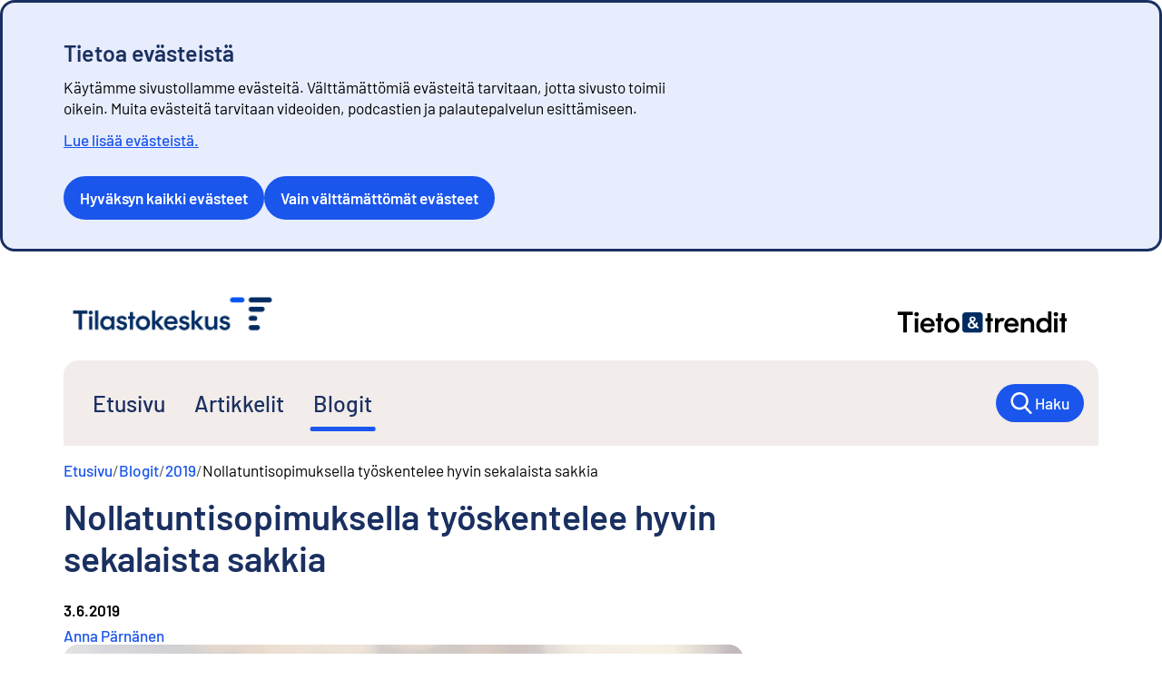

--- FILE ---
content_type: text/html; charset=utf-8
request_url: https://dev.verkko.stat.fi/tietotrendit/blogit/2019/nollatuntisopimuksella-tyoskentelee-hyvin-sekalaista-sakkia-1
body_size: 18461
content:
<!DOCTYPE html><html lang="fi"><head><meta charSet="utf-8"/><meta name="viewport" content="width=device-width, initial-scale=1"/><link rel="preload" href="https://tkcdnd.azureedge.net/fonts_verkko/Barlow/Barlow-SemiBold.ttf" as="font" crossorigin="" type="font/ttf"/><link rel="preload" href="https://tkcdnd.azureedge.net/fonts_verkko/Barlow/Barlow-Regular.ttf" as="font" crossorigin="" type="font/ttf"/><link rel="preload" as="image" href="/images/tilastokeskus_fi.png"/><link rel="preload" as="image" href="/images/tietotrendit_tunnus_sininen.png"/><link rel="preload" as="image" href="/images/tilastokeskus_tunnus.png"/><link rel="preload" as="image" href="https://eu-central-1-statfi.graphassets.com/AvbxqsUSRzuTOG75m5MYgz/resize=fit:clip,width:800/cQkF3YHQDOpgxzcNN1T1" fetchPriority="high"/><link rel="stylesheet" href="https://tkcdnd.azureedge.net/fonts_verkko/fontfaces.css" data-precedence="default" crossorigin=""/><link rel="stylesheet" href="/assets-statfi/_next/static/css/6ffdf65a4149c881.css" data-precedence="next"/><link rel="stylesheet" href="/assets-statfi/_next/static/css/172a483588dbe2a1.css" data-precedence="next"/><link rel="stylesheet" href="/assets-statfi/_next/static/css/b694986e434a4d6d.css" data-precedence="next"/><link rel="stylesheet" href="/assets-statfi/_next/static/css/153ae11b78e19108.css" data-precedence="next"/><link rel="stylesheet" href="/assets-statfi/_next/static/css/546a091b752ee139.css" data-precedence="next"/><link rel="stylesheet" href="/assets-statfi/_next/static/css/63155e2af4e9e18a.css" data-precedence="next"/><link rel="stylesheet" href="/assets-statfi/_next/static/css/f19fd2adc4e087c0.css" data-precedence="next"/><link rel="stylesheet" href="/assets-statfi/_next/static/css/fad6aca67039a9c7.css" data-precedence="next"/><link rel="stylesheet" href="/assets-statfi/_next/static/css/3585ce2f3f8eb91c.css" data-precedence="next"/><link rel="stylesheet" href="/assets-statfi/_next/static/css/8b3f71782f407610.css" data-precedence="next"/><link rel="stylesheet" href="/assets-statfi/_next/static/css/cfee699794aad022.css" data-precedence="next"/><link rel="stylesheet" href="/assets-statfi/_next/static/css/d3a8fdcd49e2f0d1.css" data-precedence="next"/><link rel="stylesheet" href="/assets-statfi/_next/static/css/364821d2422e32b2.css" data-precedence="next"/><link rel="stylesheet" href="/assets-statfi/_next/static/css/2e9948df1d44e181.css" data-precedence="next"/><link rel="stylesheet" href="/assets-statfi/_next/static/css/aba4bca013cea27e.css" data-precedence="next"/><link rel="preload" as="script" fetchPriority="low" href="/assets-statfi/_next/static/chunks/webpack-d4d7011e9802bf31.js"/><script src="/assets-statfi/_next/static/chunks/87c73c54-09e1ba5c70e60a51.js" async=""></script><script src="/assets-statfi/_next/static/chunks/18-d957a2f3c0be1cc7.js" async=""></script><script src="/assets-statfi/_next/static/chunks/main-app-ed4dc3a0f7675e5e.js" async=""></script><script src="/assets-statfi/_next/static/chunks/e7d35484-3a7d9be45a6dce74.js" async=""></script><script src="/assets-statfi/_next/static/chunks/9766-55ccbad37e00a60e.js" async=""></script><script src="/assets-statfi/_next/static/chunks/1612-46bb799654a9b1e8.js" async=""></script><script src="/assets-statfi/_next/static/chunks/4148-94acbbb72896806c.js" async=""></script><script src="/assets-statfi/_next/static/chunks/5731-70ffe947bd73e969.js" async=""></script><script src="/assets-statfi/_next/static/chunks/5875-14f525aa195719c8.js" async=""></script><script src="/assets-statfi/_next/static/chunks/5945-04333ffd976b8228.js" async=""></script><script src="/assets-statfi/_next/static/chunks/5914-744a7ef00a777e1b.js" async=""></script><script src="/assets-statfi/_next/static/chunks/8323-6ec29c8ff03a2439.js" async=""></script><script src="/assets-statfi/_next/static/chunks/2283-5162b09c476f0c92.js" async=""></script><script src="/assets-statfi/_next/static/chunks/5716-35a52f38fee33e9f.js" async=""></script><script src="/assets-statfi/_next/static/chunks/app/(tietotrendit)/layout-95d49f1bec9793c5.js" async=""></script><script src="/assets-statfi/_next/static/chunks/5097-984e5d3971c1e35c.js" async=""></script><script src="/assets-statfi/_next/static/chunks/4623-82f78c1eaf90bf04.js" async=""></script><script src="/assets-statfi/_next/static/chunks/app/(tietotrendit)/tietotrendit/blogit/%5Byear%5D/%5Bslug%5D/page-80ccb50ac578ad47.js" async=""></script><title>Nollatuntisopimuksella työskentelee hyvin sekalaista sakkia | Tieto&amp;trendit</title><meta name="description" content="Nollatuntisopimuksella työskenteleviin lukeutuu yhtäältä opiskelijoita ja eläkeläisiä, joista suurimmalle osalle sopimus käy hyvin. Toisaalta joukossa on niin koko- kuin osa-aikaisia työntekijöitä. Heille ansiotyö on pääasiallinen toiminta, ja toisenlainen sopimus olisi toivotumpi."/><meta name="author" content="Anna Pärnänen | Tieto&amp;trendit, Tilastokeskus"/><link rel="manifest" href="https://tkcdnd.azureedge.net/icons/site.webmanifest"/><meta name="keywords" content="nollatuntisopimus,työsuhde,työllisyys,työvoimatutkimus"/><meta property="og:title" content="Nollatuntisopimuksella työskentelee hyvin sekalaista sakkia | Tieto&amp;trendit"/><meta property="og:description" content="Nollatuntisopimuksella työskenteleviin lukeutuu yhtäältä opiskelijoita ja eläkeläisiä, joista suurimmalle osalle sopimus käy hyvin. Toisaalta joukossa on niin koko- kuin osa-aikaisia työntekijöitä. Heille ansiotyö on pääasiallinen toiminta, ja toisenlainen sopimus olisi toivotumpi."/><meta property="og:image" content="https://eu-central-1-statfi.graphassets.com/AvbxqsUSRzuTOG75m5MYgz/resize=fit:clip,width:800/cQkF3YHQDOpgxzcNN1T1"/><meta name="twitter:card" content="summary_large_image"/><meta name="twitter:title" content="Nollatuntisopimuksella työskentelee hyvin sekalaista sakkia | Tieto&amp;trendit"/><meta name="twitter:description" content="Nollatuntisopimuksella työskenteleviin lukeutuu yhtäältä opiskelijoita ja eläkeläisiä, joista suurimmalle osalle sopimus käy hyvin. Toisaalta joukossa on niin koko- kuin osa-aikaisia työntekijöitä. Heille ansiotyö on pääasiallinen toiminta, ja toisenlainen sopimus olisi toivotumpi."/><meta name="twitter:image" content="https://eu-central-1-statfi.graphassets.com/AvbxqsUSRzuTOG75m5MYgz/resize=fit:clip,width:800/cQkF3YHQDOpgxzcNN1T1"/><link rel="shortcut icon" href="https://tkcdnd.azureedge.net/icons/favicon.ico" type="image/x-icon"/><link rel="icon" href="https://tkcdnd.azureedge.net/icons/favicon-16x16.png" type="image/png" sizes="16x16"/><link rel="icon" href="https://tkcdnd.azureedge.net/icons/favicon-32x32.png" type="image/png" sizes="32x32"/><link rel="apple-touch-icon" href="https://tkcdnd.azureedge.net/icons/apple-touch-icon.png" sizes="180x180"/><script src="/assets-statfi/_next/static/chunks/polyfills-42372ed130431b0a.js" noModule=""></script></head><body><div hidden=""><!--$--><!--/$--></div><div id="_R_3ivb_" style="scroll-margin-top:200px" class="visually-hidden"></div><div class="layout_skipLink__iRJ1s"><a href="#start">Siirry sisältöön</a></div><header class="TopBar_container__Wj_Ch"><div class="TopBar_topBar__0tryb"><div class="LogoImage_logo__trUGU LogoImage_logo__TT__ZDQI7"><a href="/fi"><img alt="Siirry etusivulle - Tilastokeskus" src="/images/tilastokeskus_fi.png" class="LogoImage_logo__image__mSq1_"/></a></div><div><a class="layout_topBarSecondaryLogoLink__7_uel" href="/tietotrendit"><img src="/images/tietotrendit_tunnus_sininen.png" alt="Tieto&amp;trendit - etusivulle" width="236" height="31" class="layout_secondaryLogo__2PoBw"/></a></div></div></header><nav class="TopNav_TopNav__On8bM TopNav_TopNav--TT__eEbmi"><div class="TopNav_container__Lgvgc"><div class="TopNav_topNavigation__3T2Ui" id="top-navigation"><div class="TopNav_mobileMenu__Dm_f7"><div class="LogoImage_logo__trUGU LogoImage_logo__smallSize__OmZrF"><a href="/fi"><img alt="Siirry etusivulle - Tilastokeskus" src="/images/tilastokeskus_tunnus.png" class="LogoImage_logo__image__mSq1_"/></a></div><a href="/fi/haku?filters=articles" class="TopNav_mobileSearchLink__5pNhr"><svg aria-hidden="true" xmlns="http://www.w3.org/2000/svg" width="40.88mm" height="42.33mm" viewBox="0 0 115.88 119.99"><path d="m76.44,88.06c-23.06,15.59-51.5,9.34-66.31-10.22C-5.52,57.18-2.78,29.95,16.57,12.08c17.45-16.11,45.65-16.08,63.82-.12,18.87,16.57,22.9,45.88,5.28,67.6.55.6,1.11,1.22,1.69,1.83,8.77,9.12,17.56,18.23,26.31,27.38,3.72,3.89,2.57,9.36-2.25,10.9-2.92.93-5.13-.33-7.09-2.38-8.76-9.14-17.54-18.25-26.31-27.38-.54-.56-1.01-1.18-1.59-1.86ZM12.69,48.38c-.08,19.57,16.05,35.76,35.74,35.89,19.57.13,35.79-16.01,35.86-35.7.07-19.74-15.85-35.85-35.55-35.95-19.77-.11-35.98,15.97-36.05,35.76Z"></path></svg><span>Haku</span></a><button data-testid="mobilemenu" aria-expanded="false" aria-controls="navLinks"><svg aria-hidden="true" xmlns="http://www.w3.org/2000/svg" width="39.91mm" height="29.92mm" viewBox="0 0 113.12 84.82"><path d="m56.51,14.13c-16.33,0-32.67.01-49,0-5.37,0-8.89-4.83-6.99-9.59C1.63,1.76,3.77.26,6.76.01c.22-.02.44,0,.66,0,32.74,0,65.49,0,98.23,0,4.3,0,7.45,2.99,7.47,7.01.02,4.11-3.15,7.1-7.6,7.11-16.33.01-32.67,0-49,0Z"></path><path d="m56.55,49.47c-16.41,0-32.82.01-49.22,0-3.78,0-6.77-2.56-7.26-6.09-.49-3.53,1.78-6.9,5.35-7.81.77-.2,1.6-.21,2.4-.21,32.52,0,65.04-.01,97.57,0,4.51,0,7.69,2.89,7.74,6.97.04,4.19-3.16,7.14-7.79,7.15-16.26,0-32.52,0-48.78,0Z"></path><path d="m56.43,84.82c-16.33,0-32.67,0-49,0-3.68,0-6.45-2.17-7.25-5.56-.73-3.09.92-6.54,3.92-7.84,1.04-.45,2.27-.69,3.41-.69,32.74-.04,65.49-.03,98.23-.02,4.27,0,7.41,3.06,7.39,7.09-.02,4.02-3.17,7.02-7.47,7.02-16.41.02-32.82,0-49.22,0Z"></path></svg><span>Valikko</span></button></div><ul class="TopNav_menu__YRl1X TopNav_mobile-closed__x1q2t" id="navLinks"><li class="TopNav_menu__item__IO_S_" data-testid="navlink"><a class="no-external-link-decoration" href="/tietotrendit" aria-current="false">Etusivu</a></li><li class="TopNav_menu__item__IO_S_" data-testid="navlink"><a class="no-external-link-decoration" href="/tietotrendit/artikkelit" aria-current="false">Artikkelit</a></li><li class="TopNav_menu__item__IO_S_ TopNav_menu__itemActive__75Idg" data-testid="navlink"><a class="no-external-link-decoration" href="/tietotrendit/blogit" aria-current="page">Blogit</a></li><li class="TopNav_menu__item__IO_S_ TopNav_searchLinkDesktop__Z0bhx"><a href="/fi/haku?filters=articles" class="no-external-link-decoration"><div class="TopNav_iconLink__mAnrI"><svg aria-hidden="true" xmlns="http://www.w3.org/2000/svg" width="40.88mm" height="42.33mm" viewBox="0 0 115.88 119.99"><path d="m76.44,88.06c-23.06,15.59-51.5,9.34-66.31-10.22C-5.52,57.18-2.78,29.95,16.57,12.08c17.45-16.11,45.65-16.08,63.82-.12,18.87,16.57,22.9,45.88,5.28,67.6.55.6,1.11,1.22,1.69,1.83,8.77,9.12,17.56,18.23,26.31,27.38,3.72,3.89,2.57,9.36-2.25,10.9-2.92.93-5.13-.33-7.09-2.38-8.76-9.14-17.54-18.25-26.31-27.38-.54-.56-1.01-1.18-1.59-1.86ZM12.69,48.38c-.08,19.57,16.05,35.76,35.74,35.89,19.57.13,35.79-16.01,35.86-35.7.07-19.74-15.85-35.85-35.55-35.95-19.77-.11-35.98,15.97-36.05,35.76Z"></path></svg><div>Haku</div></div></a></li></ul><div class="TopNav_mobileLanguageSelector__RSQG5 TopNav_mobile-closed__x1q2t"></div></div></div></nav><main><div id="start"></div><div data-layout="wide" class="PageSection_pageSection__Nfuov" data-padding="none"><div class="Layout_layout__IZo_A PageSection_pageSection__content__TJcd_"><nav data-testid="breadcrumbs" aria-label="murupolku" class="Breadcrumbs_breadcrumbs__ERwQj"><ol data-wrap="true" data-spacing="xs" data-align="start" class="FlexBox_row__nRdDO Breadcrumbs_list___qv_6"><svg xmlns="http://www.w3.org/2000/svg" height="1em" fill="currentColor" viewBox="0 0 48.02 80.1" aria-hidden="true" class="Breadcrumbs_list__backIcon__a9Hjy"><path d="M18.64 40.09c1.33 1.24 2.37 2.15 3.34 3.12 7.76 7.75 15.52 15.49 23.25 23.27 3.34 3.36 3.39 8.26.21 11.37-3.18 3.1-7.89 2.99-11.23-.35C23.68 67 13.17 56.48 2.67 45.95c-3.58-3.59-3.56-8.12.05-11.73 10.54-10.55 21.1-21.1 31.67-31.65 3.35-3.34 8.25-3.43 11.36-.25 3.12 3.18 3.02 7.89-.31 11.24-8.34 8.38-16.71 16.74-25.08 25.09-.44.44-.96.8-1.72 1.43Z"></path></svg><li data-spacing="inherit" data-align="inherit" class="FlexBox_row__nRdDO Breadcrumbs_list__item__WlLOe Breadcrumbs_hide-on-collapse___MrWH"><span class="Breadcrumbs_list__separator__gDADO" aria-hidden="true">/</span><a class="Breadcrumbs_list__link__LCrHc" aria-labelledby="_R_26iav5ubsnpflkivb_-label" href="/tietotrendit"><span id="_R_26iav5ubsnpflkivb_-label">Etusivu</span></a></li><li data-spacing="inherit" data-align="inherit" class="FlexBox_row__nRdDO Breadcrumbs_list__item__WlLOe Breadcrumbs_hide-on-collapse___MrWH"><span class="Breadcrumbs_list__separator__gDADO" aria-hidden="true">/</span><a class="Breadcrumbs_list__link__LCrHc" aria-labelledby="_R_2aiav5ubsnpflkivb_-label" href="/tietotrendit/blogit"><span id="_R_2aiav5ubsnpflkivb_-label">Blogit</span></a></li><li data-spacing="inherit" data-align="inherit" class="FlexBox_row__nRdDO Breadcrumbs_list__item__WlLOe"><span class="Breadcrumbs_list__separator__gDADO Breadcrumbs_list__separator__mobile__jkW1i" aria-hidden="true">/</span><a class="Breadcrumbs_list__link__LCrHc" aria-labelledby="_R_2eiav5ubsnpflkivb_-label" href="/tietotrendit/blogit/2019"><span id="_R_2eiav5ubsnpflkivb_-label">2019</span></a></li><li data-spacing="inherit" data-align="inherit" class="FlexBox_row__nRdDO Breadcrumbs_list__item__WlLOe Breadcrumbs_hide-on-collapse___MrWH"><span class="Breadcrumbs_list__separator__gDADO" aria-hidden="true">/</span><span aria-current="page" class="Breadcrumbs_list__link__LCrHc" aria-labelledby="_R_2iiav5ubsnpflkivb_-label"><span id="_R_2iiav5ubsnpflkivb_-label">Nollatuntisopimuksella työskentelee hyvin sekalaista sakkia</span></span></li></ol></nav></div></div><script type="application/ld+json">{"@context":"https://schema.org","@type":"BreadcrumbList","itemListElement":[{"@type":"ListItem","position":1,"name":"Etusivu","item":"https://stat.fi/tietotrendit"},{"@type":"ListItem","position":2,"name":"Blogit","item":"https://stat.fi/tietotrendit/blogit"},{"@type":"ListItem","position":3,"name":"2019","item":"https://stat.fi/tietotrendit/blogit/2019"},{"@type":"ListItem","position":4,"name":"Nollatuntisopimuksella työskentelee hyvin sekalaista sakkia"}]}</script><div data-layout="wide" class="PageSection_pageSection__Nfuov" data-padding="normal"><div data-layout="side-content-right" class="Layout_layout__IZo_A PageSection_pageSection__content__TJcd_"><div data-area="main-content" data-spacing="none" class="FlexBox_column__LYFem Layout_content__q9Slo blogpage_contentColumn__syWk_"><h1 class="Heading_h1__l30ha" style="margin-top:0">Nollatuntisopimuksella työskentelee hyvin sekalaista sakkia</h1><time class="blogpage_articleDate__3i_PV" dateTime="2019-06-03">3.6.2019</time><div class="blogpage_author__P5k5j"><a href="/tietotrendit/kirjoittajat/anna-parnanen">Anna Pärnänen</a></div></div></div></div><section data-layout="wide" class="PageSection_pageSection__Nfuov" data-padding="none"><div data-layout="side-content-right" class="Layout_layout__IZo_A PageSection_pageSection__content__TJcd_"><div data-area="main-content" data-spacing="none" class="FlexBox_column__LYFem Layout_content__q9Slo blogpage_contentColumn__syWk_"><div class="blogpage_imgcontainer__Jd24d"><img class="blogpage_contentImg__fSMJS" src="https://eu-central-1-statfi.graphassets.com/AvbxqsUSRzuTOG75m5MYgz/resize=fit:clip,width:800/cQkF3YHQDOpgxzcNN1T1" alt="" loading="eager" decoding="async" fetchPriority="high" width="600" height="400"/><div class="blogpage_credit__ECpGT">Kuva: Kari Likonen</div></div><div class="RichText_wrapper__biHGA blogpage_content__onPtC RichText_uiLibrary__AfUao"><p>Nollatuntisopimukset näyttävät vakiintuneen pysyväksi työsuhteen tyypiksi suomalaisilla työmarkkinoilla. <a href="http://www.tilastokeskus.fi/til/tyti/2018/15/tyti_2018_15_2019-06-03_tie_001_fi.html">Tätä nykyä jo reilu 100 000 työskentelee nollatuntisopimuksella.</a></p><p>Samalla tavoin kuin muidenkin niin sanottujen epätyyypillisten työsuhteiden osalta on syytä kysyä, ovatko nollatuntisopimukset merkki heikosta työmarkkina-asemasta, vai sopivatko ne tekijöidensä sen hetkiseen elämäntilanteeseen tuoden työntekoon toivottua joustavuutta?</p><p>Noin 40 prosenttia nollatuntisopimuksilla vuonna 2018 työskennellyttä sanoi itse halunneensa joustavan sopimuksen ja vastaavasti noin 40 prosenttia katsoi, että kyseinen työ oli saatavilla vain nollatuntisopimuksella. Lisäksi noin 15 prosenttia kertoi, ettei heillä ole mitään muuta työtä saatavilla.  </p><p>Tämä jaottelu ei yksin riitä kuvaamaan, millaisesta joukosta on kyse, kun puhutaan nollatuntisopimuksella työskentelevistä. Aika sekalaista sakkia he nimittäin näyttävät olevan.</p><p>Kirjavasta joukosta voi erotella peräti viisi erilaista ryhmää (Kuvio). Olen hyödyntänyt ryhmittelyssä työvoimatutkimuksen tietoa siitä, mitä henkilö itse pitää pääasiallisena toimintanaan.</p><div class="graph-title">Kuvio. Nollatuntisopimuksella työskentelevät pääasiallisen toiminnan ja työajan mukaan 2018, prosenttia</div><div class="graph-image"><img loading="lazy" src="https://eu-central-1-statfi.graphassets.com/AvbxqsUSRzuTOG75m5MYgz/security=policy:eyJleHBpcnkiOjQ4NzA0OTE0NTEsImNhbGwiOlsicmVhZCIsImNvbnZlcnQiLCJleGlmIl19,signature:c5dd9fd2ab613ec8df761e80880e10c523c619b3b5c4b7c6e768994b05b72bb2/EdtkFyLBRfWvVsaXoVyN" alt="" title="(Image)"/></div><div class="source">Lähde: Työvoimatutkimus, Tilastokeskus</div><p><b>Ensimmäisen ryhmän muodostavat ne</b>, jotka pitävät pääasiallisena toimintanaan opiskelua, vaikka töissä käyvätkin. Heitä oli 33 000 eli noin kolmannes (31 %) nollatuntisopimuksella työskentelevistä vuonna 2018.</p><p>Heistä lähes kaikki (94 %) työskentelevät osa-aikaisesti, ja osa-aikaisuuden syy on juuri opiskelu (91 %). Vain neljännes haluaisi lisää työtunteja. Ei siis ole mikään ihme, että tästä ryhmästä enemmistö (56 %) oli itse halunnut nollatuntisopimuksen.</p><p>Heidän kohdallaan työntekoa voi kuvailla joustavaksi, sillä noin neljännes ei tiennyt tulevien työtuntien ajoittumista joko juuri lainkaan tai vain pariksi päiväksi eteenpäin.</p><p><b>Toinen ryhmä ovat eläkeläiset ja työkyvyttömät</b>. Heitä on 9 prosenttia nollasopimuslaisista, yhteensä 10 000.</p><p>Lähes kaikki heistä oli osa-aikaisia (91 %), ja valtaosalla (84 %) osa-aikaisuuden syy oli ”muu syy”.  Niin ikään selvä enemmistö eli 77 prosenttia oli itse halunnut nollatuntisopimuksen eikä juuri halunnut lisätunteja (84 %). Vajaa kolmasosa ei tiennyt tulevia työtunteja kuin korkeintaan pariksi päiväksi eteenpäin. Enemmistö ryhmästä oli miehiä (66 %).</p><p>Kahden edellä kuvatun ryhmän kohdalla voi perustellusti päätellä, että nollatuntisopimus ei vaikuta olevan kovinkaan ongelmallinen, vaan elämäntilanteeseen pääosin sopiva työsuhteen muoto.   </p><p><b>Kolmanteen joukkoon lukeutuvat kokoaikatyötä tekevät</b>, joille ansiotyö on pääasiallinen toiminta. Heitä oli nollatuntisopimuksella työskentelevistä 20 prosenttia, noin 21 000, vuonna 2018. Valtaosa (79 %) ei halunnut lisätunteja.</p><p>Edelliseen ryhmään verrattuna selvästi pienempi osuus, 33 prosenttia, oli halunnut itse nollatuntisopimuksen. Vaikka kyse on kokoaikaisesti työskentelevistä, varsin isolla osalla (30 %) oli tietoa työtuntien ajoittumisesta joko ei lainkaan tai vain pariksi päiväksi eteenpäin.</p><p>Kyse voi olla vaikkapa sijaistamisesta kouluissa, päiväkodeissa tai kuljetusalalla. Työ on siis kokoaikaista, mutta tuntien tarkkaa ajoittumista ei monikaan tiedä etukäteen. Enemmistö tähän ryhmään kuuluvista oli miehiä (61 %).</p><p><b>Neljännen ryhmän muodostavat ne osa-aikaisesti työskentelevät</b>, jotka kertovat ansiotyön olevan heidän pääasiallinen toimintansa. Heitä on noin 34 000 eli noin kolmasosa (32 %) nollatuntisopimuksella työskentelevistä.</p><p>Noin puolelle osa-aikatyön syy oli kokoaikaisen työn puute ja noin puolet olisikin halunnut lisätunteja. Selvä vähemmistö eli 29 prosentti oli halunnut itse nollatuntisopimuksen. Sama osuus tiesi tulevien työtuntien ajoittumisen vain muutamiksi päiviksi eteenpäin.</p><p><b>Viides ryhmä poikkeaa selvästi muista</b>; tähän noin 6 000 hengen ryhmään kuuluvat katsoivat olevansa pikemminkin työttömiä kuin työssäkäyviä. Lähes kaikki olivat osa-aikaisia (96 %) ja lähes kaikille (96 %) osa-aikatyön syy oli kokoaikaisen työn puute.</p><p>Vain joka kymmenes oli halunnut nollasopimuksen ja peräti 60 prosenttia sanoi, että työ nollatuntisopimuksella oli ainoa saatavilla oleva työ – 77 prosenttia heistä olisikin halunnut lisätunteja. Miehiä ja naisia oli jota kuinkin saman verran. Ryhmään kuuluvat näyttävät riipivän toimeentuloa hyvinkin epävarmassa tilanteessa, ja työtä todellakin haluttaisiin lisää. </p><p>Tarkastelu osoittaa, että nollatuntisopimuksella työskentelevät ovat hyvinkin erilaisissa elämäntilanteissa. Joukosta löytyy yhtäältä opiskelijoita ja eläkeläisiä, joista suurimmalle osalle sopii tällainen sopimusmuoto. Toisaalta joukossa on niin koko- kuin osa-aikaisia. Heille ansiotyö on pääasiallinen toiminta, ja toisenlainen sopimus olisi toivotumpaa.</p><p>Joukon kirjavuus asettaa haasteita lainsäädäntötyölle. Toisille tämä sopimusmuoto luo mahdollisuuksia tehdä joustavasti töitä mutta toisille sitä vastoin epävarmuutta. Siksi ei ole helppo ratkaista, missä määrin nollasopimuksia tulisi rajoittaa.</p><p><i>Kirjoittaja on erikoistutkija Tilastokeskuksen väestö- ja elinolotilastot -yksikössä ja vastaa työvoimatutkimuksesta. </i></p></div><h2 class="Heading_h2___tYCt" style="margin-bottom:0">Avainsanat:</h2><ul class="Keywords_keywordsList__K4013"><li><a data-spacing="xs" data-align="center" class="FlexBox_row__nRdDO Chip_chip__GMq7C Chip_chip__primary__JF6oq Chip_chip__weight_semi__IhFVu" href="/tietotrendit/avainsanat/nollatuntisopimus"><span>nollatuntisopimus</span></a></li><li><a data-spacing="xs" data-align="center" class="FlexBox_row__nRdDO Chip_chip__GMq7C Chip_chip__primary__JF6oq Chip_chip__weight_semi__IhFVu" href="/tietotrendit/avainsanat/tyosuhde"><span>työsuhde</span></a></li><li><a data-spacing="xs" data-align="center" class="FlexBox_row__nRdDO Chip_chip__GMq7C Chip_chip__primary__JF6oq Chip_chip__weight_semi__IhFVu" href="/tietotrendit/avainsanat/tyollisyys"><span>työllisyys</span></a></li><li><a data-spacing="xs" data-align="center" class="FlexBox_row__nRdDO Chip_chip__GMq7C Chip_chip__primary__JF6oq Chip_chip__weight_semi__IhFVu" href="/tietotrendit/avainsanat/tyovoimatutkimus"><span>työvoimatutkimus</span></a></li></ul></div></div></section><section class="section section--white"><div class="container"><div class="CookieConsentDependentComponent_wrapper__p4VuV"><div class="CookieConsentDependentComponent_svgWrapper__4tZc2"><svg aria-hidden="true" xmlns="http://www.w3.org/2000/svg" width="26.97mm" height="26.97mm" viewBox="0 0 76.45 76.44"><path class="Icon_fillDefault__gmO7W" d="m0,38.1C.02,17.02,17.22-.04,38.4,0c21.08.04,38.1,17.21,38.06,38.43-.04,21-17.21,38.05-38.32,38.02C17.04,76.42-.02,59.27,0,38.1ZM38.26,5.95c-17.86-.02-32.27,14.33-32.31,32.17-.04,17.94,14.33,32.35,32.25,32.37,17.87.02,32.23-14.28,32.3-32.17.07-17.92-14.31-32.35-32.24-32.37Z"></path><path class="Icon_fillDefault__gmO7W" d="m34.1,43.95c-.12-.12-.18-.26-.18-.43v-1.62c0-1.68.43-3.04,1.29-4.07.86-1.03,2.1-2.11,3.71-3.26,1.31-.91,2.29-1.72,2.93-2.42s.96-1.57.96-2.58c0-1.08-.4-1.95-1.21-2.6-.81-.66-1.87-.99-3.18-.99-1.42,0-2.55.35-3.41,1.06-.86.71-1.29,1.62-1.29,2.73v.81c0,.37-.2.56-.61.56l-5.91-.25c-.17,0-.31-.06-.43-.18-.12-.12-.18-.26-.18-.43v-.5c0-2.02.51-3.81,1.52-5.38,1.01-1.57,2.42-2.78,4.22-3.64,1.8-.86,3.88-1.29,6.24-1.29s4.3.41,6.04,1.24c1.73.83,3.07,1.98,4.02,3.46.94,1.48,1.41,3.2,1.41,5.15,0,1.48-.26,2.75-.78,3.81-.52,1.06-1.15,1.93-1.89,2.6-.74.67-1.68,1.42-2.83,2.22-1.21.84-2.11,1.57-2.68,2.17s-.86,1.35-.86,2.22v1.16c0,.17-.06.31-.18.43-.12.12-.26.18-.43.18h-5.86c-.17,0-.31-.06-.43-.18Zm.3,10.36c-.76-.76-1.14-1.71-1.14-2.85s.37-2.09,1.11-2.83,1.7-1.11,2.88-1.11,2.13.36,2.85,1.09c.72.72,1.09,1.68,1.09,2.85s-.37,2.1-1.11,2.85c-.74.76-1.68,1.14-2.83,1.14s-2.1-.38-2.85-1.14Z"></path></svg></div><h1>Miksi tätä sisältöä ei näytetä?</h1><p class="Paragraph_paragraph__ZnZTn">Tämä sisältö ei näy, jos olet estänyt evästeiden käytön. Jos haluat nähdä sisällön, tarkista evästeasetuksesi.</p><button data-cy="modifyCookieConsent" data-testid="modifyCookieConsent" class="button">Muokkaa evästeasetuksia</button></div></div></section><!--$--><!--/$--></main><footer class="TietotrenditFooter_footer__Q_yR2 section section--secondary"><div class="TietotrenditFooter_footerContent__TL58U"><div class="TietotrenditFooter_topRow__pHhod"><div class="TietotrenditFooter_logo_alignment__NNKvC"><div class="LogoImage_logo__trUGU"><a href="/fi"><img alt="Siirry etusivulle - Tilastokeskus" src="/images/tilastokeskus_fi.png" class="LogoImage_logo__image__mSq1_"/></a></div></div><a class="layout_secondaryLogoLink__8eQ1s" href="/tietotrendit"><img src="/images/tietotrendit_tunnus_sininen.png" alt="Tieto&amp;trendit - etusivulle" class="layout_secondaryLogo__2PoBw"/></a><span class="layout_disclaimer__gwQuJ">Artikkeleiden ja blogikirjoitusten sisällöstä vastaavat kirjoittajat</span></div><div class="TietotrenditFooter_top_footer_grid__T_x_2"><div class="TietotrenditFooter_top_footer_columns__zQhAH"><h2>Ota yhteyttä</h2><a href="https://www.google.com/maps/place/Ty%C3%B6pajankatu+13,+00580+Helsinki" class="no-external-link-decoration"><span>Työpajankatu<!-- --> 13 <br/> 00580 <!-- -->Helsinki</span></a><a href="tel:029 551 1000" class="no-external-link-decoration"><span>Vaihde<!-- --> <!-- -->029 551 1000</span></a><a href="tel:029 551 2220" class="no-external-link-decoration"><span>Tietopalvelu<!-- --> <!-- -->029 551 2220</span></a><a href="mailto:info@stat.fi" class="no-external-link-decoration"><span>info@stat.fi</span></a></div><div class="TietotrenditFooter_top_footer_columns__zQhAH"><h2>Kysy meiltä</h2><a class="no-external-link-decoration" href="#">Neuvonta ja tietopalvelu</a><a class="no-external-link-decoration" href="#">Usen kysytyt kysymykset</a><a class="no-external-link-decoration" href="https://www.stat.fi/">Oletko vastaamassa kyselyyn?</a></div><div class="TietotrenditFooter_top_footer_columns__zQhAH"><h2>Löydä nopeasti (copy)</h2><a class="no-external-link-decoration" href="#">Tulevat julkaisut</a><a class="no-external-link-decoration" href="#">StatFin-tietokanta</a><a class="no-external-link-decoration" href="#">Tilastotietokannat</a><a class="no-external-link-decoration" href="https://www.stat.fi/">Julkaisut</a><a class="no-external-link-decoration" href="#">Tutkimusaineistot</a></div><div class="TietotrenditFooter_top_footer_columns__zQhAH"><h2>Seuraa meitä (copy)</h2><a class="TietotrenditFooter_icon_link__wus_K no-external-link-decoration" href="#"><span><svg aria-hidden="true" xmlns="http://www.w3.org/2000/svg" width="34.33mm" height="24.14mm" viewBox="0 0 97.31 68.44"><path d="m48.7,0C61.81,0,74.93,0,88.04,0c5.7,0,9.26,3.54,9.26,9.21,0,16.67,0,33.33,0,50,0,5.67-3.56,9.22-9.26,9.22-26.29,0-52.58,0-78.87,0-5.57,0-9.17-3.58-9.17-9.12,0-16.73,0-33.46,0-50.19C0,3.58,3.6,0,9.17,0c13.18,0,26.35,0,39.53,0ZM9.98,5.74c.6.64.93,1.02,1.28,1.37,11.45,11.49,22.89,22.99,34.35,34.47,2.26,2.27,3.84,2.26,6.11-.01,11.45-11.49,22.9-22.98,34.35-34.47.37-.37.68-.79,1.16-1.35H9.98Zm77.11,56.9c-8.18-8.1-16.22-16.06-24.35-24.1-2.07,2.09-4.45,4.21-6.5,6.6-4.37,5.11-10.92,4.96-15.12.06-2.08-2.43-4.5-4.58-6.5-6.59-8.18,8.08-16.21,16.02-24.31,24.03h76.78Zm-57.11-28.33C21.86,26.25,13.8,18.26,5.83,10.36v47.94c8.07-8.01,16.1-15.98,24.16-23.99Zm37.34-.17c8.11,8.05,16.17,16.04,24.16,23.96V10.14c-8.06,8.01-16.09,15.98-24.16,24Z"></path></svg></span><span>Tilaa uutisviesti</span></a><a class="TietotrenditFooter_icon_link__wus_K no-external-link-decoration" href="https://www.facebook.com/"><span><svg aria-hidden="true" xmlns="http://www.w3.org/2000/svg" width="38.26mm" height="38.26mm" viewBox="0 0 108.44 108.44"><path d="m85.76,51.06h-18.73v-12.92h19.07v-18.97c-.68-.04-1.3-.11-1.92-.1-6.91.12-13.88-.28-20.71.51-8.87,1.02-15.45,9.15-15.6,18.13-.07,4.37-.01,8.73-.01,13.29h-12.55v19.09h12.4v38.36c-.75,0-1.44,0-2.12,0-9.74,0-19.49,0-29.23,0C6.96,108.42.01,101.53,0,92.18,0,66.9,0,41.63,0,16.35.01,6.96,6.92.01,16.28,0c25.27-.01,50.55-.01,75.82,0,9.39,0,16.33,6.92,16.33,16.28.01,25.27.01,50.55,0,75.82,0,9.39-6.92,16.31-16.29,16.33-7.7.01-15.39,0-23.09,0h-2v-38.33c2.05,0,4.13,0,6.21,0,2.75,0,5.51.06,8.26-.05.57-.02,1.52-.62,1.6-1.07,1.03-5.75,1.93-11.52,2.86-17.29.02-.11-.08-.25-.22-.63Z"></path></svg></span><span>Facebook</span></a><a class="TietotrenditFooter_icon_link__wus_K no-external-link-decoration" href="#"><span><svg aria-hidden="true" viewBox="0 0 1200 1227" xmlns="http://www.w3.org/2000/svg"><path d="M714.163 519.284L1160.89 0H1055.03L667.137 450.887L357.328 0H0L468.492 681.821L0 1226.37H105.866L515.491 750.218L842.672 1226.37H1200L714.137 519.284H714.163ZM569.165 687.828L521.697 619.934L144.011 79.6944H306.615L611.412 515.685L658.88 583.579L1055.08 1150.3H892.476L569.165 687.854V687.828Z"></path></svg></span><span>Twitter</span></a><a class="TietotrenditFooter_icon_link__wus_K no-external-link-decoration" href="#"><span><svg aria-hidden="true" xmlns="http://www.w3.org/2000/svg" width="31.43mm" height="31.44mm" viewBox="0 0 89.08 89.13"><path d="m0,44.59C0,37.28,0,29.98,0,22.67.04,10.05,9.81.12,22.42.06c14.73-.08,29.45-.08,44.18,0,12.57.07,22.45,10.04,22.47,22.59.03,14.61.02,29.22,0,43.83-.02,12.61-9.82,22.53-22.43,22.59-14.73.07-29.45.07-44.18,0C9.83,89.01.04,79.11,0,66.5c-.02-7.31,0-14.61,0-21.92Zm48.02,27.41c0-5.79-.03-11.46.02-17.13.01-1.62.1-3.25.37-4.84.4-2.33,1.47-4.26,3.89-5.11,4.74-1.66,8.67.87,8.9,6.09.29,6.31.21,12.63.29,18.94,0,.67,0,1.33,0,2.01h10.58c0-5.66.05-11.21-.02-16.76-.04-3.24-.06-6.5-.43-9.71-.59-5.22-3.54-8.7-8.17-9.6-5.93-1.16-11.66-1.12-16.18,4.57v-4.92h-9.69v36.45h10.43Zm-18.5.01v-36.5h-12.39v36.5h12.39Zm.16-48.83c0-3.61-2.93-6.5-6.52-6.45-3.46.04-6.39,2.98-6.43,6.43-.05,3.58,2.85,6.48,6.48,6.49,3.62,0,6.48-2.85,6.48-6.48Z"></path></svg></span><span>LinkedIn</span></a><a class="TietotrenditFooter_icon_link__wus_K no-external-link-decoration" href="#"><span><svg aria-hidden="true" xmlns="http://www.w3.org/2000/svg" width="34.9mm" height="34.89mm" viewBox="0 0 98.92 98.91"><path d="m49.45,0c8.11,0,16.22-.02,24.34,0,14.11.03,25.09,10.98,25.12,25.06.03,16.22.02,32.45,0,48.67-.02,14.21-10.98,25.14-25.21,25.16-16.16.02-32.32.02-48.48,0C10.96,98.89.03,87.98.01,73.75,0,57.59,0,41.43.01,25.27.03,10.92,10.94.03,25.31,0c8.05-.01,16.09,0,24.14,0Zm.04,26.51c-6.83.29-13.64.69-20.46.83-6.93.14-9.4,4.06-9.62,9.45-.35,8.47-.25,16.97-.04,25.45.14,5.8,3.28,8.77,9.08,9.19,3.14.23,6.3.43,9.44.41,10.61-.06,21.22-.25,31.83-.35,7.06-.06,9.49-3.7,9.76-9.26.41-8.53.26-17.09.05-25.64-.14-5.52-3.38-8.91-8.27-9.15-7.26-.37-14.53-.62-21.79-.93Z"></path><path d="m43.19,57.72v-17.93c5.57,3.04,10.92,5.96,16.54,9.03-5.6,3.01-10.92,5.87-16.54,8.9Z"></path></svg></span><span>YouTube</span></a><a class="TietotrenditFooter_icon_link__wus_K no-external-link-decoration" href="#"><span><svg aria-hidden="true" xmlns="http://www.w3.org/2000/svg" width="38.26mm" height="38.27mm" viewBox="0 0 108.45 108.47"><circle cx="54.23" cy="55.23" r="21.58"></circle><path d="m92.11,0C66.84,0,41.56,0,16.28,0,6.92.02.01,6.97,0,16.36v75.84c.01,9.35,6.96,16.24,16.36,16.27h77.97v-.17c8.24-1,14.11-7.54,14.11-16.18.01-25.27.01-50.56,0-75.83C108.44,6.93,101.5,0,92.11,0Zm-38.44,85.61c-16.57,0-30-13.43-30-30s13.43-30,30-30,30,13.43,30,30-13.43,30-30,30Zm34.68-48.97c-6.08,0-11.02-4.93-11.02-11.02s4.93-11.02,11.02-11.02,11.02,4.93,11.02,11.02-4.93,11.02-11.02,11.02Z"></path></svg></span><span>Instagram</span></a></div></div></div><div class="TietotrenditFooter_divider__kNaJM"></div><div class="TietotrenditFooter_bottom_footer_grid__R3_Ko"><a class="no-external-link-decoration" href="#">Yhteystiedot</a><a class="no-external-link-decoration" href="#">Palaute</a><a class="no-external-link-decoration" href="https://www.stat.fi/">Käyttöehdot</a><a class="no-external-link-decoration" href="#">Tietosuoja</a><a class="no-external-link-decoration" href="#">Saavutettavuus</a><a class="no-external-link-decoration" href="#">Tietoa sivustosta</a><a class="no-external-link-decoration" href="#">Sivukartta</a></div></footer><script src="/assets-statfi/_next/static/chunks/webpack-d4d7011e9802bf31.js" id="_R_" async=""></script><script>(self.__next_f=self.__next_f||[]).push([0])</script><script>self.__next_f.push([1,"1:\"$Sreact.fragment\"\n2:I[85341,[],\"\"]\n3:I[90025,[],\"\"]\n9:I[34431,[],\"\"]\n:HL[\"/assets-statfi/_next/static/css/6ffdf65a4149c881.css\",\"style\"]\n:HL[\"/assets-statfi/_next/static/css/172a483588dbe2a1.css\",\"style\"]\n:HL[\"/assets-statfi/_next/static/css/b694986e434a4d6d.css\",\"style\"]\n:HL[\"/assets-statfi/_next/static/css/153ae11b78e19108.css\",\"style\"]\n:HL[\"/assets-statfi/_next/static/css/546a091b752ee139.css\",\"style\"]\n:HL[\"/assets-statfi/_next/static/css/63155e2af4e9e18a.css\",\"style\"]\n:HL[\"/assets-statfi/_next/static/css/f19fd2adc4e087c0.css\",\"style\"]\n:HL[\"/assets-statfi/_next/static/css/fad6aca67039a9c7.css\",\"style\"]\n:HL[\"/assets-statfi/_next/static/css/3585ce2f3f8eb91c.css\",\"style\"]\n:HL[\"/assets-statfi/_next/static/css/8b3f71782f407610.css\",\"style\"]\n:HL[\"/assets-statfi/_next/static/css/cfee699794aad022.css\",\"style\"]\n:HL[\"/assets-statfi/_next/static/css/d3a8fdcd49e2f0d1.css\",\"style\"]\n:HL[\"/assets-statfi/_next/static/css/364821d2422e32b2.css\",\"style\"]\n:HL[\"/assets-statfi/_next/static/css/2e9948df1d44e181.css\",\"style\"]\n:HL[\"/assets-statfi/_next/static/css/aba4bca013cea27e.css\",\"style\"]\n:HL[\"https://tkcdnd.azureedge.net/fonts_verkko/Barlow/Barlow-SemiBold.ttf\",\"font\",{\"crossOrigin\":\"\",\"type\":\"font/ttf\"}]\n:HL[\"https://tkcdnd.azureedge.net/fonts_verkko/Barlow/Barlow-Regular.ttf\",\"font\",{\"crossOrigin\":\"\",\"type\":\"font/ttf\"}]\n:HS[\"https://tkcdnd.azureedge.net/fonts_verkko/fontfaces.css\",0,{\"crossOrigin\":\"\"}]\n"])</script><script>self.__next_f.push([1,"0:{\"P\":null,\"b\":\"nzjEe29KcaBnYHrElMzhg\",\"p\":\"/assets-statfi\",\"c\":[\"\",\"tietotrendit\",\"blogit\",\"2019\",\"nollatuntisopimuksella-tyoskentelee-hyvin-sekalaista-sakkia-1?listing=normal\"],\"i\":false,\"f\":[[[\"\",{\"children\":[\"(tietotrendit)\",{\"children\":[\"tietotrendit\",{\"children\":[\"blogit\",{\"children\":[[\"year\",\"2019\",\"d\"],{\"children\":[[\"slug\",\"nollatuntisopimuksella-tyoskentelee-hyvin-sekalaista-sakkia-1\",\"d\"],{\"children\":[\"__PAGE__?{\\\"listing\\\":\\\"normal\\\"}\",{}]}]}]}]}]},\"$undefined\",\"$undefined\",true]}],[\"\",[\"$\",\"$1\",\"c\",{\"children\":[null,[\"$\",\"$L2\",null,{\"parallelRouterKey\":\"children\",\"error\":\"$undefined\",\"errorStyles\":\"$undefined\",\"errorScripts\":\"$undefined\",\"template\":[\"$\",\"$L3\",null,{}],\"templateStyles\":\"$undefined\",\"templateScripts\":\"$undefined\",\"notFound\":[[[\"$\",\"title\",null,{\"children\":\"404: This page could not be found.\"}],[\"$\",\"div\",null,{\"style\":{\"fontFamily\":\"system-ui,\\\"Segoe UI\\\",Roboto,Helvetica,Arial,sans-serif,\\\"Apple Color Emoji\\\",\\\"Segoe UI Emoji\\\"\",\"height\":\"100vh\",\"textAlign\":\"center\",\"display\":\"flex\",\"flexDirection\":\"column\",\"alignItems\":\"center\",\"justifyContent\":\"center\"},\"children\":[\"$\",\"div\",null,{\"children\":[[\"$\",\"style\",null,{\"dangerouslySetInnerHTML\":{\"__html\":\"body{color:#000;background:#fff;margin:0}.next-error-h1{border-right:1px solid rgba(0,0,0,.3)}@media (prefers-color-scheme:dark){body{color:#fff;background:#000}.next-error-h1{border-right:1px solid rgba(255,255,255,.3)}}\"}}],[\"$\",\"h1\",null,{\"className\":\"next-error-h1\",\"style\":{\"display\":\"inline-block\",\"margin\":\"0 20px 0 0\",\"padding\":\"0 23px 0 0\",\"fontSize\":24,\"fontWeight\":500,\"verticalAlign\":\"top\",\"lineHeight\":\"49px\"},\"children\":404}],[\"$\",\"div\",null,{\"style\":{\"display\":\"inline-block\"},\"children\":[\"$\",\"h2\",null,{\"style\":{\"fontSize\":14,\"fontWeight\":400,\"lineHeight\":\"49px\",\"margin\":0},\"children\":\"This page could not be found.\"}]}]]}]}]],[]],\"forbidden\":\"$undefined\",\"unauthorized\":\"$undefined\"}]]}],{\"children\":[\"(tietotrendit)\",[\"$\",\"$1\",\"c\",{\"children\":[[[\"$\",\"link\",\"0\",{\"rel\":\"stylesheet\",\"href\":\"/assets-statfi/_next/static/css/6ffdf65a4149c881.css\",\"precedence\":\"next\",\"crossOrigin\":\"$undefined\",\"nonce\":\"$undefined\"}],[\"$\",\"link\",\"1\",{\"rel\":\"stylesheet\",\"href\":\"/assets-statfi/_next/static/css/172a483588dbe2a1.css\",\"precedence\":\"next\",\"crossOrigin\":\"$undefined\",\"nonce\":\"$undefined\"}],[\"$\",\"link\",\"2\",{\"rel\":\"stylesheet\",\"href\":\"/assets-statfi/_next/static/css/b694986e434a4d6d.css\",\"precedence\":\"next\",\"crossOrigin\":\"$undefined\",\"nonce\":\"$undefined\"}],[\"$\",\"link\",\"3\",{\"rel\":\"stylesheet\",\"href\":\"/assets-statfi/_next/static/css/153ae11b78e19108.css\",\"precedence\":\"next\",\"crossOrigin\":\"$undefined\",\"nonce\":\"$undefined\"}],[\"$\",\"link\",\"4\",{\"rel\":\"stylesheet\",\"href\":\"/assets-statfi/_next/static/css/546a091b752ee139.css\",\"precedence\":\"next\",\"crossOrigin\":\"$undefined\",\"nonce\":\"$undefined\"}],[\"$\",\"link\",\"5\",{\"rel\":\"stylesheet\",\"href\":\"/assets-statfi/_next/static/css/63155e2af4e9e18a.css\",\"precedence\":\"next\",\"crossOrigin\":\"$undefined\",\"nonce\":\"$undefined\"}],[\"$\",\"link\",\"6\",{\"rel\":\"stylesheet\",\"href\":\"/assets-statfi/_next/static/css/f19fd2adc4e087c0.css\",\"precedence\":\"next\",\"crossOrigin\":\"$undefined\",\"nonce\":\"$undefined\"}],[\"$\",\"link\",\"7\",{\"rel\":\"stylesheet\",\"href\":\"/assets-statfi/_next/static/css/fad6aca67039a9c7.css\",\"precedence\":\"next\",\"crossOrigin\":\"$undefined\",\"nonce\":\"$undefined\"}],[\"$\",\"link\",\"8\",{\"rel\":\"stylesheet\",\"href\":\"/assets-statfi/_next/static/css/3585ce2f3f8eb91c.css\",\"precedence\":\"next\",\"crossOrigin\":\"$undefined\",\"nonce\":\"$undefined\"}],[\"$\",\"link\",\"9\",{\"rel\":\"stylesheet\",\"href\":\"/assets-statfi/_next/static/css/8b3f71782f407610.css\",\"precedence\":\"next\",\"crossOrigin\":\"$undefined\",\"nonce\":\"$undefined\"}],[\"$\",\"link\",\"10\",{\"rel\":\"stylesheet\",\"href\":\"/assets-statfi/_next/static/css/cfee699794aad022.css\",\"precedence\":\"next\",\"crossOrigin\":\"$undefined\",\"nonce\":\"$undefined\"}]],\"$L4\"]}],{\"children\":[\"tietotrendit\",[\"$\",\"$1\",\"c\",{\"children\":[null,[\"$\",\"$L2\",null,{\"parallelRouterKey\":\"children\",\"error\":\"$undefined\",\"errorStyles\":\"$undefined\",\"errorScripts\":\"$undefined\",\"template\":[\"$\",\"$L3\",null,{}],\"templateStyles\":\"$undefined\",\"templateScripts\":\"$undefined\",\"notFound\":[[\"$\",\"div\",null,{\"children\":[\"$\",\"div\",null,{\"children\":[\"$\",\"h1\",null,{\"children\":\"Sisältöä ei löydy\",\"ref\":\"$undefined\",\"className\":\"Heading_h1__l30ha\",\"style\":{}}],\"data-columns\":\"$undefined\",\"data-spacing\":\"$undefined\",\"className\":\"Layout_layout__IZo_A PageSection_pageSection__content__TJcd_\",\"style\":{\"width\":\"$undefined\"},\"ref\":\"$undefined\"}],\"data-layout\":\"wide\",\"className\":\"PageSection_pageSection__Nfuov\",\"style\":\"$undefined\",\"ref\":\"$undefined\"}],[]],\"forbidden\":\"$undefined\",\"unauthorized\":\"$undefined\"}]]}],{\"children\":[\"blogit\",[\"$\",\"$1\",\"c\",{\"children\":[null,[\"$\",\"$L2\",null,{\"parallelRouterKey\":\"children\",\"error\":\"$undefined\",\"errorStyles\":\"$undefined\",\"errorScripts\":\"$undefined\",\"template\":[\"$\",\"$L3\",null,{}],\"templateStyles\":\"$undefined\",\"templateScripts\":\"$undefined\",\"notFound\":\"$undefined\",\"forbidden\":\"$undefined\",\"unauthorized\":\"$undefined\"}]]}],{\"children\":[[\"year\",\"2019\",\"d\"],[\"$\",\"$1\",\"c\",{\"children\":[null,[\"$\",\"$L2\",null,{\"parallelRouterKey\":\"children\",\"error\":\"$undefined\",\"errorStyles\":\"$undefined\",\"errorScripts\":\"$undefined\",\"template\":\"$L5\",\"templateStyles\":\"$undefined\",\"templateScripts\":\"$undefined\",\"notFound\":\"$undefined\",\"forbidden\":\"$undefined\",\"unauthorized\":\"$undefined\"}]]}],{\"children\":[[\"slug\",\"nollatuntisopimuksella-tyoskentelee-hyvin-sekalaista-sakkia-1\",\"d\"],\"$L6\",{\"children\":[\"__PAGE__\",\"$L7\",{},null,false]},null,false]},null,false]},null,false]},null,false]},null,false]},null,false],\"$L8\",false]],\"m\":\"$undefined\",\"G\":[\"$9\",[]],\"s\":false,\"S\":true}\n"])</script><script>self.__next_f.push([1,"b:I[15104,[],\"OutletBoundary\"]\nd:I[94777,[],\"AsyncMetadataOutlet\"]\nf:I[15104,[],\"ViewportBoundary\"]\n11:I[15104,[],\"MetadataBoundary\"]\n12:\"$Sreact.suspense\"\n5:[\"$\",\"$L3\",null,{}]\n6:[\"$\",\"$1\",\"c\",{\"children\":[null,[\"$\",\"$L2\",null,{\"parallelRouterKey\":\"children\",\"error\":\"$undefined\",\"errorStyles\":\"$undefined\",\"errorScripts\":\"$undefined\",\"template\":[\"$\",\"$L3\",null,{}],\"templateStyles\":\"$undefined\",\"templateScripts\":\"$undefined\",\"notFound\":\"$undefined\",\"forbidden\":\"$undefined\",\"unauthorized\":\"$undefined\"}]]}]\n"])</script><script>self.__next_f.push([1,"7:[\"$\",\"$1\",\"c\",{\"children\":[\"$La\",[[\"$\",\"link\",\"0\",{\"rel\":\"stylesheet\",\"href\":\"/assets-statfi/_next/static/css/d3a8fdcd49e2f0d1.css\",\"precedence\":\"next\",\"crossOrigin\":\"$undefined\",\"nonce\":\"$undefined\"}],[\"$\",\"link\",\"1\",{\"rel\":\"stylesheet\",\"href\":\"/assets-statfi/_next/static/css/364821d2422e32b2.css\",\"precedence\":\"next\",\"crossOrigin\":\"$undefined\",\"nonce\":\"$undefined\"}],[\"$\",\"link\",\"2\",{\"rel\":\"stylesheet\",\"href\":\"/assets-statfi/_next/static/css/2e9948df1d44e181.css\",\"precedence\":\"next\",\"crossOrigin\":\"$undefined\",\"nonce\":\"$undefined\"}],[\"$\",\"link\",\"3\",{\"rel\":\"stylesheet\",\"href\":\"/assets-statfi/_next/static/css/aba4bca013cea27e.css\",\"precedence\":\"next\",\"crossOrigin\":\"$undefined\",\"nonce\":\"$undefined\"}]],[\"$\",\"$Lb\",null,{\"children\":[\"$Lc\",[\"$\",\"$Ld\",null,{\"promise\":\"$@e\"}]]}]]}]\n"])</script><script>self.__next_f.push([1,"8:[\"$\",\"$1\",\"h\",{\"children\":[null,[[\"$\",\"$Lf\",null,{\"children\":\"$L10\"}],null],[\"$\",\"$L11\",null,{\"children\":[\"$\",\"div\",null,{\"hidden\":true,\"children\":[\"$\",\"$12\",null,{\"fallback\":null,\"children\":\"$L13\"}]}]}]]}]\n"])</script><script>self.__next_f.push([1,"10:[[\"$\",\"meta\",\"0\",{\"charSet\":\"utf-8\"}],[\"$\",\"meta\",\"1\",{\"name\":\"viewport\",\"content\":\"width=device-width, initial-scale=1\"}]]\nc:null\n"])</script><script>self.__next_f.push([1,"14:I[41759,[\"9063\",\"static/chunks/e7d35484-3a7d9be45a6dce74.js\",\"9766\",\"static/chunks/9766-55ccbad37e00a60e.js\",\"1612\",\"static/chunks/1612-46bb799654a9b1e8.js\",\"4148\",\"static/chunks/4148-94acbbb72896806c.js\",\"5731\",\"static/chunks/5731-70ffe947bd73e969.js\",\"5875\",\"static/chunks/5875-14f525aa195719c8.js\",\"5945\",\"static/chunks/5945-04333ffd976b8228.js\",\"5914\",\"static/chunks/5914-744a7ef00a777e1b.js\",\"8323\",\"static/chunks/8323-6ec29c8ff03a2439.js\",\"2283\",\"static/chunks/2283-5162b09c476f0c92.js\",\"5716\",\"static/chunks/5716-35a52f38fee33e9f.js\",\"4242\",\"static/chunks/app/(tietotrendit)/layout-95d49f1bec9793c5.js\"],\"I18nProvider\"]\n15:I[39163,[\"9063\",\"static/chunks/e7d35484-3a7d9be45a6dce74.js\",\"9766\",\"static/chunks/9766-55ccbad37e00a60e.js\",\"1612\",\"static/chunks/1612-46bb799654a9b1e8.js\",\"4148\",\"static/chunks/4148-94acbbb72896806c.js\",\"5731\",\"static/chunks/5731-70ffe947bd73e969.js\",\"5875\",\"static/chunks/5875-14f525aa195719c8.js\",\"5945\",\"static/chunks/5945-04333ffd976b8228.js\",\"5914\",\"static/chunks/5914-744a7ef00a777e1b.js\",\"8323\",\"static/chunks/8323-6ec29c8ff03a2439.js\",\"2283\",\"static/chunks/2283-5162b09c476f0c92.js\",\"5716\",\"static/chunks/5716-35a52f38fee33e9f.js\",\"4242\",\"static/chunks/app/(tietotrendit)/layout-95d49f1bec9793c5.js\"],\"CookieConsentProvider\"]\n16:I[19580,[\"9063\",\"static/chunks/e7d35484-3a7d9be45a6dce74.js\",\"9766\",\"static/chunks/9766-55ccbad37e00a60e.js\",\"1612\",\"static/chunks/1612-46bb799654a9b1e8.js\",\"4148\",\"static/chunks/4148-94acbbb72896806c.js\",\"5731\",\"static/chunks/5731-70ffe947bd73e969.js\",\"5875\",\"static/chunks/5875-14f525aa195719c8.js\",\"5945\",\"static/chunks/5945-04333ffd976b8228.js\",\"5914\",\"static/chunks/5914-744a7ef00a777e1b.js\",\"8323\",\"static/chunks/8323-6ec29c8ff03a2439.js\",\"2283\",\"static/chunks/2283-5162b09c476f0c92.js\",\"5716\",\"static/chunks/5716-35a52f38fee33e9f.js\",\"4242\",\"static/chunks/app/(tietotrendit)/layout-95d49f1bec9793c5.js\"],\"default\"]\n17:I[15436,[\"9063\",\"static/chunks/e7d35484-3a7d9be45a6dce74.js\",\"9766\",\"static/chunks/9766-55ccbad37e00a60e.js\",\"1612\",\"static/chunks/1612-46bb799654a9b1e"])</script><script>self.__next_f.push([1,"8.js\",\"4148\",\"static/chunks/4148-94acbbb72896806c.js\",\"5731\",\"static/chunks/5731-70ffe947bd73e969.js\",\"5875\",\"static/chunks/5875-14f525aa195719c8.js\",\"5945\",\"static/chunks/5945-04333ffd976b8228.js\",\"5914\",\"static/chunks/5914-744a7ef00a777e1b.js\",\"8323\",\"static/chunks/8323-6ec29c8ff03a2439.js\",\"2283\",\"static/chunks/2283-5162b09c476f0c92.js\",\"5716\",\"static/chunks/5716-35a52f38fee33e9f.js\",\"4242\",\"static/chunks/app/(tietotrendit)/layout-95d49f1bec9793c5.js\"],\"default\"]\n18:I[94247,[\"9063\",\"static/chunks/e7d35484-3a7d9be45a6dce74.js\",\"9766\",\"static/chunks/9766-55ccbad37e00a60e.js\",\"1612\",\"static/chunks/1612-46bb799654a9b1e8.js\",\"4148\",\"static/chunks/4148-94acbbb72896806c.js\",\"5731\",\"static/chunks/5731-70ffe947bd73e969.js\",\"5875\",\"static/chunks/5875-14f525aa195719c8.js\",\"5945\",\"static/chunks/5945-04333ffd976b8228.js\",\"5914\",\"static/chunks/5914-744a7ef00a777e1b.js\",\"8323\",\"static/chunks/8323-6ec29c8ff03a2439.js\",\"2283\",\"static/chunks/2283-5162b09c476f0c92.js\",\"5716\",\"static/chunks/5716-35a52f38fee33e9f.js\",\"4242\",\"static/chunks/app/(tietotrendit)/layout-95d49f1bec9793c5.js\"],\"BackToTopButton\"]\n19:I[29124,[\"9063\",\"static/chunks/e7d35484-3a7d9be45a6dce74.js\",\"9766\",\"static/chunks/9766-55ccbad37e00a60e.js\",\"1612\",\"static/chunks/1612-46bb799654a9b1e8.js\",\"4148\",\"static/chunks/4148-94acbbb72896806c.js\",\"5731\",\"static/chunks/5731-70ffe947bd73e969.js\",\"5875\",\"static/chunks/5875-14f525aa195719c8.js\",\"5945\",\"static/chunks/5945-04333ffd976b8228.js\",\"5914\",\"static/chunks/5914-744a7ef00a777e1b.js\",\"8323\",\"static/chunks/8323-6ec29c8ff03a2439.js\",\"2283\",\"static/chunks/2283-5162b09c476f0c92.js\",\"5716\",\"static/chunks/5716-35a52f38fee33e9f.js\",\"4242\",\"static/chunks/app/(tietotrendit)/layout-95d49f1bec9793c5.js\"],\"default\"]\n1a:I[19664,[\"9766\",\"static/chunks/9766-55ccbad37e00a60e.js\",\"1612\",\"static/chunks/1612-46bb799654a9b1e8.js\",\"4148\",\"static/chunks/4148-94acbbb72896806c.js\",\"5731\",\"static/chunks/5731-70ffe947bd73e969.js\",\"5097\",\"static/chunks/5097-984e5d3971c1e35c.js\",\"5914\",\"static/chunks/5914-744a7ef00a777e1b.js\",\"8323\",\"static/chun"])</script><script>self.__next_f.push([1,"ks/8323-6ec29c8ff03a2439.js\",\"2283\",\"static/chunks/2283-5162b09c476f0c92.js\",\"4623\",\"static/chunks/4623-82f78c1eaf90bf04.js\",\"2149\",\"static/chunks/app/(tietotrendit)/tietotrendit/blogit/%5Byear%5D/%5Bslug%5D/page-80ccb50ac578ad47.js\"],\"\"]\n1b:I[81090,[\"9063\",\"static/chunks/e7d35484-3a7d9be45a6dce74.js\",\"9766\",\"static/chunks/9766-55ccbad37e00a60e.js\",\"1612\",\"static/chunks/1612-46bb799654a9b1e8.js\",\"4148\",\"static/chunks/4148-94acbbb72896806c.js\",\"5731\",\"static/chunks/5731-70ffe947bd73e969.js\",\"5875\",\"static/chunks/5875-14f525aa195719c8.js\",\"5945\",\"static/chunks/5945-04333ffd976b8228.js\",\"5914\",\"static/chunks/5914-744a7ef00a777e1b.js\",\"8323\",\"static/chunks/8323-6ec29c8ff03a2439.js\",\"2283\",\"static/chunks/2283-5162b09c476f0c92.js\",\"5716\",\"static/chunks/5716-35a52f38fee33e9f.js\",\"4242\",\"static/chunks/app/(tietotrendit)/layout-95d49f1bec9793c5.js\"],\"default\"]\n1c:I[42417,[\"9063\",\"static/chunks/e7d35484-3a7d9be45a6dce74.js\",\"9766\",\"static/chunks/9766-55ccbad37e00a60e.js\",\"1612\",\"static/chunks/1612-46bb799654a9b1e8.js\",\"4148\",\"static/chunks/4148-94acbbb72896806c.js\",\"5731\",\"static/chunks/5731-70ffe947bd73e969.js\",\"5875\",\"static/chunks/5875-14f525aa195719c8.js\",\"5945\",\"static/chunks/5945-04333ffd976b8228.js\",\"5914\",\"static/chunks/5914-744a7ef00a777e1b.js\",\"8323\",\"static/chunks/8323-6ec29c8ff03a2439.js\",\"2283\",\"static/chunks/2283-5162b09c476f0c92.js\",\"5716\",\"static/chunks/5716-35a52f38fee33e9f.js\",\"4242\",\"static/chunks/app/(tietotrendit)/layout-95d49f1bec9793c5.js\"],\"default\"]\n"])</script><script>self.__next_f.push([1,"4:[\"$\",\"html\",null,{\"lang\":\"fi\",\"children\":[\"$\",\"body\",null,{\"children\":[\"$\",\"$L14\",null,{\"localeCode\":\"fi\",\"children\":[\"$\",\"$L15\",null,{\"children\":[[\"$\",\"$L16\",null,{}],[\"$\",\"$L17\",null,{\"locale\":\"fi\"}],[\"$\",\"$L18\",null,{\"aria-label\":\"Palaa sivun alkuun\"}],[\"$\",\"$L19\",null,{\"locale\":\"fi\",\"children\":[[\"$\",\"div\",null,{\"className\":\"layout_skipLink__iRJ1s\",\"children\":[\"$\",\"a\",null,{\"href\":\"#start\",\"children\":\"Siirry sisältöön\"}]}],[\"$\",\"header\",null,{\"className\":\"TopBar_container__Wj_Ch\",\"children\":[\"$\",\"div\",null,{\"className\":\"TopBar_topBar__0tryb\",\"children\":[[\"$\",\"div\",null,{\"className\":\"LogoImage_logo__trUGU LogoImage_logo__TT__ZDQI7\",\"children\":[\"$\",\"a\",null,{\"href\":\"/fi\",\"children\":[\"$\",\"img\",null,{\"alt\":\"Siirry etusivulle - Tilastokeskus\",\"src\":\"/images/tilastokeskus_fi.png\",\"className\":\"LogoImage_logo__image__mSq1_\"}]}]}],[\"$\",\"div\",null,{\"children\":[\"$\",\"$L1a\",null,{\"href\":\"/tietotrendit\",\"className\":\"layout_topBarSecondaryLogoLink__7_uel\",\"children\":[\"$\",\"img\",null,{\"src\":\"/images/tietotrendit_tunnus_sininen.png\",\"alt\":\"Tieto\u0026trendit - etusivulle\",\"width\":236,\"height\":31,\"className\":\"layout_secondaryLogo__2PoBw\"}]}]}],\"$undefined\"]}]}],[\"$\",\"$L1b\",null,{\"locale\":\"fi\",\"pageSection\":\"tietotrendit\"}],[\"$\",\"$L1c\",null,{\"locale\":\"fi\",\"NavLinks\":[{\"id\":\"clw0ojflr0a3l07w4tkg2akna\",\"title\":\"Etusivu\",\"url\":\"/tietotrendit\"},{\"id\":\"clw0ok2rw0a8w07w4pg7161lq\",\"title\":\"Artikkelit\",\"url\":\"/tietotrendit/artikkelit\"},{\"id\":\"clw0okcz80afp07utl6sc1smk\",\"title\":\"Blogit\",\"url\":\"/tietotrendit/blogit\"}]}],[\"$\",\"main\",null,{\"children\":[[\"$\",\"div\",null,{\"id\":\"start\"}],[\"$\",\"$L2\",null,{\"parallelRouterKey\":\"children\",\"error\":\"$undefined\",\"errorStyles\":\"$undefined\",\"errorScripts\":\"$undefined\",\"template\":[\"$\",\"$L3\",null,{}],\"templateStyles\":\"$undefined\",\"templateScripts\":\"$undefined\",\"notFound\":[[[\"$\",\"title\",null,{\"children\":\"404: This page could not be found.\"}],[\"$\",\"div\",null,{\"style\":\"$0:f:0:1:1:props:children:1:props:notFound:0:1:props:style\",\"children\":[\"$\",\"div\",null,{\"children\":[[\"$\",\"style\",null,{\"dangerouslySetInnerHTML\":{\"__html\":\"body{color:#000;background:#fff;margin:0}.next-error-h1{border-right:1px solid rgba(0,0,0,.3)}@media (prefers-color-scheme:dark){body{color:#fff;background:#000}.next-error-h1{border-right:1px solid rgba(255,255,255,.3)}}\"}}],[\"$\",\"h1\",null,{\"className\":\"next-error-h1\",\"style\":\"$0:f:0:1:1:props:children:1:props:notFound:0:1:props:children:props:children:1:props:style\",\"children\":404}],[\"$\",\"div\",null,{\"style\":\"$0:f:0:1:1:props:children:1:props:notFound:0:1:props:children:props:children:2:props:style\",\"children\":[\"$\",\"h2\",null,{\"style\":\"$0:f:0:1:1:props:children:1:props:notFound:0:1:props:children:props:children:2:props:children:props:style\",\"children\":\"This page could not be found.\"}]}]]}]}]],[]],\"forbidden\":\"$undefined\",\"unauthorized\":\"$undefined\"}]]}],[\"$\",\"footer\",null,{\"className\":\"TietotrenditFooter_footer__Q_yR2 section section--secondary\",\"children\":[[\"$\",\"div\",null,{\"className\":\"TietotrenditFooter_footerContent__TL58U\",\"children\":[[\"$\",\"div\",null,{\"className\":\"TietotrenditFooter_topRow__pHhod\",\"children\":[[\"$\",\"div\",null,{\"className\":\"TietotrenditFooter_logo_alignment__NNKvC\",\"children\":[\"$\",\"div\",null,{\"className\":\"LogoImage_logo__trUGU\",\"children\":[\"$\",\"a\",null,{\"href\":\"/fi\",\"children\":[\"$\",\"img\",null,{\"alt\":\"Siirry etusivulle - Tilastokeskus\",\"src\":\"/images/tilastokeskus_fi.png\",\"className\":\"LogoImage_logo__image__mSq1_\"}]}]}]}],[[\"$\",\"$L1a\",null,{\"href\":\"/tietotrendit\",\"className\":\"layout_secondaryLogoLink__8eQ1s\",\"children\":[\"$\",\"img\",null,{\"src\":\"/images/tietotrendit_tunnus_sininen.png\",\"alt\":\"Tieto\u0026trendit - etusivulle\",\"className\":\"layout_secondaryLogo__2PoBw\"}]}],[\"$\",\"span\",null,{\"className\":\"layout_disclaimer__gwQuJ\",\"children\":\"Artikkeleiden ja blogikirjoitusten sisällöstä vastaavat kirjoittajat\"}]]]}],[\"$\",\"div\",null,{\"className\":\"TietotrenditFooter_top_footer_grid__T_x_2\",\"children\":[[\"$\",\"div\",null,{\"className\":\"TietotrenditFooter_top_footer_columns__zQhAH\",\"children\":[[\"$\",\"h2\",null,{\"children\":\"Ota yhteyttä\"}],[\"$\",\"a\",null,{\"href\":\"https://www.google.com/maps/place/Ty%C3%B6pajankatu+13,+00580+Helsinki\",\"className\":\"no-external-link-decoration\",\"children\":[\"$\",\"span\",null,{\"className\":\"$undefined\",\"children\":[\"Työpajankatu\",\" 13 \",[\"$\",\"br\",null,{}],\" 00580 \",\"Helsinki\"]}]}],[\"$\",\"a\",null,{\"href\":\"tel:029 551 1000\",\"className\":\"no-external-link-decoration\",\"children\":[\"$\",\"span\",null,{\"className\":\"$undefined\",\"children\":[\"Vaihde\",\" \",\"029 551 1000\"]}]}],[\"$\",\"a\",null,{\"href\":\"tel:029 551 2220\",\"className\":\"no-external-link-decoration\",\"children\":[\"$\",\"span\",null,{\"className\":\"$undefined\",\"children\":[\"Tietopalvelu\",\" \",\"029 551 2220\"]}]}],[\"$\",\"a\",null,{\"href\":\"mailto:info@stat.fi\",\"className\":\"no-external-link-decoration\",\"children\":[\"$\",\"span\",null,{\"className\":\"$undefined\",\"children\":\"info@stat.fi\"}]}]]}],[\"$\",\"div\",null,{\"className\":\"TietotrenditFooter_top_footer_columns__zQhAH\",\"children\":[[\"$\",\"h2\",null,{\"children\":\"Kysy meiltä\"}],[[\"$\",\"a\",\"Neuvonta ja tietopalvelu\",{\"className\":\"no-external-link-decoration\",\"href\":\"#\",\"children\":\"Neuvonta ja tietopalvelu\"}],\"$L1d\",\"$L1e\"]]}],\"$L1f\",\"$L20\"]}]]}],\"$L21\",\"$L22\"]}]]}]]}]}]}]}]\n"])</script><script>self.__next_f.push([1,"1d:[\"$\",\"a\",\"Usen kysytyt kysymykset\",{\"className\":\"no-external-link-decoration\",\"href\":\"#\",\"children\":\"Usen kysytyt kysymykset\"}]\n1e:[\"$\",\"a\",\"Oletko vastaamassa kyselyyn?\",{\"className\":\"no-external-link-decoration\",\"href\":\"https://www.stat.fi/\",\"children\":\"Oletko vastaamassa kyselyyn?\"}]\n"])</script><script>self.__next_f.push([1,"1f:[\"$\",\"div\",null,{\"className\":\"TietotrenditFooter_top_footer_columns__zQhAH\",\"children\":[[\"$\",\"h2\",null,{\"children\":\"Löydä nopeasti (copy)\"}],[[\"$\",\"a\",\"Tulevat julkaisut\",{\"className\":\"no-external-link-decoration\",\"href\":\"#\",\"children\":\"Tulevat julkaisut\"}],[\"$\",\"a\",\"StatFin-tietokanta\",{\"className\":\"no-external-link-decoration\",\"href\":\"#\",\"children\":\"StatFin-tietokanta\"}],[\"$\",\"a\",\"Tilastotietokannat\",{\"className\":\"no-external-link-decoration\",\"href\":\"#\",\"children\":\"Tilastotietokannat\"}],[\"$\",\"a\",\"Julkaisut\",{\"className\":\"no-external-link-decoration\",\"href\":\"https://www.stat.fi/\",\"children\":\"Julkaisut\"}],[\"$\",\"a\",\"Tutkimusaineistot\",{\"className\":\"no-external-link-decoration\",\"href\":\"#\",\"children\":\"Tutkimusaineistot\"}]]]}]\n"])</script><script>self.__next_f.push([1,"20:[\"$\",\"div\",null,{\"className\":\"TietotrenditFooter_top_footer_columns__zQhAH\",\"children\":[[\"$\",\"h2\",null,{\"children\":\"Seuraa meitä (copy)\"}],[[\"$\",\"a\",\"Tilaa uutisviesti\",{\"className\":\"TietotrenditFooter_icon_link__wus_K no-external-link-decoration\",\"href\":\"#\",\"children\":[[\"$\",\"span\",null,{\"className\":\"$undefined\",\"children\":[\"$\",\"svg\",null,{\"aria-hidden\":true,\"xmlns\":\"http://www.w3.org/2000/svg\",\"width\":\"34.33mm\",\"height\":\"24.14mm\",\"viewBox\":\"0 0 97.31 68.44\",\"children\":[\"$\",\"path\",null,{\"d\":\"m48.7,0C61.81,0,74.93,0,88.04,0c5.7,0,9.26,3.54,9.26,9.21,0,16.67,0,33.33,0,50,0,5.67-3.56,9.22-9.26,9.22-26.29,0-52.58,0-78.87,0-5.57,0-9.17-3.58-9.17-9.12,0-16.73,0-33.46,0-50.19C0,3.58,3.6,0,9.17,0c13.18,0,26.35,0,39.53,0ZM9.98,5.74c.6.64.93,1.02,1.28,1.37,11.45,11.49,22.89,22.99,34.35,34.47,2.26,2.27,3.84,2.26,6.11-.01,11.45-11.49,22.9-22.98,34.35-34.47.37-.37.68-.79,1.16-1.35H9.98Zm77.11,56.9c-8.18-8.1-16.22-16.06-24.35-24.1-2.07,2.09-4.45,4.21-6.5,6.6-4.37,5.11-10.92,4.96-15.12.06-2.08-2.43-4.5-4.58-6.5-6.59-8.18,8.08-16.21,16.02-24.31,24.03h76.78Zm-57.11-28.33C21.86,26.25,13.8,18.26,5.83,10.36v47.94c8.07-8.01,16.1-15.98,24.16-23.99Zm37.34-.17c8.11,8.05,16.17,16.04,24.16,23.96V10.14c-8.06,8.01-16.09,15.98-24.16,24Z\"}]}]}],[\"$\",\"span\",null,{\"className\":\"$undefined\",\"children\":\"Tilaa uutisviesti\"}]]}],[\"$\",\"a\",\"Facebook\",{\"className\":\"TietotrenditFooter_icon_link__wus_K no-external-link-decoration\",\"href\":\"https://www.facebook.com/\",\"children\":[[\"$\",\"span\",null,{\"className\":\"$undefined\",\"children\":[\"$\",\"svg\",null,{\"aria-hidden\":true,\"xmlns\":\"http://www.w3.org/2000/svg\",\"width\":\"38.26mm\",\"height\":\"38.26mm\",\"viewBox\":\"0 0 108.44 108.44\",\"children\":[\"$\",\"path\",null,{\"d\":\"m85.76,51.06h-18.73v-12.92h19.07v-18.97c-.68-.04-1.3-.11-1.92-.1-6.91.12-13.88-.28-20.71.51-8.87,1.02-15.45,9.15-15.6,18.13-.07,4.37-.01,8.73-.01,13.29h-12.55v19.09h12.4v38.36c-.75,0-1.44,0-2.12,0-9.74,0-19.49,0-29.23,0C6.96,108.42.01,101.53,0,92.18,0,66.9,0,41.63,0,16.35.01,6.96,6.92.01,16.28,0c25.27-.01,50.55-.01,75.82,0,9.39,0,16.33,6.92,16.33,16.28.01,25.27.01,50.55,0,75.82,0,9.39-6.92,16.31-16.29,16.33-7.7.01-15.39,0-23.09,0h-2v-38.33c2.05,0,4.13,0,6.21,0,2.75,0,5.51.06,8.26-.05.57-.02,1.52-.62,1.6-1.07,1.03-5.75,1.93-11.52,2.86-17.29.02-.11-.08-.25-.22-.63Z\"}]}]}],[\"$\",\"span\",null,{\"className\":\"$undefined\",\"children\":\"Facebook\"}]]}],[\"$\",\"a\",\"Twitter\",{\"className\":\"TietotrenditFooter_icon_link__wus_K no-external-link-decoration\",\"href\":\"#\",\"children\":[[\"$\",\"span\",null,{\"className\":\"$undefined\",\"children\":[\"$\",\"svg\",null,{\"aria-hidden\":true,\"viewBox\":\"0 0 1200 1227\",\"xmlns\":\"http://www.w3.org/2000/svg\",\"children\":[\"$\",\"path\",null,{\"d\":\"M714.163 519.284L1160.89 0H1055.03L667.137 450.887L357.328 0H0L468.492 681.821L0 1226.37H105.866L515.491 750.218L842.672 1226.37H1200L714.137 519.284H714.163ZM569.165 687.828L521.697 619.934L144.011 79.6944H306.615L611.412 515.685L658.88 583.579L1055.08 1150.3H892.476L569.165 687.854V687.828Z\"}]}]}],[\"$\",\"span\",null,{\"className\":\"$undefined\",\"children\":\"Twitter\"}]]}],[\"$\",\"a\",\"LinkedIn\",{\"className\":\"TietotrenditFooter_icon_link__wus_K no-external-link-decoration\",\"href\":\"#\",\"children\":[[\"$\",\"span\",null,{\"className\":\"$undefined\",\"children\":[\"$\",\"svg\",null,{\"aria-hidden\":true,\"xmlns\":\"http://www.w3.org/2000/svg\",\"width\":\"31.43mm\",\"height\":\"31.44mm\",\"viewBox\":\"0 0 89.08 89.13\",\"children\":[\"$\",\"path\",null,{\"d\":\"m0,44.59C0,37.28,0,29.98,0,22.67.04,10.05,9.81.12,22.42.06c14.73-.08,29.45-.08,44.18,0,12.57.07,22.45,10.04,22.47,22.59.03,14.61.02,29.22,0,43.83-.02,12.61-9.82,22.53-22.43,22.59-14.73.07-29.45.07-44.18,0C9.83,89.01.04,79.11,0,66.5c-.02-7.31,0-14.61,0-21.92Zm48.02,27.41c0-5.79-.03-11.46.02-17.13.01-1.62.1-3.25.37-4.84.4-2.33,1.47-4.26,3.89-5.11,4.74-1.66,8.67.87,8.9,6.09.29,6.31.21,12.63.29,18.94,0,.67,0,1.33,0,2.01h10.58c0-5.66.05-11.21-.02-16.76-.04-3.24-.06-6.5-.43-9.71-.59-5.22-3.54-8.7-8.17-9.6-5.93-1.16-11.66-1.12-16.18,4.57v-4.92h-9.69v36.45h10.43Zm-18.5.01v-36.5h-12.39v36.5h12.39Zm.16-48.83c0-3.61-2.93-6.5-6.52-6.45-3.46.04-6.39,2.98-6.43,6.43-.05,3.58,2.85,6.48,6.48,6.49,3.62,0,6.48-2.85,6.48-6.48Z\"}]}]}],\"$L23\"]}],\"$L24\",\"$L25\"]]}]\n"])</script><script>self.__next_f.push([1,"21:[\"$\",\"div\",null,{\"className\":\"TietotrenditFooter_divider__kNaJM\"}]\n"])</script><script>self.__next_f.push([1,"22:[\"$\",\"div\",null,{\"className\":\"TietotrenditFooter_bottom_footer_grid__R3_Ko\",\"children\":[[\"$\",\"a\",\"Yhteystiedot\",{\"className\":\"no-external-link-decoration\",\"href\":\"#\",\"children\":\"Yhteystiedot\"}],[\"$\",\"a\",\"Palaute\",{\"className\":\"no-external-link-decoration\",\"href\":\"#\",\"children\":\"Palaute\"}],[\"$\",\"a\",\"Käyttöehdot\",{\"className\":\"no-external-link-decoration\",\"href\":\"https://www.stat.fi/\",\"children\":\"Käyttöehdot\"}],[\"$\",\"a\",\"Tietosuoja\",{\"className\":\"no-external-link-decoration\",\"href\":\"#\",\"children\":\"Tietosuoja\"}],[\"$\",\"a\",\"Saavutettavuus\",{\"className\":\"no-external-link-decoration\",\"href\":\"#\",\"children\":\"Saavutettavuus\"}],[\"$\",\"a\",\"Tietoa sivustosta\",{\"className\":\"no-external-link-decoration\",\"href\":\"#\",\"children\":\"Tietoa sivustosta\"}],[\"$\",\"a\",\"Sivukartta\",{\"className\":\"no-external-link-decoration\",\"href\":\"#\",\"children\":\"Sivukartta\"}]]}]\n"])</script><script>self.__next_f.push([1,"23:[\"$\",\"span\",null,{\"className\":\"$undefined\",\"children\":\"LinkedIn\"}]\n"])</script><script>self.__next_f.push([1,"24:[\"$\",\"a\",\"YouTube\",{\"className\":\"TietotrenditFooter_icon_link__wus_K no-external-link-decoration\",\"href\":\"#\",\"children\":[[\"$\",\"span\",null,{\"className\":\"$undefined\",\"children\":[\"$\",\"svg\",null,{\"aria-hidden\":true,\"xmlns\":\"http://www.w3.org/2000/svg\",\"width\":\"34.9mm\",\"height\":\"34.89mm\",\"viewBox\":\"0 0 98.92 98.91\",\"children\":[[\"$\",\"path\",null,{\"d\":\"m49.45,0c8.11,0,16.22-.02,24.34,0,14.11.03,25.09,10.98,25.12,25.06.03,16.22.02,32.45,0,48.67-.02,14.21-10.98,25.14-25.21,25.16-16.16.02-32.32.02-48.48,0C10.96,98.89.03,87.98.01,73.75,0,57.59,0,41.43.01,25.27.03,10.92,10.94.03,25.31,0c8.05-.01,16.09,0,24.14,0Zm.04,26.51c-6.83.29-13.64.69-20.46.83-6.93.14-9.4,4.06-9.62,9.45-.35,8.47-.25,16.97-.04,25.45.14,5.8,3.28,8.77,9.08,9.19,3.14.23,6.3.43,9.44.41,10.61-.06,21.22-.25,31.83-.35,7.06-.06,9.49-3.7,9.76-9.26.41-8.53.26-17.09.05-25.64-.14-5.52-3.38-8.91-8.27-9.15-7.26-.37-14.53-.62-21.79-.93Z\"}],[\"$\",\"path\",null,{\"d\":\"m43.19,57.72v-17.93c5.57,3.04,10.92,5.96,16.54,9.03-5.6,3.01-10.92,5.87-16.54,8.9Z\"}]]}]}],[\"$\",\"span\",null,{\"className\":\"$undefined\",\"children\":\"YouTube\"}]]}]\n"])</script><script>self.__next_f.push([1,"25:[\"$\",\"a\",\"Instagram\",{\"className\":\"TietotrenditFooter_icon_link__wus_K no-external-link-decoration\",\"href\":\"#\",\"children\":[[\"$\",\"span\",null,{\"className\":\"$undefined\",\"children\":[\"$\",\"svg\",null,{\"aria-hidden\":true,\"xmlns\":\"http://www.w3.org/2000/svg\",\"width\":\"38.26mm\",\"height\":\"38.27mm\",\"viewBox\":\"0 0 108.45 108.47\",\"children\":[[\"$\",\"circle\",null,{\"cx\":\"54.23\",\"cy\":\"55.23\",\"r\":\"21.58\"}],[\"$\",\"path\",null,{\"d\":\"m92.11,0C66.84,0,41.56,0,16.28,0,6.92.02.01,6.97,0,16.36v75.84c.01,9.35,6.96,16.24,16.36,16.27h77.97v-.17c8.24-1,14.11-7.54,14.11-16.18.01-25.27.01-50.56,0-75.83C108.44,6.93,101.5,0,92.11,0Zm-38.44,85.61c-16.57,0-30-13.43-30-30s13.43-30,30-30,30,13.43,30,30-13.43,30-30,30Zm34.68-48.97c-6.08,0-11.02-4.93-11.02-11.02s4.93-11.02,11.02-11.02,11.02,4.93,11.02,11.02-4.93,11.02-11.02,11.02Z\"}]]}]}],[\"$\",\"span\",null,{\"className\":\"$undefined\",\"children\":\"Instagram\"}]]}]\n"])</script><script>self.__next_f.push([1,"26:I[36505,[],\"IconMark\"]\n27:I[46798,[\"9766\",\"static/chunks/9766-55ccbad37e00a60e.js\",\"1612\",\"static/chunks/1612-46bb799654a9b1e8.js\",\"4148\",\"static/chunks/4148-94acbbb72896806c.js\",\"5731\",\"static/chunks/5731-70ffe947bd73e969.js\",\"5097\",\"static/chunks/5097-984e5d3971c1e35c.js\",\"5914\",\"static/chunks/5914-744a7ef00a777e1b.js\",\"8323\",\"static/chunks/8323-6ec29c8ff03a2439.js\",\"2283\",\"static/chunks/2283-5162b09c476f0c92.js\",\"4623\",\"static/chunks/4623-82f78c1eaf90bf04.js\",\"2149\",\"static/chunks/app/(tietotrendit)/tietotrendit/blogit/%5Byear%5D/%5Bslug%5D/page-80ccb50ac578ad47.js\"],\"default\"]\n28:I[73454,[\"9766\",\"static/chunks/9766-55ccbad37e00a60e.js\",\"1612\",\"static/chunks/1612-46bb799654a9b1e8.js\",\"4148\",\"static/chunks/4148-94acbbb72896806c.js\",\"5731\",\"static/chunks/5731-70ffe947bd73e969.js\",\"5097\",\"static/chunks/5097-984e5d3971c1e35c.js\",\"5914\",\"static/chunks/5914-744a7ef00a777e1b.js\",\"8323\",\"static/chunks/8323-6ec29c8ff03a2439.js\",\"2283\",\"static/chunks/2283-5162b09c476f0c92.js\",\"4623\",\"static/chunks/4623-82f78c1eaf90bf04.js\",\"2149\",\"static/chunks/app/(tietotrendit)/tietotrendit/blogit/%5Byear%5D/%5Bslug%5D/page-80ccb50ac578ad47.js\"],\"Breadcrumbs\"]\n29:I[8443,[\"9766\",\"static/chunks/9766-55ccbad37e00a60e.js\",\"1612\",\"static/chunks/1612-46bb799654a9b1e8.js\",\"4148\",\"static/chunks/4148-94acbbb72896806c.js\",\"5731\",\"static/chunks/5731-70ffe947bd73e969.js\",\"5097\",\"static/chunks/5097-984e5d3971c1e35c.js\",\"5914\",\"static/chunks/5914-744a7ef00a777e1b.js\",\"8323\",\"static/chunks/8323-6ec29c8ff03a2439.js\",\"2283\",\"static/chunks/2283-5162b09c476f0c92.js\",\"4623\",\"static/chunks/4623-82f78c1eaf90bf04.js\",\"2149\",\"static/chunks/app/(tietotrendit)/tietotrendit/blogit/%5Byear%5D/%5Bslug%5D/page-80ccb50ac578ad47.js\"],\"SimpleDate\"]\n"])</script><script>self.__next_f.push([1,"e:{\"metadata\":[[\"$\",\"title\",\"0\",{\"children\":\"Nollatuntisopimuksella työskentelee hyvin sekalaista sakkia | Tieto\u0026trendit\"}],[\"$\",\"meta\",\"1\",{\"name\":\"description\",\"content\":\"Nollatuntisopimuksella työskenteleviin lukeutuu yhtäältä opiskelijoita ja eläkeläisiä, joista suurimmalle osalle sopimus käy hyvin. Toisaalta joukossa on niin koko- kuin osa-aikaisia työntekijöitä. Heille ansiotyö on pääasiallinen toiminta, ja toisenlainen sopimus olisi toivotumpi.\"}],[\"$\",\"meta\",\"2\",{\"name\":\"author\",\"content\":\"Anna Pärnänen | Tieto\u0026trendit, Tilastokeskus\"}],[\"$\",\"link\",\"3\",{\"rel\":\"manifest\",\"href\":\"https://tkcdnd.azureedge.net/icons/site.webmanifest\",\"crossOrigin\":\"$undefined\"}],[\"$\",\"meta\",\"4\",{\"name\":\"keywords\",\"content\":\"nollatuntisopimus,työsuhde,työllisyys,työvoimatutkimus\"}],[\"$\",\"meta\",\"5\",{\"property\":\"og:title\",\"content\":\"Nollatuntisopimuksella työskentelee hyvin sekalaista sakkia | Tieto\u0026trendit\"}],[\"$\",\"meta\",\"6\",{\"property\":\"og:description\",\"content\":\"Nollatuntisopimuksella työskenteleviin lukeutuu yhtäältä opiskelijoita ja eläkeläisiä, joista suurimmalle osalle sopimus käy hyvin. Toisaalta joukossa on niin koko- kuin osa-aikaisia työntekijöitä. Heille ansiotyö on pääasiallinen toiminta, ja toisenlainen sopimus olisi toivotumpi.\"}],[\"$\",\"meta\",\"7\",{\"property\":\"og:image\",\"content\":\"https://eu-central-1-statfi.graphassets.com/AvbxqsUSRzuTOG75m5MYgz/resize=fit:clip,width:800/cQkF3YHQDOpgxzcNN1T1\"}],[\"$\",\"meta\",\"8\",{\"name\":\"twitter:card\",\"content\":\"summary_large_image\"}],[\"$\",\"meta\",\"9\",{\"name\":\"twitter:title\",\"content\":\"Nollatuntisopimuksella työskentelee hyvin sekalaista sakkia | Tieto\u0026trendit\"}],[\"$\",\"meta\",\"10\",{\"name\":\"twitter:description\",\"content\":\"Nollatuntisopimuksella työskenteleviin lukeutuu yhtäältä opiskelijoita ja eläkeläisiä, joista suurimmalle osalle sopimus käy hyvin. Toisaalta joukossa on niin koko- kuin osa-aikaisia työntekijöitä. Heille ansiotyö on pääasiallinen toiminta, ja toisenlainen sopimus olisi toivotumpi.\"}],[\"$\",\"meta\",\"11\",{\"name\":\"twitter:image\",\"content\":\"https://eu-central-1-statfi.graphassets.com/AvbxqsUSRzuTOG75m5MYgz/resize=fit:clip,width:800/cQkF3YHQDOpgxzcNN1T1\"}],[\"$\",\"link\",\"12\",{\"rel\":\"shortcut icon\",\"href\":\"https://tkcdnd.azureedge.net/icons/favicon.ico\",\"type\":\"image/x-icon\"}],[\"$\",\"link\",\"13\",{\"rel\":\"icon\",\"href\":\"https://tkcdnd.azureedge.net/icons/favicon-16x16.png\",\"type\":\"image/png\",\"sizes\":\"16x16\"}],[\"$\",\"link\",\"14\",{\"rel\":\"icon\",\"href\":\"https://tkcdnd.azureedge.net/icons/favicon-32x32.png\",\"type\":\"image/png\",\"sizes\":\"32x32\"}],[\"$\",\"link\",\"15\",{\"rel\":\"apple-touch-icon\",\"href\":\"https://tkcdnd.azureedge.net/icons/apple-touch-icon.png\",\"sizes\":\"180x180\"}],[\"$\",\"$L26\",\"16\",{}]],\"error\":null,\"digest\":\"$undefined\"}\n"])</script><script>self.__next_f.push([1,"13:\"$e:metadata\"\n"])</script><script>self.__next_f.push([1,"a:[[\"$\",\"$L27\",null,{\"locale\":\"fi\",\"pageData\":{\"pageStatisticCode\":\"\",\"pageBreadCrumbs\":\"Etusivu \u003e Blogit \u003e 2019 \u003e Nollatuntisopimuksella työskentelee hyvin sekalaista sakkia\",\"pageLanguage\":\"fi\",\"pageType\":\"tt_blogi\",\"pagePublished\":\"2019-06-03\",\"pageService\":\"tietotrendit\"}}],[\"$\",\"div\",null,{\"children\":[\"$\",\"div\",null,{\"children\":[\"$\",\"$L28\",null,{\"itemComponent\":\"$1a\",\"aria-label\":\"murupolku\",\"breadcrumbs\":[{\"as\":\"$1a\",\"children\":\"Etusivu\",\"href\":\"/tietotrendit\"},{\"as\":\"$1a\",\"children\":\"Blogit\",\"href\":\"/tietotrendit/blogit\"},{\"as\":\"$1a\",\"children\":\"2019\",\"href\":\"/tietotrendit/blogit/2019\"},{\"as\":\"span\",\"children\":\"Nollatuntisopimuksella työskentelee hyvin sekalaista sakkia\",\"lang\":null}]}],\"data-columns\":\"$undefined\",\"data-spacing\":\"$undefined\",\"className\":\"Layout_layout__IZo_A PageSection_pageSection__content__TJcd_\",\"style\":{\"width\":\"$undefined\"},\"ref\":\"$undefined\"}],\"data-layout\":\"wide\",\"className\":\"PageSection_pageSection__Nfuov\",\"style\":\"$undefined\",\"data-padding\":\"none\",\"ref\":\"$undefined\"}],[\"$\",\"script\",null,{\"type\":\"application/ld+json\",\"dangerouslySetInnerHTML\":{\"__html\":\"{\\\"@context\\\":\\\"https://schema.org\\\",\\\"@type\\\":\\\"BreadcrumbList\\\",\\\"itemListElement\\\":[{\\\"@type\\\":\\\"ListItem\\\",\\\"position\\\":1,\\\"name\\\":\\\"Etusivu\\\",\\\"item\\\":\\\"https://stat.fi/tietotrendit\\\"},{\\\"@type\\\":\\\"ListItem\\\",\\\"position\\\":2,\\\"name\\\":\\\"Blogit\\\",\\\"item\\\":\\\"https://stat.fi/tietotrendit/blogit\\\"},{\\\"@type\\\":\\\"ListItem\\\",\\\"position\\\":3,\\\"name\\\":\\\"2019\\\",\\\"item\\\":\\\"https://stat.fi/tietotrendit/blogit/2019\\\"},{\\\"@type\\\":\\\"ListItem\\\",\\\"position\\\":4,\\\"name\\\":\\\"Nollatuntisopimuksella työskentelee hyvin sekalaista sakkia\\\"}]}\"}}],[\"$\",\"div\",null,{\"children\":[\"$\",\"div\",null,{\"children\":[\"$\",\"div\",null,{\"children\":[[\"$\",\"h1\",null,{\"lang\":\"$undefined\",\"children\":\"Nollatuntisopimuksella työskentelee hyvin sekalaista sakkia\",\"ref\":\"$undefined\",\"className\":\"Heading_h1__l30ha\",\"style\":{\"marginTop\":0}}],[\"$\",\"$L29\",null,{\"className\":\"blogpage_articleDate__3i_PV\",\"dateTime\":\"2019-06-03\"}],[\"$\",\"div\",null,{\"className\":\"blogpage_author__P5k5j\",\"children\":[[\"$\",\"$1\",\"clwq2kyo78wzb07uugab9usd6\",{\"children\":[[\"$\",\"$L1a\",null,{\"href\":\"/tietotrendit/kirjoittajat/anna-parnanen\",\"children\":\"Anna Pärnänen\"}],false]}]]}]],\"data-area\":\"main-content\",\"data-spacing\":\"none\",\"className\":\"FlexBox_column__LYFem Layout_content__q9Slo blogpage_contentColumn__syWk_\",\"style\":{\"width\":\"$undefined\",\"height\":\"$undefined\",\"overflow\":\"$undefined\"},\"ref\":\"$undefined\"}],\"data-layout\":\"side-content-right\",\"className\":\"Layout_layout__IZo_A PageSection_pageSection__content__TJcd_\",\"style\":{\"width\":\"$undefined\"},\"ref\":\"$undefined\"}],\"data-layout\":\"wide\",\"className\":\"PageSection_pageSection__Nfuov\",\"style\":\"$undefined\",\"data-padding\":\"normal\",\"ref\":\"$undefined\"}],[\"$\",\"section\",null,{\"children\":[\"$\",\"div\",null,{\"children\":[\"$\",\"div\",null,{\"children\":[[\"$\",\"div\",null,{\"className\":\"blogpage_imgcontainer__Jd24d\",\"children\":[[\"$\",\"img\",null,{\"className\":\"blogpage_contentImg__fSMJS\",\"src\":\"https://eu-central-1-statfi.graphassets.com/AvbxqsUSRzuTOG75m5MYgz/resize=fit:clip,width:800/cQkF3YHQDOpgxzcNN1T1\",\"alt\":\"\",\"loading\":\"eager\",\"decoding\":\"async\",\"fetchPriority\":\"high\",\"width\":600,\"height\":400}],[\"$\",\"div\",null,{\"className\":\"blogpage_credit__ECpGT\",\"children\":\"Kuva: Kari Likonen\"}]]}],[\"$\",\"div\",null,{\"className\":\"RichText_wrapper__biHGA blogpage_content__onPtC RichText_uiLibrary__AfUao\",\"lang\":\"$undefined\",\"children\":[[\"$\",\"p\",\"0\",{\"children\":[\"Nollatuntisopimukset näyttävät vakiintuneen pysyväksi työsuhteen tyypiksi suomalaisilla työmarkkinoilla. \",[\"$\",\"a\",\"1\",{\"href\":\"http://www.tilastokeskus.fi/til/tyti/2018/15/tyti_2018_15_2019-06-03_tie_001_fi.html\",\"children\":[\"Tätä nykyä jo reilu 100 000 työskentelee nollatuntisopimuksella.\"]}]]}],[\"$\",\"p\",\"1\",{\"children\":[\"Samalla tavoin kuin muidenkin niin sanottujen epätyyypillisten työsuhteiden osalta on syytä kysyä, ovatko nollatuntisopimukset merkki heikosta työmarkkina-asemasta, vai sopivatko ne tekijöidensä sen hetkiseen elämäntilanteeseen tuoden työntekoon toivottua joustavuutta?\"]}],[\"$\",\"p\",\"2\",{\"children\":[\"Noin 40 prosenttia nollatuntisopimuksilla vuonna 2018 työskennellyttä sanoi itse halunneensa joustavan sopimuksen ja vastaavasti noin 40 prosenttia katsoi, että kyseinen työ oli saatavilla vain nollatuntisopimuksella. Lisäksi noin 15 prosenttia kertoi, ettei heillä ole mitään muuta työtä saatavilla.  \"]}],\"$L2a\",\"$L2b\",\"$L2c\",\"$L2d\",\"$L2e\",\"$L2f\",\"$L30\",\"$L31\",\"$L32\",\"$L33\",\"$L34\",\"$L35\",\"$L36\",\"$L37\",\"$L38\",\"$L39\",\"$L3a\",\"$L3b\",\"$L3c\",\"$L3d\",\"$L3e\"]}],\"$L3f\"],\"data-area\":\"main-content\",\"data-spacing\":\"none\",\"className\":\"FlexBox_column__LYFem Layout_content__q9Slo blogpage_contentColumn__syWk_\",\"style\":{\"width\":\"$undefined\",\"height\":\"$undefined\",\"overflow\":\"$undefined\"},\"ref\":\"$undefined\"}],\"data-layout\":\"side-content-right\",\"className\":\"Layout_layout__IZo_A PageSection_pageSection__content__TJcd_\",\"style\":{\"width\":\"$undefined\"},\"ref\":\"$undefined\"}],\"data-layout\":\"wide\",\"className\":\"PageSection_pageSection__Nfuov\",\"style\":\"$undefined\",\"data-padding\":\"none\",\"ref\":\"$undefined\"}],\"$L40\"]\n"])</script><script>self.__next_f.push([1,"41:I[94691,[\"9766\",\"static/chunks/9766-55ccbad37e00a60e.js\",\"1612\",\"static/chunks/1612-46bb799654a9b1e8.js\",\"4148\",\"static/chunks/4148-94acbbb72896806c.js\",\"5731\",\"static/chunks/5731-70ffe947bd73e969.js\",\"5097\",\"static/chunks/5097-984e5d3971c1e35c.js\",\"5914\",\"static/chunks/5914-744a7ef00a777e1b.js\",\"8323\",\"static/chunks/8323-6ec29c8ff03a2439.js\",\"2283\",\"static/chunks/2283-5162b09c476f0c92.js\",\"4623\",\"static/chunks/4623-82f78c1eaf90bf04.js\",\"2149\",\"static/chunks/app/(tietotrendit)/tietotrendit/blogit/%5Byear%5D/%5Bslug%5D/page-80ccb50ac578ad47.js\"],\"default\"]\n2a:[\"$\",\"p\",\"3\",{\"children\":[\"Tämä jaottelu ei yksin riitä kuvaamaan, millaisesta joukosta on kyse, kun puhutaan nollatuntisopimuksella työskentelevistä. Aika sekalaista sakkia he nimittäin näyttävät olevan.\"]}]\n2b:[\"$\",\"p\",\"4\",{\"children\":[\"Kirjavasta joukosta voi erotella peräti viisi erilaista ryhmää (Kuvio). Olen hyödyntänyt ryhmittelyssä työvoimatutkimuksen tietoa siitä, mitä henkilö itse pitää pääasiallisena toimintanaan.\"]}]\n2c:[\"$\",\"div\",\"5\",{\"className\":\"graph-title\",\"children\":[\"Kuvio. Nollatuntisopimuksella työskentelevät pääasiallisen toiminnan ja työajan mukaan 2018, prosenttia\"]}]\n2d:[\"$\",\"div\",\"6\",{\"className\":\"graph-image\",\"children\":[[\"$\",\"img\",\"0\",{\"loading\":\"lazy\",\"src\":\"https://eu-central-1-statfi.graphassets.com/AvbxqsUSRzuTOG75m5MYgz/security=policy:eyJleHBpcnkiOjQ4NzA0OTE0NTEsImNhbGwiOlsicmVhZCIsImNvbnZlcnQiLCJleGlmIl19,signature:c5dd9fd2ab613ec8df761e80880e10c523c619b3b5c4b7c6e768994b05b72bb2/EdtkFyLBRfWvVsaXoVyN\",\"alt\":\"\",\"title\":\"(Image)\"}]]}]\n2e:[\"$\",\"div\",\"7\",{\"className\":\"source\",\"children\":[\"Lähde: Työvoimatutkimus, Tilastokeskus\"]}]\n2f:[\"$\",\"p\",\"8\",{\"children\":[[\"$\",\"b\",\"0\",{\"children\":\"Ensimmäisen ryhmän muodostavat ne\"}],\", jotka pitävät pääasiallisena toimintanaan opiskelua, vaikka töissä käyvätkin. Heitä oli 33 000 eli noin kolmannes (31 %) nollatuntisopimuksella työskentelevistä vuonna 2018.\"]}]\n30:[\"$\",\"p\",\"9\",{\"children\":[\"Heistä lähes kaikki (94 %) työskentelevät osa-aikais"])</script><script>self.__next_f.push([1,"esti, ja osa-aikaisuuden syy on juuri opiskelu (91 %). Vain neljännes haluaisi lisää työtunteja. Ei siis ole mikään ihme, että tästä ryhmästä enemmistö (56 %) oli itse halunnut nollatuntisopimuksen.\"]}]\n31:[\"$\",\"p\",\"10\",{\"children\":[\"Heidän kohdallaan työntekoa voi kuvailla joustavaksi, sillä noin neljännes ei tiennyt tulevien työtuntien ajoittumista joko juuri lainkaan tai vain pariksi päiväksi eteenpäin.\"]}]\n32:[\"$\",\"p\",\"11\",{\"children\":[[\"$\",\"b\",\"0\",{\"children\":\"Toinen ryhmä ovat eläkeläiset ja työkyvyttömät\"}],\". Heitä on 9 prosenttia nollasopimuslaisista, yhteensä 10 000.\"]}]\n33:[\"$\",\"p\",\"12\",{\"children\":[\"Lähes kaikki heistä oli osa-aikaisia (91 %), ja valtaosalla (84 %) osa-aikaisuuden syy oli ”muu syy”.  Niin ikään selvä enemmistö eli 77 prosenttia oli itse halunnut nollatuntisopimuksen eikä juuri halunnut lisätunteja (84 %). Vajaa kolmasosa ei tiennyt tulevia työtunteja kuin korkeintaan pariksi päiväksi eteenpäin. Enemmistö ryhmästä oli miehiä (66 %).\"]}]\n34:[\"$\",\"p\",\"13\",{\"children\":[\"Kahden edellä kuvatun ryhmän kohdalla voi perustellusti päätellä, että nollatuntisopimus ei vaikuta olevan kovinkaan ongelmallinen, vaan elämäntilanteeseen pääosin sopiva työsuhteen muoto.   \"]}]\n35:[\"$\",\"p\",\"14\",{\"children\":[[\"$\",\"b\",\"0\",{\"children\":\"Kolmanteen joukkoon lukeutuvat kokoaikatyötä tekevät\"}],\", joille ansiotyö on pääasiallinen toiminta. Heitä oli nollatuntisopimuksella työskentelevistä 20 prosenttia, noin 21 000, vuonna 2018. Valtaosa (79 %) ei halunnut lisätunteja.\"]}]\n36:[\"$\",\"p\",\"15\",{\"children\":[\"Edelliseen ryhmään verrattuna selvästi pienempi osuus, 33 prosenttia, oli halunnut itse nollatuntisopimuksen. Vaikka kyse on kokoaikaisesti työskentelevistä, varsin isolla osalla (30 %) oli tietoa työtuntien ajoittumisesta joko ei lainkaan tai vain pariksi päiväksi eteenpäin.\"]}]\n37:[\"$\",\"p\",\"16\",{\"children\":[\"Kyse voi olla vaikkapa sijaistamisesta kouluissa, päiväkodeissa tai kuljetusalalla. Työ on siis kokoaikaista, mutta tu"])</script><script>self.__next_f.push([1,"ntien tarkkaa ajoittumista ei monikaan tiedä etukäteen. Enemmistö tähän ryhmään kuuluvista oli miehiä (61 %).\"]}]\n38:[\"$\",\"p\",\"17\",{\"children\":[[\"$\",\"b\",\"0\",{\"children\":\"Neljännen ryhmän muodostavat ne osa-aikaisesti työskentelevät\"}],\", jotka kertovat ansiotyön olevan heidän pääasiallinen toimintansa. Heitä on noin 34 000 eli noin kolmasosa (32 %) nollatuntisopimuksella työskentelevistä.\"]}]\n39:[\"$\",\"p\",\"18\",{\"children\":[\"Noin puolelle osa-aikatyön syy oli kokoaikaisen työn puute ja noin puolet olisikin halunnut lisätunteja. Selvä vähemmistö eli 29 prosentti oli halunnut itse nollatuntisopimuksen. Sama osuus tiesi tulevien työtuntien ajoittumisen vain muutamiksi päiviksi eteenpäin.\"]}]\n3a:[\"$\",\"p\",\"19\",{\"children\":[[\"$\",\"b\",\"0\",{\"children\":\"Viides ryhmä poikkeaa selvästi muista\"}],\"; tähän noin 6 000 hengen ryhmään kuuluvat katsoivat olevansa pikemminkin työttömiä kuin työssäkäyviä. Lähes kaikki olivat osa-aikaisia (96 %) ja lähes kaikille (96 %) osa-aikatyön syy oli kokoaikaisen työn puute.\"]}]\n3b:[\"$\",\"p\",\"20\",{\"children\":[\"Vain joka kymmenes oli halunnut nollasopimuksen ja peräti 60 prosenttia sanoi, että työ nollatuntisopimuksella oli ainoa saatavilla oleva työ – 77 prosenttia heistä olisikin halunnut lisätunteja. Miehiä ja naisia oli jota kuinkin saman verran. Ryhmään kuuluvat näyttävät riipivän toimeentuloa hyvinkin epävarmassa tilanteessa, ja työtä todellakin haluttaisiin lisää. \"]}]\n3c:[\"$\",\"p\",\"21\",{\"children\":[\"Tarkastelu osoittaa, että nollatuntisopimuksella työskentelevät ovat hyvinkin erilaisissa elämäntilanteissa. Joukosta löytyy yhtäältä opiskelijoita ja eläkeläisiä, joista suurimmalle osalle sopii tällainen sopimusmuoto. Toisaalta joukossa on niin koko- kuin osa-aikaisia. Heille ansiotyö on pääasiallinen toiminta, ja toisenlainen sopimus olisi toivotumpaa.\"]}]\n3d:[\"$\",\"p\",\"22\",{\"children\":[\"Joukon kirjavuus asettaa haasteita lainsäädäntötyölle. Toisille tämä sopimusmuoto luo mahdollisuuksia tehdä joustavas"])</script><script>self.__next_f.push([1,"ti töitä mutta toisille sitä vastoin epävarmuutta. Siksi ei ole helppo ratkaista, missä määrin nollasopimuksia tulisi rajoittaa.\"]}]\n3e:[\"$\",\"p\",\"23\",{\"children\":[[\"$\",\"i\",\"0\",{\"children\":\"Kirjoittaja on erikoistutkija Tilastokeskuksen väestö- ja elinolotilastot -yksikössä ja vastaa työvoimatutkimuksesta. \"}]]}]\n"])</script><script>self.__next_f.push([1,"3f:[[\"$\",\"h2\",null,{\"children\":\"Avainsanat:\",\"ref\":\"$undefined\",\"className\":\"Heading_h2___tYCt\",\"style\":{\"marginBottom\":0}}],[\"$\",\"ul\",null,{\"className\":\"Keywords_keywordsList__K4013\",\"children\":[[\"$\",\"li\",\"clwq3dhu89drj07vwk8y0g3c9\",{\"children\":[\"$\",\"$L1a\",null,{\"href\":\"/tietotrendit/avainsanat/nollatuntisopimus\",\"lang\":\"$undefined\",\"children\":[\"$undefined\",[\"$\",\"span\",null,{\"children\":\"nollatuntisopimus\"}]],\"ref\":\"$undefined\",\"data-spacing\":\"xs\",\"data-align\":\"center\",\"className\":\"FlexBox_row__nRdDO Chip_chip__GMq7C Chip_chip__primary__JF6oq Chip_chip__weight_semi__IhFVu\",\"style\":{\"width\":\"$undefined\",\"height\":\"$undefined\",\"overflow\":\"$undefined\"}}]}],[\"$\",\"li\",\"clwq8ue1w0aoj08w9z1zka0ga\",{\"children\":[\"$\",\"$L1a\",null,{\"href\":\"/tietotrendit/avainsanat/tyosuhde\",\"lang\":\"$undefined\",\"children\":[\"$undefined\",[\"$\",\"span\",null,{\"children\":\"työsuhde\"}]],\"ref\":\"$undefined\",\"data-spacing\":\"xs\",\"data-align\":\"center\",\"className\":\"FlexBox_row__nRdDO Chip_chip__GMq7C Chip_chip__primary__JF6oq Chip_chip__weight_semi__IhFVu\",\"style\":{\"width\":\"$undefined\",\"height\":\"$undefined\",\"overflow\":\"$undefined\"}}]}],[\"$\",\"li\",\"clw7v2acf0mmv07w0i193wpr0\",{\"children\":[\"$\",\"$L1a\",null,{\"href\":\"/tietotrendit/avainsanat/tyollisyys\",\"lang\":\"$undefined\",\"children\":[\"$undefined\",[\"$\",\"span\",null,{\"children\":\"työllisyys\"}]],\"ref\":\"$undefined\",\"data-spacing\":\"xs\",\"data-align\":\"center\",\"className\":\"FlexBox_row__nRdDO Chip_chip__GMq7C Chip_chip__primary__JF6oq Chip_chip__weight_semi__IhFVu\",\"style\":{\"width\":\"$undefined\",\"height\":\"$undefined\",\"overflow\":\"$undefined\"}}]}],[\"$\",\"li\",\"clwq2lrnt8xoq07uubozv9m4m\",{\"children\":[\"$\",\"$L1a\",null,{\"href\":\"/tietotrendit/avainsanat/tyovoimatutkimus\",\"lang\":\"$undefined\",\"children\":[\"$undefined\",[\"$\",\"span\",null,{\"children\":\"työvoimatutkimus\"}]],\"ref\":\"$undefined\",\"data-spacing\":\"xs\",\"data-align\":\"center\",\"className\":\"FlexBox_row__nRdDO Chip_chip__GMq7C Chip_chip__primary__JF6oq Chip_chip__weight_semi__IhFVu\",\"style\":{\"width\":\"$undefined\",\"height\":\"$undefined\",\"overflow\":\"$undefined\"}}]}]]}]]\n"])</script><script>self.__next_f.push([1,"40:[\"$\",\"$L41\",null,{\"locale\":\"fi\",\"categories\":[\"Blogit\"]}]\n"])</script></body></html>

--- FILE ---
content_type: text/css
request_url: https://tkcdnd.azureedge.net/fonts_verkko/fontfaces.css
body_size: 354
content:
/*
* { font-synthesis: None; }
*/

/*
* Barlow
*/
@font-face {
  font-family: 'Barlow';
  font-style: normal;
  font-weight: 100;
  font-display: swap;
  src: url(../fonts_verkko/Barlow/Barlow-Thin.ttf) format('truetype');
}
@font-face {
  font-family: 'Barlow';
  font-style: normal;
  font-weight: 200;
  font-display: swap;
  src: url(../fonts_verkko/Barlow/Barlow-ExtraLight.ttf) format('truetype');
}
@font-face {
  font-family: 'Barlow';
  font-style: normal;
  font-weight: 300;
  font-display: swap;
  src: url(../fonts_verkko/Barlow/Barlow-Light.ttf) format('truetype');
}
@font-face {
  font-family: 'Barlow';
  font-style: normal;
  font-weight: 400;
  font-display: swap;
  src: url(../fonts_verkko/Barlow/Barlow-Regular.ttf) format('truetype');
}
@font-face {
  font-family: 'Barlow';
  font-style: normal;
  font-weight: 500;
  font-display: swap;
  src: url(../fonts_verkko/Barlow/Barlow-Medium.ttf) format('truetype');
}
@font-face {
  font-family: 'Barlow';
  font-style: normal;
  font-weight: 600;
  font-display: swap;
  src: url(../fonts_verkko/Barlow/Barlow-SemiBold.ttf) format('truetype');
}
@font-face {
  font-family: 'Barlow';
  font-style: normal;
  font-weight: 700;
  font-display: swap;
  src: url(../fonts_verkko/Barlow/Barlow-Bold.ttf) format('truetype');
}
@font-face {
  font-family: 'Barlow';
  font-style: normal;
  font-weight: 800;
  font-display: swap;
  src: url(../fonts_verkko/Barlow/Barlow-ExtraBold.ttf) format('truetype');
}
@font-face {
  font-family: 'Barlow';
  font-style: normal;
  font-weight: 900;
  font-display: swap;
  src: url(../fonts_verkko/Barlow/Barlow-Black.ttf) format('truetype');
}

@font-face {
  font-family: 'Barlow';
  font-style: italic;
  font-weight: 100;
  font-display: swap;
  src: url(../fonts_verkko/Barlow/Barlow-ThinItalic.ttf) format('truetype');
}
@font-face {
  font-family: 'Barlow';
  font-style: italic;
  font-weight: 200;
  font-display: swap;
  src: url(../fonts_verkko/Barlow/Barlow-ExtraLightItalic.ttf) format('truetype');
}
@font-face {
  font-family: 'Barlow';
  font-style: italic;
  font-weight: 300;
  font-display: swap;
  src: url(../fonts_verkko/Barlow/Barlow-LightItalic.ttf) format('truetype');
}
@font-face {
  font-family: 'Barlow';
  font-style: italic;
  font-weight: 400;
  font-display: swap;
  src: url(../fonts_verkko/Barlow/Barlow-Italic.ttf) format('truetype');
}
@font-face {
  font-family: 'Barlow';
  font-style: italic;
  font-weight: 500;
  font-display: swap;
  src: url(../fonts_verkko/Barlow/Barlow-MediumItalic.ttf) format('truetype');
}
@font-face {
  font-family: 'Barlow';
  font-style: italic;
  font-weight: 600;
  font-display: swap;
  src: url(../fonts_verkko/Barlow/Barlow-SemiBoldItalic.ttf) format('truetype');
}
@font-face {
  font-family: 'Barlow';
  font-style: italic;
  font-weight: 700;
  font-display: swap;
  src: url(../fonts_verkko/Barlow/Barlow-BoldItalic.ttf) format('truetype');
}
@font-face {
  font-family: 'Barlow';
  font-style: italic;
  font-weight: 800;
  font-display: swap;
  src: url(../fonts_verkko/Barlow/Barlow-ExtraBoldItalic.ttf) format('truetype');
}
@font-face {
  font-family: 'Barlow';
  font-style: italic;
  font-weight: 900;
  font-display: swap;
  src: url(../fonts_verkko/Barlow/Barlow-BlackItalic.ttf) format('truetype');
}

/*
  Barlow Semi Condensed
*/

@font-face {
  font-family: 'Barlow Semi Condensed';
  font-style: normal;
  font-weight: 100;
  font-display: swap;
  src: url(../fonts_verkko/Barlow_Semi_Condensed/BarlowSemiCondensed-Thin.ttf) format('truetype');
}
@font-face {
  font-family: 'Barlow Semi Condensed';
  font-style: normal;
  font-weight: 200;
  font-display: swap;
  src: url(../fonts_verkko/Barlow_Semi_Condensed/BarlowSemiCondensed-ExtraLight.ttf) format('truetype');
}
@font-face {
  font-family: 'Barlow Semi Condensed';
  font-style: normal;
  font-weight: 300;
  font-display: swap;
  src: url(../fonts_verkko/Barlow_Semi_Condensed/BarlowSemiCondensed-Light.ttf) format('truetype');
}
@font-face {
  font-family: 'Barlow Semi Condensed';
  font-style: normal;
  font-weight: 400;
  font-display: swap;
  src: url(../fonts_verkko/Barlow_Semi_Condensed/BarlowSemiCondensed-Regular.ttf) format('truetype');
}
@font-face {
  font-family: 'Barlow Semi Condensed';
  font-style: normal;
  font-weight: 500;
  font-display: swap;
  src: url(../fonts_verkko/Barlow_Semi_Condensed/BarlowSemiCondensed-Medium.ttf) format('truetype');
}
@font-face {
  font-family: 'Barlow Semi Condensed';
  font-style: normal;
  font-weight: 600;
  font-display: swap;
  src: url(../fonts_verkko/Barlow_Semi_Condensed/BarlowSemiCondensed-SemiBold.ttf) format('truetype');
}
@font-face {
  font-family: 'Barlow Semi Condensed';
  font-style: normal;
  font-weight: 700;
  font-display: swap;
  src: url(../fonts_verkko/Barlow_Semi_Condensed/BarlowSemiCondensed-Bold.ttf) format('truetype');
}
@font-face {
  font-family: 'Barlow Semi Condensed';
  font-style: normal;
  font-weight: 800;
  font-display: swap;
  src: url(../fonts_verkko/Barlow_Semi_Condensed/BarlowSemiCondensed-ExtraBold.ttf) format('truetype');
}
@font-face {
  font-family: 'Barlow Semi Condensed';
  font-style: normal;
  font-weight: 900;
  font-display: swap;
  src: url(../fonts_verkko/Barlow_Semi_Condensed/BarlowSemiCondensed-Black.ttf) format('truetype');
}
@font-face {
  font-family: 'Barlow Semi Condensed';
  font-style: italic;
  font-weight: 100;
  font-display: swap;
  src: url(../fonts_verkko/Barlow_Semi_Condensed/BarlowSemiCondensed-ThinItalic.ttf) format('truetype');
}
@font-face {
  font-family: 'Barlow Semi Condensed';
  font-style: italic;
  font-weight: 200;
  font-display: swap;
  src: url(../fonts_verkko/Barlow_Semi_Condensed/BarlowSemiCondensed-ExtraLightItalic.ttf) format('truetype');
}
@font-face {
  font-family: 'Barlow Semi Condensed';
  font-style: italic;
  font-weight: 300;
  font-display: swap;
  src: url(../fonts_verkko/Barlow_Semi_Condensed/BarlowSemiCondensed-LightItalic.ttf) format('truetype');
}
@font-face {
  font-family: 'Barlow Semi Condensed';
  font-style: italic;
  font-weight: 400;
  font-display: swap;
  src: url(../fonts_verkko/Barlow_Semi_Condensed/BarlowSemiCondensed-Italic.ttf) format('truetype');
}
@font-face {
  font-family: 'Barlow Semi Condensed';
  font-style: italic;
  font-weight: 500;
  font-display: swap;
  src: url(../fonts_verkko/Barlow_Semi_Condensed/BarlowSemiCondensed-MediumItalic.ttf) format('truetype');
}
@font-face {
  font-family: 'Barlow Semi Condensed';
  font-style: italic;
  font-weight: 600;
  font-display: swap;
  src: url(../fonts_verkko/Barlow_Semi_Condensed/BarlowSemiCondensed-SemiBoldItalic.ttf) format('truetype');
}
@font-face {
  font-family: 'Barlow Semi Condensed';
  font-style: italic;
  font-weight: 700;
  font-display: swap;
  src: url(../fonts_verkko/Barlow_Semi_Condensed/BarlowSemiCondensed-BoldItalic.ttf) format('truetype');
}
@font-face {
  font-family: 'Barlow Semi Condensed';
  font-style: italic;
  font-weight: 800;
  font-display: swap;
  src: url(../fonts_verkko/Barlow_Semi_Condensed/BarlowSemiCondensed-ExtraBoldItalic.ttf) format('truetype');
}
@font-face {
  font-family: 'Barlow Semi Condensed';
  font-style: italic;
  font-weight: 900;
  font-display: swap;
  src: url(../fonts_verkko/Barlow_Semi_Condensed/BarlowSemiCondensed-BlackItalic.ttf) format('truetype');
}

/*
   Source Sans Pro
*/
@font-face {
  font-family: 'Source Sans Pro';
  font-style: normal;
  font-weight: 200;
  font-display: swap;
  src: url(../fonts_verkko/Source_Sans_Pro/SourceSansPro-ExtraLight.ttf) format('truetype');
}
@font-face {
  font-family: 'Source Sans Pro';
  font-style: normal;
  font-weight: 300;
  font-display: swap;
  src: url(../fonts_verkko/Source_Sans_Pro/SourceSansPro-Light.ttf) format('truetype');
}
@font-face {
  font-family: 'Source Sans Pro';
  font-style: normal;
  font-weight: 400;
  font-display: swap;
  src: url(../fonts_verkko/Source_Sans_Pro/SourceSansPro-Regular.ttf) format('truetype');
}
@font-face {
  font-family: 'Source Sans Pro';
  font-style: normal;
  font-weight: 600;
  font-display: swap;
  src: url(../fonts_verkko/Source_Sans_Pro/SourceSansPro-SemiBold.ttf) format('truetype');
}
@font-face {
  font-family: 'Source Sans Pro';
  font-style: normal;
  font-weight: 700;
  font-display: swap;
  src: url(../fonts_verkko/Source_Sans_Pro/SourceSansPro-Bold.ttf) format('truetype');
}
@font-face {
  font-family: 'Source Sans Pro';
  font-style: normal;
  font-weight: 900;
  font-display: swap;
  src: url(../fonts_verkko/Source_Sans_Pro/SourceSansPro-Black.ttf) format('truetype');
}
@font-face {
  font-family: 'Source Sans Pro';
  font-style: italic;
  font-weight: 200;
  font-display: swap;
  src: url(../fonts_verkko/Source_Sans_Pro/SourceSansPro-ExtraLightItalic.ttf) format('truetype');
}
@font-face {
  font-family: 'Source Sans Pro';
  font-style: italic;
  font-weight: 300;
  font-display: swap;
  src: url(../fonts_verkko/Source_Sans_Pro/SourceSansPro-LightItalic.ttf) format('truetype');
}
@font-face {
  font-family: 'Source Sans Pro';
  font-style: italic;
  font-weight: 400;
  font-display: swap;
  src: url(../fonts_verkko/Source_Sans_Pro/SourceSansPro-Italic.ttf) format('truetype');
}
@font-face {
  font-family: 'Source Sans Pro';
  font-style: italic;
  font-weight: 600;
  font-display: swap;
  src: url(../fonts_verkko/Source_Sans_Pro/SourceSansPro-SemiBoldItalic.ttf) format('truetype');
}
@font-face {
  font-family: 'Source Sans Pro';
  font-style: italic;
  font-weight: 700;
  font-display: swap;
  src: url(../fonts_verkko/Source_Sans_Pro/SourceSansPro-BoldItalic.ttf) format('truetype');
}
@font-face {
  font-family: 'Source Sans Pro';
  font-style: italic;
  font-weight: 900;
  font-display: swap;
  src: url(../fonts_verkko/Source_Sans_Pro/SourceSansPro-BlackItalic.ttf) format('truetype');
}


--- FILE ---
content_type: text/css; charset=UTF-8
request_url: https://dev.verkko.stat.fi/assets-statfi/_next/static/css/546a091b752ee139.css
body_size: 10796
content:
@keyframes SearchPage_slide-right__m1atf{0%{transform:translateX(-100%)}to{transform:translateX(100%)}}@media screen and (min-width:24rem){.SearchPage_mobile-only__lChPp{display:none}}@media screen and (max-width:24rem){.SearchPage_hide-on-mobile__mqgd4{display:none}}@media screen and (max-width:48rem){.SearchPage_hide-on-tablet__j_Vk_{display:none}}@media screen and (max-width:55rem){.SearchPage_hide-on-small-desktop__MYGX1{display:none}}.SearchPage_h1__sXYD4,.SearchPage_h2__xYrh4,.SearchPage_h2__xYrh4.SearchPage_jumbo__seIy9,.SearchPage_h3__OAGKW,.SearchPage_h3__OAGKW.SearchPage_jumbo__seIy9,.SearchPage_h4__6abgV,.SearchPage_h4__6abgV.SearchPage_jumbo__seIy9,.SearchPage_h5__Pv5v3,.SearchPage_h5__Pv5v3.SearchPage_jumbo__seIy9,.SearchPage_h6__BAL5r,.SearchPage_h6__BAL5r.SearchPage_jumbo__seIy9{font-family:Barlow,sans-serif;font-size:1.075rem;font-weight:600;letter-spacing:0;line-height:1.2;--link-color:var(--heading-color);--link-active-color:var(--heading-color)}.SearchPage_h1__sXYD4.SearchPage_jumbo__seIy9,.SearchPage_jumbo__seIy9.SearchPage_h2__xYrh4,.SearchPage_jumbo__seIy9.SearchPage_h3__OAGKW,.SearchPage_jumbo__seIy9.SearchPage_h4__6abgV,.SearchPage_jumbo__seIy9.SearchPage_h5__Pv5v3,.SearchPage_jumbo__seIy9.SearchPage_h6__BAL5r{font-size:3.375rem;font-weight:600;letter-spacing:0;line-height:1.1}@media screen and (max-width:48rem){.SearchPage_h1__sXYD4.SearchPage_jumbo__seIy9,.SearchPage_jumbo__seIy9.SearchPage_h2__xYrh4,.SearchPage_jumbo__seIy9.SearchPage_h3__OAGKW,.SearchPage_jumbo__seIy9.SearchPage_h4__6abgV,.SearchPage_jumbo__seIy9.SearchPage_h5__Pv5v3,.SearchPage_jumbo__seIy9.SearchPage_h6__BAL5r{font-size:1.953rem}}.SearchPage_h1__sXYD4,.SearchPage_h2__xYrh4.SearchPage_jumbo__seIy9,.SearchPage_jumbo__seIy9.SearchPage_h3__OAGKW,.SearchPage_jumbo__seIy9.SearchPage_h4__6abgV,.SearchPage_jumbo__seIy9.SearchPage_h5__Pv5v3,.SearchPage_jumbo__seIy9.SearchPage_h6__BAL5r{color:var(--heading-color);font-size:2.441rem;margin-top:1.5rem;margin-bottom:1.5rem}@media screen and (max-width:48rem){.SearchPage_h1__sXYD4,.SearchPage_h2__xYrh4.SearchPage_jumbo__seIy9,.SearchPage_jumbo__seIy9.SearchPage_h3__OAGKW,.SearchPage_jumbo__seIy9.SearchPage_h4__6abgV,.SearchPage_jumbo__seIy9.SearchPage_h5__Pv5v3,.SearchPage_jumbo__seIy9.SearchPage_h6__BAL5r{font-size:1.563rem}}.SearchPage_h2__xYrh4,.SearchPage_h3__OAGKW.SearchPage_jumbo__seIy9,.SearchPage_jumbo__seIy9.SearchPage_h4__6abgV,.SearchPage_jumbo__seIy9.SearchPage_h5__Pv5v3,.SearchPage_jumbo__seIy9.SearchPage_h6__BAL5r{font-size:1.953rem;font-weight:500;color:var(--heading-color);margin-bottom:1.5rem}@media screen and (max-width:48rem){.SearchPage_h2__xYrh4,.SearchPage_h3__OAGKW.SearchPage_jumbo__seIy9,.SearchPage_jumbo__seIy9.SearchPage_h4__6abgV,.SearchPage_jumbo__seIy9.SearchPage_h5__Pv5v3,.SearchPage_jumbo__seIy9.SearchPage_h6__BAL5r{font-size:1.25rem}}.SearchPage_h3__OAGKW,.SearchPage_h4__6abgV.SearchPage_jumbo__seIy9,.SearchPage_jumbo__seIy9.SearchPage_h5__Pv5v3,.SearchPage_jumbo__seIy9.SearchPage_h6__BAL5r{font-size:1.563rem;color:var(--heading-color);margin-top:1.5rem;margin-bottom:.5rem}@media screen and (max-width:48rem){.SearchPage_h3__OAGKW,.SearchPage_h4__6abgV.SearchPage_jumbo__seIy9,.SearchPage_jumbo__seIy9.SearchPage_h5__Pv5v3,.SearchPage_jumbo__seIy9.SearchPage_h6__BAL5r{font-size:1.1rem}}.SearchPage_h4__6abgV,.SearchPage_h5__Pv5v3.SearchPage_jumbo__seIy9,.SearchPage_jumbo__seIy9.SearchPage_h6__BAL5r{font-size:1.1rem;color:var(--heading-color);margin-top:1.5rem;margin-bottom:.5rem}.SearchPage_h5__Pv5v3,.SearchPage_h6__BAL5r,.SearchPage_h6__BAL5r.SearchPage_jumbo__seIy9{color:var(--heading-color);margin-top:1.5rem;margin-bottom:.5rem}.SearchPage_visually-hidden__ihK_g{clip:rect(0 0 0 0);-webkit-clip-path:inset(50%);clip-path:inset(50%);height:1px;overflow:hidden;position:absolute;white-space:nowrap;width:1px}.SearchPage_pageContent__d51C3{padding-bottom:4rem}.SearchPage_form__G2OiI{width:100%}.SearchPage_form__content__xALug{max-width:90ch}.SearchPage_form__input__FwAY_{flex:1 1}.SearchPage_searchResults__kmxHc{scroll-margin-top:100px}.SearchPage_searchResultList__JB16u>[role=region]{padding-top:1.5rem;padding-bottom:4rem;gap:0}.SearchPage_searchResult__sYXwy{list-style-type:none;padding:2rem 0}.SearchPage_searchResult__sYXwy:not(:first-of-type){border-top:2px solid #f5f5f5}.SearchPage_searchResult__description__b6Xl5{display:-webkit-box;-webkit-line-clamp:3;-webkit-box-orient:vertical;text-overflow:ellipsis;overflow:hidden}.SearchPage_filterAccordion__mBhMd{flex-basis:34rem;flex-shrink:1;margin-right:auto;background-color:#fff;border:none!important;border-radius:1.5rem!important;padding:.75rem 1rem!important}.SearchPage_facetList__oJ8fj{padding:1rem 0;margin:0;list-style-type:none}.SearchPage_facetList__group__title__yTeqP label{font-weight:600}.SearchPage_facetList__group__items__gcB9D{padding:0 0 0 1.5rem;margin:0;list-style-type:none}@keyframes FlexBox_slide-right__1WuWd{0%{transform:translateX(-100%)}to{transform:translateX(100%)}}@media screen and (min-width:24rem){.FlexBox_mobile-only__p_zgu{display:none}}@media screen and (max-width:24rem){.FlexBox_hide-on-mobile__kQ2Lo{display:none}}@media screen and (max-width:48rem){.FlexBox_hide-on-tablet__ID4OR{display:none}}@media screen and (max-width:55rem){.FlexBox_hide-on-small-desktop__bzzUE{display:none}}.FlexBox_h1__6uCIH,.FlexBox_h2__ALM_6,.FlexBox_h2__ALM_6.FlexBox_jumbo___xz5Z,.FlexBox_h3__Oi824,.FlexBox_h3__Oi824.FlexBox_jumbo___xz5Z,.FlexBox_h4__awbGn,.FlexBox_h4__awbGn.FlexBox_jumbo___xz5Z,.FlexBox_h5__034V0,.FlexBox_h5__034V0.FlexBox_jumbo___xz5Z,.FlexBox_h6__GB2qV,.FlexBox_h6__GB2qV.FlexBox_jumbo___xz5Z{font-family:Barlow,sans-serif;font-size:1.075rem;font-weight:600;letter-spacing:0;line-height:1.2;--link-color:var(--heading-color);--link-active-color:var(--heading-color)}.FlexBox_h1__6uCIH.FlexBox_jumbo___xz5Z,.FlexBox_jumbo___xz5Z.FlexBox_h2__ALM_6,.FlexBox_jumbo___xz5Z.FlexBox_h3__Oi824,.FlexBox_jumbo___xz5Z.FlexBox_h4__awbGn,.FlexBox_jumbo___xz5Z.FlexBox_h5__034V0,.FlexBox_jumbo___xz5Z.FlexBox_h6__GB2qV{font-size:3.375rem;font-weight:600;letter-spacing:0;line-height:1.1}@media screen and (max-width:48rem){.FlexBox_h1__6uCIH.FlexBox_jumbo___xz5Z,.FlexBox_jumbo___xz5Z.FlexBox_h2__ALM_6,.FlexBox_jumbo___xz5Z.FlexBox_h3__Oi824,.FlexBox_jumbo___xz5Z.FlexBox_h4__awbGn,.FlexBox_jumbo___xz5Z.FlexBox_h5__034V0,.FlexBox_jumbo___xz5Z.FlexBox_h6__GB2qV{font-size:1.953rem}}.FlexBox_h1__6uCIH,.FlexBox_h2__ALM_6.FlexBox_jumbo___xz5Z,.FlexBox_jumbo___xz5Z.FlexBox_h3__Oi824,.FlexBox_jumbo___xz5Z.FlexBox_h4__awbGn,.FlexBox_jumbo___xz5Z.FlexBox_h5__034V0,.FlexBox_jumbo___xz5Z.FlexBox_h6__GB2qV{color:var(--heading-color);font-size:2.441rem;margin-top:1.5rem;margin-bottom:1.5rem}@media screen and (max-width:48rem){.FlexBox_h1__6uCIH,.FlexBox_h2__ALM_6.FlexBox_jumbo___xz5Z,.FlexBox_jumbo___xz5Z.FlexBox_h3__Oi824,.FlexBox_jumbo___xz5Z.FlexBox_h4__awbGn,.FlexBox_jumbo___xz5Z.FlexBox_h5__034V0,.FlexBox_jumbo___xz5Z.FlexBox_h6__GB2qV{font-size:1.563rem}}.FlexBox_h2__ALM_6,.FlexBox_h3__Oi824.FlexBox_jumbo___xz5Z,.FlexBox_jumbo___xz5Z.FlexBox_h4__awbGn,.FlexBox_jumbo___xz5Z.FlexBox_h5__034V0,.FlexBox_jumbo___xz5Z.FlexBox_h6__GB2qV{font-size:1.953rem;font-weight:500;color:var(--heading-color);margin-bottom:1.5rem}@media screen and (max-width:48rem){.FlexBox_h2__ALM_6,.FlexBox_h3__Oi824.FlexBox_jumbo___xz5Z,.FlexBox_jumbo___xz5Z.FlexBox_h4__awbGn,.FlexBox_jumbo___xz5Z.FlexBox_h5__034V0,.FlexBox_jumbo___xz5Z.FlexBox_h6__GB2qV{font-size:1.25rem}}.FlexBox_h3__Oi824,.FlexBox_h4__awbGn.FlexBox_jumbo___xz5Z,.FlexBox_jumbo___xz5Z.FlexBox_h5__034V0,.FlexBox_jumbo___xz5Z.FlexBox_h6__GB2qV{font-size:1.563rem;color:var(--heading-color);margin-top:1.5rem;margin-bottom:.5rem}@media screen and (max-width:48rem){.FlexBox_h3__Oi824,.FlexBox_h4__awbGn.FlexBox_jumbo___xz5Z,.FlexBox_jumbo___xz5Z.FlexBox_h5__034V0,.FlexBox_jumbo___xz5Z.FlexBox_h6__GB2qV{font-size:1.1rem}}.FlexBox_h4__awbGn,.FlexBox_h5__034V0.FlexBox_jumbo___xz5Z,.FlexBox_jumbo___xz5Z.FlexBox_h6__GB2qV{font-size:1.1rem;color:var(--heading-color);margin-top:1.5rem;margin-bottom:.5rem}.FlexBox_h5__034V0,.FlexBox_h6__GB2qV,.FlexBox_h6__GB2qV.FlexBox_jumbo___xz5Z{color:var(--heading-color);margin-top:1.5rem;margin-bottom:.5rem}[data-justify=inherit].FlexBox_column__LYFem,[data-justify=inherit].FlexBox_row__nRdDO{justify-content:inherit}[data-justify=start].FlexBox_column__LYFem,[data-justify=start].FlexBox_row__nRdDO{justify-content:flex-start}[data-justify=end].FlexBox_column__LYFem,[data-justify=end].FlexBox_row__nRdDO{justify-content:flex-end}[data-justify=center].FlexBox_column__LYFem,[data-justify=center].FlexBox_row__nRdDO{justify-content:center}[data-justify=stretch].FlexBox_column__LYFem,[data-justify=stretch].FlexBox_row__nRdDO{justify-content:stretch}[data-justify=between].FlexBox_column__LYFem,[data-justify=between].FlexBox_row__nRdDO{justify-content:space-between}[data-justify=evenly].FlexBox_column__LYFem,[data-justify=evenly].FlexBox_row__nRdDO{justify-content:space-evenly}[data-align=inherit].FlexBox_column__LYFem,[data-align=inherit].FlexBox_row__nRdDO{align-items:inherit}[data-align=start].FlexBox_column__LYFem,[data-align=start].FlexBox_row__nRdDO{align-items:flex-start}[data-align=end].FlexBox_column__LYFem,[data-align=end].FlexBox_row__nRdDO{align-items:flex-end}[data-align=center].FlexBox_column__LYFem,[data-align=center].FlexBox_row__nRdDO{align-items:center}[data-align=stretch].FlexBox_column__LYFem,[data-align=stretch].FlexBox_row__nRdDO{align-items:stretch}[data-align=between].FlexBox_column__LYFem,[data-align=between].FlexBox_row__nRdDO{align-items:space-between}[data-align=evenly].FlexBox_column__LYFem,[data-align=evenly].FlexBox_row__nRdDO{align-items:space-evenly}[data-align=baseline].FlexBox_column__LYFem,[data-align=baseline].FlexBox_row__nRdDO{align-items:baseline}[data-spacing=inherit].FlexBox_column__LYFem,[data-spacing=inherit].FlexBox_row__nRdDO{gap:inherit}[data-spacing=none].FlexBox_column__LYFem,[data-spacing=none].FlexBox_row__nRdDO{gap:0}[data-spacing=xxs].FlexBox_column__LYFem,[data-spacing=xxs].FlexBox_row__nRdDO{gap:.25rem}[data-spacing=xs].FlexBox_column__LYFem,[data-spacing=xs].FlexBox_row__nRdDO{gap:.5rem}[data-spacing=sm].FlexBox_column__LYFem,[data-spacing=sm].FlexBox_row__nRdDO{gap:.75rem}[data-spacing=normal].FlexBox_column__LYFem,[data-spacing=normal].FlexBox_row__nRdDO{gap:1rem}[data-spacing=md].FlexBox_column__LYFem,[data-spacing=md].FlexBox_row__nRdDO{gap:1.5rem}[data-spacing=lg].FlexBox_column__LYFem,[data-spacing=lg].FlexBox_row__nRdDO{gap:2rem}[data-spacing=xl].FlexBox_column__LYFem,[data-spacing=xl].FlexBox_row__nRdDO{gap:3rem}[data-spacing=xxl].FlexBox_column__LYFem,[data-spacing=xxl].FlexBox_row__nRdDO{gap:4rem}.FlexBox_column__LYFem,.FlexBox_row__nRdDO{box-sizing:border-box}[data-wrap=true].FlexBox_column__LYFem,[data-wrap=true].FlexBox_row__nRdDO{flex-wrap:wrap}.FlexBox_row__nRdDO{display:flex;flex-direction:row}[data-reverse=true].FlexBox_row__nRdDO{flex-direction:row-reverse}@media screen and (max-width:24rem){[data-collapse=mobile].FlexBox_row__nRdDO,[data-collapse=xs].FlexBox_row__nRdDO{flex-direction:column}}@media screen and (max-width:48rem){[data-collapse=sm].FlexBox_row__nRdDO{flex-direction:column}}@media screen and (max-width:63rem){[data-collapse=md].FlexBox_row__nRdDO,[data-collapse=tablet].FlexBox_row__nRdDO{flex-direction:column}}@media screen and (max-width:73.25rem){[data-collapse=lg].FlexBox_row__nRdDO{flex-direction:column}}.FlexBox_column__LYFem{display:flex;flex-direction:column}[data-reverse=true].FlexBox_column__LYFem{flex-direction:column-reverse}.FlexBox_visually-hidden__mlPdS{clip:rect(0 0 0 0);-webkit-clip-path:inset(50%);clip-path:inset(50%);height:1px;overflow:hidden;position:absolute;white-space:nowrap;width:1px}.DateInput_dialog__TB10L{box-shadow:0 4px 6px -1px rgba(0,0,0,.1),0 2px 4px -2px rgba(0,0,0,.1)}@keyframes DateInput_slide-right__gx6oC{0%{transform:translateX(-100%)}to{transform:translateX(100%)}}@media screen and (min-width:24rem){.DateInput_mobile-only__T0BNd{display:none}}@media screen and (max-width:24rem){.DateInput_hide-on-mobile__uKjvU{display:none}}@media screen and (max-width:48rem){.DateInput_hide-on-tablet__sEDN1{display:none}}@media screen and (max-width:55rem){.DateInput_hide-on-small-desktop__Ar_Dq{display:none}}.DateInput_button__brxi_[data-focus-visible],.DateInput_button__brxi_[data-focused],.DateInput_clearButton__HOfNh,.DateInput_dialog__calendarCell__72S7l[data-focus-visible],.DateInput_dialog__calendarCell__72S7l[data-focused],.DateInput_inputGroup__inputSegment__DgQKR:focus,.DateInput_inputGroup__pJm9b{transition-property:outline,border-color;transition-duration:.1s}.DateInput_h1__vcB0M,.DateInput_h2__C66BZ,.DateInput_h2__C66BZ.DateInput_jumbo__HYjyd,.DateInput_h3__1AIaJ,.DateInput_h3__1AIaJ.DateInput_jumbo__HYjyd,.DateInput_h4__cZMLC,.DateInput_h4__cZMLC.DateInput_jumbo__HYjyd,.DateInput_h5__MXGN4,.DateInput_h5__MXGN4.DateInput_jumbo__HYjyd,.DateInput_h6__rCH63,.DateInput_h6__rCH63.DateInput_jumbo__HYjyd{font-family:Barlow,sans-serif;font-size:1.075rem;font-weight:600;letter-spacing:0;line-height:1.2;--link-color:var(--heading-color);--link-active-color:var(--heading-color)}.DateInput_h1__vcB0M.DateInput_jumbo__HYjyd,.DateInput_jumbo__HYjyd.DateInput_h2__C66BZ,.DateInput_jumbo__HYjyd.DateInput_h3__1AIaJ,.DateInput_jumbo__HYjyd.DateInput_h4__cZMLC,.DateInput_jumbo__HYjyd.DateInput_h5__MXGN4,.DateInput_jumbo__HYjyd.DateInput_h6__rCH63{font-size:3.375rem;font-weight:600;letter-spacing:0;line-height:1.1}@media screen and (max-width:48rem){.DateInput_h1__vcB0M.DateInput_jumbo__HYjyd,.DateInput_jumbo__HYjyd.DateInput_h2__C66BZ,.DateInput_jumbo__HYjyd.DateInput_h3__1AIaJ,.DateInput_jumbo__HYjyd.DateInput_h4__cZMLC,.DateInput_jumbo__HYjyd.DateInput_h5__MXGN4,.DateInput_jumbo__HYjyd.DateInput_h6__rCH63{font-size:1.953rem}}.DateInput_h1__vcB0M,.DateInput_h2__C66BZ.DateInput_jumbo__HYjyd,.DateInput_jumbo__HYjyd.DateInput_h3__1AIaJ,.DateInput_jumbo__HYjyd.DateInput_h4__cZMLC,.DateInput_jumbo__HYjyd.DateInput_h5__MXGN4,.DateInput_jumbo__HYjyd.DateInput_h6__rCH63{color:var(--heading-color);font-size:2.441rem;margin-top:1.5rem;margin-bottom:1.5rem}@media screen and (max-width:48rem){.DateInput_h1__vcB0M,.DateInput_h2__C66BZ.DateInput_jumbo__HYjyd,.DateInput_jumbo__HYjyd.DateInput_h3__1AIaJ,.DateInput_jumbo__HYjyd.DateInput_h4__cZMLC,.DateInput_jumbo__HYjyd.DateInput_h5__MXGN4,.DateInput_jumbo__HYjyd.DateInput_h6__rCH63{font-size:1.563rem}}.DateInput_h2__C66BZ,.DateInput_h3__1AIaJ.DateInput_jumbo__HYjyd,.DateInput_jumbo__HYjyd.DateInput_h4__cZMLC,.DateInput_jumbo__HYjyd.DateInput_h5__MXGN4,.DateInput_jumbo__HYjyd.DateInput_h6__rCH63{font-size:1.953rem;font-weight:500;color:var(--heading-color);margin-bottom:1.5rem}@media screen and (max-width:48rem){.DateInput_h2__C66BZ,.DateInput_h3__1AIaJ.DateInput_jumbo__HYjyd,.DateInput_jumbo__HYjyd.DateInput_h4__cZMLC,.DateInput_jumbo__HYjyd.DateInput_h5__MXGN4,.DateInput_jumbo__HYjyd.DateInput_h6__rCH63{font-size:1.25rem}}.DateInput_h3__1AIaJ,.DateInput_h4__cZMLC.DateInput_jumbo__HYjyd,.DateInput_jumbo__HYjyd.DateInput_h5__MXGN4,.DateInput_jumbo__HYjyd.DateInput_h6__rCH63{font-size:1.563rem;color:var(--heading-color);margin-top:1.5rem;margin-bottom:.5rem}@media screen and (max-width:48rem){.DateInput_h3__1AIaJ,.DateInput_h4__cZMLC.DateInput_jumbo__HYjyd,.DateInput_jumbo__HYjyd.DateInput_h5__MXGN4,.DateInput_jumbo__HYjyd.DateInput_h6__rCH63{font-size:1.1rem}}.DateInput_h4__cZMLC,.DateInput_h5__MXGN4.DateInput_jumbo__HYjyd,.DateInput_jumbo__HYjyd.DateInput_h6__rCH63{font-size:1.1rem;color:var(--heading-color);margin-top:1.5rem;margin-bottom:.5rem}.DateInput_h5__MXGN4,.DateInput_h6__rCH63,.DateInput_h6__rCH63.DateInput_jumbo__HYjyd{color:var(--heading-color);margin-top:1.5rem;margin-bottom:.5rem}.DateInput_dialog__headerWrapper__He7jt,.DateInput_inputGroup__input__h8wjK,.DateInput_inputGroup__pJm9b{display:flex;flex-flow:row;align-items:flex-start;justify-content:flex-start}.DateInput_inputGroup__input__h8wjK{gap:.25rem}.DateInput_dialog__headerWrapper__He7jt{gap:.5rem}.DateInput_inputGroup__pJm9b{gap:.75rem}.DateInput_wrapper__hz4Ua{display:flex;flex-flow:column;align-items:flex-start;justify-content:flex-start;gap:.5rem}.DateInput_inputGroup__input__h8wjK,.DateInput_inputGroup__pJm9b{font-family:Barlow,sans-serif;font-size:1.1rem;color:#000}.DateInput_inputGroup__pJm9b:disabled,.DateInput_inputGroup__pJm9b[data-disabled]{background-color:#f5f5f5;border-color:#5f5f5f;color:#5f5f5f;cursor:not-allowed}.DateInput_inputGroup__pJm9b:focus{outline-width:3px;outline-offset:3px;outline-style:solid;outline-color:var(--focus-color)}.DateInput_inputGroup__pJm9b:hover{border-color:#1a3061}.DateInput_inputGroup__pJm9b{min-height:2.46875rem;padding:.5rem;border:1px solid #000;background-color:#fff}.DateInput_inputGroup__pJm9b::placeholder{color:#5f5f5f}.DateInput_visually-hidden__dqx4t{clip:rect(0 0 0 0);-webkit-clip-path:inset(50%);clip-path:inset(50%);height:1px;overflow:hidden;position:absolute;white-space:nowrap;width:1px}.DateInput_wrapper__hz4Ua{font-family:Barlow,sans-serif;font-size:1.075rem;font-weight:400;max-width:100%;font-size:.875rem;line-height:1.35}@media screen and (max-width:24rem){.DateInput_wrapper__hz4Ua{font-size:.875rem;font-size:.75rem}}.DateInput_wrapper__hz4Ua[data-focus-visible] .DateInput_inputGroup__pJm9b,.DateInput_wrapper__hz4Ua[data-focused] .DateInput_inputGroup__pJm9b{outline-width:3px;outline-offset:3px;outline-style:solid;outline-color:var(--focus-color)}.DateInput_inputGroup__pJm9b{box-sizing:border-box;display:flex;width:100%;align-items:center;padding-top:.25rem;padding-bottom:.25rem}.DateInput_inputGroup__pJm9b[data-invalid]{border-color:#c30045}.DateInput_inputGroup__input__h8wjK{flex:1 1}.DateInput_inputGroup__input__h8wjK[data-invalid]{color:#c30045}.DateInput_inputGroup__inputSegment__DgQKR{line-height:1.1}.DateInput_inputGroup__inputSegment__DgQKR[data-placeholder=true],.DateInput_inputGroup__inputSegment__DgQKR[data-type=literal]{color:#5f5f5f}.DateInput_inputGroup__inputSegment__DgQKR:focus{outline-width:3px;outline-offset:3px;outline-style:solid;outline-color:var(--focus-color);border-radius:.125rem}.DateInput_button__brxi_{padding:0;border:none;outline:none;text-decoration:none;background:none;font-family:inherit;font-size:inherit;height:min-content;line-height:0;cursor:pointer;color:inherit}.DateInput_button__brxi_:disabled{opacity:.25;cursor:not-allowed}.DateInput_button__brxi_[data-focus-visible],.DateInput_button__brxi_[data-focused]{outline-width:3px;outline-offset:3px;outline-style:solid;outline-color:var(--focus-color);border-radius:.125rem}.DateInput_clearButton__HOfNh{border:none;outline:none;text-decoration:none;background:none;font-family:inherit;font-size:inherit;cursor:pointer}.DateInput_clearButton__HOfNh:hover{text-decoration:none}.DateInput_clearButton__HOfNh:focus{outline-width:3px;outline-offset:3px;outline-style:solid;outline-color:var(--focus-color);text-decoration:none}.DateInput_clearButton__HOfNh{padding:0;border-radius:.125rem;line-height:1}.DateInput_error__H9ELI{color:#c30045}@keyframes DateInput_fade-in__cLlVQ{0%{opacity:0}to{opacity:1}}.DateInput_overlay__OAOUe{animation:DateInput_fade-in__cLlVQ .15s ease forwards;width:var(--trigger-width);min-width:14rem;max-width:calc(100vw - .5rem);border:1px solid #333;z-index:20;overflow-y:auto}.DateInput_dialog__TB10L{box-sizing:content-box;background-color:#fff;font-family:Barlow,sans-serif;font-size:1.075rem;font-weight:400;max-width:100%;font-size:.875rem;line-height:1.35}@media screen and (max-width:24rem){.DateInput_dialog__TB10L{font-size:.875rem;font-size:.75rem}}.DateInput_dialog__headerWrapper__He7jt{max-width:100%;align-items:center;padding:.5rem .75rem;border-bottom:1px solid #adadad}.DateInput_dialog__headerWrapper__He7jt .DateInput_button__brxi_{height:1.5rem;width:1.5rem}.DateInput_dialog__heading__x9YVB{font-family:Barlow,sans-serif;font-size:1.075rem;font-weight:600;font-style:normal;margin:0;flex:1 1;text-align:center}.DateInput_dialog__calendar__kN2OB{width:100%;padding:.75rem;text-align:center}.DateInput_dialog__calendarCell__72S7l{padding:.25rem;cursor:pointer}.DateInput_dialog__calendarCell__72S7l[data-focus-visible],.DateInput_dialog__calendarCell__72S7l[data-focused]{outline-width:3px;outline-offset:3px;outline-style:solid;outline-color:var(--focus-color);border-radius:.125rem}.DateInput_dialog__calendarCell__72S7l[aria-disabled],.DateInput_dialog__calendarCell__72S7l[data-outside-month]{color:#adadad;cursor:default}@keyframes Layout_slide-right__rk9nG{0%{transform:translateX(-100%)}to{transform:translateX(100%)}}@media screen and (min-width:24rem){.Layout_mobile-only__Cz9O1{display:none}}@media screen and (max-width:24rem){.Layout_hide-on-mobile__nd_R2{display:none}}@media screen and (max-width:48rem){.Layout_hide-on-tablet__E7AmA{display:none}}@media screen and (max-width:55rem){.Layout_hide-on-small-desktop__94QBO{display:none}}.Layout_h1__FahGt,.Layout_h2__tCrTN,.Layout_h2__tCrTN.Layout_jumbo__4j0ou,.Layout_h3__Py2nw,.Layout_h3__Py2nw.Layout_jumbo__4j0ou,.Layout_h4__fQbFG,.Layout_h4__fQbFG.Layout_jumbo__4j0ou,.Layout_h5__3GiC5,.Layout_h5__3GiC5.Layout_jumbo__4j0ou,.Layout_h6__Et3ln,.Layout_h6__Et3ln.Layout_jumbo__4j0ou{font-family:Barlow,sans-serif;font-size:1.075rem;font-weight:600;letter-spacing:0;line-height:1.2;--link-color:var(--heading-color);--link-active-color:var(--heading-color)}.Layout_h1__FahGt.Layout_jumbo__4j0ou,.Layout_jumbo__4j0ou.Layout_h2__tCrTN,.Layout_jumbo__4j0ou.Layout_h3__Py2nw,.Layout_jumbo__4j0ou.Layout_h4__fQbFG,.Layout_jumbo__4j0ou.Layout_h5__3GiC5,.Layout_jumbo__4j0ou.Layout_h6__Et3ln{font-size:3.375rem;font-weight:600;letter-spacing:0;line-height:1.1}@media screen and (max-width:48rem){.Layout_h1__FahGt.Layout_jumbo__4j0ou,.Layout_jumbo__4j0ou.Layout_h2__tCrTN,.Layout_jumbo__4j0ou.Layout_h3__Py2nw,.Layout_jumbo__4j0ou.Layout_h4__fQbFG,.Layout_jumbo__4j0ou.Layout_h5__3GiC5,.Layout_jumbo__4j0ou.Layout_h6__Et3ln{font-size:1.953rem}}.Layout_h1__FahGt,.Layout_h2__tCrTN.Layout_jumbo__4j0ou,.Layout_jumbo__4j0ou.Layout_h3__Py2nw,.Layout_jumbo__4j0ou.Layout_h4__fQbFG,.Layout_jumbo__4j0ou.Layout_h5__3GiC5,.Layout_jumbo__4j0ou.Layout_h6__Et3ln{color:var(--heading-color);font-size:2.441rem;margin-top:1.5rem;margin-bottom:1.5rem}@media screen and (max-width:48rem){.Layout_h1__FahGt,.Layout_h2__tCrTN.Layout_jumbo__4j0ou,.Layout_jumbo__4j0ou.Layout_h3__Py2nw,.Layout_jumbo__4j0ou.Layout_h4__fQbFG,.Layout_jumbo__4j0ou.Layout_h5__3GiC5,.Layout_jumbo__4j0ou.Layout_h6__Et3ln{font-size:1.563rem}}.Layout_h2__tCrTN,.Layout_h3__Py2nw.Layout_jumbo__4j0ou,.Layout_jumbo__4j0ou.Layout_h4__fQbFG,.Layout_jumbo__4j0ou.Layout_h5__3GiC5,.Layout_jumbo__4j0ou.Layout_h6__Et3ln{font-size:1.953rem;font-weight:500;color:var(--heading-color);margin-bottom:1.5rem}@media screen and (max-width:48rem){.Layout_h2__tCrTN,.Layout_h3__Py2nw.Layout_jumbo__4j0ou,.Layout_jumbo__4j0ou.Layout_h4__fQbFG,.Layout_jumbo__4j0ou.Layout_h5__3GiC5,.Layout_jumbo__4j0ou.Layout_h6__Et3ln{font-size:1.25rem}}.Layout_h3__Py2nw,.Layout_h4__fQbFG.Layout_jumbo__4j0ou,.Layout_jumbo__4j0ou.Layout_h5__3GiC5,.Layout_jumbo__4j0ou.Layout_h6__Et3ln{font-size:1.563rem;color:var(--heading-color);margin-top:1.5rem;margin-bottom:.5rem}@media screen and (max-width:48rem){.Layout_h3__Py2nw,.Layout_h4__fQbFG.Layout_jumbo__4j0ou,.Layout_jumbo__4j0ou.Layout_h5__3GiC5,.Layout_jumbo__4j0ou.Layout_h6__Et3ln{font-size:1.1rem}}.Layout_h4__fQbFG,.Layout_h5__3GiC5.Layout_jumbo__4j0ou,.Layout_jumbo__4j0ou.Layout_h6__Et3ln{font-size:1.1rem;color:var(--heading-color);margin-top:1.5rem;margin-bottom:.5rem}.Layout_h5__3GiC5,.Layout_h6__Et3ln,.Layout_h6__Et3ln.Layout_jumbo__4j0ou{color:var(--heading-color);margin-top:1.5rem;margin-bottom:.5rem}[data-justify=inherit].Layout_layout__IZo_A{justify-content:inherit}[data-justify=start].Layout_layout__IZo_A{justify-content:flex-start}[data-justify=end].Layout_layout__IZo_A{justify-content:flex-end}[data-justify=center].Layout_layout__IZo_A{justify-content:center}[data-justify=stretch].Layout_layout__IZo_A{justify-content:stretch}[data-justify=between].Layout_layout__IZo_A{justify-content:space-between}[data-justify=evenly].Layout_layout__IZo_A{justify-content:space-evenly}[data-align=inherit].Layout_layout__IZo_A{align-items:inherit}[data-align=start].Layout_layout__IZo_A{align-items:flex-start}[data-align=end].Layout_layout__IZo_A{align-items:flex-end}[data-align=center].Layout_layout__IZo_A{align-items:center}[data-align=stretch].Layout_layout__IZo_A{align-items:stretch}[data-align=between].Layout_layout__IZo_A{align-items:space-between}[data-align=evenly].Layout_layout__IZo_A{align-items:space-evenly}[data-align=baseline].Layout_layout__IZo_A{align-items:baseline}[data-spacing=inherit].Layout_layout__IZo_A{gap:inherit}[data-spacing=none].Layout_layout__IZo_A{gap:0}[data-spacing=xxs].Layout_layout__IZo_A{gap:.25rem}[data-spacing=xs].Layout_layout__IZo_A{gap:.5rem}[data-spacing=sm].Layout_layout__IZo_A{gap:.75rem}[data-spacing=normal].Layout_layout__IZo_A{gap:1rem}[data-spacing=md].Layout_layout__IZo_A{gap:1.5rem}[data-spacing=lg].Layout_layout__IZo_A{gap:2rem}[data-spacing=xl].Layout_layout__IZo_A{gap:3rem}[data-spacing=xxl].Layout_layout__IZo_A{gap:4rem}.Layout_layout__IZo_A{box-sizing:border-box}[data-wrap=true].Layout_layout__IZo_A{flex-wrap:wrap}.Layout_layout__IZo_A{display:flex;flex-direction:column}[data-reverse=true].Layout_layout__IZo_A{flex-direction:column-reverse}[data-padding=none].Layout_layout__IZo_A{padding-block:0}[data-padding=xxs].Layout_layout__IZo_A{padding-block:.25rem}[data-padding=xs].Layout_layout__IZo_A{padding-block:.5rem}[data-padding=sm].Layout_layout__IZo_A{padding-block:.75rem}[data-padding=normal].Layout_layout__IZo_A{padding-block:1rem}[data-padding=md].Layout_layout__IZo_A{padding-block:1.5rem}[data-padding=lg].Layout_layout__IZo_A{padding-block:2rem}[data-padding=xl].Layout_layout__IZo_A{padding-block:3rem}[data-padding=xxl].Layout_layout__IZo_A{padding-block:4rem}[data-margin=none].Layout_layout__IZo_A{margin-block:0}[data-margin=xxs].Layout_layout__IZo_A{margin-block:.25rem}[data-margin=xs].Layout_layout__IZo_A{margin-block:.5rem}[data-margin=sm].Layout_layout__IZo_A{margin-block:.75rem}[data-margin=normal].Layout_layout__IZo_A{margin-block:1rem}[data-margin=md].Layout_layout__IZo_A{margin-block:1.5rem}[data-margin=lg].Layout_layout__IZo_A{margin-block:2rem}[data-margin=xl].Layout_layout__IZo_A{margin-block:3rem}[data-margin=xxl].Layout_layout__IZo_A{margin-block:4rem}.Layout_visually-hidden___SChN{clip:rect(0 0 0 0);-webkit-clip-path:inset(50%);clip-path:inset(50%);height:1px;overflow:hidden;position:absolute;white-space:nowrap;width:1px}.Layout_layout__IZo_A{max-width:100%}[data-columns="2"].Layout_layout__IZo_A{display:grid;grid-template-columns:minmax(0,1fr)}@media screen and (min-width:48rem){[data-columns="2"].Layout_layout__IZo_A{grid-template-columns:repeat(1,minmax(0,1fr))}}@media screen and (min-width:73.25rem){[data-columns="2"].Layout_layout__IZo_A{grid-template-columns:repeat(2,minmax(0,1fr))}}[data-columns="3"].Layout_layout__IZo_A{display:grid;grid-template-columns:minmax(0,1fr)}@media screen and (min-width:48rem){[data-columns="3"].Layout_layout__IZo_A{grid-template-columns:repeat(2,minmax(0,1fr))}}@media screen and (min-width:73.25rem){[data-columns="3"].Layout_layout__IZo_A{grid-template-columns:repeat(3,minmax(0,1fr))}}[data-columns="4"].Layout_layout__IZo_A{display:grid;grid-template-columns:minmax(0,1fr)}@media screen and (min-width:48rem){[data-columns="4"].Layout_layout__IZo_A{grid-template-columns:repeat(2,minmax(0,1fr))}}@media screen and (min-width:73.25rem){[data-columns="4"].Layout_layout__IZo_A{grid-template-columns:repeat(4,minmax(0,1fr))}}.Layout_layout__IZo_A{gap:var(--layout-spacing)}.Layout_layout__IZo_A[data-layout=side-content-left]{display:grid;grid-template-columns:minmax(0,1fr)}@media screen and (min-width:48rem){.Layout_layout__IZo_A[data-layout=side-content-left]{grid-template-columns:repeat(2,minmax(0,1fr))}}@media screen and (min-width:73.25rem){.Layout_layout__IZo_A[data-layout=side-content-left]{grid-template-columns:repeat(3,minmax(0,1fr))}}.Layout_layout__IZo_A[data-layout=side-content-left]{grid-template-areas:"main-content" "side-content"}@media screen and (min-width:48rem){.Layout_layout__IZo_A[data-layout=side-content-left]{grid-template-areas:"main-content main-content" "side-content side-content"}}@media screen and (min-width:73.25rem){.Layout_layout__IZo_A[data-layout=side-content-left]{grid-template-areas:"side-content main-content main-content"}}.Layout_layout__IZo_A[data-layout=side-content-right]{display:grid;grid-template-columns:minmax(0,1fr)}@media screen and (min-width:48rem){.Layout_layout__IZo_A[data-layout=side-content-right]{grid-template-columns:repeat(2,minmax(0,1fr))}}@media screen and (min-width:73.25rem){.Layout_layout__IZo_A[data-layout=side-content-right]{grid-template-columns:repeat(3,minmax(0,1fr))}}.Layout_layout__IZo_A[data-layout=side-content-right]{grid-template-areas:"main-content" "side-content"}@media screen and (min-width:48rem){.Layout_layout__IZo_A[data-layout=side-content-right]{grid-template-areas:"main-content main-content" "side-content side-content"}}@media screen and (min-width:73.25rem){.Layout_layout__IZo_A[data-layout=side-content-right]{grid-template-areas:"main-content main-content side-content"}}.Layout_content__q9Slo{width:100%}.Layout_content__q9Slo[data-area=main-content]{grid-area:main-content}.Layout_content__q9Slo[data-area=side-content]{grid-area:side-content}@keyframes BaseTypography_slide-right__J69G_{0%{transform:translateX(-100%)}to{transform:translateX(100%)}}@media screen and (min-width:24rem){.BaseTypography_mobile-only__PrNMp{display:none}}@media screen and (max-width:24rem){.BaseTypography_hide-on-mobile__1Zv2h{display:none}}@media screen and (max-width:48rem){.BaseTypography_hide-on-tablet__2GJBM{display:none}}@media screen and (max-width:55rem){.BaseTypography_hide-on-small-desktop__WN3JT{display:none}}.BaseTypography_h1__WAjYI,.BaseTypography_h2__XUOcC,.BaseTypography_h2__XUOcC.BaseTypography_jumbo__QbBuW,.BaseTypography_h3___5Mcd,.BaseTypography_h3___5Mcd.BaseTypography_jumbo__QbBuW,.BaseTypography_h4__5TzRK,.BaseTypography_h4__5TzRK.BaseTypography_jumbo__QbBuW,.BaseTypography_h5__6UY_w,.BaseTypography_h5__6UY_w.BaseTypography_jumbo__QbBuW,.BaseTypography_h6__7yO9x,.BaseTypography_h6__7yO9x.BaseTypography_jumbo__QbBuW{font-family:Barlow,sans-serif;font-size:1.075rem;font-weight:600;letter-spacing:0;line-height:1.2;--link-color:var(--heading-color);--link-active-color:var(--heading-color)}.BaseTypography_h1__WAjYI.BaseTypography_jumbo__QbBuW,.BaseTypography_jumbo__QbBuW.BaseTypography_h2__XUOcC,.BaseTypography_jumbo__QbBuW.BaseTypography_h3___5Mcd,.BaseTypography_jumbo__QbBuW.BaseTypography_h4__5TzRK,.BaseTypography_jumbo__QbBuW.BaseTypography_h5__6UY_w,.BaseTypography_jumbo__QbBuW.BaseTypography_h6__7yO9x{font-size:3.375rem;font-weight:600;letter-spacing:0;line-height:1.1}@media screen and (max-width:48rem){.BaseTypography_h1__WAjYI.BaseTypography_jumbo__QbBuW,.BaseTypography_jumbo__QbBuW.BaseTypography_h2__XUOcC,.BaseTypography_jumbo__QbBuW.BaseTypography_h3___5Mcd,.BaseTypography_jumbo__QbBuW.BaseTypography_h4__5TzRK,.BaseTypography_jumbo__QbBuW.BaseTypography_h5__6UY_w,.BaseTypography_jumbo__QbBuW.BaseTypography_h6__7yO9x{font-size:1.953rem}}.BaseTypography_h1__WAjYI,.BaseTypography_h2__XUOcC.BaseTypography_jumbo__QbBuW,.BaseTypography_jumbo__QbBuW.BaseTypography_h3___5Mcd,.BaseTypography_jumbo__QbBuW.BaseTypography_h4__5TzRK,.BaseTypography_jumbo__QbBuW.BaseTypography_h5__6UY_w,.BaseTypography_jumbo__QbBuW.BaseTypography_h6__7yO9x{color:var(--heading-color);font-size:2.441rem;margin-top:1.5rem;margin-bottom:1.5rem}@media screen and (max-width:48rem){.BaseTypography_h1__WAjYI,.BaseTypography_h2__XUOcC.BaseTypography_jumbo__QbBuW,.BaseTypography_jumbo__QbBuW.BaseTypography_h3___5Mcd,.BaseTypography_jumbo__QbBuW.BaseTypography_h4__5TzRK,.BaseTypography_jumbo__QbBuW.BaseTypography_h5__6UY_w,.BaseTypography_jumbo__QbBuW.BaseTypography_h6__7yO9x{font-size:1.563rem}}.BaseTypography_h2__XUOcC,.BaseTypography_h3___5Mcd.BaseTypography_jumbo__QbBuW,.BaseTypography_jumbo__QbBuW.BaseTypography_h4__5TzRK,.BaseTypography_jumbo__QbBuW.BaseTypography_h5__6UY_w,.BaseTypography_jumbo__QbBuW.BaseTypography_h6__7yO9x{font-size:1.953rem;font-weight:500;color:var(--heading-color);margin-bottom:1.5rem}@media screen and (max-width:48rem){.BaseTypography_h2__XUOcC,.BaseTypography_h3___5Mcd.BaseTypography_jumbo__QbBuW,.BaseTypography_jumbo__QbBuW.BaseTypography_h4__5TzRK,.BaseTypography_jumbo__QbBuW.BaseTypography_h5__6UY_w,.BaseTypography_jumbo__QbBuW.BaseTypography_h6__7yO9x{font-size:1.25rem}}.BaseTypography_h3___5Mcd,.BaseTypography_h4__5TzRK.BaseTypography_jumbo__QbBuW,.BaseTypography_jumbo__QbBuW.BaseTypography_h5__6UY_w,.BaseTypography_jumbo__QbBuW.BaseTypography_h6__7yO9x{font-size:1.563rem;color:var(--heading-color);margin-top:1.5rem;margin-bottom:.5rem}@media screen and (max-width:48rem){.BaseTypography_h3___5Mcd,.BaseTypography_h4__5TzRK.BaseTypography_jumbo__QbBuW,.BaseTypography_jumbo__QbBuW.BaseTypography_h5__6UY_w,.BaseTypography_jumbo__QbBuW.BaseTypography_h6__7yO9x{font-size:1.1rem}}.BaseTypography_h4__5TzRK,.BaseTypography_h5__6UY_w.BaseTypography_jumbo__QbBuW,.BaseTypography_jumbo__QbBuW.BaseTypography_h6__7yO9x{font-size:1.1rem;color:var(--heading-color);margin-top:1.5rem;margin-bottom:.5rem}.BaseTypography_h5__6UY_w,.BaseTypography_h6__7yO9x,.BaseTypography_h6__7yO9x.BaseTypography_jumbo__QbBuW{color:var(--heading-color);margin-top:1.5rem;margin-bottom:.5rem}.BaseTypography_visually-hidden__g1LE0{clip:rect(0 0 0 0);-webkit-clip-path:inset(50%);clip-path:inset(50%);height:1px;overflow:hidden;position:absolute;white-space:nowrap;width:1px}.BaseTypography_typography__nKIeH[data-leading=none]{line-height:1}.BaseTypography_typography__nKIeH[data-leading=xs]{line-height:1.1}.BaseTypography_typography__nKIeH[data-leading=sm]{line-height:1.2}.BaseTypography_typography__nKIeH[data-leading=normal]{line-height:1.3}.BaseTypography_typography__nKIeH[data-leading=lg]{line-height:1.35}.BaseTypography_typography__nKIeH[data-weight=light]{font-weight:300}.BaseTypography_typography__nKIeH[data-weight=normal]{font-weight:400}.BaseTypography_typography__nKIeH[data-weight=semi]{font-weight:500}.BaseTypography_typography__nKIeH[data-weight=bold]{font-weight:600}.BaseTypography_typography__nKIeH[data-weight=heavy]{font-weight:700}.BaseTypography_typography__nKIeH[data-color=primary]{color:#1a56ec}.BaseTypography_typography__nKIeH[data-color=primary-ultralight]{color:#e8edfd}.BaseTypography_typography__nKIeH[data-color=primary-dark]{color:#1a3061}.BaseTypography_typography__nKIeH[data-color=secondary]{color:#e5d6d1}.BaseTypography_typography__nKIeH[data-color=secondary-light]{color:#f2ecea}.BaseTypography_typography__nKIeH[data-color=black-light]{color:#333}.BaseTypography_typography__nKIeH[data-color=gray]{color:#5f5f5f}.BaseTypography_prose__aSNf0{max-width:90ch!important}@keyframes Heading_slide-right__gkNNP{0%{transform:translateX(-100%)}to{transform:translateX(100%)}}@media screen and (min-width:24rem){.Heading_mobile-only__QlUh_{display:none}}@media screen and (max-width:24rem){.Heading_hide-on-mobile__xm2dT{display:none}}@media screen and (max-width:48rem){.Heading_hide-on-tablet__BtqS0{display:none}}@media screen and (max-width:55rem){.Heading_hide-on-small-desktop__s71tZ{display:none}}.Heading_h1__l30ha,.Heading_h2___tYCt,.Heading_h2___tYCt.Heading_jumbo__CacgG,.Heading_h3__fhXPe,.Heading_h3__fhXPe.Heading_jumbo__CacgG,.Heading_h4__mwj1P,.Heading_h4__mwj1P.Heading_jumbo__CacgG,.Heading_h5__bdgQD,.Heading_h5__bdgQD.Heading_jumbo__CacgG,.Heading_h6__8nf1Q,.Heading_h6__8nf1Q.Heading_jumbo__CacgG{font-family:Barlow,sans-serif;font-size:1.075rem;font-weight:600;letter-spacing:0;line-height:1.2;--link-color:var(--heading-color);--link-active-color:var(--heading-color)}.Heading_h1__l30ha.Heading_jumbo__CacgG,.Heading_jumbo__CacgG.Heading_h2___tYCt,.Heading_jumbo__CacgG.Heading_h3__fhXPe,.Heading_jumbo__CacgG.Heading_h4__mwj1P,.Heading_jumbo__CacgG.Heading_h5__bdgQD,.Heading_jumbo__CacgG.Heading_h6__8nf1Q{font-size:3.375rem;font-weight:600;letter-spacing:0;line-height:1.1}@media screen and (max-width:48rem){.Heading_h1__l30ha.Heading_jumbo__CacgG,.Heading_jumbo__CacgG.Heading_h2___tYCt,.Heading_jumbo__CacgG.Heading_h3__fhXPe,.Heading_jumbo__CacgG.Heading_h4__mwj1P,.Heading_jumbo__CacgG.Heading_h5__bdgQD,.Heading_jumbo__CacgG.Heading_h6__8nf1Q{font-size:1.953rem}}.Heading_h1__l30ha,.Heading_h2___tYCt.Heading_jumbo__CacgG,.Heading_jumbo__CacgG.Heading_h3__fhXPe,.Heading_jumbo__CacgG.Heading_h4__mwj1P,.Heading_jumbo__CacgG.Heading_h5__bdgQD,.Heading_jumbo__CacgG.Heading_h6__8nf1Q{color:var(--heading-color);font-size:2.441rem;margin-top:1.5rem;margin-bottom:1.5rem}@media screen and (max-width:48rem){.Heading_h1__l30ha,.Heading_h2___tYCt.Heading_jumbo__CacgG,.Heading_jumbo__CacgG.Heading_h3__fhXPe,.Heading_jumbo__CacgG.Heading_h4__mwj1P,.Heading_jumbo__CacgG.Heading_h5__bdgQD,.Heading_jumbo__CacgG.Heading_h6__8nf1Q{font-size:1.563rem}}.Heading_h2___tYCt,.Heading_h3__fhXPe.Heading_jumbo__CacgG,.Heading_jumbo__CacgG.Heading_h4__mwj1P,.Heading_jumbo__CacgG.Heading_h5__bdgQD,.Heading_jumbo__CacgG.Heading_h6__8nf1Q{font-size:1.953rem;font-weight:500;color:var(--heading-color);margin-bottom:1.5rem}@media screen and (max-width:48rem){.Heading_h2___tYCt,.Heading_h3__fhXPe.Heading_jumbo__CacgG,.Heading_jumbo__CacgG.Heading_h4__mwj1P,.Heading_jumbo__CacgG.Heading_h5__bdgQD,.Heading_jumbo__CacgG.Heading_h6__8nf1Q{font-size:1.25rem}}.Heading_h3__fhXPe,.Heading_h4__mwj1P.Heading_jumbo__CacgG,.Heading_jumbo__CacgG.Heading_h5__bdgQD,.Heading_jumbo__CacgG.Heading_h6__8nf1Q{font-size:1.563rem;color:var(--heading-color);margin-top:1.5rem;margin-bottom:.5rem}@media screen and (max-width:48rem){.Heading_h3__fhXPe,.Heading_h4__mwj1P.Heading_jumbo__CacgG,.Heading_jumbo__CacgG.Heading_h5__bdgQD,.Heading_jumbo__CacgG.Heading_h6__8nf1Q{font-size:1.1rem}}.Heading_h4__mwj1P,.Heading_h5__bdgQD.Heading_jumbo__CacgG,.Heading_jumbo__CacgG.Heading_h6__8nf1Q{font-size:1.1rem;color:var(--heading-color);margin-top:1.5rem;margin-bottom:.5rem}.Heading_h5__bdgQD,.Heading_h6__8nf1Q,.Heading_h6__8nf1Q.Heading_jumbo__CacgG{color:var(--heading-color);margin-top:1.5rem;margin-bottom:.5rem}.Heading_visually-hidden__eoiVb{clip:rect(0 0 0 0);-webkit-clip-path:inset(50%);clip-path:inset(50%);height:1px;overflow:hidden;position:absolute;white-space:nowrap;width:1px}@keyframes ServiceIndex_slide-right__L8D7W{0%{transform:translateX(-100%)}to{transform:translateX(100%)}}@media screen and (min-width:24rem){.ServiceIndex_mobile-only__7zl45{display:none}}@media screen and (max-width:24rem){.ServiceIndex_hide-on-mobile__mCaO8{display:none}}@media screen and (max-width:48rem){.ServiceIndex_hide-on-tablet__MFph8{display:none}}@media screen and (max-width:55rem){.ServiceIndex_hide-on-small-desktop__46qTG{display:none}}.ServiceIndex_h1__6ZfB4,.ServiceIndex_h2__RkYw1,.ServiceIndex_h2__RkYw1.ServiceIndex_jumbo__kiddV,.ServiceIndex_h3__PdF_t,.ServiceIndex_h3__PdF_t.ServiceIndex_jumbo__kiddV,.ServiceIndex_h4__08I4b,.ServiceIndex_h4__08I4b.ServiceIndex_jumbo__kiddV,.ServiceIndex_h5__rckqg,.ServiceIndex_h5__rckqg.ServiceIndex_jumbo__kiddV,.ServiceIndex_h6__0copb,.ServiceIndex_h6__0copb.ServiceIndex_jumbo__kiddV{font-family:Barlow,sans-serif;font-size:1.075rem;font-weight:600;letter-spacing:0;line-height:1.2;--link-color:var(--heading-color);--link-active-color:var(--heading-color)}.ServiceIndex_h1__6ZfB4.ServiceIndex_jumbo__kiddV,.ServiceIndex_jumbo__kiddV.ServiceIndex_h2__RkYw1,.ServiceIndex_jumbo__kiddV.ServiceIndex_h3__PdF_t,.ServiceIndex_jumbo__kiddV.ServiceIndex_h4__08I4b,.ServiceIndex_jumbo__kiddV.ServiceIndex_h5__rckqg,.ServiceIndex_jumbo__kiddV.ServiceIndex_h6__0copb{font-size:3.375rem;font-weight:600;letter-spacing:0;line-height:1.1}@media screen and (max-width:48rem){.ServiceIndex_h1__6ZfB4.ServiceIndex_jumbo__kiddV,.ServiceIndex_jumbo__kiddV.ServiceIndex_h2__RkYw1,.ServiceIndex_jumbo__kiddV.ServiceIndex_h3__PdF_t,.ServiceIndex_jumbo__kiddV.ServiceIndex_h4__08I4b,.ServiceIndex_jumbo__kiddV.ServiceIndex_h5__rckqg,.ServiceIndex_jumbo__kiddV.ServiceIndex_h6__0copb{font-size:1.953rem}}.ServiceIndex_h1__6ZfB4,.ServiceIndex_h2__RkYw1.ServiceIndex_jumbo__kiddV,.ServiceIndex_jumbo__kiddV.ServiceIndex_h3__PdF_t,.ServiceIndex_jumbo__kiddV.ServiceIndex_h4__08I4b,.ServiceIndex_jumbo__kiddV.ServiceIndex_h5__rckqg,.ServiceIndex_jumbo__kiddV.ServiceIndex_h6__0copb{color:var(--heading-color);font-size:2.441rem;margin-top:1.5rem;margin-bottom:1.5rem}@media screen and (max-width:48rem){.ServiceIndex_h1__6ZfB4,.ServiceIndex_h2__RkYw1.ServiceIndex_jumbo__kiddV,.ServiceIndex_jumbo__kiddV.ServiceIndex_h3__PdF_t,.ServiceIndex_jumbo__kiddV.ServiceIndex_h4__08I4b,.ServiceIndex_jumbo__kiddV.ServiceIndex_h5__rckqg,.ServiceIndex_jumbo__kiddV.ServiceIndex_h6__0copb{font-size:1.563rem}}.ServiceIndex_h2__RkYw1,.ServiceIndex_h3__PdF_t.ServiceIndex_jumbo__kiddV,.ServiceIndex_jumbo__kiddV.ServiceIndex_h4__08I4b,.ServiceIndex_jumbo__kiddV.ServiceIndex_h5__rckqg,.ServiceIndex_jumbo__kiddV.ServiceIndex_h6__0copb{font-size:1.953rem;font-weight:500;color:var(--heading-color);margin-bottom:1.5rem}@media screen and (max-width:48rem){.ServiceIndex_h2__RkYw1,.ServiceIndex_h3__PdF_t.ServiceIndex_jumbo__kiddV,.ServiceIndex_jumbo__kiddV.ServiceIndex_h4__08I4b,.ServiceIndex_jumbo__kiddV.ServiceIndex_h5__rckqg,.ServiceIndex_jumbo__kiddV.ServiceIndex_h6__0copb{font-size:1.25rem}}.ServiceIndex_h3__PdF_t,.ServiceIndex_h4__08I4b.ServiceIndex_jumbo__kiddV,.ServiceIndex_jumbo__kiddV.ServiceIndex_h5__rckqg,.ServiceIndex_jumbo__kiddV.ServiceIndex_h6__0copb{font-size:1.563rem;color:var(--heading-color);margin-top:1.5rem;margin-bottom:.5rem}@media screen and (max-width:48rem){.ServiceIndex_h3__PdF_t,.ServiceIndex_h4__08I4b.ServiceIndex_jumbo__kiddV,.ServiceIndex_jumbo__kiddV.ServiceIndex_h5__rckqg,.ServiceIndex_jumbo__kiddV.ServiceIndex_h6__0copb{font-size:1.1rem}}.ServiceIndex_h4__08I4b,.ServiceIndex_h5__rckqg.ServiceIndex_jumbo__kiddV,.ServiceIndex_jumbo__kiddV.ServiceIndex_h6__0copb{font-size:1.1rem;color:var(--heading-color);margin-top:1.5rem;margin-bottom:.5rem}.ServiceIndex_h5__rckqg,.ServiceIndex_h6__0copb,.ServiceIndex_h6__0copb.ServiceIndex_jumbo__kiddV{color:var(--heading-color);margin-top:1.5rem;margin-bottom:.5rem}.ServiceIndex_visually-hidden__zq9Y8{clip:rect(0 0 0 0);-webkit-clip-path:inset(50%);clip-path:inset(50%);height:1px;overflow:hidden;position:absolute;white-space:nowrap;width:1px}.ServiceIndex_select__HATRF{width:18rem}@media screen and (max-width:48rem){.ServiceIndex_resultGrid__25Qeq{place-items:center}}@keyframes Divider_slide-right__RTAyb{0%{transform:translateX(-100%)}to{transform:translateX(100%)}}@media screen and (min-width:24rem){.Divider_mobile-only__AaB9b{display:none}}@media screen and (max-width:24rem){.Divider_hide-on-mobile__gbcgs{display:none}}@media screen and (max-width:48rem){.Divider_hide-on-tablet__RLu0Y{display:none}}@media screen and (max-width:55rem){.Divider_hide-on-small-desktop__L4uSl{display:none}}.Divider_h1__Mytg9,.Divider_h2__Cuzr9,.Divider_h2__Cuzr9.Divider_jumbo__inUPZ,.Divider_h3__l1Umy,.Divider_h3__l1Umy.Divider_jumbo__inUPZ,.Divider_h4__PKxjf,.Divider_h4__PKxjf.Divider_jumbo__inUPZ,.Divider_h5__LxZ3F,.Divider_h5__LxZ3F.Divider_jumbo__inUPZ,.Divider_h6__zVHdh,.Divider_h6__zVHdh.Divider_jumbo__inUPZ{font-family:Barlow,sans-serif;font-size:1.075rem;font-weight:600;letter-spacing:0;line-height:1.2;--link-color:var(--heading-color);--link-active-color:var(--heading-color)}.Divider_h1__Mytg9.Divider_jumbo__inUPZ,.Divider_jumbo__inUPZ.Divider_h2__Cuzr9,.Divider_jumbo__inUPZ.Divider_h3__l1Umy,.Divider_jumbo__inUPZ.Divider_h4__PKxjf,.Divider_jumbo__inUPZ.Divider_h5__LxZ3F,.Divider_jumbo__inUPZ.Divider_h6__zVHdh{font-size:3.375rem;font-weight:600;letter-spacing:0;line-height:1.1}@media screen and (max-width:48rem){.Divider_h1__Mytg9.Divider_jumbo__inUPZ,.Divider_jumbo__inUPZ.Divider_h2__Cuzr9,.Divider_jumbo__inUPZ.Divider_h3__l1Umy,.Divider_jumbo__inUPZ.Divider_h4__PKxjf,.Divider_jumbo__inUPZ.Divider_h5__LxZ3F,.Divider_jumbo__inUPZ.Divider_h6__zVHdh{font-size:1.953rem}}.Divider_h1__Mytg9,.Divider_h2__Cuzr9.Divider_jumbo__inUPZ,.Divider_jumbo__inUPZ.Divider_h3__l1Umy,.Divider_jumbo__inUPZ.Divider_h4__PKxjf,.Divider_jumbo__inUPZ.Divider_h5__LxZ3F,.Divider_jumbo__inUPZ.Divider_h6__zVHdh{color:var(--heading-color);font-size:2.441rem;margin-top:1.5rem;margin-bottom:1.5rem}@media screen and (max-width:48rem){.Divider_h1__Mytg9,.Divider_h2__Cuzr9.Divider_jumbo__inUPZ,.Divider_jumbo__inUPZ.Divider_h3__l1Umy,.Divider_jumbo__inUPZ.Divider_h4__PKxjf,.Divider_jumbo__inUPZ.Divider_h5__LxZ3F,.Divider_jumbo__inUPZ.Divider_h6__zVHdh{font-size:1.563rem}}.Divider_h2__Cuzr9,.Divider_h3__l1Umy.Divider_jumbo__inUPZ,.Divider_jumbo__inUPZ.Divider_h4__PKxjf,.Divider_jumbo__inUPZ.Divider_h5__LxZ3F,.Divider_jumbo__inUPZ.Divider_h6__zVHdh{font-size:1.953rem;font-weight:500;color:var(--heading-color);margin-bottom:1.5rem}@media screen and (max-width:48rem){.Divider_h2__Cuzr9,.Divider_h3__l1Umy.Divider_jumbo__inUPZ,.Divider_jumbo__inUPZ.Divider_h4__PKxjf,.Divider_jumbo__inUPZ.Divider_h5__LxZ3F,.Divider_jumbo__inUPZ.Divider_h6__zVHdh{font-size:1.25rem}}.Divider_h3__l1Umy,.Divider_h4__PKxjf.Divider_jumbo__inUPZ,.Divider_jumbo__inUPZ.Divider_h5__LxZ3F,.Divider_jumbo__inUPZ.Divider_h6__zVHdh{font-size:1.563rem;color:var(--heading-color);margin-top:1.5rem;margin-bottom:.5rem}@media screen and (max-width:48rem){.Divider_h3__l1Umy,.Divider_h4__PKxjf.Divider_jumbo__inUPZ,.Divider_jumbo__inUPZ.Divider_h5__LxZ3F,.Divider_jumbo__inUPZ.Divider_h6__zVHdh{font-size:1.1rem}}.Divider_h4__PKxjf,.Divider_h5__LxZ3F.Divider_jumbo__inUPZ,.Divider_jumbo__inUPZ.Divider_h6__zVHdh{font-size:1.1rem;color:var(--heading-color);margin-top:1.5rem;margin-bottom:.5rem}.Divider_h5__LxZ3F,.Divider_h6__zVHdh,.Divider_h6__zVHdh.Divider_jumbo__inUPZ{color:var(--heading-color);margin-top:1.5rem;margin-bottom:.5rem}.Divider_visually-hidden__y2LCe{clip:rect(0 0 0 0);-webkit-clip-path:inset(50%);clip-path:inset(50%);height:1px;overflow:hidden;position:absolute;white-space:nowrap;width:1px}.Divider_hr__fREhS{margin:0;border:0;flex-shrink:0}.Divider_hr__fREhS,.Divider_hr__fREhS[data-color=gray]{background-color:#5f5f5f}.Divider_hr__fREhS[data-color=primary]{background-color:#1a56ec}.Divider_hr__fREhS[data-color=primary-dark]{background-color:#1a3061}.Divider_hr__fREhS[data-color=secondary]{background-color:#e5d6d1}.Divider_hr__fREhS[data-color=white]{background-color:#fff}@keyframes IconLinkCard_slide-right__FfRFt{0%{transform:translateX(-100%)}to{transform:translateX(100%)}}@media screen and (min-width:24rem){.IconLinkCard_mobile-only__LWVnc{display:none}}@media screen and (max-width:24rem){.IconLinkCard_hide-on-mobile__tjUxR{display:none}}@media screen and (max-width:48rem){.IconLinkCard_hide-on-tablet__trK7w{display:none}}@media screen and (max-width:55rem){.IconLinkCard_hide-on-small-desktop__e4b3I{display:none}}.IconLinkCard_card__content__N7W_w .IconLinkCard_headingWrapper__J7HaI,.IconLinkCard_card__content__N7W_w .IconLinkCard_headingWrapper__J7HaI.IconLinkCard_jumbo__Tu3hC,.IconLinkCard_card__content__N7W_w .IconLinkCard_heading__o_tx1,.IconLinkCard_card__content__N7W_w .IconLinkCard_heading__o_tx1.IconLinkCard_jumbo__Tu3hC,.IconLinkCard_h1__M0ZM_,.IconLinkCard_h2___533j,.IconLinkCard_h2___533j.IconLinkCard_jumbo__Tu3hC,.IconLinkCard_h3__tCt58,.IconLinkCard_h3__tCt58.IconLinkCard_jumbo__Tu3hC,.IconLinkCard_h4__TIzvJ,.IconLinkCard_h4__TIzvJ.IconLinkCard_jumbo__Tu3hC,.IconLinkCard_h5__kciDF,.IconLinkCard_h5__kciDF.IconLinkCard_jumbo__Tu3hC,.IconLinkCard_h6__RPp8E,.IconLinkCard_h6__RPp8E.IconLinkCard_jumbo__Tu3hC{font-family:Barlow,sans-serif;font-size:1.075rem;font-weight:600;letter-spacing:0;line-height:1.2;--link-color:var(--heading-color);--link-active-color:var(--heading-color)}.IconLinkCard_card__content__N7W_w .IconLinkCard_jumbo__Tu3hC.IconLinkCard_headingWrapper__J7HaI,.IconLinkCard_card__content__N7W_w .IconLinkCard_jumbo__Tu3hC.IconLinkCard_heading__o_tx1,.IconLinkCard_h1__M0ZM_.IconLinkCard_jumbo__Tu3hC,.IconLinkCard_jumbo__Tu3hC.IconLinkCard_h2___533j,.IconLinkCard_jumbo__Tu3hC.IconLinkCard_h3__tCt58,.IconLinkCard_jumbo__Tu3hC.IconLinkCard_h4__TIzvJ,.IconLinkCard_jumbo__Tu3hC.IconLinkCard_h5__kciDF,.IconLinkCard_jumbo__Tu3hC.IconLinkCard_h6__RPp8E{font-size:3.375rem;font-weight:600;letter-spacing:0;line-height:1.1}@media screen and (max-width:48rem){.IconLinkCard_card__content__N7W_w .IconLinkCard_jumbo__Tu3hC.IconLinkCard_headingWrapper__J7HaI,.IconLinkCard_card__content__N7W_w .IconLinkCard_jumbo__Tu3hC.IconLinkCard_heading__o_tx1,.IconLinkCard_h1__M0ZM_.IconLinkCard_jumbo__Tu3hC,.IconLinkCard_jumbo__Tu3hC.IconLinkCard_h2___533j,.IconLinkCard_jumbo__Tu3hC.IconLinkCard_h3__tCt58,.IconLinkCard_jumbo__Tu3hC.IconLinkCard_h4__TIzvJ,.IconLinkCard_jumbo__Tu3hC.IconLinkCard_h5__kciDF,.IconLinkCard_jumbo__Tu3hC.IconLinkCard_h6__RPp8E{font-size:1.953rem}}.IconLinkCard_card__content__N7W_w .IconLinkCard_jumbo__Tu3hC.IconLinkCard_headingWrapper__J7HaI,.IconLinkCard_card__content__N7W_w .IconLinkCard_jumbo__Tu3hC.IconLinkCard_heading__o_tx1,.IconLinkCard_h1__M0ZM_,.IconLinkCard_h2___533j.IconLinkCard_jumbo__Tu3hC,.IconLinkCard_jumbo__Tu3hC.IconLinkCard_h3__tCt58,.IconLinkCard_jumbo__Tu3hC.IconLinkCard_h4__TIzvJ,.IconLinkCard_jumbo__Tu3hC.IconLinkCard_h5__kciDF,.IconLinkCard_jumbo__Tu3hC.IconLinkCard_h6__RPp8E{color:var(--heading-color);font-size:2.441rem;margin-top:1.5rem;margin-bottom:1.5rem}@media screen and (max-width:48rem){.IconLinkCard_card__content__N7W_w .IconLinkCard_jumbo__Tu3hC.IconLinkCard_headingWrapper__J7HaI,.IconLinkCard_card__content__N7W_w .IconLinkCard_jumbo__Tu3hC.IconLinkCard_heading__o_tx1,.IconLinkCard_h1__M0ZM_,.IconLinkCard_h2___533j.IconLinkCard_jumbo__Tu3hC,.IconLinkCard_jumbo__Tu3hC.IconLinkCard_h3__tCt58,.IconLinkCard_jumbo__Tu3hC.IconLinkCard_h4__TIzvJ,.IconLinkCard_jumbo__Tu3hC.IconLinkCard_h5__kciDF,.IconLinkCard_jumbo__Tu3hC.IconLinkCard_h6__RPp8E{font-size:1.563rem}}.IconLinkCard_card__content__N7W_w .IconLinkCard_headingWrapper__J7HaI.IconLinkCard_jumbo__Tu3hC,.IconLinkCard_card__content__N7W_w .IconLinkCard_heading__o_tx1.IconLinkCard_jumbo__Tu3hC,.IconLinkCard_h2___533j,.IconLinkCard_h3__tCt58.IconLinkCard_jumbo__Tu3hC,.IconLinkCard_jumbo__Tu3hC.IconLinkCard_h4__TIzvJ,.IconLinkCard_jumbo__Tu3hC.IconLinkCard_h5__kciDF,.IconLinkCard_jumbo__Tu3hC.IconLinkCard_h6__RPp8E{font-size:1.953rem;font-weight:500;color:var(--heading-color);margin-bottom:1.5rem}@media screen and (max-width:48rem){.IconLinkCard_card__content__N7W_w .IconLinkCard_headingWrapper__J7HaI.IconLinkCard_jumbo__Tu3hC,.IconLinkCard_card__content__N7W_w .IconLinkCard_heading__o_tx1.IconLinkCard_jumbo__Tu3hC,.IconLinkCard_h2___533j,.IconLinkCard_h3__tCt58.IconLinkCard_jumbo__Tu3hC,.IconLinkCard_jumbo__Tu3hC.IconLinkCard_h4__TIzvJ,.IconLinkCard_jumbo__Tu3hC.IconLinkCard_h5__kciDF,.IconLinkCard_jumbo__Tu3hC.IconLinkCard_h6__RPp8E{font-size:1.25rem}}.IconLinkCard_h3__tCt58,.IconLinkCard_h4__TIzvJ.IconLinkCard_jumbo__Tu3hC,.IconLinkCard_jumbo__Tu3hC.IconLinkCard_h5__kciDF,.IconLinkCard_jumbo__Tu3hC.IconLinkCard_h6__RPp8E{font-size:1.563rem;color:var(--heading-color);margin-top:1.5rem;margin-bottom:.5rem}@media screen and (max-width:48rem){.IconLinkCard_h3__tCt58,.IconLinkCard_h4__TIzvJ.IconLinkCard_jumbo__Tu3hC,.IconLinkCard_jumbo__Tu3hC.IconLinkCard_h5__kciDF,.IconLinkCard_jumbo__Tu3hC.IconLinkCard_h6__RPp8E{font-size:1.1rem}}.IconLinkCard_h4__TIzvJ,.IconLinkCard_h5__kciDF.IconLinkCard_jumbo__Tu3hC,.IconLinkCard_jumbo__Tu3hC.IconLinkCard_h6__RPp8E{font-size:1.1rem;color:var(--heading-color);margin-top:1.5rem;margin-bottom:.5rem}.IconLinkCard_h5__kciDF,.IconLinkCard_h6__RPp8E,.IconLinkCard_h6__RPp8E.IconLinkCard_jumbo__Tu3hC{color:var(--heading-color);margin-top:1.5rem;margin-bottom:.5rem}.IconLinkCard_card__content__N7W_w{display:flex;flex-flow:column;align-items:flex-start;justify-content:flex-start;gap:.5rem}.IconLinkCard_visually-hidden__D4SGR{clip:rect(0 0 0 0);-webkit-clip-path:inset(50%);clip-path:inset(50%);height:1px;overflow:hidden;position:absolute;white-space:nowrap;width:1px}.IconLinkCard_card__xKAYx{position:relative;gap:var(--layout-spacing);font-family:Barlow,sans-serif;font-size:1.075rem;font-weight:400;line-height:1.35;max-width:100%}@media screen and (max-width:24rem){.IconLinkCard_card__xKAYx{font-size:.875rem}}.IconLinkCard_card__xKAYx{font-weight:500;color:#1a3061;background-color:#fff;padding:2rem}@media screen and (max-width:48rem){.IconLinkCard_card__xKAYx{padding:1.5rem 1rem}}.IconLinkCard_card__xKAYx .IconLinkCard_icon__LFxxB{margin-top:.25rem;font-size:2.5rem;min-width:2.5rem}@media screen and (min-width:73.25rem){.IconLinkCard_card__xKAYx .IconLinkCard_icon__LFxxB{font-size:4rem}}.IconLinkCard_card__content__N7W_w{align-items:start;line-height:1.2}.IconLinkCard_card__content__N7W_w .IconLinkCard_headingWrapper__J7HaI{font-size:1.563rem;color:var(--heading-color)}@media screen and (max-width:48rem){.IconLinkCard_card__content__N7W_w .IconLinkCard_headingWrapper__J7HaI{font-size:1.1rem}}.IconLinkCard_card__content__N7W_w .IconLinkCard_headingWrapper__J7HaI{margin:0}.IconLinkCard_card__content__N7W_w .IconLinkCard_heading__o_tx1,.IconLinkCard_card__content__N7W_w .IconLinkCard_heading__o_tx1:active,.IconLinkCard_card__content__N7W_w .IconLinkCard_heading__o_tx1:focus,.IconLinkCard_card__content__N7W_w .IconLinkCard_heading__o_tx1:hover,.IconLinkCard_card__content__N7W_w .IconLinkCard_heading__o_tx1:visited{color:inherit;text-decoration:inherit}.IconLinkCard_card__content__N7W_w .IconLinkCard_heading__o_tx1{font-size:1.563rem;color:var(--heading-color)}@media screen and (max-width:48rem){.IconLinkCard_card__content__N7W_w .IconLinkCard_heading__o_tx1{font-size:1.1rem}}@keyframes HighlightCard_slide-right__rmTcZ{0%{transform:translateX(-100%)}to{transform:translateX(100%)}}@media screen and (min-width:24rem){.HighlightCard_mobile-only__KluxH{display:none}}@media screen and (max-width:24rem){.HighlightCard_hide-on-mobile__nRJ_o{display:none}}@media screen and (max-width:48rem){.HighlightCard_hide-on-tablet__X4Jmt{display:none}}@media screen and (max-width:55rem){.HighlightCard_hide-on-small-desktop__oviKq{display:none}}.HighlightCard_h1__WhudK,.HighlightCard_h2__pHGfM,.HighlightCard_h2__pHGfM.HighlightCard_jumbo__rQx5l,.HighlightCard_h3__ye0v7,.HighlightCard_h3__ye0v7.HighlightCard_jumbo__rQx5l,.HighlightCard_h4__nkEWK,.HighlightCard_h4__nkEWK.HighlightCard_jumbo__rQx5l,.HighlightCard_h5__Vink2,.HighlightCard_h5__Vink2.HighlightCard_jumbo__rQx5l,.HighlightCard_h6__PAoMe,.HighlightCard_h6__PAoMe.HighlightCard_jumbo__rQx5l{font-family:Barlow,sans-serif;font-size:1.075rem;font-weight:600;letter-spacing:0;line-height:1.2;--link-color:var(--heading-color);--link-active-color:var(--heading-color)}.HighlightCard_h1__WhudK.HighlightCard_jumbo__rQx5l,.HighlightCard_jumbo__rQx5l.HighlightCard_h2__pHGfM,.HighlightCard_jumbo__rQx5l.HighlightCard_h3__ye0v7,.HighlightCard_jumbo__rQx5l.HighlightCard_h4__nkEWK,.HighlightCard_jumbo__rQx5l.HighlightCard_h5__Vink2,.HighlightCard_jumbo__rQx5l.HighlightCard_h6__PAoMe{font-size:3.375rem;font-weight:600;letter-spacing:0;line-height:1.1}@media screen and (max-width:48rem){.HighlightCard_h1__WhudK.HighlightCard_jumbo__rQx5l,.HighlightCard_jumbo__rQx5l.HighlightCard_h2__pHGfM,.HighlightCard_jumbo__rQx5l.HighlightCard_h3__ye0v7,.HighlightCard_jumbo__rQx5l.HighlightCard_h4__nkEWK,.HighlightCard_jumbo__rQx5l.HighlightCard_h5__Vink2,.HighlightCard_jumbo__rQx5l.HighlightCard_h6__PAoMe{font-size:1.953rem}}.HighlightCard_h1__WhudK,.HighlightCard_h2__pHGfM.HighlightCard_jumbo__rQx5l,.HighlightCard_jumbo__rQx5l.HighlightCard_h3__ye0v7,.HighlightCard_jumbo__rQx5l.HighlightCard_h4__nkEWK,.HighlightCard_jumbo__rQx5l.HighlightCard_h5__Vink2,.HighlightCard_jumbo__rQx5l.HighlightCard_h6__PAoMe{color:var(--heading-color);font-size:2.441rem;margin-top:1.5rem;margin-bottom:1.5rem}@media screen and (max-width:48rem){.HighlightCard_h1__WhudK,.HighlightCard_h2__pHGfM.HighlightCard_jumbo__rQx5l,.HighlightCard_jumbo__rQx5l.HighlightCard_h3__ye0v7,.HighlightCard_jumbo__rQx5l.HighlightCard_h4__nkEWK,.HighlightCard_jumbo__rQx5l.HighlightCard_h5__Vink2,.HighlightCard_jumbo__rQx5l.HighlightCard_h6__PAoMe{font-size:1.563rem}}.HighlightCard_h2__pHGfM,.HighlightCard_h3__ye0v7.HighlightCard_jumbo__rQx5l,.HighlightCard_jumbo__rQx5l.HighlightCard_h4__nkEWK,.HighlightCard_jumbo__rQx5l.HighlightCard_h5__Vink2,.HighlightCard_jumbo__rQx5l.HighlightCard_h6__PAoMe{font-size:1.953rem;font-weight:500;color:var(--heading-color);margin-bottom:1.5rem}@media screen and (max-width:48rem){.HighlightCard_h2__pHGfM,.HighlightCard_h3__ye0v7.HighlightCard_jumbo__rQx5l,.HighlightCard_jumbo__rQx5l.HighlightCard_h4__nkEWK,.HighlightCard_jumbo__rQx5l.HighlightCard_h5__Vink2,.HighlightCard_jumbo__rQx5l.HighlightCard_h6__PAoMe{font-size:1.25rem}}.HighlightCard_h3__ye0v7,.HighlightCard_h4__nkEWK.HighlightCard_jumbo__rQx5l,.HighlightCard_jumbo__rQx5l.HighlightCard_h5__Vink2,.HighlightCard_jumbo__rQx5l.HighlightCard_h6__PAoMe{font-size:1.563rem;color:var(--heading-color);margin-top:1.5rem;margin-bottom:.5rem}@media screen and (max-width:48rem){.HighlightCard_h3__ye0v7,.HighlightCard_h4__nkEWK.HighlightCard_jumbo__rQx5l,.HighlightCard_jumbo__rQx5l.HighlightCard_h5__Vink2,.HighlightCard_jumbo__rQx5l.HighlightCard_h6__PAoMe{font-size:1.1rem}}.HighlightCard_h4__nkEWK,.HighlightCard_h5__Vink2.HighlightCard_jumbo__rQx5l,.HighlightCard_jumbo__rQx5l.HighlightCard_h6__PAoMe{font-size:1.1rem;color:var(--heading-color);margin-top:1.5rem;margin-bottom:.5rem}.HighlightCard_h5__Vink2,.HighlightCard_h6__PAoMe,.HighlightCard_h6__PAoMe.HighlightCard_jumbo__rQx5l{color:var(--heading-color);margin-top:1.5rem;margin-bottom:.5rem}.HighlightCard_visually-hidden__U9lSq{clip:rect(0 0 0 0);-webkit-clip-path:inset(50%);clip-path:inset(50%);height:1px;overflow:hidden;position:absolute;white-space:nowrap;width:1px}.HighlightCard_banner__Ont0_{width:100%;color:#1a3061;gap:1.5rem;padding:3rem;align-items:flex-start}.HighlightCard_banner__Ont0_ .HighlightCard_cardButton__n8D5_{margin-top:auto!important}.HighlightCard_banner__Ont0_ p{font-weight:400}.HighlightCard_banner__Ont0_ .HighlightCard_icon__P0uqS{display:block;width:4rem;height:4rem;min-width:4rem;min-height:4rem;font-size:4rem;line-height:1;flex-shrink:0;align-self:flex-start}.HighlightCard_banner__large-simple__KAF6f .HighlightCard_content__oaUQO,.HighlightCard_banner__large__DQ9_R .HighlightCard_content__oaUQO{gap:1.5rem}@media screen and (max-width:48rem){.HighlightCard_banner__large-simple__KAF6f,.HighlightCard_banner__large__DQ9_R{flex-direction:column!important;gap:1.5rem;text-align:left;padding:3rem}.HighlightCard_banner__large-simple__KAF6f .HighlightCard_content__oaUQO,.HighlightCard_banner__large__DQ9_R .HighlightCard_content__oaUQO{align-items:flex-start}.HighlightCard_banner__large-simple__KAF6f .HighlightCard_content__oaUQO .HighlightCard_cardButton__n8D5_,.HighlightCard_banner__large-simple__KAF6f .HighlightCard_icon__P0uqS,.HighlightCard_banner__large__DQ9_R .HighlightCard_content__oaUQO .HighlightCard_cardButton__n8D5_,.HighlightCard_banner__large__DQ9_R .HighlightCard_icon__P0uqS{align-self:flex-start}}.HighlightCard_banner__large-simple__KAF6f{padding:3rem}.HighlightCard_banner__normal-simple__xXN0_ .HighlightCard_content__oaUQO,.HighlightCard_banner__normal__FQxZW .HighlightCard_content__oaUQO,.HighlightCard_banner__small-simple__QxIBG .HighlightCard_content__oaUQO,.HighlightCard_banner__small__XvV0N .HighlightCard_content__oaUQO{gap:1.5rem}@media screen and (max-width:48rem){.HighlightCard_banner__normal-simple__xXN0_,.HighlightCard_banner__normal__FQxZW,.HighlightCard_banner__small-simple__QxIBG,.HighlightCard_banner__small__XvV0N{flex-direction:column!important;text-align:left;gap:1.5rem;padding:3rem}.HighlightCard_banner__normal-simple__xXN0_ .HighlightCard_content__oaUQO,.HighlightCard_banner__normal__FQxZW .HighlightCard_content__oaUQO,.HighlightCard_banner__small-simple__QxIBG .HighlightCard_content__oaUQO,.HighlightCard_banner__small__XvV0N .HighlightCard_content__oaUQO{align-items:flex-start}.HighlightCard_banner__normal-simple__xXN0_ .HighlightCard_content__oaUQO .HighlightCard_cardButton__n8D5_,.HighlightCard_banner__normal-simple__xXN0_ .HighlightCard_icon__P0uqS,.HighlightCard_banner__normal__FQxZW .HighlightCard_content__oaUQO .HighlightCard_cardButton__n8D5_,.HighlightCard_banner__normal__FQxZW .HighlightCard_icon__P0uqS,.HighlightCard_banner__small-simple__QxIBG .HighlightCard_content__oaUQO .HighlightCard_cardButton__n8D5_,.HighlightCard_banner__small-simple__QxIBG .HighlightCard_icon__P0uqS,.HighlightCard_banner__small__XvV0N .HighlightCard_content__oaUQO .HighlightCard_cardButton__n8D5_,.HighlightCard_banner__small__XvV0N .HighlightCard_icon__P0uqS{align-self:flex-start}}.HighlightCard_banner__normal-simple__xXN0_{padding:3rem}.HighlightCard_banner__small-simple__QxIBG,.HighlightCard_banner__small__XvV0N{gap:3rem;padding:2rem 3rem}.HighlightCard_banner__small-simple__QxIBG .HighlightCard_icon__P0uqS,.HighlightCard_banner__small__XvV0N .HighlightCard_icon__P0uqS{width:2.5rem;height:2.5rem;min-width:2.5rem;min-height:2.5rem;font-size:2.5rem}.HighlightCard_banner__small-simple__QxIBG .HighlightCard_content__oaUQO>p,.HighlightCard_banner__small__XvV0N .HighlightCard_content__oaUQO>p{line-height:1.3}.HighlightCard_banner__small-simple__QxIBG a,.HighlightCard_banner__small__XvV0N a{color:var(--link-color)}.HighlightCard_banner__small-simple__QxIBG{padding:2rem 3rem}.HighlightCard_banner__Ont0_ .HighlightCard_content__oaUQO{font-family:Barlow,sans-serif;font-size:1.075rem;font-weight:400;line-height:1.35;max-width:100%}@media screen and (max-width:24rem){.HighlightCard_banner__Ont0_ .HighlightCard_content__oaUQO{font-size:.875rem}}.HighlightCard_banner__Ont0_ .HighlightCard_content__oaUQO{height:100%;flex:1 1;margin:0;align-self:stretch;align-items:flex-start}.HighlightCard_banner__Ont0_ .HighlightCard_content__oaUQO>*{margin:0}@media screen and (max-width:48rem){.HighlightCard_banner__Ont0_{flex-direction:column!important;gap:1.5rem;padding:3rem}.HighlightCard_banner__Ont0_ .HighlightCard_icon__P0uqS{margin-bottom:1.5rem}.HighlightCard_banner__Ont0_ .HighlightCard_content__oaUQO{align-items:flex-start}.HighlightCard_banner__Ont0_ .HighlightCard_content__oaUQO .HighlightCard_cardButton__n8D5_{align-self:flex-start}}@keyframes ImageHighlightCard_slide-right__5BY_i{0%{transform:translateX(-100%)}to{transform:translateX(100%)}}@media screen and (min-width:24rem){.ImageHighlightCard_mobile-only__ufv_w{display:none}}@media screen and (max-width:24rem){.ImageHighlightCard_hide-on-mobile__fraha{display:none}}@media screen and (max-width:48rem){.ImageHighlightCard_hide-on-tablet__Rdkt_{display:none}}@media screen and (max-width:55rem){.ImageHighlightCard_hide-on-small-desktop__vs5qs{display:none}}.ImageHighlightCard_h1__rReKJ,.ImageHighlightCard_h2__0jgS5,.ImageHighlightCard_h2__0jgS5.ImageHighlightCard_jumbo___tkkV,.ImageHighlightCard_h3__UttFu,.ImageHighlightCard_h3__UttFu.ImageHighlightCard_jumbo___tkkV,.ImageHighlightCard_h4__Mpx5n,.ImageHighlightCard_h4__Mpx5n.ImageHighlightCard_jumbo___tkkV,.ImageHighlightCard_h5__bLwPs,.ImageHighlightCard_h5__bLwPs.ImageHighlightCard_jumbo___tkkV,.ImageHighlightCard_h6__CByjs,.ImageHighlightCard_h6__CByjs.ImageHighlightCard_jumbo___tkkV{font-family:Barlow,sans-serif;font-size:1.075rem;font-weight:600;letter-spacing:0;line-height:1.2;--link-color:var(--heading-color);--link-active-color:var(--heading-color)}.ImageHighlightCard_h1__rReKJ.ImageHighlightCard_jumbo___tkkV,.ImageHighlightCard_jumbo___tkkV.ImageHighlightCard_h2__0jgS5,.ImageHighlightCard_jumbo___tkkV.ImageHighlightCard_h3__UttFu,.ImageHighlightCard_jumbo___tkkV.ImageHighlightCard_h4__Mpx5n,.ImageHighlightCard_jumbo___tkkV.ImageHighlightCard_h5__bLwPs,.ImageHighlightCard_jumbo___tkkV.ImageHighlightCard_h6__CByjs{font-size:3.375rem;font-weight:600;letter-spacing:0;line-height:1.1}@media screen and (max-width:48rem){.ImageHighlightCard_h1__rReKJ.ImageHighlightCard_jumbo___tkkV,.ImageHighlightCard_jumbo___tkkV.ImageHighlightCard_h2__0jgS5,.ImageHighlightCard_jumbo___tkkV.ImageHighlightCard_h3__UttFu,.ImageHighlightCard_jumbo___tkkV.ImageHighlightCard_h4__Mpx5n,.ImageHighlightCard_jumbo___tkkV.ImageHighlightCard_h5__bLwPs,.ImageHighlightCard_jumbo___tkkV.ImageHighlightCard_h6__CByjs{font-size:1.953rem}}.ImageHighlightCard_h1__rReKJ,.ImageHighlightCard_h2__0jgS5.ImageHighlightCard_jumbo___tkkV,.ImageHighlightCard_jumbo___tkkV.ImageHighlightCard_h3__UttFu,.ImageHighlightCard_jumbo___tkkV.ImageHighlightCard_h4__Mpx5n,.ImageHighlightCard_jumbo___tkkV.ImageHighlightCard_h5__bLwPs,.ImageHighlightCard_jumbo___tkkV.ImageHighlightCard_h6__CByjs{color:var(--heading-color);font-size:2.441rem;margin-top:1.5rem;margin-bottom:1.5rem}@media screen and (max-width:48rem){.ImageHighlightCard_h1__rReKJ,.ImageHighlightCard_h2__0jgS5.ImageHighlightCard_jumbo___tkkV,.ImageHighlightCard_jumbo___tkkV.ImageHighlightCard_h3__UttFu,.ImageHighlightCard_jumbo___tkkV.ImageHighlightCard_h4__Mpx5n,.ImageHighlightCard_jumbo___tkkV.ImageHighlightCard_h5__bLwPs,.ImageHighlightCard_jumbo___tkkV.ImageHighlightCard_h6__CByjs{font-size:1.563rem}}.ImageHighlightCard_h2__0jgS5,.ImageHighlightCard_h3__UttFu.ImageHighlightCard_jumbo___tkkV,.ImageHighlightCard_jumbo___tkkV.ImageHighlightCard_h4__Mpx5n,.ImageHighlightCard_jumbo___tkkV.ImageHighlightCard_h5__bLwPs,.ImageHighlightCard_jumbo___tkkV.ImageHighlightCard_h6__CByjs{font-size:1.953rem;font-weight:500;color:var(--heading-color);margin-bottom:1.5rem}@media screen and (max-width:48rem){.ImageHighlightCard_h2__0jgS5,.ImageHighlightCard_h3__UttFu.ImageHighlightCard_jumbo___tkkV,.ImageHighlightCard_jumbo___tkkV.ImageHighlightCard_h4__Mpx5n,.ImageHighlightCard_jumbo___tkkV.ImageHighlightCard_h5__bLwPs,.ImageHighlightCard_jumbo___tkkV.ImageHighlightCard_h6__CByjs{font-size:1.25rem}}.ImageHighlightCard_h3__UttFu,.ImageHighlightCard_h4__Mpx5n.ImageHighlightCard_jumbo___tkkV,.ImageHighlightCard_jumbo___tkkV.ImageHighlightCard_h5__bLwPs,.ImageHighlightCard_jumbo___tkkV.ImageHighlightCard_h6__CByjs{font-size:1.563rem;color:var(--heading-color);margin-top:1.5rem;margin-bottom:.5rem}@media screen and (max-width:48rem){.ImageHighlightCard_h3__UttFu,.ImageHighlightCard_h4__Mpx5n.ImageHighlightCard_jumbo___tkkV,.ImageHighlightCard_jumbo___tkkV.ImageHighlightCard_h5__bLwPs,.ImageHighlightCard_jumbo___tkkV.ImageHighlightCard_h6__CByjs{font-size:1.1rem}}.ImageHighlightCard_h4__Mpx5n,.ImageHighlightCard_h5__bLwPs.ImageHighlightCard_jumbo___tkkV,.ImageHighlightCard_jumbo___tkkV.ImageHighlightCard_h6__CByjs{font-size:1.1rem;color:var(--heading-color);margin-top:1.5rem;margin-bottom:.5rem}.ImageHighlightCard_h5__bLwPs,.ImageHighlightCard_h6__CByjs,.ImageHighlightCard_h6__CByjs.ImageHighlightCard_jumbo___tkkV{color:var(--heading-color);margin-top:1.5rem;margin-bottom:.5rem}.ImageHighlightCard_visually-hidden__9bBhd{clip:rect(0 0 0 0);-webkit-clip-path:inset(50%);clip-path:inset(50%);height:1px;overflow:hidden;position:absolute;white-space:nowrap;width:1px}.ImageHighlightCard_banner__IHtH1{width:100%;color:#1a3061;display:flex}.ImageHighlightCard_banner__IHtH1 .ImageHighlightCard_image__zV3K8{flex-shrink:0;position:relative;border-radius:1rem 0 0 1rem;align-self:stretch}.ImageHighlightCard_banner__IHtH1 .ImageHighlightCard_image__zV3K8 img{position:absolute;top:0;left:0;height:100%;width:100%}@media screen and (max-width:48rem){.ImageHighlightCard_banner__IHtH1{flex-direction:column!important;gap:var(--layout-spacing-sm)}.ImageHighlightCard_banner__IHtH1 .ImageHighlightCard_image__zV3K8{height:18rem;top:.75rem;max-width:25rem;left:50%;transform:translateX(-50%);border-radius:1rem}.ImageHighlightCard_banner__IHtH1 .ImageHighlightCard_content__4n5P_{align-items:center;gap:1.5rem}.ImageHighlightCard_banner__IHtH1 .ImageHighlightCard_button__jtdW8{align-self:center}}@media screen and (max-width:24rem){.ImageHighlightCard_banner__IHtH1 .ImageHighlightCard_image__zV3K8{top:0;max-width:none;border-radius:1rem 1rem 0 0}}.ImageHighlightCard_banner__wide__zRLdv .ImageHighlightCard_image__zV3K8{width:26rem}@media screen and (max-width:63rem){.ImageHighlightCard_banner__wide__zRLdv .ImageHighlightCard_image__zV3K8{width:18rem}}@media screen and (max-width:48rem){.ImageHighlightCard_banner__wide__zRLdv .ImageHighlightCard_image__zV3K8{width:100%}}.ImageHighlightCard_banner__normal__2QDZX .ImageHighlightCard_image__zV3K8{width:18rem}@media screen and (max-width:48rem){.ImageHighlightCard_banner__normal__2QDZX .ImageHighlightCard_image__zV3K8{width:100%}}.ImageHighlightCard_banner__IHtH1 .ImageHighlightCard_content__4n5P_{font-family:Barlow,sans-serif;font-size:1.075rem;font-weight:400;line-height:1.35;max-width:100%}@media screen and (max-width:24rem){.ImageHighlightCard_banner__IHtH1 .ImageHighlightCard_content__4n5P_{font-size:.875rem}}.ImageHighlightCard_banner__IHtH1 .ImageHighlightCard_content__4n5P_{padding:1.5rem 3rem;overflow:hidden;flex:1 1;margin:0}.ImageHighlightCard_banner__IHtH1 .ImageHighlightCard_content__4n5P_>*{margin:0}@media screen and (max-width:63rem){.ImageHighlightCard_banner__IHtH1 .ImageHighlightCard_content__4n5P_{padding:1.5rem 2rem}}@keyframes LayoutInfoBanner_slide-right__BcIW1{0%{transform:translateX(-100%)}to{transform:translateX(100%)}}@media screen and (min-width:24rem){.LayoutInfoBanner_mobile-only__w_Nz0{display:none}}@media screen and (max-width:24rem){.LayoutInfoBanner_hide-on-mobile__lWDyQ{display:none}}@media screen and (max-width:48rem){.LayoutInfoBanner_hide-on-tablet__c2_aH{display:none}}@media screen and (max-width:55rem){.LayoutInfoBanner_hide-on-small-desktop__Gxdjv{display:none}}.LayoutInfoBanner_h1__6Ou08,.LayoutInfoBanner_h2__GTZkj,.LayoutInfoBanner_h2__GTZkj.LayoutInfoBanner_jumbo__UHPXk,.LayoutInfoBanner_h3__KeqqY,.LayoutInfoBanner_h3__KeqqY.LayoutInfoBanner_jumbo__UHPXk,.LayoutInfoBanner_h4__C1_f9,.LayoutInfoBanner_h4__C1_f9.LayoutInfoBanner_jumbo__UHPXk,.LayoutInfoBanner_h5__5VegG,.LayoutInfoBanner_h5__5VegG.LayoutInfoBanner_jumbo__UHPXk,.LayoutInfoBanner_h6__rcfTF,.LayoutInfoBanner_h6__rcfTF.LayoutInfoBanner_jumbo__UHPXk{font-family:Barlow,sans-serif;font-size:1.075rem;font-weight:600;letter-spacing:0;line-height:1.2;--link-color:var(--heading-color);--link-active-color:var(--heading-color)}.LayoutInfoBanner_h1__6Ou08.LayoutInfoBanner_jumbo__UHPXk,.LayoutInfoBanner_jumbo__UHPXk.LayoutInfoBanner_h2__GTZkj,.LayoutInfoBanner_jumbo__UHPXk.LayoutInfoBanner_h3__KeqqY,.LayoutInfoBanner_jumbo__UHPXk.LayoutInfoBanner_h4__C1_f9,.LayoutInfoBanner_jumbo__UHPXk.LayoutInfoBanner_h5__5VegG,.LayoutInfoBanner_jumbo__UHPXk.LayoutInfoBanner_h6__rcfTF{font-size:3.375rem;font-weight:600;letter-spacing:0;line-height:1.1}@media screen and (max-width:48rem){.LayoutInfoBanner_h1__6Ou08.LayoutInfoBanner_jumbo__UHPXk,.LayoutInfoBanner_jumbo__UHPXk.LayoutInfoBanner_h2__GTZkj,.LayoutInfoBanner_jumbo__UHPXk.LayoutInfoBanner_h3__KeqqY,.LayoutInfoBanner_jumbo__UHPXk.LayoutInfoBanner_h4__C1_f9,.LayoutInfoBanner_jumbo__UHPXk.LayoutInfoBanner_h5__5VegG,.LayoutInfoBanner_jumbo__UHPXk.LayoutInfoBanner_h6__rcfTF{font-size:1.953rem}}.LayoutInfoBanner_h1__6Ou08,.LayoutInfoBanner_h2__GTZkj.LayoutInfoBanner_jumbo__UHPXk,.LayoutInfoBanner_jumbo__UHPXk.LayoutInfoBanner_h3__KeqqY,.LayoutInfoBanner_jumbo__UHPXk.LayoutInfoBanner_h4__C1_f9,.LayoutInfoBanner_jumbo__UHPXk.LayoutInfoBanner_h5__5VegG,.LayoutInfoBanner_jumbo__UHPXk.LayoutInfoBanner_h6__rcfTF{color:var(--heading-color);font-size:2.441rem;margin-top:1.5rem;margin-bottom:1.5rem}@media screen and (max-width:48rem){.LayoutInfoBanner_h1__6Ou08,.LayoutInfoBanner_h2__GTZkj.LayoutInfoBanner_jumbo__UHPXk,.LayoutInfoBanner_jumbo__UHPXk.LayoutInfoBanner_h3__KeqqY,.LayoutInfoBanner_jumbo__UHPXk.LayoutInfoBanner_h4__C1_f9,.LayoutInfoBanner_jumbo__UHPXk.LayoutInfoBanner_h5__5VegG,.LayoutInfoBanner_jumbo__UHPXk.LayoutInfoBanner_h6__rcfTF{font-size:1.563rem}}.LayoutInfoBanner_h2__GTZkj,.LayoutInfoBanner_h3__KeqqY.LayoutInfoBanner_jumbo__UHPXk,.LayoutInfoBanner_jumbo__UHPXk.LayoutInfoBanner_h4__C1_f9,.LayoutInfoBanner_jumbo__UHPXk.LayoutInfoBanner_h5__5VegG,.LayoutInfoBanner_jumbo__UHPXk.LayoutInfoBanner_h6__rcfTF{font-size:1.953rem;font-weight:500;color:var(--heading-color);margin-bottom:1.5rem}@media screen and (max-width:48rem){.LayoutInfoBanner_h2__GTZkj,.LayoutInfoBanner_h3__KeqqY.LayoutInfoBanner_jumbo__UHPXk,.LayoutInfoBanner_jumbo__UHPXk.LayoutInfoBanner_h4__C1_f9,.LayoutInfoBanner_jumbo__UHPXk.LayoutInfoBanner_h5__5VegG,.LayoutInfoBanner_jumbo__UHPXk.LayoutInfoBanner_h6__rcfTF{font-size:1.25rem}}.LayoutInfoBanner_h3__KeqqY,.LayoutInfoBanner_h4__C1_f9.LayoutInfoBanner_jumbo__UHPXk,.LayoutInfoBanner_jumbo__UHPXk.LayoutInfoBanner_h5__5VegG,.LayoutInfoBanner_jumbo__UHPXk.LayoutInfoBanner_h6__rcfTF{font-size:1.563rem;color:var(--heading-color);margin-top:1.5rem;margin-bottom:.5rem}@media screen and (max-width:48rem){.LayoutInfoBanner_h3__KeqqY,.LayoutInfoBanner_h4__C1_f9.LayoutInfoBanner_jumbo__UHPXk,.LayoutInfoBanner_jumbo__UHPXk.LayoutInfoBanner_h5__5VegG,.LayoutInfoBanner_jumbo__UHPXk.LayoutInfoBanner_h6__rcfTF{font-size:1.1rem}}.LayoutInfoBanner_h4__C1_f9,.LayoutInfoBanner_h5__5VegG.LayoutInfoBanner_jumbo__UHPXk,.LayoutInfoBanner_jumbo__UHPXk.LayoutInfoBanner_h6__rcfTF{font-size:1.1rem;color:var(--heading-color);margin-top:1.5rem;margin-bottom:.5rem}.LayoutInfoBanner_h5__5VegG,.LayoutInfoBanner_h6__rcfTF,.LayoutInfoBanner_h6__rcfTF.LayoutInfoBanner_jumbo__UHPXk{color:var(--heading-color);margin-top:1.5rem;margin-bottom:.5rem}.LayoutInfoBanner_visually-hidden__YAQ_d{clip:rect(0 0 0 0);-webkit-clip-path:inset(50%);clip-path:inset(50%);height:1px;overflow:hidden;position:absolute;white-space:nowrap;width:1px}@media screen and (min-width:48.001rem){.LayoutInfoBanner_mobile-only-block__XG02P{display:none}}@media screen and (max-width:48rem){.LayoutInfoBanner_desktop-only-block__FZDfh{display:none}}.LayoutInfoBanner_capitalize__q7WQh{text-transform:capitalize}.LayoutInfoBanner_focusOutlineKeyboardOnlyLink___qQaO:focus:not(:focus-visible),.LayoutInfoBanner_focusOutlineKeyboardOnly__KuHDs:focus:not(:focus-visible){outline:none!important}.LayoutInfoBanner_focusOutlineKeyboardOnlyLink___qQaO:focus-visible,.LayoutInfoBanner_focusOutlineKeyboardOnly__KuHDs:focus-visible{outline:3px solid #1a56ec!important;outline-offset:.25rem!important}.LayoutInfoBanner_focusOutlineKeyboardOnlyLink___qQaO:focus:not(:focus-visible){text-decoration:none}.LayoutInfoBanner_focusOutlineKeyboardOnlyLink___qQaO:focus-visible{text-decoration:underline}.LayoutInfoBanner_visuallyHiddenAlways__C0Rny,.LayoutInfoBanner_visuallyHidden__jK_Iv:not(:focus):not(:active){clip:rect(0 0 0 0);-webkit-clip-path:inset(50%);clip-path:inset(50%);height:1px;overflow:hidden;position:absolute;white-space:nowrap;width:1px}.LayoutInfoBanner_alignCenter__6nwlI{text-align:center}.LayoutInfoBanner_responsive__BeXa3{max-width:100%;height:auto}.LayoutInfoBanner_previewMode__Q5lUG:before{content:"";position:fixed;top:0;bottom:0;left:0;right:0;z-index:9999;background:url(/assets-statfi/_next/static/media/luonnos_v1.caf60a14.svg);background-repeat:no-repeat;background-position:50%;opacity:.08;transform:rotate(-23deg);background-size:40rem 25rem;pointer-events:none}.LayoutInfoBanner_enableListStyle__5LRfy ul{list-style-type:unset}.LayoutInfoBanner_richTextFeatures__RvqAs .graph-title,.LayoutInfoBanner_richTextFeatures__RvqAs .graph-title p,.LayoutInfoBanner_richTextFeatures__RvqAs .photo-title,.LayoutInfoBanner_richTextFeatures__RvqAs .photo-title p,.LayoutInfoBanner_ttSpecialFeatures__ykHxs .graph-title,.LayoutInfoBanner_ttSpecialFeatures__ykHxs .graph-title p,.LayoutInfoBanner_ttSpecialFeatures__ykHxs .photo-title,.LayoutInfoBanner_ttSpecialFeatures__ykHxs .photo-title p{font-weight:600;font-size:1.1rem}.LayoutInfoBanner_richTextFeatures__RvqAs .photo-text,.LayoutInfoBanner_richTextFeatures__RvqAs .photo-text p,.LayoutInfoBanner_richTextFeatures__RvqAs .source,.LayoutInfoBanner_richTextFeatures__RvqAs .source p,.LayoutInfoBanner_ttSpecialFeatures__ykHxs .photo-text,.LayoutInfoBanner_ttSpecialFeatures__ykHxs .photo-text p,.LayoutInfoBanner_ttSpecialFeatures__ykHxs .source,.LayoutInfoBanner_ttSpecialFeatures__ykHxs .source p{font-size:.875rem;margin-bottom:1rem}.LayoutInfoBanner_richTextFeatures__RvqAs .infobox,.LayoutInfoBanner_ttSpecialFeatures__ykHxs .infobox{background-color:#e8edfd;border-radius:1rem;padding:1.5rem}.LayoutInfoBanner_ttSpecialFeatures__ykHxs blockquote{padding:2em;border-radius:1rem;border:4px solid #f2ecea;margin-left:0;margin-right:0;font-size:1.1rem}.LayoutInfoBanner_ttSpecialFeatures__ykHxs blockquote p{margin:0}.LayoutInfoBanner_ttSpecialFeatures__ykHxs .graph-title,.LayoutInfoBanner_ttSpecialFeatures__ykHxs .graph-title p,.LayoutInfoBanner_ttSpecialFeatures__ykHxs .photo-title,.LayoutInfoBanner_ttSpecialFeatures__ykHxs .photo-title p{font-weight:600;font-size:1.1rem}.LayoutInfoBanner_ttSpecialFeatures__ykHxs .photo-text,.LayoutInfoBanner_ttSpecialFeatures__ykHxs .photo-text p,.LayoutInfoBanner_ttSpecialFeatures__ykHxs .source,.LayoutInfoBanner_ttSpecialFeatures__ykHxs .source p{font-size:.875rem;margin-bottom:1rem}.LayoutInfoBanner_ttSpecialFeatures__ykHxs .infobox{background-color:#e8edfd;border-radius:1rem;padding:1.5rem}.LayoutInfoBanner_infobanner__ESfjK{margin-top:1rem;margin-bottom:1rem}.LayoutInfoBanner_infobanner__ESfjK.LayoutInfoBanner_noTopMargin___phxZ{margin-top:0}.HTMLTable_tablewrapper__PTC_g{max-width:100%;overflow:auto}@keyframes CmsUiComponents_slide-right__2Lkco{0%{transform:translateX(-100%)}to{transform:translateX(100%)}}@media screen and (min-width:24rem){.CmsUiComponents_mobile-only__FJ99S{display:none}}@media screen and (max-width:24rem){.CmsUiComponents_hide-on-mobile__VCE4K{display:none}}@media screen and (max-width:48rem){.CmsUiComponents_hide-on-tablet__XhXoD{display:none}}@media screen and (max-width:55rem){.CmsUiComponents_hide-on-small-desktop__GGIxJ{display:none}}.CmsUiComponents_h1__3wY0Y,.CmsUiComponents_h2__W5f67,.CmsUiComponents_h2__W5f67.CmsUiComponents_jumbo__q5zRQ,.CmsUiComponents_h3__RujXl,.CmsUiComponents_h3__RujXl.CmsUiComponents_jumbo__q5zRQ,.CmsUiComponents_h4__rnI1i,.CmsUiComponents_h4__rnI1i.CmsUiComponents_jumbo__q5zRQ,.CmsUiComponents_h5__dOBCh,.CmsUiComponents_h5__dOBCh.CmsUiComponents_jumbo__q5zRQ,.CmsUiComponents_h6__cUh9U,.CmsUiComponents_h6__cUh9U.CmsUiComponents_jumbo__q5zRQ{font-family:Barlow,sans-serif;font-size:1.075rem;font-weight:600;letter-spacing:0;line-height:1.2;--link-color:var(--heading-color);--link-active-color:var(--heading-color)}.CmsUiComponents_h1__3wY0Y.CmsUiComponents_jumbo__q5zRQ,.CmsUiComponents_jumbo__q5zRQ.CmsUiComponents_h2__W5f67,.CmsUiComponents_jumbo__q5zRQ.CmsUiComponents_h3__RujXl,.CmsUiComponents_jumbo__q5zRQ.CmsUiComponents_h4__rnI1i,.CmsUiComponents_jumbo__q5zRQ.CmsUiComponents_h5__dOBCh,.CmsUiComponents_jumbo__q5zRQ.CmsUiComponents_h6__cUh9U{font-size:3.375rem;font-weight:600;letter-spacing:0;line-height:1.1}@media screen and (max-width:48rem){.CmsUiComponents_h1__3wY0Y.CmsUiComponents_jumbo__q5zRQ,.CmsUiComponents_jumbo__q5zRQ.CmsUiComponents_h2__W5f67,.CmsUiComponents_jumbo__q5zRQ.CmsUiComponents_h3__RujXl,.CmsUiComponents_jumbo__q5zRQ.CmsUiComponents_h4__rnI1i,.CmsUiComponents_jumbo__q5zRQ.CmsUiComponents_h5__dOBCh,.CmsUiComponents_jumbo__q5zRQ.CmsUiComponents_h6__cUh9U{font-size:1.953rem}}.CmsUiComponents_h1__3wY0Y,.CmsUiComponents_h2__W5f67.CmsUiComponents_jumbo__q5zRQ,.CmsUiComponents_jumbo__q5zRQ.CmsUiComponents_h3__RujXl,.CmsUiComponents_jumbo__q5zRQ.CmsUiComponents_h4__rnI1i,.CmsUiComponents_jumbo__q5zRQ.CmsUiComponents_h5__dOBCh,.CmsUiComponents_jumbo__q5zRQ.CmsUiComponents_h6__cUh9U{color:var(--heading-color);font-size:2.441rem;margin-top:1.5rem;margin-bottom:1.5rem}@media screen and (max-width:48rem){.CmsUiComponents_h1__3wY0Y,.CmsUiComponents_h2__W5f67.CmsUiComponents_jumbo__q5zRQ,.CmsUiComponents_jumbo__q5zRQ.CmsUiComponents_h3__RujXl,.CmsUiComponents_jumbo__q5zRQ.CmsUiComponents_h4__rnI1i,.CmsUiComponents_jumbo__q5zRQ.CmsUiComponents_h5__dOBCh,.CmsUiComponents_jumbo__q5zRQ.CmsUiComponents_h6__cUh9U{font-size:1.563rem}}.CmsUiComponents_h2__W5f67,.CmsUiComponents_h3__RujXl.CmsUiComponents_jumbo__q5zRQ,.CmsUiComponents_jumbo__q5zRQ.CmsUiComponents_h4__rnI1i,.CmsUiComponents_jumbo__q5zRQ.CmsUiComponents_h5__dOBCh,.CmsUiComponents_jumbo__q5zRQ.CmsUiComponents_h6__cUh9U{font-size:1.953rem;font-weight:500;color:var(--heading-color);margin-bottom:1.5rem}@media screen and (max-width:48rem){.CmsUiComponents_h2__W5f67,.CmsUiComponents_h3__RujXl.CmsUiComponents_jumbo__q5zRQ,.CmsUiComponents_jumbo__q5zRQ.CmsUiComponents_h4__rnI1i,.CmsUiComponents_jumbo__q5zRQ.CmsUiComponents_h5__dOBCh,.CmsUiComponents_jumbo__q5zRQ.CmsUiComponents_h6__cUh9U{font-size:1.25rem}}.CmsUiComponents_h3__RujXl,.CmsUiComponents_h4__rnI1i.CmsUiComponents_jumbo__q5zRQ,.CmsUiComponents_jumbo__q5zRQ.CmsUiComponents_h5__dOBCh,.CmsUiComponents_jumbo__q5zRQ.CmsUiComponents_h6__cUh9U{font-size:1.563rem;color:var(--heading-color);margin-top:1.5rem;margin-bottom:.5rem}@media screen and (max-width:48rem){.CmsUiComponents_h3__RujXl,.CmsUiComponents_h4__rnI1i.CmsUiComponents_jumbo__q5zRQ,.CmsUiComponents_jumbo__q5zRQ.CmsUiComponents_h5__dOBCh,.CmsUiComponents_jumbo__q5zRQ.CmsUiComponents_h6__cUh9U{font-size:1.1rem}}.CmsUiComponents_h4__rnI1i,.CmsUiComponents_h5__dOBCh.CmsUiComponents_jumbo__q5zRQ,.CmsUiComponents_jumbo__q5zRQ.CmsUiComponents_h6__cUh9U{font-size:1.1rem;color:var(--heading-color);margin-top:1.5rem;margin-bottom:.5rem}.CmsUiComponents_h5__dOBCh,.CmsUiComponents_h6__cUh9U,.CmsUiComponents_h6__cUh9U.CmsUiComponents_jumbo__q5zRQ{color:var(--heading-color);margin-top:1.5rem;margin-bottom:.5rem}.CmsUiComponents_visually-hidden__f7d79{clip:rect(0 0 0 0);-webkit-clip-path:inset(50%);clip-path:inset(50%);height:1px;overflow:hidden;position:absolute;white-space:nowrap;width:1px}.CmsUiComponents_sectionComponent__fP5gH{margin-top:3rem;scroll-margin-top:5rem}.CmsUiComponents_sectionComponent__fP5gH.CmsUiComponents_secondLevel__gDTET{margin-top:4rem}.CmsUiComponents_sectionComponent__fP5gH.CmsUiComponents_thirdLevel__Hvaca{margin-top:3rem}.CmsUiComponents_sectionContent__4R2PG{padding-left:0!important;padding-right:0!important}.CmsUiComponents_headingPrimaryDark__3bX7W{background-color:#1a3061;color:#fff!important;display:inline-block;padding:.5rem 1.5rem .75rem;border-radius:.5rem}.CmsUiComponents_noTopMargin__Ae48X>:first-child{margin-top:0!important}.CmsUiComponents_reducedH2TopMargin__C6Qed>:first-child{margin-top:2rem!important}.CmsUiComponents_reducedDefaultTopMargin__p4ABD>:first-child{margin-top:1rem!important}.CmsUiComponents_subContainer__w5gC_{padding-inline:0!important}.CmsUiComponents_noTopPadding__l_2oa{padding-top:0!important}@keyframes Card_slide-right__tcucR{0%{transform:translateX(-100%)}to{transform:translateX(100%)}}@media screen and (min-width:24rem){.Card_mobile-only__okwfK{display:none}}@media screen and (max-width:24rem){.Card_hide-on-mobile__5AOLK{display:none}}@media screen and (max-width:48rem){.Card_hide-on-tablet__H9Rc3{display:none}}@media screen and (max-width:55rem){.Card_hide-on-small-desktop__NImnX{display:none}}.Card_h1__XC3Xb,.Card_h2__MHvYv,.Card_h2__MHvYv.Card_jumbo__pjab_,.Card_h3__StnZD,.Card_h3__StnZD.Card_jumbo__pjab_,.Card_h4__pUvdd,.Card_h4__pUvdd.Card_jumbo__pjab_,.Card_h5__c5lSd,.Card_h5__c5lSd.Card_jumbo__pjab_,.Card_h6__SrFVH,.Card_h6__SrFVH.Card_jumbo__pjab_{font-family:Barlow,sans-serif;font-size:1.075rem;font-weight:600;letter-spacing:0;line-height:1.2;--link-color:var(--heading-color);--link-active-color:var(--heading-color)}.Card_h1__XC3Xb.Card_jumbo__pjab_,.Card_jumbo__pjab_.Card_h2__MHvYv,.Card_jumbo__pjab_.Card_h3__StnZD,.Card_jumbo__pjab_.Card_h4__pUvdd,.Card_jumbo__pjab_.Card_h5__c5lSd,.Card_jumbo__pjab_.Card_h6__SrFVH{font-size:3.375rem;font-weight:600;letter-spacing:0;line-height:1.1}@media screen and (max-width:48rem){.Card_h1__XC3Xb.Card_jumbo__pjab_,.Card_jumbo__pjab_.Card_h2__MHvYv,.Card_jumbo__pjab_.Card_h3__StnZD,.Card_jumbo__pjab_.Card_h4__pUvdd,.Card_jumbo__pjab_.Card_h5__c5lSd,.Card_jumbo__pjab_.Card_h6__SrFVH{font-size:1.953rem}}.Card_h1__XC3Xb,.Card_h2__MHvYv.Card_jumbo__pjab_,.Card_jumbo__pjab_.Card_h3__StnZD,.Card_jumbo__pjab_.Card_h4__pUvdd,.Card_jumbo__pjab_.Card_h5__c5lSd,.Card_jumbo__pjab_.Card_h6__SrFVH{color:var(--heading-color);font-size:2.441rem;margin-top:1.5rem;margin-bottom:1.5rem}@media screen and (max-width:48rem){.Card_h1__XC3Xb,.Card_h2__MHvYv.Card_jumbo__pjab_,.Card_jumbo__pjab_.Card_h3__StnZD,.Card_jumbo__pjab_.Card_h4__pUvdd,.Card_jumbo__pjab_.Card_h5__c5lSd,.Card_jumbo__pjab_.Card_h6__SrFVH{font-size:1.563rem}}.Card_h2__MHvYv,.Card_h3__StnZD.Card_jumbo__pjab_,.Card_jumbo__pjab_.Card_h4__pUvdd,.Card_jumbo__pjab_.Card_h5__c5lSd,.Card_jumbo__pjab_.Card_h6__SrFVH{font-size:1.953rem;font-weight:500;color:var(--heading-color);margin-bottom:1.5rem}@media screen and (max-width:48rem){.Card_h2__MHvYv,.Card_h3__StnZD.Card_jumbo__pjab_,.Card_jumbo__pjab_.Card_h4__pUvdd,.Card_jumbo__pjab_.Card_h5__c5lSd,.Card_jumbo__pjab_.Card_h6__SrFVH{font-size:1.25rem}}.Card_h3__StnZD,.Card_h4__pUvdd.Card_jumbo__pjab_,.Card_jumbo__pjab_.Card_h5__c5lSd,.Card_jumbo__pjab_.Card_h6__SrFVH{font-size:1.563rem;color:var(--heading-color);margin-top:1.5rem;margin-bottom:.5rem}@media screen and (max-width:48rem){.Card_h3__StnZD,.Card_h4__pUvdd.Card_jumbo__pjab_,.Card_jumbo__pjab_.Card_h5__c5lSd,.Card_jumbo__pjab_.Card_h6__SrFVH{font-size:1.1rem}}.Card_h4__pUvdd,.Card_h5__c5lSd.Card_jumbo__pjab_,.Card_jumbo__pjab_.Card_h6__SrFVH{font-size:1.1rem;color:var(--heading-color);margin-top:1.5rem;margin-bottom:.5rem}.Card_h5__c5lSd,.Card_h6__SrFVH,.Card_h6__SrFVH.Card_jumbo__pjab_{color:var(--heading-color);margin-top:1.5rem;margin-bottom:.5rem}.Card_visually-hidden__DIp9K{clip:rect(0 0 0 0);-webkit-clip-path:inset(50%);clip-path:inset(50%);height:1px;overflow:hidden;position:absolute;white-space:nowrap;width:1px}.Card_archiveTag__xQA5F{display:inline-block;font-weight:500;font-size:.875rem;background-color:#e8edfd;padding:.25rem .75rem;margin-right:.75rem;border:1px rgba(0,0,0,0);font-weight:400;color:#000;border:none;padding:.5rem .75rem;background-color:#f2ecea;border-radius:.5rem}@media screen and (min-width:48.001rem){.Card_mobile-only-block__FZAUI{display:none}}@media screen and (max-width:48rem){.Card_desktop-only-block__9HG61{display:none}}.Card_capitalize__dOnUv{text-transform:capitalize}.Card_focusOutlineKeyboardOnlyLink__OYhyo:focus:not(:focus-visible),.Card_focusOutlineKeyboardOnly__cSKIe:focus:not(:focus-visible){outline:none!important}.Card_focusOutlineKeyboardOnlyLink__OYhyo:focus-visible,.Card_focusOutlineKeyboardOnly__cSKIe:focus-visible{outline:3px solid #1a56ec!important;outline-offset:.25rem!important}.Card_focusOutlineKeyboardOnlyLink__OYhyo:focus:not(:focus-visible){text-decoration:none}.Card_focusOutlineKeyboardOnlyLink__OYhyo:focus-visible{text-decoration:underline}.Card_visuallyHiddenAlways__N2qnV,.Card_visuallyHidden__69oM4:not(:focus):not(:active){clip:rect(0 0 0 0);-webkit-clip-path:inset(50%);clip-path:inset(50%);height:1px;overflow:hidden;position:absolute;white-space:nowrap;width:1px}.Card_alignCenter__0pwMU{text-align:center}.Card_responsive__rd1GK{max-width:100%;height:auto}.Card_previewMode__mTIYC:before{content:"";position:fixed;top:0;bottom:0;left:0;right:0;z-index:9999;background:url(/assets-statfi/_next/static/media/luonnos_v1.caf60a14.svg);background-repeat:no-repeat;background-position:50%;opacity:.08;transform:rotate(-23deg);background-size:40rem 25rem;pointer-events:none}.Card_enableListStyle__racFZ ul{list-style-type:unset}.Card_richTextFeatures__zRdoR .graph-title,.Card_richTextFeatures__zRdoR .graph-title p,.Card_richTextFeatures__zRdoR .photo-title,.Card_richTextFeatures__zRdoR .photo-title p,.Card_ttSpecialFeatures__fvQyz .graph-title,.Card_ttSpecialFeatures__fvQyz .graph-title p,.Card_ttSpecialFeatures__fvQyz .photo-title,.Card_ttSpecialFeatures__fvQyz .photo-title p{font-weight:600;font-size:1.1rem}.Card_richTextFeatures__zRdoR .photo-text,.Card_richTextFeatures__zRdoR .photo-text p,.Card_richTextFeatures__zRdoR .source,.Card_richTextFeatures__zRdoR .source p,.Card_ttSpecialFeatures__fvQyz .photo-text,.Card_ttSpecialFeatures__fvQyz .photo-text p,.Card_ttSpecialFeatures__fvQyz .source,.Card_ttSpecialFeatures__fvQyz .source p{font-size:.875rem;margin-bottom:1rem}.Card_richTextFeatures__zRdoR .infobox,.Card_ttSpecialFeatures__fvQyz .infobox{background-color:#e8edfd;border-radius:1rem;padding:1.5rem}.Card_ttSpecialFeatures__fvQyz blockquote{padding:2em;border-radius:1rem;border:4px solid #f2ecea;margin-left:0;margin-right:0;font-size:1.1rem}.Card_ttSpecialFeatures__fvQyz blockquote p{margin:0}.Card_ttSpecialFeatures__fvQyz .graph-title,.Card_ttSpecialFeatures__fvQyz .graph-title p,.Card_ttSpecialFeatures__fvQyz .photo-title,.Card_ttSpecialFeatures__fvQyz .photo-title p{font-weight:600;font-size:1.1rem}.Card_ttSpecialFeatures__fvQyz .photo-text,.Card_ttSpecialFeatures__fvQyz .photo-text p,.Card_ttSpecialFeatures__fvQyz .source,.Card_ttSpecialFeatures__fvQyz .source p{font-size:.875rem;margin-bottom:1rem}.Card_ttSpecialFeatures__fvQyz .infobox{background-color:#e8edfd;border-radius:1rem;padding:1.5rem}.Card_normalRevisionRelease__CExMk,.Card_normal__jZYHD{border-bottom:.0625rem solid #1a56ec;padding:0 0 2rem}.Card_normalRevisionRelease__CExMk .Card_image__4vtfI,.Card_normal__jZYHD .Card_image__4vtfI{margin-bottom:1rem}@media screen and (max-width:48rem){.Card_onlyDesktop__jd2_c{display:none}}.Card_card__cok1Q{background-color:#fff;border-radius:1rem}.Card_card__cok1Q .Card_content__6CgVi{padding:1.5rem}.Card_card__cok1Q h2,.Card_card__cok1Q h3{margin-top:0}@media screen and (max-width:48rem){.Card_card__cok1Q{margin-left:auto;margin-right:auto;margin-bottom:1rem}.Card_image__4vtfI,.Card_image__4vtfI div{width:100%}}.Card_title__03_Yr{word-wrap:break-word}.Card_title__03_Yr h2,.Card_title__03_Yr h3{text-align:left;font-weight:600;font-family:Barlow Semi Condensed,Barlow,sans-serif;color:#1a3061}.Card_date__96IXd,.Card_title__03_Yr h2 a,.Card_title__03_Yr h3 a{color:#1a3061}.Card_date__96IXd+.Card_meta__mfVgb{margin-top:1rem}.Card_meta__mfVgb{font-size:.875rem}.Card_normalRevisionRelease__CExMk:last-of-type{border-bottom:none}.Card_archiveTag__xQA5F{margin-left:.2rem}@keyframes IconLinkCard_slide-right__VjDhX{0%{transform:translateX(-100%)}to{transform:translateX(100%)}}@media screen and (min-width:24rem){.IconLinkCard_mobile-only__It9p4{display:none}}@media screen and (max-width:24rem){.IconLinkCard_hide-on-mobile__lCoRg{display:none}}@media screen and (max-width:48rem){.IconLinkCard_hide-on-tablet__VfSy9{display:none}}@media screen and (max-width:55rem){.IconLinkCard_hide-on-small-desktop__kjCe7{display:none}}.IconLinkCard_h1__6kdd0,.IconLinkCard_h2__O9dS1,.IconLinkCard_h2__O9dS1.IconLinkCard_jumbo__r0EPl,.IconLinkCard_h3__QOdfX,.IconLinkCard_h3__QOdfX.IconLinkCard_jumbo__r0EPl,.IconLinkCard_h4__8t_zE,.IconLinkCard_h4__8t_zE.IconLinkCard_jumbo__r0EPl,.IconLinkCard_h5__T_9o6,.IconLinkCard_h5__T_9o6.IconLinkCard_jumbo__r0EPl,.IconLinkCard_h6__3uIu4,.IconLinkCard_h6__3uIu4.IconLinkCard_jumbo__r0EPl{font-family:Barlow,sans-serif;font-size:1.075rem;font-weight:600;letter-spacing:0;line-height:1.2;--link-color:var(--heading-color);--link-active-color:var(--heading-color)}.IconLinkCard_h1__6kdd0.IconLinkCard_jumbo__r0EPl,.IconLinkCard_jumbo__r0EPl.IconLinkCard_h2__O9dS1,.IconLinkCard_jumbo__r0EPl.IconLinkCard_h3__QOdfX,.IconLinkCard_jumbo__r0EPl.IconLinkCard_h4__8t_zE,.IconLinkCard_jumbo__r0EPl.IconLinkCard_h5__T_9o6,.IconLinkCard_jumbo__r0EPl.IconLinkCard_h6__3uIu4{font-size:3.375rem;font-weight:600;letter-spacing:0;line-height:1.1}@media screen and (max-width:48rem){.IconLinkCard_h1__6kdd0.IconLinkCard_jumbo__r0EPl,.IconLinkCard_jumbo__r0EPl.IconLinkCard_h2__O9dS1,.IconLinkCard_jumbo__r0EPl.IconLinkCard_h3__QOdfX,.IconLinkCard_jumbo__r0EPl.IconLinkCard_h4__8t_zE,.IconLinkCard_jumbo__r0EPl.IconLinkCard_h5__T_9o6,.IconLinkCard_jumbo__r0EPl.IconLinkCard_h6__3uIu4{font-size:1.953rem}}.IconLinkCard_h1__6kdd0,.IconLinkCard_h2__O9dS1.IconLinkCard_jumbo__r0EPl,.IconLinkCard_jumbo__r0EPl.IconLinkCard_h3__QOdfX,.IconLinkCard_jumbo__r0EPl.IconLinkCard_h4__8t_zE,.IconLinkCard_jumbo__r0EPl.IconLinkCard_h5__T_9o6,.IconLinkCard_jumbo__r0EPl.IconLinkCard_h6__3uIu4{color:var(--heading-color);font-size:2.441rem;margin-top:1.5rem;margin-bottom:1.5rem}@media screen and (max-width:48rem){.IconLinkCard_h1__6kdd0,.IconLinkCard_h2__O9dS1.IconLinkCard_jumbo__r0EPl,.IconLinkCard_jumbo__r0EPl.IconLinkCard_h3__QOdfX,.IconLinkCard_jumbo__r0EPl.IconLinkCard_h4__8t_zE,.IconLinkCard_jumbo__r0EPl.IconLinkCard_h5__T_9o6,.IconLinkCard_jumbo__r0EPl.IconLinkCard_h6__3uIu4{font-size:1.563rem}}.IconLinkCard_h2__O9dS1,.IconLinkCard_h3__QOdfX.IconLinkCard_jumbo__r0EPl,.IconLinkCard_jumbo__r0EPl.IconLinkCard_h4__8t_zE,.IconLinkCard_jumbo__r0EPl.IconLinkCard_h5__T_9o6,.IconLinkCard_jumbo__r0EPl.IconLinkCard_h6__3uIu4{font-size:1.953rem;font-weight:500;color:var(--heading-color);margin-bottom:1.5rem}@media screen and (max-width:48rem){.IconLinkCard_h2__O9dS1,.IconLinkCard_h3__QOdfX.IconLinkCard_jumbo__r0EPl,.IconLinkCard_jumbo__r0EPl.IconLinkCard_h4__8t_zE,.IconLinkCard_jumbo__r0EPl.IconLinkCard_h5__T_9o6,.IconLinkCard_jumbo__r0EPl.IconLinkCard_h6__3uIu4{font-size:1.25rem}}.IconLinkCard_h3__QOdfX,.IconLinkCard_h4__8t_zE.IconLinkCard_jumbo__r0EPl,.IconLinkCard_jumbo__r0EPl.IconLinkCard_h5__T_9o6,.IconLinkCard_jumbo__r0EPl.IconLinkCard_h6__3uIu4{font-size:1.563rem;color:var(--heading-color);margin-top:1.5rem;margin-bottom:.5rem}@media screen and (max-width:48rem){.IconLinkCard_h3__QOdfX,.IconLinkCard_h4__8t_zE.IconLinkCard_jumbo__r0EPl,.IconLinkCard_jumbo__r0EPl.IconLinkCard_h5__T_9o6,.IconLinkCard_jumbo__r0EPl.IconLinkCard_h6__3uIu4{font-size:1.1rem}}.IconLinkCard_h4__8t_zE,.IconLinkCard_h5__T_9o6.IconLinkCard_jumbo__r0EPl,.IconLinkCard_jumbo__r0EPl.IconLinkCard_h6__3uIu4{font-size:1.1rem;color:var(--heading-color);margin-top:1.5rem;margin-bottom:.5rem}.IconLinkCard_h5__T_9o6,.IconLinkCard_h6__3uIu4,.IconLinkCard_h6__3uIu4.IconLinkCard_jumbo__r0EPl{color:var(--heading-color);margin-top:1.5rem;margin-bottom:.5rem}.IconLinkCard_visually-hidden__3fylQ{clip:rect(0 0 0 0);-webkit-clip-path:inset(50%);clip-path:inset(50%);height:1px;overflow:hidden;position:absolute;white-space:nowrap;width:1px}.IconLinkCard_archiveTag__q08rI{display:inline-block;font-weight:500;font-size:.875rem;background-color:#e8edfd;padding:.25rem .75rem;margin-right:.75rem;border:1px rgba(0,0,0,0);font-weight:400;color:#000;border:none;padding:.5rem .75rem;background-color:#f2ecea;border-radius:.5rem}@media screen and (min-width:48.001rem){.IconLinkCard_mobile-only-block__5JxS8{display:none}}@media screen and (max-width:48rem){.IconLinkCard_desktop-only-block__QemR2{display:none}}.IconLinkCard_capitalize___TeNQ{text-transform:capitalize}.IconLinkCard_focusOutlineKeyboardOnlyLink__Uyhgo:focus:not(:focus-visible),.IconLinkCard_focusOutlineKeyboardOnly__lM2Js:focus:not(:focus-visible){outline:none!important}.IconLinkCard_focusOutlineKeyboardOnlyLink__Uyhgo:focus-visible,.IconLinkCard_focusOutlineKeyboardOnly__lM2Js:focus-visible{outline:3px solid #1a56ec!important;outline-offset:.25rem!important}.IconLinkCard_focusOutlineKeyboardOnlyLink__Uyhgo:focus:not(:focus-visible){text-decoration:none}.IconLinkCard_focusOutlineKeyboardOnlyLink__Uyhgo:focus-visible{text-decoration:underline}.IconLinkCard_visuallyHiddenAlways__rIV3a,.IconLinkCard_visuallyHidden__eXB2T:not(:focus):not(:active){clip:rect(0 0 0 0);-webkit-clip-path:inset(50%);clip-path:inset(50%);height:1px;overflow:hidden;position:absolute;white-space:nowrap;width:1px}.IconLinkCard_alignCenter__Rzmiw{text-align:center}.IconLinkCard_responsive__iicUg{max-width:100%;height:auto}.IconLinkCard_previewMode__kNA9s:before{content:"";position:fixed;top:0;bottom:0;left:0;right:0;z-index:9999;background:url(/assets-statfi/_next/static/media/luonnos_v1.caf60a14.svg);background-repeat:no-repeat;background-position:50%;opacity:.08;transform:rotate(-23deg);background-size:40rem 25rem;pointer-events:none}.IconLinkCard_enableListStyle__9x5_s ul{list-style-type:unset}.IconLinkCard_richTextFeatures__D0ztM .graph-title,.IconLinkCard_richTextFeatures__D0ztM .graph-title p,.IconLinkCard_richTextFeatures__D0ztM .photo-title,.IconLinkCard_richTextFeatures__D0ztM .photo-title p,.IconLinkCard_ttSpecialFeatures__xXWQc .graph-title,.IconLinkCard_ttSpecialFeatures__xXWQc .graph-title p,.IconLinkCard_ttSpecialFeatures__xXWQc .photo-title,.IconLinkCard_ttSpecialFeatures__xXWQc .photo-title p{font-weight:600;font-size:1.1rem}.IconLinkCard_richTextFeatures__D0ztM .photo-text,.IconLinkCard_richTextFeatures__D0ztM .photo-text p,.IconLinkCard_richTextFeatures__D0ztM .source,.IconLinkCard_richTextFeatures__D0ztM .source p,.IconLinkCard_ttSpecialFeatures__xXWQc .photo-text,.IconLinkCard_ttSpecialFeatures__xXWQc .photo-text p,.IconLinkCard_ttSpecialFeatures__xXWQc .source,.IconLinkCard_ttSpecialFeatures__xXWQc .source p{font-size:.875rem;margin-bottom:1rem}.IconLinkCard_richTextFeatures__D0ztM .infobox,.IconLinkCard_ttSpecialFeatures__xXWQc .infobox{background-color:#e8edfd;border-radius:1rem;padding:1.5rem}.IconLinkCard_ttSpecialFeatures__xXWQc blockquote{padding:2em;border-radius:1rem;border:4px solid #f2ecea;margin-left:0;margin-right:0;font-size:1.1rem}.IconLinkCard_ttSpecialFeatures__xXWQc blockquote p{margin:0}.IconLinkCard_ttSpecialFeatures__xXWQc .graph-title,.IconLinkCard_ttSpecialFeatures__xXWQc .graph-title p,.IconLinkCard_ttSpecialFeatures__xXWQc .photo-title,.IconLinkCard_ttSpecialFeatures__xXWQc .photo-title p{font-weight:600;font-size:1.1rem}.IconLinkCard_ttSpecialFeatures__xXWQc .photo-text,.IconLinkCard_ttSpecialFeatures__xXWQc .photo-text p,.IconLinkCard_ttSpecialFeatures__xXWQc .source,.IconLinkCard_ttSpecialFeatures__xXWQc .source p{font-size:.875rem;margin-bottom:1rem}.IconLinkCard_ttSpecialFeatures__xXWQc .infobox{background-color:#e8edfd;border-radius:1rem;padding:1.5rem}.IconLinkCard_normalRevisionRelease___wys4,.IconLinkCard_normal__X6NCs{border-bottom:.0625rem solid #1a56ec;padding:0 0 2rem}.IconLinkCard_normalRevisionRelease___wys4 .IconLinkCard_image__vbonr,.IconLinkCard_normal__X6NCs .IconLinkCard_image__vbonr{margin-bottom:1rem}@media screen and (max-width:48rem){.IconLinkCard_onlyDesktop__zquOB{display:none}}.IconLinkCard_card__e2MVX{background-color:#fff}.IconLinkCard_card__e2MVX .IconLinkCard_content__nr19w{padding:1.5rem}.IconLinkCard_card__e2MVX h2,.IconLinkCard_card__e2MVX h3{margin-top:0}@media screen and (max-width:48rem){.IconLinkCard_card__e2MVX{margin-left:auto;margin-right:auto;margin-bottom:1rem}.IconLinkCard_image__vbonr,.IconLinkCard_image__vbonr div{width:100%}}.IconLinkCard_title__VOHbE{word-wrap:break-word}.IconLinkCard_title__VOHbE h2,.IconLinkCard_title__VOHbE h3{text-align:left;font-weight:600;font-family:Barlow Semi Condensed,Barlow,sans-serif;color:#1a3061}.IconLinkCard_date__q0aIW,.IconLinkCard_title__VOHbE h2 a,.IconLinkCard_title__VOHbE h3 a{color:#1a3061}.IconLinkCard_date__q0aIW+.IconLinkCard_meta__NeUNt{margin-top:1rem}.IconLinkCard_meta__NeUNt{font-size:.875rem}.IconLinkCard_normalRevisionRelease___wys4:last-of-type{border-bottom:none}.IconLinkCard_archiveTag__q08rI{margin-left:.2rem}.IconLinkCard_card__e2MVX{border-bottom:0;border-radius:1rem;font-size:.9rem;font-weight:600;color:#1a3061;padding:2rem;display:grid;grid-template-columns:1fr 3fr}.IconLinkCard_card__e2MVX svg{width:3.5rem;margin-top:.25rem;height:auto}.IconLinkCard_card__text__MsV2c a{display:block;color:#1a3061;font-weight:600;line-height:1.563rem;margin-bottom:1rem}.IconLinkCard_card__text__MsV2c a h2,.IconLinkCard_card__text__MsV2c a h3{font-size:1.563rem;margin-bottom:0}.IconLinkCard_card__text__MsV2c a:focus,.IconLinkCard_card__text__MsV2c a:hover{color:#1a3061}

--- FILE ---
content_type: text/css; charset=UTF-8
request_url: https://dev.verkko.stat.fi/assets-statfi/_next/static/css/cfee699794aad022.css
body_size: 3608
content:
@keyframes Modal_slide-right__yDNDT{0%{transform:translateX(-100%)}to{transform:translateX(100%)}}@media screen and (min-width:24rem){.Modal_mobile-only__bXor3{display:none}}@media screen and (max-width:24rem){.Modal_hide-on-mobile__2NgS1{display:none}}@media screen and (max-width:48rem){.Modal_hide-on-tablet__BjNNm{display:none}}@media screen and (max-width:55rem){.Modal_hide-on-small-desktop__EGdpv{display:none}}.Modal_h1__TWqwc,.Modal_h2__2R_yw,.Modal_h2__2R_yw.Modal_jumbo__bz_6U,.Modal_h3__6Tdez,.Modal_h3__6Tdez.Modal_jumbo__bz_6U,.Modal_h4__g7I3v,.Modal_h4__g7I3v.Modal_jumbo__bz_6U,.Modal_h5__3AnFs,.Modal_h5__3AnFs.Modal_jumbo__bz_6U,.Modal_h6___rjAm,.Modal_h6___rjAm.Modal_jumbo__bz_6U{font-family:Barlow,sans-serif;font-size:1.075rem;font-weight:600;letter-spacing:0;line-height:1.2;--link-color:var(--heading-color);--link-active-color:var(--heading-color)}.Modal_h1__TWqwc.Modal_jumbo__bz_6U,.Modal_jumbo__bz_6U.Modal_h2__2R_yw,.Modal_jumbo__bz_6U.Modal_h3__6Tdez,.Modal_jumbo__bz_6U.Modal_h4__g7I3v,.Modal_jumbo__bz_6U.Modal_h5__3AnFs,.Modal_jumbo__bz_6U.Modal_h6___rjAm{font-size:3.375rem;font-weight:600;letter-spacing:0;line-height:1.1}@media screen and (max-width:48rem){.Modal_h1__TWqwc.Modal_jumbo__bz_6U,.Modal_jumbo__bz_6U.Modal_h2__2R_yw,.Modal_jumbo__bz_6U.Modal_h3__6Tdez,.Modal_jumbo__bz_6U.Modal_h4__g7I3v,.Modal_jumbo__bz_6U.Modal_h5__3AnFs,.Modal_jumbo__bz_6U.Modal_h6___rjAm{font-size:1.953rem}}.Modal_h1__TWqwc,.Modal_h2__2R_yw.Modal_jumbo__bz_6U,.Modal_jumbo__bz_6U.Modal_h3__6Tdez,.Modal_jumbo__bz_6U.Modal_h4__g7I3v,.Modal_jumbo__bz_6U.Modal_h5__3AnFs,.Modal_jumbo__bz_6U.Modal_h6___rjAm{color:var(--heading-color);font-size:2.441rem;margin-top:1.5rem;margin-bottom:1.5rem}@media screen and (max-width:48rem){.Modal_h1__TWqwc,.Modal_h2__2R_yw.Modal_jumbo__bz_6U,.Modal_jumbo__bz_6U.Modal_h3__6Tdez,.Modal_jumbo__bz_6U.Modal_h4__g7I3v,.Modal_jumbo__bz_6U.Modal_h5__3AnFs,.Modal_jumbo__bz_6U.Modal_h6___rjAm{font-size:1.563rem}}.Modal_h2__2R_yw,.Modal_h3__6Tdez.Modal_jumbo__bz_6U,.Modal_jumbo__bz_6U.Modal_h4__g7I3v,.Modal_jumbo__bz_6U.Modal_h5__3AnFs,.Modal_jumbo__bz_6U.Modal_h6___rjAm{font-size:1.953rem;font-weight:500;color:var(--heading-color);margin-bottom:1.5rem}@media screen and (max-width:48rem){.Modal_h2__2R_yw,.Modal_h3__6Tdez.Modal_jumbo__bz_6U,.Modal_jumbo__bz_6U.Modal_h4__g7I3v,.Modal_jumbo__bz_6U.Modal_h5__3AnFs,.Modal_jumbo__bz_6U.Modal_h6___rjAm{font-size:1.25rem}}.Modal_h3__6Tdez,.Modal_h4__g7I3v.Modal_jumbo__bz_6U,.Modal_jumbo__bz_6U.Modal_h5__3AnFs,.Modal_jumbo__bz_6U.Modal_h6___rjAm{font-size:1.563rem;color:var(--heading-color);margin-top:1.5rem;margin-bottom:.5rem}@media screen and (max-width:48rem){.Modal_h3__6Tdez,.Modal_h4__g7I3v.Modal_jumbo__bz_6U,.Modal_jumbo__bz_6U.Modal_h5__3AnFs,.Modal_jumbo__bz_6U.Modal_h6___rjAm{font-size:1.1rem}}.Modal_h4__g7I3v,.Modal_h5__3AnFs.Modal_jumbo__bz_6U,.Modal_jumbo__bz_6U.Modal_h6___rjAm{font-size:1.1rem;color:var(--heading-color);margin-top:1.5rem;margin-bottom:.5rem}.Modal_h5__3AnFs,.Modal_h6___rjAm,.Modal_h6___rjAm.Modal_jumbo__bz_6U{color:var(--heading-color);margin-top:1.5rem;margin-bottom:.5rem}.Modal_visually-hidden__Zw9vA{clip:rect(0 0 0 0);-webkit-clip-path:inset(50%);clip-path:inset(50%);height:1px;overflow:hidden;position:absolute;white-space:nowrap;width:1px}@media screen and (min-width:48.001rem){.Modal_mobile-only-block__enplm{display:none}}@media screen and (max-width:48rem){.Modal_desktop-only-block__vLp2l{display:none}}.Modal_capitalize__PQ4ZW{text-transform:capitalize}.Modal_focusOutlineKeyboardOnlyLink__p5tmH:focus:not(:focus-visible),.Modal_focusOutlineKeyboardOnly__fZF9M:focus:not(:focus-visible){outline:none!important}.Modal_focusOutlineKeyboardOnlyLink__p5tmH:focus-visible,.Modal_focusOutlineKeyboardOnly__fZF9M:focus-visible{outline:3px solid #1a56ec!important;outline-offset:.25rem!important}.Modal_focusOutlineKeyboardOnlyLink__p5tmH:focus:not(:focus-visible){text-decoration:none}.Modal_focusOutlineKeyboardOnlyLink__p5tmH:focus-visible{text-decoration:underline}.Modal_visuallyHiddenAlways__uG1Wl,.Modal_visuallyHidden__OZ8sf:not(:focus):not(:active){clip:rect(0 0 0 0);-webkit-clip-path:inset(50%);clip-path:inset(50%);height:1px;overflow:hidden;position:absolute;white-space:nowrap;width:1px}.Modal_alignCenter__fL0TN{text-align:center}.Modal_responsive__jMYuR{max-width:100%;height:auto}.Modal_previewMode__E28eb:before{content:"";position:fixed;top:0;bottom:0;left:0;right:0;z-index:9999;background:url(/assets-statfi/_next/static/media/luonnos_v1.caf60a14.svg);background-repeat:no-repeat;background-position:50%;opacity:.08;transform:rotate(-23deg);background-size:40rem 25rem;pointer-events:none}.Modal_enableListStyle__GRSlb ul{list-style-type:unset}.Modal_richTextFeatures__4_PIR .graph-title,.Modal_richTextFeatures__4_PIR .graph-title p,.Modal_richTextFeatures__4_PIR .photo-title,.Modal_richTextFeatures__4_PIR .photo-title p,.Modal_ttSpecialFeatures__lcK55 .graph-title,.Modal_ttSpecialFeatures__lcK55 .graph-title p,.Modal_ttSpecialFeatures__lcK55 .photo-title,.Modal_ttSpecialFeatures__lcK55 .photo-title p{font-weight:600;font-size:1.1rem}.Modal_richTextFeatures__4_PIR .photo-text,.Modal_richTextFeatures__4_PIR .photo-text p,.Modal_richTextFeatures__4_PIR .source,.Modal_richTextFeatures__4_PIR .source p,.Modal_ttSpecialFeatures__lcK55 .photo-text,.Modal_ttSpecialFeatures__lcK55 .photo-text p,.Modal_ttSpecialFeatures__lcK55 .source,.Modal_ttSpecialFeatures__lcK55 .source p{font-size:.875rem;margin-bottom:1rem}.Modal_richTextFeatures__4_PIR .infobox,.Modal_ttSpecialFeatures__lcK55 .infobox{background-color:#e8edfd;border-radius:1rem;padding:1.5rem}.Modal_ttSpecialFeatures__lcK55 blockquote{padding:2em;border-radius:1rem;border:4px solid #f2ecea;margin-left:0;margin-right:0;font-size:1.1rem}.Modal_ttSpecialFeatures__lcK55 blockquote p{margin:0}.Modal_ttSpecialFeatures__lcK55 .graph-title,.Modal_ttSpecialFeatures__lcK55 .graph-title p,.Modal_ttSpecialFeatures__lcK55 .photo-title,.Modal_ttSpecialFeatures__lcK55 .photo-title p{font-weight:600;font-size:1.1rem}.Modal_ttSpecialFeatures__lcK55 .photo-text,.Modal_ttSpecialFeatures__lcK55 .photo-text p,.Modal_ttSpecialFeatures__lcK55 .source,.Modal_ttSpecialFeatures__lcK55 .source p{font-size:.875rem;margin-bottom:1rem}.Modal_ttSpecialFeatures__lcK55 .infobox{background-color:#e8edfd;border-radius:1rem;padding:1.5rem}.Modal_modalWrapper__DpPH_{position:fixed;top:0;left:0;height:100%;width:100%;background-color:rgba(0,0,0,.7);z-index:101}@media screen and (max-width:48rem){.Modal_modalWrapper__DpPH_{z-index:101}}.Modal_modal__G5_ZG{overflow:hidden;border:1px solid #000;position:fixed;top:50%;left:50%;transform:translate(-50%,-50%);z-index:102;border-radius:.5rem;margin:0}.Modal_modal__G5_ZG.Modal_compact__X3_OQ{border-radius:2rem}@media screen and (max-width:48rem){.Modal_modal__G5_ZG.Modal_compact__X3_OQ{border-radius:unset}.Modal_modal__G5_ZG{border:unset;border-radius:unset}}.Modal_modal__G5_ZG .Modal_modalContent__Iyu4T{background-color:#fff;min-width:500px;min-height:500px;max-height:90vh;max-width:90vw;padding:1rem;overflow:auto}.Modal_modal__G5_ZG .Modal_modalContent__Iyu4T.Modal_resizable__WrVwC{resize:both}.Modal_modal__G5_ZG .Modal_modalContent__Iyu4T.Modal_compact__X3_OQ{min-width:600px;min-height:100px}@media screen and (max-width:48rem){.Modal_modal__G5_ZG .Modal_modalContent__Iyu4T.Modal_compact__X3_OQ{min-height:unset;min-width:unset}.Modal_modal__G5_ZG .Modal_modalContent__Iyu4T{width:100vw;height:100vh;min-height:unset;min-width:unset;max-height:unset;max-width:unset}.Modal_modal__G5_ZG .Modal_modalContent__Iyu4T.Modal_resizable__WrVwC{resize:none}}.Modal_modal__G5_ZG .Modal_modalContent__Iyu4T .Modal_modalHeader__X8SH1{display:flex;flex-direction:row;justify-content:flex-end}.Modal_modal__G5_ZG .Modal_modalContent__Iyu4T .Modal_modalHeader__X8SH1 button{width:2rem;height:2rem;padding:0;border-radius:unset}.Modal_modal__G5_ZG .Modal_modalContent__Iyu4T .Modal_modalHeader__X8SH1 button:hover{background-color:rgba(0,0,0,0)}.Modal_modal__G5_ZG .Modal_modalContent__Iyu4T .Modal_modalHeader__X8SH1 button:hover svg{fill:#1a56ec}.Modal_modal__G5_ZG .Modal_modalContent__Iyu4T .Modal_modalHeader__X8SH1 button:focus{outline:none}.Modal_modal__G5_ZG .Modal_modalContent__Iyu4T .Modal_modalHeader__X8SH1 button:focus,.Modal_modal__G5_ZG .Modal_modalContent__Iyu4T .Modal_modalHeader__X8SH1 button:focus-visible{outline:2px solid #1a3061;outline-offset:.3rem}.Modal_modal__G5_ZG .Modal_modalContent__Iyu4T .Modal_modalHeader__X8SH1 button:focus svg,.Modal_modal__G5_ZG .Modal_modalContent__Iyu4T .Modal_modalHeader__X8SH1 button:focus-visible svg{fill:#1a56ec}.Modal_modal__G5_ZG .Modal_modalContent__Iyu4T .Modal_modalHeader__X8SH1 button svg{width:2rem;height:2rem;padding:0}.Modal_modal__G5_ZG .Modal_modalContent__Iyu4T .Modal_children__CaCjz{padding:1.5rem;overflow:auto}.Modal_modal__G5_ZG .Modal_modalContent__Iyu4T .Modal_children__CaCjz.Modal_compact__X3_OQ{padding:.5rem}@keyframes slide-right{0%{transform:translateX(-100%)}to{transform:translateX(100%)}}@media screen and (min-width:24rem){.mobile-only{display:none}}@media screen and (max-width:24rem){.hide-on-mobile{display:none}}@media screen and (max-width:48rem){.hide-on-tablet{display:none}}@media screen and (max-width:55rem){.hide-on-small-desktop{display:none}}.h1,.h2,.h2.jumbo,.h3,.h3.jumbo,.h4,.h4.jumbo,.h5,.h5.jumbo,.h6,.h6.jumbo,h1,h2,h2.jumbo,h3,h3.jumbo,h4,h4.jumbo,h5,h5.jumbo{font-family:Barlow,sans-serif;font-size:1.075rem;font-weight:600;letter-spacing:0;line-height:1.2;--link-color:var(--heading-color);--link-active-color:var(--heading-color)}.h1.jumbo,.jumbo.h2,.jumbo.h3,.jumbo.h4,.jumbo.h5,.jumbo.h6,h1.jumbo,h2.jumbo,h3.jumbo,h4.jumbo,h5.jumbo{font-size:3.375rem;font-weight:600;letter-spacing:0;line-height:1.1}@media screen and (max-width:48rem){.h1.jumbo,.jumbo.h2,.jumbo.h3,.jumbo.h4,.jumbo.h5,.jumbo.h6,h1.jumbo,h2.jumbo,h3.jumbo,h4.jumbo,h5.jumbo{font-size:1.953rem}}.h1,.h2.jumbo,.jumbo.h3,.jumbo.h4,.jumbo.h5,.jumbo.h6,h1,h2.jumbo,h3.jumbo,h4.jumbo,h5.jumbo{color:var(--heading-color);font-size:2.441rem;margin-top:1.5rem;margin-bottom:1.5rem}@media screen and (max-width:48rem){.h1,.h2.jumbo,.jumbo.h3,.jumbo.h4,.jumbo.h5,.jumbo.h6,h1,h2.jumbo,h3.jumbo,h4.jumbo,h5.jumbo{font-size:1.563rem}}.h2,.h3.jumbo,.jumbo.h4,.jumbo.h5,.jumbo.h6,h2,h3.jumbo,h4.jumbo,h5.jumbo{font-size:1.953rem;font-weight:500;color:var(--heading-color);margin-bottom:1.5rem}@media screen and (max-width:48rem){.h2,.h3.jumbo,.jumbo.h4,.jumbo.h5,.jumbo.h6,h2,h3.jumbo,h4.jumbo,h5.jumbo{font-size:1.25rem}}.h3,.h4.jumbo,.jumbo.h5,.jumbo.h6,h3,h4.jumbo,h5.jumbo{font-size:1.563rem;color:var(--heading-color);margin-top:1.5rem;margin-bottom:.5rem}@media screen and (max-width:48rem){.h3,.h4.jumbo,.jumbo.h5,.jumbo.h6,h3,h4.jumbo,h5.jumbo{font-size:1.1rem}}.h4,.h5.jumbo,.jumbo.h6,h4,h5.jumbo{font-size:1.1rem}.h4,.h5,.h5.jumbo,.h6,.h6.jumbo,.jumbo.h6,h4,h5,h5.jumbo{color:var(--heading-color);margin-top:1.5rem;margin-bottom:.5rem}.visually-hidden{clip:rect(0 0 0 0);-webkit-clip-path:inset(50%);clip-path:inset(50%);height:1px;overflow:hidden;position:absolute;white-space:nowrap;width:1px}@media screen and (min-width:48.001rem){.mobile-only-block{display:none}}.capitalize{text-transform:capitalize}.focusOutlineKeyboardOnly:focus:not(:focus-visible),.focusOutlineKeyboardOnlyLink:focus:not(:focus-visible){outline:none!important}.focusOutlineKeyboardOnly:focus-visible,.focusOutlineKeyboardOnlyLink:focus-visible{outline:3px solid #1a56ec!important;outline-offset:.25rem!important}.focusOutlineKeyboardOnlyLink:focus:not(:focus-visible){text-decoration:none}.focusOutlineKeyboardOnlyLink:focus-visible{text-decoration:underline}.visuallyHidden:not(:focus):not(:active),.visuallyHiddenAlways{clip:rect(0 0 0 0);-webkit-clip-path:inset(50%);clip-path:inset(50%);height:1px;overflow:hidden;position:absolute;white-space:nowrap;width:1px}.alignCenter{text-align:center}.responsive{max-width:100%;height:auto}.previewMode:before{content:"";position:fixed;top:0;bottom:0;left:0;right:0;z-index:9999;background:url(/assets-statfi/_next/static/media/luonnos_v1.caf60a14.svg);background-repeat:no-repeat;background-position:50%;opacity:.08;transform:rotate(-23deg);background-size:40rem 25rem;pointer-events:none}.enableListStyle ul{list-style-type:unset}.richTextFeatures :global(.graph-title p),.richTextFeatures :global(.graph-title),.richTextFeatures :global(.photo-title p),.richTextFeatures :global(.photo-title),.ttSpecialFeatures :global(.graph-title p),.ttSpecialFeatures :global(.graph-title),.ttSpecialFeatures :global(.photo-title p),.ttSpecialFeatures :global(.photo-title){font-weight:600;font-size:1.1rem}.richTextFeatures :global(.photo-text p),.richTextFeatures :global(.photo-text),.richTextFeatures :global(.source p),.richTextFeatures :global(.source),.ttSpecialFeatures :global(.photo-text p),.ttSpecialFeatures :global(.photo-text),.ttSpecialFeatures :global(.source p),.ttSpecialFeatures :global(.source){font-size:.875rem;margin-bottom:1rem}.richTextFeatures :global(.infobox),.ttSpecialFeatures :global(.infobox){background-color:#e8edfd;border-radius:1rem;padding:1.5rem}.ttSpecialFeatures blockquote{padding:2em;border-radius:1rem;border:4px solid #f2ecea;margin-left:0;margin-right:0;font-size:1.1rem}.ttSpecialFeatures blockquote p{margin:0}.ttSpecialFeatures :global(.graph-title p),.ttSpecialFeatures :global(.graph-title),.ttSpecialFeatures :global(.photo-title p),.ttSpecialFeatures :global(.photo-title){font-weight:600;font-size:1.1rem}.ttSpecialFeatures :global(.photo-text p),.ttSpecialFeatures :global(.photo-text),.ttSpecialFeatures :global(.source p),.ttSpecialFeatures :global(.source){font-size:.875rem;margin-bottom:1rem}.ttSpecialFeatures :global(.infobox){background-color:#e8edfd;border-radius:1rem;padding:1.5rem}body{margin:0;color:#000;background-color:#fff;font-family:Barlow,sans-serif;font-size:1.075rem}@media screen and (max-width:48rem){body{overflow-x:hidden;overflow-y:auto}}body ul{list-style-type:none}:focus{outline:.125rem solid #1a3061;outline-offset:.25rem}.reactSelect__menu [role=option]:focus,.statfi-select-popover [role=listbox] [role=option]:focus{outline:none}@media screen and (min-width:48.001rem){.container-flex{display:flex}}button,input,select,textarea{font-family:inherit;font-weight:inherit;font-size:inherit}h1.leftAlign{text-align:left}@media screen and (min-width:48rem){.mobile-only-block{display:none}}@media screen and (max-width:48rem){.desktop-only-block{display:none}}.section{padding:2rem 0}@media screen and (min-width:48.001rem){.section{padding:3rem 0;scroll-margin-top:5rem}.section.no-breadcrumb-offset{scroll-margin-top:0}}.section--compact{padding:1.5rem 0 2rem}.section--white{background-color:#fff}.section--blue{background-color:#1a3061;color:#fff}.section--blue .button:hover{border:.0625rem solid #fff}.section--blue .button:focus{outline:.125rem solid #fff;outline-offset:.25rem}.section--primary-light{background-color:#e8edfd}.section--secondary{background-color:#f2ecea}.section--top0{padding-top:0}.section>.container{margin:0 auto;padding:0 1rem;max-width:73.25rem}.section>.container-narrow{margin:0 auto;padding:0 1rem;max-width:55rem}.section>.container-with-top-margin{margin-top:3rem}.section__intro{padding:1.5rem 0;color:#adadad}a.link-button-big{background-color:#1a56ec;display:table;padding:.75rem 3rem}a.link-button-big span{color:#fff;padding-left:1rem;display:table-cell;vertical-align:middle}a.link-button-big:hover{text-decoration:none}.link-button-big>svg{height:2.5rem;width:2.5rem;fill:#fff}a{color:#1a56ec;text-decoration:none;overflow-wrap:anywhere;font-weight:500}a:hover{text-decoration:underline}a:hover.link--chevron svg{margin-left:.5rem}a.link--big{font-size:1.25rem}a.link--big svg{margin-left:.5rem}a.link--chevron svg{margin-left:1rem;height:1rem;width:auto;transition:.3s ease-in-out}a.link--chevron:hover svg{margin-left:1rem}a.link--align-right{display:block}@media screen and (min-width:48.001rem){a.link--align-right{float:right;display:inline}}p a{text-decoration:underline}.button{border-radius:2rem;background-color:#1a56ec;border:none;color:#fff;text-transform:none;font-weight:600;font-size:1.075rem;font-family:Barlow,sans-serif;padding:.75rem 1rem;transition:.4s;cursor:pointer;display:inline-block}.button svg{height:1rem;width:auto;padding-left:.5rem;fill:#fff}.button:visited{color:#fff}.button:hover{background-color:#1a3061;border:none;color:#fff;text-decoration:none}.button:disabled,.button:disabled:hover{border:none;color:#000;background-color:#fff}.button:disabled svg,.button:disabled:hover svg{fill:#000}.button--no-background{background-color:rgba(0,0,0,0);border:1px solid #1a3061;color:#1a3061}.button--no-background svg{fill:#1a3061}.button--no-background:hover{border:1px solid #1a3061}.button--no-background:hover svg{fill:#fff}.button--primary-light{background-color:#e8edfd;border:1px solid rgba(0,0,0,0);color:#1a56ec}.button--primary-light svg{fill:#1a56ec}.button--primary-light:hover{border:1px solid #1a3061}.button--primary-light:hover svg{fill:#1a3061}.button--white{background-color:#fff;border:1px solid #1a3061;color:#1a3061}.button--white:visited{color:#1a3061}.button--white svg{fill:#1a3061}.button--white:hover{color:#fff;border:1px solid rgba(0,0,0,0)}.button--white:hover svg{fill:#fff}.button--no-border,.button--no-border:hover{border:1px solid rgba(0,0,0,0)}.button--small{padding:.5rem .75rem;text-transform:none;font-weight:400;font-size:1.075rem}*{box-sizing:border-box}#skiplink a{position:absolute;top:-2rem;left:0}#skiplink a:focus{top:0}.fa-external-link-alt,.fa-external-link-alt.fa-fw{width:1rem;margin-left:.5rem}a:has(>.fa-external-link-alt){gap:0}select{color:#000}.RSContainer .reactSelect__control{margin-top:.25rem;border:.063rem solid #000;padding:0}.RSContainer .reactSelect__control:hover{border-color:#000}.RSContainer .reactSelect__placeholder{color:#000}.RSContainer .reactSelect__indicator-separator{display:none}.RSContainer .reactSelect__indicator{color:#000;justify-content:center;padding:0;margin-right:.25rem}.RSContainer .reactSelect__indicator:hover{color:#000}.RSContainer .reactSelect__dropdown-indicator{transform:scale(1.3)}

--- FILE ---
content_type: text/css; charset=UTF-8
request_url: https://dev.verkko.stat.fi/assets-statfi/_next/static/css/d3a8fdcd49e2f0d1.css
body_size: 2137
content:
@keyframes blogpage_slide-right__jsIGP{0%{transform:translateX(-100%)}to{transform:translateX(100%)}}@media screen and (min-width:24rem){.blogpage_mobile-only__LeuTv{display:none}}@media screen and (max-width:24rem){.blogpage_hide-on-mobile___7fHE{display:none}}@media screen and (max-width:48rem){.blogpage_hide-on-tablet__ixudY{display:none}}@media screen and (max-width:55rem){.blogpage_hide-on-small-desktop__1xy3Q{display:none}}.blogpage_h1__DJXrS,.blogpage_h2__rbEhX,.blogpage_h2__rbEhX.blogpage_jumbo__BFpAA,.blogpage_h3__UmwZl,.blogpage_h3__UmwZl.blogpage_jumbo__BFpAA,.blogpage_h4__53OBi,.blogpage_h4__53OBi.blogpage_jumbo__BFpAA,.blogpage_h5__jJyzJ,.blogpage_h5__jJyzJ.blogpage_jumbo__BFpAA,.blogpage_h6__tBWin,.blogpage_h6__tBWin.blogpage_jumbo__BFpAA{font-family:Barlow,sans-serif;font-size:1.075rem;font-weight:600;letter-spacing:0;line-height:1.2;--link-color:var(--heading-color);--link-active-color:var(--heading-color)}.blogpage_h1__DJXrS.blogpage_jumbo__BFpAA,.blogpage_jumbo__BFpAA.blogpage_h2__rbEhX,.blogpage_jumbo__BFpAA.blogpage_h3__UmwZl,.blogpage_jumbo__BFpAA.blogpage_h4__53OBi,.blogpage_jumbo__BFpAA.blogpage_h5__jJyzJ,.blogpage_jumbo__BFpAA.blogpage_h6__tBWin{font-size:3.375rem;font-weight:600;letter-spacing:0;line-height:1.1}@media screen and (max-width:48rem){.blogpage_h1__DJXrS.blogpage_jumbo__BFpAA,.blogpage_jumbo__BFpAA.blogpage_h2__rbEhX,.blogpage_jumbo__BFpAA.blogpage_h3__UmwZl,.blogpage_jumbo__BFpAA.blogpage_h4__53OBi,.blogpage_jumbo__BFpAA.blogpage_h5__jJyzJ,.blogpage_jumbo__BFpAA.blogpage_h6__tBWin{font-size:1.953rem}}.blogpage_h1__DJXrS,.blogpage_h2__rbEhX.blogpage_jumbo__BFpAA,.blogpage_jumbo__BFpAA.blogpage_h3__UmwZl,.blogpage_jumbo__BFpAA.blogpage_h4__53OBi,.blogpage_jumbo__BFpAA.blogpage_h5__jJyzJ,.blogpage_jumbo__BFpAA.blogpage_h6__tBWin{color:var(--heading-color);font-size:2.441rem;margin-top:1.5rem;margin-bottom:1.5rem}@media screen and (max-width:48rem){.blogpage_h1__DJXrS,.blogpage_h2__rbEhX.blogpage_jumbo__BFpAA,.blogpage_jumbo__BFpAA.blogpage_h3__UmwZl,.blogpage_jumbo__BFpAA.blogpage_h4__53OBi,.blogpage_jumbo__BFpAA.blogpage_h5__jJyzJ,.blogpage_jumbo__BFpAA.blogpage_h6__tBWin{font-size:1.563rem}}.blogpage_h2__rbEhX,.blogpage_h3__UmwZl.blogpage_jumbo__BFpAA,.blogpage_jumbo__BFpAA.blogpage_h4__53OBi,.blogpage_jumbo__BFpAA.blogpage_h5__jJyzJ,.blogpage_jumbo__BFpAA.blogpage_h6__tBWin{font-size:1.953rem;font-weight:500;color:var(--heading-color);margin-bottom:1.5rem}@media screen and (max-width:48rem){.blogpage_h2__rbEhX,.blogpage_h3__UmwZl.blogpage_jumbo__BFpAA,.blogpage_jumbo__BFpAA.blogpage_h4__53OBi,.blogpage_jumbo__BFpAA.blogpage_h5__jJyzJ,.blogpage_jumbo__BFpAA.blogpage_h6__tBWin{font-size:1.25rem}}.blogpage_h3__UmwZl,.blogpage_h4__53OBi.blogpage_jumbo__BFpAA,.blogpage_jumbo__BFpAA.blogpage_h5__jJyzJ,.blogpage_jumbo__BFpAA.blogpage_h6__tBWin{font-size:1.563rem;color:var(--heading-color);margin-top:1.5rem;margin-bottom:.5rem}@media screen and (max-width:48rem){.blogpage_h3__UmwZl,.blogpage_h4__53OBi.blogpage_jumbo__BFpAA,.blogpage_jumbo__BFpAA.blogpage_h5__jJyzJ,.blogpage_jumbo__BFpAA.blogpage_h6__tBWin{font-size:1.1rem}}.blogpage_h4__53OBi,.blogpage_h5__jJyzJ.blogpage_jumbo__BFpAA,.blogpage_jumbo__BFpAA.blogpage_h6__tBWin{font-size:1.1rem;color:var(--heading-color);margin-top:1.5rem;margin-bottom:.5rem}.blogpage_h5__jJyzJ,.blogpage_h6__tBWin,.blogpage_h6__tBWin.blogpage_jumbo__BFpAA{color:var(--heading-color);margin-top:1.5rem;margin-bottom:.5rem}.blogpage_visually-hidden__W8roe{clip:rect(0 0 0 0);-webkit-clip-path:inset(50%);clip-path:inset(50%);height:1px;overflow:hidden;position:absolute;white-space:nowrap;width:1px}.blogpage_contentColumn__syWk_ table{font-family:Barlow Semi Condensed,Arial,Verdana,Lucida,Helvetica,sans-serif;font-size:1.075rem;font-weight:400;border-collapse:collapse;border-spacing:0;border:.25px solid #1a56ec}.blogpage_contentColumn__syWk_ table td{padding:8px 10px;border:.25px solid #1a56ec;text-align:left}.blogpage_contentColumn__syWk_ table th{border-color:#1a56ec;border-style:solid;border-width:.5px .25px;padding:8px 10px;font-weight:600}.blogpage_contentColumn__syWk_ table tr:hover{background-color:#cce3fe}@media screen and (min-width:48.001rem){.blogpage_mobile-only-block__Fp_Fz{display:none}}@media screen and (max-width:48rem){.blogpage_desktop-only-block__zbzDt{display:none}}.blogpage_capitalize__2HBuH{text-transform:capitalize}.blogpage_focusOutlineKeyboardOnlyLink__lp2Jt:focus:not(:focus-visible),.blogpage_focusOutlineKeyboardOnly__ncAOO:focus:not(:focus-visible){outline:none!important}.blogpage_focusOutlineKeyboardOnlyLink__lp2Jt:focus-visible,.blogpage_focusOutlineKeyboardOnly__ncAOO:focus-visible{outline:3px solid #1a56ec!important;outline-offset:.25rem!important}.blogpage_focusOutlineKeyboardOnlyLink__lp2Jt:focus:not(:focus-visible){text-decoration:none}.blogpage_focusOutlineKeyboardOnlyLink__lp2Jt:focus-visible{text-decoration:underline}.blogpage_visuallyHiddenAlways__XrU57,.blogpage_visuallyHidden__SgGgP:not(:focus):not(:active){clip:rect(0 0 0 0);-webkit-clip-path:inset(50%);clip-path:inset(50%);height:1px;overflow:hidden;position:absolute;white-space:nowrap;width:1px}.blogpage_alignCenter__kV1Jq{text-align:center}.blogpage_responsive__lvdYu{max-width:100%;height:auto}.blogpage_previewMode__J9_Jp:before{content:"";position:fixed;top:0;bottom:0;left:0;right:0;z-index:9999;background:url(/assets-statfi/_next/static/media/luonnos_v1.caf60a14.svg);background-repeat:no-repeat;background-position:50%;opacity:.08;transform:rotate(-23deg);background-size:40rem 25rem;pointer-events:none}.blogpage_enableListStyle__v7_7h ul{list-style-type:unset}.blogpage_content__onPtC .graph-title,.blogpage_content__onPtC .graph-title p,.blogpage_content__onPtC .photo-title,.blogpage_content__onPtC .photo-title p,.blogpage_richTextFeatures__S_2Wd .graph-title,.blogpage_richTextFeatures__S_2Wd .graph-title p,.blogpage_richTextFeatures__S_2Wd .photo-title,.blogpage_richTextFeatures__S_2Wd .photo-title p,.blogpage_ttSpecialFeatures__T3y_Z .graph-title,.blogpage_ttSpecialFeatures__T3y_Z .graph-title p,.blogpage_ttSpecialFeatures__T3y_Z .photo-title,.blogpage_ttSpecialFeatures__T3y_Z .photo-title p{font-weight:600;font-size:1.1rem}.blogpage_content__onPtC .photo-text,.blogpage_content__onPtC .photo-text p,.blogpage_content__onPtC .source,.blogpage_content__onPtC .source p,.blogpage_richTextFeatures__S_2Wd .photo-text,.blogpage_richTextFeatures__S_2Wd .photo-text p,.blogpage_richTextFeatures__S_2Wd .source,.blogpage_richTextFeatures__S_2Wd .source p,.blogpage_ttSpecialFeatures__T3y_Z .photo-text,.blogpage_ttSpecialFeatures__T3y_Z .photo-text p,.blogpage_ttSpecialFeatures__T3y_Z .source,.blogpage_ttSpecialFeatures__T3y_Z .source p{font-size:.875rem;margin-bottom:1rem}.blogpage_content__onPtC .infobox,.blogpage_richTextFeatures__S_2Wd .infobox,.blogpage_ttSpecialFeatures__T3y_Z .infobox{background-color:#e8edfd;border-radius:1rem;padding:1.5rem}.blogpage_content__onPtC blockquote,.blogpage_ttSpecialFeatures__T3y_Z blockquote{padding:2em;border-radius:1rem;border:4px solid #f2ecea;margin-left:0;margin-right:0;font-size:1.1rem}.blogpage_content__onPtC blockquote p,.blogpage_ttSpecialFeatures__T3y_Z blockquote p{margin:0}.blogpage_content__onPtC .graph-title,.blogpage_content__onPtC .graph-title p,.blogpage_content__onPtC .photo-title,.blogpage_content__onPtC .photo-title p,.blogpage_ttSpecialFeatures__T3y_Z .graph-title,.blogpage_ttSpecialFeatures__T3y_Z .graph-title p,.blogpage_ttSpecialFeatures__T3y_Z .photo-title,.blogpage_ttSpecialFeatures__T3y_Z .photo-title p{font-weight:600;font-size:1.1rem}.blogpage_content__onPtC .photo-text,.blogpage_content__onPtC .photo-text p,.blogpage_content__onPtC .source,.blogpage_content__onPtC .source p,.blogpage_ttSpecialFeatures__T3y_Z .photo-text,.blogpage_ttSpecialFeatures__T3y_Z .photo-text p,.blogpage_ttSpecialFeatures__T3y_Z .source,.blogpage_ttSpecialFeatures__T3y_Z .source p{font-size:.875rem;margin-bottom:1rem}.blogpage_content__onPtC .infobox,.blogpage_ttSpecialFeatures__T3y_Z .infobox{background-color:#e8edfd;border-radius:1rem;padding:1.5rem}.blogpage_articleDate__3i_PV{font-weight:600}.blogpage_author__P5k5j{margin-top:.5rem}.blogpage_content__onPtC img{position:relative;max-width:100%;height:auto}.blogpage_contentColumn__syWk_ table th,.blogpage_contentColumn__syWk_ table thead{background-color:#e8edfd}.blogpage_contentColumn__syWk_ table thead:hover th{background-color:#cce3fe}.blogpage_contentColumn__syWk_ table tbody td{text-align:right}.blogpage_contentColumn__syWk_ table tbody th{text-align:left}.blogpage_contentColumn__syWk_ p:first-child{margin-top:0;padding-top:0}.blogpage_imgcontainer__Jd24d{width:100%;border-radius:1rem;margin-bottom:1rem}.blogpage_imgcontainer__Jd24d .blogpage_contentImg__fSMJS{width:100%;height:auto;border-radius:inherit}.blogpage_credit__ECpGT{margin-top:.5rem;color:#333;font-weight:600;font-size:.875rem}

--- FILE ---
content_type: text/css; charset=UTF-8
request_url: https://dev.verkko.stat.fi/assets-statfi/_next/static/css/364821d2422e32b2.css
body_size: 1852
content:
@keyframes Keywords_slide-right__d0nWw{0%{transform:translateX(-100%)}to{transform:translateX(100%)}}@media screen and (min-width:24rem){.Keywords_mobile-only__9KlL1{display:none}}@media screen and (max-width:24rem){.Keywords_hide-on-mobile__xtOQG{display:none}}@media screen and (max-width:48rem){.Keywords_hide-on-tablet__q9Hzy{display:none}}@media screen and (max-width:55rem){.Keywords_hide-on-small-desktop__WYaxI{display:none}}.Keywords_h1__ee5qn,.Keywords_h2__X3sqU,.Keywords_h2__X3sqU.Keywords_jumbo__KTG3D,.Keywords_h3__oH_Zg,.Keywords_h3__oH_Zg.Keywords_jumbo__KTG3D,.Keywords_h4__Wj9zR,.Keywords_h4__Wj9zR.Keywords_jumbo__KTG3D,.Keywords_h5__SS8db,.Keywords_h5__SS8db.Keywords_jumbo__KTG3D,.Keywords_h6__BtEVa,.Keywords_h6__BtEVa.Keywords_jumbo__KTG3D{font-family:Barlow,sans-serif;font-size:1.075rem;font-weight:600;letter-spacing:0;line-height:1.2;--link-color:var(--heading-color);--link-active-color:var(--heading-color)}.Keywords_h1__ee5qn.Keywords_jumbo__KTG3D,.Keywords_jumbo__KTG3D.Keywords_h2__X3sqU,.Keywords_jumbo__KTG3D.Keywords_h3__oH_Zg,.Keywords_jumbo__KTG3D.Keywords_h4__Wj9zR,.Keywords_jumbo__KTG3D.Keywords_h5__SS8db,.Keywords_jumbo__KTG3D.Keywords_h6__BtEVa{font-size:3.375rem;font-weight:600;letter-spacing:0;line-height:1.1}@media screen and (max-width:48rem){.Keywords_h1__ee5qn.Keywords_jumbo__KTG3D,.Keywords_jumbo__KTG3D.Keywords_h2__X3sqU,.Keywords_jumbo__KTG3D.Keywords_h3__oH_Zg,.Keywords_jumbo__KTG3D.Keywords_h4__Wj9zR,.Keywords_jumbo__KTG3D.Keywords_h5__SS8db,.Keywords_jumbo__KTG3D.Keywords_h6__BtEVa{font-size:1.953rem}}.Keywords_h1__ee5qn,.Keywords_h2__X3sqU.Keywords_jumbo__KTG3D,.Keywords_jumbo__KTG3D.Keywords_h3__oH_Zg,.Keywords_jumbo__KTG3D.Keywords_h4__Wj9zR,.Keywords_jumbo__KTG3D.Keywords_h5__SS8db,.Keywords_jumbo__KTG3D.Keywords_h6__BtEVa{color:var(--heading-color);font-size:2.441rem;margin-top:1.5rem;margin-bottom:1.5rem}@media screen and (max-width:48rem){.Keywords_h1__ee5qn,.Keywords_h2__X3sqU.Keywords_jumbo__KTG3D,.Keywords_jumbo__KTG3D.Keywords_h3__oH_Zg,.Keywords_jumbo__KTG3D.Keywords_h4__Wj9zR,.Keywords_jumbo__KTG3D.Keywords_h5__SS8db,.Keywords_jumbo__KTG3D.Keywords_h6__BtEVa{font-size:1.563rem}}.Keywords_h2__X3sqU,.Keywords_h3__oH_Zg.Keywords_jumbo__KTG3D,.Keywords_jumbo__KTG3D.Keywords_h4__Wj9zR,.Keywords_jumbo__KTG3D.Keywords_h5__SS8db,.Keywords_jumbo__KTG3D.Keywords_h6__BtEVa{font-size:1.953rem;font-weight:500;color:var(--heading-color);margin-bottom:1.5rem}@media screen and (max-width:48rem){.Keywords_h2__X3sqU,.Keywords_h3__oH_Zg.Keywords_jumbo__KTG3D,.Keywords_jumbo__KTG3D.Keywords_h4__Wj9zR,.Keywords_jumbo__KTG3D.Keywords_h5__SS8db,.Keywords_jumbo__KTG3D.Keywords_h6__BtEVa{font-size:1.25rem}}.Keywords_h3__oH_Zg,.Keywords_h4__Wj9zR.Keywords_jumbo__KTG3D,.Keywords_jumbo__KTG3D.Keywords_h5__SS8db,.Keywords_jumbo__KTG3D.Keywords_h6__BtEVa{font-size:1.563rem;color:var(--heading-color);margin-top:1.5rem;margin-bottom:.5rem}@media screen and (max-width:48rem){.Keywords_h3__oH_Zg,.Keywords_h4__Wj9zR.Keywords_jumbo__KTG3D,.Keywords_jumbo__KTG3D.Keywords_h5__SS8db,.Keywords_jumbo__KTG3D.Keywords_h6__BtEVa{font-size:1.1rem}}.Keywords_h4__Wj9zR,.Keywords_h5__SS8db.Keywords_jumbo__KTG3D,.Keywords_jumbo__KTG3D.Keywords_h6__BtEVa{font-size:1.1rem;color:var(--heading-color);margin-top:1.5rem;margin-bottom:.5rem}.Keywords_h5__SS8db,.Keywords_h6__BtEVa,.Keywords_h6__BtEVa.Keywords_jumbo__KTG3D{color:var(--heading-color);margin-top:1.5rem;margin-bottom:.5rem}.Keywords_visually-hidden__pziEJ{clip:rect(0 0 0 0);-webkit-clip-path:inset(50%);clip-path:inset(50%);height:1px;overflow:hidden;position:absolute;white-space:nowrap;width:1px}@media screen and (min-width:48.001rem){.Keywords_mobile-only-block__nWloJ{display:none}}@media screen and (max-width:48rem){.Keywords_desktop-only-block__wNGu8{display:none}}.Keywords_capitalize__EfKgQ{text-transform:capitalize}.Keywords_focusOutlineKeyboardOnlyLink__J7QaW:focus:not(:focus-visible),.Keywords_focusOutlineKeyboardOnly__lz25m:focus:not(:focus-visible){outline:none!important}.Keywords_focusOutlineKeyboardOnlyLink__J7QaW:focus-visible,.Keywords_focusOutlineKeyboardOnly__lz25m:focus-visible{outline:3px solid #1a56ec!important;outline-offset:.25rem!important}.Keywords_focusOutlineKeyboardOnlyLink__J7QaW:focus:not(:focus-visible){text-decoration:none}.Keywords_focusOutlineKeyboardOnlyLink__J7QaW:focus-visible{text-decoration:underline}.Keywords_visuallyHiddenAlways__jd3_v,.Keywords_visuallyHidden__9YHE1:not(:focus):not(:active){clip:rect(0 0 0 0);-webkit-clip-path:inset(50%);clip-path:inset(50%);height:1px;overflow:hidden;position:absolute;white-space:nowrap;width:1px}.Keywords_alignCenter__aFuHF{text-align:center}.Keywords_responsive__I5l1y{max-width:100%;height:auto}.Keywords_previewMode__8mFY7:before{content:"";position:fixed;top:0;bottom:0;left:0;right:0;z-index:9999;background:url(/assets-statfi/_next/static/media/luonnos_v1.caf60a14.svg);background-repeat:no-repeat;background-position:50%;opacity:.08;transform:rotate(-23deg);background-size:40rem 25rem;pointer-events:none}.Keywords_enableListStyle__9gFIw ul{list-style-type:unset}.Keywords_richTextFeatures__jODdg .graph-title,.Keywords_richTextFeatures__jODdg .graph-title p,.Keywords_richTextFeatures__jODdg .photo-title,.Keywords_richTextFeatures__jODdg .photo-title p,.Keywords_ttSpecialFeatures__LA8VB .graph-title,.Keywords_ttSpecialFeatures__LA8VB .graph-title p,.Keywords_ttSpecialFeatures__LA8VB .photo-title,.Keywords_ttSpecialFeatures__LA8VB .photo-title p{font-weight:600;font-size:1.1rem}.Keywords_richTextFeatures__jODdg .photo-text,.Keywords_richTextFeatures__jODdg .photo-text p,.Keywords_richTextFeatures__jODdg .source,.Keywords_richTextFeatures__jODdg .source p,.Keywords_ttSpecialFeatures__LA8VB .photo-text,.Keywords_ttSpecialFeatures__LA8VB .photo-text p,.Keywords_ttSpecialFeatures__LA8VB .source,.Keywords_ttSpecialFeatures__LA8VB .source p{font-size:.875rem;margin-bottom:1rem}.Keywords_richTextFeatures__jODdg .infobox,.Keywords_ttSpecialFeatures__LA8VB .infobox{background-color:#e8edfd;border-radius:1rem;padding:1.5rem}.Keywords_ttSpecialFeatures__LA8VB blockquote{padding:2em;border-radius:1rem;border:4px solid #f2ecea;margin-left:0;margin-right:0;font-size:1.1rem}.Keywords_ttSpecialFeatures__LA8VB blockquote p{margin:0}.Keywords_ttSpecialFeatures__LA8VB .graph-title,.Keywords_ttSpecialFeatures__LA8VB .graph-title p,.Keywords_ttSpecialFeatures__LA8VB .photo-title,.Keywords_ttSpecialFeatures__LA8VB .photo-title p{font-weight:600;font-size:1.1rem}.Keywords_ttSpecialFeatures__LA8VB .photo-text,.Keywords_ttSpecialFeatures__LA8VB .photo-text p,.Keywords_ttSpecialFeatures__LA8VB .source,.Keywords_ttSpecialFeatures__LA8VB .source p{font-size:.875rem;margin-bottom:1rem}.Keywords_ttSpecialFeatures__LA8VB .infobox{background-color:#e8edfd;border-radius:1rem;padding:1.5rem}.Keywords_keywordsList__K4013{margin-inline:0;padding-inline:0;display:flex;flex-direction:row;flex-wrap:wrap;gap:.7rem}.Keywords_keywordbox__JqhUh{display:inline-block;background-color:#e8edfd;color:#000;padding-block:.7rem;padding-inline:1.4rem;border-radius:.5rem}.Keywords_keywordbox__JqhUh a{color:#000}

--- FILE ---
content_type: text/css; charset=UTF-8
request_url: https://dev.verkko.stat.fi/assets-statfi/_next/static/css/aba4bca013cea27e.css
body_size: 1830
content:
@keyframes VideoFrame_slide-right__dejlD{0%{transform:translateX(-100%)}to{transform:translateX(100%)}}@media screen and (min-width:24rem){.VideoFrame_mobile-only__8QN6_{display:none}}@media screen and (max-width:24rem){.VideoFrame_hide-on-mobile__GFnn_{display:none}}@media screen and (max-width:48rem){.VideoFrame_hide-on-tablet__Fsyca{display:none}}@media screen and (max-width:55rem){.VideoFrame_hide-on-small-desktop__yhdC8{display:none}}.VideoFrame_h1__SrWUq,.VideoFrame_h2__6X0UV,.VideoFrame_h2__6X0UV.VideoFrame_jumbo___FwqI,.VideoFrame_h3__n63EU,.VideoFrame_h3__n63EU.VideoFrame_jumbo___FwqI,.VideoFrame_h4__1Rc_Q,.VideoFrame_h4__1Rc_Q.VideoFrame_jumbo___FwqI,.VideoFrame_h5__Ltv70,.VideoFrame_h5__Ltv70.VideoFrame_jumbo___FwqI,.VideoFrame_h6__dGb0b,.VideoFrame_h6__dGb0b.VideoFrame_jumbo___FwqI{font-family:Barlow,sans-serif;font-size:1.075rem;font-weight:600;letter-spacing:0;line-height:1.2;--link-color:var(--heading-color);--link-active-color:var(--heading-color)}.VideoFrame_h1__SrWUq.VideoFrame_jumbo___FwqI,.VideoFrame_jumbo___FwqI.VideoFrame_h2__6X0UV,.VideoFrame_jumbo___FwqI.VideoFrame_h3__n63EU,.VideoFrame_jumbo___FwqI.VideoFrame_h4__1Rc_Q,.VideoFrame_jumbo___FwqI.VideoFrame_h5__Ltv70,.VideoFrame_jumbo___FwqI.VideoFrame_h6__dGb0b{font-size:3.375rem;font-weight:600;letter-spacing:0;line-height:1.1}@media screen and (max-width:48rem){.VideoFrame_h1__SrWUq.VideoFrame_jumbo___FwqI,.VideoFrame_jumbo___FwqI.VideoFrame_h2__6X0UV,.VideoFrame_jumbo___FwqI.VideoFrame_h3__n63EU,.VideoFrame_jumbo___FwqI.VideoFrame_h4__1Rc_Q,.VideoFrame_jumbo___FwqI.VideoFrame_h5__Ltv70,.VideoFrame_jumbo___FwqI.VideoFrame_h6__dGb0b{font-size:1.953rem}}.VideoFrame_h1__SrWUq,.VideoFrame_h2__6X0UV.VideoFrame_jumbo___FwqI,.VideoFrame_jumbo___FwqI.VideoFrame_h3__n63EU,.VideoFrame_jumbo___FwqI.VideoFrame_h4__1Rc_Q,.VideoFrame_jumbo___FwqI.VideoFrame_h5__Ltv70,.VideoFrame_jumbo___FwqI.VideoFrame_h6__dGb0b{color:var(--heading-color);font-size:2.441rem;margin-top:1.5rem;margin-bottom:1.5rem}@media screen and (max-width:48rem){.VideoFrame_h1__SrWUq,.VideoFrame_h2__6X0UV.VideoFrame_jumbo___FwqI,.VideoFrame_jumbo___FwqI.VideoFrame_h3__n63EU,.VideoFrame_jumbo___FwqI.VideoFrame_h4__1Rc_Q,.VideoFrame_jumbo___FwqI.VideoFrame_h5__Ltv70,.VideoFrame_jumbo___FwqI.VideoFrame_h6__dGb0b{font-size:1.563rem}}.VideoFrame_h2__6X0UV,.VideoFrame_h3__n63EU.VideoFrame_jumbo___FwqI,.VideoFrame_jumbo___FwqI.VideoFrame_h4__1Rc_Q,.VideoFrame_jumbo___FwqI.VideoFrame_h5__Ltv70,.VideoFrame_jumbo___FwqI.VideoFrame_h6__dGb0b{font-size:1.953rem;font-weight:500;color:var(--heading-color);margin-bottom:1.5rem}@media screen and (max-width:48rem){.VideoFrame_h2__6X0UV,.VideoFrame_h3__n63EU.VideoFrame_jumbo___FwqI,.VideoFrame_jumbo___FwqI.VideoFrame_h4__1Rc_Q,.VideoFrame_jumbo___FwqI.VideoFrame_h5__Ltv70,.VideoFrame_jumbo___FwqI.VideoFrame_h6__dGb0b{font-size:1.25rem}}.VideoFrame_h3__n63EU,.VideoFrame_h4__1Rc_Q.VideoFrame_jumbo___FwqI,.VideoFrame_jumbo___FwqI.VideoFrame_h5__Ltv70,.VideoFrame_jumbo___FwqI.VideoFrame_h6__dGb0b{font-size:1.563rem;color:var(--heading-color);margin-top:1.5rem;margin-bottom:.5rem}@media screen and (max-width:48rem){.VideoFrame_h3__n63EU,.VideoFrame_h4__1Rc_Q.VideoFrame_jumbo___FwqI,.VideoFrame_jumbo___FwqI.VideoFrame_h5__Ltv70,.VideoFrame_jumbo___FwqI.VideoFrame_h6__dGb0b{font-size:1.1rem}}.VideoFrame_h4__1Rc_Q,.VideoFrame_h5__Ltv70.VideoFrame_jumbo___FwqI,.VideoFrame_jumbo___FwqI.VideoFrame_h6__dGb0b{font-size:1.1rem;color:var(--heading-color);margin-top:1.5rem;margin-bottom:.5rem}.VideoFrame_h5__Ltv70,.VideoFrame_h6__dGb0b,.VideoFrame_h6__dGb0b.VideoFrame_jumbo___FwqI{color:var(--heading-color);margin-top:1.5rem;margin-bottom:.5rem}.VideoFrame_visually-hidden__lSQ2d{clip:rect(0 0 0 0);-webkit-clip-path:inset(50%);clip-path:inset(50%);height:1px;overflow:hidden;position:absolute;white-space:nowrap;width:1px}@media screen and (min-width:48.001rem){.VideoFrame_mobile-only-block__cLPDQ{display:none}}@media screen and (max-width:48rem){.VideoFrame_desktop-only-block__Njn5Q{display:none}}.VideoFrame_capitalize__ELh7u{text-transform:capitalize}.VideoFrame_focusOutlineKeyboardOnlyLink__uuXj4:focus:not(:focus-visible),.VideoFrame_focusOutlineKeyboardOnly__5mrQ6:focus:not(:focus-visible){outline:none!important}.VideoFrame_focusOutlineKeyboardOnlyLink__uuXj4:focus-visible,.VideoFrame_focusOutlineKeyboardOnly__5mrQ6:focus-visible{outline:3px solid #1a56ec!important;outline-offset:.25rem!important}.VideoFrame_focusOutlineKeyboardOnlyLink__uuXj4:focus:not(:focus-visible){text-decoration:none}.VideoFrame_focusOutlineKeyboardOnlyLink__uuXj4:focus-visible{text-decoration:underline}.VideoFrame_visuallyHiddenAlways__YAsoh,.VideoFrame_visuallyHidden__IGmJo:not(:focus):not(:active){clip:rect(0 0 0 0);-webkit-clip-path:inset(50%);clip-path:inset(50%);height:1px;overflow:hidden;position:absolute;white-space:nowrap;width:1px}.VideoFrame_alignCenter__Y_6nA{text-align:center}.VideoFrame_responsive__8rQ4A{max-width:100%;height:auto}.VideoFrame_previewMode__TLLu_:before{content:"";position:fixed;top:0;bottom:0;left:0;right:0;z-index:9999;background:url(/assets-statfi/_next/static/media/luonnos_v1.caf60a14.svg);background-repeat:no-repeat;background-position:50%;opacity:.08;transform:rotate(-23deg);background-size:40rem 25rem;pointer-events:none}.VideoFrame_enableListStyle__j5flW ul{list-style-type:unset}.VideoFrame_richTextFeatures__AFpsN .graph-title,.VideoFrame_richTextFeatures__AFpsN .graph-title p,.VideoFrame_richTextFeatures__AFpsN .photo-title,.VideoFrame_richTextFeatures__AFpsN .photo-title p,.VideoFrame_ttSpecialFeatures__h2yK9 .graph-title,.VideoFrame_ttSpecialFeatures__h2yK9 .graph-title p,.VideoFrame_ttSpecialFeatures__h2yK9 .photo-title,.VideoFrame_ttSpecialFeatures__h2yK9 .photo-title p{font-weight:600;font-size:1.1rem}.VideoFrame_richTextFeatures__AFpsN .photo-text,.VideoFrame_richTextFeatures__AFpsN .photo-text p,.VideoFrame_richTextFeatures__AFpsN .source,.VideoFrame_richTextFeatures__AFpsN .source p,.VideoFrame_ttSpecialFeatures__h2yK9 .photo-text,.VideoFrame_ttSpecialFeatures__h2yK9 .photo-text p,.VideoFrame_ttSpecialFeatures__h2yK9 .source,.VideoFrame_ttSpecialFeatures__h2yK9 .source p{font-size:.875rem;margin-bottom:1rem}.VideoFrame_richTextFeatures__AFpsN .infobox,.VideoFrame_ttSpecialFeatures__h2yK9 .infobox{background-color:#e8edfd;border-radius:1rem;padding:1.5rem}.VideoFrame_ttSpecialFeatures__h2yK9 blockquote{padding:2em;border-radius:1rem;border:4px solid #f2ecea;margin-left:0;margin-right:0;font-size:1.1rem}.VideoFrame_ttSpecialFeatures__h2yK9 blockquote p{margin:0}.VideoFrame_ttSpecialFeatures__h2yK9 .graph-title,.VideoFrame_ttSpecialFeatures__h2yK9 .graph-title p,.VideoFrame_ttSpecialFeatures__h2yK9 .photo-title,.VideoFrame_ttSpecialFeatures__h2yK9 .photo-title p{font-weight:600;font-size:1.1rem}.VideoFrame_ttSpecialFeatures__h2yK9 .photo-text,.VideoFrame_ttSpecialFeatures__h2yK9 .photo-text p,.VideoFrame_ttSpecialFeatures__h2yK9 .source,.VideoFrame_ttSpecialFeatures__h2yK9 .source p{font-size:.875rem;margin-bottom:1rem}.VideoFrame_ttSpecialFeatures__h2yK9 .infobox{background-color:#e8edfd;border-radius:1rem;padding:1.5rem}.VideoFrame_frame__FzXAT{border:none;aspect-ratio:16/9;width:100%;max-width:100%}@supports not (aspect-ratio:16/9){.VideoFrame_frame__FzXAT{max-width:22rem;height:12rem}@media screen and (max-width:48rem){.VideoFrame_frame__FzXAT{width:22rem}}}

--- FILE ---
content_type: text/css; charset=UTF-8
request_url: https://dev.verkko.stat.fi/assets-statfi/_next/static/css/9c49b702e070f232.css
body_size: 10971
content:
@keyframes layout_slide-right__03zKu{0%{transform:translateX(-100%)}to{transform:translateX(100%)}}@media screen and (min-width:24rem){.layout_mobile-only__5eZRL{display:none}}@media screen and (max-width:24rem){.layout_hide-on-mobile__mxcST{display:none}}@media screen and (max-width:48rem){.layout_hide-on-tablet__Cndoa{display:none}}@media screen and (max-width:55rem){.layout_hide-on-small-desktop__dR799{display:none}}.layout_h1__SPGJu,.layout_h2__HGyBb,.layout_h2__HGyBb.layout_jumbo__AmJsj,.layout_h3__ngPeD,.layout_h3__ngPeD.layout_jumbo__AmJsj,.layout_h4__IpTMf,.layout_h4__IpTMf.layout_jumbo__AmJsj,.layout_h5__KXNzu,.layout_h5__KXNzu.layout_jumbo__AmJsj,.layout_h6__st3fz,.layout_h6__st3fz.layout_jumbo__AmJsj{font-family:Barlow,sans-serif;font-size:1.075rem;font-weight:600;letter-spacing:0;line-height:1.2;--link-color:var(--heading-color);--link-active-color:var(--heading-color)}.layout_h1__SPGJu.layout_jumbo__AmJsj,.layout_jumbo__AmJsj.layout_h2__HGyBb,.layout_jumbo__AmJsj.layout_h3__ngPeD,.layout_jumbo__AmJsj.layout_h4__IpTMf,.layout_jumbo__AmJsj.layout_h5__KXNzu,.layout_jumbo__AmJsj.layout_h6__st3fz{font-size:3.375rem;font-weight:600;letter-spacing:0;line-height:1.1}@media screen and (max-width:48rem){.layout_h1__SPGJu.layout_jumbo__AmJsj,.layout_jumbo__AmJsj.layout_h2__HGyBb,.layout_jumbo__AmJsj.layout_h3__ngPeD,.layout_jumbo__AmJsj.layout_h4__IpTMf,.layout_jumbo__AmJsj.layout_h5__KXNzu,.layout_jumbo__AmJsj.layout_h6__st3fz{font-size:1.953rem}}.layout_h1__SPGJu,.layout_h2__HGyBb.layout_jumbo__AmJsj,.layout_jumbo__AmJsj.layout_h3__ngPeD,.layout_jumbo__AmJsj.layout_h4__IpTMf,.layout_jumbo__AmJsj.layout_h5__KXNzu,.layout_jumbo__AmJsj.layout_h6__st3fz{color:var(--heading-color);font-size:2.441rem;margin-top:1.5rem;margin-bottom:1.5rem}@media screen and (max-width:48rem){.layout_h1__SPGJu,.layout_h2__HGyBb.layout_jumbo__AmJsj,.layout_jumbo__AmJsj.layout_h3__ngPeD,.layout_jumbo__AmJsj.layout_h4__IpTMf,.layout_jumbo__AmJsj.layout_h5__KXNzu,.layout_jumbo__AmJsj.layout_h6__st3fz{font-size:1.563rem}}.layout_h2__HGyBb,.layout_h3__ngPeD.layout_jumbo__AmJsj,.layout_jumbo__AmJsj.layout_h4__IpTMf,.layout_jumbo__AmJsj.layout_h5__KXNzu,.layout_jumbo__AmJsj.layout_h6__st3fz{font-size:1.953rem;font-weight:500;color:var(--heading-color);margin-bottom:1.5rem}@media screen and (max-width:48rem){.layout_h2__HGyBb,.layout_h3__ngPeD.layout_jumbo__AmJsj,.layout_jumbo__AmJsj.layout_h4__IpTMf,.layout_jumbo__AmJsj.layout_h5__KXNzu,.layout_jumbo__AmJsj.layout_h6__st3fz{font-size:1.25rem}}.layout_h3__ngPeD,.layout_h4__IpTMf.layout_jumbo__AmJsj,.layout_jumbo__AmJsj.layout_h5__KXNzu,.layout_jumbo__AmJsj.layout_h6__st3fz{font-size:1.563rem;color:var(--heading-color);margin-top:1.5rem;margin-bottom:.5rem}@media screen and (max-width:48rem){.layout_h3__ngPeD,.layout_h4__IpTMf.layout_jumbo__AmJsj,.layout_jumbo__AmJsj.layout_h5__KXNzu,.layout_jumbo__AmJsj.layout_h6__st3fz{font-size:1.1rem}}.layout_h4__IpTMf,.layout_h5__KXNzu.layout_jumbo__AmJsj,.layout_jumbo__AmJsj.layout_h6__st3fz{font-size:1.1rem;color:var(--heading-color);margin-top:1.5rem;margin-bottom:.5rem}.layout_h5__KXNzu,.layout_h6__st3fz,.layout_h6__st3fz.layout_jumbo__AmJsj{color:var(--heading-color);margin-top:1.5rem;margin-bottom:.5rem}.layout_visually-hidden__qp_QJ{clip:rect(0 0 0 0);-webkit-clip-path:inset(50%);clip-path:inset(50%);height:1px;overflow:hidden;position:absolute;white-space:nowrap;width:1px}@media screen and (min-width:48.001rem){.layout_mobile-only-block__0ewLp{display:none}}@media screen and (max-width:48rem){.layout_desktop-only-block__SiQ7L{display:none}}.layout_capitalize__n06VI{text-transform:capitalize}.layout_focusOutlineKeyboardOnlyLink__QzDje:focus:not(:focus-visible),.layout_focusOutlineKeyboardOnly__swjI6:focus:not(:focus-visible){outline:none!important}.layout_focusOutlineKeyboardOnlyLink__QzDje:focus-visible,.layout_focusOutlineKeyboardOnly__swjI6:focus-visible{outline:3px solid #1a56ec!important;outline-offset:.25rem!important}.layout_focusOutlineKeyboardOnlyLink__QzDje:focus:not(:focus-visible){text-decoration:none}.layout_focusOutlineKeyboardOnlyLink__QzDje:focus-visible{text-decoration:underline}.layout_visuallyHiddenAlways__XdC_a,.layout_visuallyHidden__2HFB_:not(:focus):not(:active){clip:rect(0 0 0 0);-webkit-clip-path:inset(50%);clip-path:inset(50%);height:1px;overflow:hidden;position:absolute;white-space:nowrap;width:1px}.layout_alignCenter__7yvvh{text-align:center}.layout_responsive__Jr_8D{max-width:100%;height:auto}.layout_previewMode__YlVyG:before{content:"";position:fixed;top:0;bottom:0;left:0;right:0;z-index:9999;background:url(/assets-statfi/_next/static/media/luonnos_v1.caf60a14.svg);background-repeat:no-repeat;background-position:50%;opacity:.08;transform:rotate(-23deg);background-size:40rem 25rem;pointer-events:none}.layout_enableListStyle__UUBj_ ul{list-style-type:unset}.layout_richTextFeatures__dz9_B .graph-title,.layout_richTextFeatures__dz9_B .graph-title p,.layout_richTextFeatures__dz9_B .photo-title,.layout_richTextFeatures__dz9_B .photo-title p,.layout_ttSpecialFeatures__V3bDX .graph-title,.layout_ttSpecialFeatures__V3bDX .graph-title p,.layout_ttSpecialFeatures__V3bDX .photo-title,.layout_ttSpecialFeatures__V3bDX .photo-title p{font-weight:600;font-size:1.1rem}.layout_richTextFeatures__dz9_B .photo-text,.layout_richTextFeatures__dz9_B .photo-text p,.layout_richTextFeatures__dz9_B .source,.layout_richTextFeatures__dz9_B .source p,.layout_ttSpecialFeatures__V3bDX .photo-text,.layout_ttSpecialFeatures__V3bDX .photo-text p,.layout_ttSpecialFeatures__V3bDX .source,.layout_ttSpecialFeatures__V3bDX .source p{font-size:.875rem;margin-bottom:1rem}.layout_richTextFeatures__dz9_B .infobox,.layout_ttSpecialFeatures__V3bDX .infobox{background-color:#e8edfd;border-radius:1rem;padding:1.5rem}.layout_ttSpecialFeatures__V3bDX blockquote{padding:2em;border-radius:1rem;border:4px solid #f2ecea;margin-left:0;margin-right:0;font-size:1.1rem}.layout_ttSpecialFeatures__V3bDX blockquote p{margin:0}.layout_ttSpecialFeatures__V3bDX .graph-title,.layout_ttSpecialFeatures__V3bDX .graph-title p,.layout_ttSpecialFeatures__V3bDX .photo-title,.layout_ttSpecialFeatures__V3bDX .photo-title p{font-weight:600;font-size:1.1rem}.layout_ttSpecialFeatures__V3bDX .photo-text,.layout_ttSpecialFeatures__V3bDX .photo-text p,.layout_ttSpecialFeatures__V3bDX .source,.layout_ttSpecialFeatures__V3bDX .source p{font-size:.875rem;margin-bottom:1rem}.layout_ttSpecialFeatures__V3bDX .infobox{background-color:#e8edfd;border-radius:1rem;padding:1.5rem}.layout_secondaryLogoLink__RvoSr{position:relative;display:block;width:236px;height:31px;left:1.2rem;margin-right:2rem}@media screen and (max-width:48rem){.layout_secondaryLogoLink__RvoSr{left:-1rem}}.layout_secondaryLogoLink__RvoSr:focus{outline-offset:.3rem}.layout_secondaryLogoLink__RvoSr .layout_secondaryLogo__aLZdy{width:100%;height:100%;position:absolute;object-fit:contain}.layout_topBarSecondaryLogoLink__Pecfe{display:block}.layout_topBarSecondaryLogoLink__Pecfe .layout_secondaryLogo__aLZdy{margin-top:1.4rem}.layout_topBarSecondaryLogoLink__Pecfe:focus{outline-offset:.3rem}@media screen and (min-width:48.001rem){.layout_disclaimer__RqWEe{margin-left:2.2rem;margin-top:1.5rem}}@media screen and (max-width:48rem){.layout_disclaimer__RqWEe{margin-left:0;margin-top:1.5rem}}@media screen and (min-width:63.001rem){.layout_disclaimer__RqWEe{margin-top:.3rem}}.layout_skipLink__wcgCi a{position:absolute;width:1px;height:1px;margin:-1px;overflow:hidden;-webkit-clip-path:inset(50%);clip-path:inset(50%)}.layout_skipLink__wcgCi a:focus,.layout_skipLink__wcgCi a:focus-visible{width:auto;height:auto;margin:0;overflow:visible;-webkit-clip-path:none;clip-path:none}.layout_topDiv__AB4qh:focus,.layout_topDiv__AB4qh:focus-visible{outline:none}@keyframes BackToTopButton_slide-right__X2rvg{0%{transform:translateX(-100%)}to{transform:translateX(100%)}}@media screen and (min-width:24rem){.BackToTopButton_mobile-only__pxeG0{display:none}}@media screen and (max-width:24rem){.BackToTopButton_hide-on-mobile__Sp0NF{display:none}}@media screen and (max-width:48rem){.BackToTopButton_hide-on-tablet__YVNql{display:none}}@media screen and (max-width:55rem){.BackToTopButton_hide-on-small-desktop__dKwXr{display:none}}.BackToTopButton_triggerWrapper__bmire .BackToTopButton_button__xJfg4{transition-property:outline,border-color}.BackToTopButton_h1__GXX1H,.BackToTopButton_h2__wMgp2,.BackToTopButton_h2__wMgp2.BackToTopButton_jumbo__Mihy_,.BackToTopButton_h3__1Tl_T,.BackToTopButton_h3__1Tl_T.BackToTopButton_jumbo__Mihy_,.BackToTopButton_h4__lfb16,.BackToTopButton_h4__lfb16.BackToTopButton_jumbo__Mihy_,.BackToTopButton_h5__17IoS,.BackToTopButton_h5__17IoS.BackToTopButton_jumbo__Mihy_,.BackToTopButton_h6__0wiPT,.BackToTopButton_h6__0wiPT.BackToTopButton_jumbo__Mihy_{font-family:Barlow,sans-serif;font-size:1.075rem;font-weight:600;letter-spacing:0;line-height:1.2;--link-color:var(--heading-color);--link-active-color:var(--heading-color)}.BackToTopButton_h1__GXX1H.BackToTopButton_jumbo__Mihy_,.BackToTopButton_jumbo__Mihy_.BackToTopButton_h2__wMgp2,.BackToTopButton_jumbo__Mihy_.BackToTopButton_h3__1Tl_T,.BackToTopButton_jumbo__Mihy_.BackToTopButton_h4__lfb16,.BackToTopButton_jumbo__Mihy_.BackToTopButton_h5__17IoS,.BackToTopButton_jumbo__Mihy_.BackToTopButton_h6__0wiPT{font-size:3.375rem;font-weight:600;letter-spacing:0;line-height:1.1}@media screen and (max-width:48rem){.BackToTopButton_h1__GXX1H.BackToTopButton_jumbo__Mihy_,.BackToTopButton_jumbo__Mihy_.BackToTopButton_h2__wMgp2,.BackToTopButton_jumbo__Mihy_.BackToTopButton_h3__1Tl_T,.BackToTopButton_jumbo__Mihy_.BackToTopButton_h4__lfb16,.BackToTopButton_jumbo__Mihy_.BackToTopButton_h5__17IoS,.BackToTopButton_jumbo__Mihy_.BackToTopButton_h6__0wiPT{font-size:1.953rem}}.BackToTopButton_h1__GXX1H,.BackToTopButton_h2__wMgp2.BackToTopButton_jumbo__Mihy_,.BackToTopButton_jumbo__Mihy_.BackToTopButton_h3__1Tl_T,.BackToTopButton_jumbo__Mihy_.BackToTopButton_h4__lfb16,.BackToTopButton_jumbo__Mihy_.BackToTopButton_h5__17IoS,.BackToTopButton_jumbo__Mihy_.BackToTopButton_h6__0wiPT{color:var(--heading-color);font-size:2.441rem;margin-top:1.5rem;margin-bottom:1.5rem}@media screen and (max-width:48rem){.BackToTopButton_h1__GXX1H,.BackToTopButton_h2__wMgp2.BackToTopButton_jumbo__Mihy_,.BackToTopButton_jumbo__Mihy_.BackToTopButton_h3__1Tl_T,.BackToTopButton_jumbo__Mihy_.BackToTopButton_h4__lfb16,.BackToTopButton_jumbo__Mihy_.BackToTopButton_h5__17IoS,.BackToTopButton_jumbo__Mihy_.BackToTopButton_h6__0wiPT{font-size:1.563rem}}.BackToTopButton_h2__wMgp2,.BackToTopButton_h3__1Tl_T.BackToTopButton_jumbo__Mihy_,.BackToTopButton_jumbo__Mihy_.BackToTopButton_h4__lfb16,.BackToTopButton_jumbo__Mihy_.BackToTopButton_h5__17IoS,.BackToTopButton_jumbo__Mihy_.BackToTopButton_h6__0wiPT{font-size:1.953rem;font-weight:500;color:var(--heading-color);margin-bottom:1.5rem}@media screen and (max-width:48rem){.BackToTopButton_h2__wMgp2,.BackToTopButton_h3__1Tl_T.BackToTopButton_jumbo__Mihy_,.BackToTopButton_jumbo__Mihy_.BackToTopButton_h4__lfb16,.BackToTopButton_jumbo__Mihy_.BackToTopButton_h5__17IoS,.BackToTopButton_jumbo__Mihy_.BackToTopButton_h6__0wiPT{font-size:1.25rem}}.BackToTopButton_h3__1Tl_T,.BackToTopButton_h4__lfb16.BackToTopButton_jumbo__Mihy_,.BackToTopButton_jumbo__Mihy_.BackToTopButton_h5__17IoS,.BackToTopButton_jumbo__Mihy_.BackToTopButton_h6__0wiPT{font-size:1.563rem;color:var(--heading-color);margin-top:1.5rem;margin-bottom:.5rem}@media screen and (max-width:48rem){.BackToTopButton_h3__1Tl_T,.BackToTopButton_h4__lfb16.BackToTopButton_jumbo__Mihy_,.BackToTopButton_jumbo__Mihy_.BackToTopButton_h5__17IoS,.BackToTopButton_jumbo__Mihy_.BackToTopButton_h6__0wiPT{font-size:1.1rem}}.BackToTopButton_h4__lfb16,.BackToTopButton_h5__17IoS.BackToTopButton_jumbo__Mihy_,.BackToTopButton_jumbo__Mihy_.BackToTopButton_h6__0wiPT{font-size:1.1rem;color:var(--heading-color);margin-top:1.5rem;margin-bottom:.5rem}.BackToTopButton_h5__17IoS,.BackToTopButton_h6__0wiPT,.BackToTopButton_h6__0wiPT.BackToTopButton_jumbo__Mihy_{color:var(--heading-color);margin-top:1.5rem;margin-bottom:.5rem}.BackToTopButton_visually-hidden__MsTqu{clip:rect(0 0 0 0);-webkit-clip-path:inset(50%);clip-path:inset(50%);height:1px;overflow:hidden;position:absolute;white-space:nowrap;width:1px}.BackToTopButton_triggerWrapper__bmire{--focus-color:#1a56ec;position:fixed;bottom:1.5rem;right:1.5rem;padding:.5rem;color:#1a3061;border:1px solid #e8eefd;border-radius:.5rem;background-color:#e8eefd;z-index:40;opacity:1;transition:opacity .1s}.BackToTopButton_triggerWrapper__hidden__2OstI{opacity:0;pointer-events:none}.BackToTopButton_triggerWrapper__bmire .BackToTopButton_button__xJfg4{padding:0;border:none;outline:none;text-decoration:none;background:none;font-family:inherit;font-size:inherit}.BackToTopButton_triggerWrapper__bmire .BackToTopButton_button__xJfg4:hover{text-decoration:none}.BackToTopButton_triggerWrapper__bmire .BackToTopButton_button__xJfg4:focus{outline-width:3px;outline-offset:3px;outline-style:solid;outline-color:var(--focus-color);text-decoration:none}.BackToTopButton_triggerWrapper__bmire .BackToTopButton_button__xJfg4{font-family:Barlow,sans-serif;font-size:1.075rem;font-weight:600;line-height:1.2;font-style:normal;vertical-align:middle;cursor:pointer;transition-property:outline,background-color,border-color,color;transition-duration:.1s}@keyframes BackToTopButton_fade-in__MscjQ{0%{opacity:0}to{opacity:1}}.BackToTopButton_triggerWrapper__bmire .BackToTopButton_button__xJfg4{animation:BackToTopButton_fade-in__MscjQ .3s ease forwards;display:flex;gap:.75rem;align-items:center;border-radius:.125rem;outline-offset:0!important}.BackToTopButton_triggerWrapper__bmire .BackToTopButton_button__xJfg4 svg{height:2rem;width:auto}@keyframes Icon_slide-right__0TLEs{0%{transform:translateX(-100%)}to{transform:translateX(100%)}}@media screen and (min-width:24rem){.Icon_mobile-only__2DZhR{display:none}}@media screen and (max-width:24rem){.Icon_hide-on-mobile__K5Zea{display:none}}@media screen and (max-width:48rem){.Icon_hide-on-tablet__N_Pfi{display:none}}@media screen and (max-width:55rem){.Icon_hide-on-small-desktop__YAHYJ{display:none}}.Icon_h1__EVeEI,.Icon_h2__4AoYY,.Icon_h2__4AoYY.Icon_jumbo__Ym9iH,.Icon_h3__zFe7b,.Icon_h3__zFe7b.Icon_jumbo__Ym9iH,.Icon_h4__hFAzz,.Icon_h4__hFAzz.Icon_jumbo__Ym9iH,.Icon_h5__45wtE,.Icon_h5__45wtE.Icon_jumbo__Ym9iH,.Icon_h6__6hNFn,.Icon_h6__6hNFn.Icon_jumbo__Ym9iH{font-family:Barlow,sans-serif;font-size:1.075rem;font-weight:600;letter-spacing:0;line-height:1.2;--link-color:var(--heading-color);--link-active-color:var(--heading-color)}.Icon_h1__EVeEI.Icon_jumbo__Ym9iH,.Icon_jumbo__Ym9iH.Icon_h2__4AoYY,.Icon_jumbo__Ym9iH.Icon_h3__zFe7b,.Icon_jumbo__Ym9iH.Icon_h4__hFAzz,.Icon_jumbo__Ym9iH.Icon_h5__45wtE,.Icon_jumbo__Ym9iH.Icon_h6__6hNFn{font-size:3.375rem;font-weight:600;letter-spacing:0;line-height:1.1}@media screen and (max-width:48rem){.Icon_h1__EVeEI.Icon_jumbo__Ym9iH,.Icon_jumbo__Ym9iH.Icon_h2__4AoYY,.Icon_jumbo__Ym9iH.Icon_h3__zFe7b,.Icon_jumbo__Ym9iH.Icon_h4__hFAzz,.Icon_jumbo__Ym9iH.Icon_h5__45wtE,.Icon_jumbo__Ym9iH.Icon_h6__6hNFn{font-size:1.953rem}}.Icon_h1__EVeEI,.Icon_h2__4AoYY.Icon_jumbo__Ym9iH,.Icon_jumbo__Ym9iH.Icon_h3__zFe7b,.Icon_jumbo__Ym9iH.Icon_h4__hFAzz,.Icon_jumbo__Ym9iH.Icon_h5__45wtE,.Icon_jumbo__Ym9iH.Icon_h6__6hNFn{color:var(--heading-color);font-size:2.441rem;margin-top:1.5rem;margin-bottom:1.5rem}@media screen and (max-width:48rem){.Icon_h1__EVeEI,.Icon_h2__4AoYY.Icon_jumbo__Ym9iH,.Icon_jumbo__Ym9iH.Icon_h3__zFe7b,.Icon_jumbo__Ym9iH.Icon_h4__hFAzz,.Icon_jumbo__Ym9iH.Icon_h5__45wtE,.Icon_jumbo__Ym9iH.Icon_h6__6hNFn{font-size:1.563rem}}.Icon_h2__4AoYY,.Icon_h3__zFe7b.Icon_jumbo__Ym9iH,.Icon_jumbo__Ym9iH.Icon_h4__hFAzz,.Icon_jumbo__Ym9iH.Icon_h5__45wtE,.Icon_jumbo__Ym9iH.Icon_h6__6hNFn{font-size:1.953rem;font-weight:500;color:var(--heading-color);margin-bottom:1.5rem}@media screen and (max-width:48rem){.Icon_h2__4AoYY,.Icon_h3__zFe7b.Icon_jumbo__Ym9iH,.Icon_jumbo__Ym9iH.Icon_h4__hFAzz,.Icon_jumbo__Ym9iH.Icon_h5__45wtE,.Icon_jumbo__Ym9iH.Icon_h6__6hNFn{font-size:1.25rem}}.Icon_h3__zFe7b,.Icon_h4__hFAzz.Icon_jumbo__Ym9iH,.Icon_jumbo__Ym9iH.Icon_h5__45wtE,.Icon_jumbo__Ym9iH.Icon_h6__6hNFn{font-size:1.563rem;color:var(--heading-color);margin-top:1.5rem;margin-bottom:.5rem}@media screen and (max-width:48rem){.Icon_h3__zFe7b,.Icon_h4__hFAzz.Icon_jumbo__Ym9iH,.Icon_jumbo__Ym9iH.Icon_h5__45wtE,.Icon_jumbo__Ym9iH.Icon_h6__6hNFn{font-size:1.1rem}}.Icon_h4__hFAzz,.Icon_h5__45wtE.Icon_jumbo__Ym9iH,.Icon_jumbo__Ym9iH.Icon_h6__6hNFn{font-size:1.1rem;color:var(--heading-color);margin-top:1.5rem;margin-bottom:.5rem}.Icon_h5__45wtE,.Icon_h6__6hNFn,.Icon_h6__6hNFn.Icon_jumbo__Ym9iH{color:var(--heading-color);margin-top:1.5rem;margin-bottom:.5rem}.Icon_visually-hidden__B7LLV{clip:rect(0 0 0 0);-webkit-clip-path:inset(50%);clip-path:inset(50%);height:1px;overflow:hidden;position:absolute;white-space:nowrap;width:1px}.Icon_icon_lg__Yb28D,.Icon_icon_md__KBbHc,.Icon_icon_normal__yraIZ,.Icon_icon_sm__GJn0I,.Icon_icon_xl__6sctB,.Icon_icon_xs__GkOJl,.Icon_icon_xxl__rjMeL{height:1em;width:auto;min-width:1em}.Icon_icon__pfyjl{fill:#1a3061;stroke:#1a3061}.Icon_icon_xs__GkOJl{font-size:.75rem}.Icon_icon_sm__GJn0I{font-size:1rem}.Icon_icon_normal__yraIZ{font-size:1.5rem}.Icon_icon_md__KBbHc{font-size:2.5rem}.Icon_icon_lg__Yb28D{font-size:4rem}.Icon_icon_xl__6sctB{font-size:6rem}.Icon_icon_xxl__rjMeL{font-size:8rem}@keyframes Button_slide-right__vCPBI{0%{transform:translateX(-100%)}to{transform:translateX(100%)}}@media screen and (min-width:24rem){.Button_mobile-only__ihQSX{display:none}}@media screen and (max-width:24rem){.Button_hide-on-mobile__BgtWg{display:none}}@media screen and (max-width:48rem){.Button_hide-on-tablet__mmXJ5{display:none}}@media screen and (max-width:55rem){.Button_hide-on-small-desktop__c_ubw{display:none}}.Button_button___GpPD{transition-property:outline,border-color}.Button_h1__PGj9S,.Button_h2__wdYdu,.Button_h2__wdYdu.Button_jumbo__efaV_,.Button_h3__FHSrb,.Button_h3__FHSrb.Button_jumbo__efaV_,.Button_h4___leEB,.Button_h4___leEB.Button_jumbo__efaV_,.Button_h5__qmJVl,.Button_h5__qmJVl.Button_jumbo__efaV_,.Button_h6__9OGDv,.Button_h6__9OGDv.Button_jumbo__efaV_{font-family:Barlow,sans-serif;font-size:1.075rem;font-weight:600;letter-spacing:0;line-height:1.2;--link-color:var(--heading-color);--link-active-color:var(--heading-color)}.Button_h1__PGj9S.Button_jumbo__efaV_,.Button_jumbo__efaV_.Button_h2__wdYdu,.Button_jumbo__efaV_.Button_h3__FHSrb,.Button_jumbo__efaV_.Button_h4___leEB,.Button_jumbo__efaV_.Button_h5__qmJVl,.Button_jumbo__efaV_.Button_h6__9OGDv{font-size:3.375rem;font-weight:600;letter-spacing:0;line-height:1.1}@media screen and (max-width:48rem){.Button_h1__PGj9S.Button_jumbo__efaV_,.Button_jumbo__efaV_.Button_h2__wdYdu,.Button_jumbo__efaV_.Button_h3__FHSrb,.Button_jumbo__efaV_.Button_h4___leEB,.Button_jumbo__efaV_.Button_h5__qmJVl,.Button_jumbo__efaV_.Button_h6__9OGDv{font-size:1.953rem}}.Button_h1__PGj9S,.Button_h2__wdYdu.Button_jumbo__efaV_,.Button_jumbo__efaV_.Button_h3__FHSrb,.Button_jumbo__efaV_.Button_h4___leEB,.Button_jumbo__efaV_.Button_h5__qmJVl,.Button_jumbo__efaV_.Button_h6__9OGDv{color:var(--heading-color);font-size:2.441rem;margin-top:1.5rem;margin-bottom:1.5rem}@media screen and (max-width:48rem){.Button_h1__PGj9S,.Button_h2__wdYdu.Button_jumbo__efaV_,.Button_jumbo__efaV_.Button_h3__FHSrb,.Button_jumbo__efaV_.Button_h4___leEB,.Button_jumbo__efaV_.Button_h5__qmJVl,.Button_jumbo__efaV_.Button_h6__9OGDv{font-size:1.563rem}}.Button_h2__wdYdu,.Button_h3__FHSrb.Button_jumbo__efaV_,.Button_jumbo__efaV_.Button_h4___leEB,.Button_jumbo__efaV_.Button_h5__qmJVl,.Button_jumbo__efaV_.Button_h6__9OGDv{font-size:1.953rem;font-weight:500;color:var(--heading-color);margin-bottom:1.5rem}@media screen and (max-width:48rem){.Button_h2__wdYdu,.Button_h3__FHSrb.Button_jumbo__efaV_,.Button_jumbo__efaV_.Button_h4___leEB,.Button_jumbo__efaV_.Button_h5__qmJVl,.Button_jumbo__efaV_.Button_h6__9OGDv{font-size:1.25rem}}.Button_h3__FHSrb,.Button_h4___leEB.Button_jumbo__efaV_,.Button_jumbo__efaV_.Button_h5__qmJVl,.Button_jumbo__efaV_.Button_h6__9OGDv{font-size:1.563rem;color:var(--heading-color);margin-top:1.5rem;margin-bottom:.5rem}@media screen and (max-width:48rem){.Button_h3__FHSrb,.Button_h4___leEB.Button_jumbo__efaV_,.Button_jumbo__efaV_.Button_h5__qmJVl,.Button_jumbo__efaV_.Button_h6__9OGDv{font-size:1.1rem}}.Button_h4___leEB,.Button_h5__qmJVl.Button_jumbo__efaV_,.Button_jumbo__efaV_.Button_h6__9OGDv{font-size:1.1rem;color:var(--heading-color);margin-top:1.5rem;margin-bottom:.5rem}.Button_h5__qmJVl,.Button_h6__9OGDv,.Button_h6__9OGDv.Button_jumbo__efaV_{color:var(--heading-color);margin-top:1.5rem;margin-bottom:.5rem}[data-justify=inherit].Button_button___GpPD{justify-content:inherit}[data-justify=start].Button_button___GpPD{justify-content:flex-start}[data-justify=end].Button_button___GpPD{justify-content:flex-end}[data-justify=center].Button_button___GpPD{justify-content:center}[data-justify=stretch].Button_button___GpPD{justify-content:stretch}[data-justify=between].Button_button___GpPD{justify-content:space-between}[data-justify=evenly].Button_button___GpPD{justify-content:space-evenly}.Button_visually-hidden__9QnZ7{clip:rect(0 0 0 0);-webkit-clip-path:inset(50%);clip-path:inset(50%);height:1px;overflow:hidden;position:absolute;white-space:nowrap;width:1px}.Button_button-filled-dark__B9SNF:focus,.Button_button-filled-dark__B9SNF:hover,.Button_button-filled-light__mA6HS:focus,.Button_button-filled-light__mA6HS:hover,.Button_button-filled-secondary-light__3oTj5:focus,.Button_button-filled-secondary-light__3oTj5:hover,.Button_button-filled-white__N97G7:focus,.Button_button-filled-white__N97G7:hover,.Button_button-filled__vOqY8:focus,.Button_button-filled__vOqY8:hover,.Button_button-highlighted-bold__QpVB3:focus,.Button_button-highlighted-bold__QpVB3:hover,.Button_button-highlighted-primary-bold__aU4qq:focus,.Button_button-highlighted-primary-bold__aU4qq:hover,.Button_button-highlighted-white__3p8zb:focus,.Button_button-highlighted-white__3p8zb:hover,.Button_button-highlighted__CgykN:focus,.Button_button-highlighted__CgykN:hover,.Button_button-outlined-filled__bzgqI:focus,.Button_button-outlined-filled__bzgqI:hover,.Button_button-outlined-primary-dark___XDJy:focus,.Button_button-outlined-primary-dark___XDJy:hover,.Button_button-outlined-white__vh5ty:focus,.Button_button-outlined-white__vh5ty:hover,.Button_button-outlined__NxmVv:focus,.Button_button-outlined__NxmVv:hover{color:#fff!important;border-color:#1a3061;background-color:#1a3061}.Button_button___GpPD{padding:0;border:none;outline:none;text-decoration:none;background:none;font-family:inherit;font-size:inherit}.Button_button___GpPD:hover{text-decoration:none}.Button_button___GpPD:focus{outline-width:3px;outline-offset:3px;outline-style:solid;outline-color:var(--focus-color);text-decoration:none}.Button_button___GpPD{font-family:Barlow,sans-serif;font-size:1.075rem;font-weight:600;line-height:1.2;font-style:normal;vertical-align:middle;cursor:pointer;transition-property:outline,background-color,border-color,color;transition-duration:.1s;display:inline-flex;align-items:center;align-self:flex-start;white-space:normal;border-radius:9999px;border-style:solid;max-width:100%;text-align:left}.Button_button___GpPD>*{display:inline;overflow-wrap:break-word;word-break:break-word}.Button_button___GpPD svg{display:inline;flex-shrink:0}.Button_button___GpPD.Button_link__mq0kF{font-size:1.25rem}.Button_button-normal__2WTU6{gap:.75rem;padding:.75rem 1rem;border-width:2px;font-weight:600}@media screen and (max-width:24rem){.Button_button-normal__2WTU6[data-collapse=mobile]{padding:.75rem}}@media screen and (max-width:48rem){.Button_button-normal__2WTU6[data-collapse=tablet]{padding:.75rem}}.Button_button-small__Tsbu4{gap:.5rem;font-family:Barlow,sans-serif;font-size:.875rem;font-weight:500;padding:.5rem .75rem;border-width:1px}@media screen and (max-width:24rem){.Button_button-small__Tsbu4[data-collapse=mobile]{padding:.5rem}}@media screen and (max-width:48rem){.Button_button-small__Tsbu4[data-collapse=tablet]{padding:.5rem}}@media screen and (max-width:24rem){.Button_button___GpPD[data-collapse=mobile]>span{clip:rect(0 0 0 0);-webkit-clip-path:inset(50%);clip-path:inset(50%);height:1px;overflow:hidden;position:absolute;white-space:nowrap;width:1px}}@media screen and (max-width:48rem){.Button_button___GpPD[data-collapse=tablet]>span{clip:rect(0 0 0 0);-webkit-clip-path:inset(50%);clip-path:inset(50%);height:1px;overflow:hidden;position:absolute;white-space:nowrap;width:1px}}.Button_button___GpPD:disabled{cursor:unset}.Button_button-highlighted-bold__QpVB3,.Button_button-highlighted-primary-bold__aU4qq,.Button_button-highlighted-white__3p8zb,.Button_button-highlighted__CgykN{padding:1rem 1.5rem;border-radius:2rem;border-color:#e8edfd;font-size:1.25rem;color:#1a56ec;background-color:#e8edfd}.Button_button-highlighted__CgykN.Button_button-small__Tsbu4,.Button_button-small__Tsbu4.Button_button-highlighted-bold__QpVB3,.Button_button-small__Tsbu4.Button_button-highlighted-primary-bold__aU4qq,.Button_button-small__Tsbu4.Button_button-highlighted-white__3p8zb{font-size:1.1rem;padding:.75rem 1rem}.Button_button-highlighted-bold__QpVB3,.Button_button-highlighted-white__3p8zb{background-color:#fff;border-color:#fff}.Button_button-highlighted-bold__QpVB3{color:#1a3061!important;font-weight:600}.Button_button-highlighted-bold__QpVB3:visited>svg,.Button_button-highlighted-bold__QpVB3>svg{color:#1a56ec}.Button_button-highlighted-bold__QpVB3:focus>svg,.Button_button-highlighted-bold__QpVB3:hover>svg{color:#fff}.Button_button-highlighted-primary-bold__aU4qq{color:#1a3061!important;font-weight:600}.Button_button-highlighted-primary-bold__aU4qq:visited>svg,.Button_button-highlighted-primary-bold__aU4qq>svg{color:#1a3061}.Button_button-highlighted-primary-bold__aU4qq:focus>svg,.Button_button-highlighted-primary-bold__aU4qq:hover>svg{color:#fff}.Button_button-filled-dark__B9SNF,.Button_button-filled-light__mA6HS,.Button_button-filled-secondary-light__3oTj5,.Button_button-filled-white__N97G7,.Button_button-filled__vOqY8{color:#fff!important;background-color:#1a56ec;border-color:#1a56ec}.Button_button-filled-dark__B9SNF:disabled,.Button_button-filled-light__mA6HS:disabled,.Button_button-filled-secondary-light__3oTj5:disabled,.Button_button-filled-white__N97G7:disabled,.Button_button-filled__vOqY8:disabled{color:#5f5f5f!important;background-color:#f5f5f5;border-color:#f5f5f5}.Button_button-filled-white__N97G7{color:#1a3061!important;background-color:#fff;border-color:#fff}.Button_button-filled-light__mA6HS,.Button_button-filled-white__N97G7:focus,.Button_button-filled-white__N97G7:hover{color:#1a3061!important;background-color:#e8edfd;border-color:#e8edfd}.Button_button-filled-light__mA6HS:focus,.Button_button-filled-light__mA6HS:hover{background-color:#1a56ec;border-color:#1a56ec}.Button_button-filled-secondary-light__3oTj5{color:#1a3061!important;background-color:#f2ecea;border-color:#f2ecea}.Button_button-filled-secondary-light__3oTj5:focus,.Button_button-filled-secondary-light__3oTj5:hover{color:#fff!important;background-color:#1a3061;border-color:#1a3061}.Button_button-filled-dark__B9SNF{background-color:#1a3061;border-color:#1a3061}.Button_button-filled-dark__B9SNF:focus,.Button_button-filled-dark__B9SNF:hover{background-color:#1a56ec;border-color:#1a56ec}.Button_button-outlined-filled__bzgqI,.Button_button-outlined-primary-dark___XDJy,.Button_button-outlined-white__vh5ty,.Button_button-outlined__NxmVv{color:#1a3061!important;background-color:rgba(0,0,0,0);border-color:#1a3061}.Button_button-outlined-filled__bzgqI:disabled,.Button_button-outlined-primary-dark___XDJy:disabled,.Button_button-outlined-white__vh5ty:disabled,.Button_button-outlined__NxmVv:disabled{color:#5f5f5f!important;border-color:#adadad}.Button_button-outlined-white__vh5ty{color:#fff!important;border-color:#fff}.Button_button-outlined-white__vh5ty:focus,.Button_button-outlined-white__vh5ty:hover{color:#1a3061!important;background-color:#fff;border-color:#fff}.Button_button-outlined-filled__bzgqI{background-color:#fff}.Button_button-outlined-primary-dark___XDJy{color:#1a3061!important;border-color:#1a3061}.Button_button-outlined-primary-dark___XDJy:focus,.Button_button-outlined-primary-dark___XDJy:hover{color:#fff!important;background-color:#1a3061;border-color:#1a3061}@keyframes InputMessage_slide-right__itn5d{0%{transform:translateX(-100%)}to{transform:translateX(100%)}}@media screen and (min-width:24rem){.InputMessage_mobile-only__h9kuM{display:none}}@media screen and (max-width:24rem){.InputMessage_hide-on-mobile__4BVdO{display:none}}@media screen and (max-width:48rem){.InputMessage_hide-on-tablet__0HDrM{display:none}}@media screen and (max-width:55rem){.InputMessage_hide-on-small-desktop__qL5_t{display:none}}.InputMessage_h1__nnNzo,.InputMessage_h2__5EocI,.InputMessage_h2__5EocI.InputMessage_jumbo__HzP8w,.InputMessage_h3__6asPl,.InputMessage_h3__6asPl.InputMessage_jumbo__HzP8w,.InputMessage_h4__phl6_,.InputMessage_h4__phl6_.InputMessage_jumbo__HzP8w,.InputMessage_h5__rvbGO,.InputMessage_h5__rvbGO.InputMessage_jumbo__HzP8w,.InputMessage_h6__sBxyD,.InputMessage_h6__sBxyD.InputMessage_jumbo__HzP8w{font-family:Barlow,sans-serif;font-size:1.075rem;font-weight:600;letter-spacing:0;line-height:1.2;--link-color:var(--heading-color);--link-active-color:var(--heading-color)}.InputMessage_h1__nnNzo.InputMessage_jumbo__HzP8w,.InputMessage_jumbo__HzP8w.InputMessage_h2__5EocI,.InputMessage_jumbo__HzP8w.InputMessage_h3__6asPl,.InputMessage_jumbo__HzP8w.InputMessage_h4__phl6_,.InputMessage_jumbo__HzP8w.InputMessage_h5__rvbGO,.InputMessage_jumbo__HzP8w.InputMessage_h6__sBxyD{font-size:3.375rem;font-weight:600;letter-spacing:0;line-height:1.1}@media screen and (max-width:48rem){.InputMessage_h1__nnNzo.InputMessage_jumbo__HzP8w,.InputMessage_jumbo__HzP8w.InputMessage_h2__5EocI,.InputMessage_jumbo__HzP8w.InputMessage_h3__6asPl,.InputMessage_jumbo__HzP8w.InputMessage_h4__phl6_,.InputMessage_jumbo__HzP8w.InputMessage_h5__rvbGO,.InputMessage_jumbo__HzP8w.InputMessage_h6__sBxyD{font-size:1.953rem}}.InputMessage_h1__nnNzo,.InputMessage_h2__5EocI.InputMessage_jumbo__HzP8w,.InputMessage_jumbo__HzP8w.InputMessage_h3__6asPl,.InputMessage_jumbo__HzP8w.InputMessage_h4__phl6_,.InputMessage_jumbo__HzP8w.InputMessage_h5__rvbGO,.InputMessage_jumbo__HzP8w.InputMessage_h6__sBxyD{color:var(--heading-color);font-size:2.441rem;margin-top:1.5rem;margin-bottom:1.5rem}@media screen and (max-width:48rem){.InputMessage_h1__nnNzo,.InputMessage_h2__5EocI.InputMessage_jumbo__HzP8w,.InputMessage_jumbo__HzP8w.InputMessage_h3__6asPl,.InputMessage_jumbo__HzP8w.InputMessage_h4__phl6_,.InputMessage_jumbo__HzP8w.InputMessage_h5__rvbGO,.InputMessage_jumbo__HzP8w.InputMessage_h6__sBxyD{font-size:1.563rem}}.InputMessage_h2__5EocI,.InputMessage_h3__6asPl.InputMessage_jumbo__HzP8w,.InputMessage_jumbo__HzP8w.InputMessage_h4__phl6_,.InputMessage_jumbo__HzP8w.InputMessage_h5__rvbGO,.InputMessage_jumbo__HzP8w.InputMessage_h6__sBxyD{font-size:1.953rem;font-weight:500;color:var(--heading-color);margin-bottom:1.5rem}@media screen and (max-width:48rem){.InputMessage_h2__5EocI,.InputMessage_h3__6asPl.InputMessage_jumbo__HzP8w,.InputMessage_jumbo__HzP8w.InputMessage_h4__phl6_,.InputMessage_jumbo__HzP8w.InputMessage_h5__rvbGO,.InputMessage_jumbo__HzP8w.InputMessage_h6__sBxyD{font-size:1.25rem}}.InputMessage_h3__6asPl,.InputMessage_h4__phl6_.InputMessage_jumbo__HzP8w,.InputMessage_jumbo__HzP8w.InputMessage_h5__rvbGO,.InputMessage_jumbo__HzP8w.InputMessage_h6__sBxyD{font-size:1.563rem;color:var(--heading-color);margin-top:1.5rem;margin-bottom:.5rem}@media screen and (max-width:48rem){.InputMessage_h3__6asPl,.InputMessage_h4__phl6_.InputMessage_jumbo__HzP8w,.InputMessage_jumbo__HzP8w.InputMessage_h5__rvbGO,.InputMessage_jumbo__HzP8w.InputMessage_h6__sBxyD{font-size:1.1rem}}.InputMessage_h4__phl6_,.InputMessage_h5__rvbGO.InputMessage_jumbo__HzP8w,.InputMessage_jumbo__HzP8w.InputMessage_h6__sBxyD{font-size:1.1rem;color:var(--heading-color);margin-top:1.5rem;margin-bottom:.5rem}.InputMessage_h5__rvbGO,.InputMessage_h6__sBxyD,.InputMessage_h6__sBxyD.InputMessage_jumbo__HzP8w{color:var(--heading-color);margin-top:1.5rem;margin-bottom:.5rem}.InputMessage_visually-hidden__6qL5O{clip:rect(0 0 0 0);-webkit-clip-path:inset(50%);clip-path:inset(50%);height:1px;overflow:hidden;position:absolute;white-space:nowrap;width:1px}.InputMessage_message__mVMwq{font-family:Barlow,sans-serif;font-size:1.075rem;font-weight:400;max-width:100%;font-size:.875rem;line-height:1.35}@media screen and (max-width:24rem){.InputMessage_message__mVMwq{font-size:.875rem;font-size:.75rem}}.InputMessage_message__mVMwq{line-height:1.1;margin:0}.InputMessage_error__rpdKM{color:#c30045}@keyframes Chip_slide-right__uJJMz{0%{transform:translateX(-100%)}to{transform:translateX(100%)}}@media screen and (min-width:24rem){.Chip_mobile-only__6OmZR{display:none}}@media screen and (max-width:24rem){.Chip_hide-on-mobile__mvMt7{display:none}}@media screen and (max-width:48rem){.Chip_hide-on-tablet__Zp3pM{display:none}}@media screen and (max-width:55rem){.Chip_hide-on-small-desktop__M0C6C{display:none}}.Chip_chip__GMq7C{transition-property:outline,border-color;transition-duration:.1s}.Chip_h1__CIbNd,.Chip_h2__LGx_2,.Chip_h2__LGx_2.Chip_jumbo__wHXu0,.Chip_h3__vCk6o,.Chip_h3__vCk6o.Chip_jumbo__wHXu0,.Chip_h4__VdViC,.Chip_h4__VdViC.Chip_jumbo__wHXu0,.Chip_h5___Eeun,.Chip_h5___Eeun.Chip_jumbo__wHXu0,.Chip_h6__qqCL8,.Chip_h6__qqCL8.Chip_jumbo__wHXu0{font-family:Barlow,sans-serif;font-size:1.075rem;font-weight:600;letter-spacing:0;line-height:1.2;--link-color:var(--heading-color);--link-active-color:var(--heading-color)}.Chip_h1__CIbNd.Chip_jumbo__wHXu0,.Chip_jumbo__wHXu0.Chip_h2__LGx_2,.Chip_jumbo__wHXu0.Chip_h3__vCk6o,.Chip_jumbo__wHXu0.Chip_h4__VdViC,.Chip_jumbo__wHXu0.Chip_h5___Eeun,.Chip_jumbo__wHXu0.Chip_h6__qqCL8{font-size:3.375rem;font-weight:600;letter-spacing:0;line-height:1.1}@media screen and (max-width:48rem){.Chip_h1__CIbNd.Chip_jumbo__wHXu0,.Chip_jumbo__wHXu0.Chip_h2__LGx_2,.Chip_jumbo__wHXu0.Chip_h3__vCk6o,.Chip_jumbo__wHXu0.Chip_h4__VdViC,.Chip_jumbo__wHXu0.Chip_h5___Eeun,.Chip_jumbo__wHXu0.Chip_h6__qqCL8{font-size:1.953rem}}.Chip_h1__CIbNd,.Chip_h2__LGx_2.Chip_jumbo__wHXu0,.Chip_jumbo__wHXu0.Chip_h3__vCk6o,.Chip_jumbo__wHXu0.Chip_h4__VdViC,.Chip_jumbo__wHXu0.Chip_h5___Eeun,.Chip_jumbo__wHXu0.Chip_h6__qqCL8{color:var(--heading-color);font-size:2.441rem;margin-top:1.5rem;margin-bottom:1.5rem}@media screen and (max-width:48rem){.Chip_h1__CIbNd,.Chip_h2__LGx_2.Chip_jumbo__wHXu0,.Chip_jumbo__wHXu0.Chip_h3__vCk6o,.Chip_jumbo__wHXu0.Chip_h4__VdViC,.Chip_jumbo__wHXu0.Chip_h5___Eeun,.Chip_jumbo__wHXu0.Chip_h6__qqCL8{font-size:1.563rem}}.Chip_h2__LGx_2,.Chip_h3__vCk6o.Chip_jumbo__wHXu0,.Chip_jumbo__wHXu0.Chip_h4__VdViC,.Chip_jumbo__wHXu0.Chip_h5___Eeun,.Chip_jumbo__wHXu0.Chip_h6__qqCL8{font-size:1.953rem;font-weight:500;color:var(--heading-color);margin-bottom:1.5rem}@media screen and (max-width:48rem){.Chip_h2__LGx_2,.Chip_h3__vCk6o.Chip_jumbo__wHXu0,.Chip_jumbo__wHXu0.Chip_h4__VdViC,.Chip_jumbo__wHXu0.Chip_h5___Eeun,.Chip_jumbo__wHXu0.Chip_h6__qqCL8{font-size:1.25rem}}.Chip_h3__vCk6o,.Chip_h4__VdViC.Chip_jumbo__wHXu0,.Chip_jumbo__wHXu0.Chip_h5___Eeun,.Chip_jumbo__wHXu0.Chip_h6__qqCL8{font-size:1.563rem;color:var(--heading-color);margin-top:1.5rem;margin-bottom:.5rem}@media screen and (max-width:48rem){.Chip_h3__vCk6o,.Chip_h4__VdViC.Chip_jumbo__wHXu0,.Chip_jumbo__wHXu0.Chip_h5___Eeun,.Chip_jumbo__wHXu0.Chip_h6__qqCL8{font-size:1.1rem}}.Chip_h4__VdViC,.Chip_h5___Eeun.Chip_jumbo__wHXu0,.Chip_jumbo__wHXu0.Chip_h6__qqCL8{font-size:1.1rem;color:var(--heading-color);margin-top:1.5rem;margin-bottom:.5rem}.Chip_h5___Eeun,.Chip_h6__qqCL8,.Chip_h6__qqCL8.Chip_jumbo__wHXu0{color:var(--heading-color);margin-top:1.5rem;margin-bottom:.5rem}.Chip_visually-hidden__UE_fs{clip:rect(0 0 0 0);-webkit-clip-path:inset(50%);clip-path:inset(50%);height:1px;overflow:hidden;position:absolute;white-space:nowrap;width:1px}.Chip_chip__GMq7C{padding:0;border:none;outline:none;text-decoration:none;background:none;font-family:inherit;font-size:inherit}.Chip_chip__GMq7C:focus{outline-width:3px;outline-offset:3px;outline-style:solid;outline-color:var(--focus-color)}.Chip_chip__GMq7C{font-family:Barlow,sans-serif;font-size:1.075rem;font-weight:400;font-size:.875rem}@media screen and (max-width:24rem){.Chip_chip__GMq7C{font-size:.875rem;font-size:.75rem}}.Chip_chip__GMq7C{display:inline-flex;width:-moz-fit-content;width:fit-content;min-width:0;height:min-content;max-width:100%;padding:.25rem .5rem;border-radius:.25rem;color:#1a3061;line-height:1.35;white-space:normal;font-weight:500;overflow-wrap:break-word;word-wrap:break-word;box-sizing:border-box}.Chip_chip__GMq7C:is(a){cursor:pointer;text-decoration:none}.Chip_chip__GMq7C:is(a)>span{text-decoration:underline}.Chip_chip__GMq7C:is(a):focus,.Chip_chip__GMq7C:is(a):hover{color:#1a3061}.Chip_chip__GMq7C:is(button){cursor:pointer}.Chip_chip__primary__JF6oq{background-color:#e8edfd}.Chip_chip__secondary__q9g_N{background-color:#f2ecea}.Chip_chip__tertiary__CBDY0{background-color:#f3ccda}.Chip_chip__none__4Npao{background-color:#fff;border:1px solid #adadad}.Chip_chip__weight_normal__Yim6O{font-weight:400}.Chip_chip__weight_semi__IhFVu{font-weight:500}@keyframes CardWrapper_slide-right___lq7n{0%{transform:translateX(-100%)}to{transform:translateX(100%)}}@media screen and (min-width:24rem){.CardWrapper_mobile-only__GRXus{display:none}}@media screen and (max-width:24rem){.CardWrapper_hide-on-mobile__RDNnr{display:none}}@media screen and (max-width:48rem){.CardWrapper_hide-on-tablet___alt_{display:none}}@media screen and (max-width:55rem){.CardWrapper_hide-on-small-desktop__Rj2zH{display:none}}.CardWrapper_card__Umvbb{transition-property:outline,border-color;transition-duration:.1s}.CardWrapper_h1__UMVF7,.CardWrapper_h2__TBJkN,.CardWrapper_h2__TBJkN.CardWrapper_jumbo__2O_rX,.CardWrapper_h3__yqSnz,.CardWrapper_h3__yqSnz.CardWrapper_jumbo__2O_rX,.CardWrapper_h4__2_CyA,.CardWrapper_h4__2_CyA.CardWrapper_jumbo__2O_rX,.CardWrapper_h5__XqCa_,.CardWrapper_h5__XqCa_.CardWrapper_jumbo__2O_rX,.CardWrapper_h6__DYFy8,.CardWrapper_h6__DYFy8.CardWrapper_jumbo__2O_rX{font-family:Barlow,sans-serif;font-size:1.075rem;font-weight:600;letter-spacing:0;line-height:1.2;--link-color:var(--heading-color);--link-active-color:var(--heading-color)}.CardWrapper_h1__UMVF7.CardWrapper_jumbo__2O_rX,.CardWrapper_jumbo__2O_rX.CardWrapper_h2__TBJkN,.CardWrapper_jumbo__2O_rX.CardWrapper_h3__yqSnz,.CardWrapper_jumbo__2O_rX.CardWrapper_h4__2_CyA,.CardWrapper_jumbo__2O_rX.CardWrapper_h5__XqCa_,.CardWrapper_jumbo__2O_rX.CardWrapper_h6__DYFy8{font-size:3.375rem;font-weight:600;letter-spacing:0;line-height:1.1}@media screen and (max-width:48rem){.CardWrapper_h1__UMVF7.CardWrapper_jumbo__2O_rX,.CardWrapper_jumbo__2O_rX.CardWrapper_h2__TBJkN,.CardWrapper_jumbo__2O_rX.CardWrapper_h3__yqSnz,.CardWrapper_jumbo__2O_rX.CardWrapper_h4__2_CyA,.CardWrapper_jumbo__2O_rX.CardWrapper_h5__XqCa_,.CardWrapper_jumbo__2O_rX.CardWrapper_h6__DYFy8{font-size:1.953rem}}.CardWrapper_h1__UMVF7,.CardWrapper_h2__TBJkN.CardWrapper_jumbo__2O_rX,.CardWrapper_jumbo__2O_rX.CardWrapper_h3__yqSnz,.CardWrapper_jumbo__2O_rX.CardWrapper_h4__2_CyA,.CardWrapper_jumbo__2O_rX.CardWrapper_h5__XqCa_,.CardWrapper_jumbo__2O_rX.CardWrapper_h6__DYFy8{color:var(--heading-color);font-size:2.441rem;margin-top:1.5rem;margin-bottom:1.5rem}@media screen and (max-width:48rem){.CardWrapper_h1__UMVF7,.CardWrapper_h2__TBJkN.CardWrapper_jumbo__2O_rX,.CardWrapper_jumbo__2O_rX.CardWrapper_h3__yqSnz,.CardWrapper_jumbo__2O_rX.CardWrapper_h4__2_CyA,.CardWrapper_jumbo__2O_rX.CardWrapper_h5__XqCa_,.CardWrapper_jumbo__2O_rX.CardWrapper_h6__DYFy8{font-size:1.563rem}}.CardWrapper_h2__TBJkN,.CardWrapper_h3__yqSnz.CardWrapper_jumbo__2O_rX,.CardWrapper_jumbo__2O_rX.CardWrapper_h4__2_CyA,.CardWrapper_jumbo__2O_rX.CardWrapper_h5__XqCa_,.CardWrapper_jumbo__2O_rX.CardWrapper_h6__DYFy8{font-size:1.953rem;font-weight:500;color:var(--heading-color);margin-bottom:1.5rem}@media screen and (max-width:48rem){.CardWrapper_h2__TBJkN,.CardWrapper_h3__yqSnz.CardWrapper_jumbo__2O_rX,.CardWrapper_jumbo__2O_rX.CardWrapper_h4__2_CyA,.CardWrapper_jumbo__2O_rX.CardWrapper_h5__XqCa_,.CardWrapper_jumbo__2O_rX.CardWrapper_h6__DYFy8{font-size:1.25rem}}.CardWrapper_h3__yqSnz,.CardWrapper_h4__2_CyA.CardWrapper_jumbo__2O_rX,.CardWrapper_jumbo__2O_rX.CardWrapper_h5__XqCa_,.CardWrapper_jumbo__2O_rX.CardWrapper_h6__DYFy8{font-size:1.563rem;color:var(--heading-color);margin-top:1.5rem;margin-bottom:.5rem}@media screen and (max-width:48rem){.CardWrapper_h3__yqSnz,.CardWrapper_h4__2_CyA.CardWrapper_jumbo__2O_rX,.CardWrapper_jumbo__2O_rX.CardWrapper_h5__XqCa_,.CardWrapper_jumbo__2O_rX.CardWrapper_h6__DYFy8{font-size:1.1rem}}.CardWrapper_h4__2_CyA,.CardWrapper_h5__XqCa_.CardWrapper_jumbo__2O_rX,.CardWrapper_jumbo__2O_rX.CardWrapper_h6__DYFy8{font-size:1.1rem;color:var(--heading-color);margin-top:1.5rem;margin-bottom:.5rem}.CardWrapper_h5__XqCa_,.CardWrapper_h6__DYFy8,.CardWrapper_h6__DYFy8.CardWrapper_jumbo__2O_rX{color:var(--heading-color);margin-top:1.5rem;margin-bottom:.5rem}.CardWrapper_visually-hidden__JHmzj{clip:rect(0 0 0 0);-webkit-clip-path:inset(50%);clip-path:inset(50%);height:1px;overflow:hidden;position:absolute;white-space:nowrap;width:1px}.CardWrapper_card__Umvbb{cursor:pointer}.CardWrapper_card__Umvbb:hover{text-decoration:none}.CardWrapper_card__Umvbb:focus{outline-width:3px;outline-offset:3px;outline-style:solid;outline-color:var(--focus-color);text-decoration:none}.CardWrapper_card__Umvbb{border-radius:1rem;cursor:default}.CardWrapper_card__Umvbb[data-sizing=sm]{padding:1rem}@media screen and (max-width:48rem){.CardWrapper_card__Umvbb[data-sizing=sm]{padding:1rem .75rem}}.CardWrapper_card__Umvbb[data-sizing=normal]{padding:1.5rem}@media screen and (max-width:48rem){.CardWrapper_card__Umvbb[data-sizing=normal]{padding:2rem 1.5rem}}@media screen and (max-width:24rem){.CardWrapper_card__Umvbb[data-sizing=normal]{padding:1.5rem 1rem}}.CardWrapper_card__Umvbb[data-sizing=md]{border-radius:1rem;padding:2rem 3rem}@media screen and (max-width:48rem){.CardWrapper_card__Umvbb[data-sizing=md]{padding:1.5rem 1rem}}.CardWrapper_card__Umvbb[data-sizing=lg]{padding:3rem}@media screen and (max-width:48rem){.CardWrapper_card__Umvbb[data-sizing=lg]{padding:3rem 1rem}}.CardWrapper_card__Umvbb[data-variant=primary-ultralight],.CardWrapper_card__Umvbb[data-variant=primary]{background-color:#e8edfd}.CardWrapper_card__Umvbb[data-variant=primary-dark]{background-color:#1a3061;color:#fff;--link-color:#fff;--link-active-color:#fff;--focus-color:#fff;--heading-color:#fff}.CardWrapper_card__Umvbb[data-variant=secondary]{background-color:#e5d6d1}.CardWrapper_card__Umvbb[data-variant=secondary-light]{background-color:#f2ecea}.CardWrapper_card__Umvbb[data-variant=tertiary-light],.CardWrapper_card__Umvbb[data-variant=tertiary]{background-color:#fad7d1}.CardWrapper_card__Umvbb[data-variant=outlined]{background-color:#fff;border:1px solid #adadad}.CardWrapper_card__Umvbb[data-variant=outlined-primary]{background-color:#fff;border:2px solid #e8edfd}.CardWrapper_card__Umvbb[data-variant=error]{background-color:#c30045;color:#fff;--link-color:#fff;--link-active-color:#fff;--focus-color:#fff;--heading-color:#fff}.CardWrapper_card__Umvbb[data-variant=none]{background-color:#fff}@keyframes ActionCard_slide-right__ApvUR{0%{transform:translateX(-100%)}to{transform:translateX(100%)}}@media screen and (min-width:24rem){.ActionCard_mobile-only__fRFrc{display:none}}@media screen and (max-width:24rem){.ActionCard_hide-on-mobile__8FNYK{display:none}}@media screen and (max-width:48rem){.ActionCard_hide-on-tablet__R_yYf{display:none}}@media screen and (max-width:55rem){.ActionCard_hide-on-small-desktop__IGDvk{display:none}}.ActionCard_h1__0aaAh,.ActionCard_h2__S_lZs,.ActionCard_h2__S_lZs.ActionCard_jumbo___mt1N,.ActionCard_h3__JLcvw,.ActionCard_h3__JLcvw.ActionCard_jumbo___mt1N,.ActionCard_h4__THKIM,.ActionCard_h4__THKIM.ActionCard_jumbo___mt1N,.ActionCard_h5__vkioU,.ActionCard_h5__vkioU.ActionCard_jumbo___mt1N,.ActionCard_h6__tJhop,.ActionCard_h6__tJhop.ActionCard_jumbo___mt1N{font-family:Barlow,sans-serif;font-size:1.075rem;font-weight:600;letter-spacing:0;line-height:1.2;--link-color:var(--heading-color);--link-active-color:var(--heading-color)}.ActionCard_h1__0aaAh.ActionCard_jumbo___mt1N,.ActionCard_jumbo___mt1N.ActionCard_h2__S_lZs,.ActionCard_jumbo___mt1N.ActionCard_h3__JLcvw,.ActionCard_jumbo___mt1N.ActionCard_h4__THKIM,.ActionCard_jumbo___mt1N.ActionCard_h5__vkioU,.ActionCard_jumbo___mt1N.ActionCard_h6__tJhop{font-size:3.375rem;font-weight:600;letter-spacing:0;line-height:1.1}@media screen and (max-width:48rem){.ActionCard_h1__0aaAh.ActionCard_jumbo___mt1N,.ActionCard_jumbo___mt1N.ActionCard_h2__S_lZs,.ActionCard_jumbo___mt1N.ActionCard_h3__JLcvw,.ActionCard_jumbo___mt1N.ActionCard_h4__THKIM,.ActionCard_jumbo___mt1N.ActionCard_h5__vkioU,.ActionCard_jumbo___mt1N.ActionCard_h6__tJhop{font-size:1.953rem}}.ActionCard_h1__0aaAh,.ActionCard_h2__S_lZs.ActionCard_jumbo___mt1N,.ActionCard_jumbo___mt1N.ActionCard_h3__JLcvw,.ActionCard_jumbo___mt1N.ActionCard_h4__THKIM,.ActionCard_jumbo___mt1N.ActionCard_h5__vkioU,.ActionCard_jumbo___mt1N.ActionCard_h6__tJhop{color:var(--heading-color);font-size:2.441rem;margin-top:1.5rem;margin-bottom:1.5rem}@media screen and (max-width:48rem){.ActionCard_h1__0aaAh,.ActionCard_h2__S_lZs.ActionCard_jumbo___mt1N,.ActionCard_jumbo___mt1N.ActionCard_h3__JLcvw,.ActionCard_jumbo___mt1N.ActionCard_h4__THKIM,.ActionCard_jumbo___mt1N.ActionCard_h5__vkioU,.ActionCard_jumbo___mt1N.ActionCard_h6__tJhop{font-size:1.563rem}}.ActionCard_h2__S_lZs,.ActionCard_h3__JLcvw.ActionCard_jumbo___mt1N,.ActionCard_jumbo___mt1N.ActionCard_h4__THKIM,.ActionCard_jumbo___mt1N.ActionCard_h5__vkioU,.ActionCard_jumbo___mt1N.ActionCard_h6__tJhop{font-size:1.953rem;font-weight:500;color:var(--heading-color);margin-bottom:1.5rem}@media screen and (max-width:48rem){.ActionCard_h2__S_lZs,.ActionCard_h3__JLcvw.ActionCard_jumbo___mt1N,.ActionCard_jumbo___mt1N.ActionCard_h4__THKIM,.ActionCard_jumbo___mt1N.ActionCard_h5__vkioU,.ActionCard_jumbo___mt1N.ActionCard_h6__tJhop{font-size:1.25rem}}.ActionCard_h3__JLcvw,.ActionCard_h4__THKIM.ActionCard_jumbo___mt1N,.ActionCard_jumbo___mt1N.ActionCard_h5__vkioU,.ActionCard_jumbo___mt1N.ActionCard_h6__tJhop{font-size:1.563rem;color:var(--heading-color);margin-top:1.5rem;margin-bottom:.5rem}@media screen and (max-width:48rem){.ActionCard_h3__JLcvw,.ActionCard_h4__THKIM.ActionCard_jumbo___mt1N,.ActionCard_jumbo___mt1N.ActionCard_h5__vkioU,.ActionCard_jumbo___mt1N.ActionCard_h6__tJhop{font-size:1.1rem}}.ActionCard_h4__THKIM,.ActionCard_h5__vkioU.ActionCard_jumbo___mt1N,.ActionCard_jumbo___mt1N.ActionCard_h6__tJhop{font-size:1.1rem;color:var(--heading-color);margin-top:1.5rem;margin-bottom:.5rem}.ActionCard_h5__vkioU,.ActionCard_h6__tJhop,.ActionCard_h6__tJhop.ActionCard_jumbo___mt1N{color:var(--heading-color);margin-top:1.5rem;margin-bottom:.5rem}.ActionCard_visually-hidden__GeSsj{clip:rect(0 0 0 0);-webkit-clip-path:inset(50%);clip-path:inset(50%);height:1px;overflow:hidden;position:absolute;white-space:nowrap;width:1px}.ActionCard_card__9EpQg{color:#1a3061}.ActionCard_highlight__T8ECZ{font-size:1.563rem;line-height:1.1;margin-top:.75rem;margin-bottom:.75rem}.ActionCard_highlight__T8ECZ strong,.ActionCard_highlight__T8ECZ>b{font-weight:600;font-size:1.953rem;-webkit-margin-end:.25rem;margin-inline-end:.25rem}.ActionCard_content__nD4Mk{margin-top:.5rem;margin-bottom:0}.ActionCard_menu__dT9SS{height:min-content;aspect-ratio:1/1}.ActionCard_menu__dT9SS>svg{font-size:1.075rem}@keyframes Breadcrumbs_slide-right__2xsp6{0%{transform:translateX(-100%)}to{transform:translateX(100%)}}@media screen and (min-width:24rem){.Breadcrumbs_mobile-only__DEdZg{display:none}}@media screen and (max-width:24rem){.Breadcrumbs_hide-on-mobile__GGbWB{display:none}}@media screen and (max-width:48rem){.Breadcrumbs_breadcrumbs__ERwQj .Breadcrumbs_list___qv_6 .Breadcrumbs_hide-on-collapse___MrWH,.Breadcrumbs_hide-on-tablet__bl8hs{display:none}}@media screen and (max-width:55rem){.Breadcrumbs_hide-on-small-desktop__IgsmA{display:none}}.Breadcrumbs_breadcrumbs__ERwQj .Breadcrumbs_list__link__LCrHc:is(a){transition-property:outline,border-color;transition-duration:.1s}.Breadcrumbs_h1__Jml9w,.Breadcrumbs_h2__J1Pty,.Breadcrumbs_h2__J1Pty.Breadcrumbs_jumbo__W2EIQ,.Breadcrumbs_h3__Mt8Ed,.Breadcrumbs_h3__Mt8Ed.Breadcrumbs_jumbo__W2EIQ,.Breadcrumbs_h4__Req_v,.Breadcrumbs_h4__Req_v.Breadcrumbs_jumbo__W2EIQ,.Breadcrumbs_h5__hMmMS,.Breadcrumbs_h5__hMmMS.Breadcrumbs_jumbo__W2EIQ,.Breadcrumbs_h6__X3IiO,.Breadcrumbs_h6__X3IiO.Breadcrumbs_jumbo__W2EIQ{font-family:Barlow,sans-serif;font-size:1.075rem;font-weight:600;letter-spacing:0;line-height:1.2;--link-color:var(--heading-color);--link-active-color:var(--heading-color)}.Breadcrumbs_h1__Jml9w.Breadcrumbs_jumbo__W2EIQ,.Breadcrumbs_jumbo__W2EIQ.Breadcrumbs_h2__J1Pty,.Breadcrumbs_jumbo__W2EIQ.Breadcrumbs_h3__Mt8Ed,.Breadcrumbs_jumbo__W2EIQ.Breadcrumbs_h4__Req_v,.Breadcrumbs_jumbo__W2EIQ.Breadcrumbs_h5__hMmMS,.Breadcrumbs_jumbo__W2EIQ.Breadcrumbs_h6__X3IiO{font-size:3.375rem;font-weight:600;letter-spacing:0;line-height:1.1}@media screen and (max-width:48rem){.Breadcrumbs_h1__Jml9w.Breadcrumbs_jumbo__W2EIQ,.Breadcrumbs_jumbo__W2EIQ.Breadcrumbs_h2__J1Pty,.Breadcrumbs_jumbo__W2EIQ.Breadcrumbs_h3__Mt8Ed,.Breadcrumbs_jumbo__W2EIQ.Breadcrumbs_h4__Req_v,.Breadcrumbs_jumbo__W2EIQ.Breadcrumbs_h5__hMmMS,.Breadcrumbs_jumbo__W2EIQ.Breadcrumbs_h6__X3IiO{font-size:1.953rem}}.Breadcrumbs_h1__Jml9w,.Breadcrumbs_h2__J1Pty.Breadcrumbs_jumbo__W2EIQ,.Breadcrumbs_jumbo__W2EIQ.Breadcrumbs_h3__Mt8Ed,.Breadcrumbs_jumbo__W2EIQ.Breadcrumbs_h4__Req_v,.Breadcrumbs_jumbo__W2EIQ.Breadcrumbs_h5__hMmMS,.Breadcrumbs_jumbo__W2EIQ.Breadcrumbs_h6__X3IiO{color:var(--heading-color);font-size:2.441rem;margin-top:1.5rem;margin-bottom:1.5rem}@media screen and (max-width:48rem){.Breadcrumbs_h1__Jml9w,.Breadcrumbs_h2__J1Pty.Breadcrumbs_jumbo__W2EIQ,.Breadcrumbs_jumbo__W2EIQ.Breadcrumbs_h3__Mt8Ed,.Breadcrumbs_jumbo__W2EIQ.Breadcrumbs_h4__Req_v,.Breadcrumbs_jumbo__W2EIQ.Breadcrumbs_h5__hMmMS,.Breadcrumbs_jumbo__W2EIQ.Breadcrumbs_h6__X3IiO{font-size:1.563rem}}.Breadcrumbs_h2__J1Pty,.Breadcrumbs_h3__Mt8Ed.Breadcrumbs_jumbo__W2EIQ,.Breadcrumbs_jumbo__W2EIQ.Breadcrumbs_h4__Req_v,.Breadcrumbs_jumbo__W2EIQ.Breadcrumbs_h5__hMmMS,.Breadcrumbs_jumbo__W2EIQ.Breadcrumbs_h6__X3IiO{font-size:1.953rem;font-weight:500;color:var(--heading-color);margin-bottom:1.5rem}@media screen and (max-width:48rem){.Breadcrumbs_h2__J1Pty,.Breadcrumbs_h3__Mt8Ed.Breadcrumbs_jumbo__W2EIQ,.Breadcrumbs_jumbo__W2EIQ.Breadcrumbs_h4__Req_v,.Breadcrumbs_jumbo__W2EIQ.Breadcrumbs_h5__hMmMS,.Breadcrumbs_jumbo__W2EIQ.Breadcrumbs_h6__X3IiO{font-size:1.25rem}}.Breadcrumbs_h3__Mt8Ed,.Breadcrumbs_h4__Req_v.Breadcrumbs_jumbo__W2EIQ,.Breadcrumbs_jumbo__W2EIQ.Breadcrumbs_h5__hMmMS,.Breadcrumbs_jumbo__W2EIQ.Breadcrumbs_h6__X3IiO{font-size:1.563rem;color:var(--heading-color);margin-top:1.5rem;margin-bottom:.5rem}@media screen and (max-width:48rem){.Breadcrumbs_h3__Mt8Ed,.Breadcrumbs_h4__Req_v.Breadcrumbs_jumbo__W2EIQ,.Breadcrumbs_jumbo__W2EIQ.Breadcrumbs_h5__hMmMS,.Breadcrumbs_jumbo__W2EIQ.Breadcrumbs_h6__X3IiO{font-size:1.1rem}}.Breadcrumbs_h4__Req_v,.Breadcrumbs_h5__hMmMS.Breadcrumbs_jumbo__W2EIQ,.Breadcrumbs_jumbo__W2EIQ.Breadcrumbs_h6__X3IiO{font-size:1.1rem;color:var(--heading-color);margin-top:1.5rem;margin-bottom:.5rem}.Breadcrumbs_h5__hMmMS,.Breadcrumbs_h6__X3IiO,.Breadcrumbs_h6__X3IiO.Breadcrumbs_jumbo__W2EIQ{color:var(--heading-color);margin-top:1.5rem;margin-bottom:.5rem}.Breadcrumbs_visually-hidden__clf95{clip:rect(0 0 0 0);-webkit-clip-path:inset(50%);clip-path:inset(50%);height:1px;overflow:hidden;position:absolute;white-space:nowrap;width:1px}.Breadcrumbs_breadcrumbs__ERwQj{font-family:Barlow,sans-serif;font-size:1.075rem;font-weight:400;line-height:1.35}@media screen and (max-width:24rem){.Breadcrumbs_breadcrumbs__ERwQj{font-size:.875rem}}.Breadcrumbs_breadcrumbs__ERwQj{padding:1rem 0;max-width:100%}.Breadcrumbs_breadcrumbs__ERwQj .Breadcrumbs_list___qv_6{list-style:none;margin:0;padding:0;max-width:100%}.Breadcrumbs_breadcrumbs__ERwQj .Breadcrumbs_list__backIcon__a9Hjy{margin-top:.25rem;margin-right:.25rem;color:#1a56ec;font-size:.75rem}@media screen and (min-width:48rem){.Breadcrumbs_breadcrumbs__ERwQj .Breadcrumbs_list__backIcon__a9Hjy{display:none}}.Breadcrumbs_breadcrumbs__ERwQj .Breadcrumbs_list__item__WlLOe{max-width:90ch}.Breadcrumbs_breadcrumbs__ERwQj .Breadcrumbs_list__item__WlLOe:first-of-type .Breadcrumbs_list__separator__gDADO{display:none}.Breadcrumbs_breadcrumbs__ERwQj .Breadcrumbs_list__item__WlLOe:last-of-type,.Breadcrumbs_breadcrumbs__ERwQj .Breadcrumbs_list__item__WlLOe:last-of-type .Breadcrumbs_list__link__LCrHc{min-width:0;flex-shrink:1;overflow:hidden}.Breadcrumbs_breadcrumbs__ERwQj .Breadcrumbs_list__item__WlLOe:last-of-type .Breadcrumbs_list__link__LCrHc .Breadcrumbs_list__link__label__wC13m{display:-webkit-box;-webkit-line-clamp:2;-webkit-box-orient:vertical;text-overflow:ellipsis;overflow:hidden;flex-shrink:1;min-width:0}.Breadcrumbs_breadcrumbs__ERwQj .Breadcrumbs_list__separator__gDADO{color:#5f5f5f}@media screen and (max-width:48rem){.Breadcrumbs_breadcrumbs__ERwQj .Breadcrumbs_list__separator__mobile__jkW1i{display:none}}.Breadcrumbs_breadcrumbs__ERwQj .Breadcrumbs_list__link__LCrHc{padding:0;border:none;outline:none;text-decoration:none;background:none;font-family:inherit;font-size:inherit;display:inline-flex;align-items:center;border-radius:.125rem}.Breadcrumbs_breadcrumbs__ERwQj .Breadcrumbs_list__link__LCrHc:is(a):hover{text-decoration:underline}.Breadcrumbs_breadcrumbs__ERwQj .Breadcrumbs_list__link__LCrHc:is(a):focus{outline-width:3px;outline-offset:3px;outline-style:solid;outline-color:var(--focus-color);text-decoration:underline}.Breadcrumbs_breadcrumbs__ERwQj .Breadcrumbs_list__link__LCrHc:is(a){color:#1a56ec}@media screen and (max-width:24rem){.Breadcrumbs_breadcrumbs__ERwQj .Breadcrumbs_list__link__LCrHc{padding:0;line-height:1.2}}@media screen and (min-width:24rem){.Breadcrumbs_sticky__FXX8o{position:fixed;top:0;left:0;right:0;border-bottom:1px solid #1a56ec;background-color:#fff;z-index:40}@keyframes Breadcrumbs_fade-in__1MjYU{0%{opacity:0}to{opacity:1}}.Breadcrumbs_sticky__FXX8o{animation:Breadcrumbs_fade-in__1MjYU .15s ease forwards}.Breadcrumbs_sticky__FXX8o .Breadcrumbs_list___qv_6{width:100%;padding-left:1rem;padding-right:1rem}}@media screen and (min-width:24rem)and (min-width:63rem){.Breadcrumbs_sticky__FXX8o .Breadcrumbs_list___qv_6{width:var(--page-content-width);padding-left:0;padding-right:0;margin-left:auto;margin-right:auto}}@media screen and (max-width:24rem){.Breadcrumbs_sticky__ghost__fIjqk{display:none}}.Spinner_imageWrapper__voopQ{width:100%;height:100%;min-height:5rem;position:relative;display:flex;align-items:center;justify-content:center}.Spinner_spinnerImage__kckZA{width:min(5rem,100%);height:auto;max-height:5rem;object-fit:contain;display:block}.StatisticsFilters_select__a3ohz{width:15rem}@keyframes Menu_slide-right__bbyqR{0%{transform:translateX(-100%)}to{transform:translateX(100%)}}@media screen and (min-width:24rem){.Menu_mobile-only__tjSO_{display:none}}@media screen and (max-width:24rem){.Menu_hide-on-mobile__UeTOR{display:none}}@media screen and (max-width:48rem){.Menu_hide-on-tablet__h6uJY{display:none}}@media screen and (max-width:55rem){.Menu_hide-on-small-desktop__SZYEK{display:none}}.Menu_trigger__7wGoM{transition-property:outline,border-color;transition-duration:.1s}.Menu_h1__6EvFx,.Menu_h2__aUC7C,.Menu_h2__aUC7C.Menu_jumbo__QIS9j,.Menu_h3__chSDZ,.Menu_h3__chSDZ.Menu_jumbo__QIS9j,.Menu_h4__Kynjy,.Menu_h4__Kynjy.Menu_jumbo__QIS9j,.Menu_h5__idsf7,.Menu_h5__idsf7.Menu_jumbo__QIS9j,.Menu_h6__wFX5U,.Menu_h6__wFX5U.Menu_jumbo__QIS9j{font-family:Barlow,sans-serif;font-size:1.075rem;font-weight:600;letter-spacing:0;line-height:1.2;--link-color:var(--heading-color);--link-active-color:var(--heading-color)}.Menu_h1__6EvFx.Menu_jumbo__QIS9j,.Menu_jumbo__QIS9j.Menu_h2__aUC7C,.Menu_jumbo__QIS9j.Menu_h3__chSDZ,.Menu_jumbo__QIS9j.Menu_h4__Kynjy,.Menu_jumbo__QIS9j.Menu_h5__idsf7,.Menu_jumbo__QIS9j.Menu_h6__wFX5U{font-size:3.375rem;font-weight:600;letter-spacing:0;line-height:1.1}@media screen and (max-width:48rem){.Menu_h1__6EvFx.Menu_jumbo__QIS9j,.Menu_jumbo__QIS9j.Menu_h2__aUC7C,.Menu_jumbo__QIS9j.Menu_h3__chSDZ,.Menu_jumbo__QIS9j.Menu_h4__Kynjy,.Menu_jumbo__QIS9j.Menu_h5__idsf7,.Menu_jumbo__QIS9j.Menu_h6__wFX5U{font-size:1.953rem}}.Menu_h1__6EvFx,.Menu_h2__aUC7C.Menu_jumbo__QIS9j,.Menu_jumbo__QIS9j.Menu_h3__chSDZ,.Menu_jumbo__QIS9j.Menu_h4__Kynjy,.Menu_jumbo__QIS9j.Menu_h5__idsf7,.Menu_jumbo__QIS9j.Menu_h6__wFX5U{color:var(--heading-color);font-size:2.441rem;margin-top:1.5rem;margin-bottom:1.5rem}@media screen and (max-width:48rem){.Menu_h1__6EvFx,.Menu_h2__aUC7C.Menu_jumbo__QIS9j,.Menu_jumbo__QIS9j.Menu_h3__chSDZ,.Menu_jumbo__QIS9j.Menu_h4__Kynjy,.Menu_jumbo__QIS9j.Menu_h5__idsf7,.Menu_jumbo__QIS9j.Menu_h6__wFX5U{font-size:1.563rem}}.Menu_h2__aUC7C,.Menu_h3__chSDZ.Menu_jumbo__QIS9j,.Menu_jumbo__QIS9j.Menu_h4__Kynjy,.Menu_jumbo__QIS9j.Menu_h5__idsf7,.Menu_jumbo__QIS9j.Menu_h6__wFX5U{font-size:1.953rem;font-weight:500;color:var(--heading-color);margin-bottom:1.5rem}@media screen and (max-width:48rem){.Menu_h2__aUC7C,.Menu_h3__chSDZ.Menu_jumbo__QIS9j,.Menu_jumbo__QIS9j.Menu_h4__Kynjy,.Menu_jumbo__QIS9j.Menu_h5__idsf7,.Menu_jumbo__QIS9j.Menu_h6__wFX5U{font-size:1.25rem}}.Menu_h3__chSDZ,.Menu_h4__Kynjy.Menu_jumbo__QIS9j,.Menu_jumbo__QIS9j.Menu_h5__idsf7,.Menu_jumbo__QIS9j.Menu_h6__wFX5U{font-size:1.563rem;color:var(--heading-color);margin-top:1.5rem;margin-bottom:.5rem}@media screen and (max-width:48rem){.Menu_h3__chSDZ,.Menu_h4__Kynjy.Menu_jumbo__QIS9j,.Menu_jumbo__QIS9j.Menu_h5__idsf7,.Menu_jumbo__QIS9j.Menu_h6__wFX5U{font-size:1.1rem}}.Menu_h4__Kynjy,.Menu_h5__idsf7.Menu_jumbo__QIS9j,.Menu_jumbo__QIS9j.Menu_h6__wFX5U{font-size:1.1rem;color:var(--heading-color);margin-top:1.5rem;margin-bottom:.5rem}.Menu_h5__idsf7,.Menu_h6__wFX5U,.Menu_h6__wFX5U.Menu_jumbo__QIS9j{color:var(--heading-color);margin-top:1.5rem;margin-bottom:.5rem}.Menu_item__K0Mkz,.Menu_trigger__7wGoM{display:flex;flex-flow:row;align-items:flex-start;justify-content:flex-start;gap:.5rem}.Menu_menu__J5gZo,.Menu_trigger__outlined__AfyHt{border-radius:.25rem;border:1px solid #adadad}.Menu_visually-hidden__oSJVz{clip:rect(0 0 0 0);-webkit-clip-path:inset(50%);clip-path:inset(50%);height:1px;overflow:hidden;position:absolute;white-space:nowrap;width:1px}.Menu_trigger__7wGoM{cursor:pointer}.Menu_trigger__7wGoM:hover{text-decoration:none}.Menu_trigger__7wGoM:focus{outline-width:3px;outline-offset:3px;outline-style:solid;outline-color:var(--focus-color);text-decoration:none}.Menu_trigger__7wGoM{font-family:Barlow,sans-serif;font-size:1.075rem;font-weight:400;line-height:1.35;max-width:100%}@media screen and (max-width:24rem){.Menu_trigger__7wGoM{font-size:.875rem}}.Menu_trigger__7wGoM{align-items:center;background:none}.Menu_trigger__none__SiaEj{border:none;outline:none;text-decoration:none;background:none;font-family:inherit;font-size:inherit;padding:.25rem;color:inherit;border-radius:.125rem}.Menu_trigger__outlined__AfyHt{padding:.5rem .75rem}.Menu_menu__J5gZo{font-family:Barlow,sans-serif;font-size:1.075rem;font-weight:400;line-height:1.35;max-width:100%}@media screen and (max-width:24rem){.Menu_menu__J5gZo{font-size:.875rem}}@keyframes Menu_fade-in__0EY0z{0%{opacity:0}to{opacity:1}}.Menu_menu__J5gZo{animation:Menu_fade-in__0EY0z .15s ease forwards;min-width:var(--trigger-width);padding:.25rem 0;overflow-y:auto;overflow-x:hidden;box-shadow:0 4px 6px -1px rgba(0,0,0,.1),0 2px 4px -2px rgba(0,0,0,.1);background-color:#fff;z-index:20}.Menu_menu__J5gZo:focus,.Menu_menu__J5gZo:focus-visible{outline-width:3px;outline-offset:3px;outline-style:solid;outline-color:var(--focus-color)}.Menu_section__BYFNy:not(:first-child){border-top:1px solid #adadad;margin-top:.25rem;padding-top:.25rem}.Menu_section__header__qOKra{font-family:Barlow,sans-serif;font-size:1.075rem;font-weight:400;max-width:100%;font-size:.875rem;line-height:1.35}@media screen and (max-width:24rem){.Menu_section__header__qOKra{font-size:.875rem;font-size:.75rem}}.Menu_section__header__qOKra{padding:.25rem .75rem;font-weight:600}.Menu_item__K0Mkz,.Menu_item__K0Mkz:active,.Menu_item__K0Mkz:focus,.Menu_item__K0Mkz:hover,.Menu_item__K0Mkz:visited{color:inherit;text-decoration:inherit}.Menu_item__K0Mkz{align-items:center;width:100%;padding:.5rem .75rem;line-height:1.1;cursor:pointer}.Menu_item__K0Mkz:hover{background-color:#e8eefd;outline:none}.Menu_item__K0Mkz:focus{background-color:#1a56ec;color:#fff;outline:none!important}.Menu_item__reverse__4W29W{flex-direction:row-reverse}.Menu_item__K0Mkz>div{flex:1 1;overflow:hidden}.Menu_item__K0Mkz>div>*{text-overflow:ellipsis;white-space:nowrap;overflow:hidden}.Menu_item__K0Mkz>svg{flex-shrink:0}@keyframes ContentCard_slide-right__LJrxL{0%{transform:translateX(-100%)}to{transform:translateX(100%)}}@media screen and (min-width:24rem){.ContentCard_mobile-only__apC2w{display:none}}@media screen and (max-width:24rem){.ContentCard_hide-on-mobile__62scX{display:none}}@media screen and (max-width:48rem){.ContentCard_hide-on-tablet__F_SsT{display:none}}@media screen and (max-width:55rem){.ContentCard_hide-on-small-desktop__kf7vp{display:none}}.ContentCard_container__gTCKs{transition-property:outline,border-color;transition-duration:.1s}.ContentCard_h1__hOyLW,.ContentCard_h2__50I6u,.ContentCard_h2__50I6u.ContentCard_jumbo__32h9I,.ContentCard_h3__0ym_J,.ContentCard_h3__0ym_J.ContentCard_jumbo__32h9I,.ContentCard_h4__jYOCg,.ContentCard_h4__jYOCg.ContentCard_jumbo__32h9I,.ContentCard_h5___8eYt,.ContentCard_h5___8eYt.ContentCard_jumbo__32h9I,.ContentCard_h6__9Xc34,.ContentCard_h6__9Xc34.ContentCard_jumbo__32h9I{font-family:Barlow,sans-serif;font-size:1.075rem;font-weight:600;letter-spacing:0;line-height:1.2;--link-color:var(--heading-color);--link-active-color:var(--heading-color)}.ContentCard_h1__hOyLW.ContentCard_jumbo__32h9I,.ContentCard_jumbo__32h9I.ContentCard_h2__50I6u,.ContentCard_jumbo__32h9I.ContentCard_h3__0ym_J,.ContentCard_jumbo__32h9I.ContentCard_h4__jYOCg,.ContentCard_jumbo__32h9I.ContentCard_h5___8eYt,.ContentCard_jumbo__32h9I.ContentCard_h6__9Xc34{font-size:3.375rem;font-weight:600;letter-spacing:0;line-height:1.1}@media screen and (max-width:48rem){.ContentCard_h1__hOyLW.ContentCard_jumbo__32h9I,.ContentCard_jumbo__32h9I.ContentCard_h2__50I6u,.ContentCard_jumbo__32h9I.ContentCard_h3__0ym_J,.ContentCard_jumbo__32h9I.ContentCard_h4__jYOCg,.ContentCard_jumbo__32h9I.ContentCard_h5___8eYt,.ContentCard_jumbo__32h9I.ContentCard_h6__9Xc34{font-size:1.953rem}}.ContentCard_h1__hOyLW,.ContentCard_h2__50I6u.ContentCard_jumbo__32h9I,.ContentCard_jumbo__32h9I.ContentCard_h3__0ym_J,.ContentCard_jumbo__32h9I.ContentCard_h4__jYOCg,.ContentCard_jumbo__32h9I.ContentCard_h5___8eYt,.ContentCard_jumbo__32h9I.ContentCard_h6__9Xc34{color:var(--heading-color);font-size:2.441rem;margin-top:1.5rem;margin-bottom:1.5rem}@media screen and (max-width:48rem){.ContentCard_h1__hOyLW,.ContentCard_h2__50I6u.ContentCard_jumbo__32h9I,.ContentCard_jumbo__32h9I.ContentCard_h3__0ym_J,.ContentCard_jumbo__32h9I.ContentCard_h4__jYOCg,.ContentCard_jumbo__32h9I.ContentCard_h5___8eYt,.ContentCard_jumbo__32h9I.ContentCard_h6__9Xc34{font-size:1.563rem}}.ContentCard_h2__50I6u,.ContentCard_h3__0ym_J.ContentCard_jumbo__32h9I,.ContentCard_jumbo__32h9I.ContentCard_h4__jYOCg,.ContentCard_jumbo__32h9I.ContentCard_h5___8eYt,.ContentCard_jumbo__32h9I.ContentCard_h6__9Xc34{font-size:1.953rem;font-weight:500;color:var(--heading-color);margin-bottom:1.5rem}@media screen and (max-width:48rem){.ContentCard_h2__50I6u,.ContentCard_h3__0ym_J.ContentCard_jumbo__32h9I,.ContentCard_jumbo__32h9I.ContentCard_h4__jYOCg,.ContentCard_jumbo__32h9I.ContentCard_h5___8eYt,.ContentCard_jumbo__32h9I.ContentCard_h6__9Xc34{font-size:1.25rem}}.ContentCard_h3__0ym_J,.ContentCard_h4__jYOCg.ContentCard_jumbo__32h9I,.ContentCard_jumbo__32h9I.ContentCard_h5___8eYt,.ContentCard_jumbo__32h9I.ContentCard_h6__9Xc34{font-size:1.563rem;color:var(--heading-color);margin-top:1.5rem;margin-bottom:.5rem}@media screen and (max-width:48rem){.ContentCard_h3__0ym_J,.ContentCard_h4__jYOCg.ContentCard_jumbo__32h9I,.ContentCard_jumbo__32h9I.ContentCard_h5___8eYt,.ContentCard_jumbo__32h9I.ContentCard_h6__9Xc34{font-size:1.1rem}}.ContentCard_h4__jYOCg,.ContentCard_h5___8eYt.ContentCard_jumbo__32h9I,.ContentCard_jumbo__32h9I.ContentCard_h6__9Xc34{font-size:1.1rem;color:var(--heading-color);margin-top:1.5rem;margin-bottom:.5rem}.ContentCard_h5___8eYt,.ContentCard_h6__9Xc34,.ContentCard_h6__9Xc34.ContentCard_jumbo__32h9I{color:var(--heading-color);margin-top:1.5rem;margin-bottom:.5rem}.ContentCard_content__ktGKI{display:flex;flex-flow:column;align-items:flex-start;justify-content:flex-start;gap:1rem}.ContentCard_visually-hidden__yollx{clip:rect(0 0 0 0);-webkit-clip-path:inset(50%);clip-path:inset(50%);height:1px;overflow:hidden;position:absolute;white-space:nowrap;width:1px}.ContentCard_container__gTCKs{position:relative;display:flex;flex-direction:column;padding:0!important;border:2px solid #e8eefd!important;color:#000;min-width:12rem;width:24rem;height:100%;overflow:hidden;background-color:#fff;transition:outline .1s;font-family:Barlow,sans-serif;font-size:1.075rem;font-weight:400;line-height:1.35;max-width:100%}@media screen and (max-width:24rem){.ContentCard_container__gTCKs{font-size:.875rem}}.ContentCard_container__gTCKs:hover{text-decoration:underline}.ContentCard_container__gTCKs:focus{outline-width:3px;outline-offset:3px;outline-style:solid;outline-color:var(--focus-color);text-decoration:underline}.ContentCard_container__gTCKs:focus,.ContentCard_container__gTCKs:hover{text-decoration:none;color:#000}.ContentCard_container__gTCKs:active,.ContentCard_container__gTCKs:visited{color:#000}.ContentCard_image__T5yMJ{position:relative;display:flex;justify-content:center;align-items:center;width:100%;aspect-ratio:2/1;height:auto}.ContentCard_content__ktGKI{flex:1 1;width:100%;padding:.75rem 1.5rem 1.5rem;overflow:hidden}.ContentCard_content__ktGKI>*{max-width:100%}.ContentCard_content__ktGKI a,.ContentCard_content__ktGKI button{z-index:1}@media screen and (max-width:48rem){.ContentCard_content__ktGKI{padding:1rem}}.ContentCard_headingWrapper__IVxs1{margin:0}.ContentCard_heading__AZukj,.ContentCard_heading__AZukj:active,.ContentCard_heading__AZukj:focus,.ContentCard_heading__AZukj:hover,.ContentCard_heading__AZukj:visited{color:inherit;text-decoration:inherit}.ContentCard_heading__AZukj{display:-webkit-box;-webkit-line-clamp:4;-webkit-box-orient:vertical;text-overflow:ellipsis;overflow:hidden;font-weight:500;font-size:1.563rem;flex-shrink:0;margin:0}.ContentCard_chips__d3WeS{display:flex;flex-wrap:wrap;gap:.25rem}.ContentCard_details__i47KF{line-height:1.35;font-weight:500;font-size:.875rem}.ContentCard_details__i47KF>*{margin:0}.ContentCard_ingress__7RnJc{font-family:Barlow,sans-serif;font-size:1.075rem;font-weight:400;line-height:1.35;max-width:100%}@media screen and (max-width:24rem){.ContentCard_ingress__7RnJc{font-size:.875rem}}.ContentCard_ingress__7RnJc{display:-webkit-box;-webkit-line-clamp:7;-webkit-box-orient:vertical;text-overflow:ellipsis;overflow:hidden;margin:0;min-height:var(--ingress-min-height,5rem)}.ContentCard_ctaRow__qWRcs{margin-top:auto!important}@keyframes TopicCard_slide-right__wBhn_{0%{transform:translateX(-100%)}to{transform:translateX(100%)}}@media screen and (min-width:24rem){.TopicCard_mobile-only__M8EsR{display:none}}@media screen and (max-width:24rem){.TopicCard_hide-on-mobile__v2RzH{display:none}}@media screen and (max-width:48rem){.TopicCard_hide-on-tablet__VjzlU{display:none}}@media screen and (max-width:55rem){.TopicCard_hide-on-small-desktop__YxBqZ{display:none}}.TopicCard_h1__YBGmY,.TopicCard_h2__MG_8l,.TopicCard_h2__MG_8l.TopicCard_jumbo__9k4rI,.TopicCard_h3__Q9mGz,.TopicCard_h3__Q9mGz.TopicCard_jumbo__9k4rI,.TopicCard_h4__8gWwK,.TopicCard_h4__8gWwK.TopicCard_jumbo__9k4rI,.TopicCard_h5__ZlXQt,.TopicCard_h5__ZlXQt.TopicCard_jumbo__9k4rI,.TopicCard_h6__iuyCP,.TopicCard_h6__iuyCP.TopicCard_jumbo__9k4rI,.TopicCard_headingWrapper__XJPGw,.TopicCard_headingWrapper__XJPGw.TopicCard_jumbo__9k4rI{font-family:Barlow,sans-serif;font-size:1.075rem;font-weight:600;letter-spacing:0;line-height:1.2;--link-color:var(--heading-color);--link-active-color:var(--heading-color)}.TopicCard_h1__YBGmY.TopicCard_jumbo__9k4rI,.TopicCard_jumbo__9k4rI.TopicCard_h2__MG_8l,.TopicCard_jumbo__9k4rI.TopicCard_h3__Q9mGz,.TopicCard_jumbo__9k4rI.TopicCard_h4__8gWwK,.TopicCard_jumbo__9k4rI.TopicCard_h5__ZlXQt,.TopicCard_jumbo__9k4rI.TopicCard_h6__iuyCP,.TopicCard_jumbo__9k4rI.TopicCard_headingWrapper__XJPGw{font-size:3.375rem;font-weight:600;letter-spacing:0;line-height:1.1}@media screen and (max-width:48rem){.TopicCard_h1__YBGmY.TopicCard_jumbo__9k4rI,.TopicCard_jumbo__9k4rI.TopicCard_h2__MG_8l,.TopicCard_jumbo__9k4rI.TopicCard_h3__Q9mGz,.TopicCard_jumbo__9k4rI.TopicCard_h4__8gWwK,.TopicCard_jumbo__9k4rI.TopicCard_h5__ZlXQt,.TopicCard_jumbo__9k4rI.TopicCard_h6__iuyCP,.TopicCard_jumbo__9k4rI.TopicCard_headingWrapper__XJPGw{font-size:1.953rem}}.TopicCard_h1__YBGmY,.TopicCard_h2__MG_8l.TopicCard_jumbo__9k4rI,.TopicCard_jumbo__9k4rI.TopicCard_h3__Q9mGz,.TopicCard_jumbo__9k4rI.TopicCard_h4__8gWwK,.TopicCard_jumbo__9k4rI.TopicCard_h5__ZlXQt,.TopicCard_jumbo__9k4rI.TopicCard_h6__iuyCP,.TopicCard_jumbo__9k4rI.TopicCard_headingWrapper__XJPGw{color:var(--heading-color);font-size:2.441rem;margin-top:1.5rem;margin-bottom:1.5rem}@media screen and (max-width:48rem){.TopicCard_h1__YBGmY,.TopicCard_h2__MG_8l.TopicCard_jumbo__9k4rI,.TopicCard_jumbo__9k4rI.TopicCard_h3__Q9mGz,.TopicCard_jumbo__9k4rI.TopicCard_h4__8gWwK,.TopicCard_jumbo__9k4rI.TopicCard_h5__ZlXQt,.TopicCard_jumbo__9k4rI.TopicCard_h6__iuyCP,.TopicCard_jumbo__9k4rI.TopicCard_headingWrapper__XJPGw{font-size:1.563rem}}.TopicCard_h2__MG_8l,.TopicCard_h3__Q9mGz.TopicCard_jumbo__9k4rI,.TopicCard_headingWrapper__XJPGw.TopicCard_jumbo__9k4rI,.TopicCard_jumbo__9k4rI.TopicCard_h4__8gWwK,.TopicCard_jumbo__9k4rI.TopicCard_h5__ZlXQt,.TopicCard_jumbo__9k4rI.TopicCard_h6__iuyCP{font-size:1.953rem;font-weight:500;color:var(--heading-color);margin-bottom:1.5rem}@media screen and (max-width:48rem){.TopicCard_h2__MG_8l,.TopicCard_h3__Q9mGz.TopicCard_jumbo__9k4rI,.TopicCard_headingWrapper__XJPGw.TopicCard_jumbo__9k4rI,.TopicCard_jumbo__9k4rI.TopicCard_h4__8gWwK,.TopicCard_jumbo__9k4rI.TopicCard_h5__ZlXQt,.TopicCard_jumbo__9k4rI.TopicCard_h6__iuyCP{font-size:1.25rem}}.TopicCard_h3__Q9mGz,.TopicCard_h4__8gWwK.TopicCard_jumbo__9k4rI,.TopicCard_jumbo__9k4rI.TopicCard_h5__ZlXQt,.TopicCard_jumbo__9k4rI.TopicCard_h6__iuyCP{font-size:1.563rem;color:var(--heading-color);margin-top:1.5rem;margin-bottom:.5rem}@media screen and (max-width:48rem){.TopicCard_h3__Q9mGz,.TopicCard_h4__8gWwK.TopicCard_jumbo__9k4rI,.TopicCard_jumbo__9k4rI.TopicCard_h5__ZlXQt,.TopicCard_jumbo__9k4rI.TopicCard_h6__iuyCP{font-size:1.1rem}}.TopicCard_h4__8gWwK,.TopicCard_h5__ZlXQt.TopicCard_jumbo__9k4rI,.TopicCard_jumbo__9k4rI.TopicCard_h6__iuyCP{font-size:1.1rem;color:var(--heading-color);margin-top:1.5rem;margin-bottom:.5rem}.TopicCard_h5__ZlXQt,.TopicCard_h6__iuyCP,.TopicCard_h6__iuyCP.TopicCard_jumbo__9k4rI{color:var(--heading-color);margin-top:1.5rem;margin-bottom:.5rem}.TopicCard_content__OO2ou{display:flex;flex-flow:column;align-items:flex-start;justify-content:flex-start;gap:1rem}.TopicCard_visually-hidden___78K6{clip:rect(0 0 0 0);-webkit-clip-path:inset(50%);clip-path:inset(50%);height:1px;overflow:hidden;position:absolute;white-space:nowrap;width:1px}.TopicCard_container__QVIz2{position:relative;display:flex;flex-direction:column;padding:0!important;color:#000;border-radius:1rem;overflow:hidden;min-width:12rem;width:24rem;height:100%;font-family:Barlow,sans-serif;font-size:1.075rem;font-weight:400;line-height:1.35;max-width:100%}@media screen and (max-width:24rem){.TopicCard_container__QVIz2{font-size:.875rem}}.TopicCard_imageContainer__uKcNd{position:relative;margin-bottom:0;width:100%;height:180px;background-color:#f5f5f5;overflow:hidden}.TopicCard_content__OO2ou{flex:1 1;width:100%;gap:.75rem;padding:1.5rem 1.5rem 2rem;border:2px solid #e8edfd;border-top:none;border-radius:0 0 1rem 1rem}.TopicCard_headingWrapper__XJPGw{font-size:1.563rem;color:var(--heading-color)}@media screen and (max-width:48rem){.TopicCard_headingWrapper__XJPGw{font-size:1.1rem}}.TopicCard_headingWrapper__XJPGw{margin-top:0}.TopicCard_link__UuAqV{text-decoration:underline}@keyframes CookieConsentButton_slide-right__KTrAq{0%{transform:translateX(-100%)}to{transform:translateX(100%)}}@media screen and (min-width:24rem){.CookieConsentButton_mobile-only__qYplk{display:none}}@media screen and (max-width:24rem){.CookieConsentButton_hide-on-mobile__X7Ezb{display:none}}@media screen and (max-width:48rem){.CookieConsentButton_hide-on-tablet__WQ29i{display:none}}@media screen and (max-width:55rem){.CookieConsentButton_hide-on-small-desktop__j2VNa{display:none}}.CookieConsentButton_h1__A9wvk,.CookieConsentButton_h2___xsoD,.CookieConsentButton_h2___xsoD.CookieConsentButton_jumbo__d9dJr,.CookieConsentButton_h3__EXeiq,.CookieConsentButton_h3__EXeiq.CookieConsentButton_jumbo__d9dJr,.CookieConsentButton_h4__rTlZQ,.CookieConsentButton_h4__rTlZQ.CookieConsentButton_jumbo__d9dJr,.CookieConsentButton_h5__E0Unx,.CookieConsentButton_h5__E0Unx.CookieConsentButton_jumbo__d9dJr,.CookieConsentButton_h6__lDwGr,.CookieConsentButton_h6__lDwGr.CookieConsentButton_jumbo__d9dJr{font-family:Barlow,sans-serif;font-size:1.075rem;font-weight:600;letter-spacing:0;line-height:1.2;--link-color:var(--heading-color);--link-active-color:var(--heading-color)}.CookieConsentButton_h1__A9wvk.CookieConsentButton_jumbo__d9dJr,.CookieConsentButton_jumbo__d9dJr.CookieConsentButton_h2___xsoD,.CookieConsentButton_jumbo__d9dJr.CookieConsentButton_h3__EXeiq,.CookieConsentButton_jumbo__d9dJr.CookieConsentButton_h4__rTlZQ,.CookieConsentButton_jumbo__d9dJr.CookieConsentButton_h5__E0Unx,.CookieConsentButton_jumbo__d9dJr.CookieConsentButton_h6__lDwGr{font-size:3.375rem;font-weight:600;letter-spacing:0;line-height:1.1}@media screen and (max-width:48rem){.CookieConsentButton_h1__A9wvk.CookieConsentButton_jumbo__d9dJr,.CookieConsentButton_jumbo__d9dJr.CookieConsentButton_h2___xsoD,.CookieConsentButton_jumbo__d9dJr.CookieConsentButton_h3__EXeiq,.CookieConsentButton_jumbo__d9dJr.CookieConsentButton_h4__rTlZQ,.CookieConsentButton_jumbo__d9dJr.CookieConsentButton_h5__E0Unx,.CookieConsentButton_jumbo__d9dJr.CookieConsentButton_h6__lDwGr{font-size:1.953rem}}.CookieConsentButton_h1__A9wvk,.CookieConsentButton_h2___xsoD.CookieConsentButton_jumbo__d9dJr,.CookieConsentButton_jumbo__d9dJr.CookieConsentButton_h3__EXeiq,.CookieConsentButton_jumbo__d9dJr.CookieConsentButton_h4__rTlZQ,.CookieConsentButton_jumbo__d9dJr.CookieConsentButton_h5__E0Unx,.CookieConsentButton_jumbo__d9dJr.CookieConsentButton_h6__lDwGr{color:var(--heading-color);font-size:2.441rem;margin-top:1.5rem;margin-bottom:1.5rem}@media screen and (max-width:48rem){.CookieConsentButton_h1__A9wvk,.CookieConsentButton_h2___xsoD.CookieConsentButton_jumbo__d9dJr,.CookieConsentButton_jumbo__d9dJr.CookieConsentButton_h3__EXeiq,.CookieConsentButton_jumbo__d9dJr.CookieConsentButton_h4__rTlZQ,.CookieConsentButton_jumbo__d9dJr.CookieConsentButton_h5__E0Unx,.CookieConsentButton_jumbo__d9dJr.CookieConsentButton_h6__lDwGr{font-size:1.563rem}}.CookieConsentButton_h2___xsoD,.CookieConsentButton_h3__EXeiq.CookieConsentButton_jumbo__d9dJr,.CookieConsentButton_jumbo__d9dJr.CookieConsentButton_h4__rTlZQ,.CookieConsentButton_jumbo__d9dJr.CookieConsentButton_h5__E0Unx,.CookieConsentButton_jumbo__d9dJr.CookieConsentButton_h6__lDwGr{font-size:1.953rem;font-weight:500;color:var(--heading-color);margin-bottom:1.5rem}@media screen and (max-width:48rem){.CookieConsentButton_h2___xsoD,.CookieConsentButton_h3__EXeiq.CookieConsentButton_jumbo__d9dJr,.CookieConsentButton_jumbo__d9dJr.CookieConsentButton_h4__rTlZQ,.CookieConsentButton_jumbo__d9dJr.CookieConsentButton_h5__E0Unx,.CookieConsentButton_jumbo__d9dJr.CookieConsentButton_h6__lDwGr{font-size:1.25rem}}.CookieConsentButton_h3__EXeiq,.CookieConsentButton_h4__rTlZQ.CookieConsentButton_jumbo__d9dJr,.CookieConsentButton_jumbo__d9dJr.CookieConsentButton_h5__E0Unx,.CookieConsentButton_jumbo__d9dJr.CookieConsentButton_h6__lDwGr{font-size:1.563rem;color:var(--heading-color);margin-top:1.5rem;margin-bottom:.5rem}@media screen and (max-width:48rem){.CookieConsentButton_h3__EXeiq,.CookieConsentButton_h4__rTlZQ.CookieConsentButton_jumbo__d9dJr,.CookieConsentButton_jumbo__d9dJr.CookieConsentButton_h5__E0Unx,.CookieConsentButton_jumbo__d9dJr.CookieConsentButton_h6__lDwGr{font-size:1.1rem}}.CookieConsentButton_h4__rTlZQ,.CookieConsentButton_h5__E0Unx.CookieConsentButton_jumbo__d9dJr,.CookieConsentButton_jumbo__d9dJr.CookieConsentButton_h6__lDwGr{font-size:1.1rem;color:var(--heading-color);margin-top:1.5rem;margin-bottom:.5rem}.CookieConsentButton_h5__E0Unx,.CookieConsentButton_h6__lDwGr,.CookieConsentButton_h6__lDwGr.CookieConsentButton_jumbo__d9dJr{color:var(--heading-color);margin-top:1.5rem;margin-bottom:.5rem}.CookieConsentButton_visually-hidden__cl7qH{clip:rect(0 0 0 0);-webkit-clip-path:inset(50%);clip-path:inset(50%);height:1px;overflow:hidden;position:absolute;white-space:nowrap;width:1px}.CookieConsentButton_consentButton__1FswV{margin-block:1.5rem}@keyframes Dialog_slide-right__lqJmI{0%{transform:translateX(-100%)}to{transform:translateX(100%)}}@media screen and (min-width:24rem){.Dialog_mobile-only__BXC3P{display:none}}@media screen and (max-width:24rem){.Dialog_hide-on-mobile__te36a{display:none}}@media screen and (max-width:48rem){.Dialog_hide-on-tablet__dsw7p{display:none}}@media screen and (max-width:55rem){.Dialog_hide-on-small-desktop__hyY43{display:none}}.Dialog_dialog__RmgEj,.Dialog_dialog__closeTrigger__Icg4F{transition-property:outline,border-color;transition-duration:.1s}.Dialog_dialog__heading__G6EFX,.Dialog_h1__S1qso,.Dialog_h2__GlLc8,.Dialog_h2__GlLc8.Dialog_jumbo__KVMlV,.Dialog_h3__3u_0w,.Dialog_h3__3u_0w.Dialog_jumbo__KVMlV,.Dialog_h4__QtP_I,.Dialog_h4__QtP_I.Dialog_jumbo__KVMlV,.Dialog_h5__C6QRv,.Dialog_h5__C6QRv.Dialog_jumbo__KVMlV,.Dialog_h6__pbvDW,.Dialog_h6__pbvDW.Dialog_jumbo__KVMlV,.Dialog_jumbo__KVMlV.Dialog_dialog__heading__G6EFX{font-family:Barlow,sans-serif;font-size:1.075rem;font-weight:600;letter-spacing:0;line-height:1.2;--link-color:var(--heading-color);--link-active-color:var(--heading-color)}.Dialog_h1__S1qso.Dialog_jumbo__KVMlV,.Dialog_jumbo__KVMlV.Dialog_dialog__heading__G6EFX,.Dialog_jumbo__KVMlV.Dialog_h2__GlLc8,.Dialog_jumbo__KVMlV.Dialog_h3__3u_0w,.Dialog_jumbo__KVMlV.Dialog_h4__QtP_I,.Dialog_jumbo__KVMlV.Dialog_h5__C6QRv,.Dialog_jumbo__KVMlV.Dialog_h6__pbvDW{font-size:3.375rem;font-weight:600;letter-spacing:0;line-height:1.1}@media screen and (max-width:48rem){.Dialog_h1__S1qso.Dialog_jumbo__KVMlV,.Dialog_jumbo__KVMlV.Dialog_dialog__heading__G6EFX,.Dialog_jumbo__KVMlV.Dialog_h2__GlLc8,.Dialog_jumbo__KVMlV.Dialog_h3__3u_0w,.Dialog_jumbo__KVMlV.Dialog_h4__QtP_I,.Dialog_jumbo__KVMlV.Dialog_h5__C6QRv,.Dialog_jumbo__KVMlV.Dialog_h6__pbvDW{font-size:1.953rem}}.Dialog_h1__S1qso,.Dialog_h2__GlLc8.Dialog_jumbo__KVMlV,.Dialog_jumbo__KVMlV.Dialog_dialog__heading__G6EFX,.Dialog_jumbo__KVMlV.Dialog_h3__3u_0w,.Dialog_jumbo__KVMlV.Dialog_h4__QtP_I,.Dialog_jumbo__KVMlV.Dialog_h5__C6QRv,.Dialog_jumbo__KVMlV.Dialog_h6__pbvDW{color:var(--heading-color);font-size:2.441rem;margin-top:1.5rem;margin-bottom:1.5rem}@media screen and (max-width:48rem){.Dialog_h1__S1qso,.Dialog_h2__GlLc8.Dialog_jumbo__KVMlV,.Dialog_jumbo__KVMlV.Dialog_dialog__heading__G6EFX,.Dialog_jumbo__KVMlV.Dialog_h3__3u_0w,.Dialog_jumbo__KVMlV.Dialog_h4__QtP_I,.Dialog_jumbo__KVMlV.Dialog_h5__C6QRv,.Dialog_jumbo__KVMlV.Dialog_h6__pbvDW{font-size:1.563rem}}.Dialog_dialog__heading__G6EFX,.Dialog_h2__GlLc8,.Dialog_h3__3u_0w.Dialog_jumbo__KVMlV,.Dialog_jumbo__KVMlV.Dialog_h4__QtP_I,.Dialog_jumbo__KVMlV.Dialog_h5__C6QRv,.Dialog_jumbo__KVMlV.Dialog_h6__pbvDW{font-size:1.953rem;font-weight:500;color:var(--heading-color);margin-bottom:1.5rem}@media screen and (max-width:48rem){.Dialog_dialog__heading__G6EFX,.Dialog_h2__GlLc8,.Dialog_h3__3u_0w.Dialog_jumbo__KVMlV,.Dialog_jumbo__KVMlV.Dialog_h4__QtP_I,.Dialog_jumbo__KVMlV.Dialog_h5__C6QRv,.Dialog_jumbo__KVMlV.Dialog_h6__pbvDW{font-size:1.25rem}}.Dialog_h3__3u_0w,.Dialog_h4__QtP_I.Dialog_jumbo__KVMlV,.Dialog_jumbo__KVMlV.Dialog_h5__C6QRv,.Dialog_jumbo__KVMlV.Dialog_h6__pbvDW{font-size:1.563rem;color:var(--heading-color);margin-top:1.5rem;margin-bottom:.5rem}@media screen and (max-width:48rem){.Dialog_h3__3u_0w,.Dialog_h4__QtP_I.Dialog_jumbo__KVMlV,.Dialog_jumbo__KVMlV.Dialog_h5__C6QRv,.Dialog_jumbo__KVMlV.Dialog_h6__pbvDW{font-size:1.1rem}}.Dialog_h4__QtP_I,.Dialog_h5__C6QRv.Dialog_jumbo__KVMlV,.Dialog_jumbo__KVMlV.Dialog_h6__pbvDW{font-size:1.1rem;color:var(--heading-color);margin-top:1.5rem;margin-bottom:.5rem}.Dialog_h5__C6QRv,.Dialog_h6__pbvDW,.Dialog_h6__pbvDW.Dialog_jumbo__KVMlV{color:var(--heading-color);margin-top:1.5rem;margin-bottom:.5rem}.Dialog_visually-hidden__8cHvu{clip:rect(0 0 0 0);-webkit-clip-path:inset(50%);clip-path:inset(50%);height:1px;overflow:hidden;position:absolute;white-space:nowrap;width:1px}.Dialog_dialog__RmgEj{position:relative;max-width:72ch;padding:2rem 3rem;border-radius:2rem}.Dialog_dialog__RmgEj:focus{outline-width:3px;outline-offset:3px;outline-style:solid;outline-color:var(--focus-color)}.Dialog_dialog__RmgEj{background-color:#fff}.Dialog_dialog__heading__G6EFX{padding-top:1rem;padding-bottom:.25rem;margin:0}.Dialog_dialog__closeTrigger__Icg4F{padding:0;border:none;outline:none;text-decoration:none;background:none;font-family:inherit;font-size:inherit;cursor:pointer}.Dialog_dialog__closeTrigger__Icg4F:hover{text-decoration:none}.Dialog_dialog__closeTrigger__Icg4F:focus{outline-width:3px;outline-offset:3px;outline-style:solid;outline-color:var(--focus-color);text-decoration:none}.Dialog_dialog__closeTrigger__Icg4F{position:absolute;right:.75rem;top:.75rem;color:#000;padding:.25rem;background-color:#fff;border-radius:9999px;font-size:1.5rem}.Dialog_dialog__closeTrigger__Icg4F svg{display:block}.Dialog_underlay__Mmu0q{position:fixed;inset:0;height:var(--visual-viewport-height);display:flex;align-items:center;justify-content:center;padding:.25rem;background-color:rgba(0,0,0,.5);z-index:80}@keyframes Dialog_fade-in__464lZ{0%{opacity:0}to{opacity:1}}.Dialog_underlay__Mmu0q{animation:Dialog_fade-in__464lZ .5s ease forwards}@keyframes Label_slide-right__5Kctq{0%{transform:translateX(-100%)}to{transform:translateX(100%)}}@media screen and (min-width:24rem){.Label_mobile-only__3577g{display:none}}@media screen and (max-width:24rem){.Label_hide-on-mobile__em1SW{display:none}}@media screen and (max-width:48rem){.Label_hide-on-tablet__5RcN3{display:none}}@media screen and (max-width:55rem){.Label_hide-on-small-desktop__rB3gr{display:none}}.Label_h1__BT_Lm,.Label_h2__8M1Nl,.Label_h2__8M1Nl.Label_jumbo__5acG1,.Label_h3__DJjWp,.Label_h3__DJjWp.Label_jumbo__5acG1,.Label_h4__9W7BN,.Label_h4__9W7BN.Label_jumbo__5acG1,.Label_h5__LWfYb,.Label_h5__LWfYb.Label_jumbo__5acG1,.Label_h6__jLt6M,.Label_h6__jLt6M.Label_jumbo__5acG1{font-family:Barlow,sans-serif;font-size:1.075rem;font-weight:600;letter-spacing:0;line-height:1.2;--link-color:var(--heading-color);--link-active-color:var(--heading-color)}.Label_h1__BT_Lm.Label_jumbo__5acG1,.Label_jumbo__5acG1.Label_h2__8M1Nl,.Label_jumbo__5acG1.Label_h3__DJjWp,.Label_jumbo__5acG1.Label_h4__9W7BN,.Label_jumbo__5acG1.Label_h5__LWfYb,.Label_jumbo__5acG1.Label_h6__jLt6M{font-size:3.375rem;font-weight:600;letter-spacing:0;line-height:1.1}@media screen and (max-width:48rem){.Label_h1__BT_Lm.Label_jumbo__5acG1,.Label_jumbo__5acG1.Label_h2__8M1Nl,.Label_jumbo__5acG1.Label_h3__DJjWp,.Label_jumbo__5acG1.Label_h4__9W7BN,.Label_jumbo__5acG1.Label_h5__LWfYb,.Label_jumbo__5acG1.Label_h6__jLt6M{font-size:1.953rem}}.Label_h1__BT_Lm,.Label_h2__8M1Nl.Label_jumbo__5acG1,.Label_jumbo__5acG1.Label_h3__DJjWp,.Label_jumbo__5acG1.Label_h4__9W7BN,.Label_jumbo__5acG1.Label_h5__LWfYb,.Label_jumbo__5acG1.Label_h6__jLt6M{color:var(--heading-color);font-size:2.441rem;margin-top:1.5rem;margin-bottom:1.5rem}@media screen and (max-width:48rem){.Label_h1__BT_Lm,.Label_h2__8M1Nl.Label_jumbo__5acG1,.Label_jumbo__5acG1.Label_h3__DJjWp,.Label_jumbo__5acG1.Label_h4__9W7BN,.Label_jumbo__5acG1.Label_h5__LWfYb,.Label_jumbo__5acG1.Label_h6__jLt6M{font-size:1.563rem}}.Label_h2__8M1Nl,.Label_h3__DJjWp.Label_jumbo__5acG1,.Label_jumbo__5acG1.Label_h4__9W7BN,.Label_jumbo__5acG1.Label_h5__LWfYb,.Label_jumbo__5acG1.Label_h6__jLt6M{font-size:1.953rem;font-weight:500;color:var(--heading-color);margin-bottom:1.5rem}@media screen and (max-width:48rem){.Label_h2__8M1Nl,.Label_h3__DJjWp.Label_jumbo__5acG1,.Label_jumbo__5acG1.Label_h4__9W7BN,.Label_jumbo__5acG1.Label_h5__LWfYb,.Label_jumbo__5acG1.Label_h6__jLt6M{font-size:1.25rem}}.Label_h3__DJjWp,.Label_h4__9W7BN.Label_jumbo__5acG1,.Label_jumbo__5acG1.Label_h5__LWfYb,.Label_jumbo__5acG1.Label_h6__jLt6M{font-size:1.563rem;color:var(--heading-color);margin-top:1.5rem;margin-bottom:.5rem}@media screen and (max-width:48rem){.Label_h3__DJjWp,.Label_h4__9W7BN.Label_jumbo__5acG1,.Label_jumbo__5acG1.Label_h5__LWfYb,.Label_jumbo__5acG1.Label_h6__jLt6M{font-size:1.1rem}}.Label_h4__9W7BN,.Label_h5__LWfYb.Label_jumbo__5acG1,.Label_jumbo__5acG1.Label_h6__jLt6M{font-size:1.1rem;color:var(--heading-color);margin-top:1.5rem;margin-bottom:.5rem}.Label_h5__LWfYb,.Label_h6__jLt6M,.Label_h6__jLt6M.Label_jumbo__5acG1{color:var(--heading-color);margin-top:1.5rem;margin-bottom:.5rem}.Label_visually-hidden__Xja_n{clip:rect(0 0 0 0);-webkit-clip-path:inset(50%);clip-path:inset(50%);height:1px;overflow:hidden;position:absolute;white-space:nowrap;width:1px}.Label_label__IfGZH{font-weight:600;font-style:normal;line-height:1.1}.Label_label__IfGZH,.Label_label__light__T4aTu{font-family:Barlow,sans-serif;font-size:1.075rem}.Label_label__light__T4aTu{font-weight:400;line-height:1.35;max-width:100%}@media screen and (max-width:24rem){.Label_label__light__T4aTu{font-size:.875rem}}.Label_required-indicator__hwLsP{padding-left:.25rem;color:#c30045;font-weight:400}@keyframes CookieConsentDependentComponent_slide-right__Q6gMH{0%{transform:translateX(-100%)}to{transform:translateX(100%)}}@media screen and (min-width:24rem){.CookieConsentDependentComponent_mobile-only__u6kb6{display:none}}@media screen and (max-width:24rem){.CookieConsentDependentComponent_hide-on-mobile__pYdFP{display:none}}@media screen and (max-width:48rem){.CookieConsentDependentComponent_hide-on-tablet___e_Kr{display:none}}@media screen and (max-width:55rem){.CookieConsentDependentComponent_hide-on-small-desktop__HYuxU{display:none}}.CookieConsentDependentComponent_h1__dtO2m,.CookieConsentDependentComponent_h2__J1WWP,.CookieConsentDependentComponent_h2__J1WWP.CookieConsentDependentComponent_jumbo__svkvy,.CookieConsentDependentComponent_h3__81iFr,.CookieConsentDependentComponent_h3__81iFr.CookieConsentDependentComponent_jumbo__svkvy,.CookieConsentDependentComponent_h4__6ISbx,.CookieConsentDependentComponent_h4__6ISbx.CookieConsentDependentComponent_jumbo__svkvy,.CookieConsentDependentComponent_h5__Acxhm,.CookieConsentDependentComponent_h5__Acxhm.CookieConsentDependentComponent_jumbo__svkvy,.CookieConsentDependentComponent_h6__z510o,.CookieConsentDependentComponent_h6__z510o.CookieConsentDependentComponent_jumbo__svkvy{font-family:Barlow,sans-serif;font-size:1.075rem;font-weight:600;letter-spacing:0;line-height:1.2;--link-color:var(--heading-color);--link-active-color:var(--heading-color)}.CookieConsentDependentComponent_h1__dtO2m.CookieConsentDependentComponent_jumbo__svkvy,.CookieConsentDependentComponent_jumbo__svkvy.CookieConsentDependentComponent_h2__J1WWP,.CookieConsentDependentComponent_jumbo__svkvy.CookieConsentDependentComponent_h3__81iFr,.CookieConsentDependentComponent_jumbo__svkvy.CookieConsentDependentComponent_h4__6ISbx,.CookieConsentDependentComponent_jumbo__svkvy.CookieConsentDependentComponent_h5__Acxhm,.CookieConsentDependentComponent_jumbo__svkvy.CookieConsentDependentComponent_h6__z510o{font-size:3.375rem;font-weight:600;letter-spacing:0;line-height:1.1}@media screen and (max-width:48rem){.CookieConsentDependentComponent_h1__dtO2m.CookieConsentDependentComponent_jumbo__svkvy,.CookieConsentDependentComponent_jumbo__svkvy.CookieConsentDependentComponent_h2__J1WWP,.CookieConsentDependentComponent_jumbo__svkvy.CookieConsentDependentComponent_h3__81iFr,.CookieConsentDependentComponent_jumbo__svkvy.CookieConsentDependentComponent_h4__6ISbx,.CookieConsentDependentComponent_jumbo__svkvy.CookieConsentDependentComponent_h5__Acxhm,.CookieConsentDependentComponent_jumbo__svkvy.CookieConsentDependentComponent_h6__z510o{font-size:1.953rem}}.CookieConsentDependentComponent_h1__dtO2m,.CookieConsentDependentComponent_h2__J1WWP.CookieConsentDependentComponent_jumbo__svkvy,.CookieConsentDependentComponent_jumbo__svkvy.CookieConsentDependentComponent_h3__81iFr,.CookieConsentDependentComponent_jumbo__svkvy.CookieConsentDependentComponent_h4__6ISbx,.CookieConsentDependentComponent_jumbo__svkvy.CookieConsentDependentComponent_h5__Acxhm,.CookieConsentDependentComponent_jumbo__svkvy.CookieConsentDependentComponent_h6__z510o{color:var(--heading-color);font-size:2.441rem;margin-top:1.5rem;margin-bottom:1.5rem}@media screen and (max-width:48rem){.CookieConsentDependentComponent_h1__dtO2m,.CookieConsentDependentComponent_h2__J1WWP.CookieConsentDependentComponent_jumbo__svkvy,.CookieConsentDependentComponent_jumbo__svkvy.CookieConsentDependentComponent_h3__81iFr,.CookieConsentDependentComponent_jumbo__svkvy.CookieConsentDependentComponent_h4__6ISbx,.CookieConsentDependentComponent_jumbo__svkvy.CookieConsentDependentComponent_h5__Acxhm,.CookieConsentDependentComponent_jumbo__svkvy.CookieConsentDependentComponent_h6__z510o{font-size:1.563rem}}.CookieConsentDependentComponent_h2__J1WWP,.CookieConsentDependentComponent_h3__81iFr.CookieConsentDependentComponent_jumbo__svkvy,.CookieConsentDependentComponent_jumbo__svkvy.CookieConsentDependentComponent_h4__6ISbx,.CookieConsentDependentComponent_jumbo__svkvy.CookieConsentDependentComponent_h5__Acxhm,.CookieConsentDependentComponent_jumbo__svkvy.CookieConsentDependentComponent_h6__z510o{font-size:1.953rem;font-weight:500;color:var(--heading-color);margin-bottom:1.5rem}@media screen and (max-width:48rem){.CookieConsentDependentComponent_h2__J1WWP,.CookieConsentDependentComponent_h3__81iFr.CookieConsentDependentComponent_jumbo__svkvy,.CookieConsentDependentComponent_jumbo__svkvy.CookieConsentDependentComponent_h4__6ISbx,.CookieConsentDependentComponent_jumbo__svkvy.CookieConsentDependentComponent_h5__Acxhm,.CookieConsentDependentComponent_jumbo__svkvy.CookieConsentDependentComponent_h6__z510o{font-size:1.25rem}}.CookieConsentDependentComponent_h3__81iFr,.CookieConsentDependentComponent_h4__6ISbx.CookieConsentDependentComponent_jumbo__svkvy,.CookieConsentDependentComponent_jumbo__svkvy.CookieConsentDependentComponent_h5__Acxhm,.CookieConsentDependentComponent_jumbo__svkvy.CookieConsentDependentComponent_h6__z510o{font-size:1.563rem;color:var(--heading-color);margin-top:1.5rem;margin-bottom:.5rem}@media screen and (max-width:48rem){.CookieConsentDependentComponent_h3__81iFr,.CookieConsentDependentComponent_h4__6ISbx.CookieConsentDependentComponent_jumbo__svkvy,.CookieConsentDependentComponent_jumbo__svkvy.CookieConsentDependentComponent_h5__Acxhm,.CookieConsentDependentComponent_jumbo__svkvy.CookieConsentDependentComponent_h6__z510o{font-size:1.1rem}}.CookieConsentDependentComponent_h4__6ISbx,.CookieConsentDependentComponent_h5__Acxhm.CookieConsentDependentComponent_jumbo__svkvy,.CookieConsentDependentComponent_jumbo__svkvy.CookieConsentDependentComponent_h6__z510o{font-size:1.1rem;color:var(--heading-color);margin-top:1.5rem;margin-bottom:.5rem}.CookieConsentDependentComponent_h5__Acxhm,.CookieConsentDependentComponent_h6__z510o,.CookieConsentDependentComponent_h6__z510o.CookieConsentDependentComponent_jumbo__svkvy{color:var(--heading-color);margin-top:1.5rem;margin-bottom:.5rem}.CookieConsentDependentComponent_visually-hidden__8vnDw{clip:rect(0 0 0 0);-webkit-clip-path:inset(50%);clip-path:inset(50%);height:1px;overflow:hidden;position:absolute;white-space:nowrap;width:1px}@media screen and (min-width:48.001rem){.CookieConsentDependentComponent_mobile-only-block__3fHlA{display:none}}@media screen and (max-width:48rem){.CookieConsentDependentComponent_desktop-only-block__c_ood{display:none}}.CookieConsentDependentComponent_capitalize__qrVUI{text-transform:capitalize}.CookieConsentDependentComponent_focusOutlineKeyboardOnlyLink__M_uoJ:focus:not(:focus-visible),.CookieConsentDependentComponent_focusOutlineKeyboardOnly__7qsJt:focus:not(:focus-visible){outline:none!important}.CookieConsentDependentComponent_focusOutlineKeyboardOnlyLink__M_uoJ:focus-visible,.CookieConsentDependentComponent_focusOutlineKeyboardOnly__7qsJt:focus-visible{outline:3px solid #1a56ec!important;outline-offset:.25rem!important}.CookieConsentDependentComponent_focusOutlineKeyboardOnlyLink__M_uoJ:focus:not(:focus-visible){text-decoration:none}.CookieConsentDependentComponent_focusOutlineKeyboardOnlyLink__M_uoJ:focus-visible{text-decoration:underline}.CookieConsentDependentComponent_visuallyHiddenAlways__6tdG9,.CookieConsentDependentComponent_visuallyHidden__p_8nr:not(:focus):not(:active){clip:rect(0 0 0 0);-webkit-clip-path:inset(50%);clip-path:inset(50%);height:1px;overflow:hidden;position:absolute;white-space:nowrap;width:1px}.CookieConsentDependentComponent_alignCenter__IgxLZ{text-align:center}.CookieConsentDependentComponent_responsive__zdu3m{max-width:100%;height:auto}.CookieConsentDependentComponent_previewMode__6SQHN:before{content:"";position:fixed;top:0;bottom:0;left:0;right:0;z-index:9999;background:url(/assets-statfi/_next/static/media/luonnos_v1.caf60a14.svg);background-repeat:no-repeat;background-position:50%;opacity:.08;transform:rotate(-23deg);background-size:40rem 25rem;pointer-events:none}.CookieConsentDependentComponent_enableListStyle__5CKn9 ul{list-style-type:unset}.CookieConsentDependentComponent_richTextFeatures__jZqPz .graph-title,.CookieConsentDependentComponent_richTextFeatures__jZqPz .graph-title p,.CookieConsentDependentComponent_richTextFeatures__jZqPz .photo-title,.CookieConsentDependentComponent_richTextFeatures__jZqPz .photo-title p,.CookieConsentDependentComponent_ttSpecialFeatures__h3jxB .graph-title,.CookieConsentDependentComponent_ttSpecialFeatures__h3jxB .graph-title p,.CookieConsentDependentComponent_ttSpecialFeatures__h3jxB .photo-title,.CookieConsentDependentComponent_ttSpecialFeatures__h3jxB .photo-title p{font-weight:600;font-size:1.1rem}.CookieConsentDependentComponent_richTextFeatures__jZqPz .photo-text,.CookieConsentDependentComponent_richTextFeatures__jZqPz .photo-text p,.CookieConsentDependentComponent_richTextFeatures__jZqPz .source,.CookieConsentDependentComponent_richTextFeatures__jZqPz .source p,.CookieConsentDependentComponent_ttSpecialFeatures__h3jxB .photo-text,.CookieConsentDependentComponent_ttSpecialFeatures__h3jxB .photo-text p,.CookieConsentDependentComponent_ttSpecialFeatures__h3jxB .source,.CookieConsentDependentComponent_ttSpecialFeatures__h3jxB .source p{font-size:.875rem;margin-bottom:1rem}.CookieConsentDependentComponent_richTextFeatures__jZqPz .infobox,.CookieConsentDependentComponent_ttSpecialFeatures__h3jxB .infobox{background-color:#e8edfd;border-radius:1rem;padding:1.5rem}.CookieConsentDependentComponent_ttSpecialFeatures__h3jxB blockquote{padding:2em;border-radius:1rem;border:4px solid #f2ecea;margin-left:0;margin-right:0;font-size:1.1rem}.CookieConsentDependentComponent_ttSpecialFeatures__h3jxB blockquote p{margin:0}.CookieConsentDependentComponent_ttSpecialFeatures__h3jxB .graph-title,.CookieConsentDependentComponent_ttSpecialFeatures__h3jxB .graph-title p,.CookieConsentDependentComponent_ttSpecialFeatures__h3jxB .photo-title,.CookieConsentDependentComponent_ttSpecialFeatures__h3jxB .photo-title p{font-weight:600;font-size:1.1rem}.CookieConsentDependentComponent_ttSpecialFeatures__h3jxB .photo-text,.CookieConsentDependentComponent_ttSpecialFeatures__h3jxB .photo-text p,.CookieConsentDependentComponent_ttSpecialFeatures__h3jxB .source,.CookieConsentDependentComponent_ttSpecialFeatures__h3jxB .source p{font-size:.875rem;margin-bottom:1rem}.CookieConsentDependentComponent_ttSpecialFeatures__h3jxB .infobox{background-color:#e8edfd;border-radius:1rem;padding:1.5rem}.CookieConsentDependentComponent_wrapper__p4VuV{padding:2rem;text-align:center;background-color:#f2ecea}.CookieConsentDependentComponent_wrapper__p4VuV button{margin-top:1.5rem}.CookieConsentDependentComponent_svgWrapper__4tZc2 svg{height:5rem;width:auto}

--- FILE ---
content_type: text/css; charset=UTF-8
request_url: https://dev.verkko.stat.fi/assets-statfi/_next/static/css/175d1bae4dbed222.css
body_size: 10869
content:
@keyframes SearchPage_slide-right__m1atf{0%{transform:translateX(-100%)}to{transform:translateX(100%)}}@media screen and (min-width:24rem){.SearchPage_mobile-only__lChPp{display:none}}@media screen and (max-width:24rem){.SearchPage_hide-on-mobile__mqgd4{display:none}}@media screen and (max-width:48rem){.SearchPage_hide-on-tablet__j_Vk_{display:none}}@media screen and (max-width:55rem){.SearchPage_hide-on-small-desktop__MYGX1{display:none}}.SearchPage_h1__sXYD4,.SearchPage_h2__xYrh4,.SearchPage_h2__xYrh4.SearchPage_jumbo__seIy9,.SearchPage_h3__OAGKW,.SearchPage_h3__OAGKW.SearchPage_jumbo__seIy9,.SearchPage_h4__6abgV,.SearchPage_h4__6abgV.SearchPage_jumbo__seIy9,.SearchPage_h5__Pv5v3,.SearchPage_h5__Pv5v3.SearchPage_jumbo__seIy9,.SearchPage_h6__BAL5r,.SearchPage_h6__BAL5r.SearchPage_jumbo__seIy9{font-family:Barlow,sans-serif;font-size:1.075rem;font-weight:600;letter-spacing:0;line-height:1.2;--link-color:var(--heading-color);--link-active-color:var(--heading-color)}.SearchPage_h1__sXYD4.SearchPage_jumbo__seIy9,.SearchPage_jumbo__seIy9.SearchPage_h2__xYrh4,.SearchPage_jumbo__seIy9.SearchPage_h3__OAGKW,.SearchPage_jumbo__seIy9.SearchPage_h4__6abgV,.SearchPage_jumbo__seIy9.SearchPage_h5__Pv5v3,.SearchPage_jumbo__seIy9.SearchPage_h6__BAL5r{font-size:3.375rem;font-weight:600;letter-spacing:0;line-height:1.1}@media screen and (max-width:48rem){.SearchPage_h1__sXYD4.SearchPage_jumbo__seIy9,.SearchPage_jumbo__seIy9.SearchPage_h2__xYrh4,.SearchPage_jumbo__seIy9.SearchPage_h3__OAGKW,.SearchPage_jumbo__seIy9.SearchPage_h4__6abgV,.SearchPage_jumbo__seIy9.SearchPage_h5__Pv5v3,.SearchPage_jumbo__seIy9.SearchPage_h6__BAL5r{font-size:1.953rem}}.SearchPage_h1__sXYD4,.SearchPage_h2__xYrh4.SearchPage_jumbo__seIy9,.SearchPage_jumbo__seIy9.SearchPage_h3__OAGKW,.SearchPage_jumbo__seIy9.SearchPage_h4__6abgV,.SearchPage_jumbo__seIy9.SearchPage_h5__Pv5v3,.SearchPage_jumbo__seIy9.SearchPage_h6__BAL5r{color:var(--heading-color);font-size:2.441rem;margin-top:1.5rem;margin-bottom:1.5rem}@media screen and (max-width:48rem){.SearchPage_h1__sXYD4,.SearchPage_h2__xYrh4.SearchPage_jumbo__seIy9,.SearchPage_jumbo__seIy9.SearchPage_h3__OAGKW,.SearchPage_jumbo__seIy9.SearchPage_h4__6abgV,.SearchPage_jumbo__seIy9.SearchPage_h5__Pv5v3,.SearchPage_jumbo__seIy9.SearchPage_h6__BAL5r{font-size:1.563rem}}.SearchPage_h2__xYrh4,.SearchPage_h3__OAGKW.SearchPage_jumbo__seIy9,.SearchPage_jumbo__seIy9.SearchPage_h4__6abgV,.SearchPage_jumbo__seIy9.SearchPage_h5__Pv5v3,.SearchPage_jumbo__seIy9.SearchPage_h6__BAL5r{font-size:1.953rem;font-weight:500;color:var(--heading-color);margin-bottom:1.5rem}@media screen and (max-width:48rem){.SearchPage_h2__xYrh4,.SearchPage_h3__OAGKW.SearchPage_jumbo__seIy9,.SearchPage_jumbo__seIy9.SearchPage_h4__6abgV,.SearchPage_jumbo__seIy9.SearchPage_h5__Pv5v3,.SearchPage_jumbo__seIy9.SearchPage_h6__BAL5r{font-size:1.25rem}}.SearchPage_h3__OAGKW,.SearchPage_h4__6abgV.SearchPage_jumbo__seIy9,.SearchPage_jumbo__seIy9.SearchPage_h5__Pv5v3,.SearchPage_jumbo__seIy9.SearchPage_h6__BAL5r{font-size:1.563rem;color:var(--heading-color);margin-top:1.5rem;margin-bottom:.5rem}@media screen and (max-width:48rem){.SearchPage_h3__OAGKW,.SearchPage_h4__6abgV.SearchPage_jumbo__seIy9,.SearchPage_jumbo__seIy9.SearchPage_h5__Pv5v3,.SearchPage_jumbo__seIy9.SearchPage_h6__BAL5r{font-size:1.1rem}}.SearchPage_h4__6abgV,.SearchPage_h5__Pv5v3.SearchPage_jumbo__seIy9,.SearchPage_jumbo__seIy9.SearchPage_h6__BAL5r{font-size:1.1rem;color:var(--heading-color);margin-top:1.5rem;margin-bottom:.5rem}.SearchPage_h5__Pv5v3,.SearchPage_h6__BAL5r,.SearchPage_h6__BAL5r.SearchPage_jumbo__seIy9{color:var(--heading-color);margin-top:1.5rem;margin-bottom:.5rem}.SearchPage_visually-hidden__ihK_g{clip:rect(0 0 0 0);-webkit-clip-path:inset(50%);clip-path:inset(50%);height:1px;overflow:hidden;position:absolute;white-space:nowrap;width:1px}.SearchPage_pageContent__d51C3{padding-bottom:4rem}.SearchPage_form__G2OiI{width:100%}.SearchPage_form__content__xALug{max-width:90ch}.SearchPage_form__input__FwAY_{flex:1 1}.SearchPage_searchResults__kmxHc{scroll-margin-top:100px}.SearchPage_searchResultList__JB16u>[role=region]{padding-top:1.5rem;padding-bottom:4rem;gap:0}.SearchPage_searchResult__sYXwy{list-style-type:none;padding:2rem 0}.SearchPage_searchResult__sYXwy:not(:first-of-type){border-top:2px solid #f5f5f5}.SearchPage_searchResult__description__b6Xl5{display:-webkit-box;-webkit-line-clamp:3;-webkit-box-orient:vertical;text-overflow:ellipsis;overflow:hidden}.SearchPage_filterAccordion__mBhMd{flex-basis:34rem;flex-shrink:1;margin-right:auto;background-color:#fff;border:none!important;border-radius:1.5rem!important;padding:.75rem 1rem!important}.SearchPage_facetList__oJ8fj{padding:1rem 0;margin:0;list-style-type:none}.SearchPage_facetList__group__title__yTeqP label{font-weight:600}.SearchPage_facetList__group__items__gcB9D{padding:0 0 0 1.5rem;margin:0;list-style-type:none}@keyframes FlexBox_slide-right__1WuWd{0%{transform:translateX(-100%)}to{transform:translateX(100%)}}@media screen and (min-width:24rem){.FlexBox_mobile-only__p_zgu{display:none}}@media screen and (max-width:24rem){.FlexBox_hide-on-mobile__kQ2Lo{display:none}}@media screen and (max-width:48rem){.FlexBox_hide-on-tablet__ID4OR{display:none}}@media screen and (max-width:55rem){.FlexBox_hide-on-small-desktop__bzzUE{display:none}}.FlexBox_h1__6uCIH,.FlexBox_h2__ALM_6,.FlexBox_h2__ALM_6.FlexBox_jumbo___xz5Z,.FlexBox_h3__Oi824,.FlexBox_h3__Oi824.FlexBox_jumbo___xz5Z,.FlexBox_h4__awbGn,.FlexBox_h4__awbGn.FlexBox_jumbo___xz5Z,.FlexBox_h5__034V0,.FlexBox_h5__034V0.FlexBox_jumbo___xz5Z,.FlexBox_h6__GB2qV,.FlexBox_h6__GB2qV.FlexBox_jumbo___xz5Z{font-family:Barlow,sans-serif;font-size:1.075rem;font-weight:600;letter-spacing:0;line-height:1.2;--link-color:var(--heading-color);--link-active-color:var(--heading-color)}.FlexBox_h1__6uCIH.FlexBox_jumbo___xz5Z,.FlexBox_jumbo___xz5Z.FlexBox_h2__ALM_6,.FlexBox_jumbo___xz5Z.FlexBox_h3__Oi824,.FlexBox_jumbo___xz5Z.FlexBox_h4__awbGn,.FlexBox_jumbo___xz5Z.FlexBox_h5__034V0,.FlexBox_jumbo___xz5Z.FlexBox_h6__GB2qV{font-size:3.375rem;font-weight:600;letter-spacing:0;line-height:1.1}@media screen and (max-width:48rem){.FlexBox_h1__6uCIH.FlexBox_jumbo___xz5Z,.FlexBox_jumbo___xz5Z.FlexBox_h2__ALM_6,.FlexBox_jumbo___xz5Z.FlexBox_h3__Oi824,.FlexBox_jumbo___xz5Z.FlexBox_h4__awbGn,.FlexBox_jumbo___xz5Z.FlexBox_h5__034V0,.FlexBox_jumbo___xz5Z.FlexBox_h6__GB2qV{font-size:1.953rem}}.FlexBox_h1__6uCIH,.FlexBox_h2__ALM_6.FlexBox_jumbo___xz5Z,.FlexBox_jumbo___xz5Z.FlexBox_h3__Oi824,.FlexBox_jumbo___xz5Z.FlexBox_h4__awbGn,.FlexBox_jumbo___xz5Z.FlexBox_h5__034V0,.FlexBox_jumbo___xz5Z.FlexBox_h6__GB2qV{color:var(--heading-color);font-size:2.441rem;margin-top:1.5rem;margin-bottom:1.5rem}@media screen and (max-width:48rem){.FlexBox_h1__6uCIH,.FlexBox_h2__ALM_6.FlexBox_jumbo___xz5Z,.FlexBox_jumbo___xz5Z.FlexBox_h3__Oi824,.FlexBox_jumbo___xz5Z.FlexBox_h4__awbGn,.FlexBox_jumbo___xz5Z.FlexBox_h5__034V0,.FlexBox_jumbo___xz5Z.FlexBox_h6__GB2qV{font-size:1.563rem}}.FlexBox_h2__ALM_6,.FlexBox_h3__Oi824.FlexBox_jumbo___xz5Z,.FlexBox_jumbo___xz5Z.FlexBox_h4__awbGn,.FlexBox_jumbo___xz5Z.FlexBox_h5__034V0,.FlexBox_jumbo___xz5Z.FlexBox_h6__GB2qV{font-size:1.953rem;font-weight:500;color:var(--heading-color);margin-bottom:1.5rem}@media screen and (max-width:48rem){.FlexBox_h2__ALM_6,.FlexBox_h3__Oi824.FlexBox_jumbo___xz5Z,.FlexBox_jumbo___xz5Z.FlexBox_h4__awbGn,.FlexBox_jumbo___xz5Z.FlexBox_h5__034V0,.FlexBox_jumbo___xz5Z.FlexBox_h6__GB2qV{font-size:1.25rem}}.FlexBox_h3__Oi824,.FlexBox_h4__awbGn.FlexBox_jumbo___xz5Z,.FlexBox_jumbo___xz5Z.FlexBox_h5__034V0,.FlexBox_jumbo___xz5Z.FlexBox_h6__GB2qV{font-size:1.563rem;color:var(--heading-color);margin-top:1.5rem;margin-bottom:.5rem}@media screen and (max-width:48rem){.FlexBox_h3__Oi824,.FlexBox_h4__awbGn.FlexBox_jumbo___xz5Z,.FlexBox_jumbo___xz5Z.FlexBox_h5__034V0,.FlexBox_jumbo___xz5Z.FlexBox_h6__GB2qV{font-size:1.1rem}}.FlexBox_h4__awbGn,.FlexBox_h5__034V0.FlexBox_jumbo___xz5Z,.FlexBox_jumbo___xz5Z.FlexBox_h6__GB2qV{font-size:1.1rem;color:var(--heading-color);margin-top:1.5rem;margin-bottom:.5rem}.FlexBox_h5__034V0,.FlexBox_h6__GB2qV,.FlexBox_h6__GB2qV.FlexBox_jumbo___xz5Z{color:var(--heading-color);margin-top:1.5rem;margin-bottom:.5rem}[data-justify=inherit].FlexBox_column__LYFem,[data-justify=inherit].FlexBox_row__nRdDO{justify-content:inherit}[data-justify=start].FlexBox_column__LYFem,[data-justify=start].FlexBox_row__nRdDO{justify-content:flex-start}[data-justify=end].FlexBox_column__LYFem,[data-justify=end].FlexBox_row__nRdDO{justify-content:flex-end}[data-justify=center].FlexBox_column__LYFem,[data-justify=center].FlexBox_row__nRdDO{justify-content:center}[data-justify=stretch].FlexBox_column__LYFem,[data-justify=stretch].FlexBox_row__nRdDO{justify-content:stretch}[data-justify=between].FlexBox_column__LYFem,[data-justify=between].FlexBox_row__nRdDO{justify-content:space-between}[data-justify=evenly].FlexBox_column__LYFem,[data-justify=evenly].FlexBox_row__nRdDO{justify-content:space-evenly}[data-align=inherit].FlexBox_column__LYFem,[data-align=inherit].FlexBox_row__nRdDO{align-items:inherit}[data-align=start].FlexBox_column__LYFem,[data-align=start].FlexBox_row__nRdDO{align-items:flex-start}[data-align=end].FlexBox_column__LYFem,[data-align=end].FlexBox_row__nRdDO{align-items:flex-end}[data-align=center].FlexBox_column__LYFem,[data-align=center].FlexBox_row__nRdDO{align-items:center}[data-align=stretch].FlexBox_column__LYFem,[data-align=stretch].FlexBox_row__nRdDO{align-items:stretch}[data-align=between].FlexBox_column__LYFem,[data-align=between].FlexBox_row__nRdDO{align-items:space-between}[data-align=evenly].FlexBox_column__LYFem,[data-align=evenly].FlexBox_row__nRdDO{align-items:space-evenly}[data-align=baseline].FlexBox_column__LYFem,[data-align=baseline].FlexBox_row__nRdDO{align-items:baseline}[data-spacing=inherit].FlexBox_column__LYFem,[data-spacing=inherit].FlexBox_row__nRdDO{gap:inherit}[data-spacing=none].FlexBox_column__LYFem,[data-spacing=none].FlexBox_row__nRdDO{gap:0}[data-spacing=xxs].FlexBox_column__LYFem,[data-spacing=xxs].FlexBox_row__nRdDO{gap:.25rem}[data-spacing=xs].FlexBox_column__LYFem,[data-spacing=xs].FlexBox_row__nRdDO{gap:.5rem}[data-spacing=sm].FlexBox_column__LYFem,[data-spacing=sm].FlexBox_row__nRdDO{gap:.75rem}[data-spacing=normal].FlexBox_column__LYFem,[data-spacing=normal].FlexBox_row__nRdDO{gap:1rem}[data-spacing=md].FlexBox_column__LYFem,[data-spacing=md].FlexBox_row__nRdDO{gap:1.5rem}[data-spacing=lg].FlexBox_column__LYFem,[data-spacing=lg].FlexBox_row__nRdDO{gap:2rem}[data-spacing=xl].FlexBox_column__LYFem,[data-spacing=xl].FlexBox_row__nRdDO{gap:3rem}[data-spacing=xxl].FlexBox_column__LYFem,[data-spacing=xxl].FlexBox_row__nRdDO{gap:4rem}.FlexBox_column__LYFem,.FlexBox_row__nRdDO{box-sizing:border-box}[data-wrap=true].FlexBox_column__LYFem,[data-wrap=true].FlexBox_row__nRdDO{flex-wrap:wrap}.FlexBox_row__nRdDO{display:flex;flex-direction:row}[data-reverse=true].FlexBox_row__nRdDO{flex-direction:row-reverse}@media screen and (max-width:24rem){[data-collapse=mobile].FlexBox_row__nRdDO,[data-collapse=xs].FlexBox_row__nRdDO{flex-direction:column}}@media screen and (max-width:48rem){[data-collapse=sm].FlexBox_row__nRdDO{flex-direction:column}}@media screen and (max-width:63rem){[data-collapse=md].FlexBox_row__nRdDO,[data-collapse=tablet].FlexBox_row__nRdDO{flex-direction:column}}@media screen and (max-width:73.25rem){[data-collapse=lg].FlexBox_row__nRdDO{flex-direction:column}}.FlexBox_column__LYFem{display:flex;flex-direction:column}[data-reverse=true].FlexBox_column__LYFem{flex-direction:column-reverse}.FlexBox_visually-hidden__mlPdS{clip:rect(0 0 0 0);-webkit-clip-path:inset(50%);clip-path:inset(50%);height:1px;overflow:hidden;position:absolute;white-space:nowrap;width:1px}.DateInput_dialog__TB10L{box-shadow:0 4px 6px -1px rgba(0,0,0,.1),0 2px 4px -2px rgba(0,0,0,.1)}@keyframes DateInput_slide-right__gx6oC{0%{transform:translateX(-100%)}to{transform:translateX(100%)}}@media screen and (min-width:24rem){.DateInput_mobile-only__T0BNd{display:none}}@media screen and (max-width:24rem){.DateInput_hide-on-mobile__uKjvU{display:none}}@media screen and (max-width:48rem){.DateInput_hide-on-tablet__sEDN1{display:none}}@media screen and (max-width:55rem){.DateInput_hide-on-small-desktop__Ar_Dq{display:none}}.DateInput_button__brxi_[data-focus-visible],.DateInput_button__brxi_[data-focused],.DateInput_clearButton__HOfNh,.DateInput_dialog__calendarCell__72S7l[data-focus-visible],.DateInput_dialog__calendarCell__72S7l[data-focused],.DateInput_inputGroup__inputSegment__DgQKR:focus,.DateInput_inputGroup__pJm9b{transition-property:outline,border-color;transition-duration:.1s}.DateInput_h1__vcB0M,.DateInput_h2__C66BZ,.DateInput_h2__C66BZ.DateInput_jumbo__HYjyd,.DateInput_h3__1AIaJ,.DateInput_h3__1AIaJ.DateInput_jumbo__HYjyd,.DateInput_h4__cZMLC,.DateInput_h4__cZMLC.DateInput_jumbo__HYjyd,.DateInput_h5__MXGN4,.DateInput_h5__MXGN4.DateInput_jumbo__HYjyd,.DateInput_h6__rCH63,.DateInput_h6__rCH63.DateInput_jumbo__HYjyd{font-family:Barlow,sans-serif;font-size:1.075rem;font-weight:600;letter-spacing:0;line-height:1.2;--link-color:var(--heading-color);--link-active-color:var(--heading-color)}.DateInput_h1__vcB0M.DateInput_jumbo__HYjyd,.DateInput_jumbo__HYjyd.DateInput_h2__C66BZ,.DateInput_jumbo__HYjyd.DateInput_h3__1AIaJ,.DateInput_jumbo__HYjyd.DateInput_h4__cZMLC,.DateInput_jumbo__HYjyd.DateInput_h5__MXGN4,.DateInput_jumbo__HYjyd.DateInput_h6__rCH63{font-size:3.375rem;font-weight:600;letter-spacing:0;line-height:1.1}@media screen and (max-width:48rem){.DateInput_h1__vcB0M.DateInput_jumbo__HYjyd,.DateInput_jumbo__HYjyd.DateInput_h2__C66BZ,.DateInput_jumbo__HYjyd.DateInput_h3__1AIaJ,.DateInput_jumbo__HYjyd.DateInput_h4__cZMLC,.DateInput_jumbo__HYjyd.DateInput_h5__MXGN4,.DateInput_jumbo__HYjyd.DateInput_h6__rCH63{font-size:1.953rem}}.DateInput_h1__vcB0M,.DateInput_h2__C66BZ.DateInput_jumbo__HYjyd,.DateInput_jumbo__HYjyd.DateInput_h3__1AIaJ,.DateInput_jumbo__HYjyd.DateInput_h4__cZMLC,.DateInput_jumbo__HYjyd.DateInput_h5__MXGN4,.DateInput_jumbo__HYjyd.DateInput_h6__rCH63{color:var(--heading-color);font-size:2.441rem;margin-top:1.5rem;margin-bottom:1.5rem}@media screen and (max-width:48rem){.DateInput_h1__vcB0M,.DateInput_h2__C66BZ.DateInput_jumbo__HYjyd,.DateInput_jumbo__HYjyd.DateInput_h3__1AIaJ,.DateInput_jumbo__HYjyd.DateInput_h4__cZMLC,.DateInput_jumbo__HYjyd.DateInput_h5__MXGN4,.DateInput_jumbo__HYjyd.DateInput_h6__rCH63{font-size:1.563rem}}.DateInput_h2__C66BZ,.DateInput_h3__1AIaJ.DateInput_jumbo__HYjyd,.DateInput_jumbo__HYjyd.DateInput_h4__cZMLC,.DateInput_jumbo__HYjyd.DateInput_h5__MXGN4,.DateInput_jumbo__HYjyd.DateInput_h6__rCH63{font-size:1.953rem;font-weight:500;color:var(--heading-color);margin-bottom:1.5rem}@media screen and (max-width:48rem){.DateInput_h2__C66BZ,.DateInput_h3__1AIaJ.DateInput_jumbo__HYjyd,.DateInput_jumbo__HYjyd.DateInput_h4__cZMLC,.DateInput_jumbo__HYjyd.DateInput_h5__MXGN4,.DateInput_jumbo__HYjyd.DateInput_h6__rCH63{font-size:1.25rem}}.DateInput_h3__1AIaJ,.DateInput_h4__cZMLC.DateInput_jumbo__HYjyd,.DateInput_jumbo__HYjyd.DateInput_h5__MXGN4,.DateInput_jumbo__HYjyd.DateInput_h6__rCH63{font-size:1.563rem;color:var(--heading-color);margin-top:1.5rem;margin-bottom:.5rem}@media screen and (max-width:48rem){.DateInput_h3__1AIaJ,.DateInput_h4__cZMLC.DateInput_jumbo__HYjyd,.DateInput_jumbo__HYjyd.DateInput_h5__MXGN4,.DateInput_jumbo__HYjyd.DateInput_h6__rCH63{font-size:1.1rem}}.DateInput_h4__cZMLC,.DateInput_h5__MXGN4.DateInput_jumbo__HYjyd,.DateInput_jumbo__HYjyd.DateInput_h6__rCH63{font-size:1.1rem;color:var(--heading-color);margin-top:1.5rem;margin-bottom:.5rem}.DateInput_h5__MXGN4,.DateInput_h6__rCH63,.DateInput_h6__rCH63.DateInput_jumbo__HYjyd{color:var(--heading-color);margin-top:1.5rem;margin-bottom:.5rem}.DateInput_dialog__headerWrapper__He7jt,.DateInput_inputGroup__input__h8wjK,.DateInput_inputGroup__pJm9b{display:flex;flex-flow:row;align-items:flex-start;justify-content:flex-start}.DateInput_inputGroup__input__h8wjK{gap:.25rem}.DateInput_dialog__headerWrapper__He7jt{gap:.5rem}.DateInput_inputGroup__pJm9b{gap:.75rem}.DateInput_wrapper__hz4Ua{display:flex;flex-flow:column;align-items:flex-start;justify-content:flex-start;gap:.5rem}.DateInput_inputGroup__input__h8wjK,.DateInput_inputGroup__pJm9b{font-family:Barlow,sans-serif;font-size:1.1rem;color:#000}.DateInput_inputGroup__pJm9b:disabled,.DateInput_inputGroup__pJm9b[data-disabled]{background-color:#f5f5f5;border-color:#5f5f5f;color:#5f5f5f;cursor:not-allowed}.DateInput_inputGroup__pJm9b:focus{outline-width:3px;outline-offset:3px;outline-style:solid;outline-color:var(--focus-color)}.DateInput_inputGroup__pJm9b:hover{border-color:#1a3061}.DateInput_inputGroup__pJm9b{min-height:2.46875rem;padding:.5rem;border:1px solid #000;background-color:#fff}.DateInput_inputGroup__pJm9b::placeholder{color:#5f5f5f}.DateInput_visually-hidden__dqx4t{clip:rect(0 0 0 0);-webkit-clip-path:inset(50%);clip-path:inset(50%);height:1px;overflow:hidden;position:absolute;white-space:nowrap;width:1px}.DateInput_wrapper__hz4Ua{font-family:Barlow,sans-serif;font-size:1.075rem;font-weight:400;max-width:100%;font-size:.875rem;line-height:1.35}@media screen and (max-width:24rem){.DateInput_wrapper__hz4Ua{font-size:.875rem;font-size:.75rem}}.DateInput_wrapper__hz4Ua[data-focus-visible] .DateInput_inputGroup__pJm9b,.DateInput_wrapper__hz4Ua[data-focused] .DateInput_inputGroup__pJm9b{outline-width:3px;outline-offset:3px;outline-style:solid;outline-color:var(--focus-color)}.DateInput_inputGroup__pJm9b{box-sizing:border-box;display:flex;width:100%;align-items:center;padding-top:.25rem;padding-bottom:.25rem}.DateInput_inputGroup__pJm9b[data-invalid]{border-color:#c30045}.DateInput_inputGroup__input__h8wjK{flex:1 1}.DateInput_inputGroup__input__h8wjK[data-invalid]{color:#c30045}.DateInput_inputGroup__inputSegment__DgQKR{line-height:1.1}.DateInput_inputGroup__inputSegment__DgQKR[data-placeholder=true],.DateInput_inputGroup__inputSegment__DgQKR[data-type=literal]{color:#5f5f5f}.DateInput_inputGroup__inputSegment__DgQKR:focus{outline-width:3px;outline-offset:3px;outline-style:solid;outline-color:var(--focus-color);border-radius:.125rem}.DateInput_button__brxi_{padding:0;border:none;outline:none;text-decoration:none;background:none;font-family:inherit;font-size:inherit;height:min-content;line-height:0;cursor:pointer;color:inherit}.DateInput_button__brxi_:disabled{opacity:.25;cursor:not-allowed}.DateInput_button__brxi_[data-focus-visible],.DateInput_button__brxi_[data-focused]{outline-width:3px;outline-offset:3px;outline-style:solid;outline-color:var(--focus-color);border-radius:.125rem}.DateInput_clearButton__HOfNh{border:none;outline:none;text-decoration:none;background:none;font-family:inherit;font-size:inherit;cursor:pointer}.DateInput_clearButton__HOfNh:hover{text-decoration:none}.DateInput_clearButton__HOfNh:focus{outline-width:3px;outline-offset:3px;outline-style:solid;outline-color:var(--focus-color);text-decoration:none}.DateInput_clearButton__HOfNh{padding:0;border-radius:.125rem;line-height:1}.DateInput_error__H9ELI{color:#c30045}@keyframes DateInput_fade-in__cLlVQ{0%{opacity:0}to{opacity:1}}.DateInput_overlay__OAOUe{animation:DateInput_fade-in__cLlVQ .15s ease forwards;width:var(--trigger-width);min-width:14rem;max-width:calc(100vw - .5rem);border:1px solid #333;z-index:20;overflow-y:auto}.DateInput_dialog__TB10L{box-sizing:content-box;background-color:#fff;font-family:Barlow,sans-serif;font-size:1.075rem;font-weight:400;max-width:100%;font-size:.875rem;line-height:1.35}@media screen and (max-width:24rem){.DateInput_dialog__TB10L{font-size:.875rem;font-size:.75rem}}.DateInput_dialog__headerWrapper__He7jt{max-width:100%;align-items:center;padding:.5rem .75rem;border-bottom:1px solid #adadad}.DateInput_dialog__headerWrapper__He7jt .DateInput_button__brxi_{height:1.5rem;width:1.5rem}.DateInput_dialog__heading__x9YVB{font-family:Barlow,sans-serif;font-size:1.075rem;font-weight:600;font-style:normal;margin:0;flex:1 1;text-align:center}.DateInput_dialog__calendar__kN2OB{width:100%;padding:.75rem;text-align:center}.DateInput_dialog__calendarCell__72S7l{padding:.25rem;cursor:pointer}.DateInput_dialog__calendarCell__72S7l[data-focus-visible],.DateInput_dialog__calendarCell__72S7l[data-focused]{outline-width:3px;outline-offset:3px;outline-style:solid;outline-color:var(--focus-color);border-radius:.125rem}.DateInput_dialog__calendarCell__72S7l[aria-disabled],.DateInput_dialog__calendarCell__72S7l[data-outside-month]{color:#adadad;cursor:default}@keyframes Layout_slide-right__rk9nG{0%{transform:translateX(-100%)}to{transform:translateX(100%)}}@media screen and (min-width:24rem){.Layout_mobile-only__Cz9O1{display:none}}@media screen and (max-width:24rem){.Layout_hide-on-mobile__nd_R2{display:none}}@media screen and (max-width:48rem){.Layout_hide-on-tablet__E7AmA{display:none}}@media screen and (max-width:55rem){.Layout_hide-on-small-desktop__94QBO{display:none}}.Layout_h1__FahGt,.Layout_h2__tCrTN,.Layout_h2__tCrTN.Layout_jumbo__4j0ou,.Layout_h3__Py2nw,.Layout_h3__Py2nw.Layout_jumbo__4j0ou,.Layout_h4__fQbFG,.Layout_h4__fQbFG.Layout_jumbo__4j0ou,.Layout_h5__3GiC5,.Layout_h5__3GiC5.Layout_jumbo__4j0ou,.Layout_h6__Et3ln,.Layout_h6__Et3ln.Layout_jumbo__4j0ou{font-family:Barlow,sans-serif;font-size:1.075rem;font-weight:600;letter-spacing:0;line-height:1.2;--link-color:var(--heading-color);--link-active-color:var(--heading-color)}.Layout_h1__FahGt.Layout_jumbo__4j0ou,.Layout_jumbo__4j0ou.Layout_h2__tCrTN,.Layout_jumbo__4j0ou.Layout_h3__Py2nw,.Layout_jumbo__4j0ou.Layout_h4__fQbFG,.Layout_jumbo__4j0ou.Layout_h5__3GiC5,.Layout_jumbo__4j0ou.Layout_h6__Et3ln{font-size:3.375rem;font-weight:600;letter-spacing:0;line-height:1.1}@media screen and (max-width:48rem){.Layout_h1__FahGt.Layout_jumbo__4j0ou,.Layout_jumbo__4j0ou.Layout_h2__tCrTN,.Layout_jumbo__4j0ou.Layout_h3__Py2nw,.Layout_jumbo__4j0ou.Layout_h4__fQbFG,.Layout_jumbo__4j0ou.Layout_h5__3GiC5,.Layout_jumbo__4j0ou.Layout_h6__Et3ln{font-size:1.953rem}}.Layout_h1__FahGt,.Layout_h2__tCrTN.Layout_jumbo__4j0ou,.Layout_jumbo__4j0ou.Layout_h3__Py2nw,.Layout_jumbo__4j0ou.Layout_h4__fQbFG,.Layout_jumbo__4j0ou.Layout_h5__3GiC5,.Layout_jumbo__4j0ou.Layout_h6__Et3ln{color:var(--heading-color);font-size:2.441rem;margin-top:1.5rem;margin-bottom:1.5rem}@media screen and (max-width:48rem){.Layout_h1__FahGt,.Layout_h2__tCrTN.Layout_jumbo__4j0ou,.Layout_jumbo__4j0ou.Layout_h3__Py2nw,.Layout_jumbo__4j0ou.Layout_h4__fQbFG,.Layout_jumbo__4j0ou.Layout_h5__3GiC5,.Layout_jumbo__4j0ou.Layout_h6__Et3ln{font-size:1.563rem}}.Layout_h2__tCrTN,.Layout_h3__Py2nw.Layout_jumbo__4j0ou,.Layout_jumbo__4j0ou.Layout_h4__fQbFG,.Layout_jumbo__4j0ou.Layout_h5__3GiC5,.Layout_jumbo__4j0ou.Layout_h6__Et3ln{font-size:1.953rem;font-weight:500;color:var(--heading-color);margin-bottom:1.5rem}@media screen and (max-width:48rem){.Layout_h2__tCrTN,.Layout_h3__Py2nw.Layout_jumbo__4j0ou,.Layout_jumbo__4j0ou.Layout_h4__fQbFG,.Layout_jumbo__4j0ou.Layout_h5__3GiC5,.Layout_jumbo__4j0ou.Layout_h6__Et3ln{font-size:1.25rem}}.Layout_h3__Py2nw,.Layout_h4__fQbFG.Layout_jumbo__4j0ou,.Layout_jumbo__4j0ou.Layout_h5__3GiC5,.Layout_jumbo__4j0ou.Layout_h6__Et3ln{font-size:1.563rem;color:var(--heading-color);margin-top:1.5rem;margin-bottom:.5rem}@media screen and (max-width:48rem){.Layout_h3__Py2nw,.Layout_h4__fQbFG.Layout_jumbo__4j0ou,.Layout_jumbo__4j0ou.Layout_h5__3GiC5,.Layout_jumbo__4j0ou.Layout_h6__Et3ln{font-size:1.1rem}}.Layout_h4__fQbFG,.Layout_h5__3GiC5.Layout_jumbo__4j0ou,.Layout_jumbo__4j0ou.Layout_h6__Et3ln{font-size:1.1rem;color:var(--heading-color);margin-top:1.5rem;margin-bottom:.5rem}.Layout_h5__3GiC5,.Layout_h6__Et3ln,.Layout_h6__Et3ln.Layout_jumbo__4j0ou{color:var(--heading-color);margin-top:1.5rem;margin-bottom:.5rem}[data-justify=inherit].Layout_layout__IZo_A{justify-content:inherit}[data-justify=start].Layout_layout__IZo_A{justify-content:flex-start}[data-justify=end].Layout_layout__IZo_A{justify-content:flex-end}[data-justify=center].Layout_layout__IZo_A{justify-content:center}[data-justify=stretch].Layout_layout__IZo_A{justify-content:stretch}[data-justify=between].Layout_layout__IZo_A{justify-content:space-between}[data-justify=evenly].Layout_layout__IZo_A{justify-content:space-evenly}[data-align=inherit].Layout_layout__IZo_A{align-items:inherit}[data-align=start].Layout_layout__IZo_A{align-items:flex-start}[data-align=end].Layout_layout__IZo_A{align-items:flex-end}[data-align=center].Layout_layout__IZo_A{align-items:center}[data-align=stretch].Layout_layout__IZo_A{align-items:stretch}[data-align=between].Layout_layout__IZo_A{align-items:space-between}[data-align=evenly].Layout_layout__IZo_A{align-items:space-evenly}[data-align=baseline].Layout_layout__IZo_A{align-items:baseline}[data-spacing=inherit].Layout_layout__IZo_A{gap:inherit}[data-spacing=none].Layout_layout__IZo_A{gap:0}[data-spacing=xxs].Layout_layout__IZo_A{gap:.25rem}[data-spacing=xs].Layout_layout__IZo_A{gap:.5rem}[data-spacing=sm].Layout_layout__IZo_A{gap:.75rem}[data-spacing=normal].Layout_layout__IZo_A{gap:1rem}[data-spacing=md].Layout_layout__IZo_A{gap:1.5rem}[data-spacing=lg].Layout_layout__IZo_A{gap:2rem}[data-spacing=xl].Layout_layout__IZo_A{gap:3rem}[data-spacing=xxl].Layout_layout__IZo_A{gap:4rem}.Layout_layout__IZo_A{box-sizing:border-box}[data-wrap=true].Layout_layout__IZo_A{flex-wrap:wrap}.Layout_layout__IZo_A{display:flex;flex-direction:column}[data-reverse=true].Layout_layout__IZo_A{flex-direction:column-reverse}[data-padding=none].Layout_layout__IZo_A{padding-block:0}[data-padding=xxs].Layout_layout__IZo_A{padding-block:.25rem}[data-padding=xs].Layout_layout__IZo_A{padding-block:.5rem}[data-padding=sm].Layout_layout__IZo_A{padding-block:.75rem}[data-padding=normal].Layout_layout__IZo_A{padding-block:1rem}[data-padding=md].Layout_layout__IZo_A{padding-block:1.5rem}[data-padding=lg].Layout_layout__IZo_A{padding-block:2rem}[data-padding=xl].Layout_layout__IZo_A{padding-block:3rem}[data-padding=xxl].Layout_layout__IZo_A{padding-block:4rem}[data-margin=none].Layout_layout__IZo_A{margin-block:0}[data-margin=xxs].Layout_layout__IZo_A{margin-block:.25rem}[data-margin=xs].Layout_layout__IZo_A{margin-block:.5rem}[data-margin=sm].Layout_layout__IZo_A{margin-block:.75rem}[data-margin=normal].Layout_layout__IZo_A{margin-block:1rem}[data-margin=md].Layout_layout__IZo_A{margin-block:1.5rem}[data-margin=lg].Layout_layout__IZo_A{margin-block:2rem}[data-margin=xl].Layout_layout__IZo_A{margin-block:3rem}[data-margin=xxl].Layout_layout__IZo_A{margin-block:4rem}.Layout_visually-hidden___SChN{clip:rect(0 0 0 0);-webkit-clip-path:inset(50%);clip-path:inset(50%);height:1px;overflow:hidden;position:absolute;white-space:nowrap;width:1px}.Layout_layout__IZo_A{max-width:100%}[data-columns="2"].Layout_layout__IZo_A{display:grid;grid-template-columns:minmax(0,1fr)}@media screen and (min-width:48rem){[data-columns="2"].Layout_layout__IZo_A{grid-template-columns:repeat(1,minmax(0,1fr))}}@media screen and (min-width:73.25rem){[data-columns="2"].Layout_layout__IZo_A{grid-template-columns:repeat(2,minmax(0,1fr))}}[data-columns="3"].Layout_layout__IZo_A{display:grid;grid-template-columns:minmax(0,1fr)}@media screen and (min-width:48rem){[data-columns="3"].Layout_layout__IZo_A{grid-template-columns:repeat(2,minmax(0,1fr))}}@media screen and (min-width:73.25rem){[data-columns="3"].Layout_layout__IZo_A{grid-template-columns:repeat(3,minmax(0,1fr))}}[data-columns="4"].Layout_layout__IZo_A{display:grid;grid-template-columns:minmax(0,1fr)}@media screen and (min-width:48rem){[data-columns="4"].Layout_layout__IZo_A{grid-template-columns:repeat(2,minmax(0,1fr))}}@media screen and (min-width:73.25rem){[data-columns="4"].Layout_layout__IZo_A{grid-template-columns:repeat(4,minmax(0,1fr))}}.Layout_layout__IZo_A{gap:var(--layout-spacing)}.Layout_layout__IZo_A[data-layout=side-content-left]{display:grid;grid-template-columns:minmax(0,1fr)}@media screen and (min-width:48rem){.Layout_layout__IZo_A[data-layout=side-content-left]{grid-template-columns:repeat(2,minmax(0,1fr))}}@media screen and (min-width:73.25rem){.Layout_layout__IZo_A[data-layout=side-content-left]{grid-template-columns:repeat(3,minmax(0,1fr))}}.Layout_layout__IZo_A[data-layout=side-content-left]{grid-template-areas:"main-content" "side-content"}@media screen and (min-width:48rem){.Layout_layout__IZo_A[data-layout=side-content-left]{grid-template-areas:"main-content main-content" "side-content side-content"}}@media screen and (min-width:73.25rem){.Layout_layout__IZo_A[data-layout=side-content-left]{grid-template-areas:"side-content main-content main-content"}}.Layout_layout__IZo_A[data-layout=side-content-right]{display:grid;grid-template-columns:minmax(0,1fr)}@media screen and (min-width:48rem){.Layout_layout__IZo_A[data-layout=side-content-right]{grid-template-columns:repeat(2,minmax(0,1fr))}}@media screen and (min-width:73.25rem){.Layout_layout__IZo_A[data-layout=side-content-right]{grid-template-columns:repeat(3,minmax(0,1fr))}}.Layout_layout__IZo_A[data-layout=side-content-right]{grid-template-areas:"main-content" "side-content"}@media screen and (min-width:48rem){.Layout_layout__IZo_A[data-layout=side-content-right]{grid-template-areas:"main-content main-content" "side-content side-content"}}@media screen and (min-width:73.25rem){.Layout_layout__IZo_A[data-layout=side-content-right]{grid-template-areas:"main-content main-content side-content"}}.Layout_content__q9Slo{width:100%}.Layout_content__q9Slo[data-area=main-content]{grid-area:main-content}.Layout_content__q9Slo[data-area=side-content]{grid-area:side-content}@keyframes BaseTypography_slide-right__J69G_{0%{transform:translateX(-100%)}to{transform:translateX(100%)}}@media screen and (min-width:24rem){.BaseTypography_mobile-only__PrNMp{display:none}}@media screen and (max-width:24rem){.BaseTypography_hide-on-mobile__1Zv2h{display:none}}@media screen and (max-width:48rem){.BaseTypography_hide-on-tablet__2GJBM{display:none}}@media screen and (max-width:55rem){.BaseTypography_hide-on-small-desktop__WN3JT{display:none}}.BaseTypography_h1__WAjYI,.BaseTypography_h2__XUOcC,.BaseTypography_h2__XUOcC.BaseTypography_jumbo__QbBuW,.BaseTypography_h3___5Mcd,.BaseTypography_h3___5Mcd.BaseTypography_jumbo__QbBuW,.BaseTypography_h4__5TzRK,.BaseTypography_h4__5TzRK.BaseTypography_jumbo__QbBuW,.BaseTypography_h5__6UY_w,.BaseTypography_h5__6UY_w.BaseTypography_jumbo__QbBuW,.BaseTypography_h6__7yO9x,.BaseTypography_h6__7yO9x.BaseTypography_jumbo__QbBuW{font-family:Barlow,sans-serif;font-size:1.075rem;font-weight:600;letter-spacing:0;line-height:1.2;--link-color:var(--heading-color);--link-active-color:var(--heading-color)}.BaseTypography_h1__WAjYI.BaseTypography_jumbo__QbBuW,.BaseTypography_jumbo__QbBuW.BaseTypography_h2__XUOcC,.BaseTypography_jumbo__QbBuW.BaseTypography_h3___5Mcd,.BaseTypography_jumbo__QbBuW.BaseTypography_h4__5TzRK,.BaseTypography_jumbo__QbBuW.BaseTypography_h5__6UY_w,.BaseTypography_jumbo__QbBuW.BaseTypography_h6__7yO9x{font-size:3.375rem;font-weight:600;letter-spacing:0;line-height:1.1}@media screen and (max-width:48rem){.BaseTypography_h1__WAjYI.BaseTypography_jumbo__QbBuW,.BaseTypography_jumbo__QbBuW.BaseTypography_h2__XUOcC,.BaseTypography_jumbo__QbBuW.BaseTypography_h3___5Mcd,.BaseTypography_jumbo__QbBuW.BaseTypography_h4__5TzRK,.BaseTypography_jumbo__QbBuW.BaseTypography_h5__6UY_w,.BaseTypography_jumbo__QbBuW.BaseTypography_h6__7yO9x{font-size:1.953rem}}.BaseTypography_h1__WAjYI,.BaseTypography_h2__XUOcC.BaseTypography_jumbo__QbBuW,.BaseTypography_jumbo__QbBuW.BaseTypography_h3___5Mcd,.BaseTypography_jumbo__QbBuW.BaseTypography_h4__5TzRK,.BaseTypography_jumbo__QbBuW.BaseTypography_h5__6UY_w,.BaseTypography_jumbo__QbBuW.BaseTypography_h6__7yO9x{color:var(--heading-color);font-size:2.441rem;margin-top:1.5rem;margin-bottom:1.5rem}@media screen and (max-width:48rem){.BaseTypography_h1__WAjYI,.BaseTypography_h2__XUOcC.BaseTypography_jumbo__QbBuW,.BaseTypography_jumbo__QbBuW.BaseTypography_h3___5Mcd,.BaseTypography_jumbo__QbBuW.BaseTypography_h4__5TzRK,.BaseTypography_jumbo__QbBuW.BaseTypography_h5__6UY_w,.BaseTypography_jumbo__QbBuW.BaseTypography_h6__7yO9x{font-size:1.563rem}}.BaseTypography_h2__XUOcC,.BaseTypography_h3___5Mcd.BaseTypography_jumbo__QbBuW,.BaseTypography_jumbo__QbBuW.BaseTypography_h4__5TzRK,.BaseTypography_jumbo__QbBuW.BaseTypography_h5__6UY_w,.BaseTypography_jumbo__QbBuW.BaseTypography_h6__7yO9x{font-size:1.953rem;font-weight:500;color:var(--heading-color);margin-bottom:1.5rem}@media screen and (max-width:48rem){.BaseTypography_h2__XUOcC,.BaseTypography_h3___5Mcd.BaseTypography_jumbo__QbBuW,.BaseTypography_jumbo__QbBuW.BaseTypography_h4__5TzRK,.BaseTypography_jumbo__QbBuW.BaseTypography_h5__6UY_w,.BaseTypography_jumbo__QbBuW.BaseTypography_h6__7yO9x{font-size:1.25rem}}.BaseTypography_h3___5Mcd,.BaseTypography_h4__5TzRK.BaseTypography_jumbo__QbBuW,.BaseTypography_jumbo__QbBuW.BaseTypography_h5__6UY_w,.BaseTypography_jumbo__QbBuW.BaseTypography_h6__7yO9x{font-size:1.563rem;color:var(--heading-color);margin-top:1.5rem;margin-bottom:.5rem}@media screen and (max-width:48rem){.BaseTypography_h3___5Mcd,.BaseTypography_h4__5TzRK.BaseTypography_jumbo__QbBuW,.BaseTypography_jumbo__QbBuW.BaseTypography_h5__6UY_w,.BaseTypography_jumbo__QbBuW.BaseTypography_h6__7yO9x{font-size:1.1rem}}.BaseTypography_h4__5TzRK,.BaseTypography_h5__6UY_w.BaseTypography_jumbo__QbBuW,.BaseTypography_jumbo__QbBuW.BaseTypography_h6__7yO9x{font-size:1.1rem;color:var(--heading-color);margin-top:1.5rem;margin-bottom:.5rem}.BaseTypography_h5__6UY_w,.BaseTypography_h6__7yO9x,.BaseTypography_h6__7yO9x.BaseTypography_jumbo__QbBuW{color:var(--heading-color);margin-top:1.5rem;margin-bottom:.5rem}.BaseTypography_visually-hidden__g1LE0{clip:rect(0 0 0 0);-webkit-clip-path:inset(50%);clip-path:inset(50%);height:1px;overflow:hidden;position:absolute;white-space:nowrap;width:1px}.BaseTypography_typography__nKIeH[data-leading=none]{line-height:1}.BaseTypography_typography__nKIeH[data-leading=xs]{line-height:1.1}.BaseTypography_typography__nKIeH[data-leading=sm]{line-height:1.2}.BaseTypography_typography__nKIeH[data-leading=normal]{line-height:1.3}.BaseTypography_typography__nKIeH[data-leading=lg]{line-height:1.35}.BaseTypography_typography__nKIeH[data-weight=light]{font-weight:300}.BaseTypography_typography__nKIeH[data-weight=normal]{font-weight:400}.BaseTypography_typography__nKIeH[data-weight=semi]{font-weight:500}.BaseTypography_typography__nKIeH[data-weight=bold]{font-weight:600}.BaseTypography_typography__nKIeH[data-weight=heavy]{font-weight:700}.BaseTypography_typography__nKIeH[data-color=primary]{color:#1a56ec}.BaseTypography_typography__nKIeH[data-color=primary-ultralight]{color:#e8edfd}.BaseTypography_typography__nKIeH[data-color=primary-dark]{color:#1a3061}.BaseTypography_typography__nKIeH[data-color=secondary]{color:#e5d6d1}.BaseTypography_typography__nKIeH[data-color=secondary-light]{color:#f2ecea}.BaseTypography_typography__nKIeH[data-color=black-light]{color:#333}.BaseTypography_typography__nKIeH[data-color=gray]{color:#5f5f5f}.BaseTypography_prose__aSNf0{max-width:90ch!important}@keyframes Heading_slide-right__gkNNP{0%{transform:translateX(-100%)}to{transform:translateX(100%)}}@media screen and (min-width:24rem){.Heading_mobile-only__QlUh_{display:none}}@media screen and (max-width:24rem){.Heading_hide-on-mobile__xm2dT{display:none}}@media screen and (max-width:48rem){.Heading_hide-on-tablet__BtqS0{display:none}}@media screen and (max-width:55rem){.Heading_hide-on-small-desktop__s71tZ{display:none}}.Heading_h1__l30ha,.Heading_h2___tYCt,.Heading_h2___tYCt.Heading_jumbo__CacgG,.Heading_h3__fhXPe,.Heading_h3__fhXPe.Heading_jumbo__CacgG,.Heading_h4__mwj1P,.Heading_h4__mwj1P.Heading_jumbo__CacgG,.Heading_h5__bdgQD,.Heading_h5__bdgQD.Heading_jumbo__CacgG,.Heading_h6__8nf1Q,.Heading_h6__8nf1Q.Heading_jumbo__CacgG{font-family:Barlow,sans-serif;font-size:1.075rem;font-weight:600;letter-spacing:0;line-height:1.2;--link-color:var(--heading-color);--link-active-color:var(--heading-color)}.Heading_h1__l30ha.Heading_jumbo__CacgG,.Heading_jumbo__CacgG.Heading_h2___tYCt,.Heading_jumbo__CacgG.Heading_h3__fhXPe,.Heading_jumbo__CacgG.Heading_h4__mwj1P,.Heading_jumbo__CacgG.Heading_h5__bdgQD,.Heading_jumbo__CacgG.Heading_h6__8nf1Q{font-size:3.375rem;font-weight:600;letter-spacing:0;line-height:1.1}@media screen and (max-width:48rem){.Heading_h1__l30ha.Heading_jumbo__CacgG,.Heading_jumbo__CacgG.Heading_h2___tYCt,.Heading_jumbo__CacgG.Heading_h3__fhXPe,.Heading_jumbo__CacgG.Heading_h4__mwj1P,.Heading_jumbo__CacgG.Heading_h5__bdgQD,.Heading_jumbo__CacgG.Heading_h6__8nf1Q{font-size:1.953rem}}.Heading_h1__l30ha,.Heading_h2___tYCt.Heading_jumbo__CacgG,.Heading_jumbo__CacgG.Heading_h3__fhXPe,.Heading_jumbo__CacgG.Heading_h4__mwj1P,.Heading_jumbo__CacgG.Heading_h5__bdgQD,.Heading_jumbo__CacgG.Heading_h6__8nf1Q{color:var(--heading-color);font-size:2.441rem;margin-top:1.5rem;margin-bottom:1.5rem}@media screen and (max-width:48rem){.Heading_h1__l30ha,.Heading_h2___tYCt.Heading_jumbo__CacgG,.Heading_jumbo__CacgG.Heading_h3__fhXPe,.Heading_jumbo__CacgG.Heading_h4__mwj1P,.Heading_jumbo__CacgG.Heading_h5__bdgQD,.Heading_jumbo__CacgG.Heading_h6__8nf1Q{font-size:1.563rem}}.Heading_h2___tYCt,.Heading_h3__fhXPe.Heading_jumbo__CacgG,.Heading_jumbo__CacgG.Heading_h4__mwj1P,.Heading_jumbo__CacgG.Heading_h5__bdgQD,.Heading_jumbo__CacgG.Heading_h6__8nf1Q{font-size:1.953rem;font-weight:500;color:var(--heading-color);margin-bottom:1.5rem}@media screen and (max-width:48rem){.Heading_h2___tYCt,.Heading_h3__fhXPe.Heading_jumbo__CacgG,.Heading_jumbo__CacgG.Heading_h4__mwj1P,.Heading_jumbo__CacgG.Heading_h5__bdgQD,.Heading_jumbo__CacgG.Heading_h6__8nf1Q{font-size:1.25rem}}.Heading_h3__fhXPe,.Heading_h4__mwj1P.Heading_jumbo__CacgG,.Heading_jumbo__CacgG.Heading_h5__bdgQD,.Heading_jumbo__CacgG.Heading_h6__8nf1Q{font-size:1.563rem;color:var(--heading-color);margin-top:1.5rem;margin-bottom:.5rem}@media screen and (max-width:48rem){.Heading_h3__fhXPe,.Heading_h4__mwj1P.Heading_jumbo__CacgG,.Heading_jumbo__CacgG.Heading_h5__bdgQD,.Heading_jumbo__CacgG.Heading_h6__8nf1Q{font-size:1.1rem}}.Heading_h4__mwj1P,.Heading_h5__bdgQD.Heading_jumbo__CacgG,.Heading_jumbo__CacgG.Heading_h6__8nf1Q{font-size:1.1rem;color:var(--heading-color);margin-top:1.5rem;margin-bottom:.5rem}.Heading_h5__bdgQD,.Heading_h6__8nf1Q,.Heading_h6__8nf1Q.Heading_jumbo__CacgG{color:var(--heading-color);margin-top:1.5rem;margin-bottom:.5rem}.Heading_visually-hidden__eoiVb{clip:rect(0 0 0 0);-webkit-clip-path:inset(50%);clip-path:inset(50%);height:1px;overflow:hidden;position:absolute;white-space:nowrap;width:1px}@keyframes ServiceIndex_slide-right__L8D7W{0%{transform:translateX(-100%)}to{transform:translateX(100%)}}@media screen and (min-width:24rem){.ServiceIndex_mobile-only__7zl45{display:none}}@media screen and (max-width:24rem){.ServiceIndex_hide-on-mobile__mCaO8{display:none}}@media screen and (max-width:48rem){.ServiceIndex_hide-on-tablet__MFph8{display:none}}@media screen and (max-width:55rem){.ServiceIndex_hide-on-small-desktop__46qTG{display:none}}.ServiceIndex_h1__6ZfB4,.ServiceIndex_h2__RkYw1,.ServiceIndex_h2__RkYw1.ServiceIndex_jumbo__kiddV,.ServiceIndex_h3__PdF_t,.ServiceIndex_h3__PdF_t.ServiceIndex_jumbo__kiddV,.ServiceIndex_h4__08I4b,.ServiceIndex_h4__08I4b.ServiceIndex_jumbo__kiddV,.ServiceIndex_h5__rckqg,.ServiceIndex_h5__rckqg.ServiceIndex_jumbo__kiddV,.ServiceIndex_h6__0copb,.ServiceIndex_h6__0copb.ServiceIndex_jumbo__kiddV{font-family:Barlow,sans-serif;font-size:1.075rem;font-weight:600;letter-spacing:0;line-height:1.2;--link-color:var(--heading-color);--link-active-color:var(--heading-color)}.ServiceIndex_h1__6ZfB4.ServiceIndex_jumbo__kiddV,.ServiceIndex_jumbo__kiddV.ServiceIndex_h2__RkYw1,.ServiceIndex_jumbo__kiddV.ServiceIndex_h3__PdF_t,.ServiceIndex_jumbo__kiddV.ServiceIndex_h4__08I4b,.ServiceIndex_jumbo__kiddV.ServiceIndex_h5__rckqg,.ServiceIndex_jumbo__kiddV.ServiceIndex_h6__0copb{font-size:3.375rem;font-weight:600;letter-spacing:0;line-height:1.1}@media screen and (max-width:48rem){.ServiceIndex_h1__6ZfB4.ServiceIndex_jumbo__kiddV,.ServiceIndex_jumbo__kiddV.ServiceIndex_h2__RkYw1,.ServiceIndex_jumbo__kiddV.ServiceIndex_h3__PdF_t,.ServiceIndex_jumbo__kiddV.ServiceIndex_h4__08I4b,.ServiceIndex_jumbo__kiddV.ServiceIndex_h5__rckqg,.ServiceIndex_jumbo__kiddV.ServiceIndex_h6__0copb{font-size:1.953rem}}.ServiceIndex_h1__6ZfB4,.ServiceIndex_h2__RkYw1.ServiceIndex_jumbo__kiddV,.ServiceIndex_jumbo__kiddV.ServiceIndex_h3__PdF_t,.ServiceIndex_jumbo__kiddV.ServiceIndex_h4__08I4b,.ServiceIndex_jumbo__kiddV.ServiceIndex_h5__rckqg,.ServiceIndex_jumbo__kiddV.ServiceIndex_h6__0copb{color:var(--heading-color);font-size:2.441rem;margin-top:1.5rem;margin-bottom:1.5rem}@media screen and (max-width:48rem){.ServiceIndex_h1__6ZfB4,.ServiceIndex_h2__RkYw1.ServiceIndex_jumbo__kiddV,.ServiceIndex_jumbo__kiddV.ServiceIndex_h3__PdF_t,.ServiceIndex_jumbo__kiddV.ServiceIndex_h4__08I4b,.ServiceIndex_jumbo__kiddV.ServiceIndex_h5__rckqg,.ServiceIndex_jumbo__kiddV.ServiceIndex_h6__0copb{font-size:1.563rem}}.ServiceIndex_h2__RkYw1,.ServiceIndex_h3__PdF_t.ServiceIndex_jumbo__kiddV,.ServiceIndex_jumbo__kiddV.ServiceIndex_h4__08I4b,.ServiceIndex_jumbo__kiddV.ServiceIndex_h5__rckqg,.ServiceIndex_jumbo__kiddV.ServiceIndex_h6__0copb{font-size:1.953rem;font-weight:500;color:var(--heading-color);margin-bottom:1.5rem}@media screen and (max-width:48rem){.ServiceIndex_h2__RkYw1,.ServiceIndex_h3__PdF_t.ServiceIndex_jumbo__kiddV,.ServiceIndex_jumbo__kiddV.ServiceIndex_h4__08I4b,.ServiceIndex_jumbo__kiddV.ServiceIndex_h5__rckqg,.ServiceIndex_jumbo__kiddV.ServiceIndex_h6__0copb{font-size:1.25rem}}.ServiceIndex_h3__PdF_t,.ServiceIndex_h4__08I4b.ServiceIndex_jumbo__kiddV,.ServiceIndex_jumbo__kiddV.ServiceIndex_h5__rckqg,.ServiceIndex_jumbo__kiddV.ServiceIndex_h6__0copb{font-size:1.563rem;color:var(--heading-color);margin-top:1.5rem;margin-bottom:.5rem}@media screen and (max-width:48rem){.ServiceIndex_h3__PdF_t,.ServiceIndex_h4__08I4b.ServiceIndex_jumbo__kiddV,.ServiceIndex_jumbo__kiddV.ServiceIndex_h5__rckqg,.ServiceIndex_jumbo__kiddV.ServiceIndex_h6__0copb{font-size:1.1rem}}.ServiceIndex_h4__08I4b,.ServiceIndex_h5__rckqg.ServiceIndex_jumbo__kiddV,.ServiceIndex_jumbo__kiddV.ServiceIndex_h6__0copb{font-size:1.1rem;color:var(--heading-color);margin-top:1.5rem;margin-bottom:.5rem}.ServiceIndex_h5__rckqg,.ServiceIndex_h6__0copb,.ServiceIndex_h6__0copb.ServiceIndex_jumbo__kiddV{color:var(--heading-color);margin-top:1.5rem;margin-bottom:.5rem}.ServiceIndex_visually-hidden__zq9Y8{clip:rect(0 0 0 0);-webkit-clip-path:inset(50%);clip-path:inset(50%);height:1px;overflow:hidden;position:absolute;white-space:nowrap;width:1px}.ServiceIndex_select__HATRF{width:18rem}@media screen and (max-width:48rem){.ServiceIndex_resultGrid__25Qeq{place-items:center}}@keyframes Divider_slide-right__RTAyb{0%{transform:translateX(-100%)}to{transform:translateX(100%)}}@media screen and (min-width:24rem){.Divider_mobile-only__AaB9b{display:none}}@media screen and (max-width:24rem){.Divider_hide-on-mobile__gbcgs{display:none}}@media screen and (max-width:48rem){.Divider_hide-on-tablet__RLu0Y{display:none}}@media screen and (max-width:55rem){.Divider_hide-on-small-desktop__L4uSl{display:none}}.Divider_h1__Mytg9,.Divider_h2__Cuzr9,.Divider_h2__Cuzr9.Divider_jumbo__inUPZ,.Divider_h3__l1Umy,.Divider_h3__l1Umy.Divider_jumbo__inUPZ,.Divider_h4__PKxjf,.Divider_h4__PKxjf.Divider_jumbo__inUPZ,.Divider_h5__LxZ3F,.Divider_h5__LxZ3F.Divider_jumbo__inUPZ,.Divider_h6__zVHdh,.Divider_h6__zVHdh.Divider_jumbo__inUPZ{font-family:Barlow,sans-serif;font-size:1.075rem;font-weight:600;letter-spacing:0;line-height:1.2;--link-color:var(--heading-color);--link-active-color:var(--heading-color)}.Divider_h1__Mytg9.Divider_jumbo__inUPZ,.Divider_jumbo__inUPZ.Divider_h2__Cuzr9,.Divider_jumbo__inUPZ.Divider_h3__l1Umy,.Divider_jumbo__inUPZ.Divider_h4__PKxjf,.Divider_jumbo__inUPZ.Divider_h5__LxZ3F,.Divider_jumbo__inUPZ.Divider_h6__zVHdh{font-size:3.375rem;font-weight:600;letter-spacing:0;line-height:1.1}@media screen and (max-width:48rem){.Divider_h1__Mytg9.Divider_jumbo__inUPZ,.Divider_jumbo__inUPZ.Divider_h2__Cuzr9,.Divider_jumbo__inUPZ.Divider_h3__l1Umy,.Divider_jumbo__inUPZ.Divider_h4__PKxjf,.Divider_jumbo__inUPZ.Divider_h5__LxZ3F,.Divider_jumbo__inUPZ.Divider_h6__zVHdh{font-size:1.953rem}}.Divider_h1__Mytg9,.Divider_h2__Cuzr9.Divider_jumbo__inUPZ,.Divider_jumbo__inUPZ.Divider_h3__l1Umy,.Divider_jumbo__inUPZ.Divider_h4__PKxjf,.Divider_jumbo__inUPZ.Divider_h5__LxZ3F,.Divider_jumbo__inUPZ.Divider_h6__zVHdh{color:var(--heading-color);font-size:2.441rem;margin-top:1.5rem;margin-bottom:1.5rem}@media screen and (max-width:48rem){.Divider_h1__Mytg9,.Divider_h2__Cuzr9.Divider_jumbo__inUPZ,.Divider_jumbo__inUPZ.Divider_h3__l1Umy,.Divider_jumbo__inUPZ.Divider_h4__PKxjf,.Divider_jumbo__inUPZ.Divider_h5__LxZ3F,.Divider_jumbo__inUPZ.Divider_h6__zVHdh{font-size:1.563rem}}.Divider_h2__Cuzr9,.Divider_h3__l1Umy.Divider_jumbo__inUPZ,.Divider_jumbo__inUPZ.Divider_h4__PKxjf,.Divider_jumbo__inUPZ.Divider_h5__LxZ3F,.Divider_jumbo__inUPZ.Divider_h6__zVHdh{font-size:1.953rem;font-weight:500;color:var(--heading-color);margin-bottom:1.5rem}@media screen and (max-width:48rem){.Divider_h2__Cuzr9,.Divider_h3__l1Umy.Divider_jumbo__inUPZ,.Divider_jumbo__inUPZ.Divider_h4__PKxjf,.Divider_jumbo__inUPZ.Divider_h5__LxZ3F,.Divider_jumbo__inUPZ.Divider_h6__zVHdh{font-size:1.25rem}}.Divider_h3__l1Umy,.Divider_h4__PKxjf.Divider_jumbo__inUPZ,.Divider_jumbo__inUPZ.Divider_h5__LxZ3F,.Divider_jumbo__inUPZ.Divider_h6__zVHdh{font-size:1.563rem;color:var(--heading-color);margin-top:1.5rem;margin-bottom:.5rem}@media screen and (max-width:48rem){.Divider_h3__l1Umy,.Divider_h4__PKxjf.Divider_jumbo__inUPZ,.Divider_jumbo__inUPZ.Divider_h5__LxZ3F,.Divider_jumbo__inUPZ.Divider_h6__zVHdh{font-size:1.1rem}}.Divider_h4__PKxjf,.Divider_h5__LxZ3F.Divider_jumbo__inUPZ,.Divider_jumbo__inUPZ.Divider_h6__zVHdh{font-size:1.1rem;color:var(--heading-color);margin-top:1.5rem;margin-bottom:.5rem}.Divider_h5__LxZ3F,.Divider_h6__zVHdh,.Divider_h6__zVHdh.Divider_jumbo__inUPZ{color:var(--heading-color);margin-top:1.5rem;margin-bottom:.5rem}.Divider_visually-hidden__y2LCe{clip:rect(0 0 0 0);-webkit-clip-path:inset(50%);clip-path:inset(50%);height:1px;overflow:hidden;position:absolute;white-space:nowrap;width:1px}.Divider_hr__fREhS{margin:0;border:0;flex-shrink:0}.Divider_hr__fREhS,.Divider_hr__fREhS[data-color=gray]{background-color:#5f5f5f}.Divider_hr__fREhS[data-color=primary]{background-color:#1a56ec}.Divider_hr__fREhS[data-color=primary-dark]{background-color:#1a3061}.Divider_hr__fREhS[data-color=secondary]{background-color:#e5d6d1}.Divider_hr__fREhS[data-color=white]{background-color:#fff}@keyframes IconLinkCard_slide-right__FfRFt{0%{transform:translateX(-100%)}to{transform:translateX(100%)}}@media screen and (min-width:24rem){.IconLinkCard_mobile-only__LWVnc{display:none}}@media screen and (max-width:24rem){.IconLinkCard_hide-on-mobile__tjUxR{display:none}}@media screen and (max-width:48rem){.IconLinkCard_hide-on-tablet__trK7w{display:none}}@media screen and (max-width:55rem){.IconLinkCard_hide-on-small-desktop__e4b3I{display:none}}.IconLinkCard_card__content__N7W_w .IconLinkCard_headingWrapper__J7HaI,.IconLinkCard_card__content__N7W_w .IconLinkCard_headingWrapper__J7HaI.IconLinkCard_jumbo__Tu3hC,.IconLinkCard_card__content__N7W_w .IconLinkCard_heading__o_tx1,.IconLinkCard_card__content__N7W_w .IconLinkCard_heading__o_tx1.IconLinkCard_jumbo__Tu3hC,.IconLinkCard_h1__M0ZM_,.IconLinkCard_h2___533j,.IconLinkCard_h2___533j.IconLinkCard_jumbo__Tu3hC,.IconLinkCard_h3__tCt58,.IconLinkCard_h3__tCt58.IconLinkCard_jumbo__Tu3hC,.IconLinkCard_h4__TIzvJ,.IconLinkCard_h4__TIzvJ.IconLinkCard_jumbo__Tu3hC,.IconLinkCard_h5__kciDF,.IconLinkCard_h5__kciDF.IconLinkCard_jumbo__Tu3hC,.IconLinkCard_h6__RPp8E,.IconLinkCard_h6__RPp8E.IconLinkCard_jumbo__Tu3hC{font-family:Barlow,sans-serif;font-size:1.075rem;font-weight:600;letter-spacing:0;line-height:1.2;--link-color:var(--heading-color);--link-active-color:var(--heading-color)}.IconLinkCard_card__content__N7W_w .IconLinkCard_jumbo__Tu3hC.IconLinkCard_headingWrapper__J7HaI,.IconLinkCard_card__content__N7W_w .IconLinkCard_jumbo__Tu3hC.IconLinkCard_heading__o_tx1,.IconLinkCard_h1__M0ZM_.IconLinkCard_jumbo__Tu3hC,.IconLinkCard_jumbo__Tu3hC.IconLinkCard_h2___533j,.IconLinkCard_jumbo__Tu3hC.IconLinkCard_h3__tCt58,.IconLinkCard_jumbo__Tu3hC.IconLinkCard_h4__TIzvJ,.IconLinkCard_jumbo__Tu3hC.IconLinkCard_h5__kciDF,.IconLinkCard_jumbo__Tu3hC.IconLinkCard_h6__RPp8E{font-size:3.375rem;font-weight:600;letter-spacing:0;line-height:1.1}@media screen and (max-width:48rem){.IconLinkCard_card__content__N7W_w .IconLinkCard_jumbo__Tu3hC.IconLinkCard_headingWrapper__J7HaI,.IconLinkCard_card__content__N7W_w .IconLinkCard_jumbo__Tu3hC.IconLinkCard_heading__o_tx1,.IconLinkCard_h1__M0ZM_.IconLinkCard_jumbo__Tu3hC,.IconLinkCard_jumbo__Tu3hC.IconLinkCard_h2___533j,.IconLinkCard_jumbo__Tu3hC.IconLinkCard_h3__tCt58,.IconLinkCard_jumbo__Tu3hC.IconLinkCard_h4__TIzvJ,.IconLinkCard_jumbo__Tu3hC.IconLinkCard_h5__kciDF,.IconLinkCard_jumbo__Tu3hC.IconLinkCard_h6__RPp8E{font-size:1.953rem}}.IconLinkCard_card__content__N7W_w .IconLinkCard_jumbo__Tu3hC.IconLinkCard_headingWrapper__J7HaI,.IconLinkCard_card__content__N7W_w .IconLinkCard_jumbo__Tu3hC.IconLinkCard_heading__o_tx1,.IconLinkCard_h1__M0ZM_,.IconLinkCard_h2___533j.IconLinkCard_jumbo__Tu3hC,.IconLinkCard_jumbo__Tu3hC.IconLinkCard_h3__tCt58,.IconLinkCard_jumbo__Tu3hC.IconLinkCard_h4__TIzvJ,.IconLinkCard_jumbo__Tu3hC.IconLinkCard_h5__kciDF,.IconLinkCard_jumbo__Tu3hC.IconLinkCard_h6__RPp8E{color:var(--heading-color);font-size:2.441rem;margin-top:1.5rem;margin-bottom:1.5rem}@media screen and (max-width:48rem){.IconLinkCard_card__content__N7W_w .IconLinkCard_jumbo__Tu3hC.IconLinkCard_headingWrapper__J7HaI,.IconLinkCard_card__content__N7W_w .IconLinkCard_jumbo__Tu3hC.IconLinkCard_heading__o_tx1,.IconLinkCard_h1__M0ZM_,.IconLinkCard_h2___533j.IconLinkCard_jumbo__Tu3hC,.IconLinkCard_jumbo__Tu3hC.IconLinkCard_h3__tCt58,.IconLinkCard_jumbo__Tu3hC.IconLinkCard_h4__TIzvJ,.IconLinkCard_jumbo__Tu3hC.IconLinkCard_h5__kciDF,.IconLinkCard_jumbo__Tu3hC.IconLinkCard_h6__RPp8E{font-size:1.563rem}}.IconLinkCard_card__content__N7W_w .IconLinkCard_headingWrapper__J7HaI.IconLinkCard_jumbo__Tu3hC,.IconLinkCard_card__content__N7W_w .IconLinkCard_heading__o_tx1.IconLinkCard_jumbo__Tu3hC,.IconLinkCard_h2___533j,.IconLinkCard_h3__tCt58.IconLinkCard_jumbo__Tu3hC,.IconLinkCard_jumbo__Tu3hC.IconLinkCard_h4__TIzvJ,.IconLinkCard_jumbo__Tu3hC.IconLinkCard_h5__kciDF,.IconLinkCard_jumbo__Tu3hC.IconLinkCard_h6__RPp8E{font-size:1.953rem;font-weight:500;color:var(--heading-color);margin-bottom:1.5rem}@media screen and (max-width:48rem){.IconLinkCard_card__content__N7W_w .IconLinkCard_headingWrapper__J7HaI.IconLinkCard_jumbo__Tu3hC,.IconLinkCard_card__content__N7W_w .IconLinkCard_heading__o_tx1.IconLinkCard_jumbo__Tu3hC,.IconLinkCard_h2___533j,.IconLinkCard_h3__tCt58.IconLinkCard_jumbo__Tu3hC,.IconLinkCard_jumbo__Tu3hC.IconLinkCard_h4__TIzvJ,.IconLinkCard_jumbo__Tu3hC.IconLinkCard_h5__kciDF,.IconLinkCard_jumbo__Tu3hC.IconLinkCard_h6__RPp8E{font-size:1.25rem}}.IconLinkCard_h3__tCt58,.IconLinkCard_h4__TIzvJ.IconLinkCard_jumbo__Tu3hC,.IconLinkCard_jumbo__Tu3hC.IconLinkCard_h5__kciDF,.IconLinkCard_jumbo__Tu3hC.IconLinkCard_h6__RPp8E{font-size:1.563rem;color:var(--heading-color);margin-top:1.5rem;margin-bottom:.5rem}@media screen and (max-width:48rem){.IconLinkCard_h3__tCt58,.IconLinkCard_h4__TIzvJ.IconLinkCard_jumbo__Tu3hC,.IconLinkCard_jumbo__Tu3hC.IconLinkCard_h5__kciDF,.IconLinkCard_jumbo__Tu3hC.IconLinkCard_h6__RPp8E{font-size:1.1rem}}.IconLinkCard_h4__TIzvJ,.IconLinkCard_h5__kciDF.IconLinkCard_jumbo__Tu3hC,.IconLinkCard_jumbo__Tu3hC.IconLinkCard_h6__RPp8E{font-size:1.1rem;color:var(--heading-color);margin-top:1.5rem;margin-bottom:.5rem}.IconLinkCard_h5__kciDF,.IconLinkCard_h6__RPp8E,.IconLinkCard_h6__RPp8E.IconLinkCard_jumbo__Tu3hC{color:var(--heading-color);margin-top:1.5rem;margin-bottom:.5rem}.IconLinkCard_card__content__N7W_w{display:flex;flex-flow:column;align-items:flex-start;justify-content:flex-start;gap:.5rem}.IconLinkCard_visually-hidden__D4SGR{clip:rect(0 0 0 0);-webkit-clip-path:inset(50%);clip-path:inset(50%);height:1px;overflow:hidden;position:absolute;white-space:nowrap;width:1px}.IconLinkCard_card__xKAYx{position:relative;gap:1.5rem;font-family:Barlow,sans-serif;font-size:1.075rem;line-height:1.35;max-width:100%}@media screen and (max-width:24rem){.IconLinkCard_card__xKAYx{font-size:.875rem}}.IconLinkCard_card__xKAYx{font-weight:400;color:#1a3061;background-color:#fff;padding:3rem}@media screen and (max-width:48rem){.IconLinkCard_card__xKAYx{padding:1.5rem}}.IconLinkCard_card__xKAYx .IconLinkCard_icon__LFxxB{display:block;align-self:flex-start;flex-shrink:0;margin-top:.25rem;font-size:4rem;width:4rem;min-width:2.5rem}@media screen and (max-width:48rem){.IconLinkCard_card__xKAYx .IconLinkCard_icon__LFxxB{font-size:2.5rem;width:2.5rem}}.IconLinkCard_card__content__N7W_w{align-items:start;line-height:1.2;gap:1.5rem}.IconLinkCard_card__content__N7W_w .IconLinkCard_headingWrapper__J7HaI{font-size:1.563rem;color:var(--heading-color)}@media screen and (max-width:48rem){.IconLinkCard_card__content__N7W_w .IconLinkCard_headingWrapper__J7HaI{font-size:1.1rem}}.IconLinkCard_card__content__N7W_w .IconLinkCard_headingWrapper__J7HaI{margin:0}.IconLinkCard_card__content__N7W_w .IconLinkCard_heading__o_tx1,.IconLinkCard_card__content__N7W_w .IconLinkCard_heading__o_tx1:active,.IconLinkCard_card__content__N7W_w .IconLinkCard_heading__o_tx1:focus,.IconLinkCard_card__content__N7W_w .IconLinkCard_heading__o_tx1:hover,.IconLinkCard_card__content__N7W_w .IconLinkCard_heading__o_tx1:visited{color:inherit;text-decoration:inherit}.IconLinkCard_card__content__N7W_w .IconLinkCard_heading__o_tx1{font-size:1.563rem;color:var(--heading-color)}@media screen and (max-width:48rem){.IconLinkCard_card__content__N7W_w .IconLinkCard_heading__o_tx1{font-size:1.1rem}.IconLinkCard_card__content__N7W_w{gap:1rem}}@keyframes HighlightCard_slide-right__rmTcZ{0%{transform:translateX(-100%)}to{transform:translateX(100%)}}@media screen and (min-width:24rem){.HighlightCard_mobile-only__KluxH{display:none}}@media screen and (max-width:24rem){.HighlightCard_hide-on-mobile__nRJ_o{display:none}}@media screen and (max-width:48rem){.HighlightCard_hide-on-tablet__X4Jmt{display:none}}@media screen and (max-width:55rem){.HighlightCard_hide-on-small-desktop__oviKq{display:none}}.HighlightCard_h1__WhudK,.HighlightCard_h2__pHGfM,.HighlightCard_h2__pHGfM.HighlightCard_jumbo__rQx5l,.HighlightCard_h3__ye0v7,.HighlightCard_h3__ye0v7.HighlightCard_jumbo__rQx5l,.HighlightCard_h4__nkEWK,.HighlightCard_h4__nkEWK.HighlightCard_jumbo__rQx5l,.HighlightCard_h5__Vink2,.HighlightCard_h5__Vink2.HighlightCard_jumbo__rQx5l,.HighlightCard_h6__PAoMe,.HighlightCard_h6__PAoMe.HighlightCard_jumbo__rQx5l{font-family:Barlow,sans-serif;font-size:1.075rem;font-weight:600;letter-spacing:0;line-height:1.2;--link-color:var(--heading-color);--link-active-color:var(--heading-color)}.HighlightCard_h1__WhudK.HighlightCard_jumbo__rQx5l,.HighlightCard_jumbo__rQx5l.HighlightCard_h2__pHGfM,.HighlightCard_jumbo__rQx5l.HighlightCard_h3__ye0v7,.HighlightCard_jumbo__rQx5l.HighlightCard_h4__nkEWK,.HighlightCard_jumbo__rQx5l.HighlightCard_h5__Vink2,.HighlightCard_jumbo__rQx5l.HighlightCard_h6__PAoMe{font-size:3.375rem;font-weight:600;letter-spacing:0;line-height:1.1}@media screen and (max-width:48rem){.HighlightCard_h1__WhudK.HighlightCard_jumbo__rQx5l,.HighlightCard_jumbo__rQx5l.HighlightCard_h2__pHGfM,.HighlightCard_jumbo__rQx5l.HighlightCard_h3__ye0v7,.HighlightCard_jumbo__rQx5l.HighlightCard_h4__nkEWK,.HighlightCard_jumbo__rQx5l.HighlightCard_h5__Vink2,.HighlightCard_jumbo__rQx5l.HighlightCard_h6__PAoMe{font-size:1.953rem}}.HighlightCard_h1__WhudK,.HighlightCard_h2__pHGfM.HighlightCard_jumbo__rQx5l,.HighlightCard_jumbo__rQx5l.HighlightCard_h3__ye0v7,.HighlightCard_jumbo__rQx5l.HighlightCard_h4__nkEWK,.HighlightCard_jumbo__rQx5l.HighlightCard_h5__Vink2,.HighlightCard_jumbo__rQx5l.HighlightCard_h6__PAoMe{color:var(--heading-color);font-size:2.441rem;margin-top:1.5rem;margin-bottom:1.5rem}@media screen and (max-width:48rem){.HighlightCard_h1__WhudK,.HighlightCard_h2__pHGfM.HighlightCard_jumbo__rQx5l,.HighlightCard_jumbo__rQx5l.HighlightCard_h3__ye0v7,.HighlightCard_jumbo__rQx5l.HighlightCard_h4__nkEWK,.HighlightCard_jumbo__rQx5l.HighlightCard_h5__Vink2,.HighlightCard_jumbo__rQx5l.HighlightCard_h6__PAoMe{font-size:1.563rem}}.HighlightCard_h2__pHGfM,.HighlightCard_h3__ye0v7.HighlightCard_jumbo__rQx5l,.HighlightCard_jumbo__rQx5l.HighlightCard_h4__nkEWK,.HighlightCard_jumbo__rQx5l.HighlightCard_h5__Vink2,.HighlightCard_jumbo__rQx5l.HighlightCard_h6__PAoMe{font-size:1.953rem;font-weight:500;color:var(--heading-color);margin-bottom:1.5rem}@media screen and (max-width:48rem){.HighlightCard_h2__pHGfM,.HighlightCard_h3__ye0v7.HighlightCard_jumbo__rQx5l,.HighlightCard_jumbo__rQx5l.HighlightCard_h4__nkEWK,.HighlightCard_jumbo__rQx5l.HighlightCard_h5__Vink2,.HighlightCard_jumbo__rQx5l.HighlightCard_h6__PAoMe{font-size:1.25rem}}.HighlightCard_h3__ye0v7,.HighlightCard_h4__nkEWK.HighlightCard_jumbo__rQx5l,.HighlightCard_jumbo__rQx5l.HighlightCard_h5__Vink2,.HighlightCard_jumbo__rQx5l.HighlightCard_h6__PAoMe{font-size:1.563rem;color:var(--heading-color);margin-top:1.5rem;margin-bottom:.5rem}@media screen and (max-width:48rem){.HighlightCard_h3__ye0v7,.HighlightCard_h4__nkEWK.HighlightCard_jumbo__rQx5l,.HighlightCard_jumbo__rQx5l.HighlightCard_h5__Vink2,.HighlightCard_jumbo__rQx5l.HighlightCard_h6__PAoMe{font-size:1.1rem}}.HighlightCard_h4__nkEWK,.HighlightCard_h5__Vink2.HighlightCard_jumbo__rQx5l,.HighlightCard_jumbo__rQx5l.HighlightCard_h6__PAoMe{font-size:1.1rem;color:var(--heading-color);margin-top:1.5rem;margin-bottom:.5rem}.HighlightCard_h5__Vink2,.HighlightCard_h6__PAoMe,.HighlightCard_h6__PAoMe.HighlightCard_jumbo__rQx5l{color:var(--heading-color);margin-top:1.5rem;margin-bottom:.5rem}.HighlightCard_visually-hidden__U9lSq{clip:rect(0 0 0 0);-webkit-clip-path:inset(50%);clip-path:inset(50%);height:1px;overflow:hidden;position:absolute;white-space:nowrap;width:1px}.HighlightCard_banner__Ont0_{width:100%;color:#1a3061;gap:1.5rem;padding:3rem;align-items:flex-start}.HighlightCard_banner__Ont0_ .HighlightCard_cardButton__n8D5_{margin-top:auto!important}.HighlightCard_banner__Ont0_ p{font-weight:400}.HighlightCard_banner__Ont0_ .HighlightCard_icon__P0uqS{display:block;width:4rem;height:4rem;min-width:4rem;min-height:4rem;font-size:4rem;line-height:1;flex-shrink:0;align-self:flex-start}.HighlightCard_banner__large-simple__KAF6f .HighlightCard_content__oaUQO,.HighlightCard_banner__large__DQ9_R .HighlightCard_content__oaUQO{gap:1.5rem}@media screen and (max-width:48rem){.HighlightCard_banner__large-simple__KAF6f,.HighlightCard_banner__large__DQ9_R{flex-direction:column!important;gap:1.5rem;text-align:left;padding:3rem}.HighlightCard_banner__large-simple__KAF6f .HighlightCard_content__oaUQO,.HighlightCard_banner__large__DQ9_R .HighlightCard_content__oaUQO{align-items:flex-start}.HighlightCard_banner__large-simple__KAF6f .HighlightCard_content__oaUQO .HighlightCard_cardButton__n8D5_,.HighlightCard_banner__large-simple__KAF6f .HighlightCard_icon__P0uqS,.HighlightCard_banner__large__DQ9_R .HighlightCard_content__oaUQO .HighlightCard_cardButton__n8D5_,.HighlightCard_banner__large__DQ9_R .HighlightCard_icon__P0uqS{align-self:flex-start}}.HighlightCard_banner__large-simple__KAF6f{padding:3rem}.HighlightCard_banner__normal-simple__xXN0_ .HighlightCard_content__oaUQO,.HighlightCard_banner__normal__FQxZW .HighlightCard_content__oaUQO,.HighlightCard_banner__small-simple__QxIBG .HighlightCard_content__oaUQO,.HighlightCard_banner__small__XvV0N .HighlightCard_content__oaUQO{gap:1.5rem}@media screen and (max-width:48rem){.HighlightCard_banner__normal-simple__xXN0_,.HighlightCard_banner__normal__FQxZW,.HighlightCard_banner__small-simple__QxIBG,.HighlightCard_banner__small__XvV0N{flex-direction:column!important;text-align:left;gap:1.5rem;padding:3rem}.HighlightCard_banner__normal-simple__xXN0_ .HighlightCard_content__oaUQO,.HighlightCard_banner__normal__FQxZW .HighlightCard_content__oaUQO,.HighlightCard_banner__small-simple__QxIBG .HighlightCard_content__oaUQO,.HighlightCard_banner__small__XvV0N .HighlightCard_content__oaUQO{align-items:flex-start}.HighlightCard_banner__normal-simple__xXN0_ .HighlightCard_content__oaUQO .HighlightCard_cardButton__n8D5_,.HighlightCard_banner__normal-simple__xXN0_ .HighlightCard_icon__P0uqS,.HighlightCard_banner__normal__FQxZW .HighlightCard_content__oaUQO .HighlightCard_cardButton__n8D5_,.HighlightCard_banner__normal__FQxZW .HighlightCard_icon__P0uqS,.HighlightCard_banner__small-simple__QxIBG .HighlightCard_content__oaUQO .HighlightCard_cardButton__n8D5_,.HighlightCard_banner__small-simple__QxIBG .HighlightCard_icon__P0uqS,.HighlightCard_banner__small__XvV0N .HighlightCard_content__oaUQO .HighlightCard_cardButton__n8D5_,.HighlightCard_banner__small__XvV0N .HighlightCard_icon__P0uqS{align-self:flex-start}}.HighlightCard_banner__normal-simple__xXN0_{padding:3rem}.HighlightCard_banner__small-simple__QxIBG,.HighlightCard_banner__small__XvV0N{gap:3rem;padding:2rem 3rem}.HighlightCard_banner__small-simple__QxIBG .HighlightCard_icon__P0uqS,.HighlightCard_banner__small__XvV0N .HighlightCard_icon__P0uqS{width:2.5rem;height:2.5rem;min-width:2.5rem;min-height:2.5rem;font-size:2.5rem}.HighlightCard_banner__small-simple__QxIBG .HighlightCard_content__oaUQO>p,.HighlightCard_banner__small__XvV0N .HighlightCard_content__oaUQO>p{line-height:1.3}.HighlightCard_banner__small-simple__QxIBG a,.HighlightCard_banner__small__XvV0N a{color:var(--link-color)}.HighlightCard_banner__small-simple__QxIBG{padding:2rem 3rem}.HighlightCard_banner__Ont0_ .HighlightCard_content__oaUQO{font-family:Barlow,sans-serif;font-size:1.075rem;font-weight:400;line-height:1.35;max-width:100%}@media screen and (max-width:24rem){.HighlightCard_banner__Ont0_ .HighlightCard_content__oaUQO{font-size:.875rem}}.HighlightCard_banner__Ont0_ .HighlightCard_content__oaUQO{height:100%;flex:1 1;margin:0;align-self:stretch;align-items:flex-start}.HighlightCard_banner__Ont0_ .HighlightCard_content__oaUQO>*{margin:0}@media screen and (max-width:48rem){.HighlightCard_banner__Ont0_{flex-direction:column!important;gap:1.5rem;padding:3rem}.HighlightCard_banner__Ont0_ .HighlightCard_icon__P0uqS{margin-bottom:1.5rem}.HighlightCard_banner__Ont0_ .HighlightCard_content__oaUQO{align-items:flex-start}.HighlightCard_banner__Ont0_ .HighlightCard_content__oaUQO .HighlightCard_cardButton__n8D5_{align-self:flex-start}}@keyframes ImageHighlightCard_slide-right__5BY_i{0%{transform:translateX(-100%)}to{transform:translateX(100%)}}@media screen and (min-width:24rem){.ImageHighlightCard_mobile-only__ufv_w{display:none}}@media screen and (max-width:24rem){.ImageHighlightCard_hide-on-mobile__fraha{display:none}}@media screen and (max-width:48rem){.ImageHighlightCard_hide-on-tablet__Rdkt_{display:none}}@media screen and (max-width:55rem){.ImageHighlightCard_hide-on-small-desktop__vs5qs{display:none}}.ImageHighlightCard_h1__rReKJ,.ImageHighlightCard_h2__0jgS5,.ImageHighlightCard_h2__0jgS5.ImageHighlightCard_jumbo___tkkV,.ImageHighlightCard_h3__UttFu,.ImageHighlightCard_h3__UttFu.ImageHighlightCard_jumbo___tkkV,.ImageHighlightCard_h4__Mpx5n,.ImageHighlightCard_h4__Mpx5n.ImageHighlightCard_jumbo___tkkV,.ImageHighlightCard_h5__bLwPs,.ImageHighlightCard_h5__bLwPs.ImageHighlightCard_jumbo___tkkV,.ImageHighlightCard_h6__CByjs,.ImageHighlightCard_h6__CByjs.ImageHighlightCard_jumbo___tkkV{font-family:Barlow,sans-serif;font-size:1.075rem;font-weight:600;letter-spacing:0;line-height:1.2;--link-color:var(--heading-color);--link-active-color:var(--heading-color)}.ImageHighlightCard_h1__rReKJ.ImageHighlightCard_jumbo___tkkV,.ImageHighlightCard_jumbo___tkkV.ImageHighlightCard_h2__0jgS5,.ImageHighlightCard_jumbo___tkkV.ImageHighlightCard_h3__UttFu,.ImageHighlightCard_jumbo___tkkV.ImageHighlightCard_h4__Mpx5n,.ImageHighlightCard_jumbo___tkkV.ImageHighlightCard_h5__bLwPs,.ImageHighlightCard_jumbo___tkkV.ImageHighlightCard_h6__CByjs{font-size:3.375rem;font-weight:600;letter-spacing:0;line-height:1.1}@media screen and (max-width:48rem){.ImageHighlightCard_h1__rReKJ.ImageHighlightCard_jumbo___tkkV,.ImageHighlightCard_jumbo___tkkV.ImageHighlightCard_h2__0jgS5,.ImageHighlightCard_jumbo___tkkV.ImageHighlightCard_h3__UttFu,.ImageHighlightCard_jumbo___tkkV.ImageHighlightCard_h4__Mpx5n,.ImageHighlightCard_jumbo___tkkV.ImageHighlightCard_h5__bLwPs,.ImageHighlightCard_jumbo___tkkV.ImageHighlightCard_h6__CByjs{font-size:1.953rem}}.ImageHighlightCard_h1__rReKJ,.ImageHighlightCard_h2__0jgS5.ImageHighlightCard_jumbo___tkkV,.ImageHighlightCard_jumbo___tkkV.ImageHighlightCard_h3__UttFu,.ImageHighlightCard_jumbo___tkkV.ImageHighlightCard_h4__Mpx5n,.ImageHighlightCard_jumbo___tkkV.ImageHighlightCard_h5__bLwPs,.ImageHighlightCard_jumbo___tkkV.ImageHighlightCard_h6__CByjs{color:var(--heading-color);font-size:2.441rem;margin-top:1.5rem;margin-bottom:1.5rem}@media screen and (max-width:48rem){.ImageHighlightCard_h1__rReKJ,.ImageHighlightCard_h2__0jgS5.ImageHighlightCard_jumbo___tkkV,.ImageHighlightCard_jumbo___tkkV.ImageHighlightCard_h3__UttFu,.ImageHighlightCard_jumbo___tkkV.ImageHighlightCard_h4__Mpx5n,.ImageHighlightCard_jumbo___tkkV.ImageHighlightCard_h5__bLwPs,.ImageHighlightCard_jumbo___tkkV.ImageHighlightCard_h6__CByjs{font-size:1.563rem}}.ImageHighlightCard_h2__0jgS5,.ImageHighlightCard_h3__UttFu.ImageHighlightCard_jumbo___tkkV,.ImageHighlightCard_jumbo___tkkV.ImageHighlightCard_h4__Mpx5n,.ImageHighlightCard_jumbo___tkkV.ImageHighlightCard_h5__bLwPs,.ImageHighlightCard_jumbo___tkkV.ImageHighlightCard_h6__CByjs{font-size:1.953rem;font-weight:500;color:var(--heading-color);margin-bottom:1.5rem}@media screen and (max-width:48rem){.ImageHighlightCard_h2__0jgS5,.ImageHighlightCard_h3__UttFu.ImageHighlightCard_jumbo___tkkV,.ImageHighlightCard_jumbo___tkkV.ImageHighlightCard_h4__Mpx5n,.ImageHighlightCard_jumbo___tkkV.ImageHighlightCard_h5__bLwPs,.ImageHighlightCard_jumbo___tkkV.ImageHighlightCard_h6__CByjs{font-size:1.25rem}}.ImageHighlightCard_h3__UttFu,.ImageHighlightCard_h4__Mpx5n.ImageHighlightCard_jumbo___tkkV,.ImageHighlightCard_jumbo___tkkV.ImageHighlightCard_h5__bLwPs,.ImageHighlightCard_jumbo___tkkV.ImageHighlightCard_h6__CByjs{font-size:1.563rem;color:var(--heading-color);margin-top:1.5rem;margin-bottom:.5rem}@media screen and (max-width:48rem){.ImageHighlightCard_h3__UttFu,.ImageHighlightCard_h4__Mpx5n.ImageHighlightCard_jumbo___tkkV,.ImageHighlightCard_jumbo___tkkV.ImageHighlightCard_h5__bLwPs,.ImageHighlightCard_jumbo___tkkV.ImageHighlightCard_h6__CByjs{font-size:1.1rem}}.ImageHighlightCard_h4__Mpx5n,.ImageHighlightCard_h5__bLwPs.ImageHighlightCard_jumbo___tkkV,.ImageHighlightCard_jumbo___tkkV.ImageHighlightCard_h6__CByjs{font-size:1.1rem;color:var(--heading-color);margin-top:1.5rem;margin-bottom:.5rem}.ImageHighlightCard_h5__bLwPs,.ImageHighlightCard_h6__CByjs,.ImageHighlightCard_h6__CByjs.ImageHighlightCard_jumbo___tkkV{color:var(--heading-color);margin-top:1.5rem;margin-bottom:.5rem}.ImageHighlightCard_visually-hidden__9bBhd{clip:rect(0 0 0 0);-webkit-clip-path:inset(50%);clip-path:inset(50%);height:1px;overflow:hidden;position:absolute;white-space:nowrap;width:1px}.ImageHighlightCard_banner__IHtH1{width:100%;color:#1a3061;display:flex;border-radius:1rem;overflow:hidden}.ImageHighlightCard_banner__IHtH1 .ImageHighlightCard_image__zV3K8{flex-shrink:0;position:relative;align-self:stretch;width:50%;max-width:570px}.ImageHighlightCard_banner__IHtH1 .ImageHighlightCard_image__zV3K8 img{position:absolute;top:0;left:0;height:100%;width:100%;object-fit:cover}@media screen and (max-width:48rem){.ImageHighlightCard_banner__IHtH1{flex-direction:column!important;gap:var(--layout-spacing-sm)}.ImageHighlightCard_banner__IHtH1 .ImageHighlightCard_image__zV3K8{height:18rem;position:relative;top:auto;left:auto;transform:none;border-radius:1rem}.ImageHighlightCard_banner__IHtH1 .ImageHighlightCard_content__4n5P_{align-items:center;gap:1.5rem}.ImageHighlightCard_banner__IHtH1 .ImageHighlightCard_button__jtdW8{align-self:center}}@media screen and (max-width:24rem){.ImageHighlightCard_banner__IHtH1 .ImageHighlightCard_image__zV3K8{border-radius:1rem 1rem 0 0}}.ImageHighlightCard_banner__normal__2QDZX .ImageHighlightCard_image__zV3K8{width:31.9%;max-width:364px}@media screen and (max-width:48rem){.ImageHighlightCard_banner__normal__2QDZX .ImageHighlightCard_image__zV3K8{width:100%;align-self:center}}.ImageHighlightCard_banner__wide__zRLdv .ImageHighlightCard_image__zV3K8{width:50%;max-width:570px}@media screen and (max-width:48rem){.ImageHighlightCard_banner__wide__zRLdv .ImageHighlightCard_image__zV3K8{width:100%;max-width:none;align-self:center;border-bottom-left-radius:0;border-bottom-right-radius:0}}.ImageHighlightCard_banner__IHtH1 .ImageHighlightCard_content__4n5P_{font-family:Barlow,sans-serif;font-size:1.075rem;font-weight:400;line-height:1.35;max-width:100%}@media screen and (max-width:24rem){.ImageHighlightCard_banner__IHtH1 .ImageHighlightCard_content__4n5P_{font-size:.875rem}}.ImageHighlightCard_banner__IHtH1 .ImageHighlightCard_content__4n5P_{padding:3rem;overflow:hidden;flex:1 1;margin:0;display:flex;flex-direction:column}.ImageHighlightCard_banner__IHtH1 .ImageHighlightCard_content__4n5P_>*{margin:0}.ImageHighlightCard_banner__IHtH1 .ImageHighlightCard_content__4n5P_>h3,.ImageHighlightCard_banner__IHtH1 .ImageHighlightCard_content__4n5P_>p{margin-bottom:1.5rem}@media screen and (max-width:63rem){.ImageHighlightCard_banner__IHtH1 .ImageHighlightCard_content__4n5P_{padding:2rem}}@media screen and (max-width:48rem){.ImageHighlightCard_banner__IHtH1 .ImageHighlightCard_content__4n5P_{padding:1.5rem}}@keyframes InfoBanner_slide-right___o9Kh{0%{transform:translateX(-100%)}to{transform:translateX(100%)}}@media screen and (min-width:24rem){.InfoBanner_mobile-only__iIKCg{display:none}}@media screen and (max-width:24rem){.InfoBanner_hide-on-mobile__WuoFq{display:none}}@media screen and (max-width:48rem){.InfoBanner_hide-on-tablet__y0vyC{display:none}}@media screen and (max-width:55rem){.InfoBanner_hide-on-small-desktop__s8OFs{display:none}}.InfoBanner_h1___Uvr9,.InfoBanner_h2__Ryeft,.InfoBanner_h2__Ryeft.InfoBanner_jumbo__zuaWC,.InfoBanner_h3___QAc8,.InfoBanner_h3___QAc8.InfoBanner_jumbo__zuaWC,.InfoBanner_h4__HKWwb,.InfoBanner_h4__HKWwb.InfoBanner_jumbo__zuaWC,.InfoBanner_h5__ZcOfs,.InfoBanner_h5__ZcOfs.InfoBanner_jumbo__zuaWC,.InfoBanner_h6__MZ2Nc,.InfoBanner_h6__MZ2Nc.InfoBanner_jumbo__zuaWC{font-family:Barlow,sans-serif;font-size:1.075rem;font-weight:600;letter-spacing:0;line-height:1.2;--link-color:var(--heading-color);--link-active-color:var(--heading-color)}.InfoBanner_h1___Uvr9.InfoBanner_jumbo__zuaWC,.InfoBanner_jumbo__zuaWC.InfoBanner_h2__Ryeft,.InfoBanner_jumbo__zuaWC.InfoBanner_h3___QAc8,.InfoBanner_jumbo__zuaWC.InfoBanner_h4__HKWwb,.InfoBanner_jumbo__zuaWC.InfoBanner_h5__ZcOfs,.InfoBanner_jumbo__zuaWC.InfoBanner_h6__MZ2Nc{font-size:3.375rem;font-weight:600;letter-spacing:0;line-height:1.1}@media screen and (max-width:48rem){.InfoBanner_h1___Uvr9.InfoBanner_jumbo__zuaWC,.InfoBanner_jumbo__zuaWC.InfoBanner_h2__Ryeft,.InfoBanner_jumbo__zuaWC.InfoBanner_h3___QAc8,.InfoBanner_jumbo__zuaWC.InfoBanner_h4__HKWwb,.InfoBanner_jumbo__zuaWC.InfoBanner_h5__ZcOfs,.InfoBanner_jumbo__zuaWC.InfoBanner_h6__MZ2Nc{font-size:1.953rem}}.InfoBanner_h1___Uvr9,.InfoBanner_h2__Ryeft.InfoBanner_jumbo__zuaWC,.InfoBanner_jumbo__zuaWC.InfoBanner_h3___QAc8,.InfoBanner_jumbo__zuaWC.InfoBanner_h4__HKWwb,.InfoBanner_jumbo__zuaWC.InfoBanner_h5__ZcOfs,.InfoBanner_jumbo__zuaWC.InfoBanner_h6__MZ2Nc{color:var(--heading-color);font-size:2.441rem;margin-top:1.5rem;margin-bottom:1.5rem}@media screen and (max-width:48rem){.InfoBanner_h1___Uvr9,.InfoBanner_h2__Ryeft.InfoBanner_jumbo__zuaWC,.InfoBanner_jumbo__zuaWC.InfoBanner_h3___QAc8,.InfoBanner_jumbo__zuaWC.InfoBanner_h4__HKWwb,.InfoBanner_jumbo__zuaWC.InfoBanner_h5__ZcOfs,.InfoBanner_jumbo__zuaWC.InfoBanner_h6__MZ2Nc{font-size:1.563rem}}.InfoBanner_h2__Ryeft,.InfoBanner_h3___QAc8.InfoBanner_jumbo__zuaWC,.InfoBanner_jumbo__zuaWC.InfoBanner_h4__HKWwb,.InfoBanner_jumbo__zuaWC.InfoBanner_h5__ZcOfs,.InfoBanner_jumbo__zuaWC.InfoBanner_h6__MZ2Nc{font-size:1.953rem;font-weight:500;color:var(--heading-color);margin-bottom:1.5rem}@media screen and (max-width:48rem){.InfoBanner_h2__Ryeft,.InfoBanner_h3___QAc8.InfoBanner_jumbo__zuaWC,.InfoBanner_jumbo__zuaWC.InfoBanner_h4__HKWwb,.InfoBanner_jumbo__zuaWC.InfoBanner_h5__ZcOfs,.InfoBanner_jumbo__zuaWC.InfoBanner_h6__MZ2Nc{font-size:1.25rem}}.InfoBanner_h3___QAc8,.InfoBanner_h4__HKWwb.InfoBanner_jumbo__zuaWC,.InfoBanner_jumbo__zuaWC.InfoBanner_h5__ZcOfs,.InfoBanner_jumbo__zuaWC.InfoBanner_h6__MZ2Nc{font-size:1.563rem;color:var(--heading-color);margin-top:1.5rem;margin-bottom:.5rem}@media screen and (max-width:48rem){.InfoBanner_h3___QAc8,.InfoBanner_h4__HKWwb.InfoBanner_jumbo__zuaWC,.InfoBanner_jumbo__zuaWC.InfoBanner_h5__ZcOfs,.InfoBanner_jumbo__zuaWC.InfoBanner_h6__MZ2Nc{font-size:1.1rem}}.InfoBanner_h4__HKWwb,.InfoBanner_h5__ZcOfs.InfoBanner_jumbo__zuaWC,.InfoBanner_jumbo__zuaWC.InfoBanner_h6__MZ2Nc{font-size:1.1rem;color:var(--heading-color);margin-top:1.5rem;margin-bottom:.5rem}.InfoBanner_h5__ZcOfs,.InfoBanner_h6__MZ2Nc,.InfoBanner_h6__MZ2Nc.InfoBanner_jumbo__zuaWC{color:var(--heading-color);margin-top:1.5rem;margin-bottom:.5rem}.InfoBanner_visually-hidden__QBdoe{clip:rect(0 0 0 0);-webkit-clip-path:inset(50%);clip-path:inset(50%);height:1px;overflow:hidden;position:absolute;white-space:nowrap;width:1px}@media screen and (min-width:48.001rem){.InfoBanner_mobile-only-block__Da8LE{display:none}}@media screen and (max-width:48rem){.InfoBanner_desktop-only-block__KO80W{display:none}}.InfoBanner_capitalize__Ed3Vr{text-transform:capitalize}.InfoBanner_focusOutlineKeyboardOnlyLink__kGw35:focus:not(:focus-visible),.InfoBanner_focusOutlineKeyboardOnly__pjHn9:focus:not(:focus-visible){outline:none!important}.InfoBanner_focusOutlineKeyboardOnlyLink__kGw35:focus-visible,.InfoBanner_focusOutlineKeyboardOnly__pjHn9:focus-visible{outline:3px solid #1a56ec!important;outline-offset:.25rem!important}.InfoBanner_focusOutlineKeyboardOnlyLink__kGw35:focus:not(:focus-visible){text-decoration:none}.InfoBanner_focusOutlineKeyboardOnlyLink__kGw35:focus-visible{text-decoration:underline}.InfoBanner_visuallyHiddenAlways__eAVd_,.InfoBanner_visuallyHidden__jBe54:not(:focus):not(:active){clip:rect(0 0 0 0);-webkit-clip-path:inset(50%);clip-path:inset(50%);height:1px;overflow:hidden;position:absolute;white-space:nowrap;width:1px}.InfoBanner_alignCenter__f_zlE{text-align:center}.InfoBanner_responsive__mSBnm{max-width:100%;height:auto}.InfoBanner_previewMode__ArzTr:before{content:"";position:fixed;top:0;bottom:0;left:0;right:0;z-index:9999;background:url(/assets-statfi/_next/static/media/luonnos_v1.caf60a14.svg);background-repeat:no-repeat;background-position:50%;opacity:.08;transform:rotate(-23deg);background-size:40rem 25rem;pointer-events:none}.InfoBanner_enableListStyle__mGidV ul{list-style-type:unset}.InfoBanner_richTextFeatures__AuIdc .graph-title,.InfoBanner_richTextFeatures__AuIdc .graph-title p,.InfoBanner_richTextFeatures__AuIdc .photo-title,.InfoBanner_richTextFeatures__AuIdc .photo-title p,.InfoBanner_ttSpecialFeatures__fM60Y .graph-title,.InfoBanner_ttSpecialFeatures__fM60Y .graph-title p,.InfoBanner_ttSpecialFeatures__fM60Y .photo-title,.InfoBanner_ttSpecialFeatures__fM60Y .photo-title p{font-weight:600;font-size:1.1rem}.InfoBanner_richTextFeatures__AuIdc .photo-text,.InfoBanner_richTextFeatures__AuIdc .photo-text p,.InfoBanner_richTextFeatures__AuIdc .source,.InfoBanner_richTextFeatures__AuIdc .source p,.InfoBanner_ttSpecialFeatures__fM60Y .photo-text,.InfoBanner_ttSpecialFeatures__fM60Y .photo-text p,.InfoBanner_ttSpecialFeatures__fM60Y .source,.InfoBanner_ttSpecialFeatures__fM60Y .source p{font-size:.875rem;margin-bottom:1rem}.InfoBanner_richTextFeatures__AuIdc .infobox,.InfoBanner_ttSpecialFeatures__fM60Y .infobox{background-color:#e8edfd;border-radius:1rem;padding:1.5rem}.InfoBanner_ttSpecialFeatures__fM60Y blockquote{padding:2em;border-radius:1rem;border:4px solid #f2ecea;margin-left:0;margin-right:0;font-size:1.1rem}.InfoBanner_ttSpecialFeatures__fM60Y blockquote p{margin:0}.InfoBanner_ttSpecialFeatures__fM60Y .graph-title,.InfoBanner_ttSpecialFeatures__fM60Y .graph-title p,.InfoBanner_ttSpecialFeatures__fM60Y .photo-title,.InfoBanner_ttSpecialFeatures__fM60Y .photo-title p{font-weight:600;font-size:1.1rem}.InfoBanner_ttSpecialFeatures__fM60Y .photo-text,.InfoBanner_ttSpecialFeatures__fM60Y .photo-text p,.InfoBanner_ttSpecialFeatures__fM60Y .source,.InfoBanner_ttSpecialFeatures__fM60Y .source p{font-size:.875rem;margin-bottom:1rem}.InfoBanner_ttSpecialFeatures__fM60Y .infobox{background-color:#e8edfd;border-radius:1rem;padding:1.5rem}.InfoBanner_infobanner__M3Krd{margin-top:1rem;margin-bottom:1rem}.InfoBanner_infobanner__M3Krd.InfoBanner_noTopMargin__1miYr{margin-top:0}.HTMLTable_tablewrapper__PTC_g{max-width:100%;overflow:auto}@keyframes CmsUiComponents_slide-right__2Lkco{0%{transform:translateX(-100%)}to{transform:translateX(100%)}}@media screen and (min-width:24rem){.CmsUiComponents_mobile-only__FJ99S{display:none}}@media screen and (max-width:24rem){.CmsUiComponents_hide-on-mobile__VCE4K{display:none}}@media screen and (max-width:48rem){.CmsUiComponents_hide-on-tablet__XhXoD{display:none}}@media screen and (max-width:55rem){.CmsUiComponents_hide-on-small-desktop__GGIxJ{display:none}}.CmsUiComponents_h1__3wY0Y,.CmsUiComponents_h2__W5f67,.CmsUiComponents_h2__W5f67.CmsUiComponents_jumbo__q5zRQ,.CmsUiComponents_h3__RujXl,.CmsUiComponents_h3__RujXl.CmsUiComponents_jumbo__q5zRQ,.CmsUiComponents_h4__rnI1i,.CmsUiComponents_h4__rnI1i.CmsUiComponents_jumbo__q5zRQ,.CmsUiComponents_h5__dOBCh,.CmsUiComponents_h5__dOBCh.CmsUiComponents_jumbo__q5zRQ,.CmsUiComponents_h6__cUh9U,.CmsUiComponents_h6__cUh9U.CmsUiComponents_jumbo__q5zRQ{font-family:Barlow,sans-serif;font-size:1.075rem;font-weight:600;letter-spacing:0;line-height:1.2;--link-color:var(--heading-color);--link-active-color:var(--heading-color)}.CmsUiComponents_h1__3wY0Y.CmsUiComponents_jumbo__q5zRQ,.CmsUiComponents_jumbo__q5zRQ.CmsUiComponents_h2__W5f67,.CmsUiComponents_jumbo__q5zRQ.CmsUiComponents_h3__RujXl,.CmsUiComponents_jumbo__q5zRQ.CmsUiComponents_h4__rnI1i,.CmsUiComponents_jumbo__q5zRQ.CmsUiComponents_h5__dOBCh,.CmsUiComponents_jumbo__q5zRQ.CmsUiComponents_h6__cUh9U{font-size:3.375rem;font-weight:600;letter-spacing:0;line-height:1.1}@media screen and (max-width:48rem){.CmsUiComponents_h1__3wY0Y.CmsUiComponents_jumbo__q5zRQ,.CmsUiComponents_jumbo__q5zRQ.CmsUiComponents_h2__W5f67,.CmsUiComponents_jumbo__q5zRQ.CmsUiComponents_h3__RujXl,.CmsUiComponents_jumbo__q5zRQ.CmsUiComponents_h4__rnI1i,.CmsUiComponents_jumbo__q5zRQ.CmsUiComponents_h5__dOBCh,.CmsUiComponents_jumbo__q5zRQ.CmsUiComponents_h6__cUh9U{font-size:1.953rem}}.CmsUiComponents_h1__3wY0Y,.CmsUiComponents_h2__W5f67.CmsUiComponents_jumbo__q5zRQ,.CmsUiComponents_jumbo__q5zRQ.CmsUiComponents_h3__RujXl,.CmsUiComponents_jumbo__q5zRQ.CmsUiComponents_h4__rnI1i,.CmsUiComponents_jumbo__q5zRQ.CmsUiComponents_h5__dOBCh,.CmsUiComponents_jumbo__q5zRQ.CmsUiComponents_h6__cUh9U{color:var(--heading-color);font-size:2.441rem;margin-top:1.5rem;margin-bottom:1.5rem}@media screen and (max-width:48rem){.CmsUiComponents_h1__3wY0Y,.CmsUiComponents_h2__W5f67.CmsUiComponents_jumbo__q5zRQ,.CmsUiComponents_jumbo__q5zRQ.CmsUiComponents_h3__RujXl,.CmsUiComponents_jumbo__q5zRQ.CmsUiComponents_h4__rnI1i,.CmsUiComponents_jumbo__q5zRQ.CmsUiComponents_h5__dOBCh,.CmsUiComponents_jumbo__q5zRQ.CmsUiComponents_h6__cUh9U{font-size:1.563rem}}.CmsUiComponents_h2__W5f67,.CmsUiComponents_h3__RujXl.CmsUiComponents_jumbo__q5zRQ,.CmsUiComponents_jumbo__q5zRQ.CmsUiComponents_h4__rnI1i,.CmsUiComponents_jumbo__q5zRQ.CmsUiComponents_h5__dOBCh,.CmsUiComponents_jumbo__q5zRQ.CmsUiComponents_h6__cUh9U{font-size:1.953rem;font-weight:500;color:var(--heading-color);margin-bottom:1.5rem}@media screen and (max-width:48rem){.CmsUiComponents_h2__W5f67,.CmsUiComponents_h3__RujXl.CmsUiComponents_jumbo__q5zRQ,.CmsUiComponents_jumbo__q5zRQ.CmsUiComponents_h4__rnI1i,.CmsUiComponents_jumbo__q5zRQ.CmsUiComponents_h5__dOBCh,.CmsUiComponents_jumbo__q5zRQ.CmsUiComponents_h6__cUh9U{font-size:1.25rem}}.CmsUiComponents_h3__RujXl,.CmsUiComponents_h4__rnI1i.CmsUiComponents_jumbo__q5zRQ,.CmsUiComponents_jumbo__q5zRQ.CmsUiComponents_h5__dOBCh,.CmsUiComponents_jumbo__q5zRQ.CmsUiComponents_h6__cUh9U{font-size:1.563rem;color:var(--heading-color);margin-top:1.5rem;margin-bottom:.5rem}@media screen and (max-width:48rem){.CmsUiComponents_h3__RujXl,.CmsUiComponents_h4__rnI1i.CmsUiComponents_jumbo__q5zRQ,.CmsUiComponents_jumbo__q5zRQ.CmsUiComponents_h5__dOBCh,.CmsUiComponents_jumbo__q5zRQ.CmsUiComponents_h6__cUh9U{font-size:1.1rem}}.CmsUiComponents_h4__rnI1i,.CmsUiComponents_h5__dOBCh.CmsUiComponents_jumbo__q5zRQ,.CmsUiComponents_jumbo__q5zRQ.CmsUiComponents_h6__cUh9U{font-size:1.1rem;color:var(--heading-color);margin-top:1.5rem;margin-bottom:.5rem}.CmsUiComponents_h5__dOBCh,.CmsUiComponents_h6__cUh9U,.CmsUiComponents_h6__cUh9U.CmsUiComponents_jumbo__q5zRQ{color:var(--heading-color);margin-top:1.5rem;margin-bottom:.5rem}.CmsUiComponents_visually-hidden__f7d79{clip:rect(0 0 0 0);-webkit-clip-path:inset(50%);clip-path:inset(50%);height:1px;overflow:hidden;position:absolute;white-space:nowrap;width:1px}.CmsUiComponents_sectionComponent__fP5gH{margin-top:3rem;scroll-margin-top:5rem}.CmsUiComponents_sectionComponent__fP5gH.CmsUiComponents_secondLevel__gDTET{margin-top:4rem}.CmsUiComponents_sectionComponent__fP5gH.CmsUiComponents_thirdLevel__Hvaca{margin-top:3rem}.CmsUiComponents_sectionContent__4R2PG{padding-left:0!important;padding-right:0!important}.CmsUiComponents_headingPrimaryDark__3bX7W{background-color:#1a3061;color:#fff!important;display:inline-block;padding:.5rem 1.5rem .75rem;border-radius:.5rem}.CmsUiComponents_noTopMargin__Ae48X>:first-child{margin-top:0!important}.CmsUiComponents_reducedH2TopMargin__C6Qed>:first-child{margin-top:2rem!important}.CmsUiComponents_reducedDefaultTopMargin__p4ABD>:first-child{margin-top:1rem!important}.CmsUiComponents_subContainer__w5gC_{padding-inline:0!important}.CmsUiComponents_noTopPadding__l_2oa{padding-top:0!important}@keyframes Card_slide-right__tcucR{0%{transform:translateX(-100%)}to{transform:translateX(100%)}}@media screen and (min-width:24rem){.Card_mobile-only__okwfK{display:none}}@media screen and (max-width:24rem){.Card_hide-on-mobile__5AOLK{display:none}}@media screen and (max-width:48rem){.Card_hide-on-tablet__H9Rc3{display:none}}@media screen and (max-width:55rem){.Card_hide-on-small-desktop__NImnX{display:none}}.Card_h1__XC3Xb,.Card_h2__MHvYv,.Card_h2__MHvYv.Card_jumbo__pjab_,.Card_h3__StnZD,.Card_h3__StnZD.Card_jumbo__pjab_,.Card_h4__pUvdd,.Card_h4__pUvdd.Card_jumbo__pjab_,.Card_h5__c5lSd,.Card_h5__c5lSd.Card_jumbo__pjab_,.Card_h6__SrFVH,.Card_h6__SrFVH.Card_jumbo__pjab_{font-family:Barlow,sans-serif;font-size:1.075rem;font-weight:600;letter-spacing:0;line-height:1.2;--link-color:var(--heading-color);--link-active-color:var(--heading-color)}.Card_h1__XC3Xb.Card_jumbo__pjab_,.Card_jumbo__pjab_.Card_h2__MHvYv,.Card_jumbo__pjab_.Card_h3__StnZD,.Card_jumbo__pjab_.Card_h4__pUvdd,.Card_jumbo__pjab_.Card_h5__c5lSd,.Card_jumbo__pjab_.Card_h6__SrFVH{font-size:3.375rem;font-weight:600;letter-spacing:0;line-height:1.1}@media screen and (max-width:48rem){.Card_h1__XC3Xb.Card_jumbo__pjab_,.Card_jumbo__pjab_.Card_h2__MHvYv,.Card_jumbo__pjab_.Card_h3__StnZD,.Card_jumbo__pjab_.Card_h4__pUvdd,.Card_jumbo__pjab_.Card_h5__c5lSd,.Card_jumbo__pjab_.Card_h6__SrFVH{font-size:1.953rem}}.Card_h1__XC3Xb,.Card_h2__MHvYv.Card_jumbo__pjab_,.Card_jumbo__pjab_.Card_h3__StnZD,.Card_jumbo__pjab_.Card_h4__pUvdd,.Card_jumbo__pjab_.Card_h5__c5lSd,.Card_jumbo__pjab_.Card_h6__SrFVH{color:var(--heading-color);font-size:2.441rem;margin-top:1.5rem;margin-bottom:1.5rem}@media screen and (max-width:48rem){.Card_h1__XC3Xb,.Card_h2__MHvYv.Card_jumbo__pjab_,.Card_jumbo__pjab_.Card_h3__StnZD,.Card_jumbo__pjab_.Card_h4__pUvdd,.Card_jumbo__pjab_.Card_h5__c5lSd,.Card_jumbo__pjab_.Card_h6__SrFVH{font-size:1.563rem}}.Card_h2__MHvYv,.Card_h3__StnZD.Card_jumbo__pjab_,.Card_jumbo__pjab_.Card_h4__pUvdd,.Card_jumbo__pjab_.Card_h5__c5lSd,.Card_jumbo__pjab_.Card_h6__SrFVH{font-size:1.953rem;font-weight:500;color:var(--heading-color);margin-bottom:1.5rem}@media screen and (max-width:48rem){.Card_h2__MHvYv,.Card_h3__StnZD.Card_jumbo__pjab_,.Card_jumbo__pjab_.Card_h4__pUvdd,.Card_jumbo__pjab_.Card_h5__c5lSd,.Card_jumbo__pjab_.Card_h6__SrFVH{font-size:1.25rem}}.Card_h3__StnZD,.Card_h4__pUvdd.Card_jumbo__pjab_,.Card_jumbo__pjab_.Card_h5__c5lSd,.Card_jumbo__pjab_.Card_h6__SrFVH{font-size:1.563rem;color:var(--heading-color);margin-top:1.5rem;margin-bottom:.5rem}@media screen and (max-width:48rem){.Card_h3__StnZD,.Card_h4__pUvdd.Card_jumbo__pjab_,.Card_jumbo__pjab_.Card_h5__c5lSd,.Card_jumbo__pjab_.Card_h6__SrFVH{font-size:1.1rem}}.Card_h4__pUvdd,.Card_h5__c5lSd.Card_jumbo__pjab_,.Card_jumbo__pjab_.Card_h6__SrFVH{font-size:1.1rem;color:var(--heading-color);margin-top:1.5rem;margin-bottom:.5rem}.Card_h5__c5lSd,.Card_h6__SrFVH,.Card_h6__SrFVH.Card_jumbo__pjab_{color:var(--heading-color);margin-top:1.5rem;margin-bottom:.5rem}.Card_visually-hidden__DIp9K{clip:rect(0 0 0 0);-webkit-clip-path:inset(50%);clip-path:inset(50%);height:1px;overflow:hidden;position:absolute;white-space:nowrap;width:1px}.Card_archiveTag__xQA5F{display:inline-block;font-weight:500;font-size:.875rem;background-color:#e8edfd;padding:.25rem .75rem;margin-right:.75rem;border:1px rgba(0,0,0,0);font-weight:400;color:#000;border:none;padding:.5rem .75rem;background-color:#f2ecea;border-radius:.5rem}@media screen and (min-width:48.001rem){.Card_mobile-only-block__FZAUI{display:none}}@media screen and (max-width:48rem){.Card_desktop-only-block__9HG61{display:none}}.Card_capitalize__dOnUv{text-transform:capitalize}.Card_focusOutlineKeyboardOnlyLink__OYhyo:focus:not(:focus-visible),.Card_focusOutlineKeyboardOnly__cSKIe:focus:not(:focus-visible){outline:none!important}.Card_focusOutlineKeyboardOnlyLink__OYhyo:focus-visible,.Card_focusOutlineKeyboardOnly__cSKIe:focus-visible{outline:3px solid #1a56ec!important;outline-offset:.25rem!important}.Card_focusOutlineKeyboardOnlyLink__OYhyo:focus:not(:focus-visible){text-decoration:none}.Card_focusOutlineKeyboardOnlyLink__OYhyo:focus-visible{text-decoration:underline}.Card_visuallyHiddenAlways__N2qnV,.Card_visuallyHidden__69oM4:not(:focus):not(:active){clip:rect(0 0 0 0);-webkit-clip-path:inset(50%);clip-path:inset(50%);height:1px;overflow:hidden;position:absolute;white-space:nowrap;width:1px}.Card_alignCenter__0pwMU{text-align:center}.Card_responsive__rd1GK{max-width:100%;height:auto}.Card_previewMode__mTIYC:before{content:"";position:fixed;top:0;bottom:0;left:0;right:0;z-index:9999;background:url(/assets-statfi/_next/static/media/luonnos_v1.caf60a14.svg);background-repeat:no-repeat;background-position:50%;opacity:.08;transform:rotate(-23deg);background-size:40rem 25rem;pointer-events:none}.Card_enableListStyle__racFZ ul{list-style-type:unset}.Card_richTextFeatures__zRdoR .graph-title,.Card_richTextFeatures__zRdoR .graph-title p,.Card_richTextFeatures__zRdoR .photo-title,.Card_richTextFeatures__zRdoR .photo-title p,.Card_ttSpecialFeatures__fvQyz .graph-title,.Card_ttSpecialFeatures__fvQyz .graph-title p,.Card_ttSpecialFeatures__fvQyz .photo-title,.Card_ttSpecialFeatures__fvQyz .photo-title p{font-weight:600;font-size:1.1rem}.Card_richTextFeatures__zRdoR .photo-text,.Card_richTextFeatures__zRdoR .photo-text p,.Card_richTextFeatures__zRdoR .source,.Card_richTextFeatures__zRdoR .source p,.Card_ttSpecialFeatures__fvQyz .photo-text,.Card_ttSpecialFeatures__fvQyz .photo-text p,.Card_ttSpecialFeatures__fvQyz .source,.Card_ttSpecialFeatures__fvQyz .source p{font-size:.875rem;margin-bottom:1rem}.Card_richTextFeatures__zRdoR .infobox,.Card_ttSpecialFeatures__fvQyz .infobox{background-color:#e8edfd;border-radius:1rem;padding:1.5rem}.Card_ttSpecialFeatures__fvQyz blockquote{padding:2em;border-radius:1rem;border:4px solid #f2ecea;margin-left:0;margin-right:0;font-size:1.1rem}.Card_ttSpecialFeatures__fvQyz blockquote p{margin:0}.Card_ttSpecialFeatures__fvQyz .graph-title,.Card_ttSpecialFeatures__fvQyz .graph-title p,.Card_ttSpecialFeatures__fvQyz .photo-title,.Card_ttSpecialFeatures__fvQyz .photo-title p{font-weight:600;font-size:1.1rem}.Card_ttSpecialFeatures__fvQyz .photo-text,.Card_ttSpecialFeatures__fvQyz .photo-text p,.Card_ttSpecialFeatures__fvQyz .source,.Card_ttSpecialFeatures__fvQyz .source p{font-size:.875rem;margin-bottom:1rem}.Card_ttSpecialFeatures__fvQyz .infobox{background-color:#e8edfd;border-radius:1rem;padding:1.5rem}.Card_normalRevisionRelease__CExMk,.Card_normal__jZYHD{border-bottom:.0625rem solid #1a56ec;padding:0 0 2rem}.Card_normalRevisionRelease__CExMk .Card_image__4vtfI,.Card_normal__jZYHD .Card_image__4vtfI{margin-bottom:1rem}@media screen and (max-width:48rem){.Card_onlyDesktop__jd2_c{display:none}}.Card_card__cok1Q{background-color:#fff;border-radius:1rem}.Card_card__cok1Q .Card_content__6CgVi{padding:1.5rem}.Card_card__cok1Q h2,.Card_card__cok1Q h3{margin-top:0}@media screen and (max-width:48rem){.Card_card__cok1Q{margin-left:auto;margin-right:auto;margin-bottom:1rem}.Card_image__4vtfI,.Card_image__4vtfI div{width:100%}}.Card_title__03_Yr{word-wrap:break-word}.Card_title__03_Yr h2,.Card_title__03_Yr h3{text-align:left;font-weight:600;font-family:Barlow Semi Condensed,Barlow,sans-serif;color:#1a3061}.Card_date__96IXd,.Card_title__03_Yr h2 a,.Card_title__03_Yr h3 a{color:#1a3061}.Card_date__96IXd+.Card_meta__mfVgb{margin-top:1rem}.Card_meta__mfVgb{font-size:.875rem}.Card_normalRevisionRelease__CExMk:last-of-type{border-bottom:none}.Card_archiveTag__xQA5F{margin-left:.2rem}@keyframes IconLinkCard_slide-right__VjDhX{0%{transform:translateX(-100%)}to{transform:translateX(100%)}}@media screen and (min-width:24rem){.IconLinkCard_mobile-only__It9p4{display:none}}@media screen and (max-width:24rem){.IconLinkCard_hide-on-mobile__lCoRg{display:none}}@media screen and (max-width:48rem){.IconLinkCard_hide-on-tablet__VfSy9{display:none}}@media screen and (max-width:55rem){.IconLinkCard_hide-on-small-desktop__kjCe7{display:none}}.IconLinkCard_h1__6kdd0,.IconLinkCard_h2__O9dS1,.IconLinkCard_h2__O9dS1.IconLinkCard_jumbo__r0EPl,.IconLinkCard_h3__QOdfX,.IconLinkCard_h3__QOdfX.IconLinkCard_jumbo__r0EPl,.IconLinkCard_h4__8t_zE,.IconLinkCard_h4__8t_zE.IconLinkCard_jumbo__r0EPl,.IconLinkCard_h5__T_9o6,.IconLinkCard_h5__T_9o6.IconLinkCard_jumbo__r0EPl,.IconLinkCard_h6__3uIu4,.IconLinkCard_h6__3uIu4.IconLinkCard_jumbo__r0EPl{font-family:Barlow,sans-serif;font-size:1.075rem;font-weight:600;letter-spacing:0;line-height:1.2;--link-color:var(--heading-color);--link-active-color:var(--heading-color)}.IconLinkCard_h1__6kdd0.IconLinkCard_jumbo__r0EPl,.IconLinkCard_jumbo__r0EPl.IconLinkCard_h2__O9dS1,.IconLinkCard_jumbo__r0EPl.IconLinkCard_h3__QOdfX,.IconLinkCard_jumbo__r0EPl.IconLinkCard_h4__8t_zE,.IconLinkCard_jumbo__r0EPl.IconLinkCard_h5__T_9o6,.IconLinkCard_jumbo__r0EPl.IconLinkCard_h6__3uIu4{font-size:3.375rem;font-weight:600;letter-spacing:0;line-height:1.1}@media screen and (max-width:48rem){.IconLinkCard_h1__6kdd0.IconLinkCard_jumbo__r0EPl,.IconLinkCard_jumbo__r0EPl.IconLinkCard_h2__O9dS1,.IconLinkCard_jumbo__r0EPl.IconLinkCard_h3__QOdfX,.IconLinkCard_jumbo__r0EPl.IconLinkCard_h4__8t_zE,.IconLinkCard_jumbo__r0EPl.IconLinkCard_h5__T_9o6,.IconLinkCard_jumbo__r0EPl.IconLinkCard_h6__3uIu4{font-size:1.953rem}}.IconLinkCard_h1__6kdd0,.IconLinkCard_h2__O9dS1.IconLinkCard_jumbo__r0EPl,.IconLinkCard_jumbo__r0EPl.IconLinkCard_h3__QOdfX,.IconLinkCard_jumbo__r0EPl.IconLinkCard_h4__8t_zE,.IconLinkCard_jumbo__r0EPl.IconLinkCard_h5__T_9o6,.IconLinkCard_jumbo__r0EPl.IconLinkCard_h6__3uIu4{color:var(--heading-color);font-size:2.441rem;margin-top:1.5rem;margin-bottom:1.5rem}@media screen and (max-width:48rem){.IconLinkCard_h1__6kdd0,.IconLinkCard_h2__O9dS1.IconLinkCard_jumbo__r0EPl,.IconLinkCard_jumbo__r0EPl.IconLinkCard_h3__QOdfX,.IconLinkCard_jumbo__r0EPl.IconLinkCard_h4__8t_zE,.IconLinkCard_jumbo__r0EPl.IconLinkCard_h5__T_9o6,.IconLinkCard_jumbo__r0EPl.IconLinkCard_h6__3uIu4{font-size:1.563rem}}.IconLinkCard_h2__O9dS1,.IconLinkCard_h3__QOdfX.IconLinkCard_jumbo__r0EPl,.IconLinkCard_jumbo__r0EPl.IconLinkCard_h4__8t_zE,.IconLinkCard_jumbo__r0EPl.IconLinkCard_h5__T_9o6,.IconLinkCard_jumbo__r0EPl.IconLinkCard_h6__3uIu4{font-size:1.953rem;font-weight:500;color:var(--heading-color);margin-bottom:1.5rem}@media screen and (max-width:48rem){.IconLinkCard_h2__O9dS1,.IconLinkCard_h3__QOdfX.IconLinkCard_jumbo__r0EPl,.IconLinkCard_jumbo__r0EPl.IconLinkCard_h4__8t_zE,.IconLinkCard_jumbo__r0EPl.IconLinkCard_h5__T_9o6,.IconLinkCard_jumbo__r0EPl.IconLinkCard_h6__3uIu4{font-size:1.25rem}}.IconLinkCard_h3__QOdfX,.IconLinkCard_h4__8t_zE.IconLinkCard_jumbo__r0EPl,.IconLinkCard_jumbo__r0EPl.IconLinkCard_h5__T_9o6,.IconLinkCard_jumbo__r0EPl.IconLinkCard_h6__3uIu4{font-size:1.563rem;color:var(--heading-color);margin-top:1.5rem;margin-bottom:.5rem}@media screen and (max-width:48rem){.IconLinkCard_h3__QOdfX,.IconLinkCard_h4__8t_zE.IconLinkCard_jumbo__r0EPl,.IconLinkCard_jumbo__r0EPl.IconLinkCard_h5__T_9o6,.IconLinkCard_jumbo__r0EPl.IconLinkCard_h6__3uIu4{font-size:1.1rem}}.IconLinkCard_h4__8t_zE,.IconLinkCard_h5__T_9o6.IconLinkCard_jumbo__r0EPl,.IconLinkCard_jumbo__r0EPl.IconLinkCard_h6__3uIu4{font-size:1.1rem;color:var(--heading-color);margin-top:1.5rem;margin-bottom:.5rem}.IconLinkCard_h5__T_9o6,.IconLinkCard_h6__3uIu4,.IconLinkCard_h6__3uIu4.IconLinkCard_jumbo__r0EPl{color:var(--heading-color);margin-top:1.5rem;margin-bottom:.5rem}.IconLinkCard_visually-hidden__3fylQ{clip:rect(0 0 0 0);-webkit-clip-path:inset(50%);clip-path:inset(50%);height:1px;overflow:hidden;position:absolute;white-space:nowrap;width:1px}.IconLinkCard_archiveTag__q08rI{display:inline-block;font-weight:500;font-size:.875rem;background-color:#e8edfd;padding:.25rem .75rem;margin-right:.75rem;border:1px rgba(0,0,0,0);font-weight:400;color:#000;border:none;padding:.5rem .75rem;background-color:#f2ecea;border-radius:.5rem}@media screen and (min-width:48.001rem){.IconLinkCard_mobile-only-block__5JxS8{display:none}}@media screen and (max-width:48rem){.IconLinkCard_desktop-only-block__QemR2{display:none}}.IconLinkCard_capitalize___TeNQ{text-transform:capitalize}.IconLinkCard_focusOutlineKeyboardOnlyLink__Uyhgo:focus:not(:focus-visible),.IconLinkCard_focusOutlineKeyboardOnly__lM2Js:focus:not(:focus-visible){outline:none!important}.IconLinkCard_focusOutlineKeyboardOnlyLink__Uyhgo:focus-visible,.IconLinkCard_focusOutlineKeyboardOnly__lM2Js:focus-visible{outline:3px solid #1a56ec!important;outline-offset:.25rem!important}.IconLinkCard_focusOutlineKeyboardOnlyLink__Uyhgo:focus:not(:focus-visible){text-decoration:none}.IconLinkCard_focusOutlineKeyboardOnlyLink__Uyhgo:focus-visible{text-decoration:underline}.IconLinkCard_visuallyHiddenAlways__rIV3a,.IconLinkCard_visuallyHidden__eXB2T:not(:focus):not(:active){clip:rect(0 0 0 0);-webkit-clip-path:inset(50%);clip-path:inset(50%);height:1px;overflow:hidden;position:absolute;white-space:nowrap;width:1px}.IconLinkCard_alignCenter__Rzmiw{text-align:center}.IconLinkCard_responsive__iicUg{max-width:100%;height:auto}.IconLinkCard_previewMode__kNA9s:before{content:"";position:fixed;top:0;bottom:0;left:0;right:0;z-index:9999;background:url(/assets-statfi/_next/static/media/luonnos_v1.caf60a14.svg);background-repeat:no-repeat;background-position:50%;opacity:.08;transform:rotate(-23deg);background-size:40rem 25rem;pointer-events:none}.IconLinkCard_enableListStyle__9x5_s ul{list-style-type:unset}.IconLinkCard_richTextFeatures__D0ztM .graph-title,.IconLinkCard_richTextFeatures__D0ztM .graph-title p,.IconLinkCard_richTextFeatures__D0ztM .photo-title,.IconLinkCard_richTextFeatures__D0ztM .photo-title p,.IconLinkCard_ttSpecialFeatures__xXWQc .graph-title,.IconLinkCard_ttSpecialFeatures__xXWQc .graph-title p,.IconLinkCard_ttSpecialFeatures__xXWQc .photo-title,.IconLinkCard_ttSpecialFeatures__xXWQc .photo-title p{font-weight:600;font-size:1.1rem}.IconLinkCard_richTextFeatures__D0ztM .photo-text,.IconLinkCard_richTextFeatures__D0ztM .photo-text p,.IconLinkCard_richTextFeatures__D0ztM .source,.IconLinkCard_richTextFeatures__D0ztM .source p,.IconLinkCard_ttSpecialFeatures__xXWQc .photo-text,.IconLinkCard_ttSpecialFeatures__xXWQc .photo-text p,.IconLinkCard_ttSpecialFeatures__xXWQc .source,.IconLinkCard_ttSpecialFeatures__xXWQc .source p{font-size:.875rem;margin-bottom:1rem}.IconLinkCard_richTextFeatures__D0ztM .infobox,.IconLinkCard_ttSpecialFeatures__xXWQc .infobox{background-color:#e8edfd;border-radius:1rem;padding:1.5rem}.IconLinkCard_ttSpecialFeatures__xXWQc blockquote{padding:2em;border-radius:1rem;border:4px solid #f2ecea;margin-left:0;margin-right:0;font-size:1.1rem}.IconLinkCard_ttSpecialFeatures__xXWQc blockquote p{margin:0}.IconLinkCard_ttSpecialFeatures__xXWQc .graph-title,.IconLinkCard_ttSpecialFeatures__xXWQc .graph-title p,.IconLinkCard_ttSpecialFeatures__xXWQc .photo-title,.IconLinkCard_ttSpecialFeatures__xXWQc .photo-title p{font-weight:600;font-size:1.1rem}.IconLinkCard_ttSpecialFeatures__xXWQc .photo-text,.IconLinkCard_ttSpecialFeatures__xXWQc .photo-text p,.IconLinkCard_ttSpecialFeatures__xXWQc .source,.IconLinkCard_ttSpecialFeatures__xXWQc .source p{font-size:.875rem;margin-bottom:1rem}.IconLinkCard_ttSpecialFeatures__xXWQc .infobox{background-color:#e8edfd;border-radius:1rem;padding:1.5rem}.IconLinkCard_normalRevisionRelease___wys4,.IconLinkCard_normal__X6NCs{border-bottom:.0625rem solid #1a56ec;padding:0 0 2rem}.IconLinkCard_normalRevisionRelease___wys4 .IconLinkCard_image__vbonr,.IconLinkCard_normal__X6NCs .IconLinkCard_image__vbonr{margin-bottom:1rem}@media screen and (max-width:48rem){.IconLinkCard_onlyDesktop__zquOB{display:none}}.IconLinkCard_card__e2MVX{background-color:#fff}.IconLinkCard_card__e2MVX .IconLinkCard_content__nr19w{padding:1.5rem}.IconLinkCard_card__e2MVX h2,.IconLinkCard_card__e2MVX h3{margin-top:0}@media screen and (max-width:48rem){.IconLinkCard_card__e2MVX{margin-left:auto;margin-right:auto;margin-bottom:1rem}.IconLinkCard_image__vbonr,.IconLinkCard_image__vbonr div{width:100%}}.IconLinkCard_title__VOHbE{word-wrap:break-word}.IconLinkCard_title__VOHbE h2,.IconLinkCard_title__VOHbE h3{text-align:left;font-weight:600;font-family:Barlow Semi Condensed,Barlow,sans-serif;color:#1a3061}.IconLinkCard_date__q0aIW,.IconLinkCard_title__VOHbE h2 a,.IconLinkCard_title__VOHbE h3 a{color:#1a3061}.IconLinkCard_date__q0aIW+.IconLinkCard_meta__NeUNt{margin-top:1rem}.IconLinkCard_meta__NeUNt{font-size:.875rem}.IconLinkCard_normalRevisionRelease___wys4:last-of-type{border-bottom:none}.IconLinkCard_archiveTag__q08rI{margin-left:.2rem}.IconLinkCard_card__e2MVX{border-bottom:0;border-radius:1rem;font-size:.9rem;font-weight:600;color:#1a3061;padding:2rem;display:grid;grid-template-columns:1fr 3fr}.IconLinkCard_card__e2MVX svg{width:3.5rem;margin-top:.25rem;height:auto}.IconLinkCard_card__text__MsV2c a{display:block;color:#1a3061;font-weight:600;line-height:1.563rem;margin-bottom:1rem}.IconLinkCard_card__text__MsV2c a h2,.IconLinkCard_card__text__MsV2c a h3{font-size:1.563rem;margin-bottom:0}.IconLinkCard_card__text__MsV2c a:focus,.IconLinkCard_card__text__MsV2c a:hover{color:#1a3061}

--- FILE ---
content_type: text/css; charset=UTF-8
request_url: https://dev.verkko.stat.fi/assets-statfi/_next/static/css/2a08bc0e2c4ad711.css
body_size: 5818
content:
@keyframes statLandingPage_slide-right__W3EAZ{0%{transform:translateX(-100%)}to{transform:translateX(100%)}}@media screen and (min-width:24rem){.statLandingPage_mobile-only__5iaji{display:none}}@media screen and (max-width:24rem){.statLandingPage_hide-on-mobile__ElcRo{display:none}}@media screen and (max-width:48rem){.statLandingPage_hide-on-tablet__6YGqw{display:none}}@media screen and (max-width:55rem){.statLandingPage_hide-on-small-desktop__oirQP{display:none}}.statLandingPage_h1___p2pw,.statLandingPage_h2__5WvrU,.statLandingPage_h2__5WvrU.statLandingPage_jumbo__TeLcf,.statLandingPage_h3__aDiTn,.statLandingPage_h3__aDiTn.statLandingPage_jumbo__TeLcf,.statLandingPage_h4__6DA4F,.statLandingPage_h4__6DA4F.statLandingPage_jumbo__TeLcf,.statLandingPage_h5__NJF_K,.statLandingPage_h5__NJF_K.statLandingPage_jumbo__TeLcf,.statLandingPage_h6__JZDR0,.statLandingPage_h6__JZDR0.statLandingPage_jumbo__TeLcf{font-family:Barlow,sans-serif;font-size:1.075rem;font-weight:600;letter-spacing:0;line-height:1.2;--link-color:var(--heading-color);--link-active-color:var(--heading-color)}.statLandingPage_h1___p2pw.statLandingPage_jumbo__TeLcf,.statLandingPage_jumbo__TeLcf.statLandingPage_h2__5WvrU,.statLandingPage_jumbo__TeLcf.statLandingPage_h3__aDiTn,.statLandingPage_jumbo__TeLcf.statLandingPage_h4__6DA4F,.statLandingPage_jumbo__TeLcf.statLandingPage_h5__NJF_K,.statLandingPage_jumbo__TeLcf.statLandingPage_h6__JZDR0{font-size:3.375rem;font-weight:600;letter-spacing:0;line-height:1.1}@media screen and (max-width:48rem){.statLandingPage_h1___p2pw.statLandingPage_jumbo__TeLcf,.statLandingPage_jumbo__TeLcf.statLandingPage_h2__5WvrU,.statLandingPage_jumbo__TeLcf.statLandingPage_h3__aDiTn,.statLandingPage_jumbo__TeLcf.statLandingPage_h4__6DA4F,.statLandingPage_jumbo__TeLcf.statLandingPage_h5__NJF_K,.statLandingPage_jumbo__TeLcf.statLandingPage_h6__JZDR0{font-size:1.953rem}}.statLandingPage_h1___p2pw,.statLandingPage_h2__5WvrU.statLandingPage_jumbo__TeLcf,.statLandingPage_jumbo__TeLcf.statLandingPage_h3__aDiTn,.statLandingPage_jumbo__TeLcf.statLandingPage_h4__6DA4F,.statLandingPage_jumbo__TeLcf.statLandingPage_h5__NJF_K,.statLandingPage_jumbo__TeLcf.statLandingPage_h6__JZDR0{color:var(--heading-color);font-size:2.441rem;margin-top:1.5rem;margin-bottom:1.5rem}@media screen and (max-width:48rem){.statLandingPage_h1___p2pw,.statLandingPage_h2__5WvrU.statLandingPage_jumbo__TeLcf,.statLandingPage_jumbo__TeLcf.statLandingPage_h3__aDiTn,.statLandingPage_jumbo__TeLcf.statLandingPage_h4__6DA4F,.statLandingPage_jumbo__TeLcf.statLandingPage_h5__NJF_K,.statLandingPage_jumbo__TeLcf.statLandingPage_h6__JZDR0{font-size:1.563rem}}.statLandingPage_h2__5WvrU,.statLandingPage_h3__aDiTn.statLandingPage_jumbo__TeLcf,.statLandingPage_jumbo__TeLcf.statLandingPage_h4__6DA4F,.statLandingPage_jumbo__TeLcf.statLandingPage_h5__NJF_K,.statLandingPage_jumbo__TeLcf.statLandingPage_h6__JZDR0{font-size:1.953rem;font-weight:500;color:var(--heading-color);margin-bottom:1.5rem}@media screen and (max-width:48rem){.statLandingPage_h2__5WvrU,.statLandingPage_h3__aDiTn.statLandingPage_jumbo__TeLcf,.statLandingPage_jumbo__TeLcf.statLandingPage_h4__6DA4F,.statLandingPage_jumbo__TeLcf.statLandingPage_h5__NJF_K,.statLandingPage_jumbo__TeLcf.statLandingPage_h6__JZDR0{font-size:1.25rem}}.statLandingPage_h3__aDiTn,.statLandingPage_h4__6DA4F.statLandingPage_jumbo__TeLcf,.statLandingPage_jumbo__TeLcf.statLandingPage_h5__NJF_K,.statLandingPage_jumbo__TeLcf.statLandingPage_h6__JZDR0{font-size:1.563rem;color:var(--heading-color);margin-top:1.5rem;margin-bottom:.5rem}@media screen and (max-width:48rem){.statLandingPage_h3__aDiTn,.statLandingPage_h4__6DA4F.statLandingPage_jumbo__TeLcf,.statLandingPage_jumbo__TeLcf.statLandingPage_h5__NJF_K,.statLandingPage_jumbo__TeLcf.statLandingPage_h6__JZDR0{font-size:1.1rem}}.statLandingPage_h4__6DA4F,.statLandingPage_h5__NJF_K.statLandingPage_jumbo__TeLcf,.statLandingPage_jumbo__TeLcf.statLandingPage_h6__JZDR0{font-size:1.1rem;color:var(--heading-color);margin-top:1.5rem;margin-bottom:.5rem}.statLandingPage_h5__NJF_K,.statLandingPage_h6__JZDR0,.statLandingPage_h6__JZDR0.statLandingPage_jumbo__TeLcf{color:var(--heading-color);margin-top:1.5rem;margin-bottom:.5rem}.statLandingPage_visually-hidden___ADRc{clip:rect(0 0 0 0);-webkit-clip-path:inset(50%);clip-path:inset(50%);height:1px;overflow:hidden;position:absolute;white-space:nowrap;width:1px}.statLandingPage_heroSection__t4W4I{height:320px;width:100%;position:relative;overflow:hidden}.statLandingPage_heroSection__t4W4I .statLandingPage_heroImg__EJIN3{position:absolute;inset:0;width:100%;height:100%;object-fit:cover;object-position:100% 0}@media screen and (max-width:48rem){.statLandingPage_heroSection__t4W4I{display:none}}@keyframes Skeleton_slide-right__klSZ9{0%{transform:translateX(-100%)}to{transform:translateX(100%)}}@media screen and (min-width:24rem){.Skeleton_mobile-only__Qc0TM{display:none}}@media screen and (max-width:24rem){.Skeleton_hide-on-mobile__NqVNe{display:none}}@media screen and (max-width:48rem){.Skeleton_hide-on-tablet__8iXUc{display:none}}@media screen and (max-width:55rem){.Skeleton_hide-on-small-desktop__U6q8S{display:none}}.Skeleton_h1__K0r_2,.Skeleton_h2__bwNFL,.Skeleton_h2__bwNFL.Skeleton_jumbo__8ePF8,.Skeleton_h3__eDg0k,.Skeleton_h3__eDg0k.Skeleton_jumbo__8ePF8,.Skeleton_h4__1_5IU,.Skeleton_h4__1_5IU.Skeleton_jumbo__8ePF8,.Skeleton_h5__KLhc3,.Skeleton_h5__KLhc3.Skeleton_jumbo__8ePF8,.Skeleton_h6__QeQvu,.Skeleton_h6__QeQvu.Skeleton_jumbo__8ePF8{font-family:Barlow,sans-serif;font-size:1.075rem;font-weight:600;letter-spacing:0;line-height:1.2;--link-color:var(--heading-color);--link-active-color:var(--heading-color)}.Skeleton_h1__K0r_2.Skeleton_jumbo__8ePF8,.Skeleton_jumbo__8ePF8.Skeleton_h2__bwNFL,.Skeleton_jumbo__8ePF8.Skeleton_h3__eDg0k,.Skeleton_jumbo__8ePF8.Skeleton_h4__1_5IU,.Skeleton_jumbo__8ePF8.Skeleton_h5__KLhc3,.Skeleton_jumbo__8ePF8.Skeleton_h6__QeQvu{font-size:3.375rem;font-weight:600;letter-spacing:0;line-height:1.1}@media screen and (max-width:48rem){.Skeleton_h1__K0r_2.Skeleton_jumbo__8ePF8,.Skeleton_jumbo__8ePF8.Skeleton_h2__bwNFL,.Skeleton_jumbo__8ePF8.Skeleton_h3__eDg0k,.Skeleton_jumbo__8ePF8.Skeleton_h4__1_5IU,.Skeleton_jumbo__8ePF8.Skeleton_h5__KLhc3,.Skeleton_jumbo__8ePF8.Skeleton_h6__QeQvu{font-size:1.953rem}}.Skeleton_h1__K0r_2,.Skeleton_h2__bwNFL.Skeleton_jumbo__8ePF8,.Skeleton_jumbo__8ePF8.Skeleton_h3__eDg0k,.Skeleton_jumbo__8ePF8.Skeleton_h4__1_5IU,.Skeleton_jumbo__8ePF8.Skeleton_h5__KLhc3,.Skeleton_jumbo__8ePF8.Skeleton_h6__QeQvu{color:var(--heading-color);font-size:2.441rem;margin-top:1.5rem;margin-bottom:1.5rem}@media screen and (max-width:48rem){.Skeleton_h1__K0r_2,.Skeleton_h2__bwNFL.Skeleton_jumbo__8ePF8,.Skeleton_jumbo__8ePF8.Skeleton_h3__eDg0k,.Skeleton_jumbo__8ePF8.Skeleton_h4__1_5IU,.Skeleton_jumbo__8ePF8.Skeleton_h5__KLhc3,.Skeleton_jumbo__8ePF8.Skeleton_h6__QeQvu{font-size:1.563rem}}.Skeleton_h2__bwNFL,.Skeleton_h3__eDg0k.Skeleton_jumbo__8ePF8,.Skeleton_jumbo__8ePF8.Skeleton_h4__1_5IU,.Skeleton_jumbo__8ePF8.Skeleton_h5__KLhc3,.Skeleton_jumbo__8ePF8.Skeleton_h6__QeQvu{font-size:1.953rem;font-weight:500;color:var(--heading-color);margin-bottom:1.5rem}@media screen and (max-width:48rem){.Skeleton_h2__bwNFL,.Skeleton_h3__eDg0k.Skeleton_jumbo__8ePF8,.Skeleton_jumbo__8ePF8.Skeleton_h4__1_5IU,.Skeleton_jumbo__8ePF8.Skeleton_h5__KLhc3,.Skeleton_jumbo__8ePF8.Skeleton_h6__QeQvu{font-size:1.25rem}}.Skeleton_h3__eDg0k,.Skeleton_h4__1_5IU.Skeleton_jumbo__8ePF8,.Skeleton_jumbo__8ePF8.Skeleton_h5__KLhc3,.Skeleton_jumbo__8ePF8.Skeleton_h6__QeQvu{font-size:1.563rem;color:var(--heading-color);margin-top:1.5rem;margin-bottom:.5rem}@media screen and (max-width:48rem){.Skeleton_h3__eDg0k,.Skeleton_h4__1_5IU.Skeleton_jumbo__8ePF8,.Skeleton_jumbo__8ePF8.Skeleton_h5__KLhc3,.Skeleton_jumbo__8ePF8.Skeleton_h6__QeQvu{font-size:1.1rem}}.Skeleton_h4__1_5IU,.Skeleton_h5__KLhc3.Skeleton_jumbo__8ePF8,.Skeleton_jumbo__8ePF8.Skeleton_h6__QeQvu{font-size:1.1rem;color:var(--heading-color);margin-top:1.5rem;margin-bottom:.5rem}.Skeleton_h5__KLhc3,.Skeleton_h6__QeQvu,.Skeleton_h6__QeQvu.Skeleton_jumbo__8ePF8{color:var(--heading-color);margin-top:1.5rem;margin-bottom:.5rem}.Skeleton_visually-hidden__ur0GE{clip:rect(0 0 0 0);-webkit-clip-path:inset(50%);clip-path:inset(50%);height:1px;overflow:hidden;position:absolute;white-space:nowrap;width:1px}.Skeleton_skeleton__KqFlQ{position:relative;overflow:hidden;border-radius:inherit;background-color:#f5f5f5}.Skeleton_skeleton__KqFlQ:nth-child(1n):after{animation-delay:0s}.Skeleton_skeleton__KqFlQ:nth-child(2n):after{animation-delay:.25s}.Skeleton_skeleton__KqFlQ:nth-child(3n):after{animation-delay:.5s}.Skeleton_skeleton__KqFlQ:nth-child(4n):after{animation-delay:.75s}.Skeleton_skeleton__KqFlQ:nth-child(5n):after{animation-delay:1s}.Skeleton_skeleton__KqFlQ:nth-child(6n):after{animation-delay:1.25s}.Skeleton_skeleton__KqFlQ:nth-child(7n):after{animation-delay:1.5s}.Skeleton_skeleton__KqFlQ:nth-child(8n):after{animation-delay:1.75s}.Skeleton_skeleton__KqFlQ:nth-child(9n):after{animation-delay:2s}.Skeleton_skeleton__KqFlQ:nth-child(10n):after{animation-delay:2.25s}.Skeleton_skeleton__KqFlQ:after{animation:Skeleton_slide-right__klSZ9 1.5s ease-in-out infinite;transform:translateX(-100%);content:"";position:absolute;inset:0;background:linear-gradient(270deg,transparent,rgba(0,0,0,.05),transparent)}@keyframes PageSection_slide-right__wW7Yp{0%{transform:translateX(-100%)}to{transform:translateX(100%)}}@media screen and (min-width:24rem){.PageSection_mobile-only__A41vq{display:none}}@media screen and (max-width:24rem){.PageSection_hide-on-mobile__8nIde{display:none}}@media screen and (max-width:48rem){.PageSection_hide-on-tablet__pXTAD{display:none}}@media screen and (max-width:55rem){.PageSection_hide-on-small-desktop__zs4s1{display:none}}.PageSection_h1__fXFD0,.PageSection_h2__l7CcA,.PageSection_h2__l7CcA.PageSection_jumbo__d_uf2,.PageSection_h3__nAzU4,.PageSection_h3__nAzU4.PageSection_jumbo__d_uf2,.PageSection_h4__5kdp4,.PageSection_h4__5kdp4.PageSection_jumbo__d_uf2,.PageSection_h5__Yi2NB,.PageSection_h5__Yi2NB.PageSection_jumbo__d_uf2,.PageSection_h6__RPUpI,.PageSection_h6__RPUpI.PageSection_jumbo__d_uf2{font-family:Barlow,sans-serif;font-size:1.075rem;font-weight:600;letter-spacing:0;line-height:1.2;--link-color:var(--heading-color);--link-active-color:var(--heading-color)}.PageSection_h1__fXFD0.PageSection_jumbo__d_uf2,.PageSection_jumbo__d_uf2.PageSection_h2__l7CcA,.PageSection_jumbo__d_uf2.PageSection_h3__nAzU4,.PageSection_jumbo__d_uf2.PageSection_h4__5kdp4,.PageSection_jumbo__d_uf2.PageSection_h5__Yi2NB,.PageSection_jumbo__d_uf2.PageSection_h6__RPUpI{font-size:3.375rem;font-weight:600;letter-spacing:0;line-height:1.1}@media screen and (max-width:48rem){.PageSection_h1__fXFD0.PageSection_jumbo__d_uf2,.PageSection_jumbo__d_uf2.PageSection_h2__l7CcA,.PageSection_jumbo__d_uf2.PageSection_h3__nAzU4,.PageSection_jumbo__d_uf2.PageSection_h4__5kdp4,.PageSection_jumbo__d_uf2.PageSection_h5__Yi2NB,.PageSection_jumbo__d_uf2.PageSection_h6__RPUpI{font-size:1.953rem}}.PageSection_h1__fXFD0,.PageSection_h2__l7CcA.PageSection_jumbo__d_uf2,.PageSection_jumbo__d_uf2.PageSection_h3__nAzU4,.PageSection_jumbo__d_uf2.PageSection_h4__5kdp4,.PageSection_jumbo__d_uf2.PageSection_h5__Yi2NB,.PageSection_jumbo__d_uf2.PageSection_h6__RPUpI{color:var(--heading-color);font-size:2.441rem;margin-top:1.5rem;margin-bottom:1.5rem}@media screen and (max-width:48rem){.PageSection_h1__fXFD0,.PageSection_h2__l7CcA.PageSection_jumbo__d_uf2,.PageSection_jumbo__d_uf2.PageSection_h3__nAzU4,.PageSection_jumbo__d_uf2.PageSection_h4__5kdp4,.PageSection_jumbo__d_uf2.PageSection_h5__Yi2NB,.PageSection_jumbo__d_uf2.PageSection_h6__RPUpI{font-size:1.563rem}}.PageSection_h2__l7CcA,.PageSection_h3__nAzU4.PageSection_jumbo__d_uf2,.PageSection_jumbo__d_uf2.PageSection_h4__5kdp4,.PageSection_jumbo__d_uf2.PageSection_h5__Yi2NB,.PageSection_jumbo__d_uf2.PageSection_h6__RPUpI{font-size:1.953rem;font-weight:500;color:var(--heading-color);margin-bottom:1.5rem}@media screen and (max-width:48rem){.PageSection_h2__l7CcA,.PageSection_h3__nAzU4.PageSection_jumbo__d_uf2,.PageSection_jumbo__d_uf2.PageSection_h4__5kdp4,.PageSection_jumbo__d_uf2.PageSection_h5__Yi2NB,.PageSection_jumbo__d_uf2.PageSection_h6__RPUpI{font-size:1.25rem}}.PageSection_h3__nAzU4,.PageSection_h4__5kdp4.PageSection_jumbo__d_uf2,.PageSection_jumbo__d_uf2.PageSection_h5__Yi2NB,.PageSection_jumbo__d_uf2.PageSection_h6__RPUpI{font-size:1.563rem;color:var(--heading-color);margin-top:1.5rem;margin-bottom:.5rem}@media screen and (max-width:48rem){.PageSection_h3__nAzU4,.PageSection_h4__5kdp4.PageSection_jumbo__d_uf2,.PageSection_jumbo__d_uf2.PageSection_h5__Yi2NB,.PageSection_jumbo__d_uf2.PageSection_h6__RPUpI{font-size:1.1rem}}.PageSection_h4__5kdp4,.PageSection_h5__Yi2NB.PageSection_jumbo__d_uf2,.PageSection_jumbo__d_uf2.PageSection_h6__RPUpI{font-size:1.1rem;color:var(--heading-color);margin-top:1.5rem;margin-bottom:.5rem}.PageSection_h5__Yi2NB,.PageSection_h6__RPUpI,.PageSection_h6__RPUpI.PageSection_jumbo__d_uf2{color:var(--heading-color);margin-top:1.5rem;margin-bottom:.5rem}[data-padding=none].PageSection_pageSection__Nfuov{padding-block:0}[data-padding=xxs].PageSection_pageSection__Nfuov{padding-block:.25rem}[data-padding=xs].PageSection_pageSection__Nfuov{padding-block:.5rem}[data-padding=sm].PageSection_pageSection__Nfuov{padding-block:.75rem}[data-padding=normal].PageSection_pageSection__Nfuov{padding-block:1rem}[data-padding=md].PageSection_pageSection__Nfuov{padding-block:1.5rem}[data-padding=lg].PageSection_pageSection__Nfuov{padding-block:2rem}[data-padding=xl].PageSection_pageSection__Nfuov{padding-block:3rem}[data-padding=xxl].PageSection_pageSection__Nfuov{padding-block:4rem}[data-margin=none].PageSection_pageSection__Nfuov{margin-block:0}[data-margin=xxs].PageSection_pageSection__Nfuov{margin-block:.25rem}[data-margin=xs].PageSection_pageSection__Nfuov{margin-block:.5rem}[data-margin=sm].PageSection_pageSection__Nfuov{margin-block:.75rem}[data-margin=normal].PageSection_pageSection__Nfuov{margin-block:1rem}[data-margin=md].PageSection_pageSection__Nfuov{margin-block:1.5rem}[data-margin=lg].PageSection_pageSection__Nfuov{margin-block:2rem}[data-margin=xl].PageSection_pageSection__Nfuov{margin-block:3rem}[data-margin=xxl].PageSection_pageSection__Nfuov{margin-block:4rem}.PageSection_visually-hidden__hDbGj{clip:rect(0 0 0 0);-webkit-clip-path:inset(50%);clip-path:inset(50%);height:1px;overflow:hidden;position:absolute;white-space:nowrap;width:1px}.PageSection_pageSection__Nfuov[data-layout=wide]{--page-content-width:var(--layout-width-wide)}.PageSection_pageSection__Nfuov[data-layout=narrow]{--page-content-width:var(--layout-width-narrow)}.PageSection_pageSection__Nfuov{width:100%;padding-block:2rem}.PageSection_pageSection__content__TJcd_{width:100%;padding-left:1rem;padding-right:1rem}@media screen and (min-width:63rem){.PageSection_pageSection__content__TJcd_{width:var(--page-content-width);padding-left:0;padding-right:0;margin-left:auto;margin-right:auto}}.PageSection_pageSection__Nfuov[data-bg-color=primary]{background-color:#1a56ec;color:#fff;--heading-color:#fff;--link-color:#fff;--link-active-color:#fff;--focus-color:#fff}.PageSection_pageSection__Nfuov[data-bg-color=primary-dark]{background-color:#1a3061;color:#fff;--heading-color:#fff;--link-color:#fff;--link-active-color:#fff;--focus-color:#fff}.PageSection_pageSection__Nfuov[data-bg-color=primary-ultralight]{background-color:#e8edfd}.PageSection_pageSection__Nfuov[data-bg-color=secondary]{background-color:#e5d6d1}.PageSection_pageSection__Nfuov[data-bg-color=secondary-light]{background-color:#f2ecea}@keyframes landingPage_slide-right__xG4zj{0%{transform:translateX(-100%)}to{transform:translateX(100%)}}@media screen and (min-width:24rem){.landingPage_mobile-only__2DrvJ{display:none}}@media screen and (max-width:24rem){.landingPage_hide-on-mobile__OuW98{display:none}}@media screen and (max-width:48rem){.landingPage_hide-on-tablet__LZAaX{display:none}}@media screen and (max-width:55rem){.landingPage_hide-on-small-desktop__fV8t4{display:none}}.landingPage_h1__UGzrt,.landingPage_h2__3oi_m,.landingPage_h2__3oi_m.landingPage_jumbo__WiTKP,.landingPage_h3__GIuI5,.landingPage_h3__GIuI5.landingPage_jumbo__WiTKP,.landingPage_h4__V63CN,.landingPage_h4__V63CN.landingPage_jumbo__WiTKP,.landingPage_h5__mZTqR,.landingPage_h5__mZTqR.landingPage_jumbo__WiTKP,.landingPage_h6__JeE96,.landingPage_h6__JeE96.landingPage_jumbo__WiTKP{font-family:Barlow,sans-serif;font-size:1.075rem;font-weight:600;letter-spacing:0;line-height:1.2;--link-color:var(--heading-color);--link-active-color:var(--heading-color)}.landingPage_h1__UGzrt.landingPage_jumbo__WiTKP,.landingPage_jumbo__WiTKP.landingPage_h2__3oi_m,.landingPage_jumbo__WiTKP.landingPage_h3__GIuI5,.landingPage_jumbo__WiTKP.landingPage_h4__V63CN,.landingPage_jumbo__WiTKP.landingPage_h5__mZTqR,.landingPage_jumbo__WiTKP.landingPage_h6__JeE96{font-size:3.375rem;font-weight:600;letter-spacing:0;line-height:1.1}@media screen and (max-width:48rem){.landingPage_h1__UGzrt.landingPage_jumbo__WiTKP,.landingPage_jumbo__WiTKP.landingPage_h2__3oi_m,.landingPage_jumbo__WiTKP.landingPage_h3__GIuI5,.landingPage_jumbo__WiTKP.landingPage_h4__V63CN,.landingPage_jumbo__WiTKP.landingPage_h5__mZTqR,.landingPage_jumbo__WiTKP.landingPage_h6__JeE96{font-size:1.953rem}}.landingPage_h1__UGzrt,.landingPage_h2__3oi_m.landingPage_jumbo__WiTKP,.landingPage_jumbo__WiTKP.landingPage_h3__GIuI5,.landingPage_jumbo__WiTKP.landingPage_h4__V63CN,.landingPage_jumbo__WiTKP.landingPage_h5__mZTqR,.landingPage_jumbo__WiTKP.landingPage_h6__JeE96{color:var(--heading-color);font-size:2.441rem;margin-top:1.5rem;margin-bottom:1.5rem}@media screen and (max-width:48rem){.landingPage_h1__UGzrt,.landingPage_h2__3oi_m.landingPage_jumbo__WiTKP,.landingPage_jumbo__WiTKP.landingPage_h3__GIuI5,.landingPage_jumbo__WiTKP.landingPage_h4__V63CN,.landingPage_jumbo__WiTKP.landingPage_h5__mZTqR,.landingPage_jumbo__WiTKP.landingPage_h6__JeE96{font-size:1.563rem}}.landingPage_h2__3oi_m,.landingPage_h3__GIuI5.landingPage_jumbo__WiTKP,.landingPage_jumbo__WiTKP.landingPage_h4__V63CN,.landingPage_jumbo__WiTKP.landingPage_h5__mZTqR,.landingPage_jumbo__WiTKP.landingPage_h6__JeE96{font-size:1.953rem;font-weight:500;color:var(--heading-color);margin-bottom:1.5rem}@media screen and (max-width:48rem){.landingPage_h2__3oi_m,.landingPage_h3__GIuI5.landingPage_jumbo__WiTKP,.landingPage_jumbo__WiTKP.landingPage_h4__V63CN,.landingPage_jumbo__WiTKP.landingPage_h5__mZTqR,.landingPage_jumbo__WiTKP.landingPage_h6__JeE96{font-size:1.25rem}}.landingPage_h3__GIuI5,.landingPage_h4__V63CN.landingPage_jumbo__WiTKP,.landingPage_jumbo__WiTKP.landingPage_h5__mZTqR,.landingPage_jumbo__WiTKP.landingPage_h6__JeE96{font-size:1.563rem;color:var(--heading-color);margin-top:1.5rem;margin-bottom:.5rem}@media screen and (max-width:48rem){.landingPage_h3__GIuI5,.landingPage_h4__V63CN.landingPage_jumbo__WiTKP,.landingPage_jumbo__WiTKP.landingPage_h5__mZTqR,.landingPage_jumbo__WiTKP.landingPage_h6__JeE96{font-size:1.1rem}}.landingPage_h4__V63CN,.landingPage_h5__mZTqR.landingPage_jumbo__WiTKP,.landingPage_jumbo__WiTKP.landingPage_h6__JeE96{font-size:1.1rem;color:var(--heading-color);margin-top:1.5rem;margin-bottom:.5rem}.landingPage_h5__mZTqR,.landingPage_h6__JeE96,.landingPage_h6__JeE96.landingPage_jumbo__WiTKP{color:var(--heading-color);margin-top:1.5rem;margin-bottom:.5rem}.landingPage_visually-hidden__27bue{clip:rect(0 0 0 0);-webkit-clip-path:inset(50%);clip-path:inset(50%);height:1px;overflow:hidden;position:absolute;white-space:nowrap;width:1px}.landingPage_heroSection__eswwZ{height:320px;width:100%;position:relative;overflow:hidden}.landingPage_heroSection__eswwZ .landingPage_heroImg__86Pdh{position:absolute;inset:0;width:100%;height:100%;object-fit:cover;object-position:100% 0;display:block}@media screen and (max-width:48rem){.landingPage_heroSection__eswwZ{display:none}}.landingPage_componentsContainer___2G5S{padding-top:0}@keyframes Paragraph_slide-right__J0HC2{0%{transform:translateX(-100%)}to{transform:translateX(100%)}}@media screen and (min-width:24rem){.Paragraph_mobile-only__73Jwu{display:none}}@media screen and (max-width:24rem){.Paragraph_hide-on-mobile__0XLnb{display:none}}@media screen and (max-width:48rem){.Paragraph_hide-on-tablet__wc_Pi{display:none}}@media screen and (max-width:55rem){.Paragraph_hide-on-small-desktop__VYR_O{display:none}}.Paragraph_h1__a6jRX,.Paragraph_h2__ORchA,.Paragraph_h2__ORchA.Paragraph_jumbo__JnoVp,.Paragraph_h3__2ObSv,.Paragraph_h3__2ObSv.Paragraph_jumbo__JnoVp,.Paragraph_h4__GAUn_,.Paragraph_h4__GAUn_.Paragraph_jumbo__JnoVp,.Paragraph_h5__8dEkU,.Paragraph_h5__8dEkU.Paragraph_jumbo__JnoVp,.Paragraph_h6__QnbI2,.Paragraph_h6__QnbI2.Paragraph_jumbo__JnoVp{font-family:Barlow,sans-serif;font-size:1.075rem;font-weight:600;letter-spacing:0;line-height:1.2;--link-color:var(--heading-color);--link-active-color:var(--heading-color)}.Paragraph_h1__a6jRX.Paragraph_jumbo__JnoVp,.Paragraph_jumbo__JnoVp.Paragraph_h2__ORchA,.Paragraph_jumbo__JnoVp.Paragraph_h3__2ObSv,.Paragraph_jumbo__JnoVp.Paragraph_h4__GAUn_,.Paragraph_jumbo__JnoVp.Paragraph_h5__8dEkU,.Paragraph_jumbo__JnoVp.Paragraph_h6__QnbI2{font-size:3.375rem;font-weight:600;letter-spacing:0;line-height:1.1}@media screen and (max-width:48rem){.Paragraph_h1__a6jRX.Paragraph_jumbo__JnoVp,.Paragraph_jumbo__JnoVp.Paragraph_h2__ORchA,.Paragraph_jumbo__JnoVp.Paragraph_h3__2ObSv,.Paragraph_jumbo__JnoVp.Paragraph_h4__GAUn_,.Paragraph_jumbo__JnoVp.Paragraph_h5__8dEkU,.Paragraph_jumbo__JnoVp.Paragraph_h6__QnbI2{font-size:1.953rem}}.Paragraph_h1__a6jRX,.Paragraph_h2__ORchA.Paragraph_jumbo__JnoVp,.Paragraph_jumbo__JnoVp.Paragraph_h3__2ObSv,.Paragraph_jumbo__JnoVp.Paragraph_h4__GAUn_,.Paragraph_jumbo__JnoVp.Paragraph_h5__8dEkU,.Paragraph_jumbo__JnoVp.Paragraph_h6__QnbI2{color:var(--heading-color);font-size:2.441rem;margin-top:1.5rem;margin-bottom:1.5rem}@media screen and (max-width:48rem){.Paragraph_h1__a6jRX,.Paragraph_h2__ORchA.Paragraph_jumbo__JnoVp,.Paragraph_jumbo__JnoVp.Paragraph_h3__2ObSv,.Paragraph_jumbo__JnoVp.Paragraph_h4__GAUn_,.Paragraph_jumbo__JnoVp.Paragraph_h5__8dEkU,.Paragraph_jumbo__JnoVp.Paragraph_h6__QnbI2{font-size:1.563rem}}.Paragraph_h2__ORchA,.Paragraph_h3__2ObSv.Paragraph_jumbo__JnoVp,.Paragraph_jumbo__JnoVp.Paragraph_h4__GAUn_,.Paragraph_jumbo__JnoVp.Paragraph_h5__8dEkU,.Paragraph_jumbo__JnoVp.Paragraph_h6__QnbI2{font-size:1.953rem;font-weight:500;color:var(--heading-color);margin-bottom:1.5rem}@media screen and (max-width:48rem){.Paragraph_h2__ORchA,.Paragraph_h3__2ObSv.Paragraph_jumbo__JnoVp,.Paragraph_jumbo__JnoVp.Paragraph_h4__GAUn_,.Paragraph_jumbo__JnoVp.Paragraph_h5__8dEkU,.Paragraph_jumbo__JnoVp.Paragraph_h6__QnbI2{font-size:1.25rem}}.Paragraph_h3__2ObSv,.Paragraph_h4__GAUn_.Paragraph_jumbo__JnoVp,.Paragraph_jumbo__JnoVp.Paragraph_h5__8dEkU,.Paragraph_jumbo__JnoVp.Paragraph_h6__QnbI2{font-size:1.563rem;color:var(--heading-color);margin-top:1.5rem;margin-bottom:.5rem}@media screen and (max-width:48rem){.Paragraph_h3__2ObSv,.Paragraph_h4__GAUn_.Paragraph_jumbo__JnoVp,.Paragraph_jumbo__JnoVp.Paragraph_h5__8dEkU,.Paragraph_jumbo__JnoVp.Paragraph_h6__QnbI2{font-size:1.1rem}}.Paragraph_h4__GAUn_,.Paragraph_h5__8dEkU.Paragraph_jumbo__JnoVp,.Paragraph_jumbo__JnoVp.Paragraph_h6__QnbI2{font-size:1.1rem;color:var(--heading-color);margin-top:1.5rem;margin-bottom:.5rem}.Paragraph_h5__8dEkU,.Paragraph_h6__QnbI2,.Paragraph_h6__QnbI2.Paragraph_jumbo__JnoVp{color:var(--heading-color);margin-top:1.5rem;margin-bottom:.5rem}.Paragraph_visually-hidden__UzDpS{clip:rect(0 0 0 0);-webkit-clip-path:inset(50%);clip-path:inset(50%);height:1px;overflow:hidden;position:absolute;white-space:nowrap;width:1px}.Paragraph_paragraph__ZnZTn{font-family:Barlow,sans-serif;font-size:1.075rem;font-weight:400;line-height:1.35;max-width:100%}@media screen and (max-width:24rem){.Paragraph_paragraph__ZnZTn{font-size:.875rem}}.Paragraph_paragraph__ZnZTn{margin:.75rem 0}.Paragraph_paragraph-tiny__JrVkv{font-family:Barlow,sans-serif;font-size:1.075rem;font-weight:400;max-width:100%;font-size:.75rem;line-height:1.35}@media screen and (max-width:24rem){.Paragraph_paragraph-tiny__JrVkv{font-size:.875rem;font-size:.75rem}}.Paragraph_paragraph-tiny__JrVkv{margin:.25rem 0}.Paragraph_paragraph-small__YuDsK{font-family:Barlow,sans-serif;font-size:1.075rem;font-weight:400;max-width:100%;font-size:.875rem;line-height:1.35}@media screen and (max-width:24rem){.Paragraph_paragraph-small__YuDsK{font-size:.875rem;font-size:.75rem}}.Paragraph_paragraph-small__YuDsK{margin:.25rem 0}.Paragraph_paragraph-medium__qq952{font-family:Barlow,sans-serif;font-size:1.075rem;font-weight:400;line-height:1.35;max-width:100%;font-size:1.1rem;font-weight:500;line-height:1.3}@media screen and (max-width:24rem){.Paragraph_paragraph-medium__qq952{font-size:.875rem;font-size:1.075rem}}.Paragraph_paragraph-medium__qq952{margin:.75rem 0}.Paragraph_paragraph-large__E2p_d{font-family:Barlow,sans-serif;font-size:1.075rem;line-height:1.35;max-width:100%;font-size:1.25rem;font-weight:400;line-height:1.3}@media screen and (max-width:24rem){.Paragraph_paragraph-large__E2p_d{font-size:.875rem;font-size:1.1rem}}.Paragraph_paragraph-large__E2p_d{margin:1.5rem 0}@keyframes themePage_slide-right__DvemC{0%{transform:translateX(-100%)}to{transform:translateX(100%)}}@media screen and (min-width:24rem){.themePage_mobile-only__nF6_o{display:none}}@media screen and (max-width:24rem){.themePage_hide-on-mobile__sa80B{display:none}}@media screen and (max-width:48rem){.themePage_hide-on-tablet__B5PLZ{display:none}}@media screen and (max-width:55rem){.themePage_hide-on-small-desktop__wzOxw{display:none}}.themePage_h1__kJ7qG,.themePage_h2__y4wtc,.themePage_h2__y4wtc.themePage_jumbo__2F3_Q,.themePage_h3__mfw_f,.themePage_h3__mfw_f.themePage_jumbo__2F3_Q,.themePage_h4__4nWvc,.themePage_h4__4nWvc.themePage_jumbo__2F3_Q,.themePage_h5__CkIMI,.themePage_h5__CkIMI.themePage_jumbo__2F3_Q,.themePage_h6__JlvOF,.themePage_h6__JlvOF.themePage_jumbo__2F3_Q{font-family:Barlow,sans-serif;font-size:1.075rem;font-weight:600;letter-spacing:0;line-height:1.2;--link-color:var(--heading-color);--link-active-color:var(--heading-color)}.themePage_h1__kJ7qG.themePage_jumbo__2F3_Q,.themePage_jumbo__2F3_Q.themePage_h2__y4wtc,.themePage_jumbo__2F3_Q.themePage_h3__mfw_f,.themePage_jumbo__2F3_Q.themePage_h4__4nWvc,.themePage_jumbo__2F3_Q.themePage_h5__CkIMI,.themePage_jumbo__2F3_Q.themePage_h6__JlvOF{font-size:3.375rem;font-weight:600;letter-spacing:0;line-height:1.1}@media screen and (max-width:48rem){.themePage_h1__kJ7qG.themePage_jumbo__2F3_Q,.themePage_jumbo__2F3_Q.themePage_h2__y4wtc,.themePage_jumbo__2F3_Q.themePage_h3__mfw_f,.themePage_jumbo__2F3_Q.themePage_h4__4nWvc,.themePage_jumbo__2F3_Q.themePage_h5__CkIMI,.themePage_jumbo__2F3_Q.themePage_h6__JlvOF{font-size:1.953rem}}.themePage_h1__kJ7qG,.themePage_h2__y4wtc.themePage_jumbo__2F3_Q,.themePage_jumbo__2F3_Q.themePage_h3__mfw_f,.themePage_jumbo__2F3_Q.themePage_h4__4nWvc,.themePage_jumbo__2F3_Q.themePage_h5__CkIMI,.themePage_jumbo__2F3_Q.themePage_h6__JlvOF{color:var(--heading-color);font-size:2.441rem;margin-top:1.5rem;margin-bottom:1.5rem}@media screen and (max-width:48rem){.themePage_h1__kJ7qG,.themePage_h2__y4wtc.themePage_jumbo__2F3_Q,.themePage_jumbo__2F3_Q.themePage_h3__mfw_f,.themePage_jumbo__2F3_Q.themePage_h4__4nWvc,.themePage_jumbo__2F3_Q.themePage_h5__CkIMI,.themePage_jumbo__2F3_Q.themePage_h6__JlvOF{font-size:1.563rem}}.themePage_h2__y4wtc,.themePage_h3__mfw_f.themePage_jumbo__2F3_Q,.themePage_jumbo__2F3_Q.themePage_h4__4nWvc,.themePage_jumbo__2F3_Q.themePage_h5__CkIMI,.themePage_jumbo__2F3_Q.themePage_h6__JlvOF{font-size:1.953rem;font-weight:500;color:var(--heading-color);margin-bottom:1.5rem}@media screen and (max-width:48rem){.themePage_h2__y4wtc,.themePage_h3__mfw_f.themePage_jumbo__2F3_Q,.themePage_jumbo__2F3_Q.themePage_h4__4nWvc,.themePage_jumbo__2F3_Q.themePage_h5__CkIMI,.themePage_jumbo__2F3_Q.themePage_h6__JlvOF{font-size:1.25rem}}.themePage_h3__mfw_f,.themePage_h4__4nWvc.themePage_jumbo__2F3_Q,.themePage_jumbo__2F3_Q.themePage_h5__CkIMI,.themePage_jumbo__2F3_Q.themePage_h6__JlvOF{font-size:1.563rem;color:var(--heading-color);margin-top:1.5rem;margin-bottom:.5rem}@media screen and (max-width:48rem){.themePage_h3__mfw_f,.themePage_h4__4nWvc.themePage_jumbo__2F3_Q,.themePage_jumbo__2F3_Q.themePage_h5__CkIMI,.themePage_jumbo__2F3_Q.themePage_h6__JlvOF{font-size:1.1rem}}.themePage_h4__4nWvc,.themePage_h5__CkIMI.themePage_jumbo__2F3_Q,.themePage_jumbo__2F3_Q.themePage_h6__JlvOF{font-size:1.1rem;color:var(--heading-color);margin-top:1.5rem;margin-bottom:.5rem}.themePage_h5__CkIMI,.themePage_h6__JlvOF,.themePage_h6__JlvOF.themePage_jumbo__2F3_Q{color:var(--heading-color);margin-top:1.5rem;margin-bottom:.5rem}.themePage_visually-hidden__zjufY{clip:rect(0 0 0 0);-webkit-clip-path:inset(50%);clip-path:inset(50%);height:1px;overflow:hidden;position:absolute;white-space:nowrap;width:1px}.themePage_heroSection__7cONh{height:320px;width:100%;position:relative;overflow:hidden}.themePage_heroSection__7cONh .themePage_heroImg__F1_1C{position:absolute;inset:0;width:100%;height:100%;object-fit:cover;object-position:100% 0}@media screen and (max-width:48rem){.themePage_heroSection__7cONh{display:none}}.themePage_tocSection__JgJcD ul{margin-bottom:0}@media screen and (max-width:48rem){.themePage_content__Fzixn{padding-left:0!important;padding-right:0!important}}@keyframes ArticleListingResults_slide-right__j8OXE{0%{transform:translateX(-100%)}to{transform:translateX(100%)}}@media screen and (min-width:24rem){.ArticleListingResults_mobile-only__yDJts{display:none}}@media screen and (max-width:24rem){.ArticleListingResults_hide-on-mobile__2_qnE{display:none}}@media screen and (max-width:48rem){.ArticleListingResults_hide-on-tablet__VDWSp{display:none}}@media screen and (max-width:55rem){.ArticleListingResults_hide-on-small-desktop__si_wU{display:none}}.ArticleListingResults_h1__ri2s9,.ArticleListingResults_h2__RFrPZ,.ArticleListingResults_h2__RFrPZ.ArticleListingResults_jumbo__Q60KS,.ArticleListingResults_h3__HSKBw,.ArticleListingResults_h3__HSKBw.ArticleListingResults_jumbo__Q60KS,.ArticleListingResults_h4__9fgod,.ArticleListingResults_h4__9fgod.ArticleListingResults_jumbo__Q60KS,.ArticleListingResults_h5__L6W8m,.ArticleListingResults_h5__L6W8m.ArticleListingResults_jumbo__Q60KS,.ArticleListingResults_h6__xV1zV,.ArticleListingResults_h6__xV1zV.ArticleListingResults_jumbo__Q60KS{font-family:Barlow,sans-serif;font-size:1.075rem;font-weight:600;letter-spacing:0;line-height:1.2;--link-color:var(--heading-color);--link-active-color:var(--heading-color)}.ArticleListingResults_h1__ri2s9.ArticleListingResults_jumbo__Q60KS,.ArticleListingResults_jumbo__Q60KS.ArticleListingResults_h2__RFrPZ,.ArticleListingResults_jumbo__Q60KS.ArticleListingResults_h3__HSKBw,.ArticleListingResults_jumbo__Q60KS.ArticleListingResults_h4__9fgod,.ArticleListingResults_jumbo__Q60KS.ArticleListingResults_h5__L6W8m,.ArticleListingResults_jumbo__Q60KS.ArticleListingResults_h6__xV1zV{font-size:3.375rem;font-weight:600;letter-spacing:0;line-height:1.1}@media screen and (max-width:48rem){.ArticleListingResults_h1__ri2s9.ArticleListingResults_jumbo__Q60KS,.ArticleListingResults_jumbo__Q60KS.ArticleListingResults_h2__RFrPZ,.ArticleListingResults_jumbo__Q60KS.ArticleListingResults_h3__HSKBw,.ArticleListingResults_jumbo__Q60KS.ArticleListingResults_h4__9fgod,.ArticleListingResults_jumbo__Q60KS.ArticleListingResults_h5__L6W8m,.ArticleListingResults_jumbo__Q60KS.ArticleListingResults_h6__xV1zV{font-size:1.953rem}}.ArticleListingResults_h1__ri2s9,.ArticleListingResults_h2__RFrPZ.ArticleListingResults_jumbo__Q60KS,.ArticleListingResults_jumbo__Q60KS.ArticleListingResults_h3__HSKBw,.ArticleListingResults_jumbo__Q60KS.ArticleListingResults_h4__9fgod,.ArticleListingResults_jumbo__Q60KS.ArticleListingResults_h5__L6W8m,.ArticleListingResults_jumbo__Q60KS.ArticleListingResults_h6__xV1zV{color:var(--heading-color);font-size:2.441rem;margin-top:1.5rem;margin-bottom:1.5rem}@media screen and (max-width:48rem){.ArticleListingResults_h1__ri2s9,.ArticleListingResults_h2__RFrPZ.ArticleListingResults_jumbo__Q60KS,.ArticleListingResults_jumbo__Q60KS.ArticleListingResults_h3__HSKBw,.ArticleListingResults_jumbo__Q60KS.ArticleListingResults_h4__9fgod,.ArticleListingResults_jumbo__Q60KS.ArticleListingResults_h5__L6W8m,.ArticleListingResults_jumbo__Q60KS.ArticleListingResults_h6__xV1zV{font-size:1.563rem}}.ArticleListingResults_h2__RFrPZ,.ArticleListingResults_h3__HSKBw.ArticleListingResults_jumbo__Q60KS,.ArticleListingResults_jumbo__Q60KS.ArticleListingResults_h4__9fgod,.ArticleListingResults_jumbo__Q60KS.ArticleListingResults_h5__L6W8m,.ArticleListingResults_jumbo__Q60KS.ArticleListingResults_h6__xV1zV{font-size:1.953rem;font-weight:500;color:var(--heading-color);margin-bottom:1.5rem}@media screen and (max-width:48rem){.ArticleListingResults_h2__RFrPZ,.ArticleListingResults_h3__HSKBw.ArticleListingResults_jumbo__Q60KS,.ArticleListingResults_jumbo__Q60KS.ArticleListingResults_h4__9fgod,.ArticleListingResults_jumbo__Q60KS.ArticleListingResults_h5__L6W8m,.ArticleListingResults_jumbo__Q60KS.ArticleListingResults_h6__xV1zV{font-size:1.25rem}}.ArticleListingResults_h3__HSKBw,.ArticleListingResults_h4__9fgod.ArticleListingResults_jumbo__Q60KS,.ArticleListingResults_jumbo__Q60KS.ArticleListingResults_h5__L6W8m,.ArticleListingResults_jumbo__Q60KS.ArticleListingResults_h6__xV1zV{font-size:1.563rem;color:var(--heading-color);margin-top:1.5rem;margin-bottom:.5rem}@media screen and (max-width:48rem){.ArticleListingResults_h3__HSKBw,.ArticleListingResults_h4__9fgod.ArticleListingResults_jumbo__Q60KS,.ArticleListingResults_jumbo__Q60KS.ArticleListingResults_h5__L6W8m,.ArticleListingResults_jumbo__Q60KS.ArticleListingResults_h6__xV1zV{font-size:1.1rem}}.ArticleListingResults_h4__9fgod,.ArticleListingResults_h5__L6W8m.ArticleListingResults_jumbo__Q60KS,.ArticleListingResults_jumbo__Q60KS.ArticleListingResults_h6__xV1zV{font-size:1.1rem;color:var(--heading-color);margin-top:1.5rem;margin-bottom:.5rem}.ArticleListingResults_h5__L6W8m,.ArticleListingResults_h6__xV1zV,.ArticleListingResults_h6__xV1zV.ArticleListingResults_jumbo__Q60KS{color:var(--heading-color);margin-top:1.5rem;margin-bottom:.5rem}.ArticleListingResults_visually-hidden__58KPx{clip:rect(0 0 0 0);-webkit-clip-path:inset(50%);clip-path:inset(50%);height:1px;overflow:hidden;position:absolute;white-space:nowrap;width:1px}.ArticleListingResults_resultList__8soYO{max-width:90ch}.ArticleListingResults_resultList__8soYO>div[role=region]{padding-block:2rem}.ArticleListingResults_resultList__8soYO .ArticleListingResults_skeleton__9wMmK{max-width:90ch}.ArticleListingResults_resultList__8soYO .ArticleListingResults_noResultsMsg___sGsL{font-size:1.25rem;font-weight:500}.Figure_figure__6VyRf{margin:0}.Figure_caption__K_eJR{max-width:100%;margin:0;text-align:center;font-style:italic}.Image_container__efvB0{max-width:100%;overflow:hidden}.Image_container__efvB0 .Image_fill__p_47t{width:100%;height:100%}.Image_container__efvB0 .Image_image__g3EvX{display:block;max-width:100%}@keyframes StatisticsDirectory_slide-right__wk_tV{0%{transform:translateX(-100%)}to{transform:translateX(100%)}}@media screen and (min-width:24rem){.StatisticsDirectory_mobile-only__avG8_{display:none}}@media screen and (max-width:24rem){.StatisticsDirectory_hide-on-mobile__YnSaR{display:none}}@media screen and (max-width:48rem){.StatisticsDirectory_hide-on-tablet__3a3rT{display:none}}@media screen and (max-width:55rem){.StatisticsDirectory_hide-on-small-desktop__aX2iL{display:none}}.StatisticsDirectory_h1__AElES,.StatisticsDirectory_h2__P0AhE,.StatisticsDirectory_h2__P0AhE.StatisticsDirectory_jumbo__cjgIC,.StatisticsDirectory_h3__pg2ij,.StatisticsDirectory_h3__pg2ij.StatisticsDirectory_jumbo__cjgIC,.StatisticsDirectory_h4__PbHCd,.StatisticsDirectory_h4__PbHCd.StatisticsDirectory_jumbo__cjgIC,.StatisticsDirectory_h5__wZdMe,.StatisticsDirectory_h5__wZdMe.StatisticsDirectory_jumbo__cjgIC,.StatisticsDirectory_h6__RlruN,.StatisticsDirectory_h6__RlruN.StatisticsDirectory_jumbo__cjgIC{font-family:Barlow,sans-serif;font-size:1.075rem;font-weight:600;letter-spacing:0;line-height:1.2;--link-color:var(--heading-color);--link-active-color:var(--heading-color)}.StatisticsDirectory_h1__AElES.StatisticsDirectory_jumbo__cjgIC,.StatisticsDirectory_jumbo__cjgIC.StatisticsDirectory_h2__P0AhE,.StatisticsDirectory_jumbo__cjgIC.StatisticsDirectory_h3__pg2ij,.StatisticsDirectory_jumbo__cjgIC.StatisticsDirectory_h4__PbHCd,.StatisticsDirectory_jumbo__cjgIC.StatisticsDirectory_h5__wZdMe,.StatisticsDirectory_jumbo__cjgIC.StatisticsDirectory_h6__RlruN{font-size:3.375rem;font-weight:600;letter-spacing:0;line-height:1.1}@media screen and (max-width:48rem){.StatisticsDirectory_h1__AElES.StatisticsDirectory_jumbo__cjgIC,.StatisticsDirectory_jumbo__cjgIC.StatisticsDirectory_h2__P0AhE,.StatisticsDirectory_jumbo__cjgIC.StatisticsDirectory_h3__pg2ij,.StatisticsDirectory_jumbo__cjgIC.StatisticsDirectory_h4__PbHCd,.StatisticsDirectory_jumbo__cjgIC.StatisticsDirectory_h5__wZdMe,.StatisticsDirectory_jumbo__cjgIC.StatisticsDirectory_h6__RlruN{font-size:1.953rem}}.StatisticsDirectory_h1__AElES,.StatisticsDirectory_h2__P0AhE.StatisticsDirectory_jumbo__cjgIC,.StatisticsDirectory_jumbo__cjgIC.StatisticsDirectory_h3__pg2ij,.StatisticsDirectory_jumbo__cjgIC.StatisticsDirectory_h4__PbHCd,.StatisticsDirectory_jumbo__cjgIC.StatisticsDirectory_h5__wZdMe,.StatisticsDirectory_jumbo__cjgIC.StatisticsDirectory_h6__RlruN{color:var(--heading-color);font-size:2.441rem;margin-top:1.5rem;margin-bottom:1.5rem}@media screen and (max-width:48rem){.StatisticsDirectory_h1__AElES,.StatisticsDirectory_h2__P0AhE.StatisticsDirectory_jumbo__cjgIC,.StatisticsDirectory_jumbo__cjgIC.StatisticsDirectory_h3__pg2ij,.StatisticsDirectory_jumbo__cjgIC.StatisticsDirectory_h4__PbHCd,.StatisticsDirectory_jumbo__cjgIC.StatisticsDirectory_h5__wZdMe,.StatisticsDirectory_jumbo__cjgIC.StatisticsDirectory_h6__RlruN{font-size:1.563rem}}.StatisticsDirectory_h2__P0AhE,.StatisticsDirectory_h3__pg2ij.StatisticsDirectory_jumbo__cjgIC,.StatisticsDirectory_jumbo__cjgIC.StatisticsDirectory_h4__PbHCd,.StatisticsDirectory_jumbo__cjgIC.StatisticsDirectory_h5__wZdMe,.StatisticsDirectory_jumbo__cjgIC.StatisticsDirectory_h6__RlruN{font-size:1.953rem;font-weight:500;color:var(--heading-color);margin-bottom:1.5rem}@media screen and (max-width:48rem){.StatisticsDirectory_h2__P0AhE,.StatisticsDirectory_h3__pg2ij.StatisticsDirectory_jumbo__cjgIC,.StatisticsDirectory_jumbo__cjgIC.StatisticsDirectory_h4__PbHCd,.StatisticsDirectory_jumbo__cjgIC.StatisticsDirectory_h5__wZdMe,.StatisticsDirectory_jumbo__cjgIC.StatisticsDirectory_h6__RlruN{font-size:1.25rem}}.StatisticsDirectory_h3__pg2ij,.StatisticsDirectory_h4__PbHCd.StatisticsDirectory_jumbo__cjgIC,.StatisticsDirectory_jumbo__cjgIC.StatisticsDirectory_h5__wZdMe,.StatisticsDirectory_jumbo__cjgIC.StatisticsDirectory_h6__RlruN{font-size:1.563rem;color:var(--heading-color);margin-top:1.5rem;margin-bottom:.5rem}@media screen and (max-width:48rem){.StatisticsDirectory_h3__pg2ij,.StatisticsDirectory_h4__PbHCd.StatisticsDirectory_jumbo__cjgIC,.StatisticsDirectory_jumbo__cjgIC.StatisticsDirectory_h5__wZdMe,.StatisticsDirectory_jumbo__cjgIC.StatisticsDirectory_h6__RlruN{font-size:1.1rem}}.StatisticsDirectory_h4__PbHCd,.StatisticsDirectory_h5__wZdMe.StatisticsDirectory_jumbo__cjgIC,.StatisticsDirectory_jumbo__cjgIC.StatisticsDirectory_h6__RlruN{font-size:1.1rem;color:var(--heading-color);margin-top:1.5rem;margin-bottom:.5rem}.StatisticsDirectory_h5__wZdMe,.StatisticsDirectory_h6__RlruN,.StatisticsDirectory_h6__RlruN.StatisticsDirectory_jumbo__cjgIC{color:var(--heading-color);margin-top:1.5rem;margin-bottom:.5rem}.StatisticsDirectory_visually-hidden__gl0YF{clip:rect(0 0 0 0);-webkit-clip-path:inset(50%);clip-path:inset(50%);height:1px;overflow:hidden;position:absolute;white-space:nowrap;width:1px}.StatisticsDirectory_select__7bYvB{width:15rem}.StatisticsDirectory_list__vOBmP{list-style:none;margin:0;padding:0}.StatisticsDirectory_item__9jf4W{padding-block:1.5rem}.StatisticsDirectory_link__cIOtV{color:#1a56ec;text-decoration:underline}@keyframes ReactShare_slide-right__GPmyX{0%{transform:translateX(-100%)}to{transform:translateX(100%)}}@media screen and (min-width:24rem){.ReactShare_mobile-only__xOp5P{display:none}}@media screen and (max-width:24rem){.ReactShare_hide-on-mobile__IKf9X{display:none}}@media screen and (max-width:48rem){.ReactShare_hide-on-tablet__99ZaM{display:none}}@media screen and (max-width:55rem){.ReactShare_hide-on-small-desktop__WyOKi{display:none}}.ReactShare_h1__eX9wL,.ReactShare_h2__kqbsP,.ReactShare_h2__kqbsP.ReactShare_jumbo__OJmUX,.ReactShare_h3__UyETW,.ReactShare_h3__UyETW.ReactShare_jumbo__OJmUX,.ReactShare_h4__3ldoB,.ReactShare_h4__3ldoB.ReactShare_jumbo__OJmUX,.ReactShare_h5__g_zJ1,.ReactShare_h5__g_zJ1.ReactShare_jumbo__OJmUX,.ReactShare_h6__ulIHH,.ReactShare_h6__ulIHH.ReactShare_jumbo__OJmUX{font-family:Barlow,sans-serif;font-size:1.075rem;font-weight:600;letter-spacing:0;line-height:1.2;--link-color:var(--heading-color);--link-active-color:var(--heading-color)}.ReactShare_h1__eX9wL.ReactShare_jumbo__OJmUX,.ReactShare_jumbo__OJmUX.ReactShare_h2__kqbsP,.ReactShare_jumbo__OJmUX.ReactShare_h3__UyETW,.ReactShare_jumbo__OJmUX.ReactShare_h4__3ldoB,.ReactShare_jumbo__OJmUX.ReactShare_h5__g_zJ1,.ReactShare_jumbo__OJmUX.ReactShare_h6__ulIHH{font-size:3.375rem;font-weight:600;letter-spacing:0;line-height:1.1}@media screen and (max-width:48rem){.ReactShare_h1__eX9wL.ReactShare_jumbo__OJmUX,.ReactShare_jumbo__OJmUX.ReactShare_h2__kqbsP,.ReactShare_jumbo__OJmUX.ReactShare_h3__UyETW,.ReactShare_jumbo__OJmUX.ReactShare_h4__3ldoB,.ReactShare_jumbo__OJmUX.ReactShare_h5__g_zJ1,.ReactShare_jumbo__OJmUX.ReactShare_h6__ulIHH{font-size:1.953rem}}.ReactShare_h1__eX9wL,.ReactShare_h2__kqbsP.ReactShare_jumbo__OJmUX,.ReactShare_jumbo__OJmUX.ReactShare_h3__UyETW,.ReactShare_jumbo__OJmUX.ReactShare_h4__3ldoB,.ReactShare_jumbo__OJmUX.ReactShare_h5__g_zJ1,.ReactShare_jumbo__OJmUX.ReactShare_h6__ulIHH{color:var(--heading-color);font-size:2.441rem;margin-top:1.5rem;margin-bottom:1.5rem}@media screen and (max-width:48rem){.ReactShare_h1__eX9wL,.ReactShare_h2__kqbsP.ReactShare_jumbo__OJmUX,.ReactShare_jumbo__OJmUX.ReactShare_h3__UyETW,.ReactShare_jumbo__OJmUX.ReactShare_h4__3ldoB,.ReactShare_jumbo__OJmUX.ReactShare_h5__g_zJ1,.ReactShare_jumbo__OJmUX.ReactShare_h6__ulIHH{font-size:1.563rem}}.ReactShare_h2__kqbsP,.ReactShare_h3__UyETW.ReactShare_jumbo__OJmUX,.ReactShare_jumbo__OJmUX.ReactShare_h4__3ldoB,.ReactShare_jumbo__OJmUX.ReactShare_h5__g_zJ1,.ReactShare_jumbo__OJmUX.ReactShare_h6__ulIHH{font-size:1.953rem;font-weight:500;color:var(--heading-color);margin-bottom:1.5rem}@media screen and (max-width:48rem){.ReactShare_h2__kqbsP,.ReactShare_h3__UyETW.ReactShare_jumbo__OJmUX,.ReactShare_jumbo__OJmUX.ReactShare_h4__3ldoB,.ReactShare_jumbo__OJmUX.ReactShare_h5__g_zJ1,.ReactShare_jumbo__OJmUX.ReactShare_h6__ulIHH{font-size:1.25rem}}.ReactShare_h3__UyETW,.ReactShare_h4__3ldoB.ReactShare_jumbo__OJmUX,.ReactShare_jumbo__OJmUX.ReactShare_h5__g_zJ1,.ReactShare_jumbo__OJmUX.ReactShare_h6__ulIHH{font-size:1.563rem;color:var(--heading-color);margin-top:1.5rem;margin-bottom:.5rem}@media screen and (max-width:48rem){.ReactShare_h3__UyETW,.ReactShare_h4__3ldoB.ReactShare_jumbo__OJmUX,.ReactShare_jumbo__OJmUX.ReactShare_h5__g_zJ1,.ReactShare_jumbo__OJmUX.ReactShare_h6__ulIHH{font-size:1.1rem}}.ReactShare_h4__3ldoB,.ReactShare_h5__g_zJ1.ReactShare_jumbo__OJmUX,.ReactShare_jumbo__OJmUX.ReactShare_h6__ulIHH{font-size:1.1rem;color:var(--heading-color);margin-top:1.5rem;margin-bottom:.5rem}.ReactShare_h5__g_zJ1,.ReactShare_h6__ulIHH,.ReactShare_h6__ulIHH.ReactShare_jumbo__OJmUX{color:var(--heading-color);margin-top:1.5rem;margin-bottom:.5rem}.ReactShare_visually-hidden__PeeXL{clip:rect(0 0 0 0);-webkit-clip-path:inset(50%);clip-path:inset(50%);height:1px;overflow:hidden;position:absolute;white-space:nowrap;width:1px}@media screen and (min-width:48.001rem){.ReactShare_mobile-only-block__yL1LK{display:none}}@media screen and (max-width:48rem){.ReactShare_desktop-only-block__FF8Y1{display:none}}.ReactShare_capitalize__zH_q3{text-transform:capitalize}.ReactShare_focusOutlineKeyboardOnlyLink__0hcr9:focus:not(:focus-visible),.ReactShare_focusOutlineKeyboardOnly__06oB7:focus:not(:focus-visible){outline:none!important}.ReactShare_focusOutlineKeyboardOnlyLink__0hcr9:focus-visible,.ReactShare_focusOutlineKeyboardOnly__06oB7:focus-visible{outline:3px solid #1a56ec!important;outline-offset:.25rem!important}.ReactShare_focusOutlineKeyboardOnlyLink__0hcr9:focus:not(:focus-visible){text-decoration:none}.ReactShare_focusOutlineKeyboardOnlyLink__0hcr9:focus-visible{text-decoration:underline}.ReactShare_visuallyHiddenAlways__Xbpcy,.ReactShare_visuallyHidden__3u_xi:not(:focus):not(:active){clip:rect(0 0 0 0);-webkit-clip-path:inset(50%);clip-path:inset(50%);height:1px;overflow:hidden;position:absolute;white-space:nowrap;width:1px}.ReactShare_alignCenter__up1hc{text-align:center}.ReactShare_responsive__c68oC{max-width:100%;height:auto}.ReactShare_previewMode__7aZLO:before{content:"";position:fixed;top:0;bottom:0;left:0;right:0;z-index:9999;background:url(/assets-statfi/_next/static/media/luonnos_v1.caf60a14.svg);background-repeat:no-repeat;background-position:50%;opacity:.08;transform:rotate(-23deg);background-size:40rem 25rem;pointer-events:none}.ReactShare_enableListStyle__0KGjN ul{list-style-type:unset}.ReactShare_richTextFeatures__M1IqI .graph-title,.ReactShare_richTextFeatures__M1IqI .graph-title p,.ReactShare_richTextFeatures__M1IqI .photo-title,.ReactShare_richTextFeatures__M1IqI .photo-title p,.ReactShare_ttSpecialFeatures__Kddt2 .graph-title,.ReactShare_ttSpecialFeatures__Kddt2 .graph-title p,.ReactShare_ttSpecialFeatures__Kddt2 .photo-title,.ReactShare_ttSpecialFeatures__Kddt2 .photo-title p{font-weight:600;font-size:1.1rem}.ReactShare_richTextFeatures__M1IqI .photo-text,.ReactShare_richTextFeatures__M1IqI .photo-text p,.ReactShare_richTextFeatures__M1IqI .source,.ReactShare_richTextFeatures__M1IqI .source p,.ReactShare_ttSpecialFeatures__Kddt2 .photo-text,.ReactShare_ttSpecialFeatures__Kddt2 .photo-text p,.ReactShare_ttSpecialFeatures__Kddt2 .source,.ReactShare_ttSpecialFeatures__Kddt2 .source p{font-size:.875rem;margin-bottom:1rem}.ReactShare_richTextFeatures__M1IqI .infobox,.ReactShare_ttSpecialFeatures__Kddt2 .infobox{background-color:#e8edfd;border-radius:1rem;padding:1.5rem}.ReactShare_ttSpecialFeatures__Kddt2 blockquote{padding:2em;border-radius:1rem;border:4px solid #f2ecea;margin-left:0;margin-right:0;font-size:1.1rem}.ReactShare_ttSpecialFeatures__Kddt2 blockquote p{margin:0}.ReactShare_ttSpecialFeatures__Kddt2 .graph-title,.ReactShare_ttSpecialFeatures__Kddt2 .graph-title p,.ReactShare_ttSpecialFeatures__Kddt2 .photo-title,.ReactShare_ttSpecialFeatures__Kddt2 .photo-title p{font-weight:600;font-size:1.1rem}.ReactShare_ttSpecialFeatures__Kddt2 .photo-text,.ReactShare_ttSpecialFeatures__Kddt2 .photo-text p,.ReactShare_ttSpecialFeatures__Kddt2 .source,.ReactShare_ttSpecialFeatures__Kddt2 .source p{font-size:.875rem;margin-bottom:1rem}.ReactShare_ttSpecialFeatures__Kddt2 .infobox{background-color:#e8edfd;border-radius:1rem;padding:1.5rem}.ReactShare_rnsWrapper__frftK{min-height:1rem}@keyframes SubpageLink_slide-right__n7hHM{0%{transform:translateX(-100%)}to{transform:translateX(100%)}}@media screen and (min-width:24rem){.SubpageLink_mobile-only__R8TIW{display:none}}@media screen and (max-width:24rem){.SubpageLink_hide-on-mobile__shy3S{display:none}}@media screen and (max-width:48rem){.SubpageLink_hide-on-tablet__fKS_C{display:none}}@media screen and (max-width:55rem){.SubpageLink_hide-on-small-desktop__cezv0{display:none}}.SubpageLink_h1__FWNba,.SubpageLink_h2__7P3vb,.SubpageLink_h2__7P3vb.SubpageLink_jumbo__ulo6p,.SubpageLink_h3__B0XZE,.SubpageLink_h3__B0XZE.SubpageLink_jumbo__ulo6p,.SubpageLink_h4__0yPn1,.SubpageLink_h4__0yPn1.SubpageLink_jumbo__ulo6p,.SubpageLink_h5__XCoid,.SubpageLink_h5__XCoid.SubpageLink_jumbo__ulo6p,.SubpageLink_h6__M20ad,.SubpageLink_h6__M20ad.SubpageLink_jumbo__ulo6p{font-family:Barlow,sans-serif;font-size:1.075rem;font-weight:600;letter-spacing:0;line-height:1.2;--link-color:var(--heading-color);--link-active-color:var(--heading-color)}.SubpageLink_h1__FWNba.SubpageLink_jumbo__ulo6p,.SubpageLink_jumbo__ulo6p.SubpageLink_h2__7P3vb,.SubpageLink_jumbo__ulo6p.SubpageLink_h3__B0XZE,.SubpageLink_jumbo__ulo6p.SubpageLink_h4__0yPn1,.SubpageLink_jumbo__ulo6p.SubpageLink_h5__XCoid,.SubpageLink_jumbo__ulo6p.SubpageLink_h6__M20ad{font-size:3.375rem;font-weight:600;letter-spacing:0;line-height:1.1}@media screen and (max-width:48rem){.SubpageLink_h1__FWNba.SubpageLink_jumbo__ulo6p,.SubpageLink_jumbo__ulo6p.SubpageLink_h2__7P3vb,.SubpageLink_jumbo__ulo6p.SubpageLink_h3__B0XZE,.SubpageLink_jumbo__ulo6p.SubpageLink_h4__0yPn1,.SubpageLink_jumbo__ulo6p.SubpageLink_h5__XCoid,.SubpageLink_jumbo__ulo6p.SubpageLink_h6__M20ad{font-size:1.953rem}}.SubpageLink_h1__FWNba,.SubpageLink_h2__7P3vb.SubpageLink_jumbo__ulo6p,.SubpageLink_jumbo__ulo6p.SubpageLink_h3__B0XZE,.SubpageLink_jumbo__ulo6p.SubpageLink_h4__0yPn1,.SubpageLink_jumbo__ulo6p.SubpageLink_h5__XCoid,.SubpageLink_jumbo__ulo6p.SubpageLink_h6__M20ad{color:var(--heading-color);font-size:2.441rem;margin-top:1.5rem;margin-bottom:1.5rem}@media screen and (max-width:48rem){.SubpageLink_h1__FWNba,.SubpageLink_h2__7P3vb.SubpageLink_jumbo__ulo6p,.SubpageLink_jumbo__ulo6p.SubpageLink_h3__B0XZE,.SubpageLink_jumbo__ulo6p.SubpageLink_h4__0yPn1,.SubpageLink_jumbo__ulo6p.SubpageLink_h5__XCoid,.SubpageLink_jumbo__ulo6p.SubpageLink_h6__M20ad{font-size:1.563rem}}.SubpageLink_h2__7P3vb,.SubpageLink_h3__B0XZE.SubpageLink_jumbo__ulo6p,.SubpageLink_jumbo__ulo6p.SubpageLink_h4__0yPn1,.SubpageLink_jumbo__ulo6p.SubpageLink_h5__XCoid,.SubpageLink_jumbo__ulo6p.SubpageLink_h6__M20ad{font-size:1.953rem;font-weight:500;color:var(--heading-color);margin-bottom:1.5rem}@media screen and (max-width:48rem){.SubpageLink_h2__7P3vb,.SubpageLink_h3__B0XZE.SubpageLink_jumbo__ulo6p,.SubpageLink_jumbo__ulo6p.SubpageLink_h4__0yPn1,.SubpageLink_jumbo__ulo6p.SubpageLink_h5__XCoid,.SubpageLink_jumbo__ulo6p.SubpageLink_h6__M20ad{font-size:1.25rem}}.SubpageLink_h3__B0XZE,.SubpageLink_h4__0yPn1.SubpageLink_jumbo__ulo6p,.SubpageLink_jumbo__ulo6p.SubpageLink_h5__XCoid,.SubpageLink_jumbo__ulo6p.SubpageLink_h6__M20ad{font-size:1.563rem;color:var(--heading-color);margin-top:1.5rem;margin-bottom:.5rem}@media screen and (max-width:48rem){.SubpageLink_h3__B0XZE,.SubpageLink_h4__0yPn1.SubpageLink_jumbo__ulo6p,.SubpageLink_jumbo__ulo6p.SubpageLink_h5__XCoid,.SubpageLink_jumbo__ulo6p.SubpageLink_h6__M20ad{font-size:1.1rem}}.SubpageLink_h4__0yPn1,.SubpageLink_h5__XCoid.SubpageLink_jumbo__ulo6p,.SubpageLink_jumbo__ulo6p.SubpageLink_h6__M20ad{font-size:1.1rem;color:var(--heading-color);margin-top:1.5rem;margin-bottom:.5rem}.SubpageLink_h5__XCoid,.SubpageLink_h6__M20ad,.SubpageLink_h6__M20ad.SubpageLink_jumbo__ulo6p{color:var(--heading-color);margin-top:1.5rem;margin-bottom:.5rem}.SubpageLink_visually-hidden__i0l8m{clip:rect(0 0 0 0);-webkit-clip-path:inset(50%);clip-path:inset(50%);height:1px;overflow:hidden;position:absolute;white-space:nowrap;width:1px}.SubpageLink_subpageLinkButton__u3Ya2{width:100%!important}.SubpageLink_subpageLinkButton__u3Ya2 .SubpageLink_linkText__zYP3l{white-space:normal}.SubpageLink_subpageLinkButton__u3Ya2>i,.SubpageLink_subpageLinkButton__u3Ya2>svg{flex-shrink:0}@keyframes SubpageNavigation_slide-right__PrrmG{0%{transform:translateX(-100%)}to{transform:translateX(100%)}}@media screen and (min-width:24rem){.SubpageNavigation_mobile-only__H_Y7s{display:none}}@media screen and (max-width:24rem){.SubpageNavigation_hide-on-mobile__pmxlB{display:none}}@media screen and (max-width:48rem){.SubpageNavigation_hide-on-tablet___hwfM{display:none}}@media screen and (max-width:55rem){.SubpageNavigation_hide-on-small-desktop__Vr7DW{display:none}}.SubpageNavigation_h1__iKlwz,.SubpageNavigation_h2__qkkXJ,.SubpageNavigation_h2__qkkXJ.SubpageNavigation_jumbo__fOP5c,.SubpageNavigation_h3__ZUSMj,.SubpageNavigation_h3__ZUSMj.SubpageNavigation_jumbo__fOP5c,.SubpageNavigation_h4__uYSUC,.SubpageNavigation_h4__uYSUC.SubpageNavigation_jumbo__fOP5c,.SubpageNavigation_h5__ZgkvD,.SubpageNavigation_h5__ZgkvD.SubpageNavigation_jumbo__fOP5c,.SubpageNavigation_h6__VvxmK,.SubpageNavigation_h6__VvxmK.SubpageNavigation_jumbo__fOP5c{font-family:Barlow,sans-serif;font-size:1.075rem;font-weight:600;letter-spacing:0;line-height:1.2;--link-color:var(--heading-color);--link-active-color:var(--heading-color)}.SubpageNavigation_h1__iKlwz.SubpageNavigation_jumbo__fOP5c,.SubpageNavigation_jumbo__fOP5c.SubpageNavigation_h2__qkkXJ,.SubpageNavigation_jumbo__fOP5c.SubpageNavigation_h3__ZUSMj,.SubpageNavigation_jumbo__fOP5c.SubpageNavigation_h4__uYSUC,.SubpageNavigation_jumbo__fOP5c.SubpageNavigation_h5__ZgkvD,.SubpageNavigation_jumbo__fOP5c.SubpageNavigation_h6__VvxmK{font-size:3.375rem;font-weight:600;letter-spacing:0;line-height:1.1}@media screen and (max-width:48rem){.SubpageNavigation_h1__iKlwz.SubpageNavigation_jumbo__fOP5c,.SubpageNavigation_jumbo__fOP5c.SubpageNavigation_h2__qkkXJ,.SubpageNavigation_jumbo__fOP5c.SubpageNavigation_h3__ZUSMj,.SubpageNavigation_jumbo__fOP5c.SubpageNavigation_h4__uYSUC,.SubpageNavigation_jumbo__fOP5c.SubpageNavigation_h5__ZgkvD,.SubpageNavigation_jumbo__fOP5c.SubpageNavigation_h6__VvxmK{font-size:1.953rem}}.SubpageNavigation_h1__iKlwz,.SubpageNavigation_h2__qkkXJ.SubpageNavigation_jumbo__fOP5c,.SubpageNavigation_jumbo__fOP5c.SubpageNavigation_h3__ZUSMj,.SubpageNavigation_jumbo__fOP5c.SubpageNavigation_h4__uYSUC,.SubpageNavigation_jumbo__fOP5c.SubpageNavigation_h5__ZgkvD,.SubpageNavigation_jumbo__fOP5c.SubpageNavigation_h6__VvxmK{color:var(--heading-color);font-size:2.441rem;margin-top:1.5rem;margin-bottom:1.5rem}@media screen and (max-width:48rem){.SubpageNavigation_h1__iKlwz,.SubpageNavigation_h2__qkkXJ.SubpageNavigation_jumbo__fOP5c,.SubpageNavigation_jumbo__fOP5c.SubpageNavigation_h3__ZUSMj,.SubpageNavigation_jumbo__fOP5c.SubpageNavigation_h4__uYSUC,.SubpageNavigation_jumbo__fOP5c.SubpageNavigation_h5__ZgkvD,.SubpageNavigation_jumbo__fOP5c.SubpageNavigation_h6__VvxmK{font-size:1.563rem}}.SubpageNavigation_h2__qkkXJ,.SubpageNavigation_h3__ZUSMj.SubpageNavigation_jumbo__fOP5c,.SubpageNavigation_jumbo__fOP5c.SubpageNavigation_h4__uYSUC,.SubpageNavigation_jumbo__fOP5c.SubpageNavigation_h5__ZgkvD,.SubpageNavigation_jumbo__fOP5c.SubpageNavigation_h6__VvxmK{font-size:1.953rem;font-weight:500;color:var(--heading-color);margin-bottom:1.5rem}@media screen and (max-width:48rem){.SubpageNavigation_h2__qkkXJ,.SubpageNavigation_h3__ZUSMj.SubpageNavigation_jumbo__fOP5c,.SubpageNavigation_jumbo__fOP5c.SubpageNavigation_h4__uYSUC,.SubpageNavigation_jumbo__fOP5c.SubpageNavigation_h5__ZgkvD,.SubpageNavigation_jumbo__fOP5c.SubpageNavigation_h6__VvxmK{font-size:1.25rem}}.SubpageNavigation_h3__ZUSMj,.SubpageNavigation_h4__uYSUC.SubpageNavigation_jumbo__fOP5c,.SubpageNavigation_jumbo__fOP5c.SubpageNavigation_h5__ZgkvD,.SubpageNavigation_jumbo__fOP5c.SubpageNavigation_h6__VvxmK{font-size:1.563rem;color:var(--heading-color);margin-top:1.5rem;margin-bottom:.5rem}@media screen and (max-width:48rem){.SubpageNavigation_h3__ZUSMj,.SubpageNavigation_h4__uYSUC.SubpageNavigation_jumbo__fOP5c,.SubpageNavigation_jumbo__fOP5c.SubpageNavigation_h5__ZgkvD,.SubpageNavigation_jumbo__fOP5c.SubpageNavigation_h6__VvxmK{font-size:1.1rem}}.SubpageNavigation_h4__uYSUC,.SubpageNavigation_h5__ZgkvD.SubpageNavigation_jumbo__fOP5c,.SubpageNavigation_jumbo__fOP5c.SubpageNavigation_h6__VvxmK{font-size:1.1rem;color:var(--heading-color);margin-top:1.5rem;margin-bottom:.5rem}.SubpageNavigation_h5__ZgkvD,.SubpageNavigation_h6__VvxmK,.SubpageNavigation_h6__VvxmK.SubpageNavigation_jumbo__fOP5c{color:var(--heading-color);margin-top:1.5rem;margin-bottom:.5rem}.SubpageNavigation_visually-hidden__eAEcD{clip:rect(0 0 0 0);-webkit-clip-path:inset(50%);clip-path:inset(50%);height:1px;overflow:hidden;position:absolute;white-space:nowrap;width:1px}.SubpageNavigation_navigationLayout__VdPbW{background-color:#e8edfd;padding:2rem;border-radius:1rem}@media screen and (max-width:63rem){.SubpageNavigation_navigationLayout__VdPbW{padding-inline:2rem;padding-block:1.5rem}}@media screen and (max-width:48rem){.SubpageNavigation_navigationLayout__VdPbW{padding-inline:1.5rem;padding-block:1.5rem}}

--- FILE ---
content_type: text/css; charset=UTF-8
request_url: https://dev.verkko.stat.fi/assets-statfi/_next/static/css/62c7fa0a19873a6d.css
body_size: 2003
content:
@keyframes PagedList_slide-right__yayM3{0%{transform:translateX(-100%)}to{transform:translateX(100%)}}@media screen and (min-width:24rem){.PagedList_mobile-only__xFALZ{display:none}}@media screen and (max-width:24rem){.PagedList_hide-on-mobile___IDbU{display:none}}@media screen and (max-width:48rem){.PagedList_hide-on-tablet__sQDL7{display:none}}@media screen and (max-width:55rem){.PagedList_hide-on-small-desktop__XYKF6{display:none}}.PagedList_h1__cCc1U,.PagedList_h2__kTJeS,.PagedList_h2__kTJeS.PagedList_jumbo__ttKL0,.PagedList_h3__6F4oT,.PagedList_h3__6F4oT.PagedList_jumbo__ttKL0,.PagedList_h4__iLooU,.PagedList_h4__iLooU.PagedList_jumbo__ttKL0,.PagedList_h5__kbt_H,.PagedList_h5__kbt_H.PagedList_jumbo__ttKL0,.PagedList_h6__J_Nqz,.PagedList_h6__J_Nqz.PagedList_jumbo__ttKL0{font-family:Barlow,sans-serif;font-size:1.075rem;font-weight:600;letter-spacing:0;line-height:1.2;--link-color:var(--heading-color);--link-active-color:var(--heading-color)}.PagedList_h1__cCc1U.PagedList_jumbo__ttKL0,.PagedList_jumbo__ttKL0.PagedList_h2__kTJeS,.PagedList_jumbo__ttKL0.PagedList_h3__6F4oT,.PagedList_jumbo__ttKL0.PagedList_h4__iLooU,.PagedList_jumbo__ttKL0.PagedList_h5__kbt_H,.PagedList_jumbo__ttKL0.PagedList_h6__J_Nqz{font-size:3.375rem;font-weight:600;letter-spacing:0;line-height:1.1}@media screen and (max-width:48rem){.PagedList_h1__cCc1U.PagedList_jumbo__ttKL0,.PagedList_jumbo__ttKL0.PagedList_h2__kTJeS,.PagedList_jumbo__ttKL0.PagedList_h3__6F4oT,.PagedList_jumbo__ttKL0.PagedList_h4__iLooU,.PagedList_jumbo__ttKL0.PagedList_h5__kbt_H,.PagedList_jumbo__ttKL0.PagedList_h6__J_Nqz{font-size:1.953rem}}.PagedList_h1__cCc1U,.PagedList_h2__kTJeS.PagedList_jumbo__ttKL0,.PagedList_jumbo__ttKL0.PagedList_h3__6F4oT,.PagedList_jumbo__ttKL0.PagedList_h4__iLooU,.PagedList_jumbo__ttKL0.PagedList_h5__kbt_H,.PagedList_jumbo__ttKL0.PagedList_h6__J_Nqz{color:var(--heading-color);font-size:2.441rem;margin-top:1.5rem;margin-bottom:1.5rem}@media screen and (max-width:48rem){.PagedList_h1__cCc1U,.PagedList_h2__kTJeS.PagedList_jumbo__ttKL0,.PagedList_jumbo__ttKL0.PagedList_h3__6F4oT,.PagedList_jumbo__ttKL0.PagedList_h4__iLooU,.PagedList_jumbo__ttKL0.PagedList_h5__kbt_H,.PagedList_jumbo__ttKL0.PagedList_h6__J_Nqz{font-size:1.563rem}}.PagedList_h2__kTJeS,.PagedList_h3__6F4oT.PagedList_jumbo__ttKL0,.PagedList_jumbo__ttKL0.PagedList_h4__iLooU,.PagedList_jumbo__ttKL0.PagedList_h5__kbt_H,.PagedList_jumbo__ttKL0.PagedList_h6__J_Nqz{font-size:1.953rem;font-weight:500;color:var(--heading-color);margin-bottom:1.5rem}@media screen and (max-width:48rem){.PagedList_h2__kTJeS,.PagedList_h3__6F4oT.PagedList_jumbo__ttKL0,.PagedList_jumbo__ttKL0.PagedList_h4__iLooU,.PagedList_jumbo__ttKL0.PagedList_h5__kbt_H,.PagedList_jumbo__ttKL0.PagedList_h6__J_Nqz{font-size:1.25rem}}.PagedList_h3__6F4oT,.PagedList_h4__iLooU.PagedList_jumbo__ttKL0,.PagedList_jumbo__ttKL0.PagedList_h5__kbt_H,.PagedList_jumbo__ttKL0.PagedList_h6__J_Nqz{font-size:1.563rem;color:var(--heading-color);margin-top:1.5rem;margin-bottom:.5rem}@media screen and (max-width:48rem){.PagedList_h3__6F4oT,.PagedList_h4__iLooU.PagedList_jumbo__ttKL0,.PagedList_jumbo__ttKL0.PagedList_h5__kbt_H,.PagedList_jumbo__ttKL0.PagedList_h6__J_Nqz{font-size:1.1rem}}.PagedList_h4__iLooU,.PagedList_h5__kbt_H.PagedList_jumbo__ttKL0,.PagedList_jumbo__ttKL0.PagedList_h6__J_Nqz{font-size:1.1rem;color:var(--heading-color);margin-top:1.5rem;margin-bottom:.5rem}.PagedList_h5__kbt_H,.PagedList_h6__J_Nqz,.PagedList_h6__J_Nqz.PagedList_jumbo__ttKL0{color:var(--heading-color);margin-top:1.5rem;margin-bottom:.5rem}.PagedList_visually-hidden__wnmJ4{clip:rect(0 0 0 0);-webkit-clip-path:inset(50%);clip-path:inset(50%);height:1px;overflow:hidden;position:absolute;white-space:nowrap;width:1px}.PagedList_moreButton__T0rL0{text-transform:none;display:inline-flex}.PagedList_moreButton__T0rL0 svg{height:1rem;width:auto;fill:#fff;align-self:center}.PagedList_moreButton__T0rL0:hover svg{fill:#fff}@media screen and (min-width:48.001rem){.PagedList_mobile-only-block__75z5h{display:none}}@media screen and (max-width:48rem){.PagedList_desktop-only-block__LyWez{display:none}}.PagedList_capitalize__YeKdE{text-transform:capitalize}.PagedList_focusOutlineKeyboardOnlyLink__P3avm:focus:not(:focus-visible),.PagedList_focusOutlineKeyboardOnly__rHb7_:focus:not(:focus-visible){outline:none!important}.PagedList_focusOutlineKeyboardOnlyLink__P3avm:focus-visible,.PagedList_focusOutlineKeyboardOnly__rHb7_:focus-visible{outline:3px solid #1a56ec!important;outline-offset:.25rem!important}.PagedList_focusOutlineKeyboardOnlyLink__P3avm:focus:not(:focus-visible){text-decoration:none}.PagedList_focusOutlineKeyboardOnlyLink__P3avm:focus-visible{text-decoration:underline}.PagedList_visuallyHiddenAlways__uW7kx,.PagedList_visuallyHidden__o800p:not(:focus):not(:active){clip:rect(0 0 0 0);-webkit-clip-path:inset(50%);clip-path:inset(50%);height:1px;overflow:hidden;position:absolute;white-space:nowrap;width:1px}.PagedList_alignCenter__HZf7g{text-align:center}.PagedList_responsive__FySaY{max-width:100%;height:auto}.PagedList_previewMode__3069B:before{content:"";position:fixed;top:0;bottom:0;left:0;right:0;z-index:9999;background:url(/assets-statfi/_next/static/media/luonnos_v1.caf60a14.svg);background-repeat:no-repeat;background-position:50%;opacity:.08;transform:rotate(-23deg);background-size:40rem 25rem;pointer-events:none}.PagedList_enableListStyle__UQk3c ul{list-style-type:unset}.PagedList_richTextFeatures__VceDL .graph-title,.PagedList_richTextFeatures__VceDL .graph-title p,.PagedList_richTextFeatures__VceDL .photo-title,.PagedList_richTextFeatures__VceDL .photo-title p,.PagedList_ttSpecialFeatures__MdRgS .graph-title,.PagedList_ttSpecialFeatures__MdRgS .graph-title p,.PagedList_ttSpecialFeatures__MdRgS .photo-title,.PagedList_ttSpecialFeatures__MdRgS .photo-title p{font-weight:600;font-size:1.1rem}.PagedList_richTextFeatures__VceDL .photo-text,.PagedList_richTextFeatures__VceDL .photo-text p,.PagedList_richTextFeatures__VceDL .source,.PagedList_richTextFeatures__VceDL .source p,.PagedList_ttSpecialFeatures__MdRgS .photo-text,.PagedList_ttSpecialFeatures__MdRgS .photo-text p,.PagedList_ttSpecialFeatures__MdRgS .source,.PagedList_ttSpecialFeatures__MdRgS .source p{font-size:.875rem;margin-bottom:1rem}.PagedList_richTextFeatures__VceDL .infobox,.PagedList_ttSpecialFeatures__MdRgS .infobox{background-color:#e8edfd;border-radius:1rem;padding:1.5rem}.PagedList_ttSpecialFeatures__MdRgS blockquote{padding:2em;border-radius:1rem;border:4px solid #f2ecea;margin-left:0;margin-right:0;font-size:1.1rem}.PagedList_ttSpecialFeatures__MdRgS blockquote p{margin:0}.PagedList_ttSpecialFeatures__MdRgS .graph-title,.PagedList_ttSpecialFeatures__MdRgS .graph-title p,.PagedList_ttSpecialFeatures__MdRgS .photo-title,.PagedList_ttSpecialFeatures__MdRgS .photo-title p{font-weight:600;font-size:1.1rem}.PagedList_ttSpecialFeatures__MdRgS .photo-text,.PagedList_ttSpecialFeatures__MdRgS .photo-text p,.PagedList_ttSpecialFeatures__MdRgS .source,.PagedList_ttSpecialFeatures__MdRgS .source p{font-size:.875rem;margin-bottom:1rem}.PagedList_ttSpecialFeatures__MdRgS .infobox{background-color:#e8edfd;border-radius:1rem;padding:1.5rem}.PagedList_listContainer___qlAP{width:100%;margin-top:1.3rem;margin-inline:0;padding-inline:0;display:grid;grid-template-columns:32% 32% 32%;grid-column-gap:2%;column-gap:2%;grid-auto-flow:row;grid-row-gap:1.3rem;row-gap:1.3rem;align-items:stretch}@media screen and (max-width:63rem){.PagedList_listContainer___qlAP{grid-template-columns:49% 49%}}@media screen and (max-width:48rem){.PagedList_listContainer___qlAP{grid-template-columns:100%;column-gap:0}}.PagedList_countDisplay__RJIz4{margin-block:1.5rem}.PagedList_errorMessage__JURJx,.PagedList_moreButton__T0rL0,.PagedList_spinner__ac_Go{margin-top:2rem}

--- FILE ---
content_type: text/css; charset=UTF-8
request_url: https://dev.verkko.stat.fi/assets-statfi/_next/static/css/19a8bd876f6ab5d9.css
body_size: 3459
content:
@keyframes TitledList_slide-right__uTPoY{0%{transform:translateX(-100%)}to{transform:translateX(100%)}}@media screen and (min-width:24rem){.TitledList_mobile-only__I_wsi{display:none}}@media screen and (max-width:24rem){.TitledList_hide-on-mobile__cQTkU{display:none}}@media screen and (max-width:48rem){.TitledList_hide-on-tablet__C_XjI{display:none}}@media screen and (max-width:55rem){.TitledList_hide-on-small-desktop__nDiYE{display:none}}.TitledList_h1__oaXR0,.TitledList_h2__6f0Lt,.TitledList_h2__6f0Lt.TitledList_jumbo__NybUF,.TitledList_h3__0LhOi,.TitledList_h3__0LhOi.TitledList_jumbo__NybUF,.TitledList_h4__JsE1B,.TitledList_h4__JsE1B.TitledList_jumbo__NybUF,.TitledList_h5__sPfmU,.TitledList_h5__sPfmU.TitledList_jumbo__NybUF,.TitledList_h6__h4Ri_,.TitledList_h6__h4Ri_.TitledList_jumbo__NybUF{font-family:Barlow,sans-serif;font-size:1.075rem;font-weight:600;letter-spacing:0;line-height:1.2;--link-color:var(--heading-color);--link-active-color:var(--heading-color)}.TitledList_h1__oaXR0.TitledList_jumbo__NybUF,.TitledList_jumbo__NybUF.TitledList_h2__6f0Lt,.TitledList_jumbo__NybUF.TitledList_h3__0LhOi,.TitledList_jumbo__NybUF.TitledList_h4__JsE1B,.TitledList_jumbo__NybUF.TitledList_h5__sPfmU,.TitledList_jumbo__NybUF.TitledList_h6__h4Ri_{font-size:3.375rem;font-weight:600;letter-spacing:0;line-height:1.1}@media screen and (max-width:48rem){.TitledList_h1__oaXR0.TitledList_jumbo__NybUF,.TitledList_jumbo__NybUF.TitledList_h2__6f0Lt,.TitledList_jumbo__NybUF.TitledList_h3__0LhOi,.TitledList_jumbo__NybUF.TitledList_h4__JsE1B,.TitledList_jumbo__NybUF.TitledList_h5__sPfmU,.TitledList_jumbo__NybUF.TitledList_h6__h4Ri_{font-size:1.953rem}}.TitledList_h1__oaXR0,.TitledList_h2__6f0Lt.TitledList_jumbo__NybUF,.TitledList_jumbo__NybUF.TitledList_h3__0LhOi,.TitledList_jumbo__NybUF.TitledList_h4__JsE1B,.TitledList_jumbo__NybUF.TitledList_h5__sPfmU,.TitledList_jumbo__NybUF.TitledList_h6__h4Ri_{color:var(--heading-color);font-size:2.441rem;margin-top:1.5rem;margin-bottom:1.5rem}@media screen and (max-width:48rem){.TitledList_h1__oaXR0,.TitledList_h2__6f0Lt.TitledList_jumbo__NybUF,.TitledList_jumbo__NybUF.TitledList_h3__0LhOi,.TitledList_jumbo__NybUF.TitledList_h4__JsE1B,.TitledList_jumbo__NybUF.TitledList_h5__sPfmU,.TitledList_jumbo__NybUF.TitledList_h6__h4Ri_{font-size:1.563rem}}.TitledList_h2__6f0Lt,.TitledList_h3__0LhOi.TitledList_jumbo__NybUF,.TitledList_jumbo__NybUF.TitledList_h4__JsE1B,.TitledList_jumbo__NybUF.TitledList_h5__sPfmU,.TitledList_jumbo__NybUF.TitledList_h6__h4Ri_{font-size:1.953rem;font-weight:500;color:var(--heading-color);margin-bottom:1.5rem}@media screen and (max-width:48rem){.TitledList_h2__6f0Lt,.TitledList_h3__0LhOi.TitledList_jumbo__NybUF,.TitledList_jumbo__NybUF.TitledList_h4__JsE1B,.TitledList_jumbo__NybUF.TitledList_h5__sPfmU,.TitledList_jumbo__NybUF.TitledList_h6__h4Ri_{font-size:1.25rem}}.TitledList_h3__0LhOi,.TitledList_h4__JsE1B.TitledList_jumbo__NybUF,.TitledList_jumbo__NybUF.TitledList_h5__sPfmU,.TitledList_jumbo__NybUF.TitledList_h6__h4Ri_{font-size:1.563rem;color:var(--heading-color);margin-top:1.5rem;margin-bottom:.5rem}@media screen and (max-width:48rem){.TitledList_h3__0LhOi,.TitledList_h4__JsE1B.TitledList_jumbo__NybUF,.TitledList_jumbo__NybUF.TitledList_h5__sPfmU,.TitledList_jumbo__NybUF.TitledList_h6__h4Ri_{font-size:1.1rem}}.TitledList_h4__JsE1B,.TitledList_h5__sPfmU.TitledList_jumbo__NybUF,.TitledList_jumbo__NybUF.TitledList_h6__h4Ri_{font-size:1.1rem;color:var(--heading-color);margin-top:1.5rem;margin-bottom:.5rem}.TitledList_h5__sPfmU,.TitledList_h6__h4Ri_,.TitledList_h6__h4Ri_.TitledList_jumbo__NybUF{color:var(--heading-color);margin-top:1.5rem;margin-bottom:.5rem}.TitledList_item__SSdwQ{display:flex;flex-flow:row;align-items:flex-start;justify-content:flex-start;gap:.75rem}.TitledList_visually-hidden__2ifK6{clip:rect(0 0 0 0);-webkit-clip-path:inset(50%);clip-path:inset(50%);height:1px;overflow:hidden;position:absolute;white-space:nowrap;width:1px}.TitledList_heading__dlU52{padding-bottom:1.5rem}.TitledList_list__nQcL3{font-family:Barlow,sans-serif;font-size:1.075rem;font-weight:400;line-height:1.35;max-width:100%}@media screen and (max-width:24rem){.TitledList_list__nQcL3{font-size:.875rem}}.TitledList_list__nQcL3{width:100%;list-style-type:none;margin:0;padding:0;gap:1rem}@media screen and (max-width:48rem){.TitledList_item__SSdwQ{flex-direction:column;gap:.75rem}}.TitledList_item__heading__tWqKo{width:20%;margin:0}.TitledList_item__SSdwQ>:not(.TitledList_item__heading__tWqKo){flex:1 1}@keyframes ExpandedHitboxElement_slide-right__avCE_{0%{transform:translateX(-100%)}to{transform:translateX(100%)}}@media screen and (min-width:24rem){.ExpandedHitboxElement_mobile-only__7DGwV{display:none}}@media screen and (max-width:24rem){.ExpandedHitboxElement_hide-on-mobile__owwvC{display:none}}@media screen and (max-width:48rem){.ExpandedHitboxElement_hide-on-tablet___Oblr{display:none}}@media screen and (max-width:55rem){.ExpandedHitboxElement_hide-on-small-desktop__k59Nl{display:none}}.ExpandedHitboxElement_interactiveElement__w9bWP:not(.ExpandedHitboxElement_focusable__HuIxL):is(a),.ExpandedHitboxElement_interactiveElement__w9bWP:not(.ExpandedHitboxElement_focusable__HuIxL):is(button),.ExpandedHitboxElement_interactiveElement__w9bWP:not(.ExpandedHitboxElement_focusable__HuIxL)[role=button],.ExpandedHitboxElement_interactiveElement__w9bWP:not(.ExpandedHitboxElement_focusable__HuIxL)[role=link]{transition-property:outline,border-color;transition-duration:.1s}.ExpandedHitboxElement_h1__tkcWR,.ExpandedHitboxElement_h2__sXIQH,.ExpandedHitboxElement_h2__sXIQH.ExpandedHitboxElement_jumbo__KhiXQ,.ExpandedHitboxElement_h3__KSJIf,.ExpandedHitboxElement_h3__KSJIf.ExpandedHitboxElement_jumbo__KhiXQ,.ExpandedHitboxElement_h4__J7xOw,.ExpandedHitboxElement_h4__J7xOw.ExpandedHitboxElement_jumbo__KhiXQ,.ExpandedHitboxElement_h5__k1p_d,.ExpandedHitboxElement_h5__k1p_d.ExpandedHitboxElement_jumbo__KhiXQ,.ExpandedHitboxElement_h6__Gdlhn,.ExpandedHitboxElement_h6__Gdlhn.ExpandedHitboxElement_jumbo__KhiXQ{font-family:Barlow,sans-serif;font-size:1.075rem;font-weight:600;letter-spacing:0;line-height:1.2;--link-color:var(--heading-color);--link-active-color:var(--heading-color)}.ExpandedHitboxElement_h1__tkcWR.ExpandedHitboxElement_jumbo__KhiXQ,.ExpandedHitboxElement_jumbo__KhiXQ.ExpandedHitboxElement_h2__sXIQH,.ExpandedHitboxElement_jumbo__KhiXQ.ExpandedHitboxElement_h3__KSJIf,.ExpandedHitboxElement_jumbo__KhiXQ.ExpandedHitboxElement_h4__J7xOw,.ExpandedHitboxElement_jumbo__KhiXQ.ExpandedHitboxElement_h5__k1p_d,.ExpandedHitboxElement_jumbo__KhiXQ.ExpandedHitboxElement_h6__Gdlhn{font-size:3.375rem;font-weight:600;letter-spacing:0;line-height:1.1}@media screen and (max-width:48rem){.ExpandedHitboxElement_h1__tkcWR.ExpandedHitboxElement_jumbo__KhiXQ,.ExpandedHitboxElement_jumbo__KhiXQ.ExpandedHitboxElement_h2__sXIQH,.ExpandedHitboxElement_jumbo__KhiXQ.ExpandedHitboxElement_h3__KSJIf,.ExpandedHitboxElement_jumbo__KhiXQ.ExpandedHitboxElement_h4__J7xOw,.ExpandedHitboxElement_jumbo__KhiXQ.ExpandedHitboxElement_h5__k1p_d,.ExpandedHitboxElement_jumbo__KhiXQ.ExpandedHitboxElement_h6__Gdlhn{font-size:1.953rem}}.ExpandedHitboxElement_h1__tkcWR,.ExpandedHitboxElement_h2__sXIQH.ExpandedHitboxElement_jumbo__KhiXQ,.ExpandedHitboxElement_jumbo__KhiXQ.ExpandedHitboxElement_h3__KSJIf,.ExpandedHitboxElement_jumbo__KhiXQ.ExpandedHitboxElement_h4__J7xOw,.ExpandedHitboxElement_jumbo__KhiXQ.ExpandedHitboxElement_h5__k1p_d,.ExpandedHitboxElement_jumbo__KhiXQ.ExpandedHitboxElement_h6__Gdlhn{color:var(--heading-color);font-size:2.441rem;margin-top:1.5rem;margin-bottom:1.5rem}@media screen and (max-width:48rem){.ExpandedHitboxElement_h1__tkcWR,.ExpandedHitboxElement_h2__sXIQH.ExpandedHitboxElement_jumbo__KhiXQ,.ExpandedHitboxElement_jumbo__KhiXQ.ExpandedHitboxElement_h3__KSJIf,.ExpandedHitboxElement_jumbo__KhiXQ.ExpandedHitboxElement_h4__J7xOw,.ExpandedHitboxElement_jumbo__KhiXQ.ExpandedHitboxElement_h5__k1p_d,.ExpandedHitboxElement_jumbo__KhiXQ.ExpandedHitboxElement_h6__Gdlhn{font-size:1.563rem}}.ExpandedHitboxElement_h2__sXIQH,.ExpandedHitboxElement_h3__KSJIf.ExpandedHitboxElement_jumbo__KhiXQ,.ExpandedHitboxElement_jumbo__KhiXQ.ExpandedHitboxElement_h4__J7xOw,.ExpandedHitboxElement_jumbo__KhiXQ.ExpandedHitboxElement_h5__k1p_d,.ExpandedHitboxElement_jumbo__KhiXQ.ExpandedHitboxElement_h6__Gdlhn{font-size:1.953rem;font-weight:500;color:var(--heading-color);margin-bottom:1.5rem}@media screen and (max-width:48rem){.ExpandedHitboxElement_h2__sXIQH,.ExpandedHitboxElement_h3__KSJIf.ExpandedHitboxElement_jumbo__KhiXQ,.ExpandedHitboxElement_jumbo__KhiXQ.ExpandedHitboxElement_h4__J7xOw,.ExpandedHitboxElement_jumbo__KhiXQ.ExpandedHitboxElement_h5__k1p_d,.ExpandedHitboxElement_jumbo__KhiXQ.ExpandedHitboxElement_h6__Gdlhn{font-size:1.25rem}}.ExpandedHitboxElement_h3__KSJIf,.ExpandedHitboxElement_h4__J7xOw.ExpandedHitboxElement_jumbo__KhiXQ,.ExpandedHitboxElement_jumbo__KhiXQ.ExpandedHitboxElement_h5__k1p_d,.ExpandedHitboxElement_jumbo__KhiXQ.ExpandedHitboxElement_h6__Gdlhn{font-size:1.563rem;color:var(--heading-color);margin-top:1.5rem;margin-bottom:.5rem}@media screen and (max-width:48rem){.ExpandedHitboxElement_h3__KSJIf,.ExpandedHitboxElement_h4__J7xOw.ExpandedHitboxElement_jumbo__KhiXQ,.ExpandedHitboxElement_jumbo__KhiXQ.ExpandedHitboxElement_h5__k1p_d,.ExpandedHitboxElement_jumbo__KhiXQ.ExpandedHitboxElement_h6__Gdlhn{font-size:1.1rem}}.ExpandedHitboxElement_h4__J7xOw,.ExpandedHitboxElement_h5__k1p_d.ExpandedHitboxElement_jumbo__KhiXQ,.ExpandedHitboxElement_jumbo__KhiXQ.ExpandedHitboxElement_h6__Gdlhn{font-size:1.1rem;color:var(--heading-color);margin-top:1.5rem;margin-bottom:.5rem}.ExpandedHitboxElement_h5__k1p_d,.ExpandedHitboxElement_h6__Gdlhn,.ExpandedHitboxElement_h6__Gdlhn.ExpandedHitboxElement_jumbo__KhiXQ{color:var(--heading-color);margin-top:1.5rem;margin-bottom:.5rem}.ExpandedHitboxElement_visually-hidden__myvQB{clip:rect(0 0 0 0);-webkit-clip-path:inset(50%);clip-path:inset(50%);height:1px;overflow:hidden;position:absolute;white-space:nowrap;width:1px}.ExpandedHitboxElement_interactiveElement__w9bWP{cursor:pointer}.ExpandedHitboxElement_interactiveElement__w9bWP:not(.ExpandedHitboxElement_focusable__HuIxL):is(button),.ExpandedHitboxElement_interactiveElement__w9bWP:not(.ExpandedHitboxElement_focusable__HuIxL)[role=button]{cursor:pointer}.ExpandedHitboxElement_interactiveElement__w9bWP:not(.ExpandedHitboxElement_focusable__HuIxL):is(button):hover,.ExpandedHitboxElement_interactiveElement__w9bWP:not(.ExpandedHitboxElement_focusable__HuIxL)[role=button]:hover{text-decoration:none}.ExpandedHitboxElement_interactiveElement__w9bWP:not(.ExpandedHitboxElement_focusable__HuIxL):is(button):focus,.ExpandedHitboxElement_interactiveElement__w9bWP:not(.ExpandedHitboxElement_focusable__HuIxL)[role=button]:focus{outline-width:3px;outline-offset:3px;outline-style:solid;outline-color:var(--focus-color);text-decoration:none}.ExpandedHitboxElement_interactiveElement__w9bWP:not(.ExpandedHitboxElement_focusable__HuIxL):is(button),.ExpandedHitboxElement_interactiveElement__w9bWP:not(.ExpandedHitboxElement_focusable__HuIxL)[role=button]{border-radius:.125rem}.ExpandedHitboxElement_interactiveElement__w9bWP:not(.ExpandedHitboxElement_focusable__HuIxL):is(a):hover,.ExpandedHitboxElement_interactiveElement__w9bWP:not(.ExpandedHitboxElement_focusable__HuIxL)[role=link]:hover{text-decoration:underline}.ExpandedHitboxElement_interactiveElement__w9bWP:not(.ExpandedHitboxElement_focusable__HuIxL):is(a):focus,.ExpandedHitboxElement_interactiveElement__w9bWP:not(.ExpandedHitboxElement_focusable__HuIxL)[role=link]:focus{outline-width:3px;outline-offset:3px;outline-style:solid;outline-color:var(--focus-color);text-decoration:underline}.ExpandedHitboxElement_interactiveElement__w9bWP:not(.ExpandedHitboxElement_focusable__HuIxL):is(a),.ExpandedHitboxElement_interactiveElement__w9bWP:not(.ExpandedHitboxElement_focusable__HuIxL)[role=link]{border-radius:.125rem}.ExpandedHitboxElement_interactiveElement__w9bWP:before{content:"";position:absolute;inset:0}.ExpandedHitboxElement_focusable__HuIxL:focus{padding:0;border:none;text-decoration:none;background:none;font-family:inherit;font-size:inherit;outline:none}.ExpandedHitboxElement_focusable__HuIxL:focus:before{outline-width:3px;outline-offset:3px;outline-style:solid;outline-color:var(--focus-color);border-radius:inherit}@keyframes Accordion_slide-right__oxNWE{0%{transform:translateX(-100%)}to{transform:translateX(100%)}}@media screen and (min-width:24rem){.Accordion_mobile-only__K2Pwb{display:none}}@media screen and (max-width:24rem){.Accordion_hide-on-mobile__FOxEF{display:none}}@media screen and (max-width:48rem){.Accordion_hide-on-tablet__g_ooD{display:none}}@media screen and (max-width:55rem){.Accordion_hide-on-small-desktop___rdnp{display:none}}.Accordion_trigger__oZjL4{transition-property:outline,border-color;transition-duration:.1s}.Accordion_h1__PFgHm,.Accordion_h2__O3rX6,.Accordion_h2__O3rX6.Accordion_jumbo__a5yeh,.Accordion_h3__aRx1R,.Accordion_h3__aRx1R.Accordion_jumbo__a5yeh,.Accordion_h4__qXgJn,.Accordion_h4__qXgJn.Accordion_jumbo__a5yeh,.Accordion_h5__h4Gfe,.Accordion_h5__h4Gfe.Accordion_jumbo__a5yeh,.Accordion_h6__4j6SG,.Accordion_h6__4j6SG.Accordion_jumbo__a5yeh{font-family:Barlow,sans-serif;font-size:1.075rem;font-weight:600;letter-spacing:0;line-height:1.2;--link-color:var(--heading-color);--link-active-color:var(--heading-color)}.Accordion_h1__PFgHm.Accordion_jumbo__a5yeh,.Accordion_jumbo__a5yeh.Accordion_h2__O3rX6,.Accordion_jumbo__a5yeh.Accordion_h3__aRx1R,.Accordion_jumbo__a5yeh.Accordion_h4__qXgJn,.Accordion_jumbo__a5yeh.Accordion_h5__h4Gfe,.Accordion_jumbo__a5yeh.Accordion_h6__4j6SG{font-size:3.375rem;font-weight:600;letter-spacing:0;line-height:1.1}@media screen and (max-width:48rem){.Accordion_h1__PFgHm.Accordion_jumbo__a5yeh,.Accordion_jumbo__a5yeh.Accordion_h2__O3rX6,.Accordion_jumbo__a5yeh.Accordion_h3__aRx1R,.Accordion_jumbo__a5yeh.Accordion_h4__qXgJn,.Accordion_jumbo__a5yeh.Accordion_h5__h4Gfe,.Accordion_jumbo__a5yeh.Accordion_h6__4j6SG{font-size:1.953rem}}.Accordion_h1__PFgHm,.Accordion_h2__O3rX6.Accordion_jumbo__a5yeh,.Accordion_jumbo__a5yeh.Accordion_h3__aRx1R,.Accordion_jumbo__a5yeh.Accordion_h4__qXgJn,.Accordion_jumbo__a5yeh.Accordion_h5__h4Gfe,.Accordion_jumbo__a5yeh.Accordion_h6__4j6SG{color:var(--heading-color);font-size:2.441rem;margin-top:1.5rem;margin-bottom:1.5rem}@media screen and (max-width:48rem){.Accordion_h1__PFgHm,.Accordion_h2__O3rX6.Accordion_jumbo__a5yeh,.Accordion_jumbo__a5yeh.Accordion_h3__aRx1R,.Accordion_jumbo__a5yeh.Accordion_h4__qXgJn,.Accordion_jumbo__a5yeh.Accordion_h5__h4Gfe,.Accordion_jumbo__a5yeh.Accordion_h6__4j6SG{font-size:1.563rem}}.Accordion_h2__O3rX6,.Accordion_h3__aRx1R.Accordion_jumbo__a5yeh,.Accordion_jumbo__a5yeh.Accordion_h4__qXgJn,.Accordion_jumbo__a5yeh.Accordion_h5__h4Gfe,.Accordion_jumbo__a5yeh.Accordion_h6__4j6SG{font-size:1.953rem;font-weight:500;color:var(--heading-color);margin-bottom:1.5rem}@media screen and (max-width:48rem){.Accordion_h2__O3rX6,.Accordion_h3__aRx1R.Accordion_jumbo__a5yeh,.Accordion_jumbo__a5yeh.Accordion_h4__qXgJn,.Accordion_jumbo__a5yeh.Accordion_h5__h4Gfe,.Accordion_jumbo__a5yeh.Accordion_h6__4j6SG{font-size:1.25rem}}.Accordion_h3__aRx1R,.Accordion_h4__qXgJn.Accordion_jumbo__a5yeh,.Accordion_jumbo__a5yeh.Accordion_h5__h4Gfe,.Accordion_jumbo__a5yeh.Accordion_h6__4j6SG{font-size:1.563rem;color:var(--heading-color);margin-top:1.5rem;margin-bottom:.5rem}@media screen and (max-width:48rem){.Accordion_h3__aRx1R,.Accordion_h4__qXgJn.Accordion_jumbo__a5yeh,.Accordion_jumbo__a5yeh.Accordion_h5__h4Gfe,.Accordion_jumbo__a5yeh.Accordion_h6__4j6SG{font-size:1.1rem}}.Accordion_h4__qXgJn,.Accordion_h5__h4Gfe.Accordion_jumbo__a5yeh,.Accordion_jumbo__a5yeh.Accordion_h6__4j6SG{font-size:1.1rem;color:var(--heading-color);margin-top:1.5rem;margin-bottom:.5rem}.Accordion_h5__h4Gfe,.Accordion_h6__4j6SG,.Accordion_h6__4j6SG.Accordion_jumbo__a5yeh{color:var(--heading-color);margin-top:1.5rem;margin-bottom:.5rem}.Accordion_visually-hidden__WoejH{clip:rect(0 0 0 0);-webkit-clip-path:inset(50%);clip-path:inset(50%);height:1px;overflow:hidden;position:absolute;white-space:nowrap;width:1px}.Accordion_wrapper__cWu7U{width:100%}.Accordion_wrapper__highlight__CiYAH,.Accordion_wrapper__pill__iqwOz{border:.25rem solid #f2ecea;border-radius:1rem;background-color:#f2ecea;overflow:hidden}.Accordion_wrapper__highlight__CiYAH .Accordion_trigger__wrapper__P4M6z,.Accordion_wrapper__pill__iqwOz .Accordion_trigger__wrapper__P4M6z{margin:.5rem .75rem}.Accordion_wrapper__highlight__CiYAH .Accordion_trigger__oZjL4,.Accordion_wrapper__pill__iqwOz .Accordion_trigger__oZjL4{color:#1a3061}.Accordion_wrapper__highlight__CiYAH .Accordion_trigger__oZjL4:focus,.Accordion_wrapper__highlight__CiYAH .Accordion_trigger__oZjL4:hover,.Accordion_wrapper__pill__iqwOz .Accordion_trigger__oZjL4:focus,.Accordion_wrapper__pill__iqwOz .Accordion_trigger__oZjL4:hover{text-decoration:underline}.Accordion_wrapper__highlight__CiYAH .Accordion_trigger__oZjL4 .Accordion_trigger__button__NY1pm,.Accordion_wrapper__pill__iqwOz .Accordion_trigger__oZjL4 .Accordion_trigger__button__NY1pm{color:#1a56ec}.Accordion_wrapper__highlight__CiYAH .Accordion_content__1X8ld,.Accordion_wrapper__pill__iqwOz .Accordion_content__1X8ld{width:100%;padding:1.5rem;background-color:#fff}@media screen and (max-width:48rem){.Accordion_wrapper__highlight__CiYAH .Accordion_content__1X8ld,.Accordion_wrapper__pill__iqwOz .Accordion_content__1X8ld{padding:1rem}}.Accordion_wrapper__outlined__nv0UJ{position:relative;padding:1rem;border:1px solid #1a3061;border-radius:1rem;overflow:hidden}.Accordion_wrapper__outlined__nv0UJ .Accordion_trigger__oZjL4{padding:0;color:#1a3061}.Accordion_wrapper__outlined__nv0UJ .Accordion_trigger__oZjL4 .Accordion_trigger__button__NY1pm{color:#1a56ec}.Accordion_wrapper__outlined__nv0UJ .Accordion_content__1X8ld{position:relative;padding-top:1rem;margin-top:1rem}.Accordion_wrapper__outlined__nv0UJ .Accordion_content__1X8ld:before{content:"";position:absolute;top:0;left:-1rem;right:-1rem;height:1px;background-color:#1a3061}.Accordion_wrapper__simple__S876_ .Accordion_trigger__oZjL4{flex-direction:row-reverse;justify-content:start;--heading-color:theme.$colors-black;color:#000}.Accordion_wrapper__simple__S876_ .Accordion_trigger__oZjL4:focus,.Accordion_wrapper__simple__S876_ .Accordion_trigger__oZjL4:hover{text-decoration:underline}.Accordion_wrapper__simple__S876_ .Accordion_trigger__oZjL4 .Accordion_trigger__button__NY1pm{width:1rem;height:1rem;padding:.25rem 0}.Accordion_wrapper__simple__S876_ .Accordion_content__1X8ld{padding:.75rem .75rem .75rem 1.75rem}.Accordion_wrapper__pill__iqwOz{border:none;border-radius:1.5375rem;background-color:#fff}.Accordion_wrapper__pill__iqwOz .Accordion_trigger__wrapper__P4M6z{margin:.75rem}.Accordion_wrapper__pill__iqwOz .Accordion_trigger__oZjL4{padding:.25rem;border-radius:9999px}.Accordion_wrapper__pill__iqwOz .Accordion_trigger__heading__JaC28{line-height:1}.Accordion_wrapper__pill__iqwOz .Accordion_content__1X8ld{border-top:1px solid #1a3061}.Accordion_trigger__oZjL4{padding:0;border:none;outline:none;text-decoration:none;background:none;font-family:inherit;font-size:inherit}.Accordion_trigger__oZjL4:hover{text-decoration:none}.Accordion_trigger__oZjL4:focus{outline-width:3px;outline-offset:3px;outline-style:solid;outline-color:var(--focus-color);text-decoration:none}.Accordion_trigger__oZjL4{font-family:Barlow,sans-serif;font-size:1.075rem;font-weight:400;line-height:1.35;max-width:100%}@media screen and (max-width:24rem){.Accordion_trigger__oZjL4{font-size:.875rem}}.Accordion_trigger__oZjL4{position:relative;width:100%;border-radius:.125rem;text-align:left;cursor:pointer}.Accordion_trigger__wrapper__P4M6z{margin:0}.Accordion_trigger__heading__JaC28{flex:1 1}.Accordion_trigger__button__NY1pm{padding:0;border:none;outline:none;text-decoration:none;background:none;font-family:inherit;font-size:inherit;border-radius:.125rem;cursor:pointer;flex-shrink:0;flex-grow:0}.Accordion_trigger__chevron__dqrER{display:block;transition:transform .15s;transition-timing-function:ease-in-out}@keyframes ArticleCard_slide-right__cEtLk{0%{transform:translateX(-100%)}to{transform:translateX(100%)}}@media screen and (min-width:24rem){.ArticleCard_mobile-only__MgobE{display:none}}@media screen and (max-width:24rem){.ArticleCard_hide-on-mobile__Ef_lR{display:none}}@media screen and (max-width:48rem){.ArticleCard_hide-on-tablet__lw0Cg{display:none}}@media screen and (max-width:55rem){.ArticleCard_hide-on-small-desktop__aRfec{display:none}}.ArticleCard_container__bjQYZ{transition-property:outline,border-color;transition-duration:.1s}.ArticleCard_h1__JlAml,.ArticleCard_h2__tyVMT,.ArticleCard_h2__tyVMT.ArticleCard_jumbo__1vIvG,.ArticleCard_h3__OuiLF,.ArticleCard_h3__OuiLF.ArticleCard_jumbo__1vIvG,.ArticleCard_h4__oiZFf,.ArticleCard_h4__oiZFf.ArticleCard_jumbo__1vIvG,.ArticleCard_h5__W_cZW,.ArticleCard_h5__W_cZW.ArticleCard_jumbo__1vIvG,.ArticleCard_h6__cTuIs,.ArticleCard_h6__cTuIs.ArticleCard_jumbo__1vIvG{font-family:Barlow,sans-serif;font-size:1.075rem;font-weight:600;letter-spacing:0;line-height:1.2;--link-color:var(--heading-color);--link-active-color:var(--heading-color)}.ArticleCard_h1__JlAml.ArticleCard_jumbo__1vIvG,.ArticleCard_jumbo__1vIvG.ArticleCard_h2__tyVMT,.ArticleCard_jumbo__1vIvG.ArticleCard_h3__OuiLF,.ArticleCard_jumbo__1vIvG.ArticleCard_h4__oiZFf,.ArticleCard_jumbo__1vIvG.ArticleCard_h5__W_cZW,.ArticleCard_jumbo__1vIvG.ArticleCard_h6__cTuIs{font-size:3.375rem;font-weight:600;letter-spacing:0;line-height:1.1}@media screen and (max-width:48rem){.ArticleCard_h1__JlAml.ArticleCard_jumbo__1vIvG,.ArticleCard_jumbo__1vIvG.ArticleCard_h2__tyVMT,.ArticleCard_jumbo__1vIvG.ArticleCard_h3__OuiLF,.ArticleCard_jumbo__1vIvG.ArticleCard_h4__oiZFf,.ArticleCard_jumbo__1vIvG.ArticleCard_h5__W_cZW,.ArticleCard_jumbo__1vIvG.ArticleCard_h6__cTuIs{font-size:1.953rem}}.ArticleCard_h1__JlAml,.ArticleCard_h2__tyVMT.ArticleCard_jumbo__1vIvG,.ArticleCard_jumbo__1vIvG.ArticleCard_h3__OuiLF,.ArticleCard_jumbo__1vIvG.ArticleCard_h4__oiZFf,.ArticleCard_jumbo__1vIvG.ArticleCard_h5__W_cZW,.ArticleCard_jumbo__1vIvG.ArticleCard_h6__cTuIs{color:var(--heading-color);font-size:2.441rem;margin-top:1.5rem;margin-bottom:1.5rem}@media screen and (max-width:48rem){.ArticleCard_h1__JlAml,.ArticleCard_h2__tyVMT.ArticleCard_jumbo__1vIvG,.ArticleCard_jumbo__1vIvG.ArticleCard_h3__OuiLF,.ArticleCard_jumbo__1vIvG.ArticleCard_h4__oiZFf,.ArticleCard_jumbo__1vIvG.ArticleCard_h5__W_cZW,.ArticleCard_jumbo__1vIvG.ArticleCard_h6__cTuIs{font-size:1.563rem}}.ArticleCard_h2__tyVMT,.ArticleCard_h3__OuiLF.ArticleCard_jumbo__1vIvG,.ArticleCard_jumbo__1vIvG.ArticleCard_h4__oiZFf,.ArticleCard_jumbo__1vIvG.ArticleCard_h5__W_cZW,.ArticleCard_jumbo__1vIvG.ArticleCard_h6__cTuIs{font-size:1.953rem;font-weight:500;color:var(--heading-color);margin-bottom:1.5rem}@media screen and (max-width:48rem){.ArticleCard_h2__tyVMT,.ArticleCard_h3__OuiLF.ArticleCard_jumbo__1vIvG,.ArticleCard_jumbo__1vIvG.ArticleCard_h4__oiZFf,.ArticleCard_jumbo__1vIvG.ArticleCard_h5__W_cZW,.ArticleCard_jumbo__1vIvG.ArticleCard_h6__cTuIs{font-size:1.25rem}}.ArticleCard_h3__OuiLF,.ArticleCard_h4__oiZFf.ArticleCard_jumbo__1vIvG,.ArticleCard_jumbo__1vIvG.ArticleCard_h5__W_cZW,.ArticleCard_jumbo__1vIvG.ArticleCard_h6__cTuIs{font-size:1.563rem;color:var(--heading-color);margin-top:1.5rem;margin-bottom:.5rem}@media screen and (max-width:48rem){.ArticleCard_h3__OuiLF,.ArticleCard_h4__oiZFf.ArticleCard_jumbo__1vIvG,.ArticleCard_jumbo__1vIvG.ArticleCard_h5__W_cZW,.ArticleCard_jumbo__1vIvG.ArticleCard_h6__cTuIs{font-size:1.1rem}}.ArticleCard_h4__oiZFf,.ArticleCard_h5__W_cZW.ArticleCard_jumbo__1vIvG,.ArticleCard_jumbo__1vIvG.ArticleCard_h6__cTuIs{font-size:1.1rem;color:var(--heading-color);margin-top:1.5rem;margin-bottom:.5rem}.ArticleCard_h5__W_cZW,.ArticleCard_h6__cTuIs,.ArticleCard_h6__cTuIs.ArticleCard_jumbo__1vIvG{color:var(--heading-color);margin-top:1.5rem;margin-bottom:.5rem}.ArticleCard_content__4mAy_{display:flex;flex-flow:column;align-items:flex-start;justify-content:flex-start;gap:1rem}.ArticleCard_visually-hidden__Daf_6{clip:rect(0 0 0 0);-webkit-clip-path:inset(50%);clip-path:inset(50%);height:1px;overflow:hidden;position:absolute;white-space:nowrap;width:1px}.ArticleCard_container__bjQYZ{font-family:Barlow,sans-serif;font-size:1.075rem;font-weight:400;line-height:1.35;max-width:100%}@media screen and (max-width:24rem){.ArticleCard_container__bjQYZ{font-size:.875rem}}.ArticleCard_container__bjQYZ{position:relative;display:flex;flex-direction:column;padding:0!important;border:2px solid #e8eefd!important;border-radius:1rem;color:#000;min-width:22rem;width:100%;max-width:364px;height:100%;overflow:hidden}.ArticleCard_container__bjQYZ:hover{text-decoration:underline}.ArticleCard_container__bjQYZ:focus{outline-width:3px;outline-offset:3px;outline-style:solid;outline-color:var(--focus-color);text-decoration:underline}.ArticleCard_container__bjQYZ{background-color:#fff;transition:outline .1s}@media screen and (min-width:63rem){.ArticleCard_container__bjQYZ{max-width:364px}}.ArticleCard_container__bjQYZ:focus,.ArticleCard_container__bjQYZ:hover{text-decoration:none;color:#000}.ArticleCard_container__bjQYZ:focus .ArticleCard_heading__P3GVJ,.ArticleCard_container__bjQYZ:hover .ArticleCard_heading__P3GVJ{text-decoration:underline}.ArticleCard_container__bjQYZ:active,.ArticleCard_container__bjQYZ:visited{color:#000}.ArticleCard_image__191RN{position:relative;display:flex;justify-content:center;align-items:center;width:100%;height:14rem}.ArticleCard_content__4mAy_{flex:1 1;width:100%;padding:1rem 1.5rem;overflow:hidden}.ArticleCard_content__4mAy_>*{max-width:100%}.ArticleCard_content__4mAy_ a,.ArticleCard_content__4mAy_ button{z-index:1}@media screen and (max-width:48rem){.ArticleCard_content__4mAy_{padding:1rem}}.ArticleCard_headingWrapper__iDr_j{margin:0}.ArticleCard_heading__P3GVJ,.ArticleCard_heading__P3GVJ:active,.ArticleCard_heading__P3GVJ:focus,.ArticleCard_heading__P3GVJ:hover,.ArticleCard_heading__P3GVJ:visited{color:inherit;text-decoration:inherit}.ArticleCard_heading__P3GVJ{display:-webkit-box;-webkit-line-clamp:4;-webkit-box-orient:vertical;text-overflow:ellipsis;overflow:hidden;flex-shrink:0;margin:0 0 .75rem;font-size:1.25rem;font-weight:500}.ArticleCard_articleType__YNVzP{z-index:1}.ArticleCard_details__G81Gc{font-size:1.075rem;line-height:1.35;font-weight:500}.ArticleCard_details__G81Gc>*{margin:0}.ArticleCard_details__G81Gc .ArticleCard_authors__b8IWp{display:-webkit-box;-webkit-line-clamp:2;-webkit-box-orient:vertical;text-overflow:ellipsis;overflow:hidden}.ArticleCard_ingress__sAu_P{font-family:Barlow,sans-serif;font-size:1.075rem;font-weight:400;line-height:1.35;max-width:100%}@media screen and (max-width:24rem){.ArticleCard_ingress__sAu_P{font-size:.875rem}}.ArticleCard_ingress__sAu_P{display:-webkit-box;-webkit-line-clamp:7;-webkit-box-orient:vertical;text-overflow:ellipsis;overflow:hidden;flex:1 1;margin:0 0 .75rem}

--- FILE ---
content_type: text/css; charset=UTF-8
request_url: https://dev.verkko.stat.fi/assets-statfi/_next/static/css/6facdae1e7c34d18.css
body_size: 3443
content:
@keyframes TitledList_slide-right__uTPoY{0%{transform:translateX(-100%)}to{transform:translateX(100%)}}@media screen and (min-width:24rem){.TitledList_mobile-only__I_wsi{display:none}}@media screen and (max-width:24rem){.TitledList_hide-on-mobile__cQTkU{display:none}}@media screen and (max-width:48rem){.TitledList_hide-on-tablet__C_XjI{display:none}}@media screen and (max-width:55rem){.TitledList_hide-on-small-desktop__nDiYE{display:none}}.TitledList_h1__oaXR0,.TitledList_h2__6f0Lt,.TitledList_h2__6f0Lt.TitledList_jumbo__NybUF,.TitledList_h3__0LhOi,.TitledList_h3__0LhOi.TitledList_jumbo__NybUF,.TitledList_h4__JsE1B,.TitledList_h4__JsE1B.TitledList_jumbo__NybUF,.TitledList_h5__sPfmU,.TitledList_h5__sPfmU.TitledList_jumbo__NybUF,.TitledList_h6__h4Ri_,.TitledList_h6__h4Ri_.TitledList_jumbo__NybUF{font-family:Barlow,sans-serif;font-size:1.075rem;font-weight:600;letter-spacing:0;line-height:1.2;--link-color:var(--heading-color);--link-active-color:var(--heading-color)}.TitledList_h1__oaXR0.TitledList_jumbo__NybUF,.TitledList_jumbo__NybUF.TitledList_h2__6f0Lt,.TitledList_jumbo__NybUF.TitledList_h3__0LhOi,.TitledList_jumbo__NybUF.TitledList_h4__JsE1B,.TitledList_jumbo__NybUF.TitledList_h5__sPfmU,.TitledList_jumbo__NybUF.TitledList_h6__h4Ri_{font-size:3.375rem;font-weight:600;letter-spacing:0;line-height:1.1}@media screen and (max-width:48rem){.TitledList_h1__oaXR0.TitledList_jumbo__NybUF,.TitledList_jumbo__NybUF.TitledList_h2__6f0Lt,.TitledList_jumbo__NybUF.TitledList_h3__0LhOi,.TitledList_jumbo__NybUF.TitledList_h4__JsE1B,.TitledList_jumbo__NybUF.TitledList_h5__sPfmU,.TitledList_jumbo__NybUF.TitledList_h6__h4Ri_{font-size:1.953rem}}.TitledList_h1__oaXR0,.TitledList_h2__6f0Lt.TitledList_jumbo__NybUF,.TitledList_jumbo__NybUF.TitledList_h3__0LhOi,.TitledList_jumbo__NybUF.TitledList_h4__JsE1B,.TitledList_jumbo__NybUF.TitledList_h5__sPfmU,.TitledList_jumbo__NybUF.TitledList_h6__h4Ri_{color:var(--heading-color);font-size:2.441rem;margin-top:1.5rem;margin-bottom:1.5rem}@media screen and (max-width:48rem){.TitledList_h1__oaXR0,.TitledList_h2__6f0Lt.TitledList_jumbo__NybUF,.TitledList_jumbo__NybUF.TitledList_h3__0LhOi,.TitledList_jumbo__NybUF.TitledList_h4__JsE1B,.TitledList_jumbo__NybUF.TitledList_h5__sPfmU,.TitledList_jumbo__NybUF.TitledList_h6__h4Ri_{font-size:1.563rem}}.TitledList_h2__6f0Lt,.TitledList_h3__0LhOi.TitledList_jumbo__NybUF,.TitledList_jumbo__NybUF.TitledList_h4__JsE1B,.TitledList_jumbo__NybUF.TitledList_h5__sPfmU,.TitledList_jumbo__NybUF.TitledList_h6__h4Ri_{font-size:1.953rem;font-weight:500;color:var(--heading-color);margin-bottom:1.5rem}@media screen and (max-width:48rem){.TitledList_h2__6f0Lt,.TitledList_h3__0LhOi.TitledList_jumbo__NybUF,.TitledList_jumbo__NybUF.TitledList_h4__JsE1B,.TitledList_jumbo__NybUF.TitledList_h5__sPfmU,.TitledList_jumbo__NybUF.TitledList_h6__h4Ri_{font-size:1.25rem}}.TitledList_h3__0LhOi,.TitledList_h4__JsE1B.TitledList_jumbo__NybUF,.TitledList_jumbo__NybUF.TitledList_h5__sPfmU,.TitledList_jumbo__NybUF.TitledList_h6__h4Ri_{font-size:1.563rem;color:var(--heading-color);margin-top:1.5rem;margin-bottom:.5rem}@media screen and (max-width:48rem){.TitledList_h3__0LhOi,.TitledList_h4__JsE1B.TitledList_jumbo__NybUF,.TitledList_jumbo__NybUF.TitledList_h5__sPfmU,.TitledList_jumbo__NybUF.TitledList_h6__h4Ri_{font-size:1.1rem}}.TitledList_h4__JsE1B,.TitledList_h5__sPfmU.TitledList_jumbo__NybUF,.TitledList_jumbo__NybUF.TitledList_h6__h4Ri_{font-size:1.1rem;color:var(--heading-color);margin-top:1.5rem;margin-bottom:.5rem}.TitledList_h5__sPfmU,.TitledList_h6__h4Ri_,.TitledList_h6__h4Ri_.TitledList_jumbo__NybUF{color:var(--heading-color);margin-top:1.5rem;margin-bottom:.5rem}.TitledList_item__SSdwQ{display:flex;flex-flow:row;align-items:flex-start;justify-content:flex-start;gap:.75rem}.TitledList_visually-hidden__2ifK6{clip:rect(0 0 0 0);-webkit-clip-path:inset(50%);clip-path:inset(50%);height:1px;overflow:hidden;position:absolute;white-space:nowrap;width:1px}.TitledList_heading__dlU52{padding-bottom:1.5rem}.TitledList_list__nQcL3{font-family:Barlow,sans-serif;font-size:1.075rem;font-weight:400;line-height:1.35;max-width:100%}@media screen and (max-width:24rem){.TitledList_list__nQcL3{font-size:.875rem}}.TitledList_list__nQcL3{width:100%;list-style-type:none;margin:0;padding:0;gap:1rem}@media screen and (max-width:48rem){.TitledList_item__SSdwQ{flex-direction:column;gap:.75rem}}.TitledList_item__heading__tWqKo{width:20%;margin:0}.TitledList_item__SSdwQ>:not(.TitledList_item__heading__tWqKo){flex:1 1}@keyframes ExpandedHitboxElement_slide-right__avCE_{0%{transform:translateX(-100%)}to{transform:translateX(100%)}}@media screen and (min-width:24rem){.ExpandedHitboxElement_mobile-only__7DGwV{display:none}}@media screen and (max-width:24rem){.ExpandedHitboxElement_hide-on-mobile__owwvC{display:none}}@media screen and (max-width:48rem){.ExpandedHitboxElement_hide-on-tablet___Oblr{display:none}}@media screen and (max-width:55rem){.ExpandedHitboxElement_hide-on-small-desktop__k59Nl{display:none}}.ExpandedHitboxElement_interactiveElement__w9bWP:not(.ExpandedHitboxElement_focusable__HuIxL):is(a),.ExpandedHitboxElement_interactiveElement__w9bWP:not(.ExpandedHitboxElement_focusable__HuIxL):is(button),.ExpandedHitboxElement_interactiveElement__w9bWP:not(.ExpandedHitboxElement_focusable__HuIxL)[role=button],.ExpandedHitboxElement_interactiveElement__w9bWP:not(.ExpandedHitboxElement_focusable__HuIxL)[role=link]{transition-property:outline,border-color;transition-duration:.1s}.ExpandedHitboxElement_h1__tkcWR,.ExpandedHitboxElement_h2__sXIQH,.ExpandedHitboxElement_h2__sXIQH.ExpandedHitboxElement_jumbo__KhiXQ,.ExpandedHitboxElement_h3__KSJIf,.ExpandedHitboxElement_h3__KSJIf.ExpandedHitboxElement_jumbo__KhiXQ,.ExpandedHitboxElement_h4__J7xOw,.ExpandedHitboxElement_h4__J7xOw.ExpandedHitboxElement_jumbo__KhiXQ,.ExpandedHitboxElement_h5__k1p_d,.ExpandedHitboxElement_h5__k1p_d.ExpandedHitboxElement_jumbo__KhiXQ,.ExpandedHitboxElement_h6__Gdlhn,.ExpandedHitboxElement_h6__Gdlhn.ExpandedHitboxElement_jumbo__KhiXQ{font-family:Barlow,sans-serif;font-size:1.075rem;font-weight:600;letter-spacing:0;line-height:1.2;--link-color:var(--heading-color);--link-active-color:var(--heading-color)}.ExpandedHitboxElement_h1__tkcWR.ExpandedHitboxElement_jumbo__KhiXQ,.ExpandedHitboxElement_jumbo__KhiXQ.ExpandedHitboxElement_h2__sXIQH,.ExpandedHitboxElement_jumbo__KhiXQ.ExpandedHitboxElement_h3__KSJIf,.ExpandedHitboxElement_jumbo__KhiXQ.ExpandedHitboxElement_h4__J7xOw,.ExpandedHitboxElement_jumbo__KhiXQ.ExpandedHitboxElement_h5__k1p_d,.ExpandedHitboxElement_jumbo__KhiXQ.ExpandedHitboxElement_h6__Gdlhn{font-size:3.375rem;font-weight:600;letter-spacing:0;line-height:1.1}@media screen and (max-width:48rem){.ExpandedHitboxElement_h1__tkcWR.ExpandedHitboxElement_jumbo__KhiXQ,.ExpandedHitboxElement_jumbo__KhiXQ.ExpandedHitboxElement_h2__sXIQH,.ExpandedHitboxElement_jumbo__KhiXQ.ExpandedHitboxElement_h3__KSJIf,.ExpandedHitboxElement_jumbo__KhiXQ.ExpandedHitboxElement_h4__J7xOw,.ExpandedHitboxElement_jumbo__KhiXQ.ExpandedHitboxElement_h5__k1p_d,.ExpandedHitboxElement_jumbo__KhiXQ.ExpandedHitboxElement_h6__Gdlhn{font-size:1.953rem}}.ExpandedHitboxElement_h1__tkcWR,.ExpandedHitboxElement_h2__sXIQH.ExpandedHitboxElement_jumbo__KhiXQ,.ExpandedHitboxElement_jumbo__KhiXQ.ExpandedHitboxElement_h3__KSJIf,.ExpandedHitboxElement_jumbo__KhiXQ.ExpandedHitboxElement_h4__J7xOw,.ExpandedHitboxElement_jumbo__KhiXQ.ExpandedHitboxElement_h5__k1p_d,.ExpandedHitboxElement_jumbo__KhiXQ.ExpandedHitboxElement_h6__Gdlhn{color:var(--heading-color);font-size:2.441rem;margin-top:1.5rem;margin-bottom:1.5rem}@media screen and (max-width:48rem){.ExpandedHitboxElement_h1__tkcWR,.ExpandedHitboxElement_h2__sXIQH.ExpandedHitboxElement_jumbo__KhiXQ,.ExpandedHitboxElement_jumbo__KhiXQ.ExpandedHitboxElement_h3__KSJIf,.ExpandedHitboxElement_jumbo__KhiXQ.ExpandedHitboxElement_h4__J7xOw,.ExpandedHitboxElement_jumbo__KhiXQ.ExpandedHitboxElement_h5__k1p_d,.ExpandedHitboxElement_jumbo__KhiXQ.ExpandedHitboxElement_h6__Gdlhn{font-size:1.563rem}}.ExpandedHitboxElement_h2__sXIQH,.ExpandedHitboxElement_h3__KSJIf.ExpandedHitboxElement_jumbo__KhiXQ,.ExpandedHitboxElement_jumbo__KhiXQ.ExpandedHitboxElement_h4__J7xOw,.ExpandedHitboxElement_jumbo__KhiXQ.ExpandedHitboxElement_h5__k1p_d,.ExpandedHitboxElement_jumbo__KhiXQ.ExpandedHitboxElement_h6__Gdlhn{font-size:1.953rem;font-weight:500;color:var(--heading-color);margin-bottom:1.5rem}@media screen and (max-width:48rem){.ExpandedHitboxElement_h2__sXIQH,.ExpandedHitboxElement_h3__KSJIf.ExpandedHitboxElement_jumbo__KhiXQ,.ExpandedHitboxElement_jumbo__KhiXQ.ExpandedHitboxElement_h4__J7xOw,.ExpandedHitboxElement_jumbo__KhiXQ.ExpandedHitboxElement_h5__k1p_d,.ExpandedHitboxElement_jumbo__KhiXQ.ExpandedHitboxElement_h6__Gdlhn{font-size:1.25rem}}.ExpandedHitboxElement_h3__KSJIf,.ExpandedHitboxElement_h4__J7xOw.ExpandedHitboxElement_jumbo__KhiXQ,.ExpandedHitboxElement_jumbo__KhiXQ.ExpandedHitboxElement_h5__k1p_d,.ExpandedHitboxElement_jumbo__KhiXQ.ExpandedHitboxElement_h6__Gdlhn{font-size:1.563rem;color:var(--heading-color);margin-top:1.5rem;margin-bottom:.5rem}@media screen and (max-width:48rem){.ExpandedHitboxElement_h3__KSJIf,.ExpandedHitboxElement_h4__J7xOw.ExpandedHitboxElement_jumbo__KhiXQ,.ExpandedHitboxElement_jumbo__KhiXQ.ExpandedHitboxElement_h5__k1p_d,.ExpandedHitboxElement_jumbo__KhiXQ.ExpandedHitboxElement_h6__Gdlhn{font-size:1.1rem}}.ExpandedHitboxElement_h4__J7xOw,.ExpandedHitboxElement_h5__k1p_d.ExpandedHitboxElement_jumbo__KhiXQ,.ExpandedHitboxElement_jumbo__KhiXQ.ExpandedHitboxElement_h6__Gdlhn{font-size:1.1rem;color:var(--heading-color);margin-top:1.5rem;margin-bottom:.5rem}.ExpandedHitboxElement_h5__k1p_d,.ExpandedHitboxElement_h6__Gdlhn,.ExpandedHitboxElement_h6__Gdlhn.ExpandedHitboxElement_jumbo__KhiXQ{color:var(--heading-color);margin-top:1.5rem;margin-bottom:.5rem}.ExpandedHitboxElement_visually-hidden__myvQB{clip:rect(0 0 0 0);-webkit-clip-path:inset(50%);clip-path:inset(50%);height:1px;overflow:hidden;position:absolute;white-space:nowrap;width:1px}.ExpandedHitboxElement_interactiveElement__w9bWP{cursor:pointer}.ExpandedHitboxElement_interactiveElement__w9bWP:not(.ExpandedHitboxElement_focusable__HuIxL):is(button),.ExpandedHitboxElement_interactiveElement__w9bWP:not(.ExpandedHitboxElement_focusable__HuIxL)[role=button]{cursor:pointer}.ExpandedHitboxElement_interactiveElement__w9bWP:not(.ExpandedHitboxElement_focusable__HuIxL):is(button):hover,.ExpandedHitboxElement_interactiveElement__w9bWP:not(.ExpandedHitboxElement_focusable__HuIxL)[role=button]:hover{text-decoration:none}.ExpandedHitboxElement_interactiveElement__w9bWP:not(.ExpandedHitboxElement_focusable__HuIxL):is(button):focus,.ExpandedHitboxElement_interactiveElement__w9bWP:not(.ExpandedHitboxElement_focusable__HuIxL)[role=button]:focus{outline-width:3px;outline-offset:3px;outline-style:solid;outline-color:var(--focus-color);text-decoration:none}.ExpandedHitboxElement_interactiveElement__w9bWP:not(.ExpandedHitboxElement_focusable__HuIxL):is(button),.ExpandedHitboxElement_interactiveElement__w9bWP:not(.ExpandedHitboxElement_focusable__HuIxL)[role=button]{border-radius:.125rem}.ExpandedHitboxElement_interactiveElement__w9bWP:not(.ExpandedHitboxElement_focusable__HuIxL):is(a):hover,.ExpandedHitboxElement_interactiveElement__w9bWP:not(.ExpandedHitboxElement_focusable__HuIxL)[role=link]:hover{text-decoration:underline}.ExpandedHitboxElement_interactiveElement__w9bWP:not(.ExpandedHitboxElement_focusable__HuIxL):is(a):focus,.ExpandedHitboxElement_interactiveElement__w9bWP:not(.ExpandedHitboxElement_focusable__HuIxL)[role=link]:focus{outline-width:3px;outline-offset:3px;outline-style:solid;outline-color:var(--focus-color);text-decoration:underline}.ExpandedHitboxElement_interactiveElement__w9bWP:not(.ExpandedHitboxElement_focusable__HuIxL):is(a),.ExpandedHitboxElement_interactiveElement__w9bWP:not(.ExpandedHitboxElement_focusable__HuIxL)[role=link]{border-radius:.125rem}.ExpandedHitboxElement_interactiveElement__w9bWP:before{content:"";position:absolute;inset:0}.ExpandedHitboxElement_focusable__HuIxL:focus{padding:0;border:none;text-decoration:none;background:none;font-family:inherit;font-size:inherit;outline:none}.ExpandedHitboxElement_focusable__HuIxL:focus:before{outline-width:3px;outline-offset:3px;outline-style:solid;outline-color:var(--focus-color);border-radius:inherit}@keyframes Accordion_slide-right__oxNWE{0%{transform:translateX(-100%)}to{transform:translateX(100%)}}@media screen and (min-width:24rem){.Accordion_mobile-only__K2Pwb{display:none}}@media screen and (max-width:24rem){.Accordion_hide-on-mobile__FOxEF{display:none}}@media screen and (max-width:48rem){.Accordion_hide-on-tablet__g_ooD{display:none}}@media screen and (max-width:55rem){.Accordion_hide-on-small-desktop___rdnp{display:none}}.Accordion_trigger__oZjL4{transition-property:outline,border-color;transition-duration:.1s}.Accordion_h1__PFgHm,.Accordion_h2__O3rX6,.Accordion_h2__O3rX6.Accordion_jumbo__a5yeh,.Accordion_h3__aRx1R,.Accordion_h3__aRx1R.Accordion_jumbo__a5yeh,.Accordion_h4__qXgJn,.Accordion_h4__qXgJn.Accordion_jumbo__a5yeh,.Accordion_h5__h4Gfe,.Accordion_h5__h4Gfe.Accordion_jumbo__a5yeh,.Accordion_h6__4j6SG,.Accordion_h6__4j6SG.Accordion_jumbo__a5yeh{font-family:Barlow,sans-serif;font-size:1.075rem;font-weight:600;letter-spacing:0;line-height:1.2;--link-color:var(--heading-color);--link-active-color:var(--heading-color)}.Accordion_h1__PFgHm.Accordion_jumbo__a5yeh,.Accordion_jumbo__a5yeh.Accordion_h2__O3rX6,.Accordion_jumbo__a5yeh.Accordion_h3__aRx1R,.Accordion_jumbo__a5yeh.Accordion_h4__qXgJn,.Accordion_jumbo__a5yeh.Accordion_h5__h4Gfe,.Accordion_jumbo__a5yeh.Accordion_h6__4j6SG{font-size:3.375rem;font-weight:600;letter-spacing:0;line-height:1.1}@media screen and (max-width:48rem){.Accordion_h1__PFgHm.Accordion_jumbo__a5yeh,.Accordion_jumbo__a5yeh.Accordion_h2__O3rX6,.Accordion_jumbo__a5yeh.Accordion_h3__aRx1R,.Accordion_jumbo__a5yeh.Accordion_h4__qXgJn,.Accordion_jumbo__a5yeh.Accordion_h5__h4Gfe,.Accordion_jumbo__a5yeh.Accordion_h6__4j6SG{font-size:1.953rem}}.Accordion_h1__PFgHm,.Accordion_h2__O3rX6.Accordion_jumbo__a5yeh,.Accordion_jumbo__a5yeh.Accordion_h3__aRx1R,.Accordion_jumbo__a5yeh.Accordion_h4__qXgJn,.Accordion_jumbo__a5yeh.Accordion_h5__h4Gfe,.Accordion_jumbo__a5yeh.Accordion_h6__4j6SG{color:var(--heading-color);font-size:2.441rem;margin-top:1.5rem;margin-bottom:1.5rem}@media screen and (max-width:48rem){.Accordion_h1__PFgHm,.Accordion_h2__O3rX6.Accordion_jumbo__a5yeh,.Accordion_jumbo__a5yeh.Accordion_h3__aRx1R,.Accordion_jumbo__a5yeh.Accordion_h4__qXgJn,.Accordion_jumbo__a5yeh.Accordion_h5__h4Gfe,.Accordion_jumbo__a5yeh.Accordion_h6__4j6SG{font-size:1.563rem}}.Accordion_h2__O3rX6,.Accordion_h3__aRx1R.Accordion_jumbo__a5yeh,.Accordion_jumbo__a5yeh.Accordion_h4__qXgJn,.Accordion_jumbo__a5yeh.Accordion_h5__h4Gfe,.Accordion_jumbo__a5yeh.Accordion_h6__4j6SG{font-size:1.953rem;font-weight:500;color:var(--heading-color);margin-bottom:1.5rem}@media screen and (max-width:48rem){.Accordion_h2__O3rX6,.Accordion_h3__aRx1R.Accordion_jumbo__a5yeh,.Accordion_jumbo__a5yeh.Accordion_h4__qXgJn,.Accordion_jumbo__a5yeh.Accordion_h5__h4Gfe,.Accordion_jumbo__a5yeh.Accordion_h6__4j6SG{font-size:1.25rem}}.Accordion_h3__aRx1R,.Accordion_h4__qXgJn.Accordion_jumbo__a5yeh,.Accordion_jumbo__a5yeh.Accordion_h5__h4Gfe,.Accordion_jumbo__a5yeh.Accordion_h6__4j6SG{font-size:1.563rem;color:var(--heading-color);margin-top:1.5rem;margin-bottom:.5rem}@media screen and (max-width:48rem){.Accordion_h3__aRx1R,.Accordion_h4__qXgJn.Accordion_jumbo__a5yeh,.Accordion_jumbo__a5yeh.Accordion_h5__h4Gfe,.Accordion_jumbo__a5yeh.Accordion_h6__4j6SG{font-size:1.1rem}}.Accordion_h4__qXgJn,.Accordion_h5__h4Gfe.Accordion_jumbo__a5yeh,.Accordion_jumbo__a5yeh.Accordion_h6__4j6SG{font-size:1.1rem;color:var(--heading-color);margin-top:1.5rem;margin-bottom:.5rem}.Accordion_h5__h4Gfe,.Accordion_h6__4j6SG,.Accordion_h6__4j6SG.Accordion_jumbo__a5yeh{color:var(--heading-color);margin-top:1.5rem;margin-bottom:.5rem}.Accordion_visually-hidden__WoejH{clip:rect(0 0 0 0);-webkit-clip-path:inset(50%);clip-path:inset(50%);height:1px;overflow:hidden;position:absolute;white-space:nowrap;width:1px}.Accordion_wrapper__cWu7U{width:100%}.Accordion_wrapper__highlight__CiYAH,.Accordion_wrapper__pill__iqwOz{border:.25rem solid #f2ecea;border-radius:1rem;background-color:#f2ecea;overflow:hidden}.Accordion_wrapper__highlight__CiYAH .Accordion_trigger__wrapper__P4M6z,.Accordion_wrapper__pill__iqwOz .Accordion_trigger__wrapper__P4M6z{margin:.5rem .75rem}.Accordion_wrapper__highlight__CiYAH .Accordion_trigger__oZjL4,.Accordion_wrapper__pill__iqwOz .Accordion_trigger__oZjL4{color:#1a3061}.Accordion_wrapper__highlight__CiYAH .Accordion_trigger__oZjL4:focus,.Accordion_wrapper__highlight__CiYAH .Accordion_trigger__oZjL4:hover,.Accordion_wrapper__pill__iqwOz .Accordion_trigger__oZjL4:focus,.Accordion_wrapper__pill__iqwOz .Accordion_trigger__oZjL4:hover{text-decoration:underline}.Accordion_wrapper__highlight__CiYAH .Accordion_trigger__oZjL4 .Accordion_trigger__button__NY1pm,.Accordion_wrapper__pill__iqwOz .Accordion_trigger__oZjL4 .Accordion_trigger__button__NY1pm{color:#1a56ec}.Accordion_wrapper__highlight__CiYAH .Accordion_content__1X8ld,.Accordion_wrapper__pill__iqwOz .Accordion_content__1X8ld{width:100%;padding:1.5rem;background-color:#fff}@media screen and (max-width:48rem){.Accordion_wrapper__highlight__CiYAH .Accordion_content__1X8ld,.Accordion_wrapper__pill__iqwOz .Accordion_content__1X8ld{padding:1rem}}.Accordion_wrapper__outlined__nv0UJ{position:relative;padding:1rem;border:1px solid #1a3061;border-radius:1rem;overflow:hidden}.Accordion_wrapper__outlined__nv0UJ .Accordion_trigger__oZjL4{padding:0;color:#1a3061}.Accordion_wrapper__outlined__nv0UJ .Accordion_trigger__oZjL4 .Accordion_trigger__button__NY1pm{color:#1a56ec}.Accordion_wrapper__outlined__nv0UJ .Accordion_content__1X8ld{position:relative;padding-top:1rem;margin-top:1rem}.Accordion_wrapper__outlined__nv0UJ .Accordion_content__1X8ld:before{content:"";position:absolute;top:0;left:-1rem;right:-1rem;height:1px;background-color:#1a3061}.Accordion_wrapper__simple__S876_ .Accordion_trigger__oZjL4{flex-direction:row-reverse;justify-content:start;--heading-color:theme.$colors-black;color:#000}.Accordion_wrapper__simple__S876_ .Accordion_trigger__oZjL4:focus,.Accordion_wrapper__simple__S876_ .Accordion_trigger__oZjL4:hover{text-decoration:underline}.Accordion_wrapper__simple__S876_ .Accordion_trigger__oZjL4 .Accordion_trigger__button__NY1pm{width:1rem;height:1rem;padding:.25rem 0}.Accordion_wrapper__simple__S876_ .Accordion_content__1X8ld{padding:.75rem .75rem .75rem 1.75rem}.Accordion_wrapper__pill__iqwOz{border:none;border-radius:1.5375rem;background-color:#fff}.Accordion_wrapper__pill__iqwOz .Accordion_trigger__wrapper__P4M6z{margin:.75rem}.Accordion_wrapper__pill__iqwOz .Accordion_trigger__oZjL4{padding:.25rem;border-radius:9999px}.Accordion_wrapper__pill__iqwOz .Accordion_trigger__heading__JaC28{line-height:1}.Accordion_wrapper__pill__iqwOz .Accordion_content__1X8ld{border-top:1px solid #1a3061}.Accordion_trigger__oZjL4{padding:0;border:none;outline:none;text-decoration:none;background:none;font-family:inherit;font-size:inherit}.Accordion_trigger__oZjL4:hover{text-decoration:none}.Accordion_trigger__oZjL4:focus{outline-width:3px;outline-offset:3px;outline-style:solid;outline-color:var(--focus-color);text-decoration:none}.Accordion_trigger__oZjL4{font-family:Barlow,sans-serif;font-size:1.075rem;font-weight:400;line-height:1.35;max-width:100%}@media screen and (max-width:24rem){.Accordion_trigger__oZjL4{font-size:.875rem}}.Accordion_trigger__oZjL4{position:relative;width:100%;border-radius:.125rem;text-align:left;cursor:pointer}.Accordion_trigger__wrapper__P4M6z{margin:0}.Accordion_trigger__heading__JaC28{flex:1 1}.Accordion_trigger__button__NY1pm{padding:0;border:none;outline:none;text-decoration:none;background:none;font-family:inherit;font-size:inherit;border-radius:.125rem;cursor:pointer;flex-shrink:0;flex-grow:0}.Accordion_trigger__chevron__dqrER{display:block;transition:transform .15s;transition-timing-function:ease-in-out}@keyframes ArticleCard_slide-right__cEtLk{0%{transform:translateX(-100%)}to{transform:translateX(100%)}}@media screen and (min-width:24rem){.ArticleCard_mobile-only__MgobE{display:none}}@media screen and (max-width:24rem){.ArticleCard_hide-on-mobile__Ef_lR{display:none}}@media screen and (max-width:48rem){.ArticleCard_hide-on-tablet__lw0Cg{display:none}}@media screen and (max-width:55rem){.ArticleCard_hide-on-small-desktop__aRfec{display:none}}.ArticleCard_container__bjQYZ{transition-property:outline,border-color;transition-duration:.1s}.ArticleCard_h1__JlAml,.ArticleCard_h2__tyVMT,.ArticleCard_h2__tyVMT.ArticleCard_jumbo__1vIvG,.ArticleCard_h3__OuiLF,.ArticleCard_h3__OuiLF.ArticleCard_jumbo__1vIvG,.ArticleCard_h4__oiZFf,.ArticleCard_h4__oiZFf.ArticleCard_jumbo__1vIvG,.ArticleCard_h5__W_cZW,.ArticleCard_h5__W_cZW.ArticleCard_jumbo__1vIvG,.ArticleCard_h6__cTuIs,.ArticleCard_h6__cTuIs.ArticleCard_jumbo__1vIvG{font-family:Barlow,sans-serif;font-size:1.075rem;font-weight:600;letter-spacing:0;line-height:1.2;--link-color:var(--heading-color);--link-active-color:var(--heading-color)}.ArticleCard_h1__JlAml.ArticleCard_jumbo__1vIvG,.ArticleCard_jumbo__1vIvG.ArticleCard_h2__tyVMT,.ArticleCard_jumbo__1vIvG.ArticleCard_h3__OuiLF,.ArticleCard_jumbo__1vIvG.ArticleCard_h4__oiZFf,.ArticleCard_jumbo__1vIvG.ArticleCard_h5__W_cZW,.ArticleCard_jumbo__1vIvG.ArticleCard_h6__cTuIs{font-size:3.375rem;font-weight:600;letter-spacing:0;line-height:1.1}@media screen and (max-width:48rem){.ArticleCard_h1__JlAml.ArticleCard_jumbo__1vIvG,.ArticleCard_jumbo__1vIvG.ArticleCard_h2__tyVMT,.ArticleCard_jumbo__1vIvG.ArticleCard_h3__OuiLF,.ArticleCard_jumbo__1vIvG.ArticleCard_h4__oiZFf,.ArticleCard_jumbo__1vIvG.ArticleCard_h5__W_cZW,.ArticleCard_jumbo__1vIvG.ArticleCard_h6__cTuIs{font-size:1.953rem}}.ArticleCard_h1__JlAml,.ArticleCard_h2__tyVMT.ArticleCard_jumbo__1vIvG,.ArticleCard_jumbo__1vIvG.ArticleCard_h3__OuiLF,.ArticleCard_jumbo__1vIvG.ArticleCard_h4__oiZFf,.ArticleCard_jumbo__1vIvG.ArticleCard_h5__W_cZW,.ArticleCard_jumbo__1vIvG.ArticleCard_h6__cTuIs{color:var(--heading-color);font-size:2.441rem;margin-top:1.5rem;margin-bottom:1.5rem}@media screen and (max-width:48rem){.ArticleCard_h1__JlAml,.ArticleCard_h2__tyVMT.ArticleCard_jumbo__1vIvG,.ArticleCard_jumbo__1vIvG.ArticleCard_h3__OuiLF,.ArticleCard_jumbo__1vIvG.ArticleCard_h4__oiZFf,.ArticleCard_jumbo__1vIvG.ArticleCard_h5__W_cZW,.ArticleCard_jumbo__1vIvG.ArticleCard_h6__cTuIs{font-size:1.563rem}}.ArticleCard_h2__tyVMT,.ArticleCard_h3__OuiLF.ArticleCard_jumbo__1vIvG,.ArticleCard_jumbo__1vIvG.ArticleCard_h4__oiZFf,.ArticleCard_jumbo__1vIvG.ArticleCard_h5__W_cZW,.ArticleCard_jumbo__1vIvG.ArticleCard_h6__cTuIs{font-size:1.953rem;font-weight:500;color:var(--heading-color);margin-bottom:1.5rem}@media screen and (max-width:48rem){.ArticleCard_h2__tyVMT,.ArticleCard_h3__OuiLF.ArticleCard_jumbo__1vIvG,.ArticleCard_jumbo__1vIvG.ArticleCard_h4__oiZFf,.ArticleCard_jumbo__1vIvG.ArticleCard_h5__W_cZW,.ArticleCard_jumbo__1vIvG.ArticleCard_h6__cTuIs{font-size:1.25rem}}.ArticleCard_h3__OuiLF,.ArticleCard_h4__oiZFf.ArticleCard_jumbo__1vIvG,.ArticleCard_jumbo__1vIvG.ArticleCard_h5__W_cZW,.ArticleCard_jumbo__1vIvG.ArticleCard_h6__cTuIs{font-size:1.563rem;color:var(--heading-color);margin-top:1.5rem;margin-bottom:.5rem}@media screen and (max-width:48rem){.ArticleCard_h3__OuiLF,.ArticleCard_h4__oiZFf.ArticleCard_jumbo__1vIvG,.ArticleCard_jumbo__1vIvG.ArticleCard_h5__W_cZW,.ArticleCard_jumbo__1vIvG.ArticleCard_h6__cTuIs{font-size:1.1rem}}.ArticleCard_h4__oiZFf,.ArticleCard_h5__W_cZW.ArticleCard_jumbo__1vIvG,.ArticleCard_jumbo__1vIvG.ArticleCard_h6__cTuIs{font-size:1.1rem;color:var(--heading-color);margin-top:1.5rem;margin-bottom:.5rem}.ArticleCard_h5__W_cZW,.ArticleCard_h6__cTuIs,.ArticleCard_h6__cTuIs.ArticleCard_jumbo__1vIvG{color:var(--heading-color);margin-top:1.5rem;margin-bottom:.5rem}.ArticleCard_content__4mAy_{display:flex;flex-flow:column;align-items:flex-start;justify-content:flex-start;gap:1rem}.ArticleCard_visually-hidden__Daf_6{clip:rect(0 0 0 0);-webkit-clip-path:inset(50%);clip-path:inset(50%);height:1px;overflow:hidden;position:absolute;white-space:nowrap;width:1px}.ArticleCard_container__bjQYZ{font-family:Barlow,sans-serif;font-size:1.075rem;font-weight:400;line-height:1.35}@media screen and (max-width:24rem){.ArticleCard_container__bjQYZ{font-size:.875rem}}.ArticleCard_container__bjQYZ{position:relative;display:flex;flex-direction:column;padding:0!important;border:2px solid #e8eefd!important;color:#000;min-width:12rem;width:24rem;max-width:100%;height:100%;overflow:hidden}.ArticleCard_container__bjQYZ:hover{text-decoration:underline}.ArticleCard_container__bjQYZ:focus{outline-width:3px;outline-offset:3px;outline-style:solid;outline-color:var(--focus-color);text-decoration:underline}.ArticleCard_container__bjQYZ{background-color:#fff;transition:outline .1s}.ArticleCard_container__bjQYZ:focus,.ArticleCard_container__bjQYZ:hover{text-decoration:none;color:#000}.ArticleCard_container__bjQYZ:focus .ArticleCard_heading__P3GVJ,.ArticleCard_container__bjQYZ:hover .ArticleCard_heading__P3GVJ{text-decoration:underline}.ArticleCard_container__bjQYZ:active,.ArticleCard_container__bjQYZ:visited{color:#000}.ArticleCard_image__191RN{position:relative;display:flex;justify-content:center;align-items:center;width:100%;height:14rem}.ArticleCard_content__4mAy_{flex:1 1;width:100%;padding:.75rem 1.5rem 1.5rem;overflow:hidden}.ArticleCard_content__4mAy_>*{max-width:100%}.ArticleCard_content__4mAy_ a,.ArticleCard_content__4mAy_ button{z-index:1}@media screen and (max-width:48rem){.ArticleCard_content__4mAy_{padding:1rem}}.ArticleCard_headingWrapper__iDr_j{margin:0}.ArticleCard_heading__P3GVJ,.ArticleCard_heading__P3GVJ:active,.ArticleCard_heading__P3GVJ:focus,.ArticleCard_heading__P3GVJ:hover,.ArticleCard_heading__P3GVJ:visited{color:inherit;text-decoration:inherit}.ArticleCard_heading__P3GVJ{display:-webkit-box;-webkit-line-clamp:4;-webkit-box-orient:vertical;text-overflow:ellipsis;overflow:hidden;flex-shrink:0;margin:0;font-size:1.25rem;font-weight:500}.ArticleCard_articleType__YNVzP{z-index:1}.ArticleCard_details__G81Gc{font-size:1.075rem;line-height:1.35;font-weight:500}.ArticleCard_details__G81Gc>*{margin:0}.ArticleCard_details__G81Gc .ArticleCard_authors__b8IWp{display:-webkit-box;-webkit-line-clamp:2;-webkit-box-orient:vertical;text-overflow:ellipsis;overflow:hidden}.ArticleCard_ingress__sAu_P{font-family:Barlow,sans-serif;font-size:1.075rem;font-weight:400;line-height:1.35;max-width:100%}@media screen and (max-width:24rem){.ArticleCard_ingress__sAu_P{font-size:.875rem}}.ArticleCard_ingress__sAu_P{display:-webkit-box;-webkit-line-clamp:7;-webkit-box-orient:vertical;text-overflow:ellipsis;overflow:hidden;flex:1 1;margin:0}

--- FILE ---
content_type: text/css; charset=UTF-8
request_url: https://dev.verkko.stat.fi/assets-statfi/_next/static/css/a2b28ea2758174be.css
body_size: 10385
content:
@keyframes TietotrenditFooter_slide-right__pUhVJ{0%{transform:translateX(-100%)}to{transform:translateX(100%)}}@media screen and (min-width:24rem){.TietotrenditFooter_mobile-only__MaGs2{display:none}}@media screen and (max-width:24rem){.TietotrenditFooter_hide-on-mobile__CgL4_{display:none}}@media screen and (max-width:48rem){.TietotrenditFooter_hide-on-tablet___qcSN{display:none}}@media screen and (max-width:55rem){.TietotrenditFooter_hide-on-small-desktop__VduLx{display:none}}.TietotrenditFooter_h1__henN0,.TietotrenditFooter_h2__tcwAM,.TietotrenditFooter_h2__tcwAM.TietotrenditFooter_jumbo__Rxgf9,.TietotrenditFooter_h3__4kbWL,.TietotrenditFooter_h3__4kbWL.TietotrenditFooter_jumbo__Rxgf9,.TietotrenditFooter_h4__ZqWIh,.TietotrenditFooter_h4__ZqWIh.TietotrenditFooter_jumbo__Rxgf9,.TietotrenditFooter_h5__L7qJt,.TietotrenditFooter_h5__L7qJt.TietotrenditFooter_jumbo__Rxgf9,.TietotrenditFooter_h6__oIJIv,.TietotrenditFooter_h6__oIJIv.TietotrenditFooter_jumbo__Rxgf9{font-family:Barlow,sans-serif;font-size:1.075rem;font-weight:600;letter-spacing:0;line-height:1.2;--link-color:var(--heading-color);--link-active-color:var(--heading-color)}.TietotrenditFooter_h1__henN0.TietotrenditFooter_jumbo__Rxgf9,.TietotrenditFooter_jumbo__Rxgf9.TietotrenditFooter_h2__tcwAM,.TietotrenditFooter_jumbo__Rxgf9.TietotrenditFooter_h3__4kbWL,.TietotrenditFooter_jumbo__Rxgf9.TietotrenditFooter_h4__ZqWIh,.TietotrenditFooter_jumbo__Rxgf9.TietotrenditFooter_h5__L7qJt,.TietotrenditFooter_jumbo__Rxgf9.TietotrenditFooter_h6__oIJIv{font-size:3.375rem;font-weight:600;letter-spacing:0;line-height:1.1}@media screen and (max-width:48rem){.TietotrenditFooter_h1__henN0.TietotrenditFooter_jumbo__Rxgf9,.TietotrenditFooter_jumbo__Rxgf9.TietotrenditFooter_h2__tcwAM,.TietotrenditFooter_jumbo__Rxgf9.TietotrenditFooter_h3__4kbWL,.TietotrenditFooter_jumbo__Rxgf9.TietotrenditFooter_h4__ZqWIh,.TietotrenditFooter_jumbo__Rxgf9.TietotrenditFooter_h5__L7qJt,.TietotrenditFooter_jumbo__Rxgf9.TietotrenditFooter_h6__oIJIv{font-size:1.953rem}}.TietotrenditFooter_h1__henN0,.TietotrenditFooter_h2__tcwAM.TietotrenditFooter_jumbo__Rxgf9,.TietotrenditFooter_jumbo__Rxgf9.TietotrenditFooter_h3__4kbWL,.TietotrenditFooter_jumbo__Rxgf9.TietotrenditFooter_h4__ZqWIh,.TietotrenditFooter_jumbo__Rxgf9.TietotrenditFooter_h5__L7qJt,.TietotrenditFooter_jumbo__Rxgf9.TietotrenditFooter_h6__oIJIv{color:var(--heading-color);font-size:2.441rem;margin-top:1.5rem;margin-bottom:1.5rem}@media screen and (max-width:48rem){.TietotrenditFooter_h1__henN0,.TietotrenditFooter_h2__tcwAM.TietotrenditFooter_jumbo__Rxgf9,.TietotrenditFooter_jumbo__Rxgf9.TietotrenditFooter_h3__4kbWL,.TietotrenditFooter_jumbo__Rxgf9.TietotrenditFooter_h4__ZqWIh,.TietotrenditFooter_jumbo__Rxgf9.TietotrenditFooter_h5__L7qJt,.TietotrenditFooter_jumbo__Rxgf9.TietotrenditFooter_h6__oIJIv{font-size:1.563rem}}.TietotrenditFooter_h2__tcwAM,.TietotrenditFooter_h3__4kbWL.TietotrenditFooter_jumbo__Rxgf9,.TietotrenditFooter_jumbo__Rxgf9.TietotrenditFooter_h4__ZqWIh,.TietotrenditFooter_jumbo__Rxgf9.TietotrenditFooter_h5__L7qJt,.TietotrenditFooter_jumbo__Rxgf9.TietotrenditFooter_h6__oIJIv{font-size:1.953rem;font-weight:500;color:var(--heading-color);margin-bottom:1.5rem}@media screen and (max-width:48rem){.TietotrenditFooter_h2__tcwAM,.TietotrenditFooter_h3__4kbWL.TietotrenditFooter_jumbo__Rxgf9,.TietotrenditFooter_jumbo__Rxgf9.TietotrenditFooter_h4__ZqWIh,.TietotrenditFooter_jumbo__Rxgf9.TietotrenditFooter_h5__L7qJt,.TietotrenditFooter_jumbo__Rxgf9.TietotrenditFooter_h6__oIJIv{font-size:1.25rem}}.TietotrenditFooter_h3__4kbWL,.TietotrenditFooter_h4__ZqWIh.TietotrenditFooter_jumbo__Rxgf9,.TietotrenditFooter_jumbo__Rxgf9.TietotrenditFooter_h5__L7qJt,.TietotrenditFooter_jumbo__Rxgf9.TietotrenditFooter_h6__oIJIv{font-size:1.563rem;color:var(--heading-color);margin-top:1.5rem;margin-bottom:.5rem}@media screen and (max-width:48rem){.TietotrenditFooter_h3__4kbWL,.TietotrenditFooter_h4__ZqWIh.TietotrenditFooter_jumbo__Rxgf9,.TietotrenditFooter_jumbo__Rxgf9.TietotrenditFooter_h5__L7qJt,.TietotrenditFooter_jumbo__Rxgf9.TietotrenditFooter_h6__oIJIv{font-size:1.1rem}}.TietotrenditFooter_h4__ZqWIh,.TietotrenditFooter_h5__L7qJt.TietotrenditFooter_jumbo__Rxgf9,.TietotrenditFooter_jumbo__Rxgf9.TietotrenditFooter_h6__oIJIv{font-size:1.1rem;color:var(--heading-color);margin-top:1.5rem;margin-bottom:.5rem}.TietotrenditFooter_h5__L7qJt,.TietotrenditFooter_h6__oIJIv,.TietotrenditFooter_h6__oIJIv.TietotrenditFooter_jumbo__Rxgf9{color:var(--heading-color);margin-top:1.5rem;margin-bottom:.5rem}.TietotrenditFooter_visually-hidden__sOO_U{clip:rect(0 0 0 0);-webkit-clip-path:inset(50%);clip-path:inset(50%);height:1px;overflow:hidden;position:absolute;white-space:nowrap;width:1px}@media screen and (min-width:48.001rem){.TietotrenditFooter_mobile-only-block__JFrww{display:none}}@media screen and (max-width:48rem){.TietotrenditFooter_desktop-only-block__ruPV8{display:none}}.TietotrenditFooter_capitalize__Uyg_e{text-transform:capitalize}.TietotrenditFooter_focusOutlineKeyboardOnlyLink__9Z2u2:focus:not(:focus-visible),.TietotrenditFooter_focusOutlineKeyboardOnly__JPjYE:focus:not(:focus-visible){outline:none!important}.TietotrenditFooter_focusOutlineKeyboardOnlyLink__9Z2u2:focus-visible,.TietotrenditFooter_focusOutlineKeyboardOnly__JPjYE:focus-visible{outline:3px solid #1a56ec!important;outline-offset:.25rem!important}.TietotrenditFooter_focusOutlineKeyboardOnlyLink__9Z2u2:focus:not(:focus-visible){text-decoration:none}.TietotrenditFooter_focusOutlineKeyboardOnlyLink__9Z2u2:focus-visible{text-decoration:underline}.TietotrenditFooter_visuallyHiddenAlways__r7bB5,.TietotrenditFooter_visuallyHidden__Jc_tU:not(:focus):not(:active){clip:rect(0 0 0 0);-webkit-clip-path:inset(50%);clip-path:inset(50%);height:1px;overflow:hidden;position:absolute;white-space:nowrap;width:1px}.TietotrenditFooter_alignCenter__jM3uS{text-align:center}.TietotrenditFooter_responsive__2A_5Z{max-width:100%;height:auto}.TietotrenditFooter_previewMode__qa5NR:before{content:"";position:fixed;top:0;bottom:0;left:0;right:0;z-index:9999;background:url(/assets-statfi/_next/static/media/luonnos_v1.caf60a14.svg);background-repeat:no-repeat;background-position:50%;opacity:.08;transform:rotate(-23deg);background-size:40rem 25rem;pointer-events:none}.TietotrenditFooter_enableListStyle__V_JTI ul{list-style-type:unset}.TietotrenditFooter_richTextFeatures___Ivo5 .graph-title,.TietotrenditFooter_richTextFeatures___Ivo5 .graph-title p,.TietotrenditFooter_richTextFeatures___Ivo5 .photo-title,.TietotrenditFooter_richTextFeatures___Ivo5 .photo-title p,.TietotrenditFooter_ttSpecialFeatures__g8jZ7 .graph-title,.TietotrenditFooter_ttSpecialFeatures__g8jZ7 .graph-title p,.TietotrenditFooter_ttSpecialFeatures__g8jZ7 .photo-title,.TietotrenditFooter_ttSpecialFeatures__g8jZ7 .photo-title p{font-weight:600;font-size:1.1rem}.TietotrenditFooter_richTextFeatures___Ivo5 .photo-text,.TietotrenditFooter_richTextFeatures___Ivo5 .photo-text p,.TietotrenditFooter_richTextFeatures___Ivo5 .source,.TietotrenditFooter_richTextFeatures___Ivo5 .source p,.TietotrenditFooter_ttSpecialFeatures__g8jZ7 .photo-text,.TietotrenditFooter_ttSpecialFeatures__g8jZ7 .photo-text p,.TietotrenditFooter_ttSpecialFeatures__g8jZ7 .source,.TietotrenditFooter_ttSpecialFeatures__g8jZ7 .source p{font-size:.875rem;margin-bottom:1rem}.TietotrenditFooter_richTextFeatures___Ivo5 .infobox,.TietotrenditFooter_ttSpecialFeatures__g8jZ7 .infobox{background-color:#e8edfd;border-radius:1rem;padding:1.5rem}.TietotrenditFooter_ttSpecialFeatures__g8jZ7 blockquote{padding:2em;border-radius:1rem;border:4px solid #f2ecea;margin-left:0;margin-right:0;font-size:1.1rem}.TietotrenditFooter_ttSpecialFeatures__g8jZ7 blockquote p{margin:0}.TietotrenditFooter_ttSpecialFeatures__g8jZ7 .graph-title,.TietotrenditFooter_ttSpecialFeatures__g8jZ7 .graph-title p,.TietotrenditFooter_ttSpecialFeatures__g8jZ7 .photo-title,.TietotrenditFooter_ttSpecialFeatures__g8jZ7 .photo-title p{font-weight:600;font-size:1.1rem}.TietotrenditFooter_ttSpecialFeatures__g8jZ7 .photo-text,.TietotrenditFooter_ttSpecialFeatures__g8jZ7 .photo-text p,.TietotrenditFooter_ttSpecialFeatures__g8jZ7 .source,.TietotrenditFooter_ttSpecialFeatures__g8jZ7 .source p{font-size:.875rem;margin-bottom:1rem}.TietotrenditFooter_ttSpecialFeatures__g8jZ7 .infobox{background-color:#e8edfd;border-radius:1rem;padding:1.5rem}.TietotrenditFooter_footer__Q_yR2 a:focus{outline-color:#1a3061}.TietotrenditFooter_footerContent__TL58U{margin:auto;max-width:1200px}.TietotrenditFooter_footerContent__TL58U:focus{outline-color:#1a3061}@media screen and (max-width:63rem){.TietotrenditFooter_footerContent__TL58U{margin-left:2rem}}.TietotrenditFooter_divider__kNaJM{background-color:#fff;height:2px}.TietotrenditFooter_logo_alignment__NNKvC{display:block}.TietotrenditFooter_logo_alignment__NNKvC a:focus{outline-color:#1a3061}.TietotrenditFooter_logo_alignment__NNKvC{position:relative;left:-.7rem}@media screen and (min-width:63.001rem){.TietotrenditFooter_logo_alignment__NNKvC{padding-left:1.5rem;padding-right:1.5rem}}@media screen and (min-width:48.001rem){.TietotrenditFooter_top_footer_grid__T_x_2{display:grid;grid-template-columns:repeat(4,minmax(0,1fr));padding-left:2.2rem;padding-right:2.2rem}}.TietotrenditFooter_top_footer_grid__T_x_2{margin-bottom:1rem}.TietotrenditFooter_top_footer_grid__T_x_2 a:focus{outline-color:#1a3061}.TietotrenditFooter_top_footer_columns__zQhAH{padding-right:2rem;margin-bottom:3rem}.TietotrenditFooter_top_footer_columns__zQhAH h2{color:#1a3061;margin-top:1.6rem;margin-bottom:1.5rem;font-weight:600;font-size:1.313rem}.TietotrenditFooter_top_footer_columns__zQhAH a{color:#1a3061;display:block;padding-bottom:.8rem;line-height:1.5rem;font-weight:400}.TietotrenditFooter_top_footer_columns__zQhAH a:visited{color:#1a3061}@media screen and (max-width:63rem){.TietotrenditFooter_top_footer_columns__zQhAH{margin-bottom:2rem}}.TietotrenditFooter_bottom_footer_grid__R3_Ko{padding:1.5rem;display:flex;flex-wrap:wrap;flex-direction:column;justify-content:center;gap:1rem}@media screen and (min-width:48.001rem){.TietotrenditFooter_bottom_footer_grid__R3_Ko{max-width:1200px;margin:auto;flex-direction:row;align-items:center;column-gap:3rem}}.TietotrenditFooter_bottom_footer_grid__R3_Ko a{display:block;color:#1a3061}.TietotrenditFooter_bottom_footer_grid__R3_Ko a:focus{outline-color:#1a3061}.TietotrenditFooter_bottom_footer_grid__R3_Ko a:visited{color:#1a3061}a.TietotrenditFooter_icon_link__wus_K{display:flex;flex-direction:row;gap:1.2rem}a.TietotrenditFooter_icon_link__wus_K span{vertical-align:middle;line-height:1.5rem}a.TietotrenditFooter_icon_link__wus_K svg{fill:#1a3061;display:inline-block;width:.9rem;height:auto;margin-top:.35rem}.TietotrenditFooter_footerLight__WcPR4 .TietotrenditFooter_top_footer_columns__zQhAH a,.TietotrenditFooter_footerLight__WcPR4 .TietotrenditFooter_top_footer_columns__zQhAH a:visited,.TietotrenditFooter_footerLight__WcPR4 .TietotrenditFooter_top_footer_columns__zQhAH h2{color:#1a3061}.TietotrenditFooter_footerLight__WcPR4 .TietotrenditFooter_divider__kNaJM{background-color:#fff}.TietotrenditFooter_footerLight__WcPR4 a.TietotrenditFooter_icon_link__wus_K svg{fill:#1a3061}.TietotrenditFooter_footerLight__WcPR4 a:focus{outline-color:#1a3061}.TietotrenditFooter_footerLight__WcPR4 .TietotrenditFooter_bottom_footer_grid__R3_Ko a,.TietotrenditFooter_footerLight__WcPR4 .TietotrenditFooter_bottom_footer_grid__R3_Ko a:visited{color:#1a3061}.TietotrenditFooter_topRow__pHhod{display:flex;flex-direction:row;align-items:center;padding-bottom:1rem;flex-wrap:wrap}@media screen and (max-width:48rem){.TietotrenditFooter_topRow__pHhod{flex-direction:column;align-items:flex-start}}@keyframes Icon_slide-right__Rbs8p{0%{transform:translateX(-100%)}to{transform:translateX(100%)}}@media screen and (min-width:24rem){.Icon_mobile-only__GhGAi{display:none}}@media screen and (max-width:24rem){.Icon_hide-on-mobile__XsGWO{display:none}}@media screen and (max-width:48rem){.Icon_hide-on-tablet__pAeo0{display:none}}@media screen and (max-width:55rem){.Icon_hide-on-small-desktop__9PHtd{display:none}}.Icon_h1__Aauuh,.Icon_h2__OZd14,.Icon_h2__OZd14.Icon_jumbo__SI5Et,.Icon_h3__gwYPi,.Icon_h3__gwYPi.Icon_jumbo__SI5Et,.Icon_h4__qk8US,.Icon_h4__qk8US.Icon_jumbo__SI5Et,.Icon_h5__wgIFA,.Icon_h5__wgIFA.Icon_jumbo__SI5Et,.Icon_h6__B5EnJ,.Icon_h6__B5EnJ.Icon_jumbo__SI5Et{font-family:Barlow,sans-serif;font-size:1.075rem;font-weight:600;letter-spacing:0;line-height:1.2;--link-color:var(--heading-color);--link-active-color:var(--heading-color)}.Icon_h1__Aauuh.Icon_jumbo__SI5Et,.Icon_jumbo__SI5Et.Icon_h2__OZd14,.Icon_jumbo__SI5Et.Icon_h3__gwYPi,.Icon_jumbo__SI5Et.Icon_h4__qk8US,.Icon_jumbo__SI5Et.Icon_h5__wgIFA,.Icon_jumbo__SI5Et.Icon_h6__B5EnJ{font-size:3.375rem;font-weight:600;letter-spacing:0;line-height:1.1}@media screen and (max-width:48rem){.Icon_h1__Aauuh.Icon_jumbo__SI5Et,.Icon_jumbo__SI5Et.Icon_h2__OZd14,.Icon_jumbo__SI5Et.Icon_h3__gwYPi,.Icon_jumbo__SI5Et.Icon_h4__qk8US,.Icon_jumbo__SI5Et.Icon_h5__wgIFA,.Icon_jumbo__SI5Et.Icon_h6__B5EnJ{font-size:1.953rem}}.Icon_h1__Aauuh,.Icon_h2__OZd14.Icon_jumbo__SI5Et,.Icon_jumbo__SI5Et.Icon_h3__gwYPi,.Icon_jumbo__SI5Et.Icon_h4__qk8US,.Icon_jumbo__SI5Et.Icon_h5__wgIFA,.Icon_jumbo__SI5Et.Icon_h6__B5EnJ{color:var(--heading-color);font-size:2.441rem;margin-top:1.5rem;margin-bottom:1.5rem}@media screen and (max-width:48rem){.Icon_h1__Aauuh,.Icon_h2__OZd14.Icon_jumbo__SI5Et,.Icon_jumbo__SI5Et.Icon_h3__gwYPi,.Icon_jumbo__SI5Et.Icon_h4__qk8US,.Icon_jumbo__SI5Et.Icon_h5__wgIFA,.Icon_jumbo__SI5Et.Icon_h6__B5EnJ{font-size:1.563rem}}.Icon_h2__OZd14,.Icon_h3__gwYPi.Icon_jumbo__SI5Et,.Icon_jumbo__SI5Et.Icon_h4__qk8US,.Icon_jumbo__SI5Et.Icon_h5__wgIFA,.Icon_jumbo__SI5Et.Icon_h6__B5EnJ{font-size:1.953rem;font-weight:500;color:var(--heading-color);margin-bottom:1.5rem}@media screen and (max-width:48rem){.Icon_h2__OZd14,.Icon_h3__gwYPi.Icon_jumbo__SI5Et,.Icon_jumbo__SI5Et.Icon_h4__qk8US,.Icon_jumbo__SI5Et.Icon_h5__wgIFA,.Icon_jumbo__SI5Et.Icon_h6__B5EnJ{font-size:1.25rem}}.Icon_h3__gwYPi,.Icon_h4__qk8US.Icon_jumbo__SI5Et,.Icon_jumbo__SI5Et.Icon_h5__wgIFA,.Icon_jumbo__SI5Et.Icon_h6__B5EnJ{font-size:1.563rem;color:var(--heading-color);margin-top:1.5rem;margin-bottom:.5rem}@media screen and (max-width:48rem){.Icon_h3__gwYPi,.Icon_h4__qk8US.Icon_jumbo__SI5Et,.Icon_jumbo__SI5Et.Icon_h5__wgIFA,.Icon_jumbo__SI5Et.Icon_h6__B5EnJ{font-size:1.1rem}}.Icon_h4__qk8US,.Icon_h5__wgIFA.Icon_jumbo__SI5Et,.Icon_jumbo__SI5Et.Icon_h6__B5EnJ{font-size:1.1rem;color:var(--heading-color);margin-top:1.5rem;margin-bottom:.5rem}.Icon_h5__wgIFA,.Icon_h6__B5EnJ,.Icon_h6__B5EnJ.Icon_jumbo__SI5Et{color:var(--heading-color);margin-top:1.5rem;margin-bottom:.5rem}.Icon_visually-hidden__qWn0g{clip:rect(0 0 0 0);-webkit-clip-path:inset(50%);clip-path:inset(50%);height:1px;overflow:hidden;position:absolute;white-space:nowrap;width:1px}@media screen and (min-width:48.001rem){.Icon_mobile-only-block__qZUXi{display:none}}@media screen and (max-width:48rem){.Icon_desktop-only-block__F_X1s{display:none}}.Icon_capitalize__cbuVJ{text-transform:capitalize}.Icon_focusOutlineKeyboardOnlyLink__iPFXp:focus:not(:focus-visible),.Icon_focusOutlineKeyboardOnly__mOFsY:focus:not(:focus-visible){outline:none!important}.Icon_focusOutlineKeyboardOnlyLink__iPFXp:focus-visible,.Icon_focusOutlineKeyboardOnly__mOFsY:focus-visible{outline:3px solid #1a56ec!important;outline-offset:.25rem!important}.Icon_focusOutlineKeyboardOnlyLink__iPFXp:focus:not(:focus-visible){text-decoration:none}.Icon_focusOutlineKeyboardOnlyLink__iPFXp:focus-visible{text-decoration:underline}.Icon_visuallyHiddenAlways__fr_bl,.Icon_visuallyHidden___H_i3:not(:focus):not(:active){clip:rect(0 0 0 0);-webkit-clip-path:inset(50%);clip-path:inset(50%);height:1px;overflow:hidden;position:absolute;white-space:nowrap;width:1px}.Icon_alignCenter___qkEx{text-align:center}.Icon_responsive__pFlT9{max-width:100%;height:auto}.Icon_previewMode__9XZHn:before{content:"";position:fixed;top:0;bottom:0;left:0;right:0;z-index:9999;background:url(/assets-statfi/_next/static/media/luonnos_v1.caf60a14.svg);background-repeat:no-repeat;background-position:50%;opacity:.08;transform:rotate(-23deg);background-size:40rem 25rem;pointer-events:none}.Icon_enableListStyle__yhUeg ul{list-style-type:unset}.Icon_richTextFeatures__96MqV .graph-title,.Icon_richTextFeatures__96MqV .graph-title p,.Icon_richTextFeatures__96MqV .photo-title,.Icon_richTextFeatures__96MqV .photo-title p,.Icon_ttSpecialFeatures__vESzt .graph-title,.Icon_ttSpecialFeatures__vESzt .graph-title p,.Icon_ttSpecialFeatures__vESzt .photo-title,.Icon_ttSpecialFeatures__vESzt .photo-title p{font-weight:600;font-size:1.1rem}.Icon_richTextFeatures__96MqV .photo-text,.Icon_richTextFeatures__96MqV .photo-text p,.Icon_richTextFeatures__96MqV .source,.Icon_richTextFeatures__96MqV .source p,.Icon_ttSpecialFeatures__vESzt .photo-text,.Icon_ttSpecialFeatures__vESzt .photo-text p,.Icon_ttSpecialFeatures__vESzt .source,.Icon_ttSpecialFeatures__vESzt .source p{font-size:.875rem;margin-bottom:1rem}.Icon_richTextFeatures__96MqV .infobox,.Icon_ttSpecialFeatures__vESzt .infobox{background-color:#e8edfd;border-radius:1rem;padding:1.5rem}.Icon_ttSpecialFeatures__vESzt blockquote{padding:2em;border-radius:1rem;border:4px solid #f2ecea;margin-left:0;margin-right:0;font-size:1.1rem}.Icon_ttSpecialFeatures__vESzt blockquote p{margin:0}.Icon_ttSpecialFeatures__vESzt .graph-title,.Icon_ttSpecialFeatures__vESzt .graph-title p,.Icon_ttSpecialFeatures__vESzt .photo-title,.Icon_ttSpecialFeatures__vESzt .photo-title p{font-weight:600;font-size:1.1rem}.Icon_ttSpecialFeatures__vESzt .photo-text,.Icon_ttSpecialFeatures__vESzt .photo-text p,.Icon_ttSpecialFeatures__vESzt .source,.Icon_ttSpecialFeatures__vESzt .source p{font-size:.875rem;margin-bottom:1rem}.Icon_ttSpecialFeatures__vESzt .infobox{background-color:#e8edfd;border-radius:1rem;padding:1.5rem}.Icon_fillDefault__gmO7W{fill:#1a3061}@keyframes Hamburger_slide-right__KTpxu{0%{transform:translateX(-100%)}to{transform:translateX(100%)}}@media screen and (min-width:24rem){.Hamburger_mobile-only__P1yg6{display:none}}@media screen and (max-width:24rem){.Hamburger_hide-on-mobile__5esZz{display:none}}@media screen and (max-width:48rem){.Hamburger_hide-on-tablet__sIywm{display:none}}@media screen and (max-width:55rem){.Hamburger_hide-on-small-desktop__4WfuR{display:none}}.Hamburger_h1__8kQSh,.Hamburger_h2__3PMQA,.Hamburger_h2__3PMQA.Hamburger_jumbo__miXBz,.Hamburger_h3___2mpY,.Hamburger_h3___2mpY.Hamburger_jumbo__miXBz,.Hamburger_h4__dtFkl,.Hamburger_h4__dtFkl.Hamburger_jumbo__miXBz,.Hamburger_h5__QV0_7,.Hamburger_h5__QV0_7.Hamburger_jumbo__miXBz,.Hamburger_h6__6_n3J,.Hamburger_h6__6_n3J.Hamburger_jumbo__miXBz{font-family:Barlow,sans-serif;font-size:1.075rem;font-weight:600;letter-spacing:0;line-height:1.2;--link-color:var(--heading-color);--link-active-color:var(--heading-color)}.Hamburger_h1__8kQSh.Hamburger_jumbo__miXBz,.Hamburger_jumbo__miXBz.Hamburger_h2__3PMQA,.Hamburger_jumbo__miXBz.Hamburger_h3___2mpY,.Hamburger_jumbo__miXBz.Hamburger_h4__dtFkl,.Hamburger_jumbo__miXBz.Hamburger_h5__QV0_7,.Hamburger_jumbo__miXBz.Hamburger_h6__6_n3J{font-size:3.375rem;font-weight:600;letter-spacing:0;line-height:1.1}@media screen and (max-width:48rem){.Hamburger_h1__8kQSh.Hamburger_jumbo__miXBz,.Hamburger_jumbo__miXBz.Hamburger_h2__3PMQA,.Hamburger_jumbo__miXBz.Hamburger_h3___2mpY,.Hamburger_jumbo__miXBz.Hamburger_h4__dtFkl,.Hamburger_jumbo__miXBz.Hamburger_h5__QV0_7,.Hamburger_jumbo__miXBz.Hamburger_h6__6_n3J{font-size:1.953rem}}.Hamburger_h1__8kQSh,.Hamburger_h2__3PMQA.Hamburger_jumbo__miXBz,.Hamburger_jumbo__miXBz.Hamburger_h3___2mpY,.Hamburger_jumbo__miXBz.Hamburger_h4__dtFkl,.Hamburger_jumbo__miXBz.Hamburger_h5__QV0_7,.Hamburger_jumbo__miXBz.Hamburger_h6__6_n3J{color:var(--heading-color);font-size:2.441rem;margin-top:1.5rem;margin-bottom:1.5rem}@media screen and (max-width:48rem){.Hamburger_h1__8kQSh,.Hamburger_h2__3PMQA.Hamburger_jumbo__miXBz,.Hamburger_jumbo__miXBz.Hamburger_h3___2mpY,.Hamburger_jumbo__miXBz.Hamburger_h4__dtFkl,.Hamburger_jumbo__miXBz.Hamburger_h5__QV0_7,.Hamburger_jumbo__miXBz.Hamburger_h6__6_n3J{font-size:1.563rem}}.Hamburger_h2__3PMQA,.Hamburger_h3___2mpY.Hamburger_jumbo__miXBz,.Hamburger_jumbo__miXBz.Hamburger_h4__dtFkl,.Hamburger_jumbo__miXBz.Hamburger_h5__QV0_7,.Hamburger_jumbo__miXBz.Hamburger_h6__6_n3J{font-size:1.953rem;font-weight:500;color:var(--heading-color);margin-bottom:1.5rem}@media screen and (max-width:48rem){.Hamburger_h2__3PMQA,.Hamburger_h3___2mpY.Hamburger_jumbo__miXBz,.Hamburger_jumbo__miXBz.Hamburger_h4__dtFkl,.Hamburger_jumbo__miXBz.Hamburger_h5__QV0_7,.Hamburger_jumbo__miXBz.Hamburger_h6__6_n3J{font-size:1.25rem}}.Hamburger_h3___2mpY,.Hamburger_h4__dtFkl.Hamburger_jumbo__miXBz,.Hamburger_jumbo__miXBz.Hamburger_h5__QV0_7,.Hamburger_jumbo__miXBz.Hamburger_h6__6_n3J{font-size:1.563rem;color:var(--heading-color);margin-top:1.5rem;margin-bottom:.5rem}@media screen and (max-width:48rem){.Hamburger_h3___2mpY,.Hamburger_h4__dtFkl.Hamburger_jumbo__miXBz,.Hamburger_jumbo__miXBz.Hamburger_h5__QV0_7,.Hamburger_jumbo__miXBz.Hamburger_h6__6_n3J{font-size:1.1rem}}.Hamburger_h4__dtFkl,.Hamburger_h5__QV0_7.Hamburger_jumbo__miXBz,.Hamburger_jumbo__miXBz.Hamburger_h6__6_n3J{font-size:1.1rem;color:var(--heading-color);margin-top:1.5rem;margin-bottom:.5rem}.Hamburger_h5__QV0_7,.Hamburger_h6__6_n3J,.Hamburger_h6__6_n3J.Hamburger_jumbo__miXBz{color:var(--heading-color);margin-top:1.5rem;margin-bottom:.5rem}.Hamburger_visually-hidden__Z0AXe{clip:rect(0 0 0 0);-webkit-clip-path:inset(50%);clip-path:inset(50%);height:1px;overflow:hidden;position:absolute;white-space:nowrap;width:1px}@media screen and (min-width:48.001rem){.Hamburger_mobile-only-block__GVSi7{display:none}}@media screen and (max-width:48rem){.Hamburger_desktop-only-block__2d23Z{display:none}}.Hamburger_capitalize__nPuY7{text-transform:capitalize}.Hamburger_focusOutlineKeyboardOnlyLink__0oVEY:focus:not(:focus-visible),.Hamburger_focusOutlineKeyboardOnly__535VJ:focus:not(:focus-visible){outline:none!important}.Hamburger_focusOutlineKeyboardOnlyLink__0oVEY:focus-visible,.Hamburger_focusOutlineKeyboardOnly__535VJ:focus-visible{outline:3px solid #1a56ec!important;outline-offset:.25rem!important}.Hamburger_focusOutlineKeyboardOnlyLink__0oVEY:focus:not(:focus-visible){text-decoration:none}.Hamburger_focusOutlineKeyboardOnlyLink__0oVEY:focus-visible{text-decoration:underline}.Hamburger_visuallyHiddenAlways__ULdGb,.Hamburger_visuallyHidden__5AsJ3:not(:focus):not(:active){clip:rect(0 0 0 0);-webkit-clip-path:inset(50%);clip-path:inset(50%);height:1px;overflow:hidden;position:absolute;white-space:nowrap;width:1px}.Hamburger_alignCenter__Ep6hm{text-align:center}.Hamburger_responsive__a2rzb{max-width:100%;height:auto}.Hamburger_previewMode__dLu_b:before{content:"";position:fixed;top:0;bottom:0;left:0;right:0;z-index:9999;background:url(/assets-statfi/_next/static/media/luonnos_v1.caf60a14.svg);background-repeat:no-repeat;background-position:50%;opacity:.08;transform:rotate(-23deg);background-size:40rem 25rem;pointer-events:none}.Hamburger_enableListStyle__ooAjI ul{list-style-type:unset}.Hamburger_richTextFeatures__V4RE0 .graph-title,.Hamburger_richTextFeatures__V4RE0 .graph-title p,.Hamburger_richTextFeatures__V4RE0 .photo-title,.Hamburger_richTextFeatures__V4RE0 .photo-title p,.Hamburger_ttSpecialFeatures__P_qra .graph-title,.Hamburger_ttSpecialFeatures__P_qra .graph-title p,.Hamburger_ttSpecialFeatures__P_qra .photo-title,.Hamburger_ttSpecialFeatures__P_qra .photo-title p{font-weight:600;font-size:1.1rem}.Hamburger_richTextFeatures__V4RE0 .photo-text,.Hamburger_richTextFeatures__V4RE0 .photo-text p,.Hamburger_richTextFeatures__V4RE0 .source,.Hamburger_richTextFeatures__V4RE0 .source p,.Hamburger_ttSpecialFeatures__P_qra .photo-text,.Hamburger_ttSpecialFeatures__P_qra .photo-text p,.Hamburger_ttSpecialFeatures__P_qra .source,.Hamburger_ttSpecialFeatures__P_qra .source p{font-size:.875rem;margin-bottom:1rem}.Hamburger_richTextFeatures__V4RE0 .infobox,.Hamburger_ttSpecialFeatures__P_qra .infobox{background-color:#e8edfd;border-radius:1rem;padding:1.5rem}.Hamburger_ttSpecialFeatures__P_qra blockquote{padding:2em;border-radius:1rem;border:4px solid #f2ecea;margin-left:0;margin-right:0;font-size:1.1rem}.Hamburger_ttSpecialFeatures__P_qra blockquote p{margin:0}.Hamburger_ttSpecialFeatures__P_qra .graph-title,.Hamburger_ttSpecialFeatures__P_qra .graph-title p,.Hamburger_ttSpecialFeatures__P_qra .photo-title,.Hamburger_ttSpecialFeatures__P_qra .photo-title p{font-weight:600;font-size:1.1rem}.Hamburger_ttSpecialFeatures__P_qra .photo-text,.Hamburger_ttSpecialFeatures__P_qra .photo-text p,.Hamburger_ttSpecialFeatures__P_qra .source,.Hamburger_ttSpecialFeatures__P_qra .source p{font-size:.875rem;margin-bottom:1rem}.Hamburger_ttSpecialFeatures__P_qra .infobox{background-color:#e8edfd;border-radius:1rem;padding:1.5rem}.Hamburger_menuButton__wqBFp{background:rgba(0,0,0,0);padding:.25rem;border:none;cursor:pointer;position:absolute;right:0}.Hamburger_menuButton__wqBFp svg{height:1.5rem;width:1.5rem}.Hamburger_menu__jXVFg{position:relative;min-height:2.2rem}.Hamburger_menuContent__DF7pr{position:absolute;right:0;top:2.5rem;padding:0;min-width:160px;margin:0;background-color:#fff;border:1px solid #adadad;border-radius:1rem;overflow:hidden}.Hamburger_menuContent__DF7pr li{width:16rem;min-height:3rem;padding:.2rem}.Hamburger_menuContent__DF7pr a,.Hamburger_menuContent__DF7pr button{padding:.75rem 1rem;text-decoration:none;overflow:hidden;display:flex;align-items:center}.Hamburger_menuContent__DF7pr a svg,.Hamburger_menuContent__DF7pr button svg{height:1rem;width:auto}.Hamburger_menuContent__DF7pr a:focus,.Hamburger_menuContent__DF7pr a:hover,.Hamburger_menuContent__DF7pr button:focus,.Hamburger_menuContent__DF7pr button:hover{background:hsl(0,0%,95%);outline-offset:-.5rem;text-decoration:underline}.Hamburger_downloadLink__xJvtF{color:#1a3061}.Hamburger_downloadLink__xJvtF svg{margin-right:.8rem}.Hamburger_onClickLink__RVS1J{color:#1a3061;border:0;background-color:rgba(0,0,0,0);font-family:Barlow,sans-serif;font-size:1.075rem;cursor:pointer;width:100%;text-align:left;font-weight:500}.Hamburger_onClickLink__RVS1J svg{margin-right:.8rem}.Hamburger_separateAfter__Ebezv{border-bottom:1px solid #adadad}.Hamburger_show__BdE5W{display:block}@keyframes KeyFigureCard_slide-right__KLLMI{0%{transform:translateX(-100%)}to{transform:translateX(100%)}}@media screen and (min-width:24rem){.KeyFigureCard_mobile-only__Zd9JL{display:none}}@media screen and (max-width:24rem){.KeyFigureCard_hide-on-mobile__MW8bO{display:none}}@media screen and (max-width:48rem){.KeyFigureCard_hide-on-tablet__fgZHH{display:none}}@media screen and (max-width:55rem){.KeyFigureCard_hide-on-small-desktop__jE9so{display:none}}.KeyFigureCard_h1__TctU2,.KeyFigureCard_h2__rZJS8,.KeyFigureCard_h2__rZJS8.KeyFigureCard_jumbo__yKC4P,.KeyFigureCard_h3__uYXX2,.KeyFigureCard_h3__uYXX2.KeyFigureCard_jumbo__yKC4P,.KeyFigureCard_h4__Hr7k_,.KeyFigureCard_h4__Hr7k_.KeyFigureCard_jumbo__yKC4P,.KeyFigureCard_h5__ilECo,.KeyFigureCard_h5__ilECo.KeyFigureCard_jumbo__yKC4P,.KeyFigureCard_h6__UvATW,.KeyFigureCard_h6__UvATW.KeyFigureCard_jumbo__yKC4P{font-family:Barlow,sans-serif;font-size:1.075rem;font-weight:600;letter-spacing:0;line-height:1.2;--link-color:var(--heading-color);--link-active-color:var(--heading-color)}.KeyFigureCard_h1__TctU2.KeyFigureCard_jumbo__yKC4P,.KeyFigureCard_jumbo__yKC4P.KeyFigureCard_h2__rZJS8,.KeyFigureCard_jumbo__yKC4P.KeyFigureCard_h3__uYXX2,.KeyFigureCard_jumbo__yKC4P.KeyFigureCard_h4__Hr7k_,.KeyFigureCard_jumbo__yKC4P.KeyFigureCard_h5__ilECo,.KeyFigureCard_jumbo__yKC4P.KeyFigureCard_h6__UvATW{font-size:3.375rem;font-weight:600;letter-spacing:0;line-height:1.1}@media screen and (max-width:48rem){.KeyFigureCard_h1__TctU2.KeyFigureCard_jumbo__yKC4P,.KeyFigureCard_jumbo__yKC4P.KeyFigureCard_h2__rZJS8,.KeyFigureCard_jumbo__yKC4P.KeyFigureCard_h3__uYXX2,.KeyFigureCard_jumbo__yKC4P.KeyFigureCard_h4__Hr7k_,.KeyFigureCard_jumbo__yKC4P.KeyFigureCard_h5__ilECo,.KeyFigureCard_jumbo__yKC4P.KeyFigureCard_h6__UvATW{font-size:1.953rem}}.KeyFigureCard_h1__TctU2,.KeyFigureCard_h2__rZJS8.KeyFigureCard_jumbo__yKC4P,.KeyFigureCard_jumbo__yKC4P.KeyFigureCard_h3__uYXX2,.KeyFigureCard_jumbo__yKC4P.KeyFigureCard_h4__Hr7k_,.KeyFigureCard_jumbo__yKC4P.KeyFigureCard_h5__ilECo,.KeyFigureCard_jumbo__yKC4P.KeyFigureCard_h6__UvATW{color:var(--heading-color);font-size:2.441rem;margin-top:1.5rem;margin-bottom:1.5rem}@media screen and (max-width:48rem){.KeyFigureCard_h1__TctU2,.KeyFigureCard_h2__rZJS8.KeyFigureCard_jumbo__yKC4P,.KeyFigureCard_jumbo__yKC4P.KeyFigureCard_h3__uYXX2,.KeyFigureCard_jumbo__yKC4P.KeyFigureCard_h4__Hr7k_,.KeyFigureCard_jumbo__yKC4P.KeyFigureCard_h5__ilECo,.KeyFigureCard_jumbo__yKC4P.KeyFigureCard_h6__UvATW{font-size:1.563rem}}.KeyFigureCard_h2__rZJS8,.KeyFigureCard_h3__uYXX2.KeyFigureCard_jumbo__yKC4P,.KeyFigureCard_jumbo__yKC4P.KeyFigureCard_h4__Hr7k_,.KeyFigureCard_jumbo__yKC4P.KeyFigureCard_h5__ilECo,.KeyFigureCard_jumbo__yKC4P.KeyFigureCard_h6__UvATW{font-size:1.953rem;font-weight:500;color:var(--heading-color);margin-bottom:1.5rem}@media screen and (max-width:48rem){.KeyFigureCard_h2__rZJS8,.KeyFigureCard_h3__uYXX2.KeyFigureCard_jumbo__yKC4P,.KeyFigureCard_jumbo__yKC4P.KeyFigureCard_h4__Hr7k_,.KeyFigureCard_jumbo__yKC4P.KeyFigureCard_h5__ilECo,.KeyFigureCard_jumbo__yKC4P.KeyFigureCard_h6__UvATW{font-size:1.25rem}}.KeyFigureCard_h3__uYXX2,.KeyFigureCard_h4__Hr7k_.KeyFigureCard_jumbo__yKC4P,.KeyFigureCard_jumbo__yKC4P.KeyFigureCard_h5__ilECo,.KeyFigureCard_jumbo__yKC4P.KeyFigureCard_h6__UvATW{font-size:1.563rem;color:var(--heading-color);margin-top:1.5rem;margin-bottom:.5rem}@media screen and (max-width:48rem){.KeyFigureCard_h3__uYXX2,.KeyFigureCard_h4__Hr7k_.KeyFigureCard_jumbo__yKC4P,.KeyFigureCard_jumbo__yKC4P.KeyFigureCard_h5__ilECo,.KeyFigureCard_jumbo__yKC4P.KeyFigureCard_h6__UvATW{font-size:1.1rem}}.KeyFigureCard_h4__Hr7k_,.KeyFigureCard_h5__ilECo.KeyFigureCard_jumbo__yKC4P,.KeyFigureCard_jumbo__yKC4P.KeyFigureCard_h6__UvATW{font-size:1.1rem;color:var(--heading-color);margin-top:1.5rem;margin-bottom:.5rem}.KeyFigureCard_h5__ilECo,.KeyFigureCard_h6__UvATW,.KeyFigureCard_h6__UvATW.KeyFigureCard_jumbo__yKC4P{color:var(--heading-color);margin-top:1.5rem;margin-bottom:.5rem}.KeyFigureCard_visually-hidden__CKFRw{clip:rect(0 0 0 0);-webkit-clip-path:inset(50%);clip-path:inset(50%);height:1px;overflow:hidden;position:absolute;white-space:nowrap;width:1px}.KeyFigureCard_notification__5FzuS{position:relative;padding:1rem;margin:1rem 0;border:2px solid #1a3061;border-radius:1rem}.KeyFigureCard_notification__5FzuS svg{margin-right:.5rem;background-color:#1a3061;fill:#fff;padding:.25rem}@media screen and (min-width:48.001rem){.KeyFigureCard_mobile-only-block__C2og6{display:none}}@media screen and (max-width:48rem){.KeyFigureCard_desktop-only-block__VfaPm{display:none}}.KeyFigureCard_capitalize__OlskA{text-transform:capitalize}.KeyFigureCard_focusOutlineKeyboardOnlyLink__Las_h:focus:not(:focus-visible),.KeyFigureCard_focusOutlineKeyboardOnly__FoSyv:focus:not(:focus-visible){outline:none!important}.KeyFigureCard_focusOutlineKeyboardOnlyLink__Las_h:focus-visible,.KeyFigureCard_focusOutlineKeyboardOnly__FoSyv:focus-visible{outline:3px solid #1a56ec!important;outline-offset:.25rem!important}.KeyFigureCard_focusOutlineKeyboardOnlyLink__Las_h:focus:not(:focus-visible){text-decoration:none}.KeyFigureCard_focusOutlineKeyboardOnlyLink__Las_h:focus-visible{text-decoration:underline}.KeyFigureCard_visuallyHiddenAlways__w6leR,.KeyFigureCard_visuallyHidden__2GNEM:not(:focus):not(:active){clip:rect(0 0 0 0);-webkit-clip-path:inset(50%);clip-path:inset(50%);height:1px;overflow:hidden;position:absolute;white-space:nowrap;width:1px}.KeyFigureCard_alignCenter__6u8L_{text-align:center}.KeyFigureCard_responsive__oAOSd{max-width:100%;height:auto}.KeyFigureCard_previewMode__NGWFK:before{content:"";position:fixed;top:0;bottom:0;left:0;right:0;z-index:9999;background:url(/assets-statfi/_next/static/media/luonnos_v1.caf60a14.svg);background-repeat:no-repeat;background-position:50%;opacity:.08;transform:rotate(-23deg);background-size:40rem 25rem;pointer-events:none}.KeyFigureCard_enableListStyle__Nyxzr ul{list-style-type:unset}.KeyFigureCard_richTextFeatures__L9vUu .graph-title,.KeyFigureCard_richTextFeatures__L9vUu .graph-title p,.KeyFigureCard_richTextFeatures__L9vUu .photo-title,.KeyFigureCard_richTextFeatures__L9vUu .photo-title p,.KeyFigureCard_ttSpecialFeatures__nR_UG .graph-title,.KeyFigureCard_ttSpecialFeatures__nR_UG .graph-title p,.KeyFigureCard_ttSpecialFeatures__nR_UG .photo-title,.KeyFigureCard_ttSpecialFeatures__nR_UG .photo-title p{font-weight:600;font-size:1.1rem}.KeyFigureCard_richTextFeatures__L9vUu .photo-text,.KeyFigureCard_richTextFeatures__L9vUu .photo-text p,.KeyFigureCard_richTextFeatures__L9vUu .source,.KeyFigureCard_richTextFeatures__L9vUu .source p,.KeyFigureCard_ttSpecialFeatures__nR_UG .photo-text,.KeyFigureCard_ttSpecialFeatures__nR_UG .photo-text p,.KeyFigureCard_ttSpecialFeatures__nR_UG .source,.KeyFigureCard_ttSpecialFeatures__nR_UG .source p{font-size:.875rem;margin-bottom:1rem}.KeyFigureCard_richTextFeatures__L9vUu .infobox,.KeyFigureCard_ttSpecialFeatures__nR_UG .infobox{background-color:#e8edfd;border-radius:1rem;padding:1.5rem}.KeyFigureCard_ttSpecialFeatures__nR_UG blockquote{padding:2em;border-radius:1rem;border:4px solid #f2ecea;margin-left:0;margin-right:0;font-size:1.1rem}.KeyFigureCard_ttSpecialFeatures__nR_UG blockquote p{margin:0}.KeyFigureCard_ttSpecialFeatures__nR_UG .graph-title,.KeyFigureCard_ttSpecialFeatures__nR_UG .graph-title p,.KeyFigureCard_ttSpecialFeatures__nR_UG .photo-title,.KeyFigureCard_ttSpecialFeatures__nR_UG .photo-title p{font-weight:600;font-size:1.1rem}.KeyFigureCard_ttSpecialFeatures__nR_UG .photo-text,.KeyFigureCard_ttSpecialFeatures__nR_UG .photo-text p,.KeyFigureCard_ttSpecialFeatures__nR_UG .source,.KeyFigureCard_ttSpecialFeatures__nR_UG .source p{font-size:.875rem;margin-bottom:1rem}.KeyFigureCard_ttSpecialFeatures__nR_UG .infobox{background-color:#e8edfd;border-radius:1rem;padding:1.5rem}.KeyFigureCard_container__sjWlc{position:relative;scroll-margin-top:6rem;width:100%;max-width:22rem}.KeyFigureCard_unit__ZQb71{font-size:1.563rem;font-weight:500}.KeyFigureCard_notification__5FzuS{position:absolute;z-index:20;right:0;top:2.5rem;background-color:#fff;color:#1a3061;font-weight:500}@keyframes VisualizerSelect_slide-right___u624{0%{transform:translateX(-100%)}to{transform:translateX(100%)}}@media screen and (min-width:24rem){.VisualizerSelect_mobile-only__iP7kV{display:none}}@media screen and (max-width:24rem){.VisualizerSelect_hide-on-mobile__XI8mc{display:none}}@media screen and (max-width:48rem){.VisualizerSelect_hide-on-tablet__pz2iS{display:none}}@media screen and (max-width:55rem){.VisualizerSelect_hide-on-small-desktop__Vx7K5{display:none}}.VisualizerSelect_h1__sBeFu,.VisualizerSelect_h2__cqVDz,.VisualizerSelect_h2__cqVDz.VisualizerSelect_jumbo__HVlmc,.VisualizerSelect_h3__WAXTD,.VisualizerSelect_h3__WAXTD.VisualizerSelect_jumbo__HVlmc,.VisualizerSelect_h4__diJp9,.VisualizerSelect_h4__diJp9.VisualizerSelect_jumbo__HVlmc,.VisualizerSelect_h5__gk4vh,.VisualizerSelect_h5__gk4vh.VisualizerSelect_jumbo__HVlmc,.VisualizerSelect_h6__vc9_G,.VisualizerSelect_h6__vc9_G.VisualizerSelect_jumbo__HVlmc{font-family:Barlow,sans-serif;font-size:1.075rem;font-weight:600;letter-spacing:0;line-height:1.2;--link-color:var(--heading-color);--link-active-color:var(--heading-color)}.VisualizerSelect_h1__sBeFu.VisualizerSelect_jumbo__HVlmc,.VisualizerSelect_jumbo__HVlmc.VisualizerSelect_h2__cqVDz,.VisualizerSelect_jumbo__HVlmc.VisualizerSelect_h3__WAXTD,.VisualizerSelect_jumbo__HVlmc.VisualizerSelect_h4__diJp9,.VisualizerSelect_jumbo__HVlmc.VisualizerSelect_h5__gk4vh,.VisualizerSelect_jumbo__HVlmc.VisualizerSelect_h6__vc9_G{font-size:3.375rem;font-weight:600;letter-spacing:0;line-height:1.1}@media screen and (max-width:48rem){.VisualizerSelect_h1__sBeFu.VisualizerSelect_jumbo__HVlmc,.VisualizerSelect_jumbo__HVlmc.VisualizerSelect_h2__cqVDz,.VisualizerSelect_jumbo__HVlmc.VisualizerSelect_h3__WAXTD,.VisualizerSelect_jumbo__HVlmc.VisualizerSelect_h4__diJp9,.VisualizerSelect_jumbo__HVlmc.VisualizerSelect_h5__gk4vh,.VisualizerSelect_jumbo__HVlmc.VisualizerSelect_h6__vc9_G{font-size:1.953rem}}.VisualizerSelect_h1__sBeFu,.VisualizerSelect_h2__cqVDz.VisualizerSelect_jumbo__HVlmc,.VisualizerSelect_jumbo__HVlmc.VisualizerSelect_h3__WAXTD,.VisualizerSelect_jumbo__HVlmc.VisualizerSelect_h4__diJp9,.VisualizerSelect_jumbo__HVlmc.VisualizerSelect_h5__gk4vh,.VisualizerSelect_jumbo__HVlmc.VisualizerSelect_h6__vc9_G{color:var(--heading-color);font-size:2.441rem;margin-top:1.5rem;margin-bottom:1.5rem}@media screen and (max-width:48rem){.VisualizerSelect_h1__sBeFu,.VisualizerSelect_h2__cqVDz.VisualizerSelect_jumbo__HVlmc,.VisualizerSelect_jumbo__HVlmc.VisualizerSelect_h3__WAXTD,.VisualizerSelect_jumbo__HVlmc.VisualizerSelect_h4__diJp9,.VisualizerSelect_jumbo__HVlmc.VisualizerSelect_h5__gk4vh,.VisualizerSelect_jumbo__HVlmc.VisualizerSelect_h6__vc9_G{font-size:1.563rem}}.VisualizerSelect_h2__cqVDz,.VisualizerSelect_h3__WAXTD.VisualizerSelect_jumbo__HVlmc,.VisualizerSelect_jumbo__HVlmc.VisualizerSelect_h4__diJp9,.VisualizerSelect_jumbo__HVlmc.VisualizerSelect_h5__gk4vh,.VisualizerSelect_jumbo__HVlmc.VisualizerSelect_h6__vc9_G{font-size:1.953rem;font-weight:500;color:var(--heading-color);margin-bottom:1.5rem}@media screen and (max-width:48rem){.VisualizerSelect_h2__cqVDz,.VisualizerSelect_h3__WAXTD.VisualizerSelect_jumbo__HVlmc,.VisualizerSelect_jumbo__HVlmc.VisualizerSelect_h4__diJp9,.VisualizerSelect_jumbo__HVlmc.VisualizerSelect_h5__gk4vh,.VisualizerSelect_jumbo__HVlmc.VisualizerSelect_h6__vc9_G{font-size:1.25rem}}.VisualizerSelect_h3__WAXTD,.VisualizerSelect_h4__diJp9.VisualizerSelect_jumbo__HVlmc,.VisualizerSelect_jumbo__HVlmc.VisualizerSelect_h5__gk4vh,.VisualizerSelect_jumbo__HVlmc.VisualizerSelect_h6__vc9_G{font-size:1.563rem;color:var(--heading-color);margin-top:1.5rem;margin-bottom:.5rem}@media screen and (max-width:48rem){.VisualizerSelect_h3__WAXTD,.VisualizerSelect_h4__diJp9.VisualizerSelect_jumbo__HVlmc,.VisualizerSelect_jumbo__HVlmc.VisualizerSelect_h5__gk4vh,.VisualizerSelect_jumbo__HVlmc.VisualizerSelect_h6__vc9_G{font-size:1.1rem}}.VisualizerSelect_h4__diJp9,.VisualizerSelect_h5__gk4vh.VisualizerSelect_jumbo__HVlmc,.VisualizerSelect_jumbo__HVlmc.VisualizerSelect_h6__vc9_G{font-size:1.1rem;color:var(--heading-color);margin-top:1.5rem;margin-bottom:.5rem}.VisualizerSelect_h5__gk4vh,.VisualizerSelect_h6__vc9_G,.VisualizerSelect_h6__vc9_G.VisualizerSelect_jumbo__HVlmc{color:var(--heading-color);margin-top:1.5rem;margin-bottom:.5rem}.VisualizerSelect_visually-hidden__rMC0o{clip:rect(0 0 0 0);-webkit-clip-path:inset(50%);clip-path:inset(50%);height:1px;overflow:hidden;position:absolute;white-space:nowrap;width:1px}@media screen and (min-width:48.001rem){.VisualizerSelect_mobile-only-block__kcq6i{display:none}}@media screen and (max-width:48rem){.VisualizerSelect_desktop-only-block__GGbZh{display:none}}.VisualizerSelect_capitalize__Eu_iu{text-transform:capitalize}.VisualizerSelect_focusOutlineKeyboardOnlyLink__r7UcW:focus:not(:focus-visible),.VisualizerSelect_focusOutlineKeyboardOnly__4X5A_:focus:not(:focus-visible){outline:none!important}.VisualizerSelect_focusOutlineKeyboardOnlyLink__r7UcW:focus-visible,.VisualizerSelect_focusOutlineKeyboardOnly__4X5A_:focus-visible{outline:3px solid #1a56ec!important;outline-offset:.25rem!important}.VisualizerSelect_focusOutlineKeyboardOnlyLink__r7UcW:focus:not(:focus-visible){text-decoration:none}.VisualizerSelect_focusOutlineKeyboardOnlyLink__r7UcW:focus-visible{text-decoration:underline}.VisualizerSelect_visuallyHiddenAlways__3GJQn,.VisualizerSelect_visuallyHidden__V3oqZ:not(:focus):not(:active){clip:rect(0 0 0 0);-webkit-clip-path:inset(50%);clip-path:inset(50%);height:1px;overflow:hidden;position:absolute;white-space:nowrap;width:1px}.VisualizerSelect_alignCenter__RXoyE{text-align:center}.VisualizerSelect_responsive__N_KgG{max-width:100%;height:auto}.VisualizerSelect_previewMode__01vqv:before{content:"";position:fixed;top:0;bottom:0;left:0;right:0;z-index:9999;background:url(/assets-statfi/_next/static/media/luonnos_v1.caf60a14.svg);background-repeat:no-repeat;background-position:50%;opacity:.08;transform:rotate(-23deg);background-size:40rem 25rem;pointer-events:none}.VisualizerSelect_enableListStyle__mBfmj ul{list-style-type:unset}.VisualizerSelect_richTextFeatures__c_uAo .graph-title,.VisualizerSelect_richTextFeatures__c_uAo .graph-title p,.VisualizerSelect_richTextFeatures__c_uAo .photo-title,.VisualizerSelect_richTextFeatures__c_uAo .photo-title p,.VisualizerSelect_ttSpecialFeatures__XV0i2 .graph-title,.VisualizerSelect_ttSpecialFeatures__XV0i2 .graph-title p,.VisualizerSelect_ttSpecialFeatures__XV0i2 .photo-title,.VisualizerSelect_ttSpecialFeatures__XV0i2 .photo-title p{font-weight:600;font-size:1.1rem}.VisualizerSelect_richTextFeatures__c_uAo .photo-text,.VisualizerSelect_richTextFeatures__c_uAo .photo-text p,.VisualizerSelect_richTextFeatures__c_uAo .source,.VisualizerSelect_richTextFeatures__c_uAo .source p,.VisualizerSelect_ttSpecialFeatures__XV0i2 .photo-text,.VisualizerSelect_ttSpecialFeatures__XV0i2 .photo-text p,.VisualizerSelect_ttSpecialFeatures__XV0i2 .source,.VisualizerSelect_ttSpecialFeatures__XV0i2 .source p{font-size:.875rem;margin-bottom:1rem}.VisualizerSelect_richTextFeatures__c_uAo .infobox,.VisualizerSelect_ttSpecialFeatures__XV0i2 .infobox{background-color:#e8edfd;border-radius:1rem;padding:1.5rem}.VisualizerSelect_ttSpecialFeatures__XV0i2 blockquote{padding:2em;border-radius:1rem;border:4px solid #f2ecea;margin-left:0;margin-right:0;font-size:1.1rem}.VisualizerSelect_ttSpecialFeatures__XV0i2 blockquote p{margin:0}.VisualizerSelect_ttSpecialFeatures__XV0i2 .graph-title,.VisualizerSelect_ttSpecialFeatures__XV0i2 .graph-title p,.VisualizerSelect_ttSpecialFeatures__XV0i2 .photo-title,.VisualizerSelect_ttSpecialFeatures__XV0i2 .photo-title p{font-weight:600;font-size:1.1rem}.VisualizerSelect_ttSpecialFeatures__XV0i2 .photo-text,.VisualizerSelect_ttSpecialFeatures__XV0i2 .photo-text p,.VisualizerSelect_ttSpecialFeatures__XV0i2 .source,.VisualizerSelect_ttSpecialFeatures__XV0i2 .source p{font-size:.875rem;margin-bottom:1rem}.VisualizerSelect_ttSpecialFeatures__XV0i2 .infobox{background-color:#e8edfd;border-radius:1rem;padding:1.5rem}.VisualizerSelect_selectLabel__fpPM8{font-family:Barlow,sans-serif;font-weight:700;font-size:1rem;box-sizing:border-box}@keyframes VisualizerChart_slide-right__Owbjk{0%{transform:translateX(-100%)}to{transform:translateX(100%)}}@media screen and (min-width:24rem){.VisualizerChart_mobile-only__xjv2O{display:none}}@media screen and (max-width:24rem){.VisualizerChart_hide-on-mobile__2EtYq{display:none}}@media screen and (max-width:48rem){.VisualizerChart_hide-on-tablet__Ll_7r{display:none}}@media screen and (max-width:55rem){.VisualizerChart_hide-on-small-desktop__X3Vdf{display:none}}.VisualizerChart_h1__S7MH1,.VisualizerChart_h2__EZSWX,.VisualizerChart_h2__EZSWX.VisualizerChart_jumbo__DL1kB,.VisualizerChart_h3__XEFOV,.VisualizerChart_h3__XEFOV.VisualizerChart_jumbo__DL1kB,.VisualizerChart_h4__mJEeq,.VisualizerChart_h4__mJEeq.VisualizerChart_jumbo__DL1kB,.VisualizerChart_h5__URi93,.VisualizerChart_h5__URi93.VisualizerChart_jumbo__DL1kB,.VisualizerChart_h6__wAdel,.VisualizerChart_h6__wAdel.VisualizerChart_jumbo__DL1kB{font-family:Barlow,sans-serif;font-size:1.075rem;font-weight:600;letter-spacing:0;line-height:1.2;--link-color:var(--heading-color);--link-active-color:var(--heading-color)}.VisualizerChart_h1__S7MH1.VisualizerChart_jumbo__DL1kB,.VisualizerChart_jumbo__DL1kB.VisualizerChart_h2__EZSWX,.VisualizerChart_jumbo__DL1kB.VisualizerChart_h3__XEFOV,.VisualizerChart_jumbo__DL1kB.VisualizerChart_h4__mJEeq,.VisualizerChart_jumbo__DL1kB.VisualizerChart_h5__URi93,.VisualizerChart_jumbo__DL1kB.VisualizerChart_h6__wAdel{font-size:3.375rem;font-weight:600;letter-spacing:0;line-height:1.1}@media screen and (max-width:48rem){.VisualizerChart_h1__S7MH1.VisualizerChart_jumbo__DL1kB,.VisualizerChart_jumbo__DL1kB.VisualizerChart_h2__EZSWX,.VisualizerChart_jumbo__DL1kB.VisualizerChart_h3__XEFOV,.VisualizerChart_jumbo__DL1kB.VisualizerChart_h4__mJEeq,.VisualizerChart_jumbo__DL1kB.VisualizerChart_h5__URi93,.VisualizerChart_jumbo__DL1kB.VisualizerChart_h6__wAdel{font-size:1.953rem}}.VisualizerChart_h1__S7MH1,.VisualizerChart_h2__EZSWX.VisualizerChart_jumbo__DL1kB,.VisualizerChart_jumbo__DL1kB.VisualizerChart_h3__XEFOV,.VisualizerChart_jumbo__DL1kB.VisualizerChart_h4__mJEeq,.VisualizerChart_jumbo__DL1kB.VisualizerChart_h5__URi93,.VisualizerChart_jumbo__DL1kB.VisualizerChart_h6__wAdel{color:var(--heading-color);font-size:2.441rem;margin-top:1.5rem;margin-bottom:1.5rem}@media screen and (max-width:48rem){.VisualizerChart_h1__S7MH1,.VisualizerChart_h2__EZSWX.VisualizerChart_jumbo__DL1kB,.VisualizerChart_jumbo__DL1kB.VisualizerChart_h3__XEFOV,.VisualizerChart_jumbo__DL1kB.VisualizerChart_h4__mJEeq,.VisualizerChart_jumbo__DL1kB.VisualizerChart_h5__URi93,.VisualizerChart_jumbo__DL1kB.VisualizerChart_h6__wAdel{font-size:1.563rem}}.VisualizerChart_h2__EZSWX,.VisualizerChart_h3__XEFOV.VisualizerChart_jumbo__DL1kB,.VisualizerChart_jumbo__DL1kB.VisualizerChart_h4__mJEeq,.VisualizerChart_jumbo__DL1kB.VisualizerChart_h5__URi93,.VisualizerChart_jumbo__DL1kB.VisualizerChart_h6__wAdel{font-size:1.953rem;font-weight:500;color:var(--heading-color);margin-bottom:1.5rem}@media screen and (max-width:48rem){.VisualizerChart_h2__EZSWX,.VisualizerChart_h3__XEFOV.VisualizerChart_jumbo__DL1kB,.VisualizerChart_jumbo__DL1kB.VisualizerChart_h4__mJEeq,.VisualizerChart_jumbo__DL1kB.VisualizerChart_h5__URi93,.VisualizerChart_jumbo__DL1kB.VisualizerChart_h6__wAdel{font-size:1.25rem}}.VisualizerChart_h3__XEFOV,.VisualizerChart_h4__mJEeq.VisualizerChart_jumbo__DL1kB,.VisualizerChart_jumbo__DL1kB.VisualizerChart_h5__URi93,.VisualizerChart_jumbo__DL1kB.VisualizerChart_h6__wAdel{font-size:1.563rem;color:var(--heading-color);margin-top:1.5rem;margin-bottom:.5rem}@media screen and (max-width:48rem){.VisualizerChart_h3__XEFOV,.VisualizerChart_h4__mJEeq.VisualizerChart_jumbo__DL1kB,.VisualizerChart_jumbo__DL1kB.VisualizerChart_h5__URi93,.VisualizerChart_jumbo__DL1kB.VisualizerChart_h6__wAdel{font-size:1.1rem}}.VisualizerChart_h4__mJEeq,.VisualizerChart_h5__URi93.VisualizerChart_jumbo__DL1kB,.VisualizerChart_jumbo__DL1kB.VisualizerChart_h6__wAdel{font-size:1.1rem;color:var(--heading-color);margin-top:1.5rem;margin-bottom:.5rem}.VisualizerChart_h5__URi93,.VisualizerChart_h6__wAdel,.VisualizerChart_h6__wAdel.VisualizerChart_jumbo__DL1kB{color:var(--heading-color);margin-top:1.5rem;margin-bottom:.5rem}.VisualizerChart_visually-hidden__OdrDA{clip:rect(0 0 0 0);-webkit-clip-path:inset(50%);clip-path:inset(50%);height:1px;overflow:hidden;position:absolute;white-space:nowrap;width:1px}.VisualizerChart_chartContainer__w3SPe table{font-family:Barlow Semi Condensed,Arial,Verdana,Lucida,Helvetica,sans-serif;font-size:1.075rem;font-weight:400;border-collapse:collapse;border-spacing:0;border:.25px solid #1a56ec}.VisualizerChart_chartContainer__w3SPe table td{padding:8px 10px;border:.25px solid #1a56ec;text-align:left}.VisualizerChart_chartContainer__w3SPe table th{border-color:#1a56ec;border-style:solid;border-width:.5px .25px;padding:8px 10px;font-weight:600}.VisualizerChart_chartContainer__w3SPe table tr:hover{background-color:#cce3fe}@media screen and (min-width:48.001rem){.VisualizerChart_mobile-only-block__dPdoz{display:none}}@media screen and (max-width:48rem){.VisualizerChart_desktop-only-block__Fy58K{display:none}}.VisualizerChart_capitalize__7urFr{text-transform:capitalize}.VisualizerChart_focusOutlineKeyboardOnlyLink__u1V2r:focus:not(:focus-visible),.VisualizerChart_focusOutlineKeyboardOnly__M5fZs:focus:not(:focus-visible){outline:none!important}.VisualizerChart_focusOutlineKeyboardOnlyLink__u1V2r:focus-visible,.VisualizerChart_focusOutlineKeyboardOnly__M5fZs:focus-visible{outline:3px solid #1a56ec!important;outline-offset:.25rem!important}.VisualizerChart_focusOutlineKeyboardOnlyLink__u1V2r:focus:not(:focus-visible){text-decoration:none}.VisualizerChart_focusOutlineKeyboardOnlyLink__u1V2r:focus-visible{text-decoration:underline}.VisualizerChart_visuallyHiddenAlways__nMD0_,.VisualizerChart_visuallyHidden___DskC:not(:focus):not(:active){clip:rect(0 0 0 0);-webkit-clip-path:inset(50%);clip-path:inset(50%);height:1px;overflow:hidden;position:absolute;white-space:nowrap;width:1px}.VisualizerChart_alignCenter__OnVsK{text-align:center}.VisualizerChart_responsive__Y5T_C{max-width:100%;height:auto}.VisualizerChart_previewMode__E2c3q:before{content:"";position:fixed;top:0;bottom:0;left:0;right:0;z-index:9999;background:url(/assets-statfi/_next/static/media/luonnos_v1.caf60a14.svg);background-repeat:no-repeat;background-position:50%;opacity:.08;transform:rotate(-23deg);background-size:40rem 25rem;pointer-events:none}.VisualizerChart_enableListStyle__OMCqA ul{list-style-type:unset}.VisualizerChart_richTextFeatures__qcjU8 .graph-title,.VisualizerChart_richTextFeatures__qcjU8 .graph-title p,.VisualizerChart_richTextFeatures__qcjU8 .photo-title,.VisualizerChart_richTextFeatures__qcjU8 .photo-title p,.VisualizerChart_ttSpecialFeatures__tFvjT .graph-title,.VisualizerChart_ttSpecialFeatures__tFvjT .graph-title p,.VisualizerChart_ttSpecialFeatures__tFvjT .photo-title,.VisualizerChart_ttSpecialFeatures__tFvjT .photo-title p{font-weight:600;font-size:1.1rem}.VisualizerChart_richTextFeatures__qcjU8 .photo-text,.VisualizerChart_richTextFeatures__qcjU8 .photo-text p,.VisualizerChart_richTextFeatures__qcjU8 .source,.VisualizerChart_richTextFeatures__qcjU8 .source p,.VisualizerChart_ttSpecialFeatures__tFvjT .photo-text,.VisualizerChart_ttSpecialFeatures__tFvjT .photo-text p,.VisualizerChart_ttSpecialFeatures__tFvjT .source,.VisualizerChart_ttSpecialFeatures__tFvjT .source p{font-size:.875rem;margin-bottom:1rem}.VisualizerChart_richTextFeatures__qcjU8 .infobox,.VisualizerChart_ttSpecialFeatures__tFvjT .infobox{background-color:#e8edfd;border-radius:1rem;padding:1.5rem}.VisualizerChart_ttSpecialFeatures__tFvjT blockquote{padding:2em;border-radius:1rem;border:4px solid #f2ecea;margin-left:0;margin-right:0;font-size:1.1rem}.VisualizerChart_ttSpecialFeatures__tFvjT blockquote p{margin:0}.VisualizerChart_ttSpecialFeatures__tFvjT .graph-title,.VisualizerChart_ttSpecialFeatures__tFvjT .graph-title p,.VisualizerChart_ttSpecialFeatures__tFvjT .photo-title,.VisualizerChart_ttSpecialFeatures__tFvjT .photo-title p{font-weight:600;font-size:1.1rem}.VisualizerChart_ttSpecialFeatures__tFvjT .photo-text,.VisualizerChart_ttSpecialFeatures__tFvjT .photo-text p,.VisualizerChart_ttSpecialFeatures__tFvjT .source,.VisualizerChart_ttSpecialFeatures__tFvjT .source p{font-size:.875rem;margin-bottom:1rem}.VisualizerChart_ttSpecialFeatures__tFvjT .infobox{background-color:#e8edfd;border-radius:1rem;padding:1.5rem}.VisualizerChart_visualizerChartContainer__NgOXx{width:100%;height:100%}.VisualizerChart_selectList__NBwnx{padding-left:.65rem;display:flex;gap:1rem;margin-bottom:1rem;flex-wrap:wrap;align-items:flex-end}.VisualizerChart_searchButtonContainer__xqGvc{display:block}.VisualizerChart_selectList__NBwnx>div{min-width:10rem}.VisualizerChart_selectList__NBwnx>.VisualizerChart_searchButtonContainer__xqGvc{min-width:-moz-fit-content;min-width:fit-content}.VisualizerChart_chartContainer__w3SPe{padding:0;margin:0}.VisualizerChart_chartContainer__w3SPe table th,.VisualizerChart_chartContainer__w3SPe table thead{background-color:#e8edfd}.VisualizerChart_chartContainer__w3SPe table thead:hover th{background-color:#cce3fe}.VisualizerChart_chartContainer__w3SPe table tbody td{text-align:right}.VisualizerChart_chartContainer__w3SPe table tbody th{text-align:left}.VisualizerChart_chartContainer__w3SPe ul:not([role=list]){list-style-type:none}.VisualizerChart_chartContainer__w3SPe ul:not([role=list]) li:hover{overflow:hidden;background-color:#f2f2f2}.VisualizerChart_chartContainer__w3SPe ul:not([role=list]) li a,.VisualizerChart_chartContainer__w3SPe ul:not([role=list]) li button{min-height:3rem;width:100%;font-weight:500;color:#1a3061;font-size:105%}.VisualizerChart_chartContainer__w3SPe ul:not([role=list]) li a:hover,.VisualizerChart_chartContainer__w3SPe ul:not([role=list]) li button:hover{text-decoration:underline}@keyframes MainNavigation_slide-right__fhPcC{0%{transform:translateX(-100%)}to{transform:translateX(100%)}}@media screen and (min-width:24rem){.MainNavigation_mobile-only__nJbxJ{display:none}}@media screen and (max-width:24rem){.MainNavigation_hide-on-mobile___vwjH{display:none}}@media screen and (max-width:48rem){.MainNavigation_hide-on-tablet__znQjV{display:none}}@media screen and (max-width:55rem){.MainNavigation_hide-on-small-desktop___G60Y{display:none}}.MainNavigation_menu__expandButton__yKK65,.MainNavigation_menu__parentLink__FNtZc,.MainNavigation_mobileTopNav__link__Vxkul,.MainNavigation_mobileTopNav__localizationTrigger__kAmxg,.MainNavigation_mobileTopNav__menuButton__Xx4Hr,.MainNavigation_navigation__item__Kzba9{transition-property:outline,border-color;transition-duration:.1s}.MainNavigation_h1__TKuDO,.MainNavigation_h2__t9EhB,.MainNavigation_h2__t9EhB.MainNavigation_jumbo__qYPwF,.MainNavigation_h3__qZqqT,.MainNavigation_h3__qZqqT.MainNavigation_jumbo__qYPwF,.MainNavigation_h4__U5Gzr,.MainNavigation_h4__U5Gzr.MainNavigation_jumbo__qYPwF,.MainNavigation_h5___Du0x,.MainNavigation_h5___Du0x.MainNavigation_jumbo__qYPwF,.MainNavigation_h6__R4gqq,.MainNavigation_h6__R4gqq.MainNavigation_jumbo__qYPwF,.MainNavigation_jumbo__qYPwF.MainNavigation_menu__branchItem__RTL9N,.MainNavigation_jumbo__qYPwF.MainNavigation_menu__hierarchyItem__Sb2M1,.MainNavigation_jumbo__qYPwF.MainNavigation_menu__link__baUYY,.MainNavigation_jumbo__qYPwF.MainNavigation_navigation__item__Kzba9,.MainNavigation_menu__branchItem__RTL9N,.MainNavigation_menu__hierarchyItem__Sb2M1,.MainNavigation_menu__link__baUYY,.MainNavigation_nav-item__6oLRq,.MainNavigation_nav-item__6oLRq.MainNavigation_jumbo__qYPwF,.MainNavigation_navigation__item__Kzba9{font-family:Barlow,sans-serif;font-size:1.075rem;font-weight:600;letter-spacing:0;line-height:1.2;--link-color:var(--heading-color);--link-active-color:var(--heading-color)}.MainNavigation_h1__TKuDO.MainNavigation_jumbo__qYPwF,.MainNavigation_jumbo__qYPwF.MainNavigation_h2__t9EhB,.MainNavigation_jumbo__qYPwF.MainNavigation_h3__qZqqT,.MainNavigation_jumbo__qYPwF.MainNavigation_h4__U5Gzr,.MainNavigation_jumbo__qYPwF.MainNavigation_h5___Du0x,.MainNavigation_jumbo__qYPwF.MainNavigation_h6__R4gqq,.MainNavigation_jumbo__qYPwF.MainNavigation_menu__branchItem__RTL9N,.MainNavigation_jumbo__qYPwF.MainNavigation_menu__hierarchyItem__Sb2M1,.MainNavigation_jumbo__qYPwF.MainNavigation_menu__link__baUYY,.MainNavigation_jumbo__qYPwF.MainNavigation_nav-item__6oLRq,.MainNavigation_jumbo__qYPwF.MainNavigation_navigation__item__Kzba9{font-size:3.375rem;font-weight:600;letter-spacing:0;line-height:1.1}@media screen and (max-width:48rem){.MainNavigation_h1__TKuDO.MainNavigation_jumbo__qYPwF,.MainNavigation_jumbo__qYPwF.MainNavigation_h2__t9EhB,.MainNavigation_jumbo__qYPwF.MainNavigation_h3__qZqqT,.MainNavigation_jumbo__qYPwF.MainNavigation_h4__U5Gzr,.MainNavigation_jumbo__qYPwF.MainNavigation_h5___Du0x,.MainNavigation_jumbo__qYPwF.MainNavigation_h6__R4gqq,.MainNavigation_jumbo__qYPwF.MainNavigation_menu__branchItem__RTL9N,.MainNavigation_jumbo__qYPwF.MainNavigation_menu__hierarchyItem__Sb2M1,.MainNavigation_jumbo__qYPwF.MainNavigation_menu__link__baUYY,.MainNavigation_jumbo__qYPwF.MainNavigation_nav-item__6oLRq,.MainNavigation_jumbo__qYPwF.MainNavigation_navigation__item__Kzba9{font-size:1.953rem}}.MainNavigation_h1__TKuDO,.MainNavigation_h2__t9EhB.MainNavigation_jumbo__qYPwF,.MainNavigation_jumbo__qYPwF.MainNavigation_h3__qZqqT,.MainNavigation_jumbo__qYPwF.MainNavigation_h4__U5Gzr,.MainNavigation_jumbo__qYPwF.MainNavigation_h5___Du0x,.MainNavigation_jumbo__qYPwF.MainNavigation_h6__R4gqq,.MainNavigation_jumbo__qYPwF.MainNavigation_menu__branchItem__RTL9N,.MainNavigation_jumbo__qYPwF.MainNavigation_menu__hierarchyItem__Sb2M1,.MainNavigation_jumbo__qYPwF.MainNavigation_menu__link__baUYY,.MainNavigation_jumbo__qYPwF.MainNavigation_nav-item__6oLRq,.MainNavigation_jumbo__qYPwF.MainNavigation_navigation__item__Kzba9{color:var(--heading-color);font-size:2.441rem;margin-top:1.5rem;margin-bottom:1.5rem}@media screen and (max-width:48rem){.MainNavigation_h1__TKuDO,.MainNavigation_h2__t9EhB.MainNavigation_jumbo__qYPwF,.MainNavigation_jumbo__qYPwF.MainNavigation_h3__qZqqT,.MainNavigation_jumbo__qYPwF.MainNavigation_h4__U5Gzr,.MainNavigation_jumbo__qYPwF.MainNavigation_h5___Du0x,.MainNavigation_jumbo__qYPwF.MainNavigation_h6__R4gqq,.MainNavigation_jumbo__qYPwF.MainNavigation_menu__branchItem__RTL9N,.MainNavigation_jumbo__qYPwF.MainNavigation_menu__hierarchyItem__Sb2M1,.MainNavigation_jumbo__qYPwF.MainNavigation_menu__link__baUYY,.MainNavigation_jumbo__qYPwF.MainNavigation_nav-item__6oLRq,.MainNavigation_jumbo__qYPwF.MainNavigation_navigation__item__Kzba9{font-size:1.563rem}}.MainNavigation_h2__t9EhB,.MainNavigation_h3__qZqqT.MainNavigation_jumbo__qYPwF,.MainNavigation_jumbo__qYPwF.MainNavigation_h4__U5Gzr,.MainNavigation_jumbo__qYPwF.MainNavigation_h5___Du0x,.MainNavigation_jumbo__qYPwF.MainNavigation_h6__R4gqq,.MainNavigation_jumbo__qYPwF.MainNavigation_menu__branchItem__RTL9N,.MainNavigation_jumbo__qYPwF.MainNavigation_menu__hierarchyItem__Sb2M1,.MainNavigation_jumbo__qYPwF.MainNavigation_menu__link__baUYY,.MainNavigation_jumbo__qYPwF.MainNavigation_nav-item__6oLRq,.MainNavigation_jumbo__qYPwF.MainNavigation_navigation__item__Kzba9{font-size:1.953rem;font-weight:500;color:var(--heading-color);margin-bottom:1.5rem}@media screen and (max-width:48rem){.MainNavigation_h2__t9EhB,.MainNavigation_h3__qZqqT.MainNavigation_jumbo__qYPwF,.MainNavigation_jumbo__qYPwF.MainNavigation_h4__U5Gzr,.MainNavigation_jumbo__qYPwF.MainNavigation_h5___Du0x,.MainNavigation_jumbo__qYPwF.MainNavigation_h6__R4gqq,.MainNavigation_jumbo__qYPwF.MainNavigation_menu__branchItem__RTL9N,.MainNavigation_jumbo__qYPwF.MainNavigation_menu__hierarchyItem__Sb2M1,.MainNavigation_jumbo__qYPwF.MainNavigation_menu__link__baUYY,.MainNavigation_jumbo__qYPwF.MainNavigation_nav-item__6oLRq,.MainNavigation_jumbo__qYPwF.MainNavigation_navigation__item__Kzba9{font-size:1.25rem}}.MainNavigation_h3__qZqqT,.MainNavigation_h4__U5Gzr.MainNavigation_jumbo__qYPwF,.MainNavigation_jumbo__qYPwF.MainNavigation_h5___Du0x,.MainNavigation_jumbo__qYPwF.MainNavigation_h6__R4gqq,.MainNavigation_jumbo__qYPwF.MainNavigation_menu__branchItem__RTL9N,.MainNavigation_jumbo__qYPwF.MainNavigation_menu__hierarchyItem__Sb2M1,.MainNavigation_jumbo__qYPwF.MainNavigation_menu__link__baUYY,.MainNavigation_jumbo__qYPwF.MainNavigation_navigation__item__Kzba9,.MainNavigation_nav-item__6oLRq.MainNavigation_jumbo__qYPwF{font-size:1.563rem;color:var(--heading-color);margin-top:1.5rem;margin-bottom:.5rem}@media screen and (max-width:48rem){.MainNavigation_h3__qZqqT,.MainNavigation_h4__U5Gzr.MainNavigation_jumbo__qYPwF,.MainNavigation_jumbo__qYPwF.MainNavigation_h5___Du0x,.MainNavigation_jumbo__qYPwF.MainNavigation_h6__R4gqq,.MainNavigation_jumbo__qYPwF.MainNavigation_menu__branchItem__RTL9N,.MainNavigation_jumbo__qYPwF.MainNavigation_menu__hierarchyItem__Sb2M1,.MainNavigation_jumbo__qYPwF.MainNavigation_menu__link__baUYY,.MainNavigation_jumbo__qYPwF.MainNavigation_navigation__item__Kzba9,.MainNavigation_nav-item__6oLRq.MainNavigation_jumbo__qYPwF{font-size:1.1rem}}.MainNavigation_h4__U5Gzr,.MainNavigation_h5___Du0x.MainNavigation_jumbo__qYPwF,.MainNavigation_jumbo__qYPwF.MainNavigation_h6__R4gqq{font-size:1.1rem;color:var(--heading-color);margin-top:1.5rem;margin-bottom:.5rem}.MainNavigation_h5___Du0x,.MainNavigation_h6__R4gqq,.MainNavigation_h6__R4gqq.MainNavigation_jumbo__qYPwF{color:var(--heading-color);margin-top:1.5rem;margin-bottom:.5rem}.MainNavigation_mobileTopNav__link__Vxkul,.MainNavigation_mobileTopNav__localizationTrigger__kAmxg,.MainNavigation_mobileTopNav__menuButton__Xx4Hr{display:flex;flex-flow:column;align-items:flex-start;justify-content:flex-start;gap:.5rem}.MainNavigation_visually-hidden__jc66F{clip:rect(0 0 0 0);-webkit-clip-path:inset(50%);clip-path:inset(50%);height:1px;overflow:hidden;position:absolute;white-space:nowrap;width:1px}.MainNavigation_mainNavigation__QovVf{font-family:Barlow,sans-serif;font-size:1.075rem;font-weight:400;line-height:1.35;max-width:100%}@media screen and (max-width:24rem){.MainNavigation_mainNavigation__QovVf{font-size:.875rem}}@media screen and (min-width:73.25rem){.MainNavigation_mainNavigation__QovVf{padding-bottom:.75rem}}.MainNavigation_mainNavigation__QovVf ul{list-style-type:none;padding:0;margin:0}.MainNavigation_logo__848qo{display:block;border-radius:.125rem}.MainNavigation_menu__branchItem__RTL9N,.MainNavigation_menu__branchItem__RTL9N:active,.MainNavigation_menu__branchItem__RTL9N:focus,.MainNavigation_menu__branchItem__RTL9N:hover,.MainNavigation_menu__branchItem__RTL9N:visited,.MainNavigation_menu__hierarchyItem__Sb2M1,.MainNavigation_menu__hierarchyItem__Sb2M1:active,.MainNavigation_menu__hierarchyItem__Sb2M1:focus,.MainNavigation_menu__hierarchyItem__Sb2M1:hover,.MainNavigation_menu__hierarchyItem__Sb2M1:visited,.MainNavigation_menu__link__baUYY,.MainNavigation_menu__link__baUYY:active,.MainNavigation_menu__link__baUYY:focus,.MainNavigation_menu__link__baUYY:hover,.MainNavigation_menu__link__baUYY:visited,.MainNavigation_nav-item__6oLRq,.MainNavigation_nav-item__6oLRq:active,.MainNavigation_nav-item__6oLRq:focus,.MainNavigation_nav-item__6oLRq:hover,.MainNavigation_nav-item__6oLRq:visited,.MainNavigation_navigation__item__Kzba9,.MainNavigation_navigation__item__Kzba9:active,.MainNavigation_navigation__item__Kzba9:focus,.MainNavigation_navigation__item__Kzba9:hover,.MainNavigation_navigation__item__Kzba9:visited{color:inherit;text-decoration:inherit}.MainNavigation_menu__branchItem__RTL9N,.MainNavigation_menu__hierarchyItem__Sb2M1,.MainNavigation_menu__link__baUYY,.MainNavigation_nav-item__6oLRq,.MainNavigation_navigation__item__Kzba9{font-size:1.1rem;color:var(--heading-color);border-radius:.125rem;color:#1a3061!important;font-weight:500;line-height:1.35}@media screen and (max-width:73.25rem){.MainNavigation_navigation__E8CJm{display:none}}.MainNavigation_navigation__item__Kzba9{cursor:pointer}.MainNavigation_navigation__item__Kzba9:hover{text-decoration:none}.MainNavigation_navigation__item__Kzba9:focus{outline-width:3px;outline-offset:3px;outline-style:solid;outline-color:var(--focus-color);text-decoration:none}.MainNavigation_navigation__item__Kzba9{position:relative;display:flex;align-items:center;align-self:stretch;overflow-wrap:break-word;min-height:5rem;padding:1rem .5rem;text-align:center;color:#1a3061!important}.MainNavigation_navigation__item__Kzba9:focus,.MainNavigation_navigation__item__Kzba9:hover{color:#1a56ec!important}.MainNavigation_navigation__item__Kzba9:after{content:"";opacity:0}.MainNavigation_navigation__item__Kzba9[aria-current]:after{position:absolute;bottom:0;left:0;right:0;width:90%;height:.25rem;margin:0 auto;border-radius:9999px;background-color:#1a56ec;opacity:1;transition:opacity .15s}.MainNavigation_highlightedButton__7YQJg{width:min-content;white-space:nowrap!important}.MainNavigation_highlightedButton__7YQJg>*{overflow-wrap:unset;word-break:unset}.MainNavigation_localizationNavigation__UCG4Q{list-style-type:none}@media screen and (max-width:73.25rem){.MainNavigation_desktopTopNav__sepGt{display:none!important}}.MainNavigation_mobileTopNav__gE_bK{position:relative;background-color:#fff}@media screen and (min-width:73.25rem){.MainNavigation_mobileTopNav__gE_bK{display:none!important}}.MainNavigation_mobileTopNav__links__LdslH{margin-left:auto}.MainNavigation_mobileTopNav__link__Vxkul,.MainNavigation_mobileTopNav__localizationTrigger__kAmxg,.MainNavigation_mobileTopNav__menuButton__Xx4Hr{padding:0;border:none;outline:none;text-decoration:none;background:none;font-family:inherit;font-size:inherit;cursor:pointer}.MainNavigation_mobileTopNav__link__Vxkul:hover,.MainNavigation_mobileTopNav__localizationTrigger__kAmxg:hover,.MainNavigation_mobileTopNav__menuButton__Xx4Hr:hover{text-decoration:none}.MainNavigation_mobileTopNav__link__Vxkul:focus,.MainNavigation_mobileTopNav__localizationTrigger__kAmxg:focus,.MainNavigation_mobileTopNav__menuButton__Xx4Hr:focus{outline-width:3px;outline-offset:3px;outline-style:solid;outline-color:var(--focus-color);text-decoration:none}.MainNavigation_mobileTopNav__link__Vxkul,.MainNavigation_mobileTopNav__localizationTrigger__kAmxg,.MainNavigation_mobileTopNav__menuButton__Xx4Hr{align-items:center;padding:.25rem;border-radius:.125rem;font-weight:500;color:#1a56ec!important}.MainNavigation_mobileTopNav__link__Vxkul>svg,.MainNavigation_mobileTopNav__localizationTrigger__kAmxg>svg,.MainNavigation_mobileTopNav__menuButton__Xx4Hr>svg{width:1.5rem;height:1.5rem}.MainNavigation_mobileTopNav__localizationTrigger__kAmxg{display:flex;flex-direction:column!important;border:none!important;padding:.25rem!important;color:#1a56ec!important;font-weight:500!important}.MainNavigation_mobileTopNav__menuButton__Xx4Hr{padding:0;border:none;outline:none;text-decoration:none;background:none;font-family:inherit;font-size:inherit;min-width:4rem}.MainNavigation_overlay__5bk2j{position:fixed;inset:0;top:7.5rem;max-height:calc(100vh - 7.5rem);background-color:rgba(0,0,0,.25);z-index:999;opacity:0;transition:opacity .1s;transition-timing-function:ease-in-out}.MainNavigation_overlay__5bk2j[data-is-expanded=true]{opacity:1}.MainNavigation_menu__zLR1I{display:flex;flex-direction:column;width:100%;max-height:100%;border-top:.25rem solid #e8edfd;overflow-y:auto;background-color:#fff;box-shadow:0 8px 12px -2px rgba(0,0,0,.1),0 4px 8px -4px rgba(0,0,0,.1)}.MainNavigation_menu__zLR1I.MainNavigation_hierarchy__lEMTJ{min-height:100%;width:100vw}.MainNavigation_menu__content__Vgle1{padding-block:3rem}@media screen and (max-width:48rem){.MainNavigation_menu__localizationLinks__tser_{padding-block:1.5rem}}.MainNavigation_menu__link__baUYY:focus,.MainNavigation_menu__link__baUYY:hover,.MainNavigation_menu__link__baUYY[aria-current]{color:#1a56ec!important}.MainNavigation_menu__branchItem__RTL9N,.MainNavigation_menu__hierarchyItem__Sb2M1{font-size:1.075rem;width:100%;padding-left:3rem;text-align:left;color:#1a56ec!important;border-left:1px solid #1a56ec;border-right:1px solid #1a56ec;border-top:1px solid #1a56ec;border-radius:0}.MainNavigation_menu__branchItem__RTL9N a,.MainNavigation_menu__hierarchyItem__Sb2M1 a{text-decoration:none;padding-block:.75rem;color:inherit!important;overflow-wrap:break-word}.MainNavigation_menu__branchItem__RTL9N a:hover,.MainNavigation_menu__hierarchyItem__Sb2M1 a:hover{text-decoration:underline}.MainNavigation_menu__branchItem__RTL9N a:focus,.MainNavigation_menu__hierarchyItem__Sb2M1 a:focus{z-index:1}.MainNavigation_menu__branchItem__RTL9N:last-child,.MainNavigation_menu__hierarchyItem__Sb2M1:last-child{border-bottom:1px solid #1a56ec}.MainNavigation_menu__hierarchyItem__current__jg2tI{background-color:#e8edfd}.MainNavigation_menu__branchItem__RTL9N{font-size:1.25rem;background-color:#e8edfd;padding-inline:1.5rem}.MainNavigation_menu__branchItem__RTL9N a{font-weight:600}.MainNavigation_menu__parentLink__FNtZc{cursor:pointer}.MainNavigation_menu__parentLink__FNtZc:hover{text-decoration:none}.MainNavigation_menu__parentLink__FNtZc:focus{outline-width:3px;outline-offset:3px;outline-style:solid;outline-color:var(--focus-color);text-decoration:none}.MainNavigation_menu__parentLink__FNtZc{border:none;background-color:rgba(0,0,0,0);margin-bottom:.75rem;color:#1a56ec!important;line-height:1.075rem;font-size:1.075rem;font-family:Barlow,sans-serif;font-weight:500}.MainNavigation_menu__parentLink__FNtZc:hover{cursor:pointer;text-decoration:underline}.MainNavigation_menu__expandButton__yKK65{padding:0;border:none;outline:none;text-decoration:none;background:none;font-family:inherit;font-size:inherit;cursor:pointer}.MainNavigation_menu__expandButton__yKK65:hover{text-decoration:none}.MainNavigation_menu__expandButton__yKK65:focus{outline-width:3px;outline-offset:3px;outline-style:solid;outline-color:var(--focus-color);text-decoration:none}.MainNavigation_menu__expandButton__yKK65{align-items:center;align-self:stretch;padding-block:.75rem;padding-inline:.75rem;border-left:1px solid #1a56ec;margin-left:.5rem;font-weight:500;color:#1a56ec!important}.MainNavigation_menu__expandButton__yKK65:focus{z-index:1}@keyframes RichText_slide-right__l2Jah{0%{transform:translateX(-100%)}to{transform:translateX(100%)}}@media screen and (min-width:24rem){.RichText_mobile-only__xxNDB{display:none}}@media screen and (max-width:24rem){.RichText_hide-on-mobile__cZCk5{display:none}}@media screen and (max-width:48rem){.RichText_hide-on-tablet__obZ6p{display:none}}@media screen and (max-width:55rem){.RichText_hide-on-small-desktop__xpMca{display:none}}.RichText_h1__GYvEU,.RichText_h2__BsX2Q,.RichText_h2__BsX2Q.RichText_jumbo__EN7_M,.RichText_h3__cOWap,.RichText_h3__cOWap.RichText_jumbo__EN7_M,.RichText_h4__wjmKM,.RichText_h4__wjmKM.RichText_jumbo__EN7_M,.RichText_h5__L0T7F,.RichText_h5__L0T7F.RichText_jumbo__EN7_M,.RichText_h6__hrMFM,.RichText_h6__hrMFM.RichText_jumbo__EN7_M,.RichText_wrapper__biHGA.RichText_uiLibrary__AfUao h1,.RichText_wrapper__biHGA.RichText_uiLibrary__AfUao h2,.RichText_wrapper__biHGA.RichText_uiLibrary__AfUao h2.RichText_jumbo__EN7_M,.RichText_wrapper__biHGA.RichText_uiLibrary__AfUao h3,.RichText_wrapper__biHGA.RichText_uiLibrary__AfUao h3.RichText_jumbo__EN7_M,.RichText_wrapper__biHGA.RichText_uiLibrary__AfUao h4,.RichText_wrapper__biHGA.RichText_uiLibrary__AfUao h4.RichText_jumbo__EN7_M,.RichText_wrapper__biHGA.RichText_uiLibrary__AfUao h5,.RichText_wrapper__biHGA.RichText_uiLibrary__AfUao h5.RichText_jumbo__EN7_M,.RichText_wrapper__biHGA.RichText_uiLibrary__AfUao h6,.RichText_wrapper__biHGA.RichText_uiLibrary__AfUao h6.RichText_jumbo__EN7_M{font-family:Barlow,sans-serif;font-size:1.075rem;font-weight:600;letter-spacing:0;line-height:1.2;--link-color:var(--heading-color);--link-active-color:var(--heading-color)}.RichText_h1__GYvEU.RichText_jumbo__EN7_M,.RichText_jumbo__EN7_M.RichText_h2__BsX2Q,.RichText_jumbo__EN7_M.RichText_h3__cOWap,.RichText_jumbo__EN7_M.RichText_h4__wjmKM,.RichText_jumbo__EN7_M.RichText_h5__L0T7F,.RichText_jumbo__EN7_M.RichText_h6__hrMFM,.RichText_wrapper__biHGA.RichText_uiLibrary__AfUao h1.RichText_jumbo__EN7_M,.RichText_wrapper__biHGA.RichText_uiLibrary__AfUao h2.RichText_jumbo__EN7_M,.RichText_wrapper__biHGA.RichText_uiLibrary__AfUao h3.RichText_jumbo__EN7_M,.RichText_wrapper__biHGA.RichText_uiLibrary__AfUao h4.RichText_jumbo__EN7_M,.RichText_wrapper__biHGA.RichText_uiLibrary__AfUao h5.RichText_jumbo__EN7_M,.RichText_wrapper__biHGA.RichText_uiLibrary__AfUao h6.RichText_jumbo__EN7_M{font-size:3.375rem;font-weight:600;letter-spacing:0;line-height:1.1}@media screen and (max-width:48rem){.RichText_h1__GYvEU.RichText_jumbo__EN7_M,.RichText_jumbo__EN7_M.RichText_h2__BsX2Q,.RichText_jumbo__EN7_M.RichText_h3__cOWap,.RichText_jumbo__EN7_M.RichText_h4__wjmKM,.RichText_jumbo__EN7_M.RichText_h5__L0T7F,.RichText_jumbo__EN7_M.RichText_h6__hrMFM,.RichText_wrapper__biHGA.RichText_uiLibrary__AfUao h1.RichText_jumbo__EN7_M,.RichText_wrapper__biHGA.RichText_uiLibrary__AfUao h2.RichText_jumbo__EN7_M,.RichText_wrapper__biHGA.RichText_uiLibrary__AfUao h3.RichText_jumbo__EN7_M,.RichText_wrapper__biHGA.RichText_uiLibrary__AfUao h4.RichText_jumbo__EN7_M,.RichText_wrapper__biHGA.RichText_uiLibrary__AfUao h5.RichText_jumbo__EN7_M,.RichText_wrapper__biHGA.RichText_uiLibrary__AfUao h6.RichText_jumbo__EN7_M{font-size:1.953rem}}.RichText_h1__GYvEU,.RichText_h2__BsX2Q.RichText_jumbo__EN7_M,.RichText_jumbo__EN7_M.RichText_h3__cOWap,.RichText_jumbo__EN7_M.RichText_h4__wjmKM,.RichText_jumbo__EN7_M.RichText_h5__L0T7F,.RichText_jumbo__EN7_M.RichText_h6__hrMFM,.RichText_wrapper__biHGA.RichText_uiLibrary__AfUao h2.RichText_jumbo__EN7_M,.RichText_wrapper__biHGA.RichText_uiLibrary__AfUao h3.RichText_jumbo__EN7_M,.RichText_wrapper__biHGA.RichText_uiLibrary__AfUao h4.RichText_jumbo__EN7_M,.RichText_wrapper__biHGA.RichText_uiLibrary__AfUao h5.RichText_jumbo__EN7_M,.RichText_wrapper__biHGA.RichText_uiLibrary__AfUao h6.RichText_jumbo__EN7_M{color:var(--heading-color);font-size:2.441rem;margin-top:1.5rem;margin-bottom:1.5rem}@media screen and (max-width:48rem){.RichText_h1__GYvEU,.RichText_h2__BsX2Q.RichText_jumbo__EN7_M,.RichText_jumbo__EN7_M.RichText_h3__cOWap,.RichText_jumbo__EN7_M.RichText_h4__wjmKM,.RichText_jumbo__EN7_M.RichText_h5__L0T7F,.RichText_jumbo__EN7_M.RichText_h6__hrMFM,.RichText_wrapper__biHGA.RichText_uiLibrary__AfUao h2.RichText_jumbo__EN7_M,.RichText_wrapper__biHGA.RichText_uiLibrary__AfUao h3.RichText_jumbo__EN7_M,.RichText_wrapper__biHGA.RichText_uiLibrary__AfUao h4.RichText_jumbo__EN7_M,.RichText_wrapper__biHGA.RichText_uiLibrary__AfUao h5.RichText_jumbo__EN7_M,.RichText_wrapper__biHGA.RichText_uiLibrary__AfUao h6.RichText_jumbo__EN7_M{font-size:1.563rem}}.RichText_h2__BsX2Q,.RichText_h3__cOWap.RichText_jumbo__EN7_M,.RichText_jumbo__EN7_M.RichText_h4__wjmKM,.RichText_jumbo__EN7_M.RichText_h5__L0T7F,.RichText_jumbo__EN7_M.RichText_h6__hrMFM,.RichText_wrapper__biHGA.RichText_uiLibrary__AfUao h3.RichText_jumbo__EN7_M,.RichText_wrapper__biHGA.RichText_uiLibrary__AfUao h4.RichText_jumbo__EN7_M,.RichText_wrapper__biHGA.RichText_uiLibrary__AfUao h5.RichText_jumbo__EN7_M,.RichText_wrapper__biHGA.RichText_uiLibrary__AfUao h6.RichText_jumbo__EN7_M{font-size:1.953rem;font-weight:500;color:var(--heading-color);margin-bottom:1.5rem}@media screen and (max-width:48rem){.RichText_h2__BsX2Q,.RichText_h3__cOWap.RichText_jumbo__EN7_M,.RichText_jumbo__EN7_M.RichText_h4__wjmKM,.RichText_jumbo__EN7_M.RichText_h5__L0T7F,.RichText_jumbo__EN7_M.RichText_h6__hrMFM,.RichText_wrapper__biHGA.RichText_uiLibrary__AfUao h3.RichText_jumbo__EN7_M,.RichText_wrapper__biHGA.RichText_uiLibrary__AfUao h4.RichText_jumbo__EN7_M,.RichText_wrapper__biHGA.RichText_uiLibrary__AfUao h5.RichText_jumbo__EN7_M,.RichText_wrapper__biHGA.RichText_uiLibrary__AfUao h6.RichText_jumbo__EN7_M{font-size:1.25rem}}.RichText_h3__cOWap,.RichText_h4__wjmKM.RichText_jumbo__EN7_M,.RichText_jumbo__EN7_M.RichText_h5__L0T7F,.RichText_jumbo__EN7_M.RichText_h6__hrMFM,.RichText_wrapper__biHGA.RichText_uiLibrary__AfUao h4.RichText_jumbo__EN7_M,.RichText_wrapper__biHGA.RichText_uiLibrary__AfUao h5.RichText_jumbo__EN7_M,.RichText_wrapper__biHGA.RichText_uiLibrary__AfUao h6.RichText_jumbo__EN7_M{font-size:1.563rem;color:var(--heading-color);margin-top:1.5rem;margin-bottom:.5rem}@media screen and (max-width:48rem){.RichText_h3__cOWap,.RichText_h4__wjmKM.RichText_jumbo__EN7_M,.RichText_jumbo__EN7_M.RichText_h5__L0T7F,.RichText_jumbo__EN7_M.RichText_h6__hrMFM,.RichText_wrapper__biHGA.RichText_uiLibrary__AfUao h4.RichText_jumbo__EN7_M,.RichText_wrapper__biHGA.RichText_uiLibrary__AfUao h5.RichText_jumbo__EN7_M,.RichText_wrapper__biHGA.RichText_uiLibrary__AfUao h6.RichText_jumbo__EN7_M{font-size:1.1rem}}.RichText_h4__wjmKM,.RichText_h5__L0T7F.RichText_jumbo__EN7_M,.RichText_jumbo__EN7_M.RichText_h6__hrMFM,.RichText_wrapper__biHGA.RichText_uiLibrary__AfUao h5.RichText_jumbo__EN7_M,.RichText_wrapper__biHGA.RichText_uiLibrary__AfUao h6.RichText_jumbo__EN7_M{font-size:1.1rem;color:var(--heading-color);margin-top:1.5rem;margin-bottom:.5rem}.RichText_h5__L0T7F,.RichText_h6__hrMFM,.RichText_h6__hrMFM.RichText_jumbo__EN7_M,.RichText_wrapper__biHGA.RichText_uiLibrary__AfUao h6.RichText_jumbo__EN7_M{color:var(--heading-color);margin-top:1.5rem;margin-bottom:.5rem}.RichText_visually-hidden__X75CZ{clip:rect(0 0 0 0);-webkit-clip-path:inset(50%);clip-path:inset(50%);height:1px;overflow:hidden;position:absolute;white-space:nowrap;width:1px}.RichText_wrapper__biHGA table{font-family:Barlow Semi Condensed,Arial,Verdana,Lucida,Helvetica,sans-serif;font-size:1.075rem;font-weight:400;border-collapse:collapse;border-spacing:0;border:.25px solid #1a56ec}.RichText_wrapper__biHGA table td{padding:8px 10px;border:.25px solid #1a56ec;text-align:left}.RichText_wrapper__biHGA table th{border-color:#1a56ec;border-style:solid;border-width:.5px .25px;padding:8px 10px;font-weight:600}.RichText_wrapper__biHGA table tr:hover{background-color:#cce3fe}@media screen and (min-width:48.001rem){.RichText_mobile-only-block__f_SxN{display:none}}@media screen and (max-width:48rem){.RichText_desktop-only-block__HzAkv{display:none}}.RichText_capitalize__kHB_2{text-transform:capitalize}.RichText_focusOutlineKeyboardOnlyLink__4sNWm:focus:not(:focus-visible),.RichText_focusOutlineKeyboardOnly__GrZca:focus:not(:focus-visible){outline:none!important}.RichText_focusOutlineKeyboardOnlyLink__4sNWm:focus-visible,.RichText_focusOutlineKeyboardOnly__GrZca:focus-visible{outline:3px solid #1a56ec!important;outline-offset:.25rem!important}.RichText_focusOutlineKeyboardOnlyLink__4sNWm:focus:not(:focus-visible){text-decoration:none}.RichText_focusOutlineKeyboardOnlyLink__4sNWm:focus-visible{text-decoration:underline}.RichText_visuallyHiddenAlways__L3RoM,.RichText_visuallyHidden___JZkR:not(:focus):not(:active){clip:rect(0 0 0 0);-webkit-clip-path:inset(50%);clip-path:inset(50%);height:1px;overflow:hidden;position:absolute;white-space:nowrap;width:1px}.RichText_alignCenter___TTyd{text-align:center}.RichText_responsive__icEQx{max-width:100%;height:auto}.RichText_previewMode__01iCr:before{content:"";position:fixed;top:0;bottom:0;left:0;right:0;z-index:9999;background:url(/assets-statfi/_next/static/media/luonnos_v1.caf60a14.svg);background-repeat:no-repeat;background-position:50%;opacity:.08;transform:rotate(-23deg);background-size:40rem 25rem;pointer-events:none}.RichText_enableListStyle__Hzwa0 ul{list-style-type:unset}.RichText_richTextFeatures__VMgpX .graph-title,.RichText_richTextFeatures__VMgpX .graph-title p,.RichText_richTextFeatures__VMgpX .photo-title,.RichText_richTextFeatures__VMgpX .photo-title p,.RichText_ttSpecialFeatures__yY4sC .graph-title,.RichText_ttSpecialFeatures__yY4sC .graph-title p,.RichText_ttSpecialFeatures__yY4sC .photo-title,.RichText_ttSpecialFeatures__yY4sC .photo-title p{font-weight:600;font-size:1.1rem}.RichText_richTextFeatures__VMgpX .photo-text,.RichText_richTextFeatures__VMgpX .photo-text p,.RichText_richTextFeatures__VMgpX .source,.RichText_richTextFeatures__VMgpX .source p,.RichText_ttSpecialFeatures__yY4sC .photo-text,.RichText_ttSpecialFeatures__yY4sC .photo-text p,.RichText_ttSpecialFeatures__yY4sC .source,.RichText_ttSpecialFeatures__yY4sC .source p{font-size:.875rem;margin-bottom:1rem}.RichText_richTextFeatures__VMgpX .infobox,.RichText_ttSpecialFeatures__yY4sC .infobox{background-color:#e8edfd;border-radius:1rem;padding:1.5rem}.RichText_ttSpecialFeatures__yY4sC blockquote{padding:2em;border-radius:1rem;border:4px solid #f2ecea;margin-left:0;margin-right:0;font-size:1.1rem}.RichText_ttSpecialFeatures__yY4sC blockquote p{margin:0}.RichText_ttSpecialFeatures__yY4sC .graph-title,.RichText_ttSpecialFeatures__yY4sC .graph-title p,.RichText_ttSpecialFeatures__yY4sC .photo-title,.RichText_ttSpecialFeatures__yY4sC .photo-title p{font-weight:600;font-size:1.1rem}.RichText_ttSpecialFeatures__yY4sC .photo-text,.RichText_ttSpecialFeatures__yY4sC .photo-text p,.RichText_ttSpecialFeatures__yY4sC .source,.RichText_ttSpecialFeatures__yY4sC .source p{font-size:.875rem;margin-bottom:1rem}.RichText_ttSpecialFeatures__yY4sC .infobox{background-color:#e8edfd;border-radius:1rem;padding:1.5rem}.RichText_wrapper__biHGA table th,.RichText_wrapper__biHGA table thead{background-color:#e8edfd}.RichText_wrapper__biHGA table thead:hover th{background-color:#cce3fe}.RichText_wrapper__biHGA table tbody td{text-align:right}.RichText_wrapper__biHGA table tbody th{text-align:left}.RichText_wrapper__biHGA{max-width:90ch;line-height:1.35}.RichText_wrapper__biHGA p{line-height:1.35}.RichText_wrapper__biHGA.RichText_uiLibrary__AfUao{text-align:left}.RichText_wrapper__biHGA.RichText_uiLibrary__AfUao h1{color:var(--heading-color);font-size:2.441rem}@media screen and (max-width:48rem){.RichText_wrapper__biHGA.RichText_uiLibrary__AfUao h1{font-size:1.563rem}}.RichText_wrapper__biHGA.RichText_uiLibrary__AfUao h2{font-size:1.953rem;font-weight:500;color:var(--heading-color)}@media screen and (max-width:48rem){.RichText_wrapper__biHGA.RichText_uiLibrary__AfUao h2{font-size:1.25rem}}.RichText_wrapper__biHGA.RichText_uiLibrary__AfUao h3{font-size:1.563rem;color:var(--heading-color)}@media screen and (max-width:48rem){.RichText_wrapper__biHGA.RichText_uiLibrary__AfUao h3{font-size:1.1rem}}.RichText_wrapper__biHGA.RichText_uiLibrary__AfUao h4{font-size:1.1rem;color:var(--heading-color)}.RichText_wrapper__biHGA.RichText_uiLibrary__AfUao h5,.RichText_wrapper__biHGA.RichText_uiLibrary__AfUao h6{color:var(--heading-color)}.RichText_wrapper__biHGA ul{list-style-type:unset}.RichText_wrapper__biHGA img{max-width:100%;height:auto}.RichText_wrapper__biHGA.RichText_leadingNormal__k3HA_,.RichText_wrapper__biHGA.RichText_leadingNormal__k3HA_ p{line-height:1.3}.RichText_wrapper__biHGA.RichText_leadingXs__3efM9,.RichText_wrapper__biHGA.RichText_leadingXs__3efM9 p{line-height:1.1}.RichText_wrapper__biHGA.RichText_leadingSm__H6wXt,.RichText_wrapper__biHGA.RichText_leadingSm__H6wXt p{line-height:1.2}.RichText_wrapper__biHGA.RichText_leadingLg__35oRQ,.RichText_wrapper__biHGA.RichText_leadingLg__35oRQ p{line-height:1.35}.RichText_wrapper__biHGA.RichText_ingress__ofZkR{font-family:Barlow,sans-serif;font-size:1.075rem;line-height:1.35;max-width:100%;font-size:1.25rem;font-weight:400;line-height:1.3}@media screen and (max-width:24rem){.RichText_wrapper__biHGA.RichText_ingress__ofZkR{font-size:.875rem;font-size:1.1rem}}.RichText_wrapper__biHGA.RichText_autoWidth__A9NB3{max-width:unset}.RichText_wrapper__biHGA.RichText_noMargins__KvpNj>:first-child{margin-top:0;padding-top:0}.RichText_wrapper__biHGA.RichText_noMargins__KvpNj>:last-child{margin-bottom:0;padding-bottom:0}.RichText_wrapper__biHGA.RichText_noMargins__KvpNj h1+p,.RichText_wrapper__biHGA.RichText_noMargins__KvpNj h2+p,.RichText_wrapper__biHGA.RichText_noMargins__KvpNj h3+p,.RichText_wrapper__biHGA.RichText_noMargins__KvpNj h4+p,.RichText_wrapper__biHGA.RichText_noMargins__KvpNj h5+p,.RichText_wrapper__biHGA.RichText_noMargins__KvpNj h6+p{margin-top:0;padding-top:0}.RichText_wrapper__biHGA.RichText_noMargins__KvpNj h1:not(:first-child),.RichText_wrapper__biHGA.RichText_noMargins__KvpNj h2:not(:first-child){margin-top:3rem}.RichText_wrapper__biHGA.RichText_noMargins__KvpNj h1:not(:last-child),.RichText_wrapper__biHGA.RichText_noMargins__KvpNj h2:not(:last-child){margin-bottom:.75rem}.RichText_wrapper__biHGA.RichText_noMargins__KvpNj h3:not(:first-child),.RichText_wrapper__biHGA.RichText_noMargins__KvpNj h4:not(:first-child),.RichText_wrapper__biHGA.RichText_noMargins__KvpNj h5:not(:first-child),.RichText_wrapper__biHGA.RichText_noMargins__KvpNj h6:not(:first-child){margin-top:1.5rem}.RichText_wrapper__biHGA.RichText_noMargins__KvpNj h3:not(:last-child),.RichText_wrapper__biHGA.RichText_noMargins__KvpNj h4:not(:last-child),.RichText_wrapper__biHGA.RichText_noMargins__KvpNj h5:not(:last-child),.RichText_wrapper__biHGA.RichText_noMargins__KvpNj h6:not(:last-child){margin-bottom:.75rem}@keyframes LinkCard_slide-right__01jSO{0%{transform:translateX(-100%)}to{transform:translateX(100%)}}@media screen and (min-width:24rem){.LinkCard_mobile-only__vswpQ{display:none}}@media screen and (max-width:24rem){.LinkCard_hide-on-mobile__kPtI5{display:none}}@media screen and (max-width:48rem){.LinkCard_hide-on-tablet__sb6Kl{display:none}}@media screen and (max-width:55rem){.LinkCard_hide-on-small-desktop__YQgG4{display:none}}.LinkCard_h1__TS4he,.LinkCard_h2__681dr,.LinkCard_h2__681dr.LinkCard_jumbo__DWDMK,.LinkCard_h3__TD8SW,.LinkCard_h3__TD8SW.LinkCard_jumbo__DWDMK,.LinkCard_h4__Ikiwp,.LinkCard_h4__Ikiwp.LinkCard_jumbo__DWDMK,.LinkCard_h5___YT6H,.LinkCard_h5___YT6H.LinkCard_jumbo__DWDMK,.LinkCard_h6__KQpBz,.LinkCard_h6__KQpBz.LinkCard_jumbo__DWDMK{font-family:Barlow,sans-serif;font-size:1.075rem;font-weight:600;letter-spacing:0;line-height:1.2;--link-color:var(--heading-color);--link-active-color:var(--heading-color)}.LinkCard_h1__TS4he.LinkCard_jumbo__DWDMK,.LinkCard_jumbo__DWDMK.LinkCard_h2__681dr,.LinkCard_jumbo__DWDMK.LinkCard_h3__TD8SW,.LinkCard_jumbo__DWDMK.LinkCard_h4__Ikiwp,.LinkCard_jumbo__DWDMK.LinkCard_h5___YT6H,.LinkCard_jumbo__DWDMK.LinkCard_h6__KQpBz{font-size:3.375rem;font-weight:600;letter-spacing:0;line-height:1.1}@media screen and (max-width:48rem){.LinkCard_h1__TS4he.LinkCard_jumbo__DWDMK,.LinkCard_jumbo__DWDMK.LinkCard_h2__681dr,.LinkCard_jumbo__DWDMK.LinkCard_h3__TD8SW,.LinkCard_jumbo__DWDMK.LinkCard_h4__Ikiwp,.LinkCard_jumbo__DWDMK.LinkCard_h5___YT6H,.LinkCard_jumbo__DWDMK.LinkCard_h6__KQpBz{font-size:1.953rem}}.LinkCard_h1__TS4he,.LinkCard_h2__681dr.LinkCard_jumbo__DWDMK,.LinkCard_jumbo__DWDMK.LinkCard_h3__TD8SW,.LinkCard_jumbo__DWDMK.LinkCard_h4__Ikiwp,.LinkCard_jumbo__DWDMK.LinkCard_h5___YT6H,.LinkCard_jumbo__DWDMK.LinkCard_h6__KQpBz{color:var(--heading-color);font-size:2.441rem;margin-top:1.5rem;margin-bottom:1.5rem}@media screen and (max-width:48rem){.LinkCard_h1__TS4he,.LinkCard_h2__681dr.LinkCard_jumbo__DWDMK,.LinkCard_jumbo__DWDMK.LinkCard_h3__TD8SW,.LinkCard_jumbo__DWDMK.LinkCard_h4__Ikiwp,.LinkCard_jumbo__DWDMK.LinkCard_h5___YT6H,.LinkCard_jumbo__DWDMK.LinkCard_h6__KQpBz{font-size:1.563rem}}.LinkCard_h2__681dr,.LinkCard_h3__TD8SW.LinkCard_jumbo__DWDMK,.LinkCard_jumbo__DWDMK.LinkCard_h4__Ikiwp,.LinkCard_jumbo__DWDMK.LinkCard_h5___YT6H,.LinkCard_jumbo__DWDMK.LinkCard_h6__KQpBz{font-size:1.953rem;font-weight:500;color:var(--heading-color);margin-bottom:1.5rem}@media screen and (max-width:48rem){.LinkCard_h2__681dr,.LinkCard_h3__TD8SW.LinkCard_jumbo__DWDMK,.LinkCard_jumbo__DWDMK.LinkCard_h4__Ikiwp,.LinkCard_jumbo__DWDMK.LinkCard_h5___YT6H,.LinkCard_jumbo__DWDMK.LinkCard_h6__KQpBz{font-size:1.25rem}}.LinkCard_h3__TD8SW,.LinkCard_h4__Ikiwp.LinkCard_jumbo__DWDMK,.LinkCard_jumbo__DWDMK.LinkCard_h5___YT6H,.LinkCard_jumbo__DWDMK.LinkCard_h6__KQpBz{font-size:1.563rem;color:var(--heading-color);margin-top:1.5rem;margin-bottom:.5rem}@media screen and (max-width:48rem){.LinkCard_h3__TD8SW,.LinkCard_h4__Ikiwp.LinkCard_jumbo__DWDMK,.LinkCard_jumbo__DWDMK.LinkCard_h5___YT6H,.LinkCard_jumbo__DWDMK.LinkCard_h6__KQpBz{font-size:1.1rem}}.LinkCard_h4__Ikiwp,.LinkCard_h5___YT6H.LinkCard_jumbo__DWDMK,.LinkCard_jumbo__DWDMK.LinkCard_h6__KQpBz{font-size:1.1rem;color:var(--heading-color);margin-top:1.5rem;margin-bottom:.5rem}.LinkCard_h5___YT6H,.LinkCard_h6__KQpBz,.LinkCard_h6__KQpBz.LinkCard_jumbo__DWDMK{color:var(--heading-color);margin-top:1.5rem;margin-bottom:.5rem}.LinkCard_visually-hidden__5m3Vk{clip:rect(0 0 0 0);-webkit-clip-path:inset(50%);clip-path:inset(50%);height:1px;overflow:hidden;position:absolute;white-space:nowrap;width:1px}.LinkCard_archiveTag__AiGik{display:inline-block;font-weight:500;font-size:.875rem;background-color:#e8edfd;padding:.25rem .75rem;margin-right:.75rem;border:1px rgba(0,0,0,0);font-weight:400;color:#000;border:none;padding:.5rem .75rem;background-color:#f2ecea;border-radius:.5rem}@media screen and (min-width:48.001rem){.LinkCard_mobile-only-block__o7_x1{display:none}}@media screen and (max-width:48rem){.LinkCard_desktop-only-block__fjMwP{display:none}}.LinkCard_capitalize__NX99c{text-transform:capitalize}.LinkCard_focusOutlineKeyboardOnlyLink__ulBH6:focus:not(:focus-visible),.LinkCard_focusOutlineKeyboardOnly__zWYqp:focus:not(:focus-visible){outline:none!important}.LinkCard_focusOutlineKeyboardOnlyLink__ulBH6:focus-visible,.LinkCard_focusOutlineKeyboardOnly__zWYqp:focus-visible{outline:3px solid #1a56ec!important;outline-offset:.25rem!important}.LinkCard_focusOutlineKeyboardOnlyLink__ulBH6:focus:not(:focus-visible){text-decoration:none}.LinkCard_focusOutlineKeyboardOnlyLink__ulBH6:focus-visible{text-decoration:underline}.LinkCard_visuallyHiddenAlways___3ZC7,.LinkCard_visuallyHidden__UuFFQ:not(:focus):not(:active){clip:rect(0 0 0 0);-webkit-clip-path:inset(50%);clip-path:inset(50%);height:1px;overflow:hidden;position:absolute;white-space:nowrap;width:1px}.LinkCard_alignCenter__Xd1Sm{text-align:center}.LinkCard_responsive__mCYQl{max-width:100%;height:auto}.LinkCard_previewMode__Ihnv3:before{content:"";position:fixed;top:0;bottom:0;left:0;right:0;z-index:9999;background:url(/assets-statfi/_next/static/media/luonnos_v1.caf60a14.svg);background-repeat:no-repeat;background-position:50%;opacity:.08;transform:rotate(-23deg);background-size:40rem 25rem;pointer-events:none}.LinkCard_enableListStyle__91C3I ul{list-style-type:unset}.LinkCard_richTextFeatures__pUmqE .graph-title,.LinkCard_richTextFeatures__pUmqE .graph-title p,.LinkCard_richTextFeatures__pUmqE .photo-title,.LinkCard_richTextFeatures__pUmqE .photo-title p,.LinkCard_ttSpecialFeatures__Ep_ZC .graph-title,.LinkCard_ttSpecialFeatures__Ep_ZC .graph-title p,.LinkCard_ttSpecialFeatures__Ep_ZC .photo-title,.LinkCard_ttSpecialFeatures__Ep_ZC .photo-title p{font-weight:600;font-size:1.1rem}.LinkCard_richTextFeatures__pUmqE .photo-text,.LinkCard_richTextFeatures__pUmqE .photo-text p,.LinkCard_richTextFeatures__pUmqE .source,.LinkCard_richTextFeatures__pUmqE .source p,.LinkCard_ttSpecialFeatures__Ep_ZC .photo-text,.LinkCard_ttSpecialFeatures__Ep_ZC .photo-text p,.LinkCard_ttSpecialFeatures__Ep_ZC .source,.LinkCard_ttSpecialFeatures__Ep_ZC .source p{font-size:.875rem;margin-bottom:1rem}.LinkCard_richTextFeatures__pUmqE .infobox,.LinkCard_ttSpecialFeatures__Ep_ZC .infobox{background-color:#e8edfd;border-radius:1rem;padding:1.5rem}.LinkCard_ttSpecialFeatures__Ep_ZC blockquote{padding:2em;border-radius:1rem;border:4px solid #f2ecea;margin-left:0;margin-right:0;font-size:1.1rem}.LinkCard_ttSpecialFeatures__Ep_ZC blockquote p{margin:0}.LinkCard_ttSpecialFeatures__Ep_ZC .graph-title,.LinkCard_ttSpecialFeatures__Ep_ZC .graph-title p,.LinkCard_ttSpecialFeatures__Ep_ZC .photo-title,.LinkCard_ttSpecialFeatures__Ep_ZC .photo-title p{font-weight:600;font-size:1.1rem}.LinkCard_ttSpecialFeatures__Ep_ZC .photo-text,.LinkCard_ttSpecialFeatures__Ep_ZC .photo-text p,.LinkCard_ttSpecialFeatures__Ep_ZC .source,.LinkCard_ttSpecialFeatures__Ep_ZC .source p{font-size:.875rem;margin-bottom:1rem}.LinkCard_ttSpecialFeatures__Ep_ZC .infobox{background-color:#e8edfd;border-radius:1rem;padding:1.5rem}.LinkCard_normalRevisionRelease__mhOtu,.LinkCard_normal__QnsYo{border-bottom:.0625rem solid #1a56ec;padding:0 0 2rem}.LinkCard_normalRevisionRelease__mhOtu .LinkCard_image__Vgf17,.LinkCard_normal__QnsYo .LinkCard_image__Vgf17{margin-bottom:1rem}@media screen and (max-width:48rem){.LinkCard_onlyDesktop__GpImJ{display:none}}.LinkCard_card__Ce8AU{background-color:#fff}.LinkCard_card__Ce8AU .LinkCard_content__hTICz{padding:1.5rem}.LinkCard_card__Ce8AU h2,.LinkCard_card__Ce8AU h3{margin-top:0}@media screen and (max-width:48rem){.LinkCard_card__Ce8AU{margin-left:auto;margin-right:auto;margin-bottom:1rem}.LinkCard_image__Vgf17,.LinkCard_image__Vgf17 div{width:100%}}.LinkCard_title__9r4B_{word-wrap:break-word}.LinkCard_title__9r4B_ h2,.LinkCard_title__9r4B_ h3{text-align:left;font-weight:600;font-family:Barlow Semi Condensed,Barlow,sans-serif;color:#1a3061}.LinkCard_date__hzba6,.LinkCard_title__9r4B_ h2 a,.LinkCard_title__9r4B_ h3 a{color:#1a3061}.LinkCard_date__hzba6+.LinkCard_meta__HMY4f{margin-top:1rem}.LinkCard_meta__HMY4f{font-size:.875rem}.LinkCard_normalRevisionRelease__mhOtu:last-of-type{border-bottom:none}.LinkCard_archiveTag__AiGik{margin-left:.2rem}.LinkCard_card__Ce8AU{width:100%;border-bottom:0;padding:1.5rem;border-radius:1rem}.LinkCard_card__title__Gfuaz{margin-bottom:0}.LinkCard_card__title__Gfuaz h3{margin-bottom:.5rem;font-weight:600;color:#1a3061}.LinkCard_card__title__Gfuaz h3 a{color:#1a3061}@keyframes PxGrafFigure_slide-right__5aqqU{0%{transform:translateX(-100%)}to{transform:translateX(100%)}}@media screen and (min-width:24rem){.PxGrafFigure_mobile-only__is_HY{display:none}}@media screen and (max-width:24rem){.PxGrafFigure_hide-on-mobile__nuLLC{display:none}}@media screen and (max-width:48rem){.PxGrafFigure_hide-on-tablet__ncq8q{display:none}}@media screen and (max-width:55rem){.PxGrafFigure_hide-on-small-desktop___gUsS{display:none}}.PxGrafFigure_h1__SQXWn,.PxGrafFigure_h2__RweJh,.PxGrafFigure_h2__RweJh.PxGrafFigure_jumbo__x3x6R,.PxGrafFigure_h3__CslPg,.PxGrafFigure_h3__CslPg.PxGrafFigure_jumbo__x3x6R,.PxGrafFigure_h4__3sc92,.PxGrafFigure_h4__3sc92.PxGrafFigure_jumbo__x3x6R,.PxGrafFigure_h5__kRMcL,.PxGrafFigure_h5__kRMcL.PxGrafFigure_jumbo__x3x6R,.PxGrafFigure_h6__sFV_n,.PxGrafFigure_h6__sFV_n.PxGrafFigure_jumbo__x3x6R{font-family:Barlow,sans-serif;font-size:1.075rem;font-weight:600;letter-spacing:0;line-height:1.2;--link-color:var(--heading-color);--link-active-color:var(--heading-color)}.PxGrafFigure_h1__SQXWn.PxGrafFigure_jumbo__x3x6R,.PxGrafFigure_jumbo__x3x6R.PxGrafFigure_h2__RweJh,.PxGrafFigure_jumbo__x3x6R.PxGrafFigure_h3__CslPg,.PxGrafFigure_jumbo__x3x6R.PxGrafFigure_h4__3sc92,.PxGrafFigure_jumbo__x3x6R.PxGrafFigure_h5__kRMcL,.PxGrafFigure_jumbo__x3x6R.PxGrafFigure_h6__sFV_n{font-size:3.375rem;font-weight:600;letter-spacing:0;line-height:1.1}@media screen and (max-width:48rem){.PxGrafFigure_h1__SQXWn.PxGrafFigure_jumbo__x3x6R,.PxGrafFigure_jumbo__x3x6R.PxGrafFigure_h2__RweJh,.PxGrafFigure_jumbo__x3x6R.PxGrafFigure_h3__CslPg,.PxGrafFigure_jumbo__x3x6R.PxGrafFigure_h4__3sc92,.PxGrafFigure_jumbo__x3x6R.PxGrafFigure_h5__kRMcL,.PxGrafFigure_jumbo__x3x6R.PxGrafFigure_h6__sFV_n{font-size:1.953rem}}.PxGrafFigure_h1__SQXWn,.PxGrafFigure_h2__RweJh.PxGrafFigure_jumbo__x3x6R,.PxGrafFigure_jumbo__x3x6R.PxGrafFigure_h3__CslPg,.PxGrafFigure_jumbo__x3x6R.PxGrafFigure_h4__3sc92,.PxGrafFigure_jumbo__x3x6R.PxGrafFigure_h5__kRMcL,.PxGrafFigure_jumbo__x3x6R.PxGrafFigure_h6__sFV_n{color:var(--heading-color);font-size:2.441rem;margin-top:1.5rem;margin-bottom:1.5rem}@media screen and (max-width:48rem){.PxGrafFigure_h1__SQXWn,.PxGrafFigure_h2__RweJh.PxGrafFigure_jumbo__x3x6R,.PxGrafFigure_jumbo__x3x6R.PxGrafFigure_h3__CslPg,.PxGrafFigure_jumbo__x3x6R.PxGrafFigure_h4__3sc92,.PxGrafFigure_jumbo__x3x6R.PxGrafFigure_h5__kRMcL,.PxGrafFigure_jumbo__x3x6R.PxGrafFigure_h6__sFV_n{font-size:1.563rem}}.PxGrafFigure_h2__RweJh,.PxGrafFigure_h3__CslPg.PxGrafFigure_jumbo__x3x6R,.PxGrafFigure_jumbo__x3x6R.PxGrafFigure_h4__3sc92,.PxGrafFigure_jumbo__x3x6R.PxGrafFigure_h5__kRMcL,.PxGrafFigure_jumbo__x3x6R.PxGrafFigure_h6__sFV_n{font-size:1.953rem;font-weight:500;color:var(--heading-color);margin-bottom:1.5rem}@media screen and (max-width:48rem){.PxGrafFigure_h2__RweJh,.PxGrafFigure_h3__CslPg.PxGrafFigure_jumbo__x3x6R,.PxGrafFigure_jumbo__x3x6R.PxGrafFigure_h4__3sc92,.PxGrafFigure_jumbo__x3x6R.PxGrafFigure_h5__kRMcL,.PxGrafFigure_jumbo__x3x6R.PxGrafFigure_h6__sFV_n{font-size:1.25rem}}.PxGrafFigure_h3__CslPg,.PxGrafFigure_h4__3sc92.PxGrafFigure_jumbo__x3x6R,.PxGrafFigure_jumbo__x3x6R.PxGrafFigure_h5__kRMcL,.PxGrafFigure_jumbo__x3x6R.PxGrafFigure_h6__sFV_n{font-size:1.563rem;color:var(--heading-color);margin-top:1.5rem;margin-bottom:.5rem}@media screen and (max-width:48rem){.PxGrafFigure_h3__CslPg,.PxGrafFigure_h4__3sc92.PxGrafFigure_jumbo__x3x6R,.PxGrafFigure_jumbo__x3x6R.PxGrafFigure_h5__kRMcL,.PxGrafFigure_jumbo__x3x6R.PxGrafFigure_h6__sFV_n{font-size:1.1rem}}.PxGrafFigure_h4__3sc92,.PxGrafFigure_h5__kRMcL.PxGrafFigure_jumbo__x3x6R,.PxGrafFigure_jumbo__x3x6R.PxGrafFigure_h6__sFV_n{font-size:1.1rem;color:var(--heading-color);margin-top:1.5rem;margin-bottom:.5rem}.PxGrafFigure_h5__kRMcL,.PxGrafFigure_h6__sFV_n,.PxGrafFigure_h6__sFV_n.PxGrafFigure_jumbo__x3x6R{color:var(--heading-color);margin-top:1.5rem;margin-bottom:.5rem}.PxGrafFigure_visually-hidden__Pks0V{clip:rect(0 0 0 0);-webkit-clip-path:inset(50%);clip-path:inset(50%);height:1px;overflow:hidden;position:absolute;white-space:nowrap;width:1px}.PxGrafFigure_notification__BcjF6{position:relative;padding:1rem;margin:1rem 0;border:2px solid #1a3061;border-radius:1rem}.PxGrafFigure_notification__BcjF6 svg{margin-right:.5rem;fill:#fff;padding:.25rem}@media screen and (min-width:48.001rem){.PxGrafFigure_mobile-only-block__vspR_{display:none}}@media screen and (max-width:48rem){.PxGrafFigure_desktop-only-block__IQffm{display:none}}.PxGrafFigure_capitalize__iPhtc{text-transform:capitalize}.PxGrafFigure_focusOutlineKeyboardOnlyLink__6ekt6:focus:not(:focus-visible),.PxGrafFigure_focusOutlineKeyboardOnly__bM_Xf:focus:not(:focus-visible){outline:none!important}.PxGrafFigure_focusOutlineKeyboardOnlyLink__6ekt6:focus-visible,.PxGrafFigure_focusOutlineKeyboardOnly__bM_Xf:focus-visible{outline:3px solid #1a56ec!important;outline-offset:.25rem!important}.PxGrafFigure_focusOutlineKeyboardOnlyLink__6ekt6:focus:not(:focus-visible){text-decoration:none}.PxGrafFigure_focusOutlineKeyboardOnlyLink__6ekt6:focus-visible{text-decoration:underline}.PxGrafFigure_visuallyHiddenAlways__nx9vE,.PxGrafFigure_visuallyHidden__UVx7T:not(:focus):not(:active){clip:rect(0 0 0 0);-webkit-clip-path:inset(50%);clip-path:inset(50%);height:1px;overflow:hidden;position:absolute;white-space:nowrap;width:1px}.PxGrafFigure_alignCenter__3kEkj{text-align:center}.PxGrafFigure_responsive__eBbfX{max-width:100%;height:auto}.PxGrafFigure_previewMode__yYpX2:before{content:"";position:fixed;top:0;bottom:0;left:0;right:0;z-index:9999;background:url(/assets-statfi/_next/static/media/luonnos_v1.caf60a14.svg);background-repeat:no-repeat;background-position:50%;opacity:.08;transform:rotate(-23deg);background-size:40rem 25rem;pointer-events:none}.PxGrafFigure_enableListStyle__tV59M ul{list-style-type:unset}.PxGrafFigure_richTextFeatures__i5xLQ .graph-title,.PxGrafFigure_richTextFeatures__i5xLQ .graph-title p,.PxGrafFigure_richTextFeatures__i5xLQ .photo-title,.PxGrafFigure_richTextFeatures__i5xLQ .photo-title p,.PxGrafFigure_ttSpecialFeatures__J0kZw .graph-title,.PxGrafFigure_ttSpecialFeatures__J0kZw .graph-title p,.PxGrafFigure_ttSpecialFeatures__J0kZw .photo-title,.PxGrafFigure_ttSpecialFeatures__J0kZw .photo-title p{font-weight:600;font-size:1.1rem}.PxGrafFigure_richTextFeatures__i5xLQ .photo-text,.PxGrafFigure_richTextFeatures__i5xLQ .photo-text p,.PxGrafFigure_richTextFeatures__i5xLQ .source,.PxGrafFigure_richTextFeatures__i5xLQ .source p,.PxGrafFigure_ttSpecialFeatures__J0kZw .photo-text,.PxGrafFigure_ttSpecialFeatures__J0kZw .photo-text p,.PxGrafFigure_ttSpecialFeatures__J0kZw .source,.PxGrafFigure_ttSpecialFeatures__J0kZw .source p{font-size:.875rem;margin-bottom:1rem}.PxGrafFigure_richTextFeatures__i5xLQ .infobox,.PxGrafFigure_ttSpecialFeatures__J0kZw .infobox{background-color:#e8edfd;border-radius:1rem;padding:1.5rem}.PxGrafFigure_ttSpecialFeatures__J0kZw blockquote{padding:2em;border-radius:1rem;border:4px solid #f2ecea;margin-left:0;margin-right:0;font-size:1.1rem}.PxGrafFigure_ttSpecialFeatures__J0kZw blockquote p{margin:0}.PxGrafFigure_ttSpecialFeatures__J0kZw .graph-title,.PxGrafFigure_ttSpecialFeatures__J0kZw .graph-title p,.PxGrafFigure_ttSpecialFeatures__J0kZw .photo-title,.PxGrafFigure_ttSpecialFeatures__J0kZw .photo-title p{font-weight:600;font-size:1.1rem}.PxGrafFigure_ttSpecialFeatures__J0kZw .photo-text,.PxGrafFigure_ttSpecialFeatures__J0kZw .photo-text p,.PxGrafFigure_ttSpecialFeatures__J0kZw .source,.PxGrafFigure_ttSpecialFeatures__J0kZw .source p{font-size:.875rem;margin-bottom:1rem}.PxGrafFigure_ttSpecialFeatures__J0kZw .infobox{background-color:#e8edfd;border-radius:1rem;padding:1.5rem}.PxGrafFigure_container__yY61_{position:relative}.PxGrafFigure_menuRow__4OtSN{display:flex;flex-direction:row;justify-content:space-between;align-items:center;color:#1a3061;font-weight:400}.PxGrafFigure_notification__BcjF6{position:absolute;display:flex;z-index:30;right:0;top:3rem;background-color:#fff;align-items:center;color:#1a3061;font-weight:600}.PxGrafFigure_notification__BcjF6 svg{background-color:#1a3061;padding:.2rem;height:1.5rem;width:auto}

--- FILE ---
content_type: text/css; charset=UTF-8
request_url: https://dev.verkko.stat.fi/assets-statfi/_next/static/css/8d6d54bd40d24be7.css
body_size: 10841
content:
@keyframes SearchPage_slide-right__m1atf{0%{transform:translateX(-100%)}to{transform:translateX(100%)}}@media screen and (min-width:24rem){.SearchPage_mobile-only__lChPp{display:none}}@media screen and (max-width:24rem){.SearchPage_hide-on-mobile__mqgd4{display:none}}@media screen and (max-width:48rem){.SearchPage_hide-on-tablet__j_Vk_{display:none}}@media screen and (max-width:55rem){.SearchPage_hide-on-small-desktop__MYGX1{display:none}}.SearchPage_h1__sXYD4,.SearchPage_h2__xYrh4,.SearchPage_h2__xYrh4.SearchPage_jumbo__seIy9,.SearchPage_h3__OAGKW,.SearchPage_h3__OAGKW.SearchPage_jumbo__seIy9,.SearchPage_h4__6abgV,.SearchPage_h4__6abgV.SearchPage_jumbo__seIy9,.SearchPage_h5__Pv5v3,.SearchPage_h5__Pv5v3.SearchPage_jumbo__seIy9,.SearchPage_h6__BAL5r,.SearchPage_h6__BAL5r.SearchPage_jumbo__seIy9{font-family:Barlow,sans-serif;font-size:1.075rem;font-weight:600;letter-spacing:0;line-height:1.2;--link-color:var(--heading-color);--link-active-color:var(--heading-color)}.SearchPage_h1__sXYD4.SearchPage_jumbo__seIy9,.SearchPage_jumbo__seIy9.SearchPage_h2__xYrh4,.SearchPage_jumbo__seIy9.SearchPage_h3__OAGKW,.SearchPage_jumbo__seIy9.SearchPage_h4__6abgV,.SearchPage_jumbo__seIy9.SearchPage_h5__Pv5v3,.SearchPage_jumbo__seIy9.SearchPage_h6__BAL5r{font-size:3.375rem;font-weight:600;letter-spacing:0;line-height:1.1}@media screen and (max-width:48rem){.SearchPage_h1__sXYD4.SearchPage_jumbo__seIy9,.SearchPage_jumbo__seIy9.SearchPage_h2__xYrh4,.SearchPage_jumbo__seIy9.SearchPage_h3__OAGKW,.SearchPage_jumbo__seIy9.SearchPage_h4__6abgV,.SearchPage_jumbo__seIy9.SearchPage_h5__Pv5v3,.SearchPage_jumbo__seIy9.SearchPage_h6__BAL5r{font-size:1.953rem}}.SearchPage_h1__sXYD4,.SearchPage_h2__xYrh4.SearchPage_jumbo__seIy9,.SearchPage_jumbo__seIy9.SearchPage_h3__OAGKW,.SearchPage_jumbo__seIy9.SearchPage_h4__6abgV,.SearchPage_jumbo__seIy9.SearchPage_h5__Pv5v3,.SearchPage_jumbo__seIy9.SearchPage_h6__BAL5r{color:var(--heading-color);font-size:2.441rem;margin-top:1.5rem;margin-bottom:1.5rem}@media screen and (max-width:48rem){.SearchPage_h1__sXYD4,.SearchPage_h2__xYrh4.SearchPage_jumbo__seIy9,.SearchPage_jumbo__seIy9.SearchPage_h3__OAGKW,.SearchPage_jumbo__seIy9.SearchPage_h4__6abgV,.SearchPage_jumbo__seIy9.SearchPage_h5__Pv5v3,.SearchPage_jumbo__seIy9.SearchPage_h6__BAL5r{font-size:1.563rem}}.SearchPage_h2__xYrh4,.SearchPage_h3__OAGKW.SearchPage_jumbo__seIy9,.SearchPage_jumbo__seIy9.SearchPage_h4__6abgV,.SearchPage_jumbo__seIy9.SearchPage_h5__Pv5v3,.SearchPage_jumbo__seIy9.SearchPage_h6__BAL5r{font-size:1.953rem;font-weight:500;color:var(--heading-color);margin-bottom:1.5rem}@media screen and (max-width:48rem){.SearchPage_h2__xYrh4,.SearchPage_h3__OAGKW.SearchPage_jumbo__seIy9,.SearchPage_jumbo__seIy9.SearchPage_h4__6abgV,.SearchPage_jumbo__seIy9.SearchPage_h5__Pv5v3,.SearchPage_jumbo__seIy9.SearchPage_h6__BAL5r{font-size:1.25rem}}.SearchPage_h3__OAGKW,.SearchPage_h4__6abgV.SearchPage_jumbo__seIy9,.SearchPage_jumbo__seIy9.SearchPage_h5__Pv5v3,.SearchPage_jumbo__seIy9.SearchPage_h6__BAL5r{font-size:1.563rem;color:var(--heading-color);margin-top:1.5rem;margin-bottom:.5rem}@media screen and (max-width:48rem){.SearchPage_h3__OAGKW,.SearchPage_h4__6abgV.SearchPage_jumbo__seIy9,.SearchPage_jumbo__seIy9.SearchPage_h5__Pv5v3,.SearchPage_jumbo__seIy9.SearchPage_h6__BAL5r{font-size:1.1rem}}.SearchPage_h4__6abgV,.SearchPage_h5__Pv5v3.SearchPage_jumbo__seIy9,.SearchPage_jumbo__seIy9.SearchPage_h6__BAL5r{font-size:1.1rem;color:var(--heading-color);margin-top:1.5rem;margin-bottom:.5rem}.SearchPage_h5__Pv5v3,.SearchPage_h6__BAL5r,.SearchPage_h6__BAL5r.SearchPage_jumbo__seIy9{color:var(--heading-color);margin-top:1.5rem;margin-bottom:.5rem}.SearchPage_visually-hidden__ihK_g{clip:rect(0 0 0 0);-webkit-clip-path:inset(50%);clip-path:inset(50%);height:1px;overflow:hidden;position:absolute;white-space:nowrap;width:1px}.SearchPage_pageContent__d51C3{padding-bottom:4rem}.SearchPage_form__G2OiI{width:100%}.SearchPage_form__content__xALug{max-width:90ch}.SearchPage_form__input__FwAY_{flex:1 1}.SearchPage_searchResults__kmxHc{scroll-margin-top:100px}.SearchPage_searchResultList__JB16u>[role=region]{padding-top:1.5rem;padding-bottom:4rem;gap:0}.SearchPage_searchResult__sYXwy{list-style-type:none;padding:2rem 0}.SearchPage_searchResult__sYXwy:not(:first-of-type){border-top:2px solid #f5f5f5}.SearchPage_searchResult__description__b6Xl5{display:-webkit-box;-webkit-line-clamp:3;-webkit-box-orient:vertical;text-overflow:ellipsis;overflow:hidden}.SearchPage_filterAccordion__mBhMd{flex-basis:34rem;flex-shrink:1;margin-right:auto;background-color:#fff;border:none!important;border-radius:1.5rem!important;padding:.75rem 1rem!important}.SearchPage_facetList__oJ8fj{padding:1rem 0;margin:0;list-style-type:none}.SearchPage_facetList__group__title__yTeqP label{font-weight:600}.SearchPage_facetList__group__items__gcB9D{padding:0 0 0 1.5rem;margin:0;list-style-type:none}@keyframes FlexBox_slide-right__1WuWd{0%{transform:translateX(-100%)}to{transform:translateX(100%)}}@media screen and (min-width:24rem){.FlexBox_mobile-only__p_zgu{display:none}}@media screen and (max-width:24rem){.FlexBox_hide-on-mobile__kQ2Lo{display:none}}@media screen and (max-width:48rem){.FlexBox_hide-on-tablet__ID4OR{display:none}}@media screen and (max-width:55rem){.FlexBox_hide-on-small-desktop__bzzUE{display:none}}.FlexBox_h1__6uCIH,.FlexBox_h2__ALM_6,.FlexBox_h2__ALM_6.FlexBox_jumbo___xz5Z,.FlexBox_h3__Oi824,.FlexBox_h3__Oi824.FlexBox_jumbo___xz5Z,.FlexBox_h4__awbGn,.FlexBox_h4__awbGn.FlexBox_jumbo___xz5Z,.FlexBox_h5__034V0,.FlexBox_h5__034V0.FlexBox_jumbo___xz5Z,.FlexBox_h6__GB2qV,.FlexBox_h6__GB2qV.FlexBox_jumbo___xz5Z{font-family:Barlow,sans-serif;font-size:1.075rem;font-weight:600;letter-spacing:0;line-height:1.2;--link-color:var(--heading-color);--link-active-color:var(--heading-color)}.FlexBox_h1__6uCIH.FlexBox_jumbo___xz5Z,.FlexBox_jumbo___xz5Z.FlexBox_h2__ALM_6,.FlexBox_jumbo___xz5Z.FlexBox_h3__Oi824,.FlexBox_jumbo___xz5Z.FlexBox_h4__awbGn,.FlexBox_jumbo___xz5Z.FlexBox_h5__034V0,.FlexBox_jumbo___xz5Z.FlexBox_h6__GB2qV{font-size:3.375rem;font-weight:600;letter-spacing:0;line-height:1.1}@media screen and (max-width:48rem){.FlexBox_h1__6uCIH.FlexBox_jumbo___xz5Z,.FlexBox_jumbo___xz5Z.FlexBox_h2__ALM_6,.FlexBox_jumbo___xz5Z.FlexBox_h3__Oi824,.FlexBox_jumbo___xz5Z.FlexBox_h4__awbGn,.FlexBox_jumbo___xz5Z.FlexBox_h5__034V0,.FlexBox_jumbo___xz5Z.FlexBox_h6__GB2qV{font-size:1.953rem}}.FlexBox_h1__6uCIH,.FlexBox_h2__ALM_6.FlexBox_jumbo___xz5Z,.FlexBox_jumbo___xz5Z.FlexBox_h3__Oi824,.FlexBox_jumbo___xz5Z.FlexBox_h4__awbGn,.FlexBox_jumbo___xz5Z.FlexBox_h5__034V0,.FlexBox_jumbo___xz5Z.FlexBox_h6__GB2qV{color:var(--heading-color);font-size:2.441rem;margin-top:1.5rem;margin-bottom:1.5rem}@media screen and (max-width:48rem){.FlexBox_h1__6uCIH,.FlexBox_h2__ALM_6.FlexBox_jumbo___xz5Z,.FlexBox_jumbo___xz5Z.FlexBox_h3__Oi824,.FlexBox_jumbo___xz5Z.FlexBox_h4__awbGn,.FlexBox_jumbo___xz5Z.FlexBox_h5__034V0,.FlexBox_jumbo___xz5Z.FlexBox_h6__GB2qV{font-size:1.563rem}}.FlexBox_h2__ALM_6,.FlexBox_h3__Oi824.FlexBox_jumbo___xz5Z,.FlexBox_jumbo___xz5Z.FlexBox_h4__awbGn,.FlexBox_jumbo___xz5Z.FlexBox_h5__034V0,.FlexBox_jumbo___xz5Z.FlexBox_h6__GB2qV{font-size:1.953rem;font-weight:500;color:var(--heading-color);margin-bottom:1.5rem}@media screen and (max-width:48rem){.FlexBox_h2__ALM_6,.FlexBox_h3__Oi824.FlexBox_jumbo___xz5Z,.FlexBox_jumbo___xz5Z.FlexBox_h4__awbGn,.FlexBox_jumbo___xz5Z.FlexBox_h5__034V0,.FlexBox_jumbo___xz5Z.FlexBox_h6__GB2qV{font-size:1.25rem}}.FlexBox_h3__Oi824,.FlexBox_h4__awbGn.FlexBox_jumbo___xz5Z,.FlexBox_jumbo___xz5Z.FlexBox_h5__034V0,.FlexBox_jumbo___xz5Z.FlexBox_h6__GB2qV{font-size:1.563rem;color:var(--heading-color);margin-top:1.5rem;margin-bottom:.5rem}@media screen and (max-width:48rem){.FlexBox_h3__Oi824,.FlexBox_h4__awbGn.FlexBox_jumbo___xz5Z,.FlexBox_jumbo___xz5Z.FlexBox_h5__034V0,.FlexBox_jumbo___xz5Z.FlexBox_h6__GB2qV{font-size:1.1rem}}.FlexBox_h4__awbGn,.FlexBox_h5__034V0.FlexBox_jumbo___xz5Z,.FlexBox_jumbo___xz5Z.FlexBox_h6__GB2qV{font-size:1.1rem;color:var(--heading-color);margin-top:1.5rem;margin-bottom:.5rem}.FlexBox_h5__034V0,.FlexBox_h6__GB2qV,.FlexBox_h6__GB2qV.FlexBox_jumbo___xz5Z{color:var(--heading-color);margin-top:1.5rem;margin-bottom:.5rem}[data-justify=inherit].FlexBox_column__LYFem,[data-justify=inherit].FlexBox_row__nRdDO{justify-content:inherit}[data-justify=start].FlexBox_column__LYFem,[data-justify=start].FlexBox_row__nRdDO{justify-content:flex-start}[data-justify=end].FlexBox_column__LYFem,[data-justify=end].FlexBox_row__nRdDO{justify-content:flex-end}[data-justify=center].FlexBox_column__LYFem,[data-justify=center].FlexBox_row__nRdDO{justify-content:center}[data-justify=stretch].FlexBox_column__LYFem,[data-justify=stretch].FlexBox_row__nRdDO{justify-content:stretch}[data-justify=between].FlexBox_column__LYFem,[data-justify=between].FlexBox_row__nRdDO{justify-content:space-between}[data-justify=evenly].FlexBox_column__LYFem,[data-justify=evenly].FlexBox_row__nRdDO{justify-content:space-evenly}[data-align=inherit].FlexBox_column__LYFem,[data-align=inherit].FlexBox_row__nRdDO{align-items:inherit}[data-align=start].FlexBox_column__LYFem,[data-align=start].FlexBox_row__nRdDO{align-items:flex-start}[data-align=end].FlexBox_column__LYFem,[data-align=end].FlexBox_row__nRdDO{align-items:flex-end}[data-align=center].FlexBox_column__LYFem,[data-align=center].FlexBox_row__nRdDO{align-items:center}[data-align=stretch].FlexBox_column__LYFem,[data-align=stretch].FlexBox_row__nRdDO{align-items:stretch}[data-align=between].FlexBox_column__LYFem,[data-align=between].FlexBox_row__nRdDO{align-items:space-between}[data-align=evenly].FlexBox_column__LYFem,[data-align=evenly].FlexBox_row__nRdDO{align-items:space-evenly}[data-align=baseline].FlexBox_column__LYFem,[data-align=baseline].FlexBox_row__nRdDO{align-items:baseline}[data-spacing=inherit].FlexBox_column__LYFem,[data-spacing=inherit].FlexBox_row__nRdDO{gap:inherit}[data-spacing=none].FlexBox_column__LYFem,[data-spacing=none].FlexBox_row__nRdDO{gap:0}[data-spacing=xxs].FlexBox_column__LYFem,[data-spacing=xxs].FlexBox_row__nRdDO{gap:.25rem}[data-spacing=xs].FlexBox_column__LYFem,[data-spacing=xs].FlexBox_row__nRdDO{gap:.5rem}[data-spacing=sm].FlexBox_column__LYFem,[data-spacing=sm].FlexBox_row__nRdDO{gap:.75rem}[data-spacing=normal].FlexBox_column__LYFem,[data-spacing=normal].FlexBox_row__nRdDO{gap:1rem}[data-spacing=md].FlexBox_column__LYFem,[data-spacing=md].FlexBox_row__nRdDO{gap:1.5rem}[data-spacing=lg].FlexBox_column__LYFem,[data-spacing=lg].FlexBox_row__nRdDO{gap:2rem}[data-spacing=xl].FlexBox_column__LYFem,[data-spacing=xl].FlexBox_row__nRdDO{gap:3rem}[data-spacing=xxl].FlexBox_column__LYFem,[data-spacing=xxl].FlexBox_row__nRdDO{gap:4rem}.FlexBox_column__LYFem,.FlexBox_row__nRdDO{box-sizing:border-box}[data-wrap=true].FlexBox_column__LYFem,[data-wrap=true].FlexBox_row__nRdDO{flex-wrap:wrap}.FlexBox_row__nRdDO{display:flex;flex-direction:row}[data-reverse=true].FlexBox_row__nRdDO{flex-direction:row-reverse}@media screen and (max-width:24rem){[data-collapse=mobile].FlexBox_row__nRdDO,[data-collapse=xs].FlexBox_row__nRdDO{flex-direction:column}}@media screen and (max-width:48rem){[data-collapse=sm].FlexBox_row__nRdDO{flex-direction:column}}@media screen and (max-width:63rem){[data-collapse=md].FlexBox_row__nRdDO,[data-collapse=tablet].FlexBox_row__nRdDO{flex-direction:column}}@media screen and (max-width:73.25rem){[data-collapse=lg].FlexBox_row__nRdDO{flex-direction:column}}.FlexBox_column__LYFem{display:flex;flex-direction:column}[data-reverse=true].FlexBox_column__LYFem{flex-direction:column-reverse}.FlexBox_visually-hidden__mlPdS{clip:rect(0 0 0 0);-webkit-clip-path:inset(50%);clip-path:inset(50%);height:1px;overflow:hidden;position:absolute;white-space:nowrap;width:1px}.DateInput_dialog__TB10L{box-shadow:0 4px 6px -1px rgba(0,0,0,.1),0 2px 4px -2px rgba(0,0,0,.1)}@keyframes DateInput_slide-right__gx6oC{0%{transform:translateX(-100%)}to{transform:translateX(100%)}}@media screen and (min-width:24rem){.DateInput_mobile-only__T0BNd{display:none}}@media screen and (max-width:24rem){.DateInput_hide-on-mobile__uKjvU{display:none}}@media screen and (max-width:48rem){.DateInput_hide-on-tablet__sEDN1{display:none}}@media screen and (max-width:55rem){.DateInput_hide-on-small-desktop__Ar_Dq{display:none}}.DateInput_button__brxi_[data-focus-visible],.DateInput_button__brxi_[data-focused],.DateInput_clearButton__HOfNh,.DateInput_dialog__calendarCell__72S7l[data-focus-visible],.DateInput_dialog__calendarCell__72S7l[data-focused],.DateInput_inputGroup__inputSegment__DgQKR:focus,.DateInput_inputGroup__pJm9b{transition-property:outline,border-color;transition-duration:.1s}.DateInput_h1__vcB0M,.DateInput_h2__C66BZ,.DateInput_h2__C66BZ.DateInput_jumbo__HYjyd,.DateInput_h3__1AIaJ,.DateInput_h3__1AIaJ.DateInput_jumbo__HYjyd,.DateInput_h4__cZMLC,.DateInput_h4__cZMLC.DateInput_jumbo__HYjyd,.DateInput_h5__MXGN4,.DateInput_h5__MXGN4.DateInput_jumbo__HYjyd,.DateInput_h6__rCH63,.DateInput_h6__rCH63.DateInput_jumbo__HYjyd{font-family:Barlow,sans-serif;font-size:1.075rem;font-weight:600;letter-spacing:0;line-height:1.2;--link-color:var(--heading-color);--link-active-color:var(--heading-color)}.DateInput_h1__vcB0M.DateInput_jumbo__HYjyd,.DateInput_jumbo__HYjyd.DateInput_h2__C66BZ,.DateInput_jumbo__HYjyd.DateInput_h3__1AIaJ,.DateInput_jumbo__HYjyd.DateInput_h4__cZMLC,.DateInput_jumbo__HYjyd.DateInput_h5__MXGN4,.DateInput_jumbo__HYjyd.DateInput_h6__rCH63{font-size:3.375rem;font-weight:600;letter-spacing:0;line-height:1.1}@media screen and (max-width:48rem){.DateInput_h1__vcB0M.DateInput_jumbo__HYjyd,.DateInput_jumbo__HYjyd.DateInput_h2__C66BZ,.DateInput_jumbo__HYjyd.DateInput_h3__1AIaJ,.DateInput_jumbo__HYjyd.DateInput_h4__cZMLC,.DateInput_jumbo__HYjyd.DateInput_h5__MXGN4,.DateInput_jumbo__HYjyd.DateInput_h6__rCH63{font-size:1.953rem}}.DateInput_h1__vcB0M,.DateInput_h2__C66BZ.DateInput_jumbo__HYjyd,.DateInput_jumbo__HYjyd.DateInput_h3__1AIaJ,.DateInput_jumbo__HYjyd.DateInput_h4__cZMLC,.DateInput_jumbo__HYjyd.DateInput_h5__MXGN4,.DateInput_jumbo__HYjyd.DateInput_h6__rCH63{color:var(--heading-color);font-size:2.441rem;margin-top:1.5rem;margin-bottom:1.5rem}@media screen and (max-width:48rem){.DateInput_h1__vcB0M,.DateInput_h2__C66BZ.DateInput_jumbo__HYjyd,.DateInput_jumbo__HYjyd.DateInput_h3__1AIaJ,.DateInput_jumbo__HYjyd.DateInput_h4__cZMLC,.DateInput_jumbo__HYjyd.DateInput_h5__MXGN4,.DateInput_jumbo__HYjyd.DateInput_h6__rCH63{font-size:1.563rem}}.DateInput_h2__C66BZ,.DateInput_h3__1AIaJ.DateInput_jumbo__HYjyd,.DateInput_jumbo__HYjyd.DateInput_h4__cZMLC,.DateInput_jumbo__HYjyd.DateInput_h5__MXGN4,.DateInput_jumbo__HYjyd.DateInput_h6__rCH63{font-size:1.953rem;font-weight:500;color:var(--heading-color);margin-bottom:1.5rem}@media screen and (max-width:48rem){.DateInput_h2__C66BZ,.DateInput_h3__1AIaJ.DateInput_jumbo__HYjyd,.DateInput_jumbo__HYjyd.DateInput_h4__cZMLC,.DateInput_jumbo__HYjyd.DateInput_h5__MXGN4,.DateInput_jumbo__HYjyd.DateInput_h6__rCH63{font-size:1.25rem}}.DateInput_h3__1AIaJ,.DateInput_h4__cZMLC.DateInput_jumbo__HYjyd,.DateInput_jumbo__HYjyd.DateInput_h5__MXGN4,.DateInput_jumbo__HYjyd.DateInput_h6__rCH63{font-size:1.563rem;color:var(--heading-color);margin-top:1.5rem;margin-bottom:.5rem}@media screen and (max-width:48rem){.DateInput_h3__1AIaJ,.DateInput_h4__cZMLC.DateInput_jumbo__HYjyd,.DateInput_jumbo__HYjyd.DateInput_h5__MXGN4,.DateInput_jumbo__HYjyd.DateInput_h6__rCH63{font-size:1.1rem}}.DateInput_h4__cZMLC,.DateInput_h5__MXGN4.DateInput_jumbo__HYjyd,.DateInput_jumbo__HYjyd.DateInput_h6__rCH63{font-size:1.1rem;color:var(--heading-color);margin-top:1.5rem;margin-bottom:.5rem}.DateInput_h5__MXGN4,.DateInput_h6__rCH63,.DateInput_h6__rCH63.DateInput_jumbo__HYjyd{color:var(--heading-color);margin-top:1.5rem;margin-bottom:.5rem}.DateInput_dialog__headerWrapper__He7jt,.DateInput_inputGroup__input__h8wjK,.DateInput_inputGroup__pJm9b{display:flex;flex-flow:row;align-items:flex-start;justify-content:flex-start}.DateInput_inputGroup__input__h8wjK{gap:.25rem}.DateInput_dialog__headerWrapper__He7jt{gap:.5rem}.DateInput_inputGroup__pJm9b{gap:.75rem}.DateInput_wrapper__hz4Ua{display:flex;flex-flow:column;align-items:flex-start;justify-content:flex-start;gap:.5rem}.DateInput_inputGroup__input__h8wjK,.DateInput_inputGroup__pJm9b{font-family:Barlow,sans-serif;font-size:1.1rem;color:#000}.DateInput_inputGroup__pJm9b:disabled,.DateInput_inputGroup__pJm9b[data-disabled]{background-color:#f5f5f5;border-color:#5f5f5f;color:#5f5f5f;cursor:not-allowed}.DateInput_inputGroup__pJm9b:focus{outline-width:3px;outline-offset:3px;outline-style:solid;outline-color:var(--focus-color)}.DateInput_inputGroup__pJm9b:hover{border-color:#1a3061}.DateInput_inputGroup__pJm9b{min-height:2.46875rem;padding:.5rem;border:1px solid #000;background-color:#fff}.DateInput_inputGroup__pJm9b::placeholder{color:#5f5f5f}.DateInput_visually-hidden__dqx4t{clip:rect(0 0 0 0);-webkit-clip-path:inset(50%);clip-path:inset(50%);height:1px;overflow:hidden;position:absolute;white-space:nowrap;width:1px}.DateInput_wrapper__hz4Ua{font-family:Barlow,sans-serif;font-size:1.075rem;font-weight:400;max-width:100%;font-size:.875rem;line-height:1.35}@media screen and (max-width:24rem){.DateInput_wrapper__hz4Ua{font-size:.875rem;font-size:.75rem}}.DateInput_wrapper__hz4Ua[data-focus-visible] .DateInput_inputGroup__pJm9b,.DateInput_wrapper__hz4Ua[data-focused] .DateInput_inputGroup__pJm9b{outline-width:3px;outline-offset:3px;outline-style:solid;outline-color:var(--focus-color)}.DateInput_inputGroup__pJm9b{box-sizing:border-box;display:flex;width:100%;align-items:center;padding-top:.25rem;padding-bottom:.25rem}.DateInput_inputGroup__pJm9b[data-invalid]{border-color:#c30045}.DateInput_inputGroup__input__h8wjK{flex:1 1}.DateInput_inputGroup__input__h8wjK[data-invalid]{color:#c30045}.DateInput_inputGroup__inputSegment__DgQKR{line-height:1.1}.DateInput_inputGroup__inputSegment__DgQKR[data-placeholder=true],.DateInput_inputGroup__inputSegment__DgQKR[data-type=literal]{color:#5f5f5f}.DateInput_inputGroup__inputSegment__DgQKR:focus{outline-width:3px;outline-offset:3px;outline-style:solid;outline-color:var(--focus-color);border-radius:.125rem}.DateInput_button__brxi_{padding:0;border:none;outline:none;text-decoration:none;background:none;font-family:inherit;font-size:inherit;height:min-content;line-height:0;cursor:pointer;color:inherit}.DateInput_button__brxi_:disabled{opacity:.25;cursor:not-allowed}.DateInput_button__brxi_[data-focus-visible],.DateInput_button__brxi_[data-focused]{outline-width:3px;outline-offset:3px;outline-style:solid;outline-color:var(--focus-color);border-radius:.125rem}.DateInput_clearButton__HOfNh{border:none;outline:none;text-decoration:none;background:none;font-family:inherit;font-size:inherit;cursor:pointer}.DateInput_clearButton__HOfNh:hover{text-decoration:none}.DateInput_clearButton__HOfNh:focus{outline-width:3px;outline-offset:3px;outline-style:solid;outline-color:var(--focus-color);text-decoration:none}.DateInput_clearButton__HOfNh{padding:0;border-radius:.125rem;line-height:1}.DateInput_error__H9ELI{color:#c30045}@keyframes DateInput_fade-in__cLlVQ{0%{opacity:0}to{opacity:1}}.DateInput_overlay__OAOUe{animation:DateInput_fade-in__cLlVQ .15s ease forwards;width:var(--trigger-width);min-width:14rem;max-width:calc(100vw - .5rem);border:1px solid #333;z-index:20;overflow-y:auto}.DateInput_dialog__TB10L{box-sizing:content-box;background-color:#fff;font-family:Barlow,sans-serif;font-size:1.075rem;font-weight:400;max-width:100%;font-size:.875rem;line-height:1.35}@media screen and (max-width:24rem){.DateInput_dialog__TB10L{font-size:.875rem;font-size:.75rem}}.DateInput_dialog__headerWrapper__He7jt{max-width:100%;align-items:center;padding:.5rem .75rem;border-bottom:1px solid #adadad}.DateInput_dialog__headerWrapper__He7jt .DateInput_button__brxi_{height:1.5rem;width:1.5rem}.DateInput_dialog__heading__x9YVB{font-family:Barlow,sans-serif;font-size:1.075rem;font-weight:600;font-style:normal;margin:0;flex:1 1;text-align:center}.DateInput_dialog__calendar__kN2OB{width:100%;padding:.75rem;text-align:center}.DateInput_dialog__calendarCell__72S7l{padding:.25rem;cursor:pointer}.DateInput_dialog__calendarCell__72S7l[data-focus-visible],.DateInput_dialog__calendarCell__72S7l[data-focused]{outline-width:3px;outline-offset:3px;outline-style:solid;outline-color:var(--focus-color);border-radius:.125rem}.DateInput_dialog__calendarCell__72S7l[aria-disabled],.DateInput_dialog__calendarCell__72S7l[data-outside-month]{color:#adadad;cursor:default}@keyframes Layout_slide-right__rk9nG{0%{transform:translateX(-100%)}to{transform:translateX(100%)}}@media screen and (min-width:24rem){.Layout_mobile-only__Cz9O1{display:none}}@media screen and (max-width:24rem){.Layout_hide-on-mobile__nd_R2{display:none}}@media screen and (max-width:48rem){.Layout_hide-on-tablet__E7AmA{display:none}}@media screen and (max-width:55rem){.Layout_hide-on-small-desktop__94QBO{display:none}}.Layout_h1__FahGt,.Layout_h2__tCrTN,.Layout_h2__tCrTN.Layout_jumbo__4j0ou,.Layout_h3__Py2nw,.Layout_h3__Py2nw.Layout_jumbo__4j0ou,.Layout_h4__fQbFG,.Layout_h4__fQbFG.Layout_jumbo__4j0ou,.Layout_h5__3GiC5,.Layout_h5__3GiC5.Layout_jumbo__4j0ou,.Layout_h6__Et3ln,.Layout_h6__Et3ln.Layout_jumbo__4j0ou{font-family:Barlow,sans-serif;font-size:1.075rem;font-weight:600;letter-spacing:0;line-height:1.2;--link-color:var(--heading-color);--link-active-color:var(--heading-color)}.Layout_h1__FahGt.Layout_jumbo__4j0ou,.Layout_jumbo__4j0ou.Layout_h2__tCrTN,.Layout_jumbo__4j0ou.Layout_h3__Py2nw,.Layout_jumbo__4j0ou.Layout_h4__fQbFG,.Layout_jumbo__4j0ou.Layout_h5__3GiC5,.Layout_jumbo__4j0ou.Layout_h6__Et3ln{font-size:3.375rem;font-weight:600;letter-spacing:0;line-height:1.1}@media screen and (max-width:48rem){.Layout_h1__FahGt.Layout_jumbo__4j0ou,.Layout_jumbo__4j0ou.Layout_h2__tCrTN,.Layout_jumbo__4j0ou.Layout_h3__Py2nw,.Layout_jumbo__4j0ou.Layout_h4__fQbFG,.Layout_jumbo__4j0ou.Layout_h5__3GiC5,.Layout_jumbo__4j0ou.Layout_h6__Et3ln{font-size:1.953rem}}.Layout_h1__FahGt,.Layout_h2__tCrTN.Layout_jumbo__4j0ou,.Layout_jumbo__4j0ou.Layout_h3__Py2nw,.Layout_jumbo__4j0ou.Layout_h4__fQbFG,.Layout_jumbo__4j0ou.Layout_h5__3GiC5,.Layout_jumbo__4j0ou.Layout_h6__Et3ln{color:var(--heading-color);font-size:2.441rem;margin-top:1.5rem;margin-bottom:1.5rem}@media screen and (max-width:48rem){.Layout_h1__FahGt,.Layout_h2__tCrTN.Layout_jumbo__4j0ou,.Layout_jumbo__4j0ou.Layout_h3__Py2nw,.Layout_jumbo__4j0ou.Layout_h4__fQbFG,.Layout_jumbo__4j0ou.Layout_h5__3GiC5,.Layout_jumbo__4j0ou.Layout_h6__Et3ln{font-size:1.563rem}}.Layout_h2__tCrTN,.Layout_h3__Py2nw.Layout_jumbo__4j0ou,.Layout_jumbo__4j0ou.Layout_h4__fQbFG,.Layout_jumbo__4j0ou.Layout_h5__3GiC5,.Layout_jumbo__4j0ou.Layout_h6__Et3ln{font-size:1.953rem;font-weight:500;color:var(--heading-color);margin-bottom:1.5rem}@media screen and (max-width:48rem){.Layout_h2__tCrTN,.Layout_h3__Py2nw.Layout_jumbo__4j0ou,.Layout_jumbo__4j0ou.Layout_h4__fQbFG,.Layout_jumbo__4j0ou.Layout_h5__3GiC5,.Layout_jumbo__4j0ou.Layout_h6__Et3ln{font-size:1.25rem}}.Layout_h3__Py2nw,.Layout_h4__fQbFG.Layout_jumbo__4j0ou,.Layout_jumbo__4j0ou.Layout_h5__3GiC5,.Layout_jumbo__4j0ou.Layout_h6__Et3ln{font-size:1.563rem;color:var(--heading-color);margin-top:1.5rem;margin-bottom:.5rem}@media screen and (max-width:48rem){.Layout_h3__Py2nw,.Layout_h4__fQbFG.Layout_jumbo__4j0ou,.Layout_jumbo__4j0ou.Layout_h5__3GiC5,.Layout_jumbo__4j0ou.Layout_h6__Et3ln{font-size:1.1rem}}.Layout_h4__fQbFG,.Layout_h5__3GiC5.Layout_jumbo__4j0ou,.Layout_jumbo__4j0ou.Layout_h6__Et3ln{font-size:1.1rem;color:var(--heading-color);margin-top:1.5rem;margin-bottom:.5rem}.Layout_h5__3GiC5,.Layout_h6__Et3ln,.Layout_h6__Et3ln.Layout_jumbo__4j0ou{color:var(--heading-color);margin-top:1.5rem;margin-bottom:.5rem}[data-justify=inherit].Layout_layout__IZo_A{justify-content:inherit}[data-justify=start].Layout_layout__IZo_A{justify-content:flex-start}[data-justify=end].Layout_layout__IZo_A{justify-content:flex-end}[data-justify=center].Layout_layout__IZo_A{justify-content:center}[data-justify=stretch].Layout_layout__IZo_A{justify-content:stretch}[data-justify=between].Layout_layout__IZo_A{justify-content:space-between}[data-justify=evenly].Layout_layout__IZo_A{justify-content:space-evenly}[data-align=inherit].Layout_layout__IZo_A{align-items:inherit}[data-align=start].Layout_layout__IZo_A{align-items:flex-start}[data-align=end].Layout_layout__IZo_A{align-items:flex-end}[data-align=center].Layout_layout__IZo_A{align-items:center}[data-align=stretch].Layout_layout__IZo_A{align-items:stretch}[data-align=between].Layout_layout__IZo_A{align-items:space-between}[data-align=evenly].Layout_layout__IZo_A{align-items:space-evenly}[data-align=baseline].Layout_layout__IZo_A{align-items:baseline}[data-spacing=inherit].Layout_layout__IZo_A{gap:inherit}[data-spacing=none].Layout_layout__IZo_A{gap:0}[data-spacing=xxs].Layout_layout__IZo_A{gap:.25rem}[data-spacing=xs].Layout_layout__IZo_A{gap:.5rem}[data-spacing=sm].Layout_layout__IZo_A{gap:.75rem}[data-spacing=normal].Layout_layout__IZo_A{gap:1rem}[data-spacing=md].Layout_layout__IZo_A{gap:1.5rem}[data-spacing=lg].Layout_layout__IZo_A{gap:2rem}[data-spacing=xl].Layout_layout__IZo_A{gap:3rem}[data-spacing=xxl].Layout_layout__IZo_A{gap:4rem}.Layout_layout__IZo_A{box-sizing:border-box}[data-wrap=true].Layout_layout__IZo_A{flex-wrap:wrap}.Layout_layout__IZo_A{display:flex;flex-direction:column}[data-reverse=true].Layout_layout__IZo_A{flex-direction:column-reverse}[data-padding=none].Layout_layout__IZo_A{padding-block:0}[data-padding=xxs].Layout_layout__IZo_A{padding-block:.25rem}[data-padding=xs].Layout_layout__IZo_A{padding-block:.5rem}[data-padding=sm].Layout_layout__IZo_A{padding-block:.75rem}[data-padding=normal].Layout_layout__IZo_A{padding-block:1rem}[data-padding=md].Layout_layout__IZo_A{padding-block:1.5rem}[data-padding=lg].Layout_layout__IZo_A{padding-block:2rem}[data-padding=xl].Layout_layout__IZo_A{padding-block:3rem}[data-padding=xxl].Layout_layout__IZo_A{padding-block:4rem}[data-margin=none].Layout_layout__IZo_A{margin-block:0}[data-margin=xxs].Layout_layout__IZo_A{margin-block:.25rem}[data-margin=xs].Layout_layout__IZo_A{margin-block:.5rem}[data-margin=sm].Layout_layout__IZo_A{margin-block:.75rem}[data-margin=normal].Layout_layout__IZo_A{margin-block:1rem}[data-margin=md].Layout_layout__IZo_A{margin-block:1.5rem}[data-margin=lg].Layout_layout__IZo_A{margin-block:2rem}[data-margin=xl].Layout_layout__IZo_A{margin-block:3rem}[data-margin=xxl].Layout_layout__IZo_A{margin-block:4rem}.Layout_visually-hidden___SChN{clip:rect(0 0 0 0);-webkit-clip-path:inset(50%);clip-path:inset(50%);height:1px;overflow:hidden;position:absolute;white-space:nowrap;width:1px}.Layout_layout__IZo_A{max-width:100%}[data-columns="2"].Layout_layout__IZo_A{display:grid;grid-template-columns:minmax(0,1fr)}@media screen and (min-width:48rem){[data-columns="2"].Layout_layout__IZo_A{grid-template-columns:repeat(1,minmax(0,1fr))}}@media screen and (min-width:73.25rem){[data-columns="2"].Layout_layout__IZo_A{grid-template-columns:repeat(2,minmax(0,1fr))}}[data-columns="3"].Layout_layout__IZo_A{display:grid;grid-template-columns:minmax(0,1fr)}@media screen and (min-width:48rem){[data-columns="3"].Layout_layout__IZo_A{grid-template-columns:repeat(2,minmax(0,1fr))}}@media screen and (min-width:73.25rem){[data-columns="3"].Layout_layout__IZo_A{grid-template-columns:repeat(3,minmax(0,1fr))}}[data-columns="4"].Layout_layout__IZo_A{display:grid;grid-template-columns:minmax(0,1fr)}@media screen and (min-width:48rem){[data-columns="4"].Layout_layout__IZo_A{grid-template-columns:repeat(2,minmax(0,1fr))}}@media screen and (min-width:73.25rem){[data-columns="4"].Layout_layout__IZo_A{grid-template-columns:repeat(4,minmax(0,1fr))}}.Layout_layout__IZo_A{gap:var(--layout-spacing)}.Layout_layout__IZo_A[data-layout=side-content-left]{display:grid;grid-template-columns:minmax(0,1fr)}@media screen and (min-width:48rem){.Layout_layout__IZo_A[data-layout=side-content-left]{grid-template-columns:repeat(2,minmax(0,1fr))}}@media screen and (min-width:73.25rem){.Layout_layout__IZo_A[data-layout=side-content-left]{grid-template-columns:repeat(3,minmax(0,1fr))}}.Layout_layout__IZo_A[data-layout=side-content-left]{grid-template-areas:"main-content" "side-content"}@media screen and (min-width:48rem){.Layout_layout__IZo_A[data-layout=side-content-left]{grid-template-areas:"main-content main-content" "side-content side-content"}}@media screen and (min-width:73.25rem){.Layout_layout__IZo_A[data-layout=side-content-left]{grid-template-areas:"side-content main-content main-content"}}.Layout_layout__IZo_A[data-layout=side-content-right]{display:grid;grid-template-columns:minmax(0,1fr)}@media screen and (min-width:48rem){.Layout_layout__IZo_A[data-layout=side-content-right]{grid-template-columns:repeat(2,minmax(0,1fr))}}@media screen and (min-width:73.25rem){.Layout_layout__IZo_A[data-layout=side-content-right]{grid-template-columns:repeat(3,minmax(0,1fr))}}.Layout_layout__IZo_A[data-layout=side-content-right]{grid-template-areas:"main-content" "side-content"}@media screen and (min-width:48rem){.Layout_layout__IZo_A[data-layout=side-content-right]{grid-template-areas:"main-content main-content" "side-content side-content"}}@media screen and (min-width:73.25rem){.Layout_layout__IZo_A[data-layout=side-content-right]{grid-template-areas:"main-content main-content side-content"}}.Layout_content__q9Slo{width:100%}.Layout_content__q9Slo[data-area=main-content]{grid-area:main-content}.Layout_content__q9Slo[data-area=side-content]{grid-area:side-content}@keyframes BaseTypography_slide-right__J69G_{0%{transform:translateX(-100%)}to{transform:translateX(100%)}}@media screen and (min-width:24rem){.BaseTypography_mobile-only__PrNMp{display:none}}@media screen and (max-width:24rem){.BaseTypography_hide-on-mobile__1Zv2h{display:none}}@media screen and (max-width:48rem){.BaseTypography_hide-on-tablet__2GJBM{display:none}}@media screen and (max-width:55rem){.BaseTypography_hide-on-small-desktop__WN3JT{display:none}}.BaseTypography_h1__WAjYI,.BaseTypography_h2__XUOcC,.BaseTypography_h2__XUOcC.BaseTypography_jumbo__QbBuW,.BaseTypography_h3___5Mcd,.BaseTypography_h3___5Mcd.BaseTypography_jumbo__QbBuW,.BaseTypography_h4__5TzRK,.BaseTypography_h4__5TzRK.BaseTypography_jumbo__QbBuW,.BaseTypography_h5__6UY_w,.BaseTypography_h5__6UY_w.BaseTypography_jumbo__QbBuW,.BaseTypography_h6__7yO9x,.BaseTypography_h6__7yO9x.BaseTypography_jumbo__QbBuW{font-family:Barlow,sans-serif;font-size:1.075rem;font-weight:600;letter-spacing:0;line-height:1.2;--link-color:var(--heading-color);--link-active-color:var(--heading-color)}.BaseTypography_h1__WAjYI.BaseTypography_jumbo__QbBuW,.BaseTypography_jumbo__QbBuW.BaseTypography_h2__XUOcC,.BaseTypography_jumbo__QbBuW.BaseTypography_h3___5Mcd,.BaseTypography_jumbo__QbBuW.BaseTypography_h4__5TzRK,.BaseTypography_jumbo__QbBuW.BaseTypography_h5__6UY_w,.BaseTypography_jumbo__QbBuW.BaseTypography_h6__7yO9x{font-size:3.375rem;font-weight:600;letter-spacing:0;line-height:1.1}@media screen and (max-width:48rem){.BaseTypography_h1__WAjYI.BaseTypography_jumbo__QbBuW,.BaseTypography_jumbo__QbBuW.BaseTypography_h2__XUOcC,.BaseTypography_jumbo__QbBuW.BaseTypography_h3___5Mcd,.BaseTypography_jumbo__QbBuW.BaseTypography_h4__5TzRK,.BaseTypography_jumbo__QbBuW.BaseTypography_h5__6UY_w,.BaseTypography_jumbo__QbBuW.BaseTypography_h6__7yO9x{font-size:1.953rem}}.BaseTypography_h1__WAjYI,.BaseTypography_h2__XUOcC.BaseTypography_jumbo__QbBuW,.BaseTypography_jumbo__QbBuW.BaseTypography_h3___5Mcd,.BaseTypography_jumbo__QbBuW.BaseTypography_h4__5TzRK,.BaseTypography_jumbo__QbBuW.BaseTypography_h5__6UY_w,.BaseTypography_jumbo__QbBuW.BaseTypography_h6__7yO9x{color:var(--heading-color);font-size:2.441rem;margin-top:1.5rem;margin-bottom:1.5rem}@media screen and (max-width:48rem){.BaseTypography_h1__WAjYI,.BaseTypography_h2__XUOcC.BaseTypography_jumbo__QbBuW,.BaseTypography_jumbo__QbBuW.BaseTypography_h3___5Mcd,.BaseTypography_jumbo__QbBuW.BaseTypography_h4__5TzRK,.BaseTypography_jumbo__QbBuW.BaseTypography_h5__6UY_w,.BaseTypography_jumbo__QbBuW.BaseTypography_h6__7yO9x{font-size:1.563rem}}.BaseTypography_h2__XUOcC,.BaseTypography_h3___5Mcd.BaseTypography_jumbo__QbBuW,.BaseTypography_jumbo__QbBuW.BaseTypography_h4__5TzRK,.BaseTypography_jumbo__QbBuW.BaseTypography_h5__6UY_w,.BaseTypography_jumbo__QbBuW.BaseTypography_h6__7yO9x{font-size:1.953rem;font-weight:500;color:var(--heading-color);margin-bottom:1.5rem}@media screen and (max-width:48rem){.BaseTypography_h2__XUOcC,.BaseTypography_h3___5Mcd.BaseTypography_jumbo__QbBuW,.BaseTypography_jumbo__QbBuW.BaseTypography_h4__5TzRK,.BaseTypography_jumbo__QbBuW.BaseTypography_h5__6UY_w,.BaseTypography_jumbo__QbBuW.BaseTypography_h6__7yO9x{font-size:1.25rem}}.BaseTypography_h3___5Mcd,.BaseTypography_h4__5TzRK.BaseTypography_jumbo__QbBuW,.BaseTypography_jumbo__QbBuW.BaseTypography_h5__6UY_w,.BaseTypography_jumbo__QbBuW.BaseTypography_h6__7yO9x{font-size:1.563rem;color:var(--heading-color);margin-top:1.5rem;margin-bottom:.5rem}@media screen and (max-width:48rem){.BaseTypography_h3___5Mcd,.BaseTypography_h4__5TzRK.BaseTypography_jumbo__QbBuW,.BaseTypography_jumbo__QbBuW.BaseTypography_h5__6UY_w,.BaseTypography_jumbo__QbBuW.BaseTypography_h6__7yO9x{font-size:1.1rem}}.BaseTypography_h4__5TzRK,.BaseTypography_h5__6UY_w.BaseTypography_jumbo__QbBuW,.BaseTypography_jumbo__QbBuW.BaseTypography_h6__7yO9x{font-size:1.1rem;color:var(--heading-color);margin-top:1.5rem;margin-bottom:.5rem}.BaseTypography_h5__6UY_w,.BaseTypography_h6__7yO9x,.BaseTypography_h6__7yO9x.BaseTypography_jumbo__QbBuW{color:var(--heading-color);margin-top:1.5rem;margin-bottom:.5rem}.BaseTypography_visually-hidden__g1LE0{clip:rect(0 0 0 0);-webkit-clip-path:inset(50%);clip-path:inset(50%);height:1px;overflow:hidden;position:absolute;white-space:nowrap;width:1px}.BaseTypography_typography__nKIeH[data-leading=none]{line-height:1}.BaseTypography_typography__nKIeH[data-leading=xs]{line-height:1.1}.BaseTypography_typography__nKIeH[data-leading=sm]{line-height:1.2}.BaseTypography_typography__nKIeH[data-leading=normal]{line-height:1.3}.BaseTypography_typography__nKIeH[data-leading=lg]{line-height:1.35}.BaseTypography_typography__nKIeH[data-weight=light]{font-weight:300}.BaseTypography_typography__nKIeH[data-weight=normal]{font-weight:400}.BaseTypography_typography__nKIeH[data-weight=semi]{font-weight:500}.BaseTypography_typography__nKIeH[data-weight=bold]{font-weight:600}.BaseTypography_typography__nKIeH[data-weight=heavy]{font-weight:700}.BaseTypography_typography__nKIeH[data-color=primary]{color:#1a56ec}.BaseTypography_typography__nKIeH[data-color=primary-ultralight]{color:#e8edfd}.BaseTypography_typography__nKIeH[data-color=primary-dark]{color:#1a3061}.BaseTypography_typography__nKIeH[data-color=secondary]{color:#e5d6d1}.BaseTypography_typography__nKIeH[data-color=secondary-light]{color:#f2ecea}.BaseTypography_typography__nKIeH[data-color=black-light]{color:#333}.BaseTypography_typography__nKIeH[data-color=gray]{color:#5f5f5f}.BaseTypography_prose__aSNf0{max-width:90ch!important}@keyframes Heading_slide-right__gkNNP{0%{transform:translateX(-100%)}to{transform:translateX(100%)}}@media screen and (min-width:24rem){.Heading_mobile-only__QlUh_{display:none}}@media screen and (max-width:24rem){.Heading_hide-on-mobile__xm2dT{display:none}}@media screen and (max-width:48rem){.Heading_hide-on-tablet__BtqS0{display:none}}@media screen and (max-width:55rem){.Heading_hide-on-small-desktop__s71tZ{display:none}}.Heading_h1__l30ha,.Heading_h2___tYCt,.Heading_h2___tYCt.Heading_jumbo__CacgG,.Heading_h3__fhXPe,.Heading_h3__fhXPe.Heading_jumbo__CacgG,.Heading_h4__mwj1P,.Heading_h4__mwj1P.Heading_jumbo__CacgG,.Heading_h5__bdgQD,.Heading_h5__bdgQD.Heading_jumbo__CacgG,.Heading_h6__8nf1Q,.Heading_h6__8nf1Q.Heading_jumbo__CacgG{font-family:Barlow,sans-serif;font-size:1.075rem;font-weight:600;letter-spacing:0;line-height:1.2;--link-color:var(--heading-color);--link-active-color:var(--heading-color)}.Heading_h1__l30ha.Heading_jumbo__CacgG,.Heading_jumbo__CacgG.Heading_h2___tYCt,.Heading_jumbo__CacgG.Heading_h3__fhXPe,.Heading_jumbo__CacgG.Heading_h4__mwj1P,.Heading_jumbo__CacgG.Heading_h5__bdgQD,.Heading_jumbo__CacgG.Heading_h6__8nf1Q{font-size:3.375rem;font-weight:600;letter-spacing:0;line-height:1.1}@media screen and (max-width:48rem){.Heading_h1__l30ha.Heading_jumbo__CacgG,.Heading_jumbo__CacgG.Heading_h2___tYCt,.Heading_jumbo__CacgG.Heading_h3__fhXPe,.Heading_jumbo__CacgG.Heading_h4__mwj1P,.Heading_jumbo__CacgG.Heading_h5__bdgQD,.Heading_jumbo__CacgG.Heading_h6__8nf1Q{font-size:1.953rem}}.Heading_h1__l30ha,.Heading_h2___tYCt.Heading_jumbo__CacgG,.Heading_jumbo__CacgG.Heading_h3__fhXPe,.Heading_jumbo__CacgG.Heading_h4__mwj1P,.Heading_jumbo__CacgG.Heading_h5__bdgQD,.Heading_jumbo__CacgG.Heading_h6__8nf1Q{color:var(--heading-color);font-size:2.441rem;margin-top:1.5rem;margin-bottom:1.5rem}@media screen and (max-width:48rem){.Heading_h1__l30ha,.Heading_h2___tYCt.Heading_jumbo__CacgG,.Heading_jumbo__CacgG.Heading_h3__fhXPe,.Heading_jumbo__CacgG.Heading_h4__mwj1P,.Heading_jumbo__CacgG.Heading_h5__bdgQD,.Heading_jumbo__CacgG.Heading_h6__8nf1Q{font-size:1.563rem}}.Heading_h2___tYCt,.Heading_h3__fhXPe.Heading_jumbo__CacgG,.Heading_jumbo__CacgG.Heading_h4__mwj1P,.Heading_jumbo__CacgG.Heading_h5__bdgQD,.Heading_jumbo__CacgG.Heading_h6__8nf1Q{font-size:1.953rem;font-weight:500;color:var(--heading-color);margin-bottom:1.5rem}@media screen and (max-width:48rem){.Heading_h2___tYCt,.Heading_h3__fhXPe.Heading_jumbo__CacgG,.Heading_jumbo__CacgG.Heading_h4__mwj1P,.Heading_jumbo__CacgG.Heading_h5__bdgQD,.Heading_jumbo__CacgG.Heading_h6__8nf1Q{font-size:1.25rem}}.Heading_h3__fhXPe,.Heading_h4__mwj1P.Heading_jumbo__CacgG,.Heading_jumbo__CacgG.Heading_h5__bdgQD,.Heading_jumbo__CacgG.Heading_h6__8nf1Q{font-size:1.563rem;color:var(--heading-color);margin-top:1.5rem;margin-bottom:.5rem}@media screen and (max-width:48rem){.Heading_h3__fhXPe,.Heading_h4__mwj1P.Heading_jumbo__CacgG,.Heading_jumbo__CacgG.Heading_h5__bdgQD,.Heading_jumbo__CacgG.Heading_h6__8nf1Q{font-size:1.1rem}}.Heading_h4__mwj1P,.Heading_h5__bdgQD.Heading_jumbo__CacgG,.Heading_jumbo__CacgG.Heading_h6__8nf1Q{font-size:1.1rem;color:var(--heading-color);margin-top:1.5rem;margin-bottom:.5rem}.Heading_h5__bdgQD,.Heading_h6__8nf1Q,.Heading_h6__8nf1Q.Heading_jumbo__CacgG{color:var(--heading-color);margin-top:1.5rem;margin-bottom:.5rem}.Heading_visually-hidden__eoiVb{clip:rect(0 0 0 0);-webkit-clip-path:inset(50%);clip-path:inset(50%);height:1px;overflow:hidden;position:absolute;white-space:nowrap;width:1px}@keyframes ServiceIndex_slide-right__L8D7W{0%{transform:translateX(-100%)}to{transform:translateX(100%)}}@media screen and (min-width:24rem){.ServiceIndex_mobile-only__7zl45{display:none}}@media screen and (max-width:24rem){.ServiceIndex_hide-on-mobile__mCaO8{display:none}}@media screen and (max-width:48rem){.ServiceIndex_hide-on-tablet__MFph8{display:none}}@media screen and (max-width:55rem){.ServiceIndex_hide-on-small-desktop__46qTG{display:none}}.ServiceIndex_h1__6ZfB4,.ServiceIndex_h2__RkYw1,.ServiceIndex_h2__RkYw1.ServiceIndex_jumbo__kiddV,.ServiceIndex_h3__PdF_t,.ServiceIndex_h3__PdF_t.ServiceIndex_jumbo__kiddV,.ServiceIndex_h4__08I4b,.ServiceIndex_h4__08I4b.ServiceIndex_jumbo__kiddV,.ServiceIndex_h5__rckqg,.ServiceIndex_h5__rckqg.ServiceIndex_jumbo__kiddV,.ServiceIndex_h6__0copb,.ServiceIndex_h6__0copb.ServiceIndex_jumbo__kiddV{font-family:Barlow,sans-serif;font-size:1.075rem;font-weight:600;letter-spacing:0;line-height:1.2;--link-color:var(--heading-color);--link-active-color:var(--heading-color)}.ServiceIndex_h1__6ZfB4.ServiceIndex_jumbo__kiddV,.ServiceIndex_jumbo__kiddV.ServiceIndex_h2__RkYw1,.ServiceIndex_jumbo__kiddV.ServiceIndex_h3__PdF_t,.ServiceIndex_jumbo__kiddV.ServiceIndex_h4__08I4b,.ServiceIndex_jumbo__kiddV.ServiceIndex_h5__rckqg,.ServiceIndex_jumbo__kiddV.ServiceIndex_h6__0copb{font-size:3.375rem;font-weight:600;letter-spacing:0;line-height:1.1}@media screen and (max-width:48rem){.ServiceIndex_h1__6ZfB4.ServiceIndex_jumbo__kiddV,.ServiceIndex_jumbo__kiddV.ServiceIndex_h2__RkYw1,.ServiceIndex_jumbo__kiddV.ServiceIndex_h3__PdF_t,.ServiceIndex_jumbo__kiddV.ServiceIndex_h4__08I4b,.ServiceIndex_jumbo__kiddV.ServiceIndex_h5__rckqg,.ServiceIndex_jumbo__kiddV.ServiceIndex_h6__0copb{font-size:1.953rem}}.ServiceIndex_h1__6ZfB4,.ServiceIndex_h2__RkYw1.ServiceIndex_jumbo__kiddV,.ServiceIndex_jumbo__kiddV.ServiceIndex_h3__PdF_t,.ServiceIndex_jumbo__kiddV.ServiceIndex_h4__08I4b,.ServiceIndex_jumbo__kiddV.ServiceIndex_h5__rckqg,.ServiceIndex_jumbo__kiddV.ServiceIndex_h6__0copb{color:var(--heading-color);font-size:2.441rem;margin-top:1.5rem;margin-bottom:1.5rem}@media screen and (max-width:48rem){.ServiceIndex_h1__6ZfB4,.ServiceIndex_h2__RkYw1.ServiceIndex_jumbo__kiddV,.ServiceIndex_jumbo__kiddV.ServiceIndex_h3__PdF_t,.ServiceIndex_jumbo__kiddV.ServiceIndex_h4__08I4b,.ServiceIndex_jumbo__kiddV.ServiceIndex_h5__rckqg,.ServiceIndex_jumbo__kiddV.ServiceIndex_h6__0copb{font-size:1.563rem}}.ServiceIndex_h2__RkYw1,.ServiceIndex_h3__PdF_t.ServiceIndex_jumbo__kiddV,.ServiceIndex_jumbo__kiddV.ServiceIndex_h4__08I4b,.ServiceIndex_jumbo__kiddV.ServiceIndex_h5__rckqg,.ServiceIndex_jumbo__kiddV.ServiceIndex_h6__0copb{font-size:1.953rem;font-weight:500;color:var(--heading-color);margin-bottom:1.5rem}@media screen and (max-width:48rem){.ServiceIndex_h2__RkYw1,.ServiceIndex_h3__PdF_t.ServiceIndex_jumbo__kiddV,.ServiceIndex_jumbo__kiddV.ServiceIndex_h4__08I4b,.ServiceIndex_jumbo__kiddV.ServiceIndex_h5__rckqg,.ServiceIndex_jumbo__kiddV.ServiceIndex_h6__0copb{font-size:1.25rem}}.ServiceIndex_h3__PdF_t,.ServiceIndex_h4__08I4b.ServiceIndex_jumbo__kiddV,.ServiceIndex_jumbo__kiddV.ServiceIndex_h5__rckqg,.ServiceIndex_jumbo__kiddV.ServiceIndex_h6__0copb{font-size:1.563rem;color:var(--heading-color);margin-top:1.5rem;margin-bottom:.5rem}@media screen and (max-width:48rem){.ServiceIndex_h3__PdF_t,.ServiceIndex_h4__08I4b.ServiceIndex_jumbo__kiddV,.ServiceIndex_jumbo__kiddV.ServiceIndex_h5__rckqg,.ServiceIndex_jumbo__kiddV.ServiceIndex_h6__0copb{font-size:1.1rem}}.ServiceIndex_h4__08I4b,.ServiceIndex_h5__rckqg.ServiceIndex_jumbo__kiddV,.ServiceIndex_jumbo__kiddV.ServiceIndex_h6__0copb{font-size:1.1rem;color:var(--heading-color);margin-top:1.5rem;margin-bottom:.5rem}.ServiceIndex_h5__rckqg,.ServiceIndex_h6__0copb,.ServiceIndex_h6__0copb.ServiceIndex_jumbo__kiddV{color:var(--heading-color);margin-top:1.5rem;margin-bottom:.5rem}.ServiceIndex_visually-hidden__zq9Y8{clip:rect(0 0 0 0);-webkit-clip-path:inset(50%);clip-path:inset(50%);height:1px;overflow:hidden;position:absolute;white-space:nowrap;width:1px}.ServiceIndex_select__HATRF{width:18rem}@media screen and (max-width:48rem){.ServiceIndex_resultGrid__25Qeq{place-items:center}}@keyframes Divider_slide-right__RTAyb{0%{transform:translateX(-100%)}to{transform:translateX(100%)}}@media screen and (min-width:24rem){.Divider_mobile-only__AaB9b{display:none}}@media screen and (max-width:24rem){.Divider_hide-on-mobile__gbcgs{display:none}}@media screen and (max-width:48rem){.Divider_hide-on-tablet__RLu0Y{display:none}}@media screen and (max-width:55rem){.Divider_hide-on-small-desktop__L4uSl{display:none}}.Divider_h1__Mytg9,.Divider_h2__Cuzr9,.Divider_h2__Cuzr9.Divider_jumbo__inUPZ,.Divider_h3__l1Umy,.Divider_h3__l1Umy.Divider_jumbo__inUPZ,.Divider_h4__PKxjf,.Divider_h4__PKxjf.Divider_jumbo__inUPZ,.Divider_h5__LxZ3F,.Divider_h5__LxZ3F.Divider_jumbo__inUPZ,.Divider_h6__zVHdh,.Divider_h6__zVHdh.Divider_jumbo__inUPZ{font-family:Barlow,sans-serif;font-size:1.075rem;font-weight:600;letter-spacing:0;line-height:1.2;--link-color:var(--heading-color);--link-active-color:var(--heading-color)}.Divider_h1__Mytg9.Divider_jumbo__inUPZ,.Divider_jumbo__inUPZ.Divider_h2__Cuzr9,.Divider_jumbo__inUPZ.Divider_h3__l1Umy,.Divider_jumbo__inUPZ.Divider_h4__PKxjf,.Divider_jumbo__inUPZ.Divider_h5__LxZ3F,.Divider_jumbo__inUPZ.Divider_h6__zVHdh{font-size:3.375rem;font-weight:600;letter-spacing:0;line-height:1.1}@media screen and (max-width:48rem){.Divider_h1__Mytg9.Divider_jumbo__inUPZ,.Divider_jumbo__inUPZ.Divider_h2__Cuzr9,.Divider_jumbo__inUPZ.Divider_h3__l1Umy,.Divider_jumbo__inUPZ.Divider_h4__PKxjf,.Divider_jumbo__inUPZ.Divider_h5__LxZ3F,.Divider_jumbo__inUPZ.Divider_h6__zVHdh{font-size:1.953rem}}.Divider_h1__Mytg9,.Divider_h2__Cuzr9.Divider_jumbo__inUPZ,.Divider_jumbo__inUPZ.Divider_h3__l1Umy,.Divider_jumbo__inUPZ.Divider_h4__PKxjf,.Divider_jumbo__inUPZ.Divider_h5__LxZ3F,.Divider_jumbo__inUPZ.Divider_h6__zVHdh{color:var(--heading-color);font-size:2.441rem;margin-top:1.5rem;margin-bottom:1.5rem}@media screen and (max-width:48rem){.Divider_h1__Mytg9,.Divider_h2__Cuzr9.Divider_jumbo__inUPZ,.Divider_jumbo__inUPZ.Divider_h3__l1Umy,.Divider_jumbo__inUPZ.Divider_h4__PKxjf,.Divider_jumbo__inUPZ.Divider_h5__LxZ3F,.Divider_jumbo__inUPZ.Divider_h6__zVHdh{font-size:1.563rem}}.Divider_h2__Cuzr9,.Divider_h3__l1Umy.Divider_jumbo__inUPZ,.Divider_jumbo__inUPZ.Divider_h4__PKxjf,.Divider_jumbo__inUPZ.Divider_h5__LxZ3F,.Divider_jumbo__inUPZ.Divider_h6__zVHdh{font-size:1.953rem;font-weight:500;color:var(--heading-color);margin-bottom:1.5rem}@media screen and (max-width:48rem){.Divider_h2__Cuzr9,.Divider_h3__l1Umy.Divider_jumbo__inUPZ,.Divider_jumbo__inUPZ.Divider_h4__PKxjf,.Divider_jumbo__inUPZ.Divider_h5__LxZ3F,.Divider_jumbo__inUPZ.Divider_h6__zVHdh{font-size:1.25rem}}.Divider_h3__l1Umy,.Divider_h4__PKxjf.Divider_jumbo__inUPZ,.Divider_jumbo__inUPZ.Divider_h5__LxZ3F,.Divider_jumbo__inUPZ.Divider_h6__zVHdh{font-size:1.563rem;color:var(--heading-color);margin-top:1.5rem;margin-bottom:.5rem}@media screen and (max-width:48rem){.Divider_h3__l1Umy,.Divider_h4__PKxjf.Divider_jumbo__inUPZ,.Divider_jumbo__inUPZ.Divider_h5__LxZ3F,.Divider_jumbo__inUPZ.Divider_h6__zVHdh{font-size:1.1rem}}.Divider_h4__PKxjf,.Divider_h5__LxZ3F.Divider_jumbo__inUPZ,.Divider_jumbo__inUPZ.Divider_h6__zVHdh{font-size:1.1rem;color:var(--heading-color);margin-top:1.5rem;margin-bottom:.5rem}.Divider_h5__LxZ3F,.Divider_h6__zVHdh,.Divider_h6__zVHdh.Divider_jumbo__inUPZ{color:var(--heading-color);margin-top:1.5rem;margin-bottom:.5rem}.Divider_visually-hidden__y2LCe{clip:rect(0 0 0 0);-webkit-clip-path:inset(50%);clip-path:inset(50%);height:1px;overflow:hidden;position:absolute;white-space:nowrap;width:1px}.Divider_hr__fREhS{margin:0;border:0;flex-shrink:0}.Divider_hr__fREhS,.Divider_hr__fREhS[data-color=gray]{background-color:#5f5f5f}.Divider_hr__fREhS[data-color=primary]{background-color:#1a56ec}.Divider_hr__fREhS[data-color=primary-dark]{background-color:#1a3061}.Divider_hr__fREhS[data-color=secondary]{background-color:#e5d6d1}.Divider_hr__fREhS[data-color=white]{background-color:#fff}@keyframes IconLinkCard_slide-right__FfRFt{0%{transform:translateX(-100%)}to{transform:translateX(100%)}}@media screen and (min-width:24rem){.IconLinkCard_mobile-only__LWVnc{display:none}}@media screen and (max-width:24rem){.IconLinkCard_hide-on-mobile__tjUxR{display:none}}@media screen and (max-width:48rem){.IconLinkCard_hide-on-tablet__trK7w{display:none}}@media screen and (max-width:55rem){.IconLinkCard_hide-on-small-desktop__e4b3I{display:none}}.IconLinkCard_card__content__N7W_w .IconLinkCard_headingWrapper__J7HaI,.IconLinkCard_card__content__N7W_w .IconLinkCard_headingWrapper__J7HaI.IconLinkCard_jumbo__Tu3hC,.IconLinkCard_card__content__N7W_w .IconLinkCard_heading__o_tx1,.IconLinkCard_card__content__N7W_w .IconLinkCard_heading__o_tx1.IconLinkCard_jumbo__Tu3hC,.IconLinkCard_h1__M0ZM_,.IconLinkCard_h2___533j,.IconLinkCard_h2___533j.IconLinkCard_jumbo__Tu3hC,.IconLinkCard_h3__tCt58,.IconLinkCard_h3__tCt58.IconLinkCard_jumbo__Tu3hC,.IconLinkCard_h4__TIzvJ,.IconLinkCard_h4__TIzvJ.IconLinkCard_jumbo__Tu3hC,.IconLinkCard_h5__kciDF,.IconLinkCard_h5__kciDF.IconLinkCard_jumbo__Tu3hC,.IconLinkCard_h6__RPp8E,.IconLinkCard_h6__RPp8E.IconLinkCard_jumbo__Tu3hC{font-family:Barlow,sans-serif;font-size:1.075rem;font-weight:600;letter-spacing:0;line-height:1.2;--link-color:var(--heading-color);--link-active-color:var(--heading-color)}.IconLinkCard_card__content__N7W_w .IconLinkCard_jumbo__Tu3hC.IconLinkCard_headingWrapper__J7HaI,.IconLinkCard_card__content__N7W_w .IconLinkCard_jumbo__Tu3hC.IconLinkCard_heading__o_tx1,.IconLinkCard_h1__M0ZM_.IconLinkCard_jumbo__Tu3hC,.IconLinkCard_jumbo__Tu3hC.IconLinkCard_h2___533j,.IconLinkCard_jumbo__Tu3hC.IconLinkCard_h3__tCt58,.IconLinkCard_jumbo__Tu3hC.IconLinkCard_h4__TIzvJ,.IconLinkCard_jumbo__Tu3hC.IconLinkCard_h5__kciDF,.IconLinkCard_jumbo__Tu3hC.IconLinkCard_h6__RPp8E{font-size:3.375rem;font-weight:600;letter-spacing:0;line-height:1.1}@media screen and (max-width:48rem){.IconLinkCard_card__content__N7W_w .IconLinkCard_jumbo__Tu3hC.IconLinkCard_headingWrapper__J7HaI,.IconLinkCard_card__content__N7W_w .IconLinkCard_jumbo__Tu3hC.IconLinkCard_heading__o_tx1,.IconLinkCard_h1__M0ZM_.IconLinkCard_jumbo__Tu3hC,.IconLinkCard_jumbo__Tu3hC.IconLinkCard_h2___533j,.IconLinkCard_jumbo__Tu3hC.IconLinkCard_h3__tCt58,.IconLinkCard_jumbo__Tu3hC.IconLinkCard_h4__TIzvJ,.IconLinkCard_jumbo__Tu3hC.IconLinkCard_h5__kciDF,.IconLinkCard_jumbo__Tu3hC.IconLinkCard_h6__RPp8E{font-size:1.953rem}}.IconLinkCard_card__content__N7W_w .IconLinkCard_jumbo__Tu3hC.IconLinkCard_headingWrapper__J7HaI,.IconLinkCard_card__content__N7W_w .IconLinkCard_jumbo__Tu3hC.IconLinkCard_heading__o_tx1,.IconLinkCard_h1__M0ZM_,.IconLinkCard_h2___533j.IconLinkCard_jumbo__Tu3hC,.IconLinkCard_jumbo__Tu3hC.IconLinkCard_h3__tCt58,.IconLinkCard_jumbo__Tu3hC.IconLinkCard_h4__TIzvJ,.IconLinkCard_jumbo__Tu3hC.IconLinkCard_h5__kciDF,.IconLinkCard_jumbo__Tu3hC.IconLinkCard_h6__RPp8E{color:var(--heading-color);font-size:2.441rem;margin-top:1.5rem;margin-bottom:1.5rem}@media screen and (max-width:48rem){.IconLinkCard_card__content__N7W_w .IconLinkCard_jumbo__Tu3hC.IconLinkCard_headingWrapper__J7HaI,.IconLinkCard_card__content__N7W_w .IconLinkCard_jumbo__Tu3hC.IconLinkCard_heading__o_tx1,.IconLinkCard_h1__M0ZM_,.IconLinkCard_h2___533j.IconLinkCard_jumbo__Tu3hC,.IconLinkCard_jumbo__Tu3hC.IconLinkCard_h3__tCt58,.IconLinkCard_jumbo__Tu3hC.IconLinkCard_h4__TIzvJ,.IconLinkCard_jumbo__Tu3hC.IconLinkCard_h5__kciDF,.IconLinkCard_jumbo__Tu3hC.IconLinkCard_h6__RPp8E{font-size:1.563rem}}.IconLinkCard_card__content__N7W_w .IconLinkCard_headingWrapper__J7HaI.IconLinkCard_jumbo__Tu3hC,.IconLinkCard_card__content__N7W_w .IconLinkCard_heading__o_tx1.IconLinkCard_jumbo__Tu3hC,.IconLinkCard_h2___533j,.IconLinkCard_h3__tCt58.IconLinkCard_jumbo__Tu3hC,.IconLinkCard_jumbo__Tu3hC.IconLinkCard_h4__TIzvJ,.IconLinkCard_jumbo__Tu3hC.IconLinkCard_h5__kciDF,.IconLinkCard_jumbo__Tu3hC.IconLinkCard_h6__RPp8E{font-size:1.953rem;font-weight:500;color:var(--heading-color);margin-bottom:1.5rem}@media screen and (max-width:48rem){.IconLinkCard_card__content__N7W_w .IconLinkCard_headingWrapper__J7HaI.IconLinkCard_jumbo__Tu3hC,.IconLinkCard_card__content__N7W_w .IconLinkCard_heading__o_tx1.IconLinkCard_jumbo__Tu3hC,.IconLinkCard_h2___533j,.IconLinkCard_h3__tCt58.IconLinkCard_jumbo__Tu3hC,.IconLinkCard_jumbo__Tu3hC.IconLinkCard_h4__TIzvJ,.IconLinkCard_jumbo__Tu3hC.IconLinkCard_h5__kciDF,.IconLinkCard_jumbo__Tu3hC.IconLinkCard_h6__RPp8E{font-size:1.25rem}}.IconLinkCard_h3__tCt58,.IconLinkCard_h4__TIzvJ.IconLinkCard_jumbo__Tu3hC,.IconLinkCard_jumbo__Tu3hC.IconLinkCard_h5__kciDF,.IconLinkCard_jumbo__Tu3hC.IconLinkCard_h6__RPp8E{font-size:1.563rem;color:var(--heading-color);margin-top:1.5rem;margin-bottom:.5rem}@media screen and (max-width:48rem){.IconLinkCard_h3__tCt58,.IconLinkCard_h4__TIzvJ.IconLinkCard_jumbo__Tu3hC,.IconLinkCard_jumbo__Tu3hC.IconLinkCard_h5__kciDF,.IconLinkCard_jumbo__Tu3hC.IconLinkCard_h6__RPp8E{font-size:1.1rem}}.IconLinkCard_h4__TIzvJ,.IconLinkCard_h5__kciDF.IconLinkCard_jumbo__Tu3hC,.IconLinkCard_jumbo__Tu3hC.IconLinkCard_h6__RPp8E{font-size:1.1rem;color:var(--heading-color);margin-top:1.5rem;margin-bottom:.5rem}.IconLinkCard_h5__kciDF,.IconLinkCard_h6__RPp8E,.IconLinkCard_h6__RPp8E.IconLinkCard_jumbo__Tu3hC{color:var(--heading-color);margin-top:1.5rem;margin-bottom:.5rem}.IconLinkCard_card__content__N7W_w{display:flex;flex-flow:column;align-items:flex-start;justify-content:flex-start;gap:.5rem}.IconLinkCard_visually-hidden__D4SGR{clip:rect(0 0 0 0);-webkit-clip-path:inset(50%);clip-path:inset(50%);height:1px;overflow:hidden;position:absolute;white-space:nowrap;width:1px}.IconLinkCard_card__xKAYx{position:relative;gap:1.5rem;font-family:Barlow,sans-serif;font-size:1.075rem;line-height:1.35;max-width:100%}@media screen and (max-width:24rem){.IconLinkCard_card__xKAYx{font-size:.875rem}}.IconLinkCard_card__xKAYx{font-weight:400;color:#1a3061;background-color:#fff;padding:3rem}@media screen and (max-width:48rem){.IconLinkCard_card__xKAYx{padding:1.5rem}}.IconLinkCard_card__xKAYx .IconLinkCard_icon__LFxxB{display:block;align-self:flex-start;flex-shrink:0;margin-top:.25rem;font-size:4rem;width:4rem;min-width:2.5rem}@media screen and (max-width:48rem){.IconLinkCard_card__xKAYx .IconLinkCard_icon__LFxxB{font-size:2.5rem;width:2.5rem}}.IconLinkCard_card__content__N7W_w{align-items:start;line-height:1.2;gap:1.5rem}.IconLinkCard_card__content__N7W_w .IconLinkCard_headingWrapper__J7HaI{font-size:1.563rem;color:var(--heading-color)}@media screen and (max-width:48rem){.IconLinkCard_card__content__N7W_w .IconLinkCard_headingWrapper__J7HaI{font-size:1.1rem}}.IconLinkCard_card__content__N7W_w .IconLinkCard_headingWrapper__J7HaI{margin:0}.IconLinkCard_card__content__N7W_w .IconLinkCard_heading__o_tx1,.IconLinkCard_card__content__N7W_w .IconLinkCard_heading__o_tx1:active,.IconLinkCard_card__content__N7W_w .IconLinkCard_heading__o_tx1:focus,.IconLinkCard_card__content__N7W_w .IconLinkCard_heading__o_tx1:hover,.IconLinkCard_card__content__N7W_w .IconLinkCard_heading__o_tx1:visited{color:inherit;text-decoration:inherit}.IconLinkCard_card__content__N7W_w .IconLinkCard_heading__o_tx1{font-size:1.563rem;color:var(--heading-color)}@media screen and (max-width:48rem){.IconLinkCard_card__content__N7W_w .IconLinkCard_heading__o_tx1{font-size:1.1rem}.IconLinkCard_card__content__N7W_w{gap:1rem}}@keyframes HighlightCard_slide-right__rmTcZ{0%{transform:translateX(-100%)}to{transform:translateX(100%)}}@media screen and (min-width:24rem){.HighlightCard_mobile-only__KluxH{display:none}}@media screen and (max-width:24rem){.HighlightCard_hide-on-mobile__nRJ_o{display:none}}@media screen and (max-width:48rem){.HighlightCard_hide-on-tablet__X4Jmt{display:none}}@media screen and (max-width:55rem){.HighlightCard_hide-on-small-desktop__oviKq{display:none}}.HighlightCard_h1__WhudK,.HighlightCard_h2__pHGfM,.HighlightCard_h2__pHGfM.HighlightCard_jumbo__rQx5l,.HighlightCard_h3__ye0v7,.HighlightCard_h3__ye0v7.HighlightCard_jumbo__rQx5l,.HighlightCard_h4__nkEWK,.HighlightCard_h4__nkEWK.HighlightCard_jumbo__rQx5l,.HighlightCard_h5__Vink2,.HighlightCard_h5__Vink2.HighlightCard_jumbo__rQx5l,.HighlightCard_h6__PAoMe,.HighlightCard_h6__PAoMe.HighlightCard_jumbo__rQx5l{font-family:Barlow,sans-serif;font-size:1.075rem;font-weight:600;letter-spacing:0;line-height:1.2;--link-color:var(--heading-color);--link-active-color:var(--heading-color)}.HighlightCard_h1__WhudK.HighlightCard_jumbo__rQx5l,.HighlightCard_jumbo__rQx5l.HighlightCard_h2__pHGfM,.HighlightCard_jumbo__rQx5l.HighlightCard_h3__ye0v7,.HighlightCard_jumbo__rQx5l.HighlightCard_h4__nkEWK,.HighlightCard_jumbo__rQx5l.HighlightCard_h5__Vink2,.HighlightCard_jumbo__rQx5l.HighlightCard_h6__PAoMe{font-size:3.375rem;font-weight:600;letter-spacing:0;line-height:1.1}@media screen and (max-width:48rem){.HighlightCard_h1__WhudK.HighlightCard_jumbo__rQx5l,.HighlightCard_jumbo__rQx5l.HighlightCard_h2__pHGfM,.HighlightCard_jumbo__rQx5l.HighlightCard_h3__ye0v7,.HighlightCard_jumbo__rQx5l.HighlightCard_h4__nkEWK,.HighlightCard_jumbo__rQx5l.HighlightCard_h5__Vink2,.HighlightCard_jumbo__rQx5l.HighlightCard_h6__PAoMe{font-size:1.953rem}}.HighlightCard_h1__WhudK,.HighlightCard_h2__pHGfM.HighlightCard_jumbo__rQx5l,.HighlightCard_jumbo__rQx5l.HighlightCard_h3__ye0v7,.HighlightCard_jumbo__rQx5l.HighlightCard_h4__nkEWK,.HighlightCard_jumbo__rQx5l.HighlightCard_h5__Vink2,.HighlightCard_jumbo__rQx5l.HighlightCard_h6__PAoMe{color:var(--heading-color);font-size:2.441rem;margin-top:1.5rem;margin-bottom:1.5rem}@media screen and (max-width:48rem){.HighlightCard_h1__WhudK,.HighlightCard_h2__pHGfM.HighlightCard_jumbo__rQx5l,.HighlightCard_jumbo__rQx5l.HighlightCard_h3__ye0v7,.HighlightCard_jumbo__rQx5l.HighlightCard_h4__nkEWK,.HighlightCard_jumbo__rQx5l.HighlightCard_h5__Vink2,.HighlightCard_jumbo__rQx5l.HighlightCard_h6__PAoMe{font-size:1.563rem}}.HighlightCard_h2__pHGfM,.HighlightCard_h3__ye0v7.HighlightCard_jumbo__rQx5l,.HighlightCard_jumbo__rQx5l.HighlightCard_h4__nkEWK,.HighlightCard_jumbo__rQx5l.HighlightCard_h5__Vink2,.HighlightCard_jumbo__rQx5l.HighlightCard_h6__PAoMe{font-size:1.953rem;font-weight:500;color:var(--heading-color);margin-bottom:1.5rem}@media screen and (max-width:48rem){.HighlightCard_h2__pHGfM,.HighlightCard_h3__ye0v7.HighlightCard_jumbo__rQx5l,.HighlightCard_jumbo__rQx5l.HighlightCard_h4__nkEWK,.HighlightCard_jumbo__rQx5l.HighlightCard_h5__Vink2,.HighlightCard_jumbo__rQx5l.HighlightCard_h6__PAoMe{font-size:1.25rem}}.HighlightCard_h3__ye0v7,.HighlightCard_h4__nkEWK.HighlightCard_jumbo__rQx5l,.HighlightCard_jumbo__rQx5l.HighlightCard_h5__Vink2,.HighlightCard_jumbo__rQx5l.HighlightCard_h6__PAoMe{font-size:1.563rem;color:var(--heading-color);margin-top:1.5rem;margin-bottom:.5rem}@media screen and (max-width:48rem){.HighlightCard_h3__ye0v7,.HighlightCard_h4__nkEWK.HighlightCard_jumbo__rQx5l,.HighlightCard_jumbo__rQx5l.HighlightCard_h5__Vink2,.HighlightCard_jumbo__rQx5l.HighlightCard_h6__PAoMe{font-size:1.1rem}}.HighlightCard_h4__nkEWK,.HighlightCard_h5__Vink2.HighlightCard_jumbo__rQx5l,.HighlightCard_jumbo__rQx5l.HighlightCard_h6__PAoMe{font-size:1.1rem;color:var(--heading-color);margin-top:1.5rem;margin-bottom:.5rem}.HighlightCard_h5__Vink2,.HighlightCard_h6__PAoMe,.HighlightCard_h6__PAoMe.HighlightCard_jumbo__rQx5l{color:var(--heading-color);margin-top:1.5rem;margin-bottom:.5rem}.HighlightCard_visually-hidden__U9lSq{clip:rect(0 0 0 0);-webkit-clip-path:inset(50%);clip-path:inset(50%);height:1px;overflow:hidden;position:absolute;white-space:nowrap;width:1px}.HighlightCard_banner__Ont0_{width:100%;color:#1a3061;gap:1.5rem;padding:3rem;align-items:flex-start}.HighlightCard_banner__Ont0_ .HighlightCard_cardButton__n8D5_{margin-top:auto!important}.HighlightCard_banner__Ont0_ p{font-weight:400}.HighlightCard_banner__Ont0_ .HighlightCard_icon__P0uqS{display:block;width:4rem;height:4rem;min-width:4rem;min-height:4rem;font-size:4rem;line-height:1;flex-shrink:0;align-self:flex-start}.HighlightCard_banner__large-simple__KAF6f .HighlightCard_content__oaUQO,.HighlightCard_banner__large__DQ9_R .HighlightCard_content__oaUQO{gap:1.5rem}@media screen and (max-width:48rem){.HighlightCard_banner__large-simple__KAF6f,.HighlightCard_banner__large__DQ9_R{flex-direction:column!important;gap:1.5rem;text-align:left;padding:3rem}.HighlightCard_banner__large-simple__KAF6f .HighlightCard_content__oaUQO,.HighlightCard_banner__large__DQ9_R .HighlightCard_content__oaUQO{align-items:flex-start}.HighlightCard_banner__large-simple__KAF6f .HighlightCard_content__oaUQO .HighlightCard_cardButton__n8D5_,.HighlightCard_banner__large-simple__KAF6f .HighlightCard_icon__P0uqS,.HighlightCard_banner__large__DQ9_R .HighlightCard_content__oaUQO .HighlightCard_cardButton__n8D5_,.HighlightCard_banner__large__DQ9_R .HighlightCard_icon__P0uqS{align-self:flex-start}}.HighlightCard_banner__large-simple__KAF6f{padding:3rem}.HighlightCard_banner__normal-simple__xXN0_ .HighlightCard_content__oaUQO,.HighlightCard_banner__normal__FQxZW .HighlightCard_content__oaUQO,.HighlightCard_banner__small-simple__QxIBG .HighlightCard_content__oaUQO,.HighlightCard_banner__small__XvV0N .HighlightCard_content__oaUQO{gap:1.5rem}@media screen and (max-width:48rem){.HighlightCard_banner__normal-simple__xXN0_,.HighlightCard_banner__normal__FQxZW,.HighlightCard_banner__small-simple__QxIBG,.HighlightCard_banner__small__XvV0N{flex-direction:column!important;text-align:left;gap:1.5rem;padding:3rem}.HighlightCard_banner__normal-simple__xXN0_ .HighlightCard_content__oaUQO,.HighlightCard_banner__normal__FQxZW .HighlightCard_content__oaUQO,.HighlightCard_banner__small-simple__QxIBG .HighlightCard_content__oaUQO,.HighlightCard_banner__small__XvV0N .HighlightCard_content__oaUQO{align-items:flex-start}.HighlightCard_banner__normal-simple__xXN0_ .HighlightCard_content__oaUQO .HighlightCard_cardButton__n8D5_,.HighlightCard_banner__normal-simple__xXN0_ .HighlightCard_icon__P0uqS,.HighlightCard_banner__normal__FQxZW .HighlightCard_content__oaUQO .HighlightCard_cardButton__n8D5_,.HighlightCard_banner__normal__FQxZW .HighlightCard_icon__P0uqS,.HighlightCard_banner__small-simple__QxIBG .HighlightCard_content__oaUQO .HighlightCard_cardButton__n8D5_,.HighlightCard_banner__small-simple__QxIBG .HighlightCard_icon__P0uqS,.HighlightCard_banner__small__XvV0N .HighlightCard_content__oaUQO .HighlightCard_cardButton__n8D5_,.HighlightCard_banner__small__XvV0N .HighlightCard_icon__P0uqS{align-self:flex-start}}.HighlightCard_banner__normal-simple__xXN0_{padding:3rem}.HighlightCard_banner__small-simple__QxIBG,.HighlightCard_banner__small__XvV0N{gap:3rem;padding:2rem 3rem}.HighlightCard_banner__small-simple__QxIBG .HighlightCard_icon__P0uqS,.HighlightCard_banner__small__XvV0N .HighlightCard_icon__P0uqS{width:2.5rem;height:2.5rem;min-width:2.5rem;min-height:2.5rem;font-size:2.5rem}.HighlightCard_banner__small-simple__QxIBG .HighlightCard_content__oaUQO>p,.HighlightCard_banner__small__XvV0N .HighlightCard_content__oaUQO>p{line-height:1.3}.HighlightCard_banner__small-simple__QxIBG a,.HighlightCard_banner__small__XvV0N a{color:var(--link-color)}.HighlightCard_banner__small-simple__QxIBG{padding:2rem 3rem}.HighlightCard_banner__Ont0_ .HighlightCard_content__oaUQO{font-family:Barlow,sans-serif;font-size:1.075rem;font-weight:400;line-height:1.35;max-width:100%}@media screen and (max-width:24rem){.HighlightCard_banner__Ont0_ .HighlightCard_content__oaUQO{font-size:.875rem}}.HighlightCard_banner__Ont0_ .HighlightCard_content__oaUQO{height:100%;flex:1 1;margin:0;align-self:stretch;align-items:flex-start}.HighlightCard_banner__Ont0_ .HighlightCard_content__oaUQO>*{margin:0}@media screen and (max-width:48rem){.HighlightCard_banner__Ont0_{flex-direction:column!important;gap:1.5rem;padding:3rem}.HighlightCard_banner__Ont0_ .HighlightCard_icon__P0uqS{margin-bottom:1.5rem}.HighlightCard_banner__Ont0_ .HighlightCard_content__oaUQO{align-items:flex-start}.HighlightCard_banner__Ont0_ .HighlightCard_content__oaUQO .HighlightCard_cardButton__n8D5_{align-self:flex-start}}@keyframes ImageHighlightCard_slide-right__5BY_i{0%{transform:translateX(-100%)}to{transform:translateX(100%)}}@media screen and (min-width:24rem){.ImageHighlightCard_mobile-only__ufv_w{display:none}}@media screen and (max-width:24rem){.ImageHighlightCard_hide-on-mobile__fraha{display:none}}@media screen and (max-width:48rem){.ImageHighlightCard_hide-on-tablet__Rdkt_{display:none}}@media screen and (max-width:55rem){.ImageHighlightCard_hide-on-small-desktop__vs5qs{display:none}}.ImageHighlightCard_h1__rReKJ,.ImageHighlightCard_h2__0jgS5,.ImageHighlightCard_h2__0jgS5.ImageHighlightCard_jumbo___tkkV,.ImageHighlightCard_h3__UttFu,.ImageHighlightCard_h3__UttFu.ImageHighlightCard_jumbo___tkkV,.ImageHighlightCard_h4__Mpx5n,.ImageHighlightCard_h4__Mpx5n.ImageHighlightCard_jumbo___tkkV,.ImageHighlightCard_h5__bLwPs,.ImageHighlightCard_h5__bLwPs.ImageHighlightCard_jumbo___tkkV,.ImageHighlightCard_h6__CByjs,.ImageHighlightCard_h6__CByjs.ImageHighlightCard_jumbo___tkkV{font-family:Barlow,sans-serif;font-size:1.075rem;font-weight:600;letter-spacing:0;line-height:1.2;--link-color:var(--heading-color);--link-active-color:var(--heading-color)}.ImageHighlightCard_h1__rReKJ.ImageHighlightCard_jumbo___tkkV,.ImageHighlightCard_jumbo___tkkV.ImageHighlightCard_h2__0jgS5,.ImageHighlightCard_jumbo___tkkV.ImageHighlightCard_h3__UttFu,.ImageHighlightCard_jumbo___tkkV.ImageHighlightCard_h4__Mpx5n,.ImageHighlightCard_jumbo___tkkV.ImageHighlightCard_h5__bLwPs,.ImageHighlightCard_jumbo___tkkV.ImageHighlightCard_h6__CByjs{font-size:3.375rem;font-weight:600;letter-spacing:0;line-height:1.1}@media screen and (max-width:48rem){.ImageHighlightCard_h1__rReKJ.ImageHighlightCard_jumbo___tkkV,.ImageHighlightCard_jumbo___tkkV.ImageHighlightCard_h2__0jgS5,.ImageHighlightCard_jumbo___tkkV.ImageHighlightCard_h3__UttFu,.ImageHighlightCard_jumbo___tkkV.ImageHighlightCard_h4__Mpx5n,.ImageHighlightCard_jumbo___tkkV.ImageHighlightCard_h5__bLwPs,.ImageHighlightCard_jumbo___tkkV.ImageHighlightCard_h6__CByjs{font-size:1.953rem}}.ImageHighlightCard_h1__rReKJ,.ImageHighlightCard_h2__0jgS5.ImageHighlightCard_jumbo___tkkV,.ImageHighlightCard_jumbo___tkkV.ImageHighlightCard_h3__UttFu,.ImageHighlightCard_jumbo___tkkV.ImageHighlightCard_h4__Mpx5n,.ImageHighlightCard_jumbo___tkkV.ImageHighlightCard_h5__bLwPs,.ImageHighlightCard_jumbo___tkkV.ImageHighlightCard_h6__CByjs{color:var(--heading-color);font-size:2.441rem;margin-top:1.5rem;margin-bottom:1.5rem}@media screen and (max-width:48rem){.ImageHighlightCard_h1__rReKJ,.ImageHighlightCard_h2__0jgS5.ImageHighlightCard_jumbo___tkkV,.ImageHighlightCard_jumbo___tkkV.ImageHighlightCard_h3__UttFu,.ImageHighlightCard_jumbo___tkkV.ImageHighlightCard_h4__Mpx5n,.ImageHighlightCard_jumbo___tkkV.ImageHighlightCard_h5__bLwPs,.ImageHighlightCard_jumbo___tkkV.ImageHighlightCard_h6__CByjs{font-size:1.563rem}}.ImageHighlightCard_h2__0jgS5,.ImageHighlightCard_h3__UttFu.ImageHighlightCard_jumbo___tkkV,.ImageHighlightCard_jumbo___tkkV.ImageHighlightCard_h4__Mpx5n,.ImageHighlightCard_jumbo___tkkV.ImageHighlightCard_h5__bLwPs,.ImageHighlightCard_jumbo___tkkV.ImageHighlightCard_h6__CByjs{font-size:1.953rem;font-weight:500;color:var(--heading-color);margin-bottom:1.5rem}@media screen and (max-width:48rem){.ImageHighlightCard_h2__0jgS5,.ImageHighlightCard_h3__UttFu.ImageHighlightCard_jumbo___tkkV,.ImageHighlightCard_jumbo___tkkV.ImageHighlightCard_h4__Mpx5n,.ImageHighlightCard_jumbo___tkkV.ImageHighlightCard_h5__bLwPs,.ImageHighlightCard_jumbo___tkkV.ImageHighlightCard_h6__CByjs{font-size:1.25rem}}.ImageHighlightCard_h3__UttFu,.ImageHighlightCard_h4__Mpx5n.ImageHighlightCard_jumbo___tkkV,.ImageHighlightCard_jumbo___tkkV.ImageHighlightCard_h5__bLwPs,.ImageHighlightCard_jumbo___tkkV.ImageHighlightCard_h6__CByjs{font-size:1.563rem;color:var(--heading-color);margin-top:1.5rem;margin-bottom:.5rem}@media screen and (max-width:48rem){.ImageHighlightCard_h3__UttFu,.ImageHighlightCard_h4__Mpx5n.ImageHighlightCard_jumbo___tkkV,.ImageHighlightCard_jumbo___tkkV.ImageHighlightCard_h5__bLwPs,.ImageHighlightCard_jumbo___tkkV.ImageHighlightCard_h6__CByjs{font-size:1.1rem}}.ImageHighlightCard_h4__Mpx5n,.ImageHighlightCard_h5__bLwPs.ImageHighlightCard_jumbo___tkkV,.ImageHighlightCard_jumbo___tkkV.ImageHighlightCard_h6__CByjs{font-size:1.1rem;color:var(--heading-color);margin-top:1.5rem;margin-bottom:.5rem}.ImageHighlightCard_h5__bLwPs,.ImageHighlightCard_h6__CByjs,.ImageHighlightCard_h6__CByjs.ImageHighlightCard_jumbo___tkkV{color:var(--heading-color);margin-top:1.5rem;margin-bottom:.5rem}.ImageHighlightCard_visually-hidden__9bBhd{clip:rect(0 0 0 0);-webkit-clip-path:inset(50%);clip-path:inset(50%);height:1px;overflow:hidden;position:absolute;white-space:nowrap;width:1px}.ImageHighlightCard_banner__IHtH1{width:100%;color:#1a3061;display:flex;border-radius:1rem;overflow:hidden}.ImageHighlightCard_banner__IHtH1 .ImageHighlightCard_image__zV3K8{flex-shrink:0;position:relative;align-self:stretch;width:50%;max-width:570px}.ImageHighlightCard_banner__IHtH1 .ImageHighlightCard_image__zV3K8 img{position:absolute;top:0;left:0;height:100%;width:100%;object-fit:cover}@media screen and (max-width:48rem){.ImageHighlightCard_banner__IHtH1{flex-direction:column!important;gap:var(--layout-spacing-sm)}.ImageHighlightCard_banner__IHtH1 .ImageHighlightCard_image__zV3K8{height:18rem;position:relative;top:auto;left:auto;transform:none;border-radius:1rem}.ImageHighlightCard_banner__IHtH1 .ImageHighlightCard_content__4n5P_{align-items:center;gap:1.5rem}.ImageHighlightCard_banner__IHtH1 .ImageHighlightCard_button__jtdW8{align-self:center}}@media screen and (max-width:24rem){.ImageHighlightCard_banner__IHtH1 .ImageHighlightCard_image__zV3K8{border-radius:1rem 1rem 0 0}}.ImageHighlightCard_banner__normal__2QDZX .ImageHighlightCard_image__zV3K8{width:31.9%;max-width:364px}@media screen and (max-width:48rem){.ImageHighlightCard_banner__normal__2QDZX .ImageHighlightCard_image__zV3K8{width:100%;align-self:center}}.ImageHighlightCard_banner__wide__zRLdv .ImageHighlightCard_image__zV3K8{width:50%;max-width:570px}@media screen and (max-width:48rem){.ImageHighlightCard_banner__wide__zRLdv .ImageHighlightCard_image__zV3K8{width:100%;max-width:none;align-self:center;border-bottom-left-radius:0;border-bottom-right-radius:0}}.ImageHighlightCard_banner__IHtH1 .ImageHighlightCard_content__4n5P_{font-family:Barlow,sans-serif;font-size:1.075rem;font-weight:400;line-height:1.35;max-width:100%}@media screen and (max-width:24rem){.ImageHighlightCard_banner__IHtH1 .ImageHighlightCard_content__4n5P_{font-size:.875rem}}.ImageHighlightCard_banner__IHtH1 .ImageHighlightCard_content__4n5P_{padding:3rem;overflow:hidden;flex:1 1;margin:0;display:flex;flex-direction:column}.ImageHighlightCard_banner__IHtH1 .ImageHighlightCard_content__4n5P_>*{margin:0}.ImageHighlightCard_banner__IHtH1 .ImageHighlightCard_content__4n5P_>h3,.ImageHighlightCard_banner__IHtH1 .ImageHighlightCard_content__4n5P_>p{margin-bottom:1.5rem}@media screen and (max-width:63rem){.ImageHighlightCard_banner__IHtH1 .ImageHighlightCard_content__4n5P_{padding:2rem}}@media screen and (max-width:48rem){.ImageHighlightCard_banner__IHtH1 .ImageHighlightCard_content__4n5P_{padding:1.5rem}}@keyframes InfoBanner_slide-right___o9Kh{0%{transform:translateX(-100%)}to{transform:translateX(100%)}}@media screen and (min-width:24rem){.InfoBanner_mobile-only__iIKCg{display:none}}@media screen and (max-width:24rem){.InfoBanner_hide-on-mobile__WuoFq{display:none}}@media screen and (max-width:48rem){.InfoBanner_hide-on-tablet__y0vyC{display:none}}@media screen and (max-width:55rem){.InfoBanner_hide-on-small-desktop__s8OFs{display:none}}.InfoBanner_h1___Uvr9,.InfoBanner_h2__Ryeft,.InfoBanner_h2__Ryeft.InfoBanner_jumbo__zuaWC,.InfoBanner_h3___QAc8,.InfoBanner_h3___QAc8.InfoBanner_jumbo__zuaWC,.InfoBanner_h4__HKWwb,.InfoBanner_h4__HKWwb.InfoBanner_jumbo__zuaWC,.InfoBanner_h5__ZcOfs,.InfoBanner_h5__ZcOfs.InfoBanner_jumbo__zuaWC,.InfoBanner_h6__MZ2Nc,.InfoBanner_h6__MZ2Nc.InfoBanner_jumbo__zuaWC{font-family:Barlow,sans-serif;font-size:1.075rem;font-weight:600;letter-spacing:0;line-height:1.2;--link-color:var(--heading-color);--link-active-color:var(--heading-color)}.InfoBanner_h1___Uvr9.InfoBanner_jumbo__zuaWC,.InfoBanner_jumbo__zuaWC.InfoBanner_h2__Ryeft,.InfoBanner_jumbo__zuaWC.InfoBanner_h3___QAc8,.InfoBanner_jumbo__zuaWC.InfoBanner_h4__HKWwb,.InfoBanner_jumbo__zuaWC.InfoBanner_h5__ZcOfs,.InfoBanner_jumbo__zuaWC.InfoBanner_h6__MZ2Nc{font-size:3.375rem;font-weight:600;letter-spacing:0;line-height:1.1}@media screen and (max-width:48rem){.InfoBanner_h1___Uvr9.InfoBanner_jumbo__zuaWC,.InfoBanner_jumbo__zuaWC.InfoBanner_h2__Ryeft,.InfoBanner_jumbo__zuaWC.InfoBanner_h3___QAc8,.InfoBanner_jumbo__zuaWC.InfoBanner_h4__HKWwb,.InfoBanner_jumbo__zuaWC.InfoBanner_h5__ZcOfs,.InfoBanner_jumbo__zuaWC.InfoBanner_h6__MZ2Nc{font-size:1.953rem}}.InfoBanner_h1___Uvr9,.InfoBanner_h2__Ryeft.InfoBanner_jumbo__zuaWC,.InfoBanner_jumbo__zuaWC.InfoBanner_h3___QAc8,.InfoBanner_jumbo__zuaWC.InfoBanner_h4__HKWwb,.InfoBanner_jumbo__zuaWC.InfoBanner_h5__ZcOfs,.InfoBanner_jumbo__zuaWC.InfoBanner_h6__MZ2Nc{color:var(--heading-color);font-size:2.441rem;margin-top:1.5rem;margin-bottom:1.5rem}@media screen and (max-width:48rem){.InfoBanner_h1___Uvr9,.InfoBanner_h2__Ryeft.InfoBanner_jumbo__zuaWC,.InfoBanner_jumbo__zuaWC.InfoBanner_h3___QAc8,.InfoBanner_jumbo__zuaWC.InfoBanner_h4__HKWwb,.InfoBanner_jumbo__zuaWC.InfoBanner_h5__ZcOfs,.InfoBanner_jumbo__zuaWC.InfoBanner_h6__MZ2Nc{font-size:1.563rem}}.InfoBanner_h2__Ryeft,.InfoBanner_h3___QAc8.InfoBanner_jumbo__zuaWC,.InfoBanner_jumbo__zuaWC.InfoBanner_h4__HKWwb,.InfoBanner_jumbo__zuaWC.InfoBanner_h5__ZcOfs,.InfoBanner_jumbo__zuaWC.InfoBanner_h6__MZ2Nc{font-size:1.953rem;font-weight:500;color:var(--heading-color);margin-bottom:1.5rem}@media screen and (max-width:48rem){.InfoBanner_h2__Ryeft,.InfoBanner_h3___QAc8.InfoBanner_jumbo__zuaWC,.InfoBanner_jumbo__zuaWC.InfoBanner_h4__HKWwb,.InfoBanner_jumbo__zuaWC.InfoBanner_h5__ZcOfs,.InfoBanner_jumbo__zuaWC.InfoBanner_h6__MZ2Nc{font-size:1.25rem}}.InfoBanner_h3___QAc8,.InfoBanner_h4__HKWwb.InfoBanner_jumbo__zuaWC,.InfoBanner_jumbo__zuaWC.InfoBanner_h5__ZcOfs,.InfoBanner_jumbo__zuaWC.InfoBanner_h6__MZ2Nc{font-size:1.563rem;color:var(--heading-color);margin-top:1.5rem;margin-bottom:.5rem}@media screen and (max-width:48rem){.InfoBanner_h3___QAc8,.InfoBanner_h4__HKWwb.InfoBanner_jumbo__zuaWC,.InfoBanner_jumbo__zuaWC.InfoBanner_h5__ZcOfs,.InfoBanner_jumbo__zuaWC.InfoBanner_h6__MZ2Nc{font-size:1.1rem}}.InfoBanner_h4__HKWwb,.InfoBanner_h5__ZcOfs.InfoBanner_jumbo__zuaWC,.InfoBanner_jumbo__zuaWC.InfoBanner_h6__MZ2Nc{font-size:1.1rem;color:var(--heading-color);margin-top:1.5rem;margin-bottom:.5rem}.InfoBanner_h5__ZcOfs,.InfoBanner_h6__MZ2Nc,.InfoBanner_h6__MZ2Nc.InfoBanner_jumbo__zuaWC{color:var(--heading-color);margin-top:1.5rem;margin-bottom:.5rem}.InfoBanner_visually-hidden__QBdoe{clip:rect(0 0 0 0);-webkit-clip-path:inset(50%);clip-path:inset(50%);height:1px;overflow:hidden;position:absolute;white-space:nowrap;width:1px}@media screen and (min-width:48.001rem){.InfoBanner_mobile-only-block__Da8LE{display:none}}@media screen and (max-width:48rem){.InfoBanner_desktop-only-block__KO80W{display:none}}.InfoBanner_capitalize__Ed3Vr{text-transform:capitalize}.InfoBanner_focusOutlineKeyboardOnlyLink__kGw35:focus:not(:focus-visible),.InfoBanner_focusOutlineKeyboardOnly__pjHn9:focus:not(:focus-visible){outline:none!important}.InfoBanner_focusOutlineKeyboardOnlyLink__kGw35:focus-visible,.InfoBanner_focusOutlineKeyboardOnly__pjHn9:focus-visible{outline:3px solid #1a56ec!important;outline-offset:.25rem!important}.InfoBanner_focusOutlineKeyboardOnlyLink__kGw35:focus:not(:focus-visible){text-decoration:none}.InfoBanner_focusOutlineKeyboardOnlyLink__kGw35:focus-visible{text-decoration:underline}.InfoBanner_visuallyHiddenAlways__eAVd_,.InfoBanner_visuallyHidden__jBe54:not(:focus):not(:active){clip:rect(0 0 0 0);-webkit-clip-path:inset(50%);clip-path:inset(50%);height:1px;overflow:hidden;position:absolute;white-space:nowrap;width:1px}.InfoBanner_alignCenter__f_zlE{text-align:center}.InfoBanner_responsive__mSBnm{max-width:100%;height:auto}.InfoBanner_previewMode__ArzTr:before{content:"";position:fixed;top:0;bottom:0;left:0;right:0;z-index:9999;background:url(/assets-statfi/_next/static/media/luonnos_v1.caf60a14.svg);background-repeat:no-repeat;background-position:50%;opacity:.08;transform:rotate(-23deg);background-size:40rem 25rem;pointer-events:none}.InfoBanner_enableListStyle__mGidV ul{list-style-type:unset}.InfoBanner_richTextFeatures__AuIdc .graph-title,.InfoBanner_richTextFeatures__AuIdc .graph-title p,.InfoBanner_richTextFeatures__AuIdc .photo-title,.InfoBanner_richTextFeatures__AuIdc .photo-title p,.InfoBanner_ttSpecialFeatures__fM60Y .graph-title,.InfoBanner_ttSpecialFeatures__fM60Y .graph-title p,.InfoBanner_ttSpecialFeatures__fM60Y .photo-title,.InfoBanner_ttSpecialFeatures__fM60Y .photo-title p{font-weight:600;font-size:1.1rem}.InfoBanner_richTextFeatures__AuIdc .photo-text,.InfoBanner_richTextFeatures__AuIdc .photo-text p,.InfoBanner_richTextFeatures__AuIdc .source,.InfoBanner_richTextFeatures__AuIdc .source p,.InfoBanner_ttSpecialFeatures__fM60Y .photo-text,.InfoBanner_ttSpecialFeatures__fM60Y .photo-text p,.InfoBanner_ttSpecialFeatures__fM60Y .source,.InfoBanner_ttSpecialFeatures__fM60Y .source p{font-size:.875rem;margin-bottom:1rem}.InfoBanner_richTextFeatures__AuIdc .infobox,.InfoBanner_ttSpecialFeatures__fM60Y .infobox{background-color:#e8edfd;border-radius:1rem;padding:1.5rem}.InfoBanner_ttSpecialFeatures__fM60Y blockquote{padding:2em;border-radius:1rem;border:4px solid #f2ecea;margin-left:0;margin-right:0;font-size:1.1rem}.InfoBanner_ttSpecialFeatures__fM60Y blockquote p{margin:0}.InfoBanner_ttSpecialFeatures__fM60Y .graph-title,.InfoBanner_ttSpecialFeatures__fM60Y .graph-title p,.InfoBanner_ttSpecialFeatures__fM60Y .photo-title,.InfoBanner_ttSpecialFeatures__fM60Y .photo-title p{font-weight:600;font-size:1.1rem}.InfoBanner_ttSpecialFeatures__fM60Y .photo-text,.InfoBanner_ttSpecialFeatures__fM60Y .photo-text p,.InfoBanner_ttSpecialFeatures__fM60Y .source,.InfoBanner_ttSpecialFeatures__fM60Y .source p{font-size:.875rem;margin-bottom:1rem}.InfoBanner_ttSpecialFeatures__fM60Y .infobox{background-color:#e8edfd;border-radius:1rem;padding:1.5rem}.InfoBanner_infobanner__M3Krd{margin-top:1rem;margin-bottom:1rem}.InfoBanner_infobanner__M3Krd.InfoBanner_noTopMargin__1miYr{margin-top:0}@keyframes IconLinkCard_slide-right__VjDhX{0%{transform:translateX(-100%)}to{transform:translateX(100%)}}@media screen and (min-width:24rem){.IconLinkCard_mobile-only__It9p4{display:none}}@media screen and (max-width:24rem){.IconLinkCard_hide-on-mobile__lCoRg{display:none}}@media screen and (max-width:48rem){.IconLinkCard_hide-on-tablet__VfSy9{display:none}}@media screen and (max-width:55rem){.IconLinkCard_hide-on-small-desktop__kjCe7{display:none}}.IconLinkCard_h1__6kdd0,.IconLinkCard_h2__O9dS1,.IconLinkCard_h2__O9dS1.IconLinkCard_jumbo__r0EPl,.IconLinkCard_h3__QOdfX,.IconLinkCard_h3__QOdfX.IconLinkCard_jumbo__r0EPl,.IconLinkCard_h4__8t_zE,.IconLinkCard_h4__8t_zE.IconLinkCard_jumbo__r0EPl,.IconLinkCard_h5__T_9o6,.IconLinkCard_h5__T_9o6.IconLinkCard_jumbo__r0EPl,.IconLinkCard_h6__3uIu4,.IconLinkCard_h6__3uIu4.IconLinkCard_jumbo__r0EPl{font-family:Barlow,sans-serif;font-size:1.075rem;font-weight:600;letter-spacing:0;line-height:1.2;--link-color:var(--heading-color);--link-active-color:var(--heading-color)}.IconLinkCard_h1__6kdd0.IconLinkCard_jumbo__r0EPl,.IconLinkCard_jumbo__r0EPl.IconLinkCard_h2__O9dS1,.IconLinkCard_jumbo__r0EPl.IconLinkCard_h3__QOdfX,.IconLinkCard_jumbo__r0EPl.IconLinkCard_h4__8t_zE,.IconLinkCard_jumbo__r0EPl.IconLinkCard_h5__T_9o6,.IconLinkCard_jumbo__r0EPl.IconLinkCard_h6__3uIu4{font-size:3.375rem;font-weight:600;letter-spacing:0;line-height:1.1}@media screen and (max-width:48rem){.IconLinkCard_h1__6kdd0.IconLinkCard_jumbo__r0EPl,.IconLinkCard_jumbo__r0EPl.IconLinkCard_h2__O9dS1,.IconLinkCard_jumbo__r0EPl.IconLinkCard_h3__QOdfX,.IconLinkCard_jumbo__r0EPl.IconLinkCard_h4__8t_zE,.IconLinkCard_jumbo__r0EPl.IconLinkCard_h5__T_9o6,.IconLinkCard_jumbo__r0EPl.IconLinkCard_h6__3uIu4{font-size:1.953rem}}.IconLinkCard_h1__6kdd0,.IconLinkCard_h2__O9dS1.IconLinkCard_jumbo__r0EPl,.IconLinkCard_jumbo__r0EPl.IconLinkCard_h3__QOdfX,.IconLinkCard_jumbo__r0EPl.IconLinkCard_h4__8t_zE,.IconLinkCard_jumbo__r0EPl.IconLinkCard_h5__T_9o6,.IconLinkCard_jumbo__r0EPl.IconLinkCard_h6__3uIu4{color:var(--heading-color);font-size:2.441rem;margin-top:1.5rem;margin-bottom:1.5rem}@media screen and (max-width:48rem){.IconLinkCard_h1__6kdd0,.IconLinkCard_h2__O9dS1.IconLinkCard_jumbo__r0EPl,.IconLinkCard_jumbo__r0EPl.IconLinkCard_h3__QOdfX,.IconLinkCard_jumbo__r0EPl.IconLinkCard_h4__8t_zE,.IconLinkCard_jumbo__r0EPl.IconLinkCard_h5__T_9o6,.IconLinkCard_jumbo__r0EPl.IconLinkCard_h6__3uIu4{font-size:1.563rem}}.IconLinkCard_h2__O9dS1,.IconLinkCard_h3__QOdfX.IconLinkCard_jumbo__r0EPl,.IconLinkCard_jumbo__r0EPl.IconLinkCard_h4__8t_zE,.IconLinkCard_jumbo__r0EPl.IconLinkCard_h5__T_9o6,.IconLinkCard_jumbo__r0EPl.IconLinkCard_h6__3uIu4{font-size:1.953rem;font-weight:500;color:var(--heading-color);margin-bottom:1.5rem}@media screen and (max-width:48rem){.IconLinkCard_h2__O9dS1,.IconLinkCard_h3__QOdfX.IconLinkCard_jumbo__r0EPl,.IconLinkCard_jumbo__r0EPl.IconLinkCard_h4__8t_zE,.IconLinkCard_jumbo__r0EPl.IconLinkCard_h5__T_9o6,.IconLinkCard_jumbo__r0EPl.IconLinkCard_h6__3uIu4{font-size:1.25rem}}.IconLinkCard_h3__QOdfX,.IconLinkCard_h4__8t_zE.IconLinkCard_jumbo__r0EPl,.IconLinkCard_jumbo__r0EPl.IconLinkCard_h5__T_9o6,.IconLinkCard_jumbo__r0EPl.IconLinkCard_h6__3uIu4{font-size:1.563rem;color:var(--heading-color);margin-top:1.5rem;margin-bottom:.5rem}@media screen and (max-width:48rem){.IconLinkCard_h3__QOdfX,.IconLinkCard_h4__8t_zE.IconLinkCard_jumbo__r0EPl,.IconLinkCard_jumbo__r0EPl.IconLinkCard_h5__T_9o6,.IconLinkCard_jumbo__r0EPl.IconLinkCard_h6__3uIu4{font-size:1.1rem}}.IconLinkCard_h4__8t_zE,.IconLinkCard_h5__T_9o6.IconLinkCard_jumbo__r0EPl,.IconLinkCard_jumbo__r0EPl.IconLinkCard_h6__3uIu4{font-size:1.1rem;color:var(--heading-color);margin-top:1.5rem;margin-bottom:.5rem}.IconLinkCard_h5__T_9o6,.IconLinkCard_h6__3uIu4,.IconLinkCard_h6__3uIu4.IconLinkCard_jumbo__r0EPl{color:var(--heading-color);margin-top:1.5rem;margin-bottom:.5rem}.IconLinkCard_visually-hidden__3fylQ{clip:rect(0 0 0 0);-webkit-clip-path:inset(50%);clip-path:inset(50%);height:1px;overflow:hidden;position:absolute;white-space:nowrap;width:1px}.IconLinkCard_archiveTag__q08rI{display:inline-block;font-weight:500;font-size:.875rem;background-color:#e8edfd;padding:.25rem .75rem;margin-right:.75rem;border:1px rgba(0,0,0,0);font-weight:400;color:#000;border:none;padding:.5rem .75rem;background-color:#f2ecea;border-radius:.5rem}@media screen and (min-width:48.001rem){.IconLinkCard_mobile-only-block__5JxS8{display:none}}@media screen and (max-width:48rem){.IconLinkCard_desktop-only-block__QemR2{display:none}}.IconLinkCard_capitalize___TeNQ{text-transform:capitalize}.IconLinkCard_focusOutlineKeyboardOnlyLink__Uyhgo:focus:not(:focus-visible),.IconLinkCard_focusOutlineKeyboardOnly__lM2Js:focus:not(:focus-visible){outline:none!important}.IconLinkCard_focusOutlineKeyboardOnlyLink__Uyhgo:focus-visible,.IconLinkCard_focusOutlineKeyboardOnly__lM2Js:focus-visible{outline:3px solid #1a56ec!important;outline-offset:.25rem!important}.IconLinkCard_focusOutlineKeyboardOnlyLink__Uyhgo:focus:not(:focus-visible){text-decoration:none}.IconLinkCard_focusOutlineKeyboardOnlyLink__Uyhgo:focus-visible{text-decoration:underline}.IconLinkCard_visuallyHiddenAlways__rIV3a,.IconLinkCard_visuallyHidden__eXB2T:not(:focus):not(:active){clip:rect(0 0 0 0);-webkit-clip-path:inset(50%);clip-path:inset(50%);height:1px;overflow:hidden;position:absolute;white-space:nowrap;width:1px}.IconLinkCard_alignCenter__Rzmiw{text-align:center}.IconLinkCard_responsive__iicUg{max-width:100%;height:auto}.IconLinkCard_previewMode__kNA9s:before{content:"";position:fixed;top:0;bottom:0;left:0;right:0;z-index:9999;background:url(/assets-statfi/_next/static/media/luonnos_v1.caf60a14.svg);background-repeat:no-repeat;background-position:50%;opacity:.08;transform:rotate(-23deg);background-size:40rem 25rem;pointer-events:none}.IconLinkCard_enableListStyle__9x5_s ul{list-style-type:unset}.IconLinkCard_richTextFeatures__D0ztM .graph-title,.IconLinkCard_richTextFeatures__D0ztM .graph-title p,.IconLinkCard_richTextFeatures__D0ztM .photo-title,.IconLinkCard_richTextFeatures__D0ztM .photo-title p,.IconLinkCard_ttSpecialFeatures__xXWQc .graph-title,.IconLinkCard_ttSpecialFeatures__xXWQc .graph-title p,.IconLinkCard_ttSpecialFeatures__xXWQc .photo-title,.IconLinkCard_ttSpecialFeatures__xXWQc .photo-title p{font-weight:600;font-size:1.1rem}.IconLinkCard_richTextFeatures__D0ztM .photo-text,.IconLinkCard_richTextFeatures__D0ztM .photo-text p,.IconLinkCard_richTextFeatures__D0ztM .source,.IconLinkCard_richTextFeatures__D0ztM .source p,.IconLinkCard_ttSpecialFeatures__xXWQc .photo-text,.IconLinkCard_ttSpecialFeatures__xXWQc .photo-text p,.IconLinkCard_ttSpecialFeatures__xXWQc .source,.IconLinkCard_ttSpecialFeatures__xXWQc .source p{font-size:.875rem;margin-bottom:1rem}.IconLinkCard_richTextFeatures__D0ztM .infobox,.IconLinkCard_ttSpecialFeatures__xXWQc .infobox{background-color:#e8edfd;border-radius:1rem;padding:1.5rem}.IconLinkCard_ttSpecialFeatures__xXWQc blockquote{padding:2em;border-radius:1rem;border:4px solid #f2ecea;margin-left:0;margin-right:0;font-size:1.1rem}.IconLinkCard_ttSpecialFeatures__xXWQc blockquote p{margin:0}.IconLinkCard_ttSpecialFeatures__xXWQc .graph-title,.IconLinkCard_ttSpecialFeatures__xXWQc .graph-title p,.IconLinkCard_ttSpecialFeatures__xXWQc .photo-title,.IconLinkCard_ttSpecialFeatures__xXWQc .photo-title p{font-weight:600;font-size:1.1rem}.IconLinkCard_ttSpecialFeatures__xXWQc .photo-text,.IconLinkCard_ttSpecialFeatures__xXWQc .photo-text p,.IconLinkCard_ttSpecialFeatures__xXWQc .source,.IconLinkCard_ttSpecialFeatures__xXWQc .source p{font-size:.875rem;margin-bottom:1rem}.IconLinkCard_ttSpecialFeatures__xXWQc .infobox{background-color:#e8edfd;border-radius:1rem;padding:1.5rem}.IconLinkCard_normalRevisionRelease___wys4,.IconLinkCard_normal__X6NCs{border-bottom:.0625rem solid #1a56ec;padding:0 0 2rem}.IconLinkCard_normalRevisionRelease___wys4 .IconLinkCard_image__vbonr,.IconLinkCard_normal__X6NCs .IconLinkCard_image__vbonr{margin-bottom:1rem}@media screen and (max-width:48rem){.IconLinkCard_onlyDesktop__zquOB{display:none}}.IconLinkCard_card__e2MVX{background-color:#fff}.IconLinkCard_card__e2MVX .IconLinkCard_content__nr19w{padding:1.5rem}.IconLinkCard_card__e2MVX h2,.IconLinkCard_card__e2MVX h3{margin-top:0}@media screen and (max-width:48rem){.IconLinkCard_card__e2MVX{margin-left:auto;margin-right:auto;margin-bottom:1rem}.IconLinkCard_image__vbonr,.IconLinkCard_image__vbonr div{width:100%}}.IconLinkCard_title__VOHbE{word-wrap:break-word}.IconLinkCard_title__VOHbE h2,.IconLinkCard_title__VOHbE h3{text-align:left;font-weight:600;font-family:Barlow Semi Condensed,Barlow,sans-serif;color:#1a3061}.IconLinkCard_date__q0aIW,.IconLinkCard_title__VOHbE h2 a,.IconLinkCard_title__VOHbE h3 a{color:#1a3061}.IconLinkCard_date__q0aIW+.IconLinkCard_meta__NeUNt{margin-top:1rem}.IconLinkCard_meta__NeUNt{font-size:.875rem}.IconLinkCard_normalRevisionRelease___wys4:last-of-type{border-bottom:none}.IconLinkCard_archiveTag__q08rI{margin-left:.2rem}.IconLinkCard_card__e2MVX{border-bottom:0;border-radius:1rem;font-size:.9rem;font-weight:600;color:#1a3061;padding:2rem;display:grid;grid-template-columns:1fr 3fr}.IconLinkCard_card__e2MVX svg{width:3.5rem;margin-top:.25rem;height:auto}.IconLinkCard_card__text__MsV2c a{display:block;color:#1a3061;font-weight:600;line-height:1.563rem;margin-bottom:1rem}.IconLinkCard_card__text__MsV2c a h2,.IconLinkCard_card__text__MsV2c a h3{font-size:1.563rem;margin-bottom:0}.IconLinkCard_card__text__MsV2c a:focus,.IconLinkCard_card__text__MsV2c a:hover{color:#1a3061}.HTMLTable_tablewrapper__PTC_g{max-width:100%;overflow:auto}@keyframes CmsUiComponents_slide-right__2Lkco{0%{transform:translateX(-100%)}to{transform:translateX(100%)}}@media screen and (min-width:24rem){.CmsUiComponents_mobile-only__FJ99S{display:none}}@media screen and (max-width:24rem){.CmsUiComponents_hide-on-mobile__VCE4K{display:none}}@media screen and (max-width:48rem){.CmsUiComponents_hide-on-tablet__XhXoD{display:none}}@media screen and (max-width:55rem){.CmsUiComponents_hide-on-small-desktop__GGIxJ{display:none}}.CmsUiComponents_h1__3wY0Y,.CmsUiComponents_h2__W5f67,.CmsUiComponents_h2__W5f67.CmsUiComponents_jumbo__q5zRQ,.CmsUiComponents_h3__RujXl,.CmsUiComponents_h3__RujXl.CmsUiComponents_jumbo__q5zRQ,.CmsUiComponents_h4__rnI1i,.CmsUiComponents_h4__rnI1i.CmsUiComponents_jumbo__q5zRQ,.CmsUiComponents_h5__dOBCh,.CmsUiComponents_h5__dOBCh.CmsUiComponents_jumbo__q5zRQ,.CmsUiComponents_h6__cUh9U,.CmsUiComponents_h6__cUh9U.CmsUiComponents_jumbo__q5zRQ{font-family:Barlow,sans-serif;font-size:1.075rem;font-weight:600;letter-spacing:0;line-height:1.2;--link-color:var(--heading-color);--link-active-color:var(--heading-color)}.CmsUiComponents_h1__3wY0Y.CmsUiComponents_jumbo__q5zRQ,.CmsUiComponents_jumbo__q5zRQ.CmsUiComponents_h2__W5f67,.CmsUiComponents_jumbo__q5zRQ.CmsUiComponents_h3__RujXl,.CmsUiComponents_jumbo__q5zRQ.CmsUiComponents_h4__rnI1i,.CmsUiComponents_jumbo__q5zRQ.CmsUiComponents_h5__dOBCh,.CmsUiComponents_jumbo__q5zRQ.CmsUiComponents_h6__cUh9U{font-size:3.375rem;font-weight:600;letter-spacing:0;line-height:1.1}@media screen and (max-width:48rem){.CmsUiComponents_h1__3wY0Y.CmsUiComponents_jumbo__q5zRQ,.CmsUiComponents_jumbo__q5zRQ.CmsUiComponents_h2__W5f67,.CmsUiComponents_jumbo__q5zRQ.CmsUiComponents_h3__RujXl,.CmsUiComponents_jumbo__q5zRQ.CmsUiComponents_h4__rnI1i,.CmsUiComponents_jumbo__q5zRQ.CmsUiComponents_h5__dOBCh,.CmsUiComponents_jumbo__q5zRQ.CmsUiComponents_h6__cUh9U{font-size:1.953rem}}.CmsUiComponents_h1__3wY0Y,.CmsUiComponents_h2__W5f67.CmsUiComponents_jumbo__q5zRQ,.CmsUiComponents_jumbo__q5zRQ.CmsUiComponents_h3__RujXl,.CmsUiComponents_jumbo__q5zRQ.CmsUiComponents_h4__rnI1i,.CmsUiComponents_jumbo__q5zRQ.CmsUiComponents_h5__dOBCh,.CmsUiComponents_jumbo__q5zRQ.CmsUiComponents_h6__cUh9U{color:var(--heading-color);font-size:2.441rem;margin-top:1.5rem;margin-bottom:1.5rem}@media screen and (max-width:48rem){.CmsUiComponents_h1__3wY0Y,.CmsUiComponents_h2__W5f67.CmsUiComponents_jumbo__q5zRQ,.CmsUiComponents_jumbo__q5zRQ.CmsUiComponents_h3__RujXl,.CmsUiComponents_jumbo__q5zRQ.CmsUiComponents_h4__rnI1i,.CmsUiComponents_jumbo__q5zRQ.CmsUiComponents_h5__dOBCh,.CmsUiComponents_jumbo__q5zRQ.CmsUiComponents_h6__cUh9U{font-size:1.563rem}}.CmsUiComponents_h2__W5f67,.CmsUiComponents_h3__RujXl.CmsUiComponents_jumbo__q5zRQ,.CmsUiComponents_jumbo__q5zRQ.CmsUiComponents_h4__rnI1i,.CmsUiComponents_jumbo__q5zRQ.CmsUiComponents_h5__dOBCh,.CmsUiComponents_jumbo__q5zRQ.CmsUiComponents_h6__cUh9U{font-size:1.953rem;font-weight:500;color:var(--heading-color);margin-bottom:1.5rem}@media screen and (max-width:48rem){.CmsUiComponents_h2__W5f67,.CmsUiComponents_h3__RujXl.CmsUiComponents_jumbo__q5zRQ,.CmsUiComponents_jumbo__q5zRQ.CmsUiComponents_h4__rnI1i,.CmsUiComponents_jumbo__q5zRQ.CmsUiComponents_h5__dOBCh,.CmsUiComponents_jumbo__q5zRQ.CmsUiComponents_h6__cUh9U{font-size:1.25rem}}.CmsUiComponents_h3__RujXl,.CmsUiComponents_h4__rnI1i.CmsUiComponents_jumbo__q5zRQ,.CmsUiComponents_jumbo__q5zRQ.CmsUiComponents_h5__dOBCh,.CmsUiComponents_jumbo__q5zRQ.CmsUiComponents_h6__cUh9U{font-size:1.563rem;color:var(--heading-color);margin-top:1.5rem;margin-bottom:.5rem}@media screen and (max-width:48rem){.CmsUiComponents_h3__RujXl,.CmsUiComponents_h4__rnI1i.CmsUiComponents_jumbo__q5zRQ,.CmsUiComponents_jumbo__q5zRQ.CmsUiComponents_h5__dOBCh,.CmsUiComponents_jumbo__q5zRQ.CmsUiComponents_h6__cUh9U{font-size:1.1rem}}.CmsUiComponents_h4__rnI1i,.CmsUiComponents_h5__dOBCh.CmsUiComponents_jumbo__q5zRQ,.CmsUiComponents_jumbo__q5zRQ.CmsUiComponents_h6__cUh9U{font-size:1.1rem;color:var(--heading-color);margin-top:1.5rem;margin-bottom:.5rem}.CmsUiComponents_h5__dOBCh,.CmsUiComponents_h6__cUh9U,.CmsUiComponents_h6__cUh9U.CmsUiComponents_jumbo__q5zRQ{color:var(--heading-color);margin-top:1.5rem;margin-bottom:.5rem}.CmsUiComponents_visually-hidden__f7d79{clip:rect(0 0 0 0);-webkit-clip-path:inset(50%);clip-path:inset(50%);height:1px;overflow:hidden;position:absolute;white-space:nowrap;width:1px}.CmsUiComponents_sectionComponent__fP5gH{margin-top:3rem;scroll-margin-top:5rem}.CmsUiComponents_sectionComponent__fP5gH.CmsUiComponents_secondLevel__gDTET{margin-top:4rem}.CmsUiComponents_sectionComponent__fP5gH.CmsUiComponents_thirdLevel__Hvaca{margin-top:3rem}.CmsUiComponents_sectionContent__4R2PG{padding-left:0!important;padding-right:0!important}.CmsUiComponents_headingPrimaryDark__3bX7W{background-color:#1a3061;color:#fff!important;display:inline-block;padding:.5rem 1.5rem .75rem;border-radius:.5rem}.CmsUiComponents_noTopMargin__Ae48X>:first-child{margin-top:0!important}.CmsUiComponents_reducedH2TopMargin__C6Qed>:first-child{margin-top:2rem!important}.CmsUiComponents_reducedDefaultTopMargin__p4ABD>:first-child{margin-top:1rem!important}.CmsUiComponents_subContainer__w5gC_{padding-inline:0!important}.CmsUiComponents_noTopPadding__l_2oa{padding-top:0!important}@keyframes Card_slide-right__tcucR{0%{transform:translateX(-100%)}to{transform:translateX(100%)}}@media screen and (min-width:24rem){.Card_mobile-only__okwfK{display:none}}@media screen and (max-width:24rem){.Card_hide-on-mobile__5AOLK{display:none}}@media screen and (max-width:48rem){.Card_hide-on-tablet__H9Rc3{display:none}}@media screen and (max-width:55rem){.Card_hide-on-small-desktop__NImnX{display:none}}.Card_h1__XC3Xb,.Card_h2__MHvYv,.Card_h2__MHvYv.Card_jumbo__pjab_,.Card_h3__StnZD,.Card_h3__StnZD.Card_jumbo__pjab_,.Card_h4__pUvdd,.Card_h4__pUvdd.Card_jumbo__pjab_,.Card_h5__c5lSd,.Card_h5__c5lSd.Card_jumbo__pjab_,.Card_h6__SrFVH,.Card_h6__SrFVH.Card_jumbo__pjab_{font-family:Barlow,sans-serif;font-size:1.075rem;font-weight:600;letter-spacing:0;line-height:1.2;--link-color:var(--heading-color);--link-active-color:var(--heading-color)}.Card_h1__XC3Xb.Card_jumbo__pjab_,.Card_jumbo__pjab_.Card_h2__MHvYv,.Card_jumbo__pjab_.Card_h3__StnZD,.Card_jumbo__pjab_.Card_h4__pUvdd,.Card_jumbo__pjab_.Card_h5__c5lSd,.Card_jumbo__pjab_.Card_h6__SrFVH{font-size:3.375rem;font-weight:600;letter-spacing:0;line-height:1.1}@media screen and (max-width:48rem){.Card_h1__XC3Xb.Card_jumbo__pjab_,.Card_jumbo__pjab_.Card_h2__MHvYv,.Card_jumbo__pjab_.Card_h3__StnZD,.Card_jumbo__pjab_.Card_h4__pUvdd,.Card_jumbo__pjab_.Card_h5__c5lSd,.Card_jumbo__pjab_.Card_h6__SrFVH{font-size:1.953rem}}.Card_h1__XC3Xb,.Card_h2__MHvYv.Card_jumbo__pjab_,.Card_jumbo__pjab_.Card_h3__StnZD,.Card_jumbo__pjab_.Card_h4__pUvdd,.Card_jumbo__pjab_.Card_h5__c5lSd,.Card_jumbo__pjab_.Card_h6__SrFVH{color:var(--heading-color);font-size:2.441rem;margin-top:1.5rem;margin-bottom:1.5rem}@media screen and (max-width:48rem){.Card_h1__XC3Xb,.Card_h2__MHvYv.Card_jumbo__pjab_,.Card_jumbo__pjab_.Card_h3__StnZD,.Card_jumbo__pjab_.Card_h4__pUvdd,.Card_jumbo__pjab_.Card_h5__c5lSd,.Card_jumbo__pjab_.Card_h6__SrFVH{font-size:1.563rem}}.Card_h2__MHvYv,.Card_h3__StnZD.Card_jumbo__pjab_,.Card_jumbo__pjab_.Card_h4__pUvdd,.Card_jumbo__pjab_.Card_h5__c5lSd,.Card_jumbo__pjab_.Card_h6__SrFVH{font-size:1.953rem;font-weight:500;color:var(--heading-color);margin-bottom:1.5rem}@media screen and (max-width:48rem){.Card_h2__MHvYv,.Card_h3__StnZD.Card_jumbo__pjab_,.Card_jumbo__pjab_.Card_h4__pUvdd,.Card_jumbo__pjab_.Card_h5__c5lSd,.Card_jumbo__pjab_.Card_h6__SrFVH{font-size:1.25rem}}.Card_h3__StnZD,.Card_h4__pUvdd.Card_jumbo__pjab_,.Card_jumbo__pjab_.Card_h5__c5lSd,.Card_jumbo__pjab_.Card_h6__SrFVH{font-size:1.563rem;color:var(--heading-color);margin-top:1.5rem;margin-bottom:.5rem}@media screen and (max-width:48rem){.Card_h3__StnZD,.Card_h4__pUvdd.Card_jumbo__pjab_,.Card_jumbo__pjab_.Card_h5__c5lSd,.Card_jumbo__pjab_.Card_h6__SrFVH{font-size:1.1rem}}.Card_h4__pUvdd,.Card_h5__c5lSd.Card_jumbo__pjab_,.Card_jumbo__pjab_.Card_h6__SrFVH{font-size:1.1rem;color:var(--heading-color);margin-top:1.5rem;margin-bottom:.5rem}.Card_h5__c5lSd,.Card_h6__SrFVH,.Card_h6__SrFVH.Card_jumbo__pjab_{color:var(--heading-color);margin-top:1.5rem;margin-bottom:.5rem}.Card_visually-hidden__DIp9K{clip:rect(0 0 0 0);-webkit-clip-path:inset(50%);clip-path:inset(50%);height:1px;overflow:hidden;position:absolute;white-space:nowrap;width:1px}.Card_archiveTag__xQA5F{display:inline-block;font-weight:500;font-size:.875rem;background-color:#e8edfd;padding:.25rem .75rem;margin-right:.75rem;border:1px rgba(0,0,0,0);font-weight:400;color:#000;border:none;padding:.5rem .75rem;background-color:#f2ecea;border-radius:.5rem}@media screen and (min-width:48.001rem){.Card_mobile-only-block__FZAUI{display:none}}@media screen and (max-width:48rem){.Card_desktop-only-block__9HG61{display:none}}.Card_capitalize__dOnUv{text-transform:capitalize}.Card_focusOutlineKeyboardOnlyLink__OYhyo:focus:not(:focus-visible),.Card_focusOutlineKeyboardOnly__cSKIe:focus:not(:focus-visible){outline:none!important}.Card_focusOutlineKeyboardOnlyLink__OYhyo:focus-visible,.Card_focusOutlineKeyboardOnly__cSKIe:focus-visible{outline:3px solid #1a56ec!important;outline-offset:.25rem!important}.Card_focusOutlineKeyboardOnlyLink__OYhyo:focus:not(:focus-visible){text-decoration:none}.Card_focusOutlineKeyboardOnlyLink__OYhyo:focus-visible{text-decoration:underline}.Card_visuallyHiddenAlways__N2qnV,.Card_visuallyHidden__69oM4:not(:focus):not(:active){clip:rect(0 0 0 0);-webkit-clip-path:inset(50%);clip-path:inset(50%);height:1px;overflow:hidden;position:absolute;white-space:nowrap;width:1px}.Card_alignCenter__0pwMU{text-align:center}.Card_responsive__rd1GK{max-width:100%;height:auto}.Card_previewMode__mTIYC:before{content:"";position:fixed;top:0;bottom:0;left:0;right:0;z-index:9999;background:url(/assets-statfi/_next/static/media/luonnos_v1.caf60a14.svg);background-repeat:no-repeat;background-position:50%;opacity:.08;transform:rotate(-23deg);background-size:40rem 25rem;pointer-events:none}.Card_enableListStyle__racFZ ul{list-style-type:unset}.Card_richTextFeatures__zRdoR .graph-title,.Card_richTextFeatures__zRdoR .graph-title p,.Card_richTextFeatures__zRdoR .photo-title,.Card_richTextFeatures__zRdoR .photo-title p,.Card_ttSpecialFeatures__fvQyz .graph-title,.Card_ttSpecialFeatures__fvQyz .graph-title p,.Card_ttSpecialFeatures__fvQyz .photo-title,.Card_ttSpecialFeatures__fvQyz .photo-title p{font-weight:600;font-size:1.1rem}.Card_richTextFeatures__zRdoR .photo-text,.Card_richTextFeatures__zRdoR .photo-text p,.Card_richTextFeatures__zRdoR .source,.Card_richTextFeatures__zRdoR .source p,.Card_ttSpecialFeatures__fvQyz .photo-text,.Card_ttSpecialFeatures__fvQyz .photo-text p,.Card_ttSpecialFeatures__fvQyz .source,.Card_ttSpecialFeatures__fvQyz .source p{font-size:.875rem;margin-bottom:1rem}.Card_richTextFeatures__zRdoR .infobox,.Card_ttSpecialFeatures__fvQyz .infobox{background-color:#e8edfd;border-radius:1rem;padding:1.5rem}.Card_ttSpecialFeatures__fvQyz blockquote{padding:2em;border-radius:1rem;border:4px solid #f2ecea;margin-left:0;margin-right:0;font-size:1.1rem}.Card_ttSpecialFeatures__fvQyz blockquote p{margin:0}.Card_ttSpecialFeatures__fvQyz .graph-title,.Card_ttSpecialFeatures__fvQyz .graph-title p,.Card_ttSpecialFeatures__fvQyz .photo-title,.Card_ttSpecialFeatures__fvQyz .photo-title p{font-weight:600;font-size:1.1rem}.Card_ttSpecialFeatures__fvQyz .photo-text,.Card_ttSpecialFeatures__fvQyz .photo-text p,.Card_ttSpecialFeatures__fvQyz .source,.Card_ttSpecialFeatures__fvQyz .source p{font-size:.875rem;margin-bottom:1rem}.Card_ttSpecialFeatures__fvQyz .infobox{background-color:#e8edfd;border-radius:1rem;padding:1.5rem}.Card_normalRevisionRelease__CExMk,.Card_normal__jZYHD{border-bottom:.0625rem solid #1a56ec;padding:0 0 2rem}.Card_normalRevisionRelease__CExMk .Card_image__4vtfI,.Card_normal__jZYHD .Card_image__4vtfI{margin-bottom:1rem}@media screen and (max-width:48rem){.Card_onlyDesktop__jd2_c{display:none}}.Card_card__cok1Q{background-color:#fff;border-radius:1rem}.Card_card__cok1Q .Card_content__6CgVi{padding:1.5rem}.Card_card__cok1Q h2,.Card_card__cok1Q h3{margin-top:0}@media screen and (max-width:48rem){.Card_card__cok1Q{margin-left:auto;margin-right:auto;margin-bottom:1rem}.Card_image__4vtfI,.Card_image__4vtfI div{width:100%}}.Card_title__03_Yr{word-wrap:break-word}.Card_title__03_Yr h2,.Card_title__03_Yr h3{text-align:left;font-weight:600;font-family:Barlow Semi Condensed,Barlow,sans-serif;color:#1a3061}.Card_date__96IXd,.Card_title__03_Yr h2 a,.Card_title__03_Yr h3 a{color:#1a3061}.Card_date__96IXd+.Card_meta__mfVgb{margin-top:1rem}.Card_meta__mfVgb{font-size:.875rem}.Card_normalRevisionRelease__CExMk:last-of-type{border-bottom:none}.Card_archiveTag__xQA5F{margin-left:.2rem}

--- FILE ---
content_type: application/javascript; charset=UTF-8
request_url: https://dev.verkko.stat.fi/assets-statfi/_next/static/chunks/4623-82f78c1eaf90bf04.js
body_size: 9035
content:
(self.webpackChunk_N_E=self.webpackChunk_N_E||[]).push([[4623],{3232:e=>{e.exports={"mobile-only":"Chip_mobile-only__6OmZR","hide-on-mobile":"Chip_hide-on-mobile__mvMt7","hide-on-tablet":"Chip_hide-on-tablet__Zp3pM","hide-on-small-desktop":"Chip_hide-on-small-desktop__M0C6C",chip:"Chip_chip__GMq7C",h6:"Chip_h6__qqCL8",h5:"Chip_h5___Eeun",jumbo:"Chip_jumbo__wHXu0",h4:"Chip_h4__VdViC",h3:"Chip_h3__vCk6o",h2:"Chip_h2__LGx_2",h1:"Chip_h1__CIbNd","visually-hidden":"Chip_visually-hidden__UE_fs",chip__primary:"Chip_chip__primary__JF6oq",chip__secondary:"Chip_chip__secondary__q9g_N",chip__tertiary:"Chip_chip__tertiary__CBDY0",chip__none:"Chip_chip__none__4Npao",chip__weight_normal:"Chip_chip__weight_normal__Yim6O",chip__weight_semi:"Chip_chip__weight_semi__IhFVu","slide-right":"Chip_slide-right__uJJMz"}},8443:(e,i,l)=>{"use strict";l.r(i),l.d(i,{SimpleDate:()=>s});var t=l(54568),a=l(7620),n=l(14190),r=l(71703),o=l(41759),_=l(68976);let s=e=>{let{dateTime:i,type:l="date",dateFormat:s,forceTimeZone:d,...u}=e,{localeCode:c,locale:h}=(0,o.s)(),p=null!=s?s:_.Oe[l][c],m=(0,a.useMemo)(()=>{let e=new Date(i);if(d){let[i,l,t,a,n,r]=[...e.toLocaleDateString("fi-FI",{timeZone:"Europe/Helsinki",hour12:!1}).split("."),...e.toLocaleTimeString("fi-FI",{timeZone:"Europe/Helsinki",hour12:!1}).split(".")].map(Number);if(!t||!l||!i)return;e=new Date(t,l-1,i,a,n,r)}return{utc:new Date(i),local:e}},[i,d]);return m&&(0,n.f)(m.local)&&(0,n.f)(m.utc)?(0,t.jsx)("time",{...u,dateTime:_.tX[l](m.utc),children:(0,r.GP)(m.local,p,{locale:h})}):null}},11636:e=>{e.exports={"mobile-only":"Skeleton_mobile-only__Qc0TM","hide-on-mobile":"Skeleton_hide-on-mobile__NqVNe","hide-on-tablet":"Skeleton_hide-on-tablet__8iXUc","hide-on-small-desktop":"Skeleton_hide-on-small-desktop__U6q8S",h6:"Skeleton_h6__QeQvu",h5:"Skeleton_h5__KLhc3",jumbo:"Skeleton_jumbo__8ePF8",h4:"Skeleton_h4__1_5IU",h3:"Skeleton_h3__eDg0k",h2:"Skeleton_h2__bwNFL",h1:"Skeleton_h1__K0r_2","visually-hidden":"Skeleton_visually-hidden__ur0GE",skeleton:"Skeleton_skeleton__KqFlQ","slide-right":"Skeleton_slide-right__klSZ9"}},17566:e=>{e.exports={"mobile-only":"VisualizerChart_mobile-only__xjv2O","hide-on-mobile":"VisualizerChart_hide-on-mobile__2EtYq","hide-on-tablet":"VisualizerChart_hide-on-tablet__Ll_7r","hide-on-small-desktop":"VisualizerChart_hide-on-small-desktop__X3Vdf",h6:"VisualizerChart_h6__wAdel",h5:"VisualizerChart_h5__URi93",jumbo:"VisualizerChart_jumbo__DL1kB",h4:"VisualizerChart_h4__mJEeq",h3:"VisualizerChart_h3__XEFOV",h2:"VisualizerChart_h2__EZSWX",h1:"VisualizerChart_h1__S7MH1","visually-hidden":"VisualizerChart_visually-hidden__OdrDA",chartContainer:"VisualizerChart_chartContainer__w3SPe","mobile-only-block":"VisualizerChart_mobile-only-block__dPdoz","desktop-only-block":"VisualizerChart_desktop-only-block__Fy58K",capitalize:"VisualizerChart_capitalize__7urFr",focusOutlineKeyboardOnly:"VisualizerChart_focusOutlineKeyboardOnly__M5fZs",focusOutlineKeyboardOnlyLink:"VisualizerChart_focusOutlineKeyboardOnlyLink__u1V2r",visuallyHiddenAlways:"VisualizerChart_visuallyHiddenAlways__nMD0_",visuallyHidden:"VisualizerChart_visuallyHidden___DskC",alignCenter:"VisualizerChart_alignCenter__OnVsK",responsive:"VisualizerChart_responsive__Y5T_C",previewMode:"VisualizerChart_previewMode__E2c3q",enableListStyle:"VisualizerChart_enableListStyle__OMCqA",richTextFeatures:"VisualizerChart_richTextFeatures__qcjU8",ttSpecialFeatures:"VisualizerChart_ttSpecialFeatures__tFvjT",visualizerChartContainer:"VisualizerChart_visualizerChartContainer__NgOXx",selectList:"VisualizerChart_selectList__NBwnx",searchButtonContainer:"VisualizerChart_searchButtonContainer__xqGvc","slide-right":"VisualizerChart_slide-right__Owbjk"}},22834:e=>{e.exports={"mobile-only":"FigurePlaceholder_mobile-only__PLK9v","hide-on-mobile":"FigurePlaceholder_hide-on-mobile__h8yUH","hide-on-tablet":"FigurePlaceholder_hide-on-tablet__ELRC2","hide-on-small-desktop":"FigurePlaceholder_hide-on-small-desktop__uWU3j",h6:"FigurePlaceholder_h6__tt_vf",h5:"FigurePlaceholder_h5__3Vlqq",jumbo:"FigurePlaceholder_jumbo__Tr7Vc",h4:"FigurePlaceholder_h4___EjK_",h3:"FigurePlaceholder_h3__8FkeM",h2:"FigurePlaceholder_h2__K1Zjb",h1:"FigurePlaceholder_h1__gOtu9","visually-hidden":"FigurePlaceholder_visually-hidden___qNp9","mobile-only-block":"FigurePlaceholder_mobile-only-block__1JIBo","desktop-only-block":"FigurePlaceholder_desktop-only-block__0q2XZ",capitalize:"FigurePlaceholder_capitalize___Y_9e",focusOutlineKeyboardOnly:"FigurePlaceholder_focusOutlineKeyboardOnly__y5EGK",focusOutlineKeyboardOnlyLink:"FigurePlaceholder_focusOutlineKeyboardOnlyLink__G1wEk",visuallyHiddenAlways:"FigurePlaceholder_visuallyHiddenAlways__bXDow",visuallyHidden:"FigurePlaceholder_visuallyHidden__0oTQW",alignCenter:"FigurePlaceholder_alignCenter__W1_cv",responsive:"FigurePlaceholder_responsive__sI0uJ",previewMode:"FigurePlaceholder_previewMode__txAIs",enableListStyle:"FigurePlaceholder_enableListStyle__W1B4X",richTextFeatures:"FigurePlaceholder_richTextFeatures__IcsI0",ttSpecialFeatures:"FigurePlaceholder_ttSpecialFeatures__H_YyF",placeholderContainer:"FigurePlaceholder_placeholderContainer__8T7Fm",placeholder:"FigurePlaceholder_placeholder__8DFGy",loadingAnimation:"FigurePlaceholder_loadingAnimation__v_U1S","slide-right":"FigurePlaceholder_slide-right__1mqWg"}},24713:e=>{e.exports={"mobile-only":"Breadcrumbs_mobile-only__DEdZg","hide-on-mobile":"Breadcrumbs_hide-on-mobile__GGbWB","hide-on-tablet":"Breadcrumbs_hide-on-tablet__bl8hs",breadcrumbs:"Breadcrumbs_breadcrumbs__ERwQj",list:"Breadcrumbs_list___qv_6","hide-on-collapse":"Breadcrumbs_hide-on-collapse___MrWH","hide-on-small-desktop":"Breadcrumbs_hide-on-small-desktop__IgsmA",list__link:"Breadcrumbs_list__link__LCrHc",h6:"Breadcrumbs_h6__X3IiO",h5:"Breadcrumbs_h5__hMmMS",jumbo:"Breadcrumbs_jumbo__W2EIQ",h4:"Breadcrumbs_h4__Req_v",h3:"Breadcrumbs_h3__Mt8Ed",h2:"Breadcrumbs_h2__J1Pty",h1:"Breadcrumbs_h1__Jml9w","visually-hidden":"Breadcrumbs_visually-hidden__clf95",list__backIcon:"Breadcrumbs_list__backIcon__a9Hjy",list__item:"Breadcrumbs_list__item__WlLOe",list__separator:"Breadcrumbs_list__separator__gDADO",list__link__label:"Breadcrumbs_list__link__label__wC13m",list__separator__mobile:"Breadcrumbs_list__separator__mobile__jkW1i",sticky:"Breadcrumbs_sticky__FXX8o","fade-in":"Breadcrumbs_fade-in__1MjYU",sticky__ghost:"Breadcrumbs_sticky__ghost__fIjqk","slide-right":"Breadcrumbs_slide-right__2xsp6"}},26297:(e,i,l)=>{"use strict";l.d(i,{A:()=>r});var t=l(54568),a=l(78848),n=l.n(a);let r=()=>(0,t.jsxs)("div",{className:n().rnsWrapper,"data-testid":"reactShare",id:"reactShare",children:[(0,t.jsx)("div",{id:"rns-script-tag"}),(0,t.jsx)("div",{className:"rns"})]})},31721:(e,i,l)=>{"use strict";l.d(i,{A:()=>_,y:()=>o});var t=l(54568),a=l(95146),n=l.n(a),r=l(73657);let o=e=>{let{locale:i}=e;return(0,t.jsxs)(t.Fragment,{children:[(0,t.jsx)("div",{role:"alert","aria-busy":!0,className:"visuallyHidden",children:(0,r.t)("Sis\xe4lt\xf6\xe4 ladataan",i)}),(0,t.jsx)("div",{className:n().imageWrapper,"aria-hidden":"true",children:(0,t.jsx)("img",{alt:"",src:"/images/spinner.svg",loading:"eager",decoding:"async",className:n().spinnerImage})})]})},_=o},39163:(e,i,l)=>{"use strict";l.d(i,{CookieConsentProvider:()=>r,X:()=>o});var t=l(54568),a=l(7620);let n=(0,a.createContext)(null),r=e=>{let{children:i}=e,l=(()=>{let[e,i]=(0,a.useState)(),[l,t]=(0,a.useState)(null);return{cookieConsentForNonMandatory:e,setCookieConsentForNonMandatory:i,focusReturnTarget:l,setForceShowCookieConsent:t}})();return(0,t.jsx)(n.Provider,{value:l,children:i})},o=()=>(0,a.useContext)(n)},40255:(e,i,l)=>{"use strict";l.d(i,{A:()=>d});var t=l(54568),a=l(24880),n=l(73657);let r="#1a56ec",o={container:e=>({...e,width:"18rem",marginTop:"1px"}),input:e=>({...e,color:"black",minHeight:"30px"}),control:(e,i)=>({...e,"*":{boxShadow:"none !important"},boxShadow:"none",borderRadius:0,padding:0,outlineOffset:"0.15rem",outline:i.isFocused?"solid 0.125rem ".concat(r):"none"}),menu:e=>({...e,zIndex:2}),singleValue:e=>({...e,color:"black"}),option:(e,i)=>{let l=e.backgroundColor,t=e.color,a=e.fontWeight;return i.isFocused?(l=r,t="white"):i.isSelected&&(l="#e8eefd",t="black",a="600"),{...e,backgroundColor:l,color:t,fontWeight:a,"&:hover":{backgroundColor:r,color:"white"}}}},_={container:e=>({...e,width:"100%",marginTop:"1px"})},s=e=>"secondary"===e?{...o,option:(e,i)=>{let l=e.backgroundColor,t=e.color,a=e.fontWeight;return i.isFocused?(l=r,t="white"):i.isSelected&&(l="#f2ecea",t="black",a="600"),{...e,backgroundColor:l,color:t,fontWeight:a,"&:hover":{backgroundColor:r,color:"white"}}}}:o,d=e=>{let{locale:i,id:l,isClearable:r,autoWidth:o,color:d="primary",...u}=e,c=o?{...s(d),..._}:s(d);return(0,t.jsx)(a.Ay,{className:"RSContainer",classNamePrefix:"reactSelect",noOptionsMessage:()=>(0,n.t)("Ei tuloksia.",i),escapeClearsValue:r,isClearable:r,styles:c,ariaLiveMessages:{guidance:()=>"",onChange:e=>{let{action:l,label:t}=e;return"clear"===l?"".concat((0,n.t)("Valinta tyhjennetty",i),"."):"".concat((0,n.t)("Valittu",i)," ").concat(t)},onFocus:e=>{let{context:l,isSelected:t,label:a}=e;return"menu"===l?t?"".concat(a," ").concat((0,n.t)("Valittu",i),"."):"".concat(a):""},onFilter:e=>{let{resultsMessage:i}=e;return i}},screenReaderStatus:e=>{let{count:l}=e;return"".concat((0,n.t)("Tuloksia",i)," ").concat(l)},instanceId:l,...u})}},47971:(e,i,l)=>{"use strict";l.d(i,{i:()=>a});var t=l(7620);let a=function(e){let i=arguments.length>1&&void 0!==arguments[1]?arguments[1]:[];(0,t.useEffect)(()=>(window.addEventListener("scroll",e),()=>{window.removeEventListener("scroll",e)}),[...i])}},49666:e=>{e.exports={tablewrapper:"HTMLTable_tablewrapper__PTC_g"}},56736:e=>{e.exports={"mobile-only":"PxGrafFigure_mobile-only__is_HY","hide-on-mobile":"PxGrafFigure_hide-on-mobile__nuLLC","hide-on-tablet":"PxGrafFigure_hide-on-tablet__ncq8q","hide-on-small-desktop":"PxGrafFigure_hide-on-small-desktop___gUsS",h6:"PxGrafFigure_h6__sFV_n",h5:"PxGrafFigure_h5__kRMcL",jumbo:"PxGrafFigure_jumbo__x3x6R",h4:"PxGrafFigure_h4__3sc92",h3:"PxGrafFigure_h3__CslPg",h2:"PxGrafFigure_h2__RweJh",h1:"PxGrafFigure_h1__SQXWn","visually-hidden":"PxGrafFigure_visually-hidden__Pks0V",notification:"PxGrafFigure_notification__BcjF6","mobile-only-block":"PxGrafFigure_mobile-only-block__vspR_","desktop-only-block":"PxGrafFigure_desktop-only-block__IQffm",capitalize:"PxGrafFigure_capitalize__iPhtc",focusOutlineKeyboardOnly:"PxGrafFigure_focusOutlineKeyboardOnly__bM_Xf",focusOutlineKeyboardOnlyLink:"PxGrafFigure_focusOutlineKeyboardOnlyLink__6ekt6",visuallyHiddenAlways:"PxGrafFigure_visuallyHiddenAlways__nx9vE",visuallyHidden:"PxGrafFigure_visuallyHidden__UVx7T",alignCenter:"PxGrafFigure_alignCenter__3kEkj",responsive:"PxGrafFigure_responsive__eBbfX",previewMode:"PxGrafFigure_previewMode__yYpX2",enableListStyle:"PxGrafFigure_enableListStyle__tV59M",richTextFeatures:"PxGrafFigure_richTextFeatures__i5xLQ",ttSpecialFeatures:"PxGrafFigure_ttSpecialFeatures__J0kZw",container:"PxGrafFigure_container__yY61_",menuRow:"PxGrafFigure_menuRow__4OtSN","slide-right":"PxGrafFigure_slide-right__5aqqU"}},63909:(e,i,l)=>{"use strict";let t;l.d(i,{default:()=>O});var a=l(54568),n=l(7620),r=l(31721),o=l(22834),_=l.n(o);let s=e=>{let{locale:i}=e;return(0,a.jsx)("div",{className:_().placeholderContainer,children:(0,a.jsx)("div",{className:_().placeholder,children:(0,a.jsx)(r.A,{locale:i})})})};var d=l(50798),u=l(96442);let c=(e,i,l,t)=>{if(Object.keys(i).length>0&&i[l]){let a=i[l].map(i=>e[e.findIndex(e=>e.value===i)]);if(a.length>0)return t?a:a[0]}return null};var h=l(40255),p=l(86268),m=l.n(p);let b=e=>{let[i,l]=n.useState(e.defaultValue?e.defaultValue:null);return(0,a.jsxs)("div",{children:[(0,a.jsx)("label",{className:m().selectLabel,id:"label-".concat(e.variableOptionKey),children:e.labelText}),(0,a.jsx)(h.A,{autoWidth:!0,"aria-labelledby":"label-".concat(e.variableOptionKey),options:e.options,id:e.variableOptionKey,locale:e.locale,isMulti:e.isMulti,onChange:i=>{l(i),e.onChange(e.variableOptionKey,i)},value:i})]})};var y=l(17566),C=l.n(y),g=l(73657);async function k(e){let{extractSelectableVariableValues:i}=await Promise.all([l.e(3976),l.e(145)]).then(l.bind(l,70145));return i(e.selectableVariableCodes,e.metaData,e.visualizationSettings.defaultSelectableVariableCodes,{})}let v=(0,u.default)(()=>Promise.all([l.e(3976),l.e(145)]).then(l.bind(l,70145)).then(e=>e.Chart),{loadableGenerated:{webpack:()=>[null]},ssr:!1}),f=(0,n.memo)(v);l(62016);var x=l(3272);let F=function(e,i,l,t){let a=arguments.length>4&&void 0!==arguments[4]?arguments[4]:null,n=[];return"PxGrafLink"===e.type&&n.push({text:(0,g.t)("Taulukko tietokannassa",l),url:(0,x.Yu)(e.apiUrl,l),isExternal:!0}),t&&n.push((0,x._r)(t,a,l,i)),n};var S=l(48702),V=l(56736),j=l.n(V);let w=(0,n.memo)(e=>{let{pxGraphData:i,locale:l,menuItemDefinitions:t,footnote:r}=e,o=(e=>{let[i,l]=(0,n.useState)(null);return(0,n.useEffect)(()=>{let i=async()=>{l(await k(e))};e&&i()},[e]),i})(i),[_,s]=(0,n.useState)(null),[d,u]=(0,n.useState)(null);(0,n.useEffect)(()=>{o&&!_&&(u(o),s(o))},[o]);let h=(e,i)=>{u(((e,i,l)=>{let t={...i};return l?Array.isArray(l)?t[e]=l.map(e=>e.value):t[e]=[l.value]:delete t[e],t})(e,d,i))},p=((e,i)=>{let l={};return e.selectableVariableCodes.length>0&&e.selectableVariableCodes.forEach(t=>{let a=e.metaData.findIndex(e=>e.code===t);if(a>-1){let t=[];e.metaData[a].values.forEach(e=>{t.push({name:e.name[i],code:e.code})}),l[e.metaData[a].code]={name:e.metaData[a].name[i],values:t}}}),l})(i,l),m=Object.keys(p),y=d&&m.map(e=>{let t=((e,i,l)=>{var t;let a=i.metaData.findIndex(i=>i.code===e);return -1===a?"":null!=(t=i.metaData[a].name[l])?t:""})(e,i,l),n=p[e].values.map(e=>({value:e.code,label:e.name}));if(i.visualizationSettings.multiselectableVariableCode===e){let i=c(n,d,e,!0);return(0,a.jsx)(b,{labelText:t,defaultValue:i,onChange:h,isMulti:!0,options:n,locale:l,variableOptionKey:e},e)}let r=c(n,d,e,!1);return(0,a.jsx)(b,{labelText:t,defaultValue:r,onChange:h,variableOptionKey:e,isMulti:!1,options:n,locale:l},e)});return(0,a.jsxs)("div",{className:C().visualizerChartContainer,children:[(null==y?void 0:y.length)>0&&(0,a.jsxs)("div",{className:C().selectList,children:[y,(0,a.jsx)("div",{className:C().searchButtonContainer,children:(0,a.jsx)("button",{className:"button button--primary",onClick:()=>{s(d)},children:(0,g.t)("Hae",l)})})]}),(0,a.jsx)("div",{className:C().chartContainer,children:(0,a.jsx)(f,{fontFamily:"default",showTableSources:!0,showTableUnits:!0,showLastUpdated:!0,menuItemDefinitions:t,footnote:r,selectedVariableCodes:_,pxGraphData:i,locale:l})})]})}),O=e=>{let i,{figure:l,anchorId:r,kind:o,locale:_,figureLocationAndId:u,title:c=null,description:h=null}=e,[p,m,b,y]=((e,i)=>{let[l,t]=(()=>{let[e,i]=(0,n.useState)(!1),l=(0,n.useRef)(null),t={threshold:0,rootMargin:"0px"};return(0,n.useEffect)(()=>{let a=e?null:new IntersectionObserver(e=>{let[l]=e;l.isIntersecting&&(i(!0),a.disconnect())},t);return a&&l.current&&a.observe(l.current),()=>{a&&l.current&&a.unobserve(l.current)}},[]),[l,e]})(),[a,r,o]=(e=>{let[i,l]=(0,n.useState)(null),[t,a]=(0,n.useState)(!1),[r,o]=(0,n.useState)(!1);return(0,n.useEffect)(()=>{(null==e?void 0:e.savedQueryId)&&(a(!0),o(!1),(0,S.nU)(e.savedQueryId).then(e=>{e?l(e):o(!0),a(!1)}))},[e]),[i,t,r]})((t||i)&&!e.data?e:null);return[l,a,r,o]})(l,!!(null==u?void 0:u.length)&&r===u),[C,k]=(0,n.useState)(!1);async function v(e){await (0,x.Wt)(e)&&(clearTimeout(t),k(!0),t=setTimeout(()=>k(!1),3e3))}let f=(0,n.useMemo)(()=>F(l,o,_,u,v),[l,o,_,u]);return i=l.data&&"undefined"!=typeof document?(0,a.jsx)(w,{pxGraphData:l.data,footnote:null==l?void 0:l.tableReferenceDescription,locale:_,menuItemDefinitions:f}):l.savedQueryId&&m&&"undefined"!=typeof document?(0,a.jsx)(w,{pxGraphData:m,footnote:null==l?void 0:l.tableReferenceDescription,locale:_,menuItemDefinitions:f}):l.savedQueryId&&!y?(0,a.jsx)(s,{locale:_}):(0,a.jsx)("span",{children:(0,g.t)("Virhe ladattaessa tietoja",_)}),(0,a.jsxs)("div",{ref:p,className:j().container,children:[u&&C&&(0,a.jsxs)("div",{className:j().notification,role:"alert",children:[(0,a.jsx)(d.A,{icon:"Check",inheritColor:!0}),(0,a.jsx)("span",{children:(0,g.t)("Kopioitu leikep\xf6yd\xe4lle",_)})]}),c,h,i]})}},64706:(e,i,l)=>{"use strict";l.d(i,{default:()=>o});var t=l(54568),a=l(94696),n=l(92892),r=l.n(n);let o=e=>{let{url:i,title:l,locale:n,withoutContainer:o}=e;return(0,t.jsx)(a.A,{locale:n,withoutContainer:o,children:(0,t.jsx)("iframe",{"data-matomo-ignore":!0,className:r().frame,src:i,title:l,allow:"accelerometer; autoplay; clipboard-write; encrypted-media; gyroscope; picture-in-picture; web-share",referrerPolicy:"strict-origin-when-cross-origin",allowFullScreen:!0})})}},73454:(e,i,l)=>{"use strict";l.d(i,{Breadcrumbs:()=>C});var t=l(54568),a=l(7620),n=l(25150),r=l.n(n),o=l(47971),_=l(88498),s=l(5178),d=l(24713),u=l.n(d),c=l(11701),h=l(72137),p=l(34995),m=l(16211);let b=e=>{let{itemComponent:i,irregularLang:l,crumb:a,isCurrent:n}=e,o=(0,p.c)(void 0,["label","description"]),_={...l&&{lang:l},...n&&{"aria-current":"page"}};if("string"==typeof a)return(0,t.jsx)("span",{..._,className:u().list__link,children:a});let{children:s,className:d,ariaDescription:b,...y}=a;return(0,t.jsxs)(c.d,{as:null!=i?i:"a",..._,...(0,h.xs)(y,"hideOnMobile"),className:r()(u().list__link,d),"aria-labelledby":o.label,...b&&{"aria-describedby":o.description},children:[(0,t.jsx)("span",{id:o.label,children:s}),b&&(0,t.jsx)(m.s,{id:o.description,as:"span",children:b})]})},y=e=>{let{breadcrumbs:i,irregularLang:l,itemComponent:a}=e,n=i.filter(e=>"string"==typeof e||!0!==e.hideOnMobile).slice(-2,-1);return(0,t.jsxs)(s.f,{as:"ol",spacing:"xs",align:"start",className:u().list,wrap:!0,children:[(0,t.jsx)(_.I,{icon:"chevronLeft",className:u().list__backIcon}),i.map((e,i,o)=>{let _=!n.includes(e);return(0,t.jsxs)(s.f,{as:"li",className:r()(u().list__item,_&&u()["hide-on-collapse"]),spacing:"inherit",align:"inherit",children:[(0,t.jsx)("span",{className:r()(u().list__separator,!_&&u().list__separator__mobile),"aria-hidden":!0,children:"/"}),(0,t.jsx)(b,{crumb:e,isCurrent:i===o.length-1,itemComponent:a,irregularLang:l})]},"string"==typeof e?e:e.children)})]})},C=e=>{let{breadcrumbs:i,irregularLang:l,itemComponent:n,className:_,...s}=e,d=(0,a.useRef)(null),[c,h]=(0,a.useState)(!1);return(0,o.i)(()=>{let e=d.current,i=window.innerWidth<=768;e&&!i&&h(e.getBoundingClientRect().top<0)},[h]),(0,t.jsxs)(t.Fragment,{children:[c&&(0,t.jsx)("div",{ref:d,"aria-hidden":!0,tabIndex:-1,inert:!0,className:r()(u().breadcrumbs,u().sticky__ghost,_),children:(0,t.jsx)(y,{breadcrumbs:i,irregularLang:l})}),(0,t.jsx)("nav",{...!c&&{ref:d},"data-testid":"breadcrumbs",...s,className:r()(u().breadcrumbs,c&&u().sticky,_),children:(0,t.jsx)(y,{breadcrumbs:i,irregularLang:l,itemComponent:n})})]})}},78058:e=>{e.exports={"mobile-only":"CookieConsentDependentComponent_mobile-only__u6kb6","hide-on-mobile":"CookieConsentDependentComponent_hide-on-mobile__pYdFP","hide-on-tablet":"CookieConsentDependentComponent_hide-on-tablet___e_Kr","hide-on-small-desktop":"CookieConsentDependentComponent_hide-on-small-desktop__HYuxU",h6:"CookieConsentDependentComponent_h6__z510o",h5:"CookieConsentDependentComponent_h5__Acxhm",jumbo:"CookieConsentDependentComponent_jumbo__svkvy",h4:"CookieConsentDependentComponent_h4__6ISbx",h3:"CookieConsentDependentComponent_h3__81iFr",h2:"CookieConsentDependentComponent_h2__J1WWP",h1:"CookieConsentDependentComponent_h1__dtO2m","visually-hidden":"CookieConsentDependentComponent_visually-hidden__8vnDw","mobile-only-block":"CookieConsentDependentComponent_mobile-only-block__3fHlA","desktop-only-block":"CookieConsentDependentComponent_desktop-only-block__c_ood",capitalize:"CookieConsentDependentComponent_capitalize__qrVUI",focusOutlineKeyboardOnly:"CookieConsentDependentComponent_focusOutlineKeyboardOnly__7qsJt",focusOutlineKeyboardOnlyLink:"CookieConsentDependentComponent_focusOutlineKeyboardOnlyLink__M_uoJ",visuallyHiddenAlways:"CookieConsentDependentComponent_visuallyHiddenAlways__6tdG9",visuallyHidden:"CookieConsentDependentComponent_visuallyHidden__p_8nr",alignCenter:"CookieConsentDependentComponent_alignCenter__IgxLZ",responsive:"CookieConsentDependentComponent_responsive__zdu3m",previewMode:"CookieConsentDependentComponent_previewMode__6SQHN",enableListStyle:"CookieConsentDependentComponent_enableListStyle__5CKn9",richTextFeatures:"CookieConsentDependentComponent_richTextFeatures__jZqPz",ttSpecialFeatures:"CookieConsentDependentComponent_ttSpecialFeatures__h3jxB",wrapper:"CookieConsentDependentComponent_wrapper__p4VuV",svgWrapper:"CookieConsentDependentComponent_svgWrapper__4tZc2","slide-right":"CookieConsentDependentComponent_slide-right__Q6gMH"}},78760:(e,i,l)=>{"use strict";l.r(i),l.d(i,{Portal:()=>n});var t=l(7620),a=l(97509);let n=e=>{let{children:i,targetId:l,targetElement:n}=e,[r,o]=(0,t.useState)(null);return((0,t.useEffect)(()=>{let e=l?document.getElementById(l):void 0,i=null!=e?e:n;i&&o(i)},[n,l]),r)?(0,a.createPortal)(i,r):null}},78848:e=>{e.exports={"mobile-only":"ReactShare_mobile-only__xOp5P","hide-on-mobile":"ReactShare_hide-on-mobile__IKf9X","hide-on-tablet":"ReactShare_hide-on-tablet__99ZaM","hide-on-small-desktop":"ReactShare_hide-on-small-desktop__WyOKi",h6:"ReactShare_h6__ulIHH",h5:"ReactShare_h5__g_zJ1",jumbo:"ReactShare_jumbo__OJmUX",h4:"ReactShare_h4__3ldoB",h3:"ReactShare_h3__UyETW",h2:"ReactShare_h2__kqbsP",h1:"ReactShare_h1__eX9wL","visually-hidden":"ReactShare_visually-hidden__PeeXL","mobile-only-block":"ReactShare_mobile-only-block__yL1LK","desktop-only-block":"ReactShare_desktop-only-block__FF8Y1",capitalize:"ReactShare_capitalize__zH_q3",focusOutlineKeyboardOnly:"ReactShare_focusOutlineKeyboardOnly__06oB7",focusOutlineKeyboardOnlyLink:"ReactShare_focusOutlineKeyboardOnlyLink__0hcr9",visuallyHiddenAlways:"ReactShare_visuallyHiddenAlways__Xbpcy",visuallyHidden:"ReactShare_visuallyHidden__3u_xi",alignCenter:"ReactShare_alignCenter__up1hc",responsive:"ReactShare_responsive__c68oC",previewMode:"ReactShare_previewMode__7aZLO",enableListStyle:"ReactShare_enableListStyle__0KGjN",richTextFeatures:"ReactShare_richTextFeatures__M1IqI",ttSpecialFeatures:"ReactShare_ttSpecialFeatures__Kddt2",rnsWrapper:"ReactShare_rnsWrapper__frftK","slide-right":"ReactShare_slide-right__GPmyX"}},86268:e=>{e.exports={"mobile-only":"VisualizerSelect_mobile-only__iP7kV","hide-on-mobile":"VisualizerSelect_hide-on-mobile__XI8mc","hide-on-tablet":"VisualizerSelect_hide-on-tablet__pz2iS","hide-on-small-desktop":"VisualizerSelect_hide-on-small-desktop__Vx7K5",h6:"VisualizerSelect_h6__vc9_G",h5:"VisualizerSelect_h5__gk4vh",jumbo:"VisualizerSelect_jumbo__HVlmc",h4:"VisualizerSelect_h4__diJp9",h3:"VisualizerSelect_h3__WAXTD",h2:"VisualizerSelect_h2__cqVDz",h1:"VisualizerSelect_h1__sBeFu","visually-hidden":"VisualizerSelect_visually-hidden__rMC0o","mobile-only-block":"VisualizerSelect_mobile-only-block__kcq6i","desktop-only-block":"VisualizerSelect_desktop-only-block__GGbZh",capitalize:"VisualizerSelect_capitalize__Eu_iu",focusOutlineKeyboardOnly:"VisualizerSelect_focusOutlineKeyboardOnly__4X5A_",focusOutlineKeyboardOnlyLink:"VisualizerSelect_focusOutlineKeyboardOnlyLink__r7UcW",visuallyHiddenAlways:"VisualizerSelect_visuallyHiddenAlways__3GJQn",visuallyHidden:"VisualizerSelect_visuallyHidden__V3oqZ",alignCenter:"VisualizerSelect_alignCenter__RXoyE",responsive:"VisualizerSelect_responsive__N_KgG",previewMode:"VisualizerSelect_previewMode__01vqv",enableListStyle:"VisualizerSelect_enableListStyle__mBfmj",richTextFeatures:"VisualizerSelect_richTextFeatures__c_uAo",ttSpecialFeatures:"VisualizerSelect_ttSpecialFeatures__XV0i2",selectLabel:"VisualizerSelect_selectLabel__fpPM8","slide-right":"VisualizerSelect_slide-right___u624"}},86917:(e,i,l)=>{"use strict";l.d(i,{A:()=>a});var t=l(7620);let a=(e,i,l)=>{(0,t.useEffect)(()=>{e&&i&&(globalThis.rnsData={apiKey:i},(null==l?void 0:l.length)&&(globalThis.rnsData.categories=l),globalThis.resetRns&&globalThis.resetRns())},[e,i,l]),(0,t.useEffect)(()=>{if(!e||!i)return;let l=document.createElement("script"),t=document.getElementById("rns-script-tag");l.src=e,l.async=!0,t.appendChild(l)},[e,i])}},92892:e=>{e.exports={"mobile-only":"VideoFrame_mobile-only__8QN6_","hide-on-mobile":"VideoFrame_hide-on-mobile__GFnn_","hide-on-tablet":"VideoFrame_hide-on-tablet__Fsyca","hide-on-small-desktop":"VideoFrame_hide-on-small-desktop__yhdC8",h6:"VideoFrame_h6__dGb0b",h5:"VideoFrame_h5__Ltv70",jumbo:"VideoFrame_jumbo___FwqI",h4:"VideoFrame_h4__1Rc_Q",h3:"VideoFrame_h3__n63EU",h2:"VideoFrame_h2__6X0UV",h1:"VideoFrame_h1__SrWUq","visually-hidden":"VideoFrame_visually-hidden__lSQ2d","mobile-only-block":"VideoFrame_mobile-only-block__cLPDQ","desktop-only-block":"VideoFrame_desktop-only-block__Njn5Q",capitalize:"VideoFrame_capitalize__ELh7u",focusOutlineKeyboardOnly:"VideoFrame_focusOutlineKeyboardOnly__5mrQ6",focusOutlineKeyboardOnlyLink:"VideoFrame_focusOutlineKeyboardOnlyLink__uuXj4",visuallyHiddenAlways:"VideoFrame_visuallyHiddenAlways__YAsoh",visuallyHidden:"VideoFrame_visuallyHidden__IGmJo",alignCenter:"VideoFrame_alignCenter__Y_6nA",responsive:"VideoFrame_responsive__8rQ4A",previewMode:"VideoFrame_previewMode__TLLu_",enableListStyle:"VideoFrame_enableListStyle__j5flW",richTextFeatures:"VideoFrame_richTextFeatures__AFpsN",ttSpecialFeatures:"VideoFrame_ttSpecialFeatures__h2yK9",frame:"VideoFrame_frame__FzXAT","slide-right":"VideoFrame_slide-right__dejlD"}},94696:(e,i,l)=>{"use strict";l.d(i,{A:()=>c});var t=l(54568),a=l(39163),n=l(73657),r=l(78058),o=l.n(r),_=l(50798),s=l(56551);let d=e=>{let{locale:i,setForceShowCookieConsent:l}=e;return(0,t.jsxs)("div",{className:o().wrapper,children:[(0,t.jsx)("div",{className:o().svgWrapper,children:(0,t.jsx)(_.A,{icon:"QuestionMark"})}),(0,t.jsx)("h1",{children:(0,n.t)("Miksi t\xe4t\xe4 sis\xe4lt\xf6\xe4 ei n\xe4ytet\xe4?",i)}),(0,t.jsx)(s.f,{children:(0,n.t)("T\xe4m\xe4 sis\xe4lt\xf6 ei n\xe4y, jos olet est\xe4nyt ev\xe4steiden k\xe4yt\xf6n. Jos haluat n\xe4hd\xe4 sis\xe4ll\xf6n, tarkista ev\xe4steasetuksesi.",i)}),(0,t.jsx)("button",{"data-cy":"modifyCookieConsent","data-testid":"modifyCookieConsent",onClick:e=>{l(e.target)},className:"button",children:(0,n.t)("Muokkaa ev\xe4steasetuksia",i)})]})},u=e=>{let{cookieConsentForNonMandatory:i,setForceShowCookieConsent:l,component:a,locale:n,withoutContainer:r}=e,o=i?a:(0,t.jsx)(d,{locale:n,setForceShowCookieConsent:l});return r?o:(0,t.jsx)("section",{className:"section section--white",children:(0,t.jsx)("div",{className:"container",children:o})})},c=e=>{let{locale:i,children:l,withoutContainer:n}=e,{cookieConsentForNonMandatory:r,setForceShowCookieConsent:o}=(0,a.X)();return(0,t.jsx)(u,{locale:i,cookieConsentForNonMandatory:r,setForceShowCookieConsent:o,withoutContainer:n,component:(0,t.jsx)(t.Fragment,{children:l})})}},95146:e=>{e.exports={imageWrapper:"Spinner_imageWrapper__voopQ",spinnerImage:"Spinner_spinnerImage__kckZA"}}}]);

--- FILE ---
content_type: application/javascript; charset=UTF-8
request_url: https://dev.verkko.stat.fi/assets-statfi/_next/static/chunks/5957-46100c5f8784258e.js
body_size: 7508
content:
(self.webpackChunk_N_E=self.webpackChunk_N_E||[]).push([[5957],{3232:e=>{e.exports={"mobile-only":"Chip_mobile-only__6OmZR","hide-on-mobile":"Chip_hide-on-mobile__mvMt7","hide-on-tablet":"Chip_hide-on-tablet__Zp3pM","hide-on-small-desktop":"Chip_hide-on-small-desktop__M0C6C",chip:"Chip_chip__GMq7C",h6:"Chip_h6__qqCL8",h5:"Chip_h5___Eeun",jumbo:"Chip_jumbo__wHXu0",h4:"Chip_h4__VdViC",h3:"Chip_h3__vCk6o",h2:"Chip_h2__LGx_2",h1:"Chip_h1__CIbNd","visually-hidden":"Chip_visually-hidden__UE_fs",chip__primary:"Chip_chip__primary__JF6oq",chip__secondary:"Chip_chip__secondary__q9g_N",chip__tertiary:"Chip_chip__tertiary__CBDY0",chip__none:"Chip_chip__none__4Npao",chip__weight_normal:"Chip_chip__weight_normal__Yim6O",chip__weight_semi:"Chip_chip__weight_semi__IhFVu","slide-right":"Chip_slide-right__uJJMz"}},8443:(e,a,t)=>{"use strict";t.r(a),t.d(a,{SimpleDate:()=>o});var i=t(54568),r=t(7620),l=t(14190),n=t(71703),_=t(41759),s=t(68976);let o=e=>{let{dateTime:a,type:t="date",dateFormat:o,forceTimeZone:d,...c}=e,{localeCode:h,locale:p}=(0,_.s)(),u=null!=o?o:s.Oe[t][h],g=(0,r.useMemo)(()=>{let e=new Date(a);if(d){let[a,t,i,r,l,n]=[...e.toLocaleDateString("fi-FI",{timeZone:"Europe/Helsinki",hour12:!1}).split("."),...e.toLocaleTimeString("fi-FI",{timeZone:"Europe/Helsinki",hour12:!1}).split(".")].map(Number);if(!i||!t||!a)return;e=new Date(i,t-1,a,r,l,n)}return{utc:new Date(a),local:e}},[a,d]);return g&&(0,l.f)(g.local)&&(0,l.f)(g.utc)?(0,i.jsx)("time",{...c,dateTime:s.tX[t](g.utc),children:(0,n.GP)(g.local,u,{locale:p})}):null}},12247:(e,a,t)=>{"use strict";Object.defineProperty(a,"__esModule",{value:!0}),!function(e,a){for(var t in a)Object.defineProperty(e,t,{enumerable:!0,get:a[t]})}(a,{callServer:function(){return i.callServer},createServerReference:function(){return l.createServerReference},findSourceMapURL:function(){return r.findSourceMapURL}});let i=t(69612),r=t(20816),l=t(97102)},15521:e=>{e.exports={figure:"Figure_figure__6VyRf",caption:"Figure_caption__K_eJR"}},22371:e=>{e.exports={"mobile-only":"PagedList_mobile-only__xFALZ","hide-on-mobile":"PagedList_hide-on-mobile___IDbU","hide-on-tablet":"PagedList_hide-on-tablet__sQDL7","hide-on-small-desktop":"PagedList_hide-on-small-desktop__XYKF6",h6:"PagedList_h6__J_Nqz",h5:"PagedList_h5__kbt_H",jumbo:"PagedList_jumbo__ttKL0",h4:"PagedList_h4__iLooU",h3:"PagedList_h3__6F4oT",h2:"PagedList_h2__kTJeS",h1:"PagedList_h1__cCc1U","visually-hidden":"PagedList_visually-hidden__wnmJ4",moreButton:"PagedList_moreButton__T0rL0","mobile-only-block":"PagedList_mobile-only-block__75z5h","desktop-only-block":"PagedList_desktop-only-block__LyWez",capitalize:"PagedList_capitalize__YeKdE",focusOutlineKeyboardOnly:"PagedList_focusOutlineKeyboardOnly__rHb7_",focusOutlineKeyboardOnlyLink:"PagedList_focusOutlineKeyboardOnlyLink__P3avm",visuallyHiddenAlways:"PagedList_visuallyHiddenAlways__uW7kx",visuallyHidden:"PagedList_visuallyHidden__o800p",alignCenter:"PagedList_alignCenter__HZf7g",responsive:"PagedList_responsive__FySaY",previewMode:"PagedList_previewMode__3069B",enableListStyle:"PagedList_enableListStyle__UQk3c",richTextFeatures:"PagedList_richTextFeatures__VceDL",ttSpecialFeatures:"PagedList_ttSpecialFeatures__MdRgS",listContainer:"PagedList_listContainer___qlAP",countDisplay:"PagedList_countDisplay__RJIz4",spinner:"PagedList_spinner__ac_Go",errorMessage:"PagedList_errorMessage__JURJx","slide-right":"PagedList_slide-right__yayM3"}},29447:e=>{e.exports={container:"Image_container__efvB0",fill:"Image_fill__p_47t",image:"Image_image__g3EvX"}},31721:(e,a,t)=>{"use strict";t.d(a,{A:()=>s,y:()=>_});var i=t(54568),r=t(95146),l=t.n(r),n=t(73657);let _=e=>{let{locale:a}=e;return(0,i.jsxs)(i.Fragment,{children:[(0,i.jsx)("div",{role:"alert","aria-busy":!0,className:"visuallyHidden",children:(0,n.t)("Sis\xe4lt\xf6\xe4 ladataan",a)}),(0,i.jsx)("div",{className:l().imageWrapper,"aria-hidden":"true",children:(0,i.jsx)("img",{alt:"",src:"/images/spinner.svg",loading:"eager",decoding:"async",className:l().spinnerImage})})]})},s=_},32505:e=>{e.exports={"mobile-only":"BaseTypography_mobile-only__PrNMp","hide-on-mobile":"BaseTypography_hide-on-mobile__1Zv2h","hide-on-tablet":"BaseTypography_hide-on-tablet__2GJBM","hide-on-small-desktop":"BaseTypography_hide-on-small-desktop__WN3JT",h6:"BaseTypography_h6__7yO9x",h5:"BaseTypography_h5__6UY_w",jumbo:"BaseTypography_jumbo__QbBuW",h4:"BaseTypography_h4__5TzRK",h3:"BaseTypography_h3___5Mcd",h2:"BaseTypography_h2__XUOcC",h1:"BaseTypography_h1__WAjYI","visually-hidden":"BaseTypography_visually-hidden__g1LE0",typography:"BaseTypography_typography__nKIeH",prose:"BaseTypography_prose__aSNf0","slide-right":"BaseTypography_slide-right__J69G_"}},35046:e=>{e.exports={"mobile-only":"ArticleCard_mobile-only__MgobE","hide-on-mobile":"ArticleCard_hide-on-mobile__Ef_lR","hide-on-tablet":"ArticleCard_hide-on-tablet__lw0Cg","hide-on-small-desktop":"ArticleCard_hide-on-small-desktop__aRfec",container:"ArticleCard_container__bjQYZ",h6:"ArticleCard_h6__cTuIs",h5:"ArticleCard_h5__W_cZW",jumbo:"ArticleCard_jumbo__1vIvG",h4:"ArticleCard_h4__oiZFf",h3:"ArticleCard_h3__OuiLF",h2:"ArticleCard_h2__tyVMT",h1:"ArticleCard_h1__JlAml",content:"ArticleCard_content__4mAy_","visually-hidden":"ArticleCard_visually-hidden__Daf_6",heading:"ArticleCard_heading__P3GVJ",image:"ArticleCard_image__191RN",headingWrapper:"ArticleCard_headingWrapper__iDr_j",articleType:"ArticleCard_articleType__YNVzP",details:"ArticleCard_details__G81Gc",authors:"ArticleCard_authors__b8IWp",ingress:"ArticleCard_ingress__sAu_P","slide-right":"ArticleCard_slide-right__cEtLk"}},39235:(e,a,t)=>{"use strict";t.d(a,{v:()=>y});var i,r,l,n,_,s,o=t(54568),d=t(25150),c=t.n(d),h=t(5178),p=t(88498),u=t(3232),g=t.n(u);let m={primary:null!=(i=g().chip__primary)?i:"",secondary:null!=(r=g().chip__secondary)?r:"",tertiary:null!=(l=g().chip__tertiary)?l:"",none:null!=(n=g().chip__none)?n:""},b={normal:null!=(_=g().chip__weight_normal)?_:"",semi:null!=(s=g().chip__weight_semi)?s:""},y=e=>{let{as:a,className:t,icon:i,children:r,iconPosition:l="left",variant:n="primary",weight:_="semi",...s}=e;return(0,o.jsxs)(h.f,{...s,as:null!=a?a:"span",align:"center",spacing:"xs",reverse:"right"===l,className:c()(g().chip,m[n],b[_],t),children:[i&&(0,o.jsx)(p.I,{icon:i,size:"xs"}),r&&(0,o.jsx)("span",{children:r})]})}},40196:(e,a,t)=>{"use strict";t.d(a,{_:()=>p});var i=t(54568);t(7620);var r=t(25150),l=t.n(r),n=t(59748),_=t(56551),s=t(15521),o=t.n(s);let d=e=>{let{children:a,caption:t,captionPosition:r="below",className:s,...d}=e;return(0,i.jsxs)(n.V,{...d,as:"figure",reverse:"below"!==r,spacing:"xs",align:"center",className:l()(o().figure,s),children:[a,(0,i.jsx)(_.f,{variant:"small",as:"figcaption",className:o().caption,children:t})]})};var c=t(29447),h=t.n(c);let p=e=>{var a;let{id:t,caption:r,captionPosition:n,alt:_,hideFromScreenReaders:s=!_,className:o,imgClassName:c,style:u,...g}=e;if(r)return(0,i.jsx)(d,{id:t,caption:r,captionPosition:n,className:l()(h().container,g.fill&&h().fill,o),style:u,children:(0,i.jsx)(p,{...g,alt:_,hideFromScreenReaders:s})});let{placeholder:m,src:b=m,srcSet:y,sizes:v,media:f,fill:x,cover:C,fit:j,supportAvif:P,supportWebp:L,width:k,height:A,...S}=g,E={srcSet:y,sizes:v,media:f},N=null!=(a=p.customComponent)?a:"img";return(0,i.jsxs)("picture",{id:t,className:l()(h().container,x&&h().fill,o),style:u,...s&&{"aria-hidden":!0},children:[P&&(0,i.jsx)("source",{type:"image/avif",...E}),L&&(0,i.jsx)("source",{type:"image/webp",...E}),(0,i.jsx)(N,{...S,...E,src:b,className:l()(h().image,x&&h().fill,c),width:k,height:A,alt:_,...s&&{alt:""},style:{objectFit:C?"cover":j?"contain":void 0}})]})};p.setCustomComponent=e=>{p.customComponent=e}},45596:(e,a,t)=>{"use strict";t.d(a,{default:()=>w});var i=t(54568),r=t(7620),l=t(50798),n=t(73657),_=t(22371),s=t.n(_),o=t(31721),d=t(27541),c=t(41438);let h=function(e){let{locale:a,pageSize:t,fetcher:_,itemListAccessor:h,countAccessor:p,renderer:u,itemIdGetter:g,maxItemsPerFetch:m=1e3}=e,b=(0,d.useSearchParams)(),y=(0,d.usePathname)(),v=(0,d.useRouter)(),f=Number(null==b?void 0:b.get("page"))||1,[x,C]=(0,r.useState)([]),[j,P]=(0,r.useState)(0),[L,k]=(0,r.useState)(!1),[A,S]=(0,r.useState)(!1),[E,N]=(0,r.useState)(!1),w=t||9,T=x.length<j,R=0===x.length||T&&x.length!==w*f;(0,r.useEffect)(()=>{if(E){let e=g(x[w*(f-1)]),a=document.getElementById(e).querySelector('button, [href]:not(a[tabindex="-1"]), input, select, textarea, [tabindex]:not([tabindex="-1"])');null==a||a.focus()}},[E]);let B=(0,r.useCallback)(()=>{k(!0),S(!1)},[]),H=(0,r.useCallback)(e=>{let a=!1,t=[],i=0,r=!x||0===x.length;try{t=e.map(e=>h(e)).flat(),i=p(e[0])}catch(e){a=!0,S(!0)}!a&&(C(e=>[...e,...t]),P(i),r||N(!0))},[x]),M=(0,r.useCallback)(()=>{k(!1)},[]),W=(0,r.useCallback)(()=>S(!0),[]),D=(0,r.useCallback)((e,a)=>{let t=g(e);return(0,i.jsx)("li",{id:t,children:u(e,a)},t)},[]);return(0,r.useEffect)(()=>{let e=0===x.length;N(!1);let a=(0,c.yb)(_,e?w*f:w,m,x.length,e);(0,c.V9)(a,!R,H,W,B,M)},[f]),(0,i.jsxs)("div",{children:[j>0&&(0,i.jsx)("div",{className:s().countDisplay,"aria-live":"polite",children:(0,n.t)("tulokset_count_range",a,{count:j,range:x.length})}),(0,i.jsx)("ul",{className:s().listContainer,children:x.map(D)}),L&&(0,i.jsx)("div",{className:s().spinner,children:(0,i.jsx)(o.A,{locale:a})}),(0,i.jsx)("div",{className:s().errorMessage,"aria-live":"polite",children:A&&(0,n.t)("Virhe ladattaessa tietoja",a)}),!!x.length&&j>0&&!L&&(0,i.jsx)("div",{className:s().countDisplay,children:(0,n.t)("tulokset_count_range",a,{count:j,range:x.length})}),T&&(0,i.jsxs)("button",{disabled:L,onClick:()=>v.replace("".concat(y,"?page=").concat(f+1),{scroll:!1}),className:"button ".concat(s().moreButton),children:[(0,n.t)("N\xe4yt\xe4 lis\xe4\xe4",a)," ",(0,i.jsx)(l.A,{icon:"Plus",inheritColor:!0})]})]})};var p=t(25150),u=t.n(p),g=t(8443),m=t(40196),b=t(39235),y=t(70825),v=t(51639),f=t(35046),x=t.n(f);let C=e=>{var a,t,r;let{id:l,heading:n,headingLevel:_="h3",linkProps:s,publishDate:o,articleType:d,authors:c,imgProps:h,ingress:p,irregularLang:f,...C}=e;return(0,i.jsxs)(v.O,{as:"article",...C,id:l,variant:"none",spacing:"xs",className:x().container,children:[(0,i.jsx)(m._,{...h,className:x().image,width:500,fill:!0,cover:!0,loading:null!=(a=null==h?void 0:h.loading)?a:"lazy",decoding:null!=(t=null==h?void 0:h.decoding)?t:"async",sizes:null!=(r=null==h?void 0:h.sizes)?r:"(max-width: 960px) 100vw, 33vw"}),(0,i.jsxs)("div",{className:x().content,children:[(0,i.jsx)(_,{title:n,lang:f,className:x().headingWrapper,children:(0,i.jsx)(y.s,{as:"a",...s,className:u()(x().heading,null==s?void 0:s.className),children:n})}),d&&(0,i.jsx)(b.v,{className:x().articleType,weight:"normal",children:d}),(o||!!(null==c?void 0:c.length))&&(0,i.jsxs)("div",{className:x().details,children:[o&&(0,i.jsx)(g.SimpleDate,{dateTime:o}),!!(null==c?void 0:c.length)&&(0,i.jsx)("p",{title:c.join(", "),className:x().authors,children:c.join(", ")})]}),p&&(0,i.jsx)("p",{className:x().ingress,lang:f,children:p})]})]})};t(26286),t(70386);var j=t(12247);let P=(0,j.createServerReference)("7f265246dddd662e9813e8cb0bf0d35e7d6f7daaf9",j.callServer,void 0,j.findSourceMapURL,"getBlogsByDateRangeAction"),L=(0,j.createServerReference)("7f9fe54b1a98c002445c39270c0021948fb3605bf5",j.callServer,void 0,j.findSourceMapURL,"getBlogsAction"),k=(0,j.createServerReference)("7fe65d83db29a5c8caf9b597d114ffb48bc703049c",j.callServer,void 0,j.findSourceMapURL,"getArticlesByDateRangeAction"),A=(0,j.createServerReference)("7fcacb3a81e599fab0235a7891951b60baa4459e4b",j.callServer,void 0,j.findSourceMapURL,"getArticlesAction"),S=(0,j.createServerReference)("7f9834a17fa65dc4bc8f8cec649cf3574a75338e94",j.callServer,void 0,j.findSourceMapURL,"getArticlesAndBlogsByKeywordAction"),E=(0,j.createServerReference)("7f2e6bab1cfe4592187c845dc14e86b0a23cd99d62",j.callServer,void 0,j.findSourceMapURL,"getArticlesAndBlogsByAuthorAction"),N=(0,j.createServerReference)("7f5e38c1b075936693ef012f54acb5d90e6ee754ba",j.callServer,void 0,j.findSourceMapURL,"getArticlesAndBlogsAction"),w=e=>{let{locale:a,startDate:t,endDate:l,slug:_,filter:s="all"}=e,d=(0,r.useCallback)(((e,a,t,i,r)=>"blogs"===a&&t&&i?(a,r)=>P(e,t,i,a,r):"blogs"===a?(a,t)=>L(e,a,t):"articles"===a&&t&&i?(a,r)=>k(e,t,i,a,r):"articles"===a?(a,t)=>A(e,a,t):"keyword"===a&&r?(a,t)=>S(e,r,a,t):"author"===a&&r?(a,t)=>E(e,r,a,t):(a,t)=>N(e,a,t))(a,s,t,l,_),[a,s,t,l,_]),{itemListAccessor:c,countAccessor:p,itemIdGetter:u}=(0,r.useMemo)(()=>({itemListAccessor:e=>e.articles,countAccessor:e=>{var a,t;return null==e||null==(t=e.articlesConnection)||null==(a=t.aggregate)?void 0:a.count},itemIdGetter:e=>e.id}),[]),g=(0,r.useCallback)(e=>{var t;let r;return(0,i.jsx)(C,{heading:e.title,headingLevel:"h2",imgProps:{placeholder:"/images/tt_placeholderImg.png",src:null==(t=e.articleImage)?void 0:t.url},publishDate:e.publishDate,articleType:(r=e.type,(0,n.t)("tt_artikkeli"===r?"Artikkeli":"Blogi",a)),linkProps:{as:"a",href:(e=>{let a="";return a="tt_artikkeli"===e.type?"artikkelit":"blogit","/tietotrendit/"+a+"/"+new Date(e.publishDate).getFullYear()+"/"+e.slug})(e)},authors:null==e?void 0:e.articleAuthors.map(e=>e.name),ingress:e.ingress||"",irregularLang:e.irregularLanguage})},[]);return(0,i.jsx)(r.Suspense,{fallback:(0,i.jsx)(o.A,{locale:a}),children:(0,i.jsx)(h,{itemIdGetter:u,locale:a,fetcher:d,itemListAccessor:c,countAccessor:p,renderer:g,pageSize:9})})}},46798:(e,a,t)=>{"use strict";t.d(a,{default:()=>n});var i=t(7620),r=t(60096),l=t(27541);let n=e=>{let{locale:a,pageData:t}=e;return((e,a,t,l)=>{let[n,_]=(0,i.useState)(""),s="".concat(l&&"fi"!==e?"/".concat(e):"").concat(a),o="https://cdn.matomo.cloud/stat.matomo.cloud/container_raoTA99g_dev_cd9ad6aa96a186c0b15353ff.js";(0,i.useEffect)(()=>{let e=!!o,a=(e=>e?e.split("?")[0]:"")(s);window._mtm||(0,r.Ts)(o),e&&(null==t?void 0:t.pageType)&&((0,r.cA)(a,n,t),_(a))},[o,s,n,t])})(a,(0,l.usePathname)(),t,!1),null}},51639:(e,a,t)=>{"use strict";t.d(a,{O:()=>o});var i=t(54568),r=t(25150),l=t.n(r),n=t(55742),_=t(69252),s=t.n(_);let o=e=>{let{children:a,className:t,sizing:r,variant:_="primary",...o}=e;return(0,i.jsx)(n.p,{...o,"data-variant":_,...r&&{"data-sizing":r},className:l()(s().card,t),children:a})}},56551:(e,a,t)=>{"use strict";t.d(a,{f:()=>d});var i=t(54568),r=t(25150),l=t.n(r),n=t(7620),_=t(77242),s=t(59564),o=t.n(s);let d=(0,n.forwardRef)((e,a)=>{let{variant:t="normal",className:r,...n}=e;return(0,i.jsx)(_.$,{as:"p",...n,className:l()(o().paragraph,o()["paragraph-".concat(t)],r),ref:a})})},59564:e=>{e.exports={"mobile-only":"Paragraph_mobile-only__73Jwu","hide-on-mobile":"Paragraph_hide-on-mobile__0XLnb","hide-on-tablet":"Paragraph_hide-on-tablet__wc_Pi","hide-on-small-desktop":"Paragraph_hide-on-small-desktop__VYR_O",h6:"Paragraph_h6__QnbI2",h5:"Paragraph_h5__8dEkU",jumbo:"Paragraph_jumbo__JnoVp",h4:"Paragraph_h4__GAUn_",h3:"Paragraph_h3__2ObSv",h2:"Paragraph_h2__ORchA",h1:"Paragraph_h1__a6jRX","visually-hidden":"Paragraph_visually-hidden__UzDpS",paragraph:"Paragraph_paragraph__ZnZTn","paragraph-tiny":"Paragraph_paragraph-tiny__JrVkv","paragraph-small":"Paragraph_paragraph-small__YuDsK","paragraph-medium":"Paragraph_paragraph-medium__qq952","paragraph-large":"Paragraph_paragraph-large__E2p_d","slide-right":"Paragraph_slide-right__J0HC2"}},59748:(e,a,t)=>{"use strict";t.d(a,{V:()=>n});var i=t(54568),r=t(7620),l=t(55742);let n=(0,r.forwardRef)((e,a)=>(0,i.jsx)(l.p,{...e,direction:"column",ref:a}))},60096:(e,a,t)=>{"use strict";t.d(a,{Ts:()=>r,cA:()=>_,gZ:()=>s,xE:()=>i});let i=function(e){let a=arguments.length>1&&void 0!==arguments[1]?arguments[1]:"tilastojulkaiseminen";return{pageStatisticCode:"",pageBreadCrumbs:"",pageLanguage:e,pageType:"virhesivu",pagePublished:"",pageService:a}},r=e=>{if(e){if(globalThis._mtm||(globalThis._mtm=[]),!document.querySelector('script[src="'.concat(e,'"]'))){let a=document.createElement("script"),t=document.getElementsByTagName("script")[0];a.type="text/javascript",a.async=!0,a.defer=!0,a.src="".concat(e),(null==t?void 0:t.parentNode)&&t.parentNode.insertBefore(a,t)}globalThis._mtm.length||l({"mtm.startTime":Date.now(),event:"mtm.Start"})}},l=e=>{e&&(globalThis._mtm||(globalThis._mtm=[]),globalThis._mtm.push(e))},n=e=>e?e.split("#")[0]:"",_=async(e,a,t)=>{if(n(e)!==n(a)){let a=await (()=>{let e=function(a,t){var i;let r=arguments.length>2&&void 0!==arguments[2]?arguments[2]:0;(null==(i=document)?void 0:i.title)?a(document.title):r>1e4?a(""):setTimeout(()=>e(a,t,r+30),30)};return new Promise(e)})();l({...t,pageTitle:a||"",pageUrl:e,event:"analyticsPageView"})}},s=(e,a,t)=>{e.trim()&&l({event:"trackSiteSearch",searchKeyword:e.trim().toLowerCase(),searchCategory:a||!1,searchCount:!("number"!=typeof t||Number.isNaN(t))&&t})}},69252:e=>{e.exports={"mobile-only":"CardWrapper_mobile-only__GRXus","hide-on-mobile":"CardWrapper_hide-on-mobile__RDNnr","hide-on-tablet":"CardWrapper_hide-on-tablet___alt_","hide-on-small-desktop":"CardWrapper_hide-on-small-desktop__Rj2zH",card:"CardWrapper_card__Umvbb",h6:"CardWrapper_h6__DYFy8",h5:"CardWrapper_h5__XqCa_",jumbo:"CardWrapper_jumbo__2O_rX",h4:"CardWrapper_h4__2_CyA",h3:"CardWrapper_h3__yqSnz",h2:"CardWrapper_h2__TBJkN",h1:"CardWrapper_h1__UMVF7","visually-hidden":"CardWrapper_visually-hidden__JHmzj","slide-right":"CardWrapper_slide-right___lq7n"}},70825:(e,a,t)=>{"use strict";t.d(a,{s:()=>d});var i=t(54568),r=t(7620),l=t(25150),n=t.n(l),_=t(11701),s=t(97626),o=t.n(s);let d=(0,r.forwardRef)((e,a)=>{let{children:t,focusable:r=!1,className:l,...s}=e;return(0,i.jsx)(_.d,{...s,className:n()(o().interactiveElement,r&&o().focusable,l),ref:a,children:t})})},77242:(e,a,t)=>{"use strict";t.d(a,{$:()=>d});var i=t(54568),r=t(7620),l=t(25150),n=t.n(l),_=t(11701),s=t(32505),o=t.n(s);let d=(0,r.forwardRef)((e,a)=>{let{className:t,style:r,noMargins:l,leading:s,weight:d,color:c,prose:h,...p}=e;return(0,i.jsx)(_.d,{as:"p",...p,className:n()((s||d||c)&&o().typography,h&&o().prose,t)||void 0,...s&&{"data-leading":s},...d&&{"data-weight":d},...c&&{"data-color":c},style:{...l&&{margin:0},...r},ref:a})})},95146:e=>{e.exports={imageWrapper:"Spinner_imageWrapper__voopQ",spinnerImage:"Spinner_spinnerImage__kckZA"}},97626:e=>{e.exports={"mobile-only":"ExpandedHitboxElement_mobile-only__7DGwV","hide-on-mobile":"ExpandedHitboxElement_hide-on-mobile__owwvC","hide-on-tablet":"ExpandedHitboxElement_hide-on-tablet___Oblr","hide-on-small-desktop":"ExpandedHitboxElement_hide-on-small-desktop__k59Nl",interactiveElement:"ExpandedHitboxElement_interactiveElement__w9bWP",focusable:"ExpandedHitboxElement_focusable__HuIxL",h6:"ExpandedHitboxElement_h6__Gdlhn",h5:"ExpandedHitboxElement_h5__k1p_d",jumbo:"ExpandedHitboxElement_jumbo__KhiXQ",h4:"ExpandedHitboxElement_h4__J7xOw",h3:"ExpandedHitboxElement_h3__KSJIf",h2:"ExpandedHitboxElement_h2__sXIQH",h1:"ExpandedHitboxElement_h1__tkcWR","visually-hidden":"ExpandedHitboxElement_visually-hidden__myvQB","slide-right":"ExpandedHitboxElement_slide-right__avCE_"}}}]);

--- FILE ---
content_type: application/javascript; charset=UTF-8
request_url: https://dev.verkko.stat.fi/assets-statfi/_next/static/chunks/6641-114b3133a5e01710.js
body_size: 7520
content:
(self.webpackChunk_N_E=self.webpackChunk_N_E||[]).push([[6641],{3232:e=>{e.exports={"mobile-only":"Chip_mobile-only__6OmZR","hide-on-mobile":"Chip_hide-on-mobile__mvMt7","hide-on-tablet":"Chip_hide-on-tablet__Zp3pM","hide-on-small-desktop":"Chip_hide-on-small-desktop__M0C6C",chip:"Chip_chip__GMq7C",h6:"Chip_h6__qqCL8",h5:"Chip_h5___Eeun",jumbo:"Chip_jumbo__wHXu0",h4:"Chip_h4__VdViC",h3:"Chip_h3__vCk6o",h2:"Chip_h2__LGx_2",h1:"Chip_h1__CIbNd","visually-hidden":"Chip_visually-hidden__UE_fs",chip__primary:"Chip_chip__primary__JF6oq",chip__secondary:"Chip_chip__secondary__q9g_N",chip__tertiary:"Chip_chip__tertiary__CBDY0",chip__none:"Chip_chip__none__4Npao",chip__weight_normal:"Chip_chip__weight_normal__Yim6O",chip__weight_semi:"Chip_chip__weight_semi__IhFVu","slide-right":"Chip_slide-right__uJJMz"}},8443:(e,a,t)=>{"use strict";t.r(a),t.d(a,{SimpleDate:()=>o});var i=t(54568),r=t(7620),l=t(14190),n=t(71703),_=t(41759),s=t(68976);let o=e=>{let{dateTime:a,type:t="date",dateFormat:o,forceTimeZone:d,...c}=e,{localeCode:h,locale:p}=(0,_.s)(),u=null!=o?o:s.Oe[t][h],g=(0,r.useMemo)(()=>{let e=new Date(a);if(d){let[a,t,i,r,l,n]=[...e.toLocaleDateString("fi-FI",{timeZone:"Europe/Helsinki",hour12:!1}).split("."),...e.toLocaleTimeString("fi-FI",{timeZone:"Europe/Helsinki",hour12:!1}).split(".")].map(Number);if(!i||!t||!a)return;e=new Date(i,t-1,a,r,l,n)}return{utc:new Date(a),local:e}},[a,d]);return g&&(0,l.f)(g.local)&&(0,l.f)(g.utc)?(0,i.jsx)("time",{...c,dateTime:s.tX[t](g.utc),children:(0,n.GP)(g.local,u,{locale:p})}):null}},12247:(e,a,t)=>{"use strict";Object.defineProperty(a,"__esModule",{value:!0}),!function(e,a){for(var t in a)Object.defineProperty(e,t,{enumerable:!0,get:a[t]})}(a,{callServer:function(){return i.callServer},createServerReference:function(){return l.createServerReference},findSourceMapURL:function(){return r.findSourceMapURL}});let i=t(69612),r=t(20816),l=t(97102)},15521:e=>{e.exports={figure:"Figure_figure__6VyRf",caption:"Figure_caption__K_eJR"}},22371:e=>{e.exports={"mobile-only":"PagedList_mobile-only__xFALZ","hide-on-mobile":"PagedList_hide-on-mobile___IDbU","hide-on-tablet":"PagedList_hide-on-tablet__sQDL7","hide-on-small-desktop":"PagedList_hide-on-small-desktop__XYKF6",h6:"PagedList_h6__J_Nqz",h5:"PagedList_h5__kbt_H",jumbo:"PagedList_jumbo__ttKL0",h4:"PagedList_h4__iLooU",h3:"PagedList_h3__6F4oT",h2:"PagedList_h2__kTJeS",h1:"PagedList_h1__cCc1U","visually-hidden":"PagedList_visually-hidden__wnmJ4",moreButton:"PagedList_moreButton__T0rL0","mobile-only-block":"PagedList_mobile-only-block__75z5h","desktop-only-block":"PagedList_desktop-only-block__LyWez",capitalize:"PagedList_capitalize__YeKdE",focusOutlineKeyboardOnly:"PagedList_focusOutlineKeyboardOnly__rHb7_",focusOutlineKeyboardOnlyLink:"PagedList_focusOutlineKeyboardOnlyLink__P3avm",visuallyHiddenAlways:"PagedList_visuallyHiddenAlways__uW7kx",visuallyHidden:"PagedList_visuallyHidden__o800p",alignCenter:"PagedList_alignCenter__HZf7g",responsive:"PagedList_responsive__FySaY",previewMode:"PagedList_previewMode__3069B",enableListStyle:"PagedList_enableListStyle__UQk3c",richTextFeatures:"PagedList_richTextFeatures__VceDL",ttSpecialFeatures:"PagedList_ttSpecialFeatures__MdRgS",listContainer:"PagedList_listContainer___qlAP",countDisplay:"PagedList_countDisplay__RJIz4",spinner:"PagedList_spinner__ac_Go",errorMessage:"PagedList_errorMessage__JURJx","slide-right":"PagedList_slide-right__yayM3"}},29447:e=>{e.exports={container:"Image_container__efvB0",fill:"Image_fill__p_47t",image:"Image_image__g3EvX"}},31721:(e,a,t)=>{"use strict";t.d(a,{A:()=>s,y:()=>_});var i=t(54568),r=t(95146),l=t.n(r),n=t(73657);let _=e=>{let{locale:a}=e;return(0,i.jsxs)(i.Fragment,{children:[(0,i.jsx)("div",{role:"alert","aria-busy":!0,className:"visuallyHidden",children:(0,n.t)("Sis\xe4lt\xf6\xe4 ladataan",a)}),(0,i.jsx)("div",{className:l().imageWrapper,"aria-hidden":"true",children:(0,i.jsx)("img",{alt:"",src:"/images/spinner.svg",loading:"eager",decoding:"async",className:l().spinnerImage})})]})},s=_},32505:e=>{e.exports={"mobile-only":"BaseTypography_mobile-only__PrNMp","hide-on-mobile":"BaseTypography_hide-on-mobile__1Zv2h","hide-on-tablet":"BaseTypography_hide-on-tablet__2GJBM","hide-on-small-desktop":"BaseTypography_hide-on-small-desktop__WN3JT",h6:"BaseTypography_h6__7yO9x",h5:"BaseTypography_h5__6UY_w",jumbo:"BaseTypography_jumbo__QbBuW",h4:"BaseTypography_h4__5TzRK",h3:"BaseTypography_h3___5Mcd",h2:"BaseTypography_h2__XUOcC",h1:"BaseTypography_h1__WAjYI","visually-hidden":"BaseTypography_visually-hidden__g1LE0",typography:"BaseTypography_typography__nKIeH",prose:"BaseTypography_prose__aSNf0","slide-right":"BaseTypography_slide-right__J69G_"}},35046:e=>{e.exports={"mobile-only":"ArticleCard_mobile-only__MgobE","hide-on-mobile":"ArticleCard_hide-on-mobile__Ef_lR","hide-on-tablet":"ArticleCard_hide-on-tablet__lw0Cg","hide-on-small-desktop":"ArticleCard_hide-on-small-desktop__aRfec",container:"ArticleCard_container__bjQYZ",h6:"ArticleCard_h6__cTuIs",h5:"ArticleCard_h5__W_cZW",jumbo:"ArticleCard_jumbo__1vIvG",h4:"ArticleCard_h4__oiZFf",h3:"ArticleCard_h3__OuiLF",h2:"ArticleCard_h2__tyVMT",h1:"ArticleCard_h1__JlAml",content:"ArticleCard_content__4mAy_","visually-hidden":"ArticleCard_visually-hidden__Daf_6",heading:"ArticleCard_heading__P3GVJ",image:"ArticleCard_image__191RN",headingWrapper:"ArticleCard_headingWrapper__iDr_j",articleType:"ArticleCard_articleType__YNVzP",details:"ArticleCard_details__G81Gc",authors:"ArticleCard_authors__b8IWp",ingress:"ArticleCard_ingress__sAu_P","slide-right":"ArticleCard_slide-right__cEtLk"}},39235:(e,a,t)=>{"use strict";t.d(a,{v:()=>y});var i,r,l,n,_,s,o=t(54568),d=t(25150),c=t.n(d),h=t(5178),p=t(88498),u=t(3232),g=t.n(u);let m={primary:null!=(i=g().chip__primary)?i:"",secondary:null!=(r=g().chip__secondary)?r:"",tertiary:null!=(l=g().chip__tertiary)?l:"",none:null!=(n=g().chip__none)?n:""},b={normal:null!=(_=g().chip__weight_normal)?_:"",semi:null!=(s=g().chip__weight_semi)?s:""},y=e=>{let{as:a,className:t,icon:i,children:r,iconPosition:l="left",variant:n="primary",weight:_="semi",...s}=e;return(0,o.jsxs)(h.f,{...s,as:null!=a?a:"span",align:"center",spacing:"xs",reverse:"right"===l,className:c()(g().chip,m[n],b[_],t),children:[i&&(0,o.jsx)(p.I,{icon:i,size:"xs"}),r&&(0,o.jsx)("span",{children:r})]})}},40196:(e,a,t)=>{"use strict";t.d(a,{_:()=>p});var i=t(54568);t(7620);var r=t(25150),l=t.n(r),n=t(59748),_=t(56551),s=t(15521),o=t.n(s);let d=e=>{let{children:a,caption:t,captionPosition:r="below",className:s,...d}=e;return(0,i.jsxs)(n.V,{...d,as:"figure",reverse:"below"!==r,spacing:"xs",align:"center",className:l()(o().figure,s),children:[a,(0,i.jsx)(_.f,{variant:"small",as:"figcaption",className:o().caption,children:t})]})};var c=t(29447),h=t.n(c);let p=e=>{var a;let{id:t,caption:r,captionPosition:n,alt:_,hideFromScreenReaders:s=!_,className:o,imgClassName:c,style:u,...g}=e;if(r)return(0,i.jsx)(d,{id:t,caption:r,captionPosition:n,className:l()(h().container,g.fill&&h().fill,o),style:u,children:(0,i.jsx)(p,{...g,alt:_,hideFromScreenReaders:s})});let{placeholder:m,src:b=m,srcSet:y,sizes:v,media:f,fill:x,cover:C,fit:j,supportAvif:P,supportWebp:L,width:k,height:A,...S}=g,E={srcSet:y,sizes:v,media:f},N=null!=(a=p.customComponent)?a:"img";return(0,i.jsxs)("picture",{id:t,className:l()(h().container,x&&h().fill,o),style:u,...s&&{"aria-hidden":!0},children:[P&&(0,i.jsx)("source",{type:"image/avif",...E}),L&&(0,i.jsx)("source",{type:"image/webp",...E}),(0,i.jsx)(N,{...S,...E,src:b,className:l()(h().image,x&&h().fill,c),width:k,height:A,alt:_,...s&&{alt:""},style:{objectFit:C?"cover":j?"contain":void 0}})]})};p.setCustomComponent=e=>{p.customComponent=e}},46798:(e,a,t)=>{"use strict";t.d(a,{default:()=>n});var i=t(7620),r=t(60096),l=t(27541);let n=e=>{let{locale:a,pageData:t}=e;return((e,a,t,l)=>{let[n,_]=(0,i.useState)(""),s="".concat(l&&"fi"!==e?"/".concat(e):"").concat(a),o="https://cdn.matomo.cloud/stat.matomo.cloud/container_raoTA99g_dev_cd9ad6aa96a186c0b15353ff.js";(0,i.useEffect)(()=>{let e=!!o,a=(e=>e?e.split("?")[0]:"")(s);window._mtm||(0,r.Ts)(o),e&&(null==t?void 0:t.pageType)&&((0,r.cA)(a,n,t),_(a))},[o,s,n,t])})(a,(0,l.usePathname)(),t,!1),null}},51639:(e,a,t)=>{"use strict";t.d(a,{O:()=>o});var i=t(54568),r=t(25150),l=t.n(r),n=t(55742),_=t(69252),s=t.n(_);let o=e=>{let{children:a,className:t,sizing:r,variant:_="primary",...o}=e;return(0,i.jsx)(n.p,{...o,"data-variant":_,...r&&{"data-sizing":r},className:l()(s().card,t),children:a})}},56551:(e,a,t)=>{"use strict";t.d(a,{f:()=>d});var i=t(54568),r=t(25150),l=t.n(r),n=t(7620),_=t(77242),s=t(59564),o=t.n(s);let d=(0,n.forwardRef)((e,a)=>{let{variant:t="normal",className:r,...n}=e;return(0,i.jsx)(_.$,{as:"p",...n,className:l()(o().paragraph,o()["paragraph-".concat(t)],r),ref:a})})},59564:e=>{e.exports={"mobile-only":"Paragraph_mobile-only__73Jwu","hide-on-mobile":"Paragraph_hide-on-mobile__0XLnb","hide-on-tablet":"Paragraph_hide-on-tablet__wc_Pi","hide-on-small-desktop":"Paragraph_hide-on-small-desktop__VYR_O",h6:"Paragraph_h6__QnbI2",h5:"Paragraph_h5__8dEkU",jumbo:"Paragraph_jumbo__JnoVp",h4:"Paragraph_h4__GAUn_",h3:"Paragraph_h3__2ObSv",h2:"Paragraph_h2__ORchA",h1:"Paragraph_h1__a6jRX","visually-hidden":"Paragraph_visually-hidden__UzDpS",paragraph:"Paragraph_paragraph__ZnZTn","paragraph-tiny":"Paragraph_paragraph-tiny__JrVkv","paragraph-small":"Paragraph_paragraph-small__YuDsK","paragraph-medium":"Paragraph_paragraph-medium__qq952","paragraph-large":"Paragraph_paragraph-large__E2p_d","slide-right":"Paragraph_slide-right__J0HC2"}},59748:(e,a,t)=>{"use strict";t.d(a,{V:()=>n});var i=t(54568),r=t(7620),l=t(55742);let n=(0,r.forwardRef)((e,a)=>(0,i.jsx)(l.p,{...e,direction:"column",ref:a}))},60096:(e,a,t)=>{"use strict";t.d(a,{Ts:()=>r,cA:()=>_,gZ:()=>s,xE:()=>i});let i=function(e){let a=arguments.length>1&&void 0!==arguments[1]?arguments[1]:"tilastojulkaiseminen";return{pageStatisticCode:"",pageBreadCrumbs:"",pageLanguage:e,pageType:"virhesivu",pagePublished:"",pageService:a}},r=e=>{if(e){if(globalThis._mtm||(globalThis._mtm=[]),!document.querySelector('script[src="'.concat(e,'"]'))){let a=document.createElement("script"),t=document.getElementsByTagName("script")[0];a.type="text/javascript",a.async=!0,a.defer=!0,a.src="".concat(e),(null==t?void 0:t.parentNode)&&t.parentNode.insertBefore(a,t)}globalThis._mtm.length||l({"mtm.startTime":Date.now(),event:"mtm.Start"})}},l=e=>{e&&(globalThis._mtm||(globalThis._mtm=[]),globalThis._mtm.push(e))},n=e=>e?e.split("#")[0]:"",_=async(e,a,t)=>{if(n(e)!==n(a)){let a=await (()=>{let e=function(a,t){var i;let r=arguments.length>2&&void 0!==arguments[2]?arguments[2]:0;(null==(i=document)?void 0:i.title)?a(document.title):r>1e4?a(""):setTimeout(()=>e(a,t,r+30),30)};return new Promise(e)})();l({...t,pageTitle:a||"",pageUrl:e,event:"analyticsPageView"})}},s=(e,a,t)=>{e.trim()&&l({event:"trackSiteSearch",searchKeyword:e.trim().toLowerCase(),searchCategory:a||!1,searchCount:!("number"!=typeof t||Number.isNaN(t))&&t})}},69252:e=>{e.exports={"mobile-only":"CardWrapper_mobile-only__GRXus","hide-on-mobile":"CardWrapper_hide-on-mobile__RDNnr","hide-on-tablet":"CardWrapper_hide-on-tablet___alt_","hide-on-small-desktop":"CardWrapper_hide-on-small-desktop__Rj2zH",card:"CardWrapper_card__Umvbb",h6:"CardWrapper_h6__DYFy8",h5:"CardWrapper_h5__XqCa_",jumbo:"CardWrapper_jumbo__2O_rX",h4:"CardWrapper_h4__2_CyA",h3:"CardWrapper_h3__yqSnz",h2:"CardWrapper_h2__TBJkN",h1:"CardWrapper_h1__UMVF7","visually-hidden":"CardWrapper_visually-hidden__JHmzj","slide-right":"CardWrapper_slide-right___lq7n"}},70825:(e,a,t)=>{"use strict";t.d(a,{s:()=>d});var i=t(54568),r=t(7620),l=t(25150),n=t.n(l),_=t(11701),s=t(97626),o=t.n(s);let d=(0,r.forwardRef)((e,a)=>{let{children:t,focusable:r=!1,className:l,...s}=e;return(0,i.jsx)(_.d,{...s,className:n()(o().interactiveElement,r&&o().focusable,l),ref:a,children:t})})},77242:(e,a,t)=>{"use strict";t.d(a,{$:()=>d});var i=t(54568),r=t(7620),l=t(25150),n=t.n(l),_=t(11701),s=t(32505),o=t.n(s);let d=(0,r.forwardRef)((e,a)=>{let{className:t,style:r,noMargins:l,leading:s,weight:d,color:c,prose:h,...p}=e;return(0,i.jsx)(_.d,{as:"p",...p,className:n()((s||d||c)&&o().typography,h&&o().prose,t)||void 0,...s&&{"data-leading":s},...d&&{"data-weight":d},...c&&{"data-color":c},style:{...l&&{margin:0},...r},ref:a})})},91680:(e,a,t)=>{"use strict";t.d(a,{default:()=>w});var i=t(54568),r=t(7620),l=t(50798),n=t(73657),_=t(22371),s=t.n(_),o=t(31721),d=t(27541),c=t(41438);let h=function(e){let{locale:a,pageSize:t,fetcher:_,itemListAccessor:h,countAccessor:p,renderer:u,itemIdGetter:g,maxItemsPerFetch:m=1e3}=e,b=(0,d.useSearchParams)(),y=(0,d.usePathname)(),v=(0,d.useRouter)(),f=Number(null==b?void 0:b.get("page"))||1,[x,C]=(0,r.useState)([]),[j,P]=(0,r.useState)(0),[L,k]=(0,r.useState)(!1),[A,S]=(0,r.useState)(!1),[E,N]=(0,r.useState)(!1),w=t||9,T=x.length<j,R=0===x.length||T&&x.length!==w*f;(0,r.useEffect)(()=>{if(E){let e=g(x[w*(f-1)]),a=document.getElementById(e).querySelector('button, [href]:not(a[tabindex="-1"]), input, select, textarea, [tabindex]:not([tabindex="-1"])');null==a||a.focus()}},[E]);let B=(0,r.useCallback)(()=>{k(!0),S(!1)},[]),H=(0,r.useCallback)(e=>{let a=!1,t=[],i=0,r=!x||0===x.length;try{t=e.map(e=>h(e)).flat(),i=p(e[0])}catch(e){a=!0,S(!0)}!a&&(C(e=>[...e,...t]),P(i),r||N(!0))},[x]),M=(0,r.useCallback)(()=>{k(!1)},[]),W=(0,r.useCallback)(()=>S(!0),[]),D=(0,r.useCallback)((e,a)=>{let t=g(e);return(0,i.jsx)("li",{id:t,children:u(e,a)},t)},[]);return(0,r.useEffect)(()=>{let e=0===x.length;N(!1);let a=(0,c.yb)(_,e?w*f:w,m,x.length,e);(0,c.V9)(a,!R,H,W,B,M)},[f]),(0,i.jsxs)("div",{children:[j>0&&(0,i.jsx)("div",{className:s().countDisplay,"aria-live":"polite",children:(0,n.t)("tulokset_count_range",a,{count:j,range:x.length})}),(0,i.jsx)("ul",{className:s().listContainer,children:x.map(D)}),L&&(0,i.jsx)("div",{className:s().spinner,children:(0,i.jsx)(o.A,{locale:a})}),(0,i.jsx)("div",{className:s().errorMessage,"aria-live":"polite",children:A&&(0,n.t)("Virhe ladattaessa tietoja",a)}),!!x.length&&j>0&&!L&&(0,i.jsx)("div",{className:s().countDisplay,children:(0,n.t)("tulokset_count_range",a,{count:j,range:x.length})}),T&&(0,i.jsxs)("button",{disabled:L,onClick:()=>v.replace("".concat(y,"?page=").concat(f+1),{scroll:!1}),className:"button ".concat(s().moreButton),children:[(0,n.t)("N\xe4yt\xe4 lis\xe4\xe4",a)," ",(0,i.jsx)(l.A,{icon:"Plus",inheritColor:!0})]})]})};var p=t(25150),u=t.n(p),g=t(8443),m=t(40196),b=t(39235),y=t(70825),v=t(51639),f=t(35046),x=t.n(f);let C=e=>{var a,t,r;let{id:l,heading:n,headingLevel:_="h3",linkProps:s,publishDate:o,articleType:d,authors:c,imgProps:h,ingress:p,irregularLang:f,...C}=e;return(0,i.jsxs)(v.O,{as:"article",...C,id:l,variant:"none",spacing:"xs",className:x().container,children:[(0,i.jsx)(m._,{...h,className:x().image,width:500,fill:!0,cover:!0,loading:null!=(a=null==h?void 0:h.loading)?a:"lazy",decoding:null!=(t=null==h?void 0:h.decoding)?t:"async",sizes:null!=(r=null==h?void 0:h.sizes)?r:"(max-width: 960px) 100vw, 33vw"}),(0,i.jsxs)("div",{className:x().content,children:[(0,i.jsx)(_,{title:n,lang:f,className:x().headingWrapper,children:(0,i.jsx)(y.s,{as:"a",...s,className:u()(x().heading,null==s?void 0:s.className),children:n})}),d&&(0,i.jsx)(b.v,{className:x().articleType,weight:"normal",children:d}),(o||!!(null==c?void 0:c.length))&&(0,i.jsxs)("div",{className:x().details,children:[o&&(0,i.jsx)(g.SimpleDate,{dateTime:o}),!!(null==c?void 0:c.length)&&(0,i.jsx)("p",{title:c.join(", "),className:x().authors,children:c.join(", ")})]}),p&&(0,i.jsx)("p",{className:x().ingress,lang:f,children:p})]})]})};t(26286),t(70386);var j=t(12247);let P=(0,j.createServerReference)("7f7cb57413f54a69d8684674932bb4b9b3420d5494",j.callServer,void 0,j.findSourceMapURL,"getBlogsByDateRangeAction"),L=(0,j.createServerReference)("7fbbeb12f6387107409833d2360c416a463b40ebce",j.callServer,void 0,j.findSourceMapURL,"getBlogsAction"),k=(0,j.createServerReference)("7f2f57b4ab96a23005da8e61e75027501648916c15",j.callServer,void 0,j.findSourceMapURL,"getArticlesByDateRangeAction"),A=(0,j.createServerReference)("7f81e9489b25ded84a199ac7b142cefb721f324f51",j.callServer,void 0,j.findSourceMapURL,"getArticlesAction"),S=(0,j.createServerReference)("7f18b010bd4512f14c628ca1d2eaf6492598734259",j.callServer,void 0,j.findSourceMapURL,"getArticlesAndBlogsByKeywordAction"),E=(0,j.createServerReference)("7f25873c906dbde8e38e220ac25694d79213d83a45",j.callServer,void 0,j.findSourceMapURL,"getArticlesAndBlogsByAuthorAction"),N=(0,j.createServerReference)("7fedde3ed00b569658ff185e7457e1c069bee55466",j.callServer,void 0,j.findSourceMapURL,"getArticlesAndBlogsAction"),w=e=>{let{locale:a,startDate:t,endDate:l,slug:_,filter:s="all"}=e,d=(0,r.useCallback)(((e,a,t,i,r)=>"blogs"===a&&t&&i?(a,r)=>P(e,t,i,a,r):"blogs"===a?(a,t)=>L(e,a,t):"articles"===a&&t&&i?(a,r)=>k(e,t,i,a,r):"articles"===a?(a,t)=>A(e,a,t):"keyword"===a&&r?(a,t)=>S(e,r,a,t):"author"===a&&r?(a,t)=>E(e,r,a,t):(a,t)=>N(e,a,t))(a,s,t,l,_),[a,s,t,l,_]),{itemListAccessor:c,countAccessor:p,itemIdGetter:u}=(0,r.useMemo)(()=>({itemListAccessor:e=>e.articles,countAccessor:e=>{var a,t;return null==e||null==(t=e.articlesConnection)||null==(a=t.aggregate)?void 0:a.count},itemIdGetter:e=>e.id}),[]),g=(0,r.useCallback)(e=>{var t;let r;return(0,i.jsx)(C,{heading:e.title,headingLevel:"h2",imgProps:{placeholder:"/images/tt_placeholderImg.png",src:null==(t=e.articleImage)?void 0:t.url},publishDate:e.publishDate,articleType:(r=e.type,(0,n.t)("tt_artikkeli"===r?"Artikkeli":"Blogi",a)),linkProps:{as:"a",href:(e=>{let a="";return a="tt_artikkeli"===e.type?"artikkelit":"blogit","/tietotrendit/"+a+"/"+new Date(e.publishDate).getFullYear()+"/"+e.slug})(e)},authors:null==e?void 0:e.articleAuthors.map(e=>e.name),ingress:e.ingress||"",irregularLang:e.irregularLanguage})},[]);return(0,i.jsx)(r.Suspense,{fallback:(0,i.jsx)(o.A,{locale:a}),children:(0,i.jsx)(h,{itemIdGetter:u,locale:a,fetcher:d,itemListAccessor:c,countAccessor:p,renderer:g,pageSize:9})})}},95146:e=>{e.exports={imageWrapper:"Spinner_imageWrapper__voopQ",spinnerImage:"Spinner_spinnerImage__kckZA"}},97626:e=>{e.exports={"mobile-only":"ExpandedHitboxElement_mobile-only__7DGwV","hide-on-mobile":"ExpandedHitboxElement_hide-on-mobile__owwvC","hide-on-tablet":"ExpandedHitboxElement_hide-on-tablet___Oblr","hide-on-small-desktop":"ExpandedHitboxElement_hide-on-small-desktop__k59Nl",interactiveElement:"ExpandedHitboxElement_interactiveElement__w9bWP",focusable:"ExpandedHitboxElement_focusable__HuIxL",h6:"ExpandedHitboxElement_h6__Gdlhn",h5:"ExpandedHitboxElement_h5__k1p_d",jumbo:"ExpandedHitboxElement_jumbo__KhiXQ",h4:"ExpandedHitboxElement_h4__J7xOw",h3:"ExpandedHitboxElement_h3__KSJIf",h2:"ExpandedHitboxElement_h2__sXIQH",h1:"ExpandedHitboxElement_h1__tkcWR","visually-hidden":"ExpandedHitboxElement_visually-hidden__myvQB","slide-right":"ExpandedHitboxElement_slide-right__avCE_"}}}]);

--- FILE ---
content_type: application/javascript; charset=UTF-8
request_url: https://dev.verkko.stat.fi/assets-statfi/_next/static/chunks/app/(tietotrendit)/tietotrendit/page-bfe490f40538916a.js
body_size: 1015
content:
(self.webpackChunk_N_E=self.webpackChunk_N_E||[]).push([[1273],{20933:(e,t,i)=>{Promise.resolve().then(i.t.bind(i,96377,23)),Promise.resolve().then(i.t.bind(i,27141,23)),Promise.resolve().then(i.t.bind(i,63915,23)),Promise.resolve().then(i.t.bind(i,90909,23)),Promise.resolve().then(i.bind(i,91680)),Promise.resolve().then(i.bind(i,46798))},27541:(e,t,i)=>{"use strict";var o=i(43041);i.o(o,"useParams")&&i.d(t,{useParams:function(){return o.useParams}}),i.o(o,"usePathname")&&i.d(t,{usePathname:function(){return o.usePathname}}),i.o(o,"useRouter")&&i.d(t,{useRouter:function(){return o.useRouter}}),i.o(o,"useSearchParams")&&i.d(t,{useSearchParams:function(){return o.useSearchParams}})},96377:e=>{e.exports={"mobile-only":"tietotrendit_mobile-only__mFasv","hide-on-mobile":"tietotrendit_hide-on-mobile__SS09c","hide-on-tablet":"tietotrendit_hide-on-tablet__Vo_IL","hide-on-small-desktop":"tietotrendit_hide-on-small-desktop__Mc2Nx",h6:"tietotrendit_h6__HYF4u",h5:"tietotrendit_h5__tTm4j",jumbo:"tietotrendit_jumbo___qc0p",h4:"tietotrendit_h4__OoNup",h3:"tietotrendit_h3__qzvkV",h2:"tietotrendit_h2__uWePg",h1:"tietotrendit_h1__0fUK_","visually-hidden":"tietotrendit_visually-hidden__19g26",heroimg:"tietotrendit_heroimg__EHv9L",sitetitle:"tietotrendit_sitetitle__bpuz_",slogan:"tietotrendit_slogan__gWikZ","slide-right":"tietotrendit_slide-right__6B70t"}}},e=>{e.O(0,[9740,8961,4004,7154,1422,7294,317,9766,1612,5914,8323,6641,587,18,7358],()=>e(e.s=20933)),_N_E=e.O()}]);

--- FILE ---
content_type: application/javascript; charset=UTF-8
request_url: https://dev.verkko.stat.fi/assets-statfi/_next/static/chunks/app/(tietotrendit)/tietotrendit/blogit/%5Byear%5D/%5Bslug%5D/page-80ccb50ac578ad47.js
body_size: 3682
content:
(self.webpackChunk_N_E=self.webpackChunk_N_E||[]).push([[2149],{8088:e=>{e.exports={"mobile-only":"Keywords_mobile-only__9KlL1","hide-on-mobile":"Keywords_hide-on-mobile__xtOQG","hide-on-tablet":"Keywords_hide-on-tablet__q9Hzy","hide-on-small-desktop":"Keywords_hide-on-small-desktop__WYaxI",h6:"Keywords_h6__BtEVa",h5:"Keywords_h5__SS8db",jumbo:"Keywords_jumbo__KTG3D",h4:"Keywords_h4__Wj9zR",h3:"Keywords_h3__oH_Zg",h2:"Keywords_h2__X3sqU",h1:"Keywords_h1__ee5qn","visually-hidden":"Keywords_visually-hidden__pziEJ","mobile-only-block":"Keywords_mobile-only-block__nWloJ","desktop-only-block":"Keywords_desktop-only-block__wNGu8",capitalize:"Keywords_capitalize__EfKgQ",focusOutlineKeyboardOnly:"Keywords_focusOutlineKeyboardOnly__lz25m",focusOutlineKeyboardOnlyLink:"Keywords_focusOutlineKeyboardOnlyLink__J7QaW",visuallyHiddenAlways:"Keywords_visuallyHiddenAlways__jd3_v",visuallyHidden:"Keywords_visuallyHidden__9YHE1",alignCenter:"Keywords_alignCenter__aFuHF",responsive:"Keywords_responsive__I5l1y",previewMode:"Keywords_previewMode__8mFY7",enableListStyle:"Keywords_enableListStyle__9gFIw",richTextFeatures:"Keywords_richTextFeatures__jODdg",ttSpecialFeatures:"Keywords_ttSpecialFeatures__LA8VB",keywordsList:"Keywords_keywordsList__K4013",keywordbox:"Keywords_keywordbox__JqhUh","slide-right":"Keywords_slide-right__d0nWw"}},46798:(e,i,o)=>{"use strict";o.d(i,{default:()=>s});var t=o(7620),l=o(60096),n=o(27541);let s=e=>{let{locale:i,pageData:o}=e;return((e,i,o,n)=>{let[s,r]=(0,t.useState)(""),_="".concat(n&&"fi"!==e?"/".concat(e):"").concat(i),d="https://cdn.matomo.cloud/stat.matomo.cloud/container_raoTA99g_dev_cd9ad6aa96a186c0b15353ff.js";(0,t.useEffect)(()=>{let e=!!d,i=(e=>e?e.split("?")[0]:"")(_);window._mtm||(0,l.Ts)(d),e&&(null==o?void 0:o.pageType)&&((0,l.cA)(i,s,o),r(i))},[d,_,s,o])})(i,(0,n.usePathname)(),o,!1),null}},59486:e=>{e.exports={"mobile-only":"RichText_mobile-only__xxNDB","hide-on-mobile":"RichText_hide-on-mobile__cZCk5","hide-on-tablet":"RichText_hide-on-tablet__obZ6p","hide-on-small-desktop":"RichText_hide-on-small-desktop__xpMca",wrapper:"RichText_wrapper__biHGA",uiLibrary:"RichText_uiLibrary__AfUao",h6:"RichText_h6__hrMFM",h5:"RichText_h5__L0T7F",jumbo:"RichText_jumbo__EN7_M",h4:"RichText_h4__wjmKM",h3:"RichText_h3__cOWap",h2:"RichText_h2__BsX2Q",h1:"RichText_h1__GYvEU","visually-hidden":"RichText_visually-hidden__X75CZ","mobile-only-block":"RichText_mobile-only-block__f_SxN","desktop-only-block":"RichText_desktop-only-block__HzAkv",capitalize:"RichText_capitalize__kHB_2",focusOutlineKeyboardOnly:"RichText_focusOutlineKeyboardOnly__GrZca",focusOutlineKeyboardOnlyLink:"RichText_focusOutlineKeyboardOnlyLink__4sNWm",visuallyHiddenAlways:"RichText_visuallyHiddenAlways__L3RoM",visuallyHidden:"RichText_visuallyHidden___JZkR",alignCenter:"RichText_alignCenter___TTyd",responsive:"RichText_responsive__icEQx",previewMode:"RichText_previewMode__01iCr",enableListStyle:"RichText_enableListStyle__Hzwa0",richTextFeatures:"RichText_richTextFeatures__VMgpX",ttSpecialFeatures:"RichText_ttSpecialFeatures__yY4sC",leadingNormal:"RichText_leadingNormal__k3HA_",leadingXs:"RichText_leadingXs__3efM9",leadingSm:"RichText_leadingSm__H6wXt",leadingLg:"RichText_leadingLg__35oRQ",ingress:"RichText_ingress__ofZkR",autoWidth:"RichText_autoWidth__A9NB3",noMargins:"RichText_noMargins__KvpNj","slide-right":"RichText_slide-right__l2Jah"}},60096:(e,i,o)=>{"use strict";o.d(i,{Ts:()=>l,cA:()=>r,gZ:()=>_,xE:()=>t});let t=function(e){let i=arguments.length>1&&void 0!==arguments[1]?arguments[1]:"tilastojulkaiseminen";return{pageStatisticCode:"",pageBreadCrumbs:"",pageLanguage:e,pageType:"virhesivu",pagePublished:"",pageService:i}},l=e=>{if(e){if(globalThis._mtm||(globalThis._mtm=[]),!document.querySelector('script[src="'.concat(e,'"]'))){let i=document.createElement("script"),o=document.getElementsByTagName("script")[0];i.type="text/javascript",i.async=!0,i.defer=!0,i.src="".concat(e),(null==o?void 0:o.parentNode)&&o.parentNode.insertBefore(i,o)}globalThis._mtm.length||n({"mtm.startTime":Date.now(),event:"mtm.Start"})}},n=e=>{e&&(globalThis._mtm||(globalThis._mtm=[]),globalThis._mtm.push(e))},s=e=>e?e.split("#")[0]:"",r=async(e,i,o)=>{if(s(e)!==s(i)){let i=await (()=>{let e=function(i,o){var t;let l=arguments.length>2&&void 0!==arguments[2]?arguments[2]:0;(null==(t=document)?void 0:t.title)?i(document.title):l>1e4?i(""):setTimeout(()=>e(i,o,l+30),30)};return new Promise(e)})();n({...o,pageTitle:i||"",pageUrl:e,event:"analyticsPageView"})}},_=(e,i,o)=>{e.trim()&&n({event:"trackSiteSearch",searchKeyword:e.trim().toLowerCase(),searchCategory:i||!1,searchCount:!("number"!=typeof o||Number.isNaN(o))&&o})}},60565:e=>{e.exports={"mobile-only":"Divider_mobile-only__AaB9b","hide-on-mobile":"Divider_hide-on-mobile__gbcgs","hide-on-tablet":"Divider_hide-on-tablet__RLu0Y","hide-on-small-desktop":"Divider_hide-on-small-desktop__L4uSl",h6:"Divider_h6__zVHdh",h5:"Divider_h5__LxZ3F",jumbo:"Divider_jumbo__inUPZ",h4:"Divider_h4__PKxjf",h3:"Divider_h3__l1Umy",h2:"Divider_h2__Cuzr9",h1:"Divider_h1__Mytg9","visually-hidden":"Divider_visually-hidden__y2LCe",hr:"Divider_hr__fREhS","slide-right":"Divider_slide-right__RTAyb"}},76171:e=>{e.exports={"mobile-only":"blogpage_mobile-only__LeuTv","hide-on-mobile":"blogpage_hide-on-mobile___7fHE","hide-on-tablet":"blogpage_hide-on-tablet__ixudY","hide-on-small-desktop":"blogpage_hide-on-small-desktop__1xy3Q",h6:"blogpage_h6__tBWin",h5:"blogpage_h5__jJyzJ",jumbo:"blogpage_jumbo__BFpAA",h4:"blogpage_h4__53OBi",h3:"blogpage_h3__UmwZl",h2:"blogpage_h2__rbEhX",h1:"blogpage_h1__DJXrS","visually-hidden":"blogpage_visually-hidden__W8roe",contentColumn:"blogpage_contentColumn__syWk_","mobile-only-block":"blogpage_mobile-only-block__Fp_Fz","desktop-only-block":"blogpage_desktop-only-block__zbzDt",capitalize:"blogpage_capitalize__2HBuH",focusOutlineKeyboardOnly:"blogpage_focusOutlineKeyboardOnly__ncAOO",focusOutlineKeyboardOnlyLink:"blogpage_focusOutlineKeyboardOnlyLink__lp2Jt",visuallyHiddenAlways:"blogpage_visuallyHiddenAlways__XrU57",visuallyHidden:"blogpage_visuallyHidden__SgGgP",alignCenter:"blogpage_alignCenter__kV1Jq",responsive:"blogpage_responsive__lvdYu",previewMode:"blogpage_previewMode__J9_Jp",enableListStyle:"blogpage_enableListStyle__v7_7h",richTextFeatures:"blogpage_richTextFeatures__S_2Wd",ttSpecialFeatures:"blogpage_ttSpecialFeatures__T3y_Z",content:"blogpage_content__onPtC",articleDate:"blogpage_articleDate__3i_PV",author:"blogpage_author__P5k5j",imgcontainer:"blogpage_imgcontainer__Jd24d",contentImg:"blogpage_contentImg__fSMJS",credit:"blogpage_credit__ECpGT","slide-right":"blogpage_slide-right__jsIGP"}},82071:(e,i,o)=>{Promise.resolve().then(o.t.bind(o,76171,23)),Promise.resolve().then(o.t.bind(o,19664,23)),Promise.resolve().then(o.bind(o,13018)),Promise.resolve().then(o.bind(o,24189)),Promise.resolve().then(o.bind(o,45052)),Promise.resolve().then(o.bind(o,35535)),Promise.resolve().then(o.bind(o,29394)),Promise.resolve().then(o.bind(o,24333)),Promise.resolve().then(o.bind(o,73338)),Promise.resolve().then(o.bind(o,18361)),Promise.resolve().then(o.bind(o,33023)),Promise.resolve().then(o.bind(o,88958)),Promise.resolve().then(o.bind(o,98054)),Promise.resolve().then(o.bind(o,46231)),Promise.resolve().then(o.bind(o,24738)),Promise.resolve().then(o.bind(o,16882)),Promise.resolve().then(o.bind(o,72329)),Promise.resolve().then(o.bind(o,62958)),Promise.resolve().then(o.bind(o,22496)),Promise.resolve().then(o.bind(o,38460)),Promise.resolve().then(o.bind(o,49899)),Promise.resolve().then(o.bind(o,76151)),Promise.resolve().then(o.bind(o,69804)),Promise.resolve().then(o.bind(o,93256)),Promise.resolve().then(o.bind(o,89600)),Promise.resolve().then(o.bind(o,29775)),Promise.resolve().then(o.bind(o,86001)),Promise.resolve().then(o.bind(o,98796)),Promise.resolve().then(o.bind(o,94368)),Promise.resolve().then(o.bind(o,82154)),Promise.resolve().then(o.bind(o,4938)),Promise.resolve().then(o.bind(o,3290)),Promise.resolve().then(o.bind(o,56413)),Promise.resolve().then(o.bind(o,29710)),Promise.resolve().then(o.bind(o,35133)),Promise.resolve().then(o.bind(o,76170)),Promise.resolve().then(o.bind(o,9912)),Promise.resolve().then(o.bind(o,47334)),Promise.resolve().then(o.bind(o,30220)),Promise.resolve().then(o.bind(o,60689)),Promise.resolve().then(o.bind(o,18709)),Promise.resolve().then(o.bind(o,84718)),Promise.resolve().then(o.bind(o,40)),Promise.resolve().then(o.bind(o,59024)),Promise.resolve().then(o.bind(o,94524)),Promise.resolve().then(o.bind(o,95948)),Promise.resolve().then(o.bind(o,69599)),Promise.resolve().then(o.bind(o,84292)),Promise.resolve().then(o.bind(o,4398)),Promise.resolve().then(o.bind(o,84741)),Promise.resolve().then(o.bind(o,72258)),Promise.resolve().then(o.bind(o,64833)),Promise.resolve().then(o.bind(o,58059)),Promise.resolve().then(o.bind(o,14041)),Promise.resolve().then(o.bind(o,29472)),Promise.resolve().then(o.bind(o,87037)),Promise.resolve().then(o.bind(o,78464)),Promise.resolve().then(o.bind(o,55486)),Promise.resolve().then(o.bind(o,68594)),Promise.resolve().then(o.bind(o,7244)),Promise.resolve().then(o.bind(o,6847)),Promise.resolve().then(o.bind(o,98911)),Promise.resolve().then(o.bind(o,43203)),Promise.resolve().then(o.bind(o,38949)),Promise.resolve().then(o.bind(o,78760)),Promise.resolve().then(o.t.bind(o,27141,23)),Promise.resolve().then(o.t.bind(o,63915,23)),Promise.resolve().then(o.t.bind(o,90909,23)),Promise.resolve().then(o.t.bind(o,60565,23)),Promise.resolve().then(o.t.bind(o,43114,23)),Promise.resolve().then(o.t.bind(o,3232,23)),Promise.resolve().then(o.t.bind(o,11636,23)),Promise.resolve().then(o.bind(o,73454)),Promise.resolve().then(o.bind(o,8443)),Promise.resolve().then(o.t.bind(o,8088,23)),Promise.resolve().then(o.t.bind(o,49666,23)),Promise.resolve().then(o.t.bind(o,32505,23)),Promise.resolve().then(o.t.bind(o,18772,23)),Promise.resolve().then(o.bind(o,63909)),Promise.resolve().then(o.bind(o,94691)),Promise.resolve().then(o.t.bind(o,59486,23)),Promise.resolve().then(o.bind(o,46798)),Promise.resolve().then(o.bind(o,64706))},94691:(e,i,o)=>{"use strict";o.d(i,{default:()=>_});var t=o(54568),l=o(94696),n=o(86917),s=o(26297);let r=e=>{let{categories:i}=e;return(0,n.A)("https://cdn.reactandshare.com/plugin/rns.js","ws98f95stbiyl21r",i),(0,t.jsx)(s.A,{})},_=e=>{let{locale:i,categories:o}=e;return(0,t.jsx)(l.A,{locale:i,children:(0,t.jsx)(r,{locale:i,categories:o})})}}},e=>{e.O(0,[1734,4243,4004,7294,1189,7631,7154,5409,9766,1612,4148,5731,5097,5914,8323,2283,4623,587,18,7358],()=>e(e.s=82071)),_N_E=e.O()}]);

--- FILE ---
content_type: application/javascript; charset=UTF-8
request_url: https://dev.verkko.stat.fi/assets-statfi/_next/static/chunks/9766-55ccbad37e00a60e.js
body_size: 8061
content:
(self.webpackChunk_N_E=self.webpackChunk_N_E||[]).push([[9766],{954:(t,r,e)=>{"use strict";var o=Function.prototype.call,n=Object.prototype.hasOwnProperty;t.exports=e(15940).call(o,n)},1091:t=>{"use strict";t.exports=Object},1486:t=>{"use strict";var r=Object.prototype.toString;t.exports=function(t){var e=r.call(t),o="[object Arguments]"===e;return o||(o="[object Array]"!==e&&null!==t&&"object"==typeof t&&"number"==typeof t.length&&t.length>=0&&"[object Function]"===r.call(t.callee)),o}},3899:(t,r,e)=>{"use strict";var o=e(7735),n=e(78772),i=e(82355),a=e(52866),p=e(42996),s=n(a(),Object);o(s,{getPolyfill:a,implementation:i,shim:p}),t.exports=s},7574:t=>{"use strict";t.exports=function(){if("function"!=typeof Symbol||"function"!=typeof Object.getOwnPropertySymbols)return!1;if("symbol"==typeof Symbol.iterator)return!0;var t={},r=Symbol("test"),e=Object(r);if("string"==typeof r||"[object Symbol]"!==Object.prototype.toString.call(r)||"[object Symbol]"!==Object.prototype.toString.call(e))return!1;for(var o in t[r]=42,t)return!1;if("function"==typeof Object.keys&&0!==Object.keys(t).length||"function"==typeof Object.getOwnPropertyNames&&0!==Object.getOwnPropertyNames(t).length)return!1;var n=Object.getOwnPropertySymbols(t);if(1!==n.length||n[0]!==r||!Object.prototype.propertyIsEnumerable.call(t,r))return!1;if("function"==typeof Object.getOwnPropertyDescriptor){var i=Object.getOwnPropertyDescriptor(t,r);if(42!==i.value||!0!==i.enumerable)return!1}return!0}},7735:(t,r,e)=>{"use strict";var o=e(9894),n="function"==typeof Symbol&&"symbol"==typeof Symbol("foo"),i=Object.prototype.toString,a=Array.prototype.concat,p=e(48746),s=e(52967)(),u=function(t,r,e,o){if(r in t){if(!0===o){if(t[r]===e)return}else if("function"!=typeof o||"[object Function]"!==i.call(o)||!o())return}s?p(t,r,e,!0):p(t,r,e)},y=function(t,r){var e=arguments.length>2?arguments[2]:{},i=o(r);n&&(i=a.call(i,Object.getOwnPropertySymbols(r)));for(var p=0;p<i.length;p+=1)u(t,i[p],r[i[p]],e[i[p]])};y.supportsDescriptors=!!s,t.exports=y},8151:(t,r,e)=>{"use strict";var o=e(15940),n=e(96649),i=e(61259);t.exports=e(8656)||o.call(i,n)},8656:t=>{"use strict";t.exports="undefined"!=typeof Reflect&&Reflect&&Reflect.apply},9894:(t,r,e)=>{"use strict";var o=Array.prototype.slice,n=e(1486),i=Object.keys,a=i?function(t){return i(t)}:e(79864),p=Object.keys;a.shim=function(){return Object.keys?!function(){var t=Object.keys(arguments);return t&&t.length===arguments.length}(1,2)&&(Object.keys=function(t){return n(t)?p(o.call(t)):p(t)}):Object.keys=a,Object.keys||a},t.exports=a},15940:(t,r,e)=>{"use strict";var o=e(58154);t.exports=Function.prototype.bind||o},17715:(t,r,e)=>{"use strict";t.exports=e(1091).getPrototypeOf||null},21098:(t,r,e)=>{"use strict";var o=e(34246),n=e(48746),i=e(52967)(),a=e(26600),p=e(65436),s=o("%Math.floor%");t.exports=function(t,r){if("function"!=typeof t)throw new p("`fn` is not a function");if("number"!=typeof r||r<0||r>0xffffffff||s(r)!==r)throw new p("`length` must be a positive 32-bit integer");var e=arguments.length>2&&!!arguments[2],o=!0,u=!0;if("length"in t&&a){var y=a(t,"length");y&&!y.configurable&&(o=!1),y&&!y.writable&&(u=!1)}return(o||u||!e)&&(i?n(t,"length",r,!0,!0):n(t,"length",r)),t}},25150:(t,r)=>{var e;!function(){"use strict";var o={}.hasOwnProperty;function n(){for(var t="",r=0;r<arguments.length;r++){var e=arguments[r];e&&(t=i(t,function(t){if("string"==typeof t||"number"==typeof t)return t;if("object"!=typeof t)return"";if(Array.isArray(t))return n.apply(null,t);if(t.toString!==Object.prototype.toString&&!t.toString.toString().includes("[native code]"))return t.toString();var r="";for(var e in t)o.call(t,e)&&t[e]&&(r=i(r,e));return r}(e)))}return t}function i(t,r){return r?t?t+" "+r:t+r:t}t.exports?(n.default=n,t.exports=n):void 0===(e=(function(){return n}).apply(r,[]))||(t.exports=e)}()},26600:(t,r,e)=>{"use strict";var o=e(93178);if(o)try{o([],"length")}catch(t){o=null}t.exports=o},30648:t=>{"use strict";t.exports=Error},32125:(t,r,e)=>{"use strict";var o=e(15940),n=e(65436),i=e(61259),a=e(8151);t.exports=function(t){if(t.length<1||"function"!=typeof t[0])throw new n("a function is required");return a(o,i,t)}},34246:(t,r,e)=>{"use strict";var o,n=e(1091),i=e(30648),a=e(79482),p=e(55397),s=e(67113),u=e(77015),y=e(65436),c=e(98770),l=e(57801),f=e(52871),h=e(91819),g=e(74909),b=e(71903),d=e(54473),v=e(39042),m=Function,A=function(t){try{return m('"use strict"; return ('+t+").constructor;")()}catch(t){}},w=e(26600),P=e(76948),x=function(){throw new y},S=w?function(){try{return arguments.callee,x}catch(t){try{return w(arguments,"callee").get}catch(t){return x}}}():x,O=e(82628)(),j=e(64431),E=e(17715),R=e(81235),I=e(96649),F=e(61259),k={},U="undefined"!=typeof Uint8Array&&j?j(Uint8Array):o,_={__proto__:null,"%AggregateError%":"undefined"==typeof AggregateError?o:AggregateError,"%Array%":Array,"%ArrayBuffer%":"undefined"==typeof ArrayBuffer?o:ArrayBuffer,"%ArrayIteratorPrototype%":O&&j?j([][Symbol.iterator]()):o,"%AsyncFromSyncIteratorPrototype%":o,"%AsyncFunction%":k,"%AsyncGenerator%":k,"%AsyncGeneratorFunction%":k,"%AsyncIteratorPrototype%":k,"%Atomics%":"undefined"==typeof Atomics?o:Atomics,"%BigInt%":"undefined"==typeof BigInt?o:BigInt,"%BigInt64Array%":"undefined"==typeof BigInt64Array?o:BigInt64Array,"%BigUint64Array%":"undefined"==typeof BigUint64Array?o:BigUint64Array,"%Boolean%":Boolean,"%DataView%":"undefined"==typeof DataView?o:DataView,"%Date%":Date,"%decodeURI%":decodeURI,"%decodeURIComponent%":decodeURIComponent,"%encodeURI%":encodeURI,"%encodeURIComponent%":encodeURIComponent,"%Error%":i,"%eval%":eval,"%EvalError%":a,"%Float16Array%":"undefined"==typeof Float16Array?o:Float16Array,"%Float32Array%":"undefined"==typeof Float32Array?o:Float32Array,"%Float64Array%":"undefined"==typeof Float64Array?o:Float64Array,"%FinalizationRegistry%":"undefined"==typeof FinalizationRegistry?o:FinalizationRegistry,"%Function%":m,"%GeneratorFunction%":k,"%Int8Array%":"undefined"==typeof Int8Array?o:Int8Array,"%Int16Array%":"undefined"==typeof Int16Array?o:Int16Array,"%Int32Array%":"undefined"==typeof Int32Array?o:Int32Array,"%isFinite%":isFinite,"%isNaN%":isNaN,"%IteratorPrototype%":O&&j?j(j([][Symbol.iterator]())):o,"%JSON%":"object"==typeof JSON?JSON:o,"%Map%":"undefined"==typeof Map?o:Map,"%MapIteratorPrototype%":"undefined"!=typeof Map&&O&&j?j(new Map()[Symbol.iterator]()):o,"%Math%":Math,"%Number%":Number,"%Object%":n,"%Object.getOwnPropertyDescriptor%":w,"%parseFloat%":parseFloat,"%parseInt%":parseInt,"%Promise%":"undefined"==typeof Promise?o:Promise,"%Proxy%":"undefined"==typeof Proxy?o:Proxy,"%RangeError%":p,"%ReferenceError%":s,"%Reflect%":"undefined"==typeof Reflect?o:Reflect,"%RegExp%":RegExp,"%Set%":"undefined"==typeof Set?o:Set,"%SetIteratorPrototype%":"undefined"!=typeof Set&&O&&j?j(new Set()[Symbol.iterator]()):o,"%SharedArrayBuffer%":"undefined"==typeof SharedArrayBuffer?o:SharedArrayBuffer,"%String%":String,"%StringIteratorPrototype%":O&&j?j(""[Symbol.iterator]()):o,"%Symbol%":O?Symbol:o,"%SyntaxError%":u,"%ThrowTypeError%":S,"%TypedArray%":U,"%TypeError%":y,"%Uint8Array%":"undefined"==typeof Uint8Array?o:Uint8Array,"%Uint8ClampedArray%":"undefined"==typeof Uint8ClampedArray?o:Uint8ClampedArray,"%Uint16Array%":"undefined"==typeof Uint16Array?o:Uint16Array,"%Uint32Array%":"undefined"==typeof Uint32Array?o:Uint32Array,"%URIError%":c,"%WeakMap%":"undefined"==typeof WeakMap?o:WeakMap,"%WeakRef%":"undefined"==typeof WeakRef?o:WeakRef,"%WeakSet%":"undefined"==typeof WeakSet?o:WeakSet,"%Function.prototype.call%":F,"%Function.prototype.apply%":I,"%Object.defineProperty%":P,"%Object.getPrototypeOf%":E,"%Math.abs%":l,"%Math.floor%":f,"%Math.max%":h,"%Math.min%":g,"%Math.pow%":b,"%Math.round%":d,"%Math.sign%":v,"%Reflect.getPrototypeOf%":R};if(j)try{null.error}catch(t){var M=j(j(t));_["%Error.prototype%"]=M}var $=function t(r){var e;if("%AsyncFunction%"===r)e=A("async function () {}");else if("%GeneratorFunction%"===r)e=A("function* () {}");else if("%AsyncGeneratorFunction%"===r)e=A("async function* () {}");else if("%AsyncGenerator%"===r){var o=t("%AsyncGeneratorFunction%");o&&(e=o.prototype)}else if("%AsyncIteratorPrototype%"===r){var n=t("%AsyncGenerator%");n&&j&&(e=j(n.prototype))}return _[r]=e,e},B={__proto__:null,"%ArrayBufferPrototype%":["ArrayBuffer","prototype"],"%ArrayPrototype%":["Array","prototype"],"%ArrayProto_entries%":["Array","prototype","entries"],"%ArrayProto_forEach%":["Array","prototype","forEach"],"%ArrayProto_keys%":["Array","prototype","keys"],"%ArrayProto_values%":["Array","prototype","values"],"%AsyncFunctionPrototype%":["AsyncFunction","prototype"],"%AsyncGenerator%":["AsyncGeneratorFunction","prototype"],"%AsyncGeneratorPrototype%":["AsyncGeneratorFunction","prototype","prototype"],"%BooleanPrototype%":["Boolean","prototype"],"%DataViewPrototype%":["DataView","prototype"],"%DatePrototype%":["Date","prototype"],"%ErrorPrototype%":["Error","prototype"],"%EvalErrorPrototype%":["EvalError","prototype"],"%Float32ArrayPrototype%":["Float32Array","prototype"],"%Float64ArrayPrototype%":["Float64Array","prototype"],"%FunctionPrototype%":["Function","prototype"],"%Generator%":["GeneratorFunction","prototype"],"%GeneratorPrototype%":["GeneratorFunction","prototype","prototype"],"%Int8ArrayPrototype%":["Int8Array","prototype"],"%Int16ArrayPrototype%":["Int16Array","prototype"],"%Int32ArrayPrototype%":["Int32Array","prototype"],"%JSONParse%":["JSON","parse"],"%JSONStringify%":["JSON","stringify"],"%MapPrototype%":["Map","prototype"],"%NumberPrototype%":["Number","prototype"],"%ObjectPrototype%":["Object","prototype"],"%ObjProto_toString%":["Object","prototype","toString"],"%ObjProto_valueOf%":["Object","prototype","valueOf"],"%PromisePrototype%":["Promise","prototype"],"%PromiseProto_then%":["Promise","prototype","then"],"%Promise_all%":["Promise","all"],"%Promise_reject%":["Promise","reject"],"%Promise_resolve%":["Promise","resolve"],"%RangeErrorPrototype%":["RangeError","prototype"],"%ReferenceErrorPrototype%":["ReferenceError","prototype"],"%RegExpPrototype%":["RegExp","prototype"],"%SetPrototype%":["Set","prototype"],"%SharedArrayBufferPrototype%":["SharedArrayBuffer","prototype"],"%StringPrototype%":["String","prototype"],"%SymbolPrototype%":["Symbol","prototype"],"%SyntaxErrorPrototype%":["SyntaxError","prototype"],"%TypedArrayPrototype%":["TypedArray","prototype"],"%TypeErrorPrototype%":["TypeError","prototype"],"%Uint8ArrayPrototype%":["Uint8Array","prototype"],"%Uint8ClampedArrayPrototype%":["Uint8ClampedArray","prototype"],"%Uint16ArrayPrototype%":["Uint16Array","prototype"],"%Uint32ArrayPrototype%":["Uint32Array","prototype"],"%URIErrorPrototype%":["URIError","prototype"],"%WeakMapPrototype%":["WeakMap","prototype"],"%WeakSetPrototype%":["WeakSet","prototype"]},T=e(15940),N=e(954),C=T.call(F,Array.prototype.concat),D=T.call(I,Array.prototype.splice),G=T.call(F,String.prototype.replace),W=T.call(F,String.prototype.slice),L=T.call(F,RegExp.prototype.exec),z=/[^%.[\]]+|\[(?:(-?\d+(?:\.\d+)?)|(["'])((?:(?!\2)[^\\]|\\.)*?)\2)\]|(?=(?:\.|\[\])(?:\.|\[\]|%$))/g,J=/\\(\\)?/g,K=function(t){var r=W(t,0,1),e=W(t,-1);if("%"===r&&"%"!==e)throw new u("invalid intrinsic syntax, expected closing `%`");if("%"===e&&"%"!==r)throw new u("invalid intrinsic syntax, expected opening `%`");var o=[];return G(t,z,function(t,r,e,n){o[o.length]=e?G(n,J,"$1"):r||t}),o},V=function(t,r){var e,o=t;if(N(B,o)&&(o="%"+(e=B[o])[0]+"%"),N(_,o)){var n=_[o];if(n===k&&(n=$(o)),void 0===n&&!r)throw new y("intrinsic "+t+" exists, but is not available. Please file an issue!");return{alias:e,name:o,value:n}}throw new u("intrinsic "+t+" does not exist!")};t.exports=function(t,r){if("string"!=typeof t||0===t.length)throw new y("intrinsic name must be a non-empty string");if(arguments.length>1&&"boolean"!=typeof r)throw new y('"allowMissing" argument must be a boolean');if(null===L(/^%?[^%]*%?$/,t))throw new u("`%` may not be present anywhere but at the beginning and end of the intrinsic name");var e=K(t),o=e.length>0?e[0]:"",n=V("%"+o+"%",r),i=n.name,a=n.value,p=!1,s=n.alias;s&&(o=s[0],D(e,C([0,1],s)));for(var c=1,l=!0;c<e.length;c+=1){var f=e[c],h=W(f,0,1),g=W(f,-1);if(('"'===h||"'"===h||"`"===h||'"'===g||"'"===g||"`"===g)&&h!==g)throw new u("property names with quotes must have matching quotes");if("constructor"!==f&&l||(p=!0),o+="."+f,N(_,i="%"+o+"%"))a=_[i];else if(null!=a){if(!(f in a)){if(!r)throw new y("base intrinsic for "+t+" exists, but the property is not available.");return}if(w&&c+1>=e.length){var b=w(a,f);a=(l=!!b)&&"get"in b&&!("originalValue"in b.get)?b.get:a[f]}else l=N(a,f),a=a[f];l&&!p&&(_[i]=a)}}return a}},39042:(t,r,e)=>{"use strict";var o=e(51700);t.exports=function(t){return o(t)||0===t?t:t<0?-1:1}},41542:(t,r,e)=>{"use strict";var o=e(15940),n=e(96649),i=e(8151);t.exports=function(){return i(o,n,arguments)}},42996:(t,r,e)=>{"use strict";var o=e(52866),n=e(7735);t.exports=function(){var t=o();return n(Object,{entries:t},{entries:function(){return Object.entries!==t}}),t}},46024:t=>{"use strict";t.exports=function(){}},48425:(t,r,e)=>{"use strict";var o=e(3899),n=e(46024),i=e(954),a=function(t){n(!1,t)},p=String.prototype.replace,s=String.prototype.split,u="||||",y=function(t){var r=t%100,e=r%10;return 11!==r&&1===e?0:2<=e&&e<=4&&!(r>=12&&r<=14)?1:2},c={pluralTypes:{arabic:function(t){if(t<3)return t;var r=t%100;return r>=3&&r<=10?3:r>=11?4:5},bosnian_serbian:y,chinese:function(){return 0},croatian:y,french:function(t){return+(t>=2)},german:function(t){return+(1!==t)},russian:y,lithuanian:function(t){return t%10==1&&t%100!=11?0:t%10>=2&&t%10<=9&&(t%100<11||t%100>19)?1:2},czech:function(t){return 1===t?0:t>=2&&t<=4?1:2},polish:function(t){if(1===t)return 0;var r=t%10;return 2<=r&&r<=4&&(t%100<10||t%100>=20)?1:2},icelandic:function(t){return+(t%10!=1||t%100==11)},slovenian:function(t){var r=t%100;return 1===r?0:2===r?1:3===r||4===r?2:3},romanian:function(t){if(1===t)return 0;var r=t%100;return 0===t||r>=2&&r<=19?1:2},ukrainian:y},pluralTypeToLanguages:{arabic:["ar"],bosnian_serbian:["bs-Latn-BA","bs-Cyrl-BA","srl-RS","sr-RS"],chinese:["id","id-ID","ja","ko","ko-KR","lo","ms","th","th-TH","zh"],croatian:["hr","hr-HR"],german:["fa","da","de","en","es","fi","el","he","hi-IN","hu","hu-HU","it","nl","no","pt","sv","tr"],french:["fr","tl","pt-br"],russian:["ru","ru-RU"],lithuanian:["lt"],czech:["cs","cs-CZ","sk"],polish:["pl"],icelandic:["is","mk"],slovenian:["sl-SL"],romanian:["ro"],ukrainian:["uk","ua"]}};function l(t){return t.replace(/[.*+?^${}()|[\]\\]/g,"\\$&")}var f=function(){var t={};return function(r,e){var n,i=t[e];return i&&!r.pluralTypes[i]&&(i=null,t[e]=i),!i&&(i=(n=function(t){for(var r={},e=o(t),n=0;n<e.length;n+=1)for(var i=e[n][0],a=e[n][1],p=0;p<a.length;p+=1)r[a[p]]=i;return r}(r.pluralTypeToLanguages))[e]||n[s.call(e,/-/,1)[0]]||n.en)&&(t[e]=i),i}}(),h=/%\{(.*?)\}/g;function g(t,r,e,o,n,a){if("string"!=typeof t)throw TypeError("Polyglot.transformPhrase expects argument #1 to be string");if(null==r)return t;var y=t,l=a||p,g="number"==typeof r?{smart_count:r}:r;if(null!=g.smart_count&&t){var b,d=n||c,v=s.call(t,u),m=f(d,e||"en"),A=(b=g.smart_count,d.pluralTypes[m](b));y=p.call(v[A]||v[0],/^[^\S]*|[^\S]*$/g,"")}return l.call(y,o||h,function(t,r){return i(g,r)&&null!=g[r]?g[r]:t})}function b(t){var r=t||{};this.phrases={},this.extend(r.phrases||{}),this.currentLocale=r.locale||"en";var e=r.allowMissing?g:null;this.onMissingKey="function"==typeof r.onMissingKey?r.onMissingKey:e,this.warn=r.warn||a,this.replaceImplementation=r.replace||p,this.tokenRegex=function(t){var r=t&&t.prefix||"%{",e=t&&t.suffix||"}";if(r===u||e===u)throw RangeError('"'+u+'" token is reserved for pluralization');return RegExp(l(r)+"(.*?)"+l(e),"g")}(r.interpolation),this.pluralRules=r.pluralRules||c}b.prototype.locale=function(t){return t&&(this.currentLocale=t),this.currentLocale},b.prototype.extend=function(t,r){for(var e=o(t||{}),n=0;n<e.length;n+=1){var i=e[n][0],a=e[n][1],p=r?r+"."+i:i;"object"==typeof a?this.extend(a,p):this.phrases[p]=a}},b.prototype.unset=function(t,r){if("string"==typeof t)delete this.phrases[t];else for(var e=o(t||{}),n=0;n<e.length;n+=1){var i=e[n][0],a=e[n][1],p=r?r+"."+i:i;"object"==typeof a?this.unset(a,p):delete this.phrases[p]}},b.prototype.clear=function(){this.phrases={}},b.prototype.replace=function(t){this.clear(),this.extend(t)},b.prototype.t=function(t,r){var e,o,n=null==r?{}:r;return"string"==typeof this.phrases[t]?e=this.phrases[t]:"string"==typeof n._?e=n._:this.onMissingKey?o=(0,this.onMissingKey)(t,n,this.currentLocale,this.tokenRegex,this.pluralRules,this.replaceImplementation):(this.warn('Missing translation for key: "'+t+'"'),o=t),"string"==typeof e&&(o=g(e,n,this.currentLocale,this.tokenRegex,this.pluralRules,this.replaceImplementation)),o},b.prototype.has=function(t){return i(this.phrases,t)},b.transformPhrase=function(t,r,e){return g(t,r,e)},t.exports=b},48746:(t,r,e)=>{"use strict";var o=e(76948),n=e(77015),i=e(65436),a=e(26600);t.exports=function(t,r,e){if(!t||"object"!=typeof t&&"function"!=typeof t)throw new i("`obj` must be an object or a function`");if("string"!=typeof r&&"symbol"!=typeof r)throw new i("`property` must be a string or a symbol`");if(arguments.length>3&&"boolean"!=typeof arguments[3]&&null!==arguments[3])throw new i("`nonEnumerable`, if provided, must be a boolean or null");if(arguments.length>4&&"boolean"!=typeof arguments[4]&&null!==arguments[4])throw new i("`nonWritable`, if provided, must be a boolean or null");if(arguments.length>5&&"boolean"!=typeof arguments[5]&&null!==arguments[5])throw new i("`nonConfigurable`, if provided, must be a boolean or null");if(arguments.length>6&&"boolean"!=typeof arguments[6])throw new i("`loose`, if provided, must be a boolean");var p=arguments.length>3?arguments[3]:null,s=arguments.length>4?arguments[4]:null,u=arguments.length>5?arguments[5]:null,y=arguments.length>6&&arguments[6],c=!!a&&a(t,r);if(o)o(t,r,{configurable:null===u&&c?c.configurable:!u,enumerable:null===p&&c?c.enumerable:!p,value:e,writable:null===s&&c?c.writable:!s});else if(!y&&(p||s||u))throw new n("This environment does not support defining a property as non-configurable, non-writable, or non-enumerable.");else t[r]=e}},51700:t=>{"use strict";t.exports=Number.isNaN||function(t){return t!=t}},52866:(t,r,e)=>{"use strict";var o=e(82355);t.exports=function(){return"function"==typeof Object.entries?Object.entries:o}},52871:t=>{"use strict";t.exports=Math.floor},52967:(t,r,e)=>{"use strict";var o=e(76948),n=function(){return!!o};n.hasArrayLengthDefineBug=function(){if(!o)return null;try{return 1!==o([],"length",{value:1}).length}catch(t){return!0}},t.exports=n},54473:t=>{"use strict";t.exports=Math.round},55397:t=>{"use strict";t.exports=RangeError},57801:t=>{"use strict";t.exports=Math.abs},58154:t=>{"use strict";var r=Object.prototype.toString,e=Math.max,o=function(t,r){for(var e=[],o=0;o<t.length;o+=1)e[o]=t[o];for(var n=0;n<r.length;n+=1)e[n+t.length]=r[n];return e},n=function(t,r){for(var e=[],o=r||0,n=0;o<t.length;o+=1,n+=1)e[n]=t[o];return e},i=function(t,r){for(var e="",o=0;o<t.length;o+=1)e+=t[o],o+1<t.length&&(e+=r);return e};t.exports=function(t){var a,p=this;if("function"!=typeof p||"[object Function]"!==r.apply(p))throw TypeError("Function.prototype.bind called on incompatible "+p);for(var s=n(arguments,1),u=e(0,p.length-s.length),y=[],c=0;c<u;c++)y[c]="$"+c;if(a=Function("binder","return function ("+i(y,",")+"){ return binder.apply(this,arguments); }")(function(){if(this instanceof a){var r=p.apply(this,o(s,arguments));return Object(r)===r?r:this}return p.apply(t,o(s,arguments))}),p.prototype){var l=function(){};l.prototype=p.prototype,a.prototype=new l,l.prototype=null}return a}},61107:(t,r,e)=>{"use strict";var o,n=e(32125),i=e(26600);try{o=[].__proto__===Array.prototype}catch(t){if(!t||"object"!=typeof t||!("code"in t)||"ERR_PROTO_ACCESS"!==t.code)throw t}var a=!!o&&i&&i(Object.prototype,"__proto__"),p=Object,s=p.getPrototypeOf;t.exports=a&&"function"==typeof a.get?n([a.get]):"function"==typeof s&&function(t){return s(null==t?t:p(t))}},61259:t=>{"use strict";t.exports=Function.prototype.call},64431:(t,r,e)=>{"use strict";var o=e(81235),n=e(17715),i=e(61107);t.exports=o?function(t){return o(t)}:n?function(t){if(!t||"object"!=typeof t&&"function"!=typeof t)throw TypeError("getProto: not an object");return n(t)}:i?function(t){return i(t)}:null},65436:t=>{"use strict";t.exports=TypeError},67113:t=>{"use strict";t.exports=ReferenceError},69395:(t,r,e)=>{"use strict";var o=e(34246),n=e(32125),i=n([o("%String.prototype.indexOf%")]);t.exports=function(t,r){var e=o(t,!!r);return"function"==typeof e&&i(t,".prototype.")>-1?n([e]):e}},71903:t=>{"use strict";t.exports=Math.pow},74909:t=>{"use strict";t.exports=Math.min},76948:t=>{"use strict";var r=Object.defineProperty||!1;if(r)try{r({},"a",{value:1})}catch(t){r=!1}t.exports=r},77015:t=>{"use strict";t.exports=SyntaxError},78772:(t,r,e)=>{"use strict";var o=e(21098),n=e(76948),i=e(32125),a=e(41542);t.exports=function(t){var r=i(arguments),e=t.length-(arguments.length-1);return o(r,1+(e>0?e:0),!0)},n?n(t.exports,"apply",{value:a}):t.exports.apply=a},79482:t=>{"use strict";t.exports=EvalError},79864:(t,r,e)=>{"use strict";var o;if(!Object.keys){var n=Object.prototype.hasOwnProperty,i=Object.prototype.toString,a=e(1486),p=Object.prototype.propertyIsEnumerable,s=!p.call({toString:null},"toString"),u=p.call(function(){},"prototype"),y=["toString","toLocaleString","valueOf","hasOwnProperty","isPrototypeOf","propertyIsEnumerable","constructor"],c=function(t){var r=t.constructor;return r&&r.prototype===t},l={$applicationCache:!0,$console:!0,$external:!0,$frame:!0,$frameElement:!0,$frames:!0,$innerHeight:!0,$innerWidth:!0,$onmozfullscreenchange:!0,$onmozfullscreenerror:!0,$outerHeight:!0,$outerWidth:!0,$pageXOffset:!0,$pageYOffset:!0,$parent:!0,$scrollLeft:!0,$scrollTop:!0,$scrollX:!0,$scrollY:!0,$self:!0,$webkitIndexedDB:!0,$webkitStorageInfo:!0,$window:!0},f=function(){if("undefined"==typeof window)return!1;for(var t in window)try{if(!l["$"+t]&&n.call(window,t)&&null!==window[t]&&"object"==typeof window[t])try{c(window[t])}catch(t){return!0}}catch(t){return!0}return!1}(),h=function(t){if("undefined"==typeof window||!f)return c(t);try{return c(t)}catch(t){return!1}};o=function(t){var r=null!==t&&"object"==typeof t,e="[object Function]"===i.call(t),o=a(t),p=r&&"[object String]"===i.call(t),c=[];if(!r&&!e&&!o)throw TypeError("Object.keys called on a non-object");var l=u&&e;if(p&&t.length>0&&!n.call(t,0))for(var f=0;f<t.length;++f)c.push(String(f));if(o&&t.length>0)for(var g=0;g<t.length;++g)c.push(String(g));else for(var b in t)!(l&&"prototype"===b)&&n.call(t,b)&&c.push(String(b));if(s)for(var d=h(t),v=0;v<y.length;++v)!(d&&"constructor"===y[v])&&n.call(t,y[v])&&c.push(y[v]);return c}}t.exports=o},81235:t=>{"use strict";t.exports="undefined"!=typeof Reflect&&Reflect.getPrototypeOf||null},82355:(t,r,e)=>{"use strict";var o=e(84783),n=e(69395),i=n("Object.prototype.propertyIsEnumerable"),a=n("Array.prototype.push");t.exports=function(t){var r=o(t),e=[];for(var n in r)i(r,n)&&a(e,[n,r[n]]);return e}},82628:(t,r,e)=>{"use strict";var o="undefined"!=typeof Symbol&&Symbol,n=e(7574);t.exports=function(){return"function"==typeof o&&"function"==typeof Symbol&&"symbol"==typeof o("foo")&&"symbol"==typeof Symbol("bar")&&n()}},84783:(t,r,e)=>{"use strict";var o=e(65436);t.exports=function(t){if(null==t)throw new o(arguments.length>0&&arguments[1]||"Cannot call method on "+t);return t}},91819:t=>{"use strict";t.exports=Math.max},93178:t=>{"use strict";t.exports=Object.getOwnPropertyDescriptor},96649:t=>{"use strict";t.exports=Function.prototype.apply},98770:t=>{"use strict";t.exports=URIError}}]);

--- FILE ---
content_type: application/javascript; charset=UTF-8
request_url: https://dev.verkko.stat.fi/assets-statfi/_next/static/chunks/app/(tietotrendit)/tietotrendit/blogit/%5Byear%5D/page-8e4bd97d2b4ca41f.js
body_size: 2921
content:
(self.webpackChunk_N_E=self.webpackChunk_N_E||[]).push([[2616,2858,2955,4678,5659,7148],{11636:e=>{e.exports={"mobile-only":"Skeleton_mobile-only__Qc0TM","hide-on-mobile":"Skeleton_hide-on-mobile__NqVNe","hide-on-tablet":"Skeleton_hide-on-tablet__8iXUc","hide-on-small-desktop":"Skeleton_hide-on-small-desktop__U6q8S",h6:"Skeleton_h6__QeQvu",h5:"Skeleton_h5__KLhc3",jumbo:"Skeleton_jumbo__8ePF8",h4:"Skeleton_h4__1_5IU",h3:"Skeleton_h3__eDg0k",h2:"Skeleton_h2__bwNFL",h1:"Skeleton_h1__K0r_2","visually-hidden":"Skeleton_visually-hidden__ur0GE",skeleton:"Skeleton_skeleton__KqFlQ","slide-right":"Skeleton_slide-right__klSZ9"}},16211:(e,i,l)=>{"use strict";l.d(i,{s:()=>t});var r=l(54568),s=l(7620),_=l(11701);let t=(0,s.forwardRef)((e,i)=>(0,r.jsx)(_.d,{as:"span",...e,className:"visually-hidden",ref:i}))},18772:e=>{e.exports={"mobile-only":"Heading_mobile-only__QlUh_","hide-on-mobile":"Heading_hide-on-mobile__xm2dT","hide-on-tablet":"Heading_hide-on-tablet__BtqS0","hide-on-small-desktop":"Heading_hide-on-small-desktop__s71tZ",h6:"Heading_h6__8nf1Q",h5:"Heading_h5__bdgQD",jumbo:"Heading_jumbo__CacgG",h4:"Heading_h4__mwj1P",h3:"Heading_h3__fhXPe",h2:"Heading_h2___tYCt",h1:"Heading_h1__l30ha","visually-hidden":"Heading_visually-hidden__eoiVb","slide-right":"Heading_slide-right__gkNNP"}},24713:e=>{e.exports={"mobile-only":"Breadcrumbs_mobile-only__DEdZg","hide-on-mobile":"Breadcrumbs_hide-on-mobile__GGbWB","hide-on-tablet":"Breadcrumbs_hide-on-tablet__bl8hs",breadcrumbs:"Breadcrumbs_breadcrumbs__ERwQj",list:"Breadcrumbs_list___qv_6","hide-on-collapse":"Breadcrumbs_hide-on-collapse___MrWH","hide-on-small-desktop":"Breadcrumbs_hide-on-small-desktop__IgsmA",list__link:"Breadcrumbs_list__link__LCrHc",h6:"Breadcrumbs_h6__X3IiO",h5:"Breadcrumbs_h5__hMmMS",jumbo:"Breadcrumbs_jumbo__W2EIQ",h4:"Breadcrumbs_h4__Req_v",h3:"Breadcrumbs_h3__Mt8Ed",h2:"Breadcrumbs_h2__J1Pty",h1:"Breadcrumbs_h1__Jml9w","visually-hidden":"Breadcrumbs_visually-hidden__clf95",list__backIcon:"Breadcrumbs_list__backIcon__a9Hjy",list__item:"Breadcrumbs_list__item__WlLOe",list__separator:"Breadcrumbs_list__separator__gDADO",list__link__label:"Breadcrumbs_list__link__label__wC13m",list__separator__mobile:"Breadcrumbs_list__separator__mobile__jkW1i",sticky:"Breadcrumbs_sticky__FXX8o","fade-in":"Breadcrumbs_fade-in__1MjYU",sticky__ghost:"Breadcrumbs_sticky__ghost__fIjqk","slide-right":"Breadcrumbs_slide-right__2xsp6"}},29552:(e,i,l)=>{Promise.resolve().then(l.t.bind(l,19664,23)),Promise.resolve().then(l.bind(l,78760)),Promise.resolve().then(l.t.bind(l,11636,23)),Promise.resolve().then(l.bind(l,73454)),Promise.resolve().then(l.t.bind(l,32505,23)),Promise.resolve().then(l.t.bind(l,18772,23)),Promise.resolve().then(l.t.bind(l,27141,23)),Promise.resolve().then(l.t.bind(l,63915,23)),Promise.resolve().then(l.t.bind(l,90909,23)),Promise.resolve().then(l.bind(l,19482)),Promise.resolve().then(l.bind(l,46798))},34995:(e,i,l)=>{"use strict";l.d(i,{B:()=>s,c:()=>_});var r=l(7620);let s=e=>{let i=(0,r.useId)();return null!=e?e:i},_=function(e){let i=arguments.length>1&&void 0!==arguments[1]?arguments[1]:[],l=s(e);return(0,r.useMemo)(()=>({id:l,...i.reduce((e,i)=>({...e,[i]:"id"===i?l:"".concat(l,"-").concat(i)}),{})}),[l,...i])}},47971:(e,i,l)=>{"use strict";l.d(i,{i:()=>s});var r=l(7620);let s=function(e){let i=arguments.length>1&&void 0!==arguments[1]?arguments[1]:[];(0,r.useEffect)(()=>(window.addEventListener("scroll",e),()=>{window.removeEventListener("scroll",e)}),[...i])}},72137:(e,i,l)=>{"use strict";l.d(i,{E$:()=>a,R:()=>s,c$:()=>n,qV:()=>t,wD:()=>r,xs:()=>_});let r=e=>null==e,s=e=>!r(e),_=function(e){for(var i=arguments.length,l=Array(i>1?i-1:0),r=1;r<i;r++)l[r-1]=arguments[r];if(!l.length)return e;let[s,...t]=l;if(void 0===s)return _(e,...t);let{[s]:n,...a}=e;return _(a,...t)},t=function(e){for(var i=arguments.length,l=Array(i>1?i-1:0),r=1;r<i;r++)l[r-1]=arguments[r];return Object.entries(e).reduce((e,i)=>{let[r,s]=i;return l.some(e=>e===r)?e:{...e,[r]:s}},{})},n=e=>"string"==typeof e||"number"==typeof e||"boolean"==typeof e||"symbol"==typeof e||null==e,a=(e,i)=>e.filter(e=>i.some(i=>i===e))},73454:(e,i,l)=>{"use strict";l.d(i,{Breadcrumbs:()=>p});var r=l(54568),s=l(7620),_=l(25150),t=l.n(_),n=l(47971),a=l(88498),d=l(5178),o=l(24713),h=l.n(o),c=l(11701),b=l(72137),m=l(34995),u=l(16211);let g=e=>{let{itemComponent:i,irregularLang:l,crumb:s,isCurrent:_}=e,n=(0,m.c)(void 0,["label","description"]),a={...l&&{lang:l},..._&&{"aria-current":"page"}};if("string"==typeof s)return(0,r.jsx)("span",{...a,className:h().list__link,children:s});let{children:d,className:o,ariaDescription:g,...k}=s;return(0,r.jsxs)(c.d,{as:null!=i?i:"a",...a,...(0,b.xs)(k,"hideOnMobile"),className:t()(h().list__link,o),"aria-labelledby":n.label,...g&&{"aria-describedby":n.description},children:[(0,r.jsx)("span",{id:n.label,children:d}),g&&(0,r.jsx)(u.s,{id:n.description,as:"span",children:g})]})},k=e=>{let{breadcrumbs:i,irregularLang:l,itemComponent:s}=e,_=i.filter(e=>"string"==typeof e||!0!==e.hideOnMobile).slice(-2,-1);return(0,r.jsxs)(d.f,{as:"ol",spacing:"xs",align:"start",className:h().list,wrap:!0,children:[(0,r.jsx)(a.I,{icon:"chevronLeft",className:h().list__backIcon}),i.map((e,i,n)=>{let a=!_.includes(e);return(0,r.jsxs)(d.f,{as:"li",className:t()(h().list__item,a&&h()["hide-on-collapse"]),spacing:"inherit",align:"inherit",children:[(0,r.jsx)("span",{className:t()(h().list__separator,!a&&h().list__separator__mobile),"aria-hidden":!0,children:"/"}),(0,r.jsx)(g,{crumb:e,isCurrent:i===n.length-1,itemComponent:s,irregularLang:l})]},"string"==typeof e?e:e.children)})]})},p=e=>{let{breadcrumbs:i,irregularLang:l,itemComponent:_,className:a,...d}=e,o=(0,s.useRef)(null),[c,b]=(0,s.useState)(!1);return(0,n.i)(()=>{let e=o.current,i=window.innerWidth<=768;e&&!i&&b(e.getBoundingClientRect().top<0)},[b]),(0,r.jsxs)(r.Fragment,{children:[c&&(0,r.jsx)("div",{ref:o,"aria-hidden":!0,tabIndex:-1,inert:!0,className:t()(h().breadcrumbs,h().sticky__ghost,a),children:(0,r.jsx)(k,{breadcrumbs:i,irregularLang:l})}),(0,r.jsx)("nav",{...!c&&{ref:o},"data-testid":"breadcrumbs",...d,className:t()(h().breadcrumbs,c&&h().sticky,a),children:(0,r.jsx)(k,{breadcrumbs:i,irregularLang:l,itemComponent:_})})]})}},78760:(e,i,l)=>{"use strict";l.r(i),l.d(i,{Portal:()=>_});var r=l(7620),s=l(97509);let _=e=>{let{children:i,targetId:l,targetElement:_}=e,[t,n]=(0,r.useState)(null);return((0,r.useEffect)(()=>{let e=l?document.getElementById(l):void 0,i=null!=e?e:_;i&&n(i)},[_,l]),t)?(0,s.createPortal)(i,t):null}}},e=>{e.O(0,[4004,7294,8961,7154,1422,317,9766,1612,4148,5914,8323,5155,587,18,7358],()=>e(e.s=29552)),_N_E=e.O()}]);

--- FILE ---
content_type: text/x-component
request_url: https://dev.verkko.stat.fi/tietotrendit/blogit?_rsc=zexds
body_size: 6968
content:
1:"$Sreact.fragment"
2:I[85341,[],""]
3:I[90025,[],""]
6:I[15104,[],"OutletBoundary"]
a:I[34431,[],""]
:HL["/assets-statfi/_next/static/css/6ffdf65a4149c881.css","style"]
:HL["/assets-statfi/_next/static/css/9c49b702e070f232.css","style"]
:HL["/assets-statfi/_next/static/css/b694986e434a4d6d.css","style"]
:HL["/assets-statfi/_next/static/css/153ae11b78e19108.css","style"]
:HL["/assets-statfi/_next/static/css/175d1bae4dbed222.css","style"]
:HL["/assets-statfi/_next/static/css/63155e2af4e9e18a.css","style"]
:HL["/assets-statfi/_next/static/css/2a08bc0e2c4ad711.css","style"]
:HL["/assets-statfi/_next/static/css/fad6aca67039a9c7.css","style"]
:HL["/assets-statfi/_next/static/css/3585ce2f3f8eb91c.css","style"]
:HL["/assets-statfi/_next/static/css/8b3f71782f407610.css","style"]
:HL["/assets-statfi/_next/static/css/cfee699794aad022.css","style"]
:HL["/assets-statfi/_next/static/css/62c7fa0a19873a6d.css","style"]
:HL["/assets-statfi/_next/static/css/19a8bd876f6ab5d9.css","style"]
:HL["https://tkcdnd.azureedge.net/fonts_verkko/Barlow/Barlow-SemiBold.ttf","font",{"crossOrigin":"","type":"font/ttf"}]
:HL["https://tkcdnd.azureedge.net/fonts_verkko/Barlow/Barlow-Regular.ttf","font",{"crossOrigin":"","type":"font/ttf"}]
:HS["https://tkcdnd.azureedge.net/fonts_verkko/fontfaces.css",0,{"crossOrigin":""}]
0:{"P":null,"b":"5KXor1sY41QrtUSs7ZBuC","p":"/assets-statfi","c":["","tietotrendit","blogit"],"i":false,"f":[[["",{"children":["(tietotrendit)",{"children":["tietotrendit",{"children":["blogit",{"children":["__PAGE__",{}]}]}]},"$undefined","$undefined",true]}],["",["$","$1","c",{"children":[null,["$","$L2",null,{"parallelRouterKey":"children","error":"$undefined","errorStyles":"$undefined","errorScripts":"$undefined","template":["$","$L3",null,{}],"templateStyles":"$undefined","templateScripts":"$undefined","notFound":[[["$","title",null,{"children":"404: This page could not be found."}],["$","div",null,{"style":{"fontFamily":"system-ui,\"Segoe UI\",Roboto,Helvetica,Arial,sans-serif,\"Apple Color Emoji\",\"Segoe UI Emoji\"","height":"100vh","textAlign":"center","display":"flex","flexDirection":"column","alignItems":"center","justifyContent":"center"},"children":["$","div",null,{"children":[["$","style",null,{"dangerouslySetInnerHTML":{"__html":"body{color:#000;background:#fff;margin:0}.next-error-h1{border-right:1px solid rgba(0,0,0,.3)}@media (prefers-color-scheme:dark){body{color:#fff;background:#000}.next-error-h1{border-right:1px solid rgba(255,255,255,.3)}}"}}],["$","h1",null,{"className":"next-error-h1","style":{"display":"inline-block","margin":"0 20px 0 0","padding":"0 23px 0 0","fontSize":24,"fontWeight":500,"verticalAlign":"top","lineHeight":"49px"},"children":404}],["$","div",null,{"style":{"display":"inline-block"},"children":["$","h2",null,{"style":{"fontSize":14,"fontWeight":400,"lineHeight":"49px","margin":0},"children":"This page could not be found."}]}]]}]}]],[]],"forbidden":"$undefined","unauthorized":"$undefined"}]]}],{"children":["(tietotrendit)",["$","$1","c",{"children":[[["$","link","0",{"rel":"stylesheet","href":"/assets-statfi/_next/static/css/6ffdf65a4149c881.css","precedence":"next","crossOrigin":"$undefined","nonce":"$undefined"}],["$","link","1",{"rel":"stylesheet","href":"/assets-statfi/_next/static/css/9c49b702e070f232.css","precedence":"next","crossOrigin":"$undefined","nonce":"$undefined"}],["$","link","2",{"rel":"stylesheet","href":"/assets-statfi/_next/static/css/b694986e434a4d6d.css","precedence":"next","crossOrigin":"$undefined","nonce":"$undefined"}],["$","link","3",{"rel":"stylesheet","href":"/assets-statfi/_next/static/css/153ae11b78e19108.css","precedence":"next","crossOrigin":"$undefined","nonce":"$undefined"}],["$","link","4",{"rel":"stylesheet","href":"/assets-statfi/_next/static/css/175d1bae4dbed222.css","precedence":"next","crossOrigin":"$undefined","nonce":"$undefined"}],["$","link","5",{"rel":"stylesheet","href":"/assets-statfi/_next/static/css/63155e2af4e9e18a.css","precedence":"next","crossOrigin":"$undefined","nonce":"$undefined"}],["$","link","6",{"rel":"stylesheet","href":"/assets-statfi/_next/static/css/2a08bc0e2c4ad711.css","precedence":"next","crossOrigin":"$undefined","nonce":"$undefined"}],["$","link","7",{"rel":"stylesheet","href":"/assets-statfi/_next/static/css/fad6aca67039a9c7.css","precedence":"next","crossOrigin":"$undefined","nonce":"$undefined"}],["$","link","8",{"rel":"stylesheet","href":"/assets-statfi/_next/static/css/3585ce2f3f8eb91c.css","precedence":"next","crossOrigin":"$undefined","nonce":"$undefined"}],["$","link","9",{"rel":"stylesheet","href":"/assets-statfi/_next/static/css/8b3f71782f407610.css","precedence":"next","crossOrigin":"$undefined","nonce":"$undefined"}],["$","link","10",{"rel":"stylesheet","href":"/assets-statfi/_next/static/css/cfee699794aad022.css","precedence":"next","crossOrigin":"$undefined","nonce":"$undefined"}]],"$L4"]}],{"children":["tietotrendit",["$","$1","c",{"children":[null,["$","$L2",null,{"parallelRouterKey":"children","error":"$undefined","errorStyles":"$undefined","errorScripts":"$undefined","template":["$","$L3",null,{}],"templateStyles":"$undefined","templateScripts":"$undefined","notFound":[["$","div",null,{"children":["$","div",null,{"children":["$","h1",null,{"children":"SisÃ¤ltÃ¶Ã¤ ei lÃ¶ydy","ref":"$undefined","className":"Heading_h1__l30ha","style":{}}],"data-columns":"$undefined","data-spacing":"$undefined","className":"Layout_layout__IZo_A PageSection_pageSection__content__TJcd_","style":{"width":"$undefined"},"ref":"$undefined"}],"data-layout":"wide","className":"PageSection_pageSection__Nfuov","style":"$undefined","ref":"$undefined"}],[]],"forbidden":"$undefined","unauthorized":"$undefined"}]]}],{"children":["blogit",["$","$1","c",{"children":[null,["$","$L2",null,{"parallelRouterKey":"children","error":"$undefined","errorStyles":"$undefined","errorScripts":"$undefined","template":["$","$L3",null,{}],"templateStyles":"$undefined","templateScripts":"$undefined","notFound":"$undefined","forbidden":"$undefined","unauthorized":"$undefined"}]]}],{"children":["__PAGE__",["$","$1","c",{"children":["$L5",[["$","link","0",{"rel":"stylesheet","href":"/assets-statfi/_next/static/css/62c7fa0a19873a6d.css","precedence":"next","crossOrigin":"$undefined","nonce":"$undefined"}],["$","link","1",{"rel":"stylesheet","href":"/assets-statfi/_next/static/css/19a8bd876f6ab5d9.css","precedence":"next","crossOrigin":"$undefined","nonce":"$undefined"}]],["$","$L6",null,{"children":["$L7","$L8"]}]]}],{},null,false]},null,false]},null,false]},null,false]},null,false],"$L9",false]],"m":"$undefined","G":["$a",[]],"s":false,"S":true}
b:I[94777,[],"AsyncMetadataOutlet"]
d:I[15104,[],"ViewportBoundary"]
f:I[15104,[],"MetadataBoundary"]
10:"$Sreact.suspense"
12:I[46798,["9766","static/chunks/9766-55ccbad37e00a60e.js","1612","static/chunks/1612-46bb799654a9b1e8.js","4148","static/chunks/4148-94acbbb72896806c.js","5914","static/chunks/5914-cacbe9af92efde7e.js","8323","static/chunks/8323-9be7196330d9526b.js","6641","static/chunks/6641-114b3133a5e01710.js","2955","static/chunks/app/(tietotrendit)/tietotrendit/blogit/page-39d64373391c56af.js"],"default"]
13:I[73454,["9766","static/chunks/9766-55ccbad37e00a60e.js","1612","static/chunks/1612-46bb799654a9b1e8.js","4148","static/chunks/4148-94acbbb72896806c.js","5914","static/chunks/5914-cacbe9af92efde7e.js","8323","static/chunks/8323-9be7196330d9526b.js","6641","static/chunks/6641-114b3133a5e01710.js","2955","static/chunks/app/(tietotrendit)/tietotrendit/blogit/page-39d64373391c56af.js"],"Breadcrumbs"]
14:I[19664,["9766","static/chunks/9766-55ccbad37e00a60e.js","1612","static/chunks/1612-46bb799654a9b1e8.js","4148","static/chunks/4148-94acbbb72896806c.js","5914","static/chunks/5914-cacbe9af92efde7e.js","8323","static/chunks/8323-9be7196330d9526b.js","6641","static/chunks/6641-114b3133a5e01710.js","2955","static/chunks/app/(tietotrendit)/tietotrendit/blogit/page-39d64373391c56af.js"],""]
15:I[91680,["9766","static/chunks/9766-55ccbad37e00a60e.js","1612","static/chunks/1612-46bb799654a9b1e8.js","4148","static/chunks/4148-94acbbb72896806c.js","5914","static/chunks/5914-cacbe9af92efde7e.js","8323","static/chunks/8323-9be7196330d9526b.js","6641","static/chunks/6641-114b3133a5e01710.js","2955","static/chunks/app/(tietotrendit)/tietotrendit/blogit/page-39d64373391c56af.js"],"default"]
8:["$","$Lb",null,{"promise":"$@c"}]
9:["$","$1","h",{"children":[null,[["$","$Ld",null,{"children":"$Le"}],null],["$","$Lf",null,{"children":["$","div",null,{"hidden":true,"children":["$","$10",null,{"fallback":null,"children":"$L11"}]}]}]]}]
5:[["$","$L12",null,{"locale":"fi","pageData":{"pageStatisticCode":"","pageBreadCrumbs":"Etusivu > Blogit","pageLanguage":"fi","pageType":"koontisivu","pagePublished":"","pageService":"tietotrendit"}}],["$","div",null,{"children":["$","div",null,{"children":["$","$L13",null,{"itemComponent":"$14","aria-label":"murupolku","breadcrumbs":[{"as":"$14","children":"Etusivu","href":"/tietotrendit"},{"as":"span","children":"Blogit"}]}],"data-columns":"$undefined","data-spacing":"$undefined","className":"Layout_layout__IZo_A PageSection_pageSection__content__TJcd_","style":{"width":"$undefined"},"ref":"$undefined"}],"data-layout":"wide","className":"PageSection_pageSection__Nfuov","style":"$undefined","data-padding":"none","ref":"$undefined"}],["$","script",null,{"type":"application/ld+json","dangerouslySetInnerHTML":{"__html":"{\"@context\":\"https://schema.org\",\"@type\":\"BreadcrumbList\",\"itemListElement\":[{\"@type\":\"ListItem\",\"position\":1,\"name\":\"Etusivu\",\"item\":\"https://stat.fi/tietotrendit\"},{\"@type\":\"ListItem\",\"position\":2,\"name\":\"Blogit\"}]}"}}],["$","div",null,{"children":["$","div",null,{"children":[["$","h1",null,{"children":"Kaikki blogit","ref":"$undefined","className":"Heading_h1__l30ha","style":{"margin":0}}],["$","$L15",null,{"locale":"fi","filter":"blogs"}]],"data-columns":"$undefined","data-spacing":"xs","className":"Layout_layout__IZo_A PageSection_pageSection__content__TJcd_","style":{"width":"$undefined"},"ref":"$undefined"}],"data-layout":"wide","className":"PageSection_pageSection__Nfuov","style":"$undefined","ref":"$undefined"}]]
e:[["$","meta","0",{"charSet":"utf-8"}],["$","meta","1",{"name":"viewport","content":"width=device-width, initial-scale=1"}]]
7:null
16:I[36505,[],"IconMark"]
c:{"metadata":[["$","title","0",{"children":"Blogit | Tieto&trendit"}],["$","meta","1",{"name":"description","content":"Tieto&trendeissÃ¤ julkaistut blogit"}],["$","meta","2",{"name":"author","content":"Tieto&trendit, Tilastokeskus"}],["$","link","3",{"rel":"manifest","href":"https://tkcdnd.azureedge.net/icons/site.webmanifest","crossOrigin":"$undefined"}],["$","meta","4",{"property":"og:title","content":"Blogit | Tieto&trendit"}],["$","meta","5",{"property":"og:description","content":"Tieto&trendeissÃ¤ julkaistut blogit"}],["$","meta","6",{"property":"og:image","content":"https://tkcdnd.azureedge.net/images_verkko/social_share_fi.png"}],["$","meta","7",{"name":"twitter:card","content":"summary_large_image"}],["$","meta","8",{"name":"twitter:title","content":"Blogit | Tieto&trendit"}],["$","meta","9",{"name":"twitter:description","content":"Tieto&trendeissÃ¤ julkaistut blogit"}],["$","meta","10",{"name":"twitter:image","content":"https://tkcdnd.azureedge.net/images_verkko/social_share_fi.png"}],["$","link","11",{"rel":"shortcut icon","href":"https://tkcdnd.azureedge.net/icons/favicon.ico","type":"image/x-icon"}],["$","link","12",{"rel":"icon","href":"https://tkcdnd.azureedge.net/icons/favicon-16x16.png","type":"image/png","sizes":"16x16"}],["$","link","13",{"rel":"icon","href":"https://tkcdnd.azureedge.net/icons/favicon-32x32.png","type":"image/png","sizes":"32x32"}],["$","link","14",{"rel":"apple-touch-icon","href":"https://tkcdnd.azureedge.net/icons/apple-touch-icon.png","sizes":"180x180"}],["$","$L16","15",{}]],"error":null,"digest":"$undefined"}
11:"$c:metadata"
17:I[41759,["9063","static/chunks/e7d35484-3a7d9be45a6dce74.js","9766","static/chunks/9766-55ccbad37e00a60e.js","1612","static/chunks/1612-46bb799654a9b1e8.js","4148","static/chunks/4148-94acbbb72896806c.js","5731","static/chunks/5731-70ffe947bd73e969.js","5875","static/chunks/5875-14f525aa195719c8.js","5945","static/chunks/5945-04333ffd976b8228.js","5914","static/chunks/5914-cacbe9af92efde7e.js","8323","static/chunks/8323-9be7196330d9526b.js","2283","static/chunks/2283-5162b09c476f0c92.js","5716","static/chunks/5716-10eb8cfd12a4fc2f.js","4242","static/chunks/app/(tietotrendit)/layout-c30a47f72a40b8dc.js"],"I18nProvider"]
18:I[39163,["9063","static/chunks/e7d35484-3a7d9be45a6dce74.js","9766","static/chunks/9766-55ccbad37e00a60e.js","1612","static/chunks/1612-46bb799654a9b1e8.js","4148","static/chunks/4148-94acbbb72896806c.js","5731","static/chunks/5731-70ffe947bd73e969.js","5875","static/chunks/5875-14f525aa195719c8.js","5945","static/chunks/5945-04333ffd976b8228.js","5914","static/chunks/5914-cacbe9af92efde7e.js","8323","static/chunks/8323-9be7196330d9526b.js","2283","static/chunks/2283-5162b09c476f0c92.js","5716","static/chunks/5716-10eb8cfd12a4fc2f.js","4242","static/chunks/app/(tietotrendit)/layout-c30a47f72a40b8dc.js"],"CookieConsentProvider"]
19:I[19580,["9063","static/chunks/e7d35484-3a7d9be45a6dce74.js","9766","static/chunks/9766-55ccbad37e00a60e.js","1612","static/chunks/1612-46bb799654a9b1e8.js","4148","static/chunks/4148-94acbbb72896806c.js","5731","static/chunks/5731-70ffe947bd73e969.js","5875","static/chunks/5875-14f525aa195719c8.js","5945","static/chunks/5945-04333ffd976b8228.js","5914","static/chunks/5914-cacbe9af92efde7e.js","8323","static/chunks/8323-9be7196330d9526b.js","2283","static/chunks/2283-5162b09c476f0c92.js","5716","static/chunks/5716-10eb8cfd12a4fc2f.js","4242","static/chunks/app/(tietotrendit)/layout-c30a47f72a40b8dc.js"],"default"]
1a:I[15436,["9063","static/chunks/e7d35484-3a7d9be45a6dce74.js","9766","static/chunks/9766-55ccbad37e00a60e.js","1612","static/chunks/1612-46bb799654a9b1e8.js","4148","static/chunks/4148-94acbbb72896806c.js","5731","static/chunks/5731-70ffe947bd73e969.js","5875","static/chunks/5875-14f525aa195719c8.js","5945","static/chunks/5945-04333ffd976b8228.js","5914","static/chunks/5914-cacbe9af92efde7e.js","8323","static/chunks/8323-9be7196330d9526b.js","2283","static/chunks/2283-5162b09c476f0c92.js","5716","static/chunks/5716-10eb8cfd12a4fc2f.js","4242","static/chunks/app/(tietotrendit)/layout-c30a47f72a40b8dc.js"],"default"]
1b:I[94247,["9063","static/chunks/e7d35484-3a7d9be45a6dce74.js","9766","static/chunks/9766-55ccbad37e00a60e.js","1612","static/chunks/1612-46bb799654a9b1e8.js","4148","static/chunks/4148-94acbbb72896806c.js","5731","static/chunks/5731-70ffe947bd73e969.js","5875","static/chunks/5875-14f525aa195719c8.js","5945","static/chunks/5945-04333ffd976b8228.js","5914","static/chunks/5914-cacbe9af92efde7e.js","8323","static/chunks/8323-9be7196330d9526b.js","2283","static/chunks/2283-5162b09c476f0c92.js","5716","static/chunks/5716-10eb8cfd12a4fc2f.js","4242","static/chunks/app/(tietotrendit)/layout-c30a47f72a40b8dc.js"],"BackToTopButton"]
1c:I[29124,["9063","static/chunks/e7d35484-3a7d9be45a6dce74.js","9766","static/chunks/9766-55ccbad37e00a60e.js","1612","static/chunks/1612-46bb799654a9b1e8.js","4148","static/chunks/4148-94acbbb72896806c.js","5731","static/chunks/5731-70ffe947bd73e969.js","5875","static/chunks/5875-14f525aa195719c8.js","5945","static/chunks/5945-04333ffd976b8228.js","5914","static/chunks/5914-cacbe9af92efde7e.js","8323","static/chunks/8323-9be7196330d9526b.js","2283","static/chunks/2283-5162b09c476f0c92.js","5716","static/chunks/5716-10eb8cfd12a4fc2f.js","4242","static/chunks/app/(tietotrendit)/layout-c30a47f72a40b8dc.js"],"default"]
1d:I[77082,["9063","static/chunks/e7d35484-3a7d9be45a6dce74.js","9766","static/chunks/9766-55ccbad37e00a60e.js","1612","static/chunks/1612-46bb799654a9b1e8.js","4148","static/chunks/4148-94acbbb72896806c.js","5731","static/chunks/5731-70ffe947bd73e969.js","5875","static/chunks/5875-14f525aa195719c8.js","5945","static/chunks/5945-04333ffd976b8228.js","5914","static/chunks/5914-cacbe9af92efde7e.js","8323","static/chunks/8323-9be7196330d9526b.js","2283","static/chunks/2283-5162b09c476f0c92.js","5716","static/chunks/5716-10eb8cfd12a4fc2f.js","4242","static/chunks/app/(tietotrendit)/layout-c30a47f72a40b8dc.js"],"default"]
1e:I[42417,["9063","static/chunks/e7d35484-3a7d9be45a6dce74.js","9766","static/chunks/9766-55ccbad37e00a60e.js","1612","static/chunks/1612-46bb799654a9b1e8.js","4148","static/chunks/4148-94acbbb72896806c.js","5731","static/chunks/5731-70ffe947bd73e969.js","5875","static/chunks/5875-14f525aa195719c8.js","5945","static/chunks/5945-04333ffd976b8228.js","5914","static/chunks/5914-cacbe9af92efde7e.js","8323","static/chunks/8323-9be7196330d9526b.js","2283","static/chunks/2283-5162b09c476f0c92.js","5716","static/chunks/5716-10eb8cfd12a4fc2f.js","4242","static/chunks/app/(tietotrendit)/layout-c30a47f72a40b8dc.js"],"default"]
4:["$","html",null,{"lang":"fi","children":["$","body",null,{"children":["$","$L17",null,{"localeCode":"fi","children":["$","$L18",null,{"children":[["$","$L19",null,{}],["$","$L1a",null,{"locale":"fi"}],["$","$L1b",null,{"aria-label":"Palaa sivun alkuun"}],["$","$L1c",null,{"locale":"fi","children":[["$","div",null,{"className":"layout_skipLink__iRJ1s","children":["$","a",null,{"href":"#start","children":"Siirry sisÃ¤ltÃ¶Ã¶n"}]}],["$","header",null,{"className":"TopBar_container__Wj_Ch","children":["$","div",null,{"className":"TopBar_topBar__0tryb","children":[["$","div",null,{"className":"LogoImage_logo__trUGU LogoImage_logo__TT__ZDQI7","children":["$","a",null,{"href":"/fi","children":["$","img",null,{"alt":"Siirry etusivulle - Tilastokeskus","src":"/images/tilastokeskus_fi.png","className":"LogoImage_logo__image__mSq1_"}]}]}],["$","div",null,{"children":["$","$L14",null,{"href":"/tietotrendit","className":"layout_topBarSecondaryLogoLink__7_uel","children":["$","img",null,{"src":"/images/tietotrendit_tunnus_sininen.png","alt":"Tieto&trendit - etusivulle","width":236,"height":31,"className":"layout_secondaryLogo__2PoBw"}]}]}],"$undefined"]}]}],["$","$L1d",null,{"locale":"fi","pageSection":"tietotrendit"}],["$","$L1e",null,{"locale":"fi","NavLinks":[{"id":"clw0ojflr0a3l07w4tkg2akna","title":"Etusivu","url":"/tietotrendit"},{"id":"clw0ok2rw0a8w07w4pg7161lq","title":"Artikkelit","url":"/tietotrendit/artikkelit"},{"id":"clw0okcz80afp07utl6sc1smk","title":"Blogit","url":"/tietotrendit/blogit"}]}],["$","main",null,{"children":[["$","div",null,{"id":"start"}],["$","$L2",null,{"parallelRouterKey":"children","error":"$undefined","errorStyles":"$undefined","errorScripts":"$undefined","template":["$","$L3",null,{}],"templateStyles":"$undefined","templateScripts":"$undefined","notFound":[[["$","title",null,{"children":"404: This page could not be found."}],["$","div",null,{"style":"$0:f:0:1:1:props:children:1:props:notFound:0:1:props:style","children":["$","div",null,{"children":[["$","style",null,{"dangerouslySetInnerHTML":{"__html":"body{color:#000;background:#fff;margin:0}.next-error-h1{border-right:1px solid rgba(0,0,0,.3)}@media (prefers-color-scheme:dark){body{color:#fff;background:#000}.next-error-h1{border-right:1px solid rgba(255,255,255,.3)}}"}}],["$","h1",null,{"className":"next-error-h1","style":"$0:f:0:1:1:props:children:1:props:notFound:0:1:props:children:props:children:1:props:style","children":404}],["$","div",null,{"style":"$0:f:0:1:1:props:children:1:props:notFound:0:1:props:children:props:children:2:props:style","children":["$","h2",null,{"style":"$0:f:0:1:1:props:children:1:props:notFound:0:1:props:children:props:children:2:props:children:props:style","children":"This page could not be found."}]}]]}]}]],[]],"forbidden":"$undefined","unauthorized":"$undefined"}]]}],["$","footer",null,{"className":"TietotrenditFooter_footer__Q_yR2 section section--secondary","children":[["$","div",null,{"className":"TietotrenditFooter_footerContent__TL58U","children":[["$","div",null,{"className":"TietotrenditFooter_topRow__pHhod","children":[["$","div",null,{"className":"TietotrenditFooter_logo_alignment__NNKvC","children":["$","div",null,{"className":"LogoImage_logo__trUGU","children":["$","a",null,{"href":"/fi","children":["$","img",null,{"alt":"Siirry etusivulle - Tilastokeskus","src":"/images/tilastokeskus_fi.png","className":"LogoImage_logo__image__mSq1_"}]}]}]}],[["$","$L14",null,{"href":"/tietotrendit","className":"layout_secondaryLogoLink__8eQ1s","children":["$","img",null,{"src":"/images/tietotrendit_tunnus_sininen.png","alt":"Tieto&trendit - etusivulle","className":"layout_secondaryLogo__2PoBw"}]}],["$","span",null,{"className":"layout_disclaimer__gwQuJ","children":"Artikkeleiden ja blogikirjoitusten sisÃ¤llÃ¶stÃ¤ vastaavat kirjoittajat"}]]]}],["$","div",null,{"className":"TietotrenditFooter_top_footer_grid__T_x_2","children":[["$","div",null,{"className":"TietotrenditFooter_top_footer_columns__zQhAH","children":[["$","h2",null,{"children":"Ota yhteyttÃ¤"}],["$","a",null,{"href":"https://www.google.com/maps/place/Ty%C3%B6pajankatu+13,+00580+Helsinki","className":"no-external-link-decoration","children":["$","span",null,{"className":"$undefined","children":["TyÃ¶pajankatu"," 13 ",["$","br",null,{}]," 00580 ","Helsinki"]}]}],["$","a",null,{"href":"tel:029 551 1000","className":"no-external-link-decoration","children":["$","span",null,{"className":"$undefined","children":["Vaihde"," ","029 551 1000"]}]}],["$","a",null,{"href":"tel:029 551 2220","className":"no-external-link-decoration","children":["$","span",null,{"className":"$undefined","children":["Tietopalvelu"," ","029 551 2220"]}]}],["$","a",null,{"href":"mailto:info@stat.fi","className":"no-external-link-decoration","children":["$","span",null,{"className":"$undefined","children":"info@stat.fi"}]}]]}],["$","div",null,{"className":"TietotrenditFooter_top_footer_columns__zQhAH","children":[["$","h2",null,{"children":"Kysy meiltÃ¤"}],[["$","a","Neuvonta ja tietopalvelu",{"className":"no-external-link-decoration","href":"#","children":"Neuvonta ja tietopalvelu"}],"$L1f","$L20"]]}],"$L21","$L22"]}]]}],"$L23","$L24"]}]]}]]}]}]}]}]
1f:["$","a","Usen kysytyt kysymykset",{"className":"no-external-link-decoration","href":"#","children":"Usen kysytyt kysymykset"}]
20:["$","a","Oletko vastaamassa kyselyyn?",{"className":"no-external-link-decoration","href":"https://www.stat.fi/","children":"Oletko vastaamassa kyselyyn?"}]
21:["$","div",null,{"className":"TietotrenditFooter_top_footer_columns__zQhAH","children":[["$","h2",null,{"children":"LÃ¶ydÃ¤ nopeasti (copy)"}],[["$","a","Tulevat julkaisut",{"className":"no-external-link-decoration","href":"#","children":"Tulevat julkaisut"}],["$","a","StatFin-tietokanta",{"className":"no-external-link-decoration","href":"#","children":"StatFin-tietokanta"}],["$","a","Tilastotietokannat",{"className":"no-external-link-decoration","href":"#","children":"Tilastotietokannat"}],["$","a","Julkaisut",{"className":"no-external-link-decoration","href":"https://www.stat.fi/","children":"Julkaisut"}],["$","a","Tutkimusaineistot",{"className":"no-external-link-decoration","href":"#","children":"Tutkimusaineistot"}]]]}]
22:["$","div",null,{"className":"TietotrenditFooter_top_footer_columns__zQhAH","children":[["$","h2",null,{"children":"Seuraa meitÃ¤ (copy)"}],[["$","a","Tilaa uutisviesti",{"className":"TietotrenditFooter_icon_link__wus_K no-external-link-decoration","href":"#","children":[["$","span",null,{"className":"$undefined","children":["$","svg",null,{"aria-hidden":true,"xmlns":"http://www.w3.org/2000/svg","width":"34.33mm","height":"24.14mm","viewBox":"0 0 97.31 68.44","children":["$","path",null,{"d":"m48.7,0C61.81,0,74.93,0,88.04,0c5.7,0,9.26,3.54,9.26,9.21,0,16.67,0,33.33,0,50,0,5.67-3.56,9.22-9.26,9.22-26.29,0-52.58,0-78.87,0-5.57,0-9.17-3.58-9.17-9.12,0-16.73,0-33.46,0-50.19C0,3.58,3.6,0,9.17,0c13.18,0,26.35,0,39.53,0ZM9.98,5.74c.6.64.93,1.02,1.28,1.37,11.45,11.49,22.89,22.99,34.35,34.47,2.26,2.27,3.84,2.26,6.11-.01,11.45-11.49,22.9-22.98,34.35-34.47.37-.37.68-.79,1.16-1.35H9.98Zm77.11,56.9c-8.18-8.1-16.22-16.06-24.35-24.1-2.07,2.09-4.45,4.21-6.5,6.6-4.37,5.11-10.92,4.96-15.12.06-2.08-2.43-4.5-4.58-6.5-6.59-8.18,8.08-16.21,16.02-24.31,24.03h76.78Zm-57.11-28.33C21.86,26.25,13.8,18.26,5.83,10.36v47.94c8.07-8.01,16.1-15.98,24.16-23.99Zm37.34-.17c8.11,8.05,16.17,16.04,24.16,23.96V10.14c-8.06,8.01-16.09,15.98-24.16,24Z"}]}]}],["$","span",null,{"className":"$undefined","children":"Tilaa uutisviesti"}]]}],["$","a","Facebook",{"className":"TietotrenditFooter_icon_link__wus_K no-external-link-decoration","href":"https://www.facebook.com/","children":[["$","span",null,{"className":"$undefined","children":["$","svg",null,{"aria-hidden":true,"xmlns":"http://www.w3.org/2000/svg","width":"38.26mm","height":"38.26mm","viewBox":"0 0 108.44 108.44","children":["$","path",null,{"d":"m85.76,51.06h-18.73v-12.92h19.07v-18.97c-.68-.04-1.3-.11-1.92-.1-6.91.12-13.88-.28-20.71.51-8.87,1.02-15.45,9.15-15.6,18.13-.07,4.37-.01,8.73-.01,13.29h-12.55v19.09h12.4v38.36c-.75,0-1.44,0-2.12,0-9.74,0-19.49,0-29.23,0C6.96,108.42.01,101.53,0,92.18,0,66.9,0,41.63,0,16.35.01,6.96,6.92.01,16.28,0c25.27-.01,50.55-.01,75.82,0,9.39,0,16.33,6.92,16.33,16.28.01,25.27.01,50.55,0,75.82,0,9.39-6.92,16.31-16.29,16.33-7.7.01-15.39,0-23.09,0h-2v-38.33c2.05,0,4.13,0,6.21,0,2.75,0,5.51.06,8.26-.05.57-.02,1.52-.62,1.6-1.07,1.03-5.75,1.93-11.52,2.86-17.29.02-.11-.08-.25-.22-.63Z"}]}]}],["$","span",null,{"className":"$undefined","children":"Facebook"}]]}],["$","a","Twitter",{"className":"TietotrenditFooter_icon_link__wus_K no-external-link-decoration","href":"#","children":[["$","span",null,{"className":"$undefined","children":["$","svg",null,{"aria-hidden":true,"viewBox":"0 0 1200 1227","xmlns":"http://www.w3.org/2000/svg","children":["$","path",null,{"d":"M714.163 519.284L1160.89 0H1055.03L667.137 450.887L357.328 0H0L468.492 681.821L0 1226.37H105.866L515.491 750.218L842.672 1226.37H1200L714.137 519.284H714.163ZM569.165 687.828L521.697 619.934L144.011 79.6944H306.615L611.412 515.685L658.88 583.579L1055.08 1150.3H892.476L569.165 687.854V687.828Z"}]}]}],["$","span",null,{"className":"$undefined","children":"Twitter"}]]}],["$","a","LinkedIn",{"className":"TietotrenditFooter_icon_link__wus_K no-external-link-decoration","href":"#","children":[["$","span",null,{"className":"$undefined","children":["$","svg",null,{"aria-hidden":true,"xmlns":"http://www.w3.org/2000/svg","width":"31.43mm","height":"31.44mm","viewBox":"0 0 89.08 89.13","children":["$","path",null,{"d":"m0,44.59C0,37.28,0,29.98,0,22.67.04,10.05,9.81.12,22.42.06c14.73-.08,29.45-.08,44.18,0,12.57.07,22.45,10.04,22.47,22.59.03,14.61.02,29.22,0,43.83-.02,12.61-9.82,22.53-22.43,22.59-14.73.07-29.45.07-44.18,0C9.83,89.01.04,79.11,0,66.5c-.02-7.31,0-14.61,0-21.92Zm48.02,27.41c0-5.79-.03-11.46.02-17.13.01-1.62.1-3.25.37-4.84.4-2.33,1.47-4.26,3.89-5.11,4.74-1.66,8.67.87,8.9,6.09.29,6.31.21,12.63.29,18.94,0,.67,0,1.33,0,2.01h10.58c0-5.66.05-11.21-.02-16.76-.04-3.24-.06-6.5-.43-9.71-.59-5.22-3.54-8.7-8.17-9.6-5.93-1.16-11.66-1.12-16.18,4.57v-4.92h-9.69v36.45h10.43Zm-18.5.01v-36.5h-12.39v36.5h12.39Zm.16-48.83c0-3.61-2.93-6.5-6.52-6.45-3.46.04-6.39,2.98-6.43,6.43-.05,3.58,2.85,6.48,6.48,6.49,3.62,0,6.48-2.85,6.48-6.48Z"}]}]}],"$L25"]}],"$L26","$L27"]]}]
23:["$","div",null,{"className":"TietotrenditFooter_divider__kNaJM"}]
24:["$","div",null,{"className":"TietotrenditFooter_bottom_footer_grid__R3_Ko","children":[["$","a","Yhteystiedot",{"className":"no-external-link-decoration","href":"#","children":"Yhteystiedot"}],["$","a","Palaute",{"className":"no-external-link-decoration","href":"#","children":"Palaute"}],["$","a","KÃ¤yttÃ¶ehdot",{"className":"no-external-link-decoration","href":"https://www.stat.fi/","children":"KÃ¤yttÃ¶ehdot"}],["$","a","Tietosuoja",{"className":"no-external-link-decoration","href":"#","children":"Tietosuoja"}],["$","a","Saavutettavuus",{"className":"no-external-link-decoration","href":"#","children":"Saavutettavuus"}],["$","a","Tietoa sivustosta",{"className":"no-external-link-decoration","href":"#","children":"Tietoa sivustosta"}],["$","a","Sivukartta",{"className":"no-external-link-decoration","href":"#","children":"Sivukartta"}]]}]
25:["$","span",null,{"className":"$undefined","children":"LinkedIn"}]
26:["$","a","YouTube",{"className":"TietotrenditFooter_icon_link__wus_K no-external-link-decoration","href":"#","children":[["$","span",null,{"className":"$undefined","children":["$","svg",null,{"aria-hidden":true,"xmlns":"http://www.w3.org/2000/svg","width":"34.9mm","height":"34.89mm","viewBox":"0 0 98.92 98.91","children":[["$","path",null,{"d":"m49.45,0c8.11,0,16.22-.02,24.34,0,14.11.03,25.09,10.98,25.12,25.06.03,16.22.02,32.45,0,48.67-.02,14.21-10.98,25.14-25.21,25.16-16.16.02-32.32.02-48.48,0C10.96,98.89.03,87.98.01,73.75,0,57.59,0,41.43.01,25.27.03,10.92,10.94.03,25.31,0c8.05-.01,16.09,0,24.14,0Zm.04,26.51c-6.83.29-13.64.69-20.46.83-6.93.14-9.4,4.06-9.62,9.45-.35,8.47-.25,16.97-.04,25.45.14,5.8,3.28,8.77,9.08,9.19,3.14.23,6.3.43,9.44.41,10.61-.06,21.22-.25,31.83-.35,7.06-.06,9.49-3.7,9.76-9.26.41-8.53.26-17.09.05-25.64-.14-5.52-3.38-8.91-8.27-9.15-7.26-.37-14.53-.62-21.79-.93Z"}],["$","path",null,{"d":"m43.19,57.72v-17.93c5.57,3.04,10.92,5.96,16.54,9.03-5.6,3.01-10.92,5.87-16.54,8.9Z"}]]}]}],["$","span",null,{"className":"$undefined","children":"YouTube"}]]}]
27:["$","a","Instagram",{"className":"TietotrenditFooter_icon_link__wus_K no-external-link-decoration","href":"#","children":[["$","span",null,{"className":"$undefined","children":["$","svg",null,{"aria-hidden":true,"xmlns":"http://www.w3.org/2000/svg","width":"38.26mm","height":"38.27mm","viewBox":"0 0 108.45 108.47","children":[["$","circle",null,{"cx":"54.23","cy":"55.23","r":"21.58"}],["$","path",null,{"d":"m92.11,0C66.84,0,41.56,0,16.28,0,6.92.02.01,6.97,0,16.36v75.84c.01,9.35,6.96,16.24,16.36,16.27h77.97v-.17c8.24-1,14.11-7.54,14.11-16.18.01-25.27.01-50.56,0-75.83C108.44,6.93,101.5,0,92.11,0Zm-38.44,85.61c-16.57,0-30-13.43-30-30s13.43-30,30-30,30,13.43,30,30-13.43,30-30,30Zm34.68-48.97c-6.08,0-11.02-4.93-11.02-11.02s4.93-11.02,11.02-11.02,11.02,4.93,11.02,11.02-4.93,11.02-11.02,11.02Z"}]]}]}],["$","span",null,{"className":"$undefined","children":"Instagram"}]]}]


--- FILE ---
content_type: application/javascript; charset=UTF-8
request_url: https://dev.verkko.stat.fi/assets-statfi/_next/static/chunks/app/(tietotrendit)/tietotrendit/blogit/page-39d64373391c56af.js
body_size: 2921
content:
(self.webpackChunk_N_E=self.webpackChunk_N_E||[]).push([[2616,2858,2955,4678,5659,7148],{297:(e,i,l)=>{Promise.resolve().then(l.t.bind(l,19664,23)),Promise.resolve().then(l.bind(l,78760)),Promise.resolve().then(l.t.bind(l,11636,23)),Promise.resolve().then(l.bind(l,73454)),Promise.resolve().then(l.t.bind(l,32505,23)),Promise.resolve().then(l.t.bind(l,18772,23)),Promise.resolve().then(l.t.bind(l,27141,23)),Promise.resolve().then(l.t.bind(l,63915,23)),Promise.resolve().then(l.t.bind(l,90909,23)),Promise.resolve().then(l.bind(l,91680)),Promise.resolve().then(l.bind(l,46798))},11636:e=>{e.exports={"mobile-only":"Skeleton_mobile-only__Qc0TM","hide-on-mobile":"Skeleton_hide-on-mobile__NqVNe","hide-on-tablet":"Skeleton_hide-on-tablet__8iXUc","hide-on-small-desktop":"Skeleton_hide-on-small-desktop__U6q8S",h6:"Skeleton_h6__QeQvu",h5:"Skeleton_h5__KLhc3",jumbo:"Skeleton_jumbo__8ePF8",h4:"Skeleton_h4__1_5IU",h3:"Skeleton_h3__eDg0k",h2:"Skeleton_h2__bwNFL",h1:"Skeleton_h1__K0r_2","visually-hidden":"Skeleton_visually-hidden__ur0GE",skeleton:"Skeleton_skeleton__KqFlQ","slide-right":"Skeleton_slide-right__klSZ9"}},16211:(e,i,l)=>{"use strict";l.d(i,{s:()=>t});var r=l(54568),s=l(7620),_=l(11701);let t=(0,s.forwardRef)((e,i)=>(0,r.jsx)(_.d,{as:"span",...e,className:"visually-hidden",ref:i}))},18772:e=>{e.exports={"mobile-only":"Heading_mobile-only__QlUh_","hide-on-mobile":"Heading_hide-on-mobile__xm2dT","hide-on-tablet":"Heading_hide-on-tablet__BtqS0","hide-on-small-desktop":"Heading_hide-on-small-desktop__s71tZ",h6:"Heading_h6__8nf1Q",h5:"Heading_h5__bdgQD",jumbo:"Heading_jumbo__CacgG",h4:"Heading_h4__mwj1P",h3:"Heading_h3__fhXPe",h2:"Heading_h2___tYCt",h1:"Heading_h1__l30ha","visually-hidden":"Heading_visually-hidden__eoiVb","slide-right":"Heading_slide-right__gkNNP"}},24713:e=>{e.exports={"mobile-only":"Breadcrumbs_mobile-only__DEdZg","hide-on-mobile":"Breadcrumbs_hide-on-mobile__GGbWB","hide-on-tablet":"Breadcrumbs_hide-on-tablet__bl8hs",breadcrumbs:"Breadcrumbs_breadcrumbs__ERwQj",list:"Breadcrumbs_list___qv_6","hide-on-collapse":"Breadcrumbs_hide-on-collapse___MrWH","hide-on-small-desktop":"Breadcrumbs_hide-on-small-desktop__IgsmA",list__link:"Breadcrumbs_list__link__LCrHc",h6:"Breadcrumbs_h6__X3IiO",h5:"Breadcrumbs_h5__hMmMS",jumbo:"Breadcrumbs_jumbo__W2EIQ",h4:"Breadcrumbs_h4__Req_v",h3:"Breadcrumbs_h3__Mt8Ed",h2:"Breadcrumbs_h2__J1Pty",h1:"Breadcrumbs_h1__Jml9w","visually-hidden":"Breadcrumbs_visually-hidden__clf95",list__backIcon:"Breadcrumbs_list__backIcon__a9Hjy",list__item:"Breadcrumbs_list__item__WlLOe",list__separator:"Breadcrumbs_list__separator__gDADO",list__link__label:"Breadcrumbs_list__link__label__wC13m",list__separator__mobile:"Breadcrumbs_list__separator__mobile__jkW1i",sticky:"Breadcrumbs_sticky__FXX8o","fade-in":"Breadcrumbs_fade-in__1MjYU",sticky__ghost:"Breadcrumbs_sticky__ghost__fIjqk","slide-right":"Breadcrumbs_slide-right__2xsp6"}},34995:(e,i,l)=>{"use strict";l.d(i,{B:()=>s,c:()=>_});var r=l(7620);let s=e=>{let i=(0,r.useId)();return null!=e?e:i},_=function(e){let i=arguments.length>1&&void 0!==arguments[1]?arguments[1]:[],l=s(e);return(0,r.useMemo)(()=>({id:l,...i.reduce((e,i)=>({...e,[i]:"id"===i?l:"".concat(l,"-").concat(i)}),{})}),[l,...i])}},47971:(e,i,l)=>{"use strict";l.d(i,{i:()=>s});var r=l(7620);let s=function(e){let i=arguments.length>1&&void 0!==arguments[1]?arguments[1]:[];(0,r.useEffect)(()=>(window.addEventListener("scroll",e),()=>{window.removeEventListener("scroll",e)}),[...i])}},72137:(e,i,l)=>{"use strict";l.d(i,{E$:()=>a,R:()=>s,c$:()=>n,qV:()=>t,wD:()=>r,xs:()=>_});let r=e=>null==e,s=e=>!r(e),_=function(e){for(var i=arguments.length,l=Array(i>1?i-1:0),r=1;r<i;r++)l[r-1]=arguments[r];if(!l.length)return e;let[s,...t]=l;if(void 0===s)return _(e,...t);let{[s]:n,...a}=e;return _(a,...t)},t=function(e){for(var i=arguments.length,l=Array(i>1?i-1:0),r=1;r<i;r++)l[r-1]=arguments[r];return Object.entries(e).reduce((e,i)=>{let[r,s]=i;return l.some(e=>e===r)?e:{...e,[r]:s}},{})},n=e=>"string"==typeof e||"number"==typeof e||"boolean"==typeof e||"symbol"==typeof e||null==e,a=(e,i)=>e.filter(e=>i.some(i=>i===e))},73454:(e,i,l)=>{"use strict";l.d(i,{Breadcrumbs:()=>p});var r=l(54568),s=l(7620),_=l(25150),t=l.n(_),n=l(47971),a=l(88498),d=l(5178),o=l(24713),h=l.n(o),c=l(11701),b=l(72137),m=l(34995),u=l(16211);let g=e=>{let{itemComponent:i,irregularLang:l,crumb:s,isCurrent:_}=e,n=(0,m.c)(void 0,["label","description"]),a={...l&&{lang:l},..._&&{"aria-current":"page"}};if("string"==typeof s)return(0,r.jsx)("span",{...a,className:h().list__link,children:s});let{children:d,className:o,ariaDescription:g,...k}=s;return(0,r.jsxs)(c.d,{as:null!=i?i:"a",...a,...(0,b.xs)(k,"hideOnMobile"),className:t()(h().list__link,o),"aria-labelledby":n.label,...g&&{"aria-describedby":n.description},children:[(0,r.jsx)("span",{id:n.label,children:d}),g&&(0,r.jsx)(u.s,{id:n.description,as:"span",children:g})]})},k=e=>{let{breadcrumbs:i,irregularLang:l,itemComponent:s}=e,_=i.filter(e=>"string"==typeof e||!0!==e.hideOnMobile).slice(-2,-1);return(0,r.jsxs)(d.f,{as:"ol",spacing:"xs",align:"start",className:h().list,wrap:!0,children:[(0,r.jsx)(a.I,{icon:"chevronLeft",className:h().list__backIcon}),i.map((e,i,n)=>{let a=!_.includes(e);return(0,r.jsxs)(d.f,{as:"li",className:t()(h().list__item,a&&h()["hide-on-collapse"]),spacing:"inherit",align:"inherit",children:[(0,r.jsx)("span",{className:t()(h().list__separator,!a&&h().list__separator__mobile),"aria-hidden":!0,children:"/"}),(0,r.jsx)(g,{crumb:e,isCurrent:i===n.length-1,itemComponent:s,irregularLang:l})]},"string"==typeof e?e:e.children)})]})},p=e=>{let{breadcrumbs:i,irregularLang:l,itemComponent:_,className:a,...d}=e,o=(0,s.useRef)(null),[c,b]=(0,s.useState)(!1);return(0,n.i)(()=>{let e=o.current,i=window.innerWidth<=768;e&&!i&&b(e.getBoundingClientRect().top<0)},[b]),(0,r.jsxs)(r.Fragment,{children:[c&&(0,r.jsx)("div",{ref:o,"aria-hidden":!0,tabIndex:-1,inert:!0,className:t()(h().breadcrumbs,h().sticky__ghost,a),children:(0,r.jsx)(k,{breadcrumbs:i,irregularLang:l})}),(0,r.jsx)("nav",{...!c&&{ref:o},"data-testid":"breadcrumbs",...d,className:t()(h().breadcrumbs,c&&h().sticky,a),children:(0,r.jsx)(k,{breadcrumbs:i,irregularLang:l,itemComponent:_})})]})}},78760:(e,i,l)=>{"use strict";l.r(i),l.d(i,{Portal:()=>_});var r=l(7620),s=l(97509);let _=e=>{let{children:i,targetId:l,targetElement:_}=e,[t,n]=(0,r.useState)(null);return((0,r.useEffect)(()=>{let e=l?document.getElementById(l):void 0,i=null!=e?e:_;i&&n(i)},[_,l]),t)?(0,s.createPortal)(i,t):null}}},e=>{e.O(0,[4004,7294,8961,7154,1422,317,9766,1612,4148,5914,8323,6641,587,18,7358],()=>e(e.s=297)),_N_E=e.O()}]);

--- FILE ---
content_type: application/javascript; charset=UTF-8
request_url: https://dev.verkko.stat.fi/assets-statfi/_next/static/chunks/app/(tietotrendit)/layout-95d49f1bec9793c5.js
body_size: 7863
content:
(self.webpackChunk_N_E=self.webpackChunk_N_E||[]).push([[4242],{831:e=>{e.exports={"mobile-only":"TietotrenditFooter_mobile-only__MaGs2","hide-on-mobile":"TietotrenditFooter_hide-on-mobile__CgL4_","hide-on-tablet":"TietotrenditFooter_hide-on-tablet___qcSN","hide-on-small-desktop":"TietotrenditFooter_hide-on-small-desktop__VduLx",h6:"TietotrenditFooter_h6__oIJIv",h5:"TietotrenditFooter_h5__L7qJt",jumbo:"TietotrenditFooter_jumbo__Rxgf9",h4:"TietotrenditFooter_h4__ZqWIh",h3:"TietotrenditFooter_h3__4kbWL",h2:"TietotrenditFooter_h2__tcwAM",h1:"TietotrenditFooter_h1__henN0","visually-hidden":"TietotrenditFooter_visually-hidden__sOO_U","mobile-only-block":"TietotrenditFooter_mobile-only-block__JFrww","desktop-only-block":"TietotrenditFooter_desktop-only-block__ruPV8",capitalize:"TietotrenditFooter_capitalize__Uyg_e",focusOutlineKeyboardOnly:"TietotrenditFooter_focusOutlineKeyboardOnly__JPjYE",focusOutlineKeyboardOnlyLink:"TietotrenditFooter_focusOutlineKeyboardOnlyLink__9Z2u2",visuallyHiddenAlways:"TietotrenditFooter_visuallyHiddenAlways__r7bB5",visuallyHidden:"TietotrenditFooter_visuallyHidden__Jc_tU",alignCenter:"TietotrenditFooter_alignCenter__jM3uS",responsive:"TietotrenditFooter_responsive__2A_5Z",previewMode:"TietotrenditFooter_previewMode__qa5NR",enableListStyle:"TietotrenditFooter_enableListStyle__V_JTI",richTextFeatures:"TietotrenditFooter_richTextFeatures___Ivo5",ttSpecialFeatures:"TietotrenditFooter_ttSpecialFeatures__g8jZ7",footer:"TietotrenditFooter_footer__Q_yR2",footerContent:"TietotrenditFooter_footerContent__TL58U",divider:"TietotrenditFooter_divider__kNaJM",logo_alignment:"TietotrenditFooter_logo_alignment__NNKvC",top_footer_grid:"TietotrenditFooter_top_footer_grid__T_x_2",top_footer_columns:"TietotrenditFooter_top_footer_columns__zQhAH",bottom_footer_grid:"TietotrenditFooter_bottom_footer_grid__R3_Ko",icon_link:"TietotrenditFooter_icon_link__wus_K",footerLight:"TietotrenditFooter_footerLight__WcPR4",topRow:"TietotrenditFooter_topRow__pHhod","slide-right":"TietotrenditFooter_slide-right__pUhVJ"}},3457:e=>{e.exports={"mobile-only":"LanguageNav_mobile-only__0xUg5","hide-on-mobile":"LanguageNav_hide-on-mobile__ikVwu","hide-on-tablet":"LanguageNav_hide-on-tablet__OGSKT","hide-on-small-desktop":"LanguageNav_hide-on-small-desktop__sMxPF",h6:"LanguageNav_h6__xPaiM",h5:"LanguageNav_h5__ph8CS",jumbo:"LanguageNav_jumbo__mb0k6",h4:"LanguageNav_h4__5PdNK",h3:"LanguageNav_h3__fCILM",h2:"LanguageNav_h2__WVUjG",h1:"LanguageNav_h1__MZbiV","visually-hidden":"LanguageNav_visually-hidden__BptHU","mobile-only-block":"LanguageNav_mobile-only-block__46bma","desktop-only-block":"LanguageNav_desktop-only-block__imsn_",capitalize:"LanguageNav_capitalize__gxr9z",focusOutlineKeyboardOnly:"LanguageNav_focusOutlineKeyboardOnly__8_aEW",focusOutlineKeyboardOnlyLink:"LanguageNav_focusOutlineKeyboardOnlyLink__kojO4",visuallyHiddenAlways:"LanguageNav_visuallyHiddenAlways__dTlA_",visuallyHidden:"LanguageNav_visuallyHidden__Re3Hg",alignCenter:"LanguageNav_alignCenter__0hSpI",responsive:"LanguageNav_responsive__hj3r3",previewMode:"LanguageNav_previewMode__oEl2V",enableListStyle:"LanguageNav_enableListStyle__0G5i4",richTextFeatures:"LanguageNav_richTextFeatures__8gTCi",ttSpecialFeatures:"LanguageNav_ttSpecialFeatures__AkfKg",languageSwitcher:"LanguageNav_languageSwitcher__D8NVe",languageSwitcher__item:"LanguageNav_languageSwitcher__item__6JGoz",languageSwitcher__itemActive:"LanguageNav_languageSwitcher__itemActive__94kAc",notAvailable:"LanguageNav_notAvailable__FTNQh","slide-right":"LanguageNav_slide-right__EBZB5"}},4722:e=>{e.exports={"mobile-only":"TopNav_mobile-only___0SIy","hide-on-mobile":"TopNav_hide-on-mobile__Vc5wo","hide-on-tablet":"TopNav_hide-on-tablet__1KU_u","hide-on-small-desktop":"TopNav_hide-on-small-desktop__BBonF",h6:"TopNav_h6__ZjtS_",h5:"TopNav_h5__F7gKe",jumbo:"TopNav_jumbo__MDYej",h4:"TopNav_h4__0mAIL",h3:"TopNav_h3__halZ8",h2:"TopNav_h2__cYELJ",h1:"TopNav_h1__Ny2EA","visually-hidden":"TopNav_visually-hidden__uw_s2",mobileLanguageSelector:"TopNav_mobileLanguageSelector__RSQG5",container:"TopNav_container__Lgvgc","mobile-only-block":"TopNav_mobile-only-block__ooPx3","desktop-only-block":"TopNav_desktop-only-block__YSz1b",capitalize:"TopNav_capitalize__Dq5KB",focusOutlineKeyboardOnly:"TopNav_focusOutlineKeyboardOnly__4Oxah",focusOutlineKeyboardOnlyLink:"TopNav_focusOutlineKeyboardOnlyLink__djmuf",visuallyHiddenAlways:"TopNav_visuallyHiddenAlways__EajIx",visuallyHidden:"TopNav_visuallyHidden__JBnzL",alignCenter:"TopNav_alignCenter__Hz3qC",responsive:"TopNav_responsive__Uojpa",previewMode:"TopNav_previewMode__NOZIF",enableListStyle:"TopNav_enableListStyle__DDvX3",richTextFeatures:"TopNav_richTextFeatures__932Gw",ttSpecialFeatures:"TopNav_ttSpecialFeatures__tUubn",TopNav:"TopNav_TopNav__On8bM","TopNav--TT":"TopNav_TopNav--TT__eEbmi",topNavigation:"TopNav_topNavigation__3T2Ui",searchLinkDesktop:"TopNav_searchLinkDesktop__Z0bhx","TopNav--open":"TopNav_TopNav--open__s2jqH",mobileMenu:"TopNav_mobileMenu__Dm_f7",search:"TopNav_search__XEKi6",mobileSearchLink:"TopNav_mobileSearchLink__5pNhr",menu:"TopNav_menu__YRl1X",menu__item:"TopNav_menu__item__IO_S_",menu__itemActive:"TopNav_menu__itemActive__75Idg","mobile-closed":"TopNav_mobile-closed__x1q2t",betaImage:"TopNav_betaImage__J9NrM",iconLink:"TopNav_iconLink__mAnrI","slide-right":"TopNav_slide-right__eRpVw"}},20256:e=>{e.exports={"mobile-only":"layout_mobile-only__76s1V","hide-on-mobile":"layout_hide-on-mobile__XEqBd","hide-on-tablet":"layout_hide-on-tablet__0klFY","hide-on-small-desktop":"layout_hide-on-small-desktop__CMzAS",h6:"layout_h6__zCnju",h5:"layout_h5__gD5fo",jumbo:"layout_jumbo__1BUUd",h4:"layout_h4__iOWmG",h3:"layout_h3__CgEqd",h2:"layout_h2__lPJgx",h1:"layout_h1__yyzmL","visually-hidden":"layout_visually-hidden__lgDBL",secondaryLogoLink:"layout_secondaryLogoLink__8eQ1s",secondaryLogo:"layout_secondaryLogo__2PoBw",topBarSecondaryLogoLink:"layout_topBarSecondaryLogoLink__7_uel",disclaimer:"layout_disclaimer__gwQuJ",skipLink:"layout_skipLink__iRJ1s",topDiv:"layout_topDiv__a0QZp","slide-right":"layout_slide-right__9bDRX"}},27832:e=>{e.exports={"mobile-only":"TopBar_mobile-only__vkQwg","hide-on-mobile":"TopBar_hide-on-mobile__xbWA4","hide-on-tablet":"TopBar_hide-on-tablet__7qI8t","hide-on-small-desktop":"TopBar_hide-on-small-desktop__pxCOF",h6:"TopBar_h6__vTFi5",h5:"TopBar_h5__K1n4D",jumbo:"TopBar_jumbo__OJO6m",h4:"TopBar_h4__Pu0oR",h3:"TopBar_h3__0I1Vx",h2:"TopBar_h2__FCPPZ",h1:"TopBar_h1__eSf0n","visually-hidden":"TopBar_visually-hidden__kISQq",container:"TopBar_container__Wj_Ch","mobile-only-block":"TopBar_mobile-only-block__A8hs_","desktop-only-block":"TopBar_desktop-only-block__apCuD",capitalize:"TopBar_capitalize__SwCZs",focusOutlineKeyboardOnly:"TopBar_focusOutlineKeyboardOnly__muHvL",focusOutlineKeyboardOnlyLink:"TopBar_focusOutlineKeyboardOnlyLink__WL5h2",visuallyHiddenAlways:"TopBar_visuallyHiddenAlways__nZ2gi",visuallyHidden:"TopBar_visuallyHidden__MDRxM",alignCenter:"TopBar_alignCenter__8rq6c",responsive:"TopBar_responsive__Lk2tC",previewMode:"TopBar_previewMode__kd2Jt",enableListStyle:"TopBar_enableListStyle__SBXDV",richTextFeatures:"TopBar_richTextFeatures__nvSRW",ttSpecialFeatures:"TopBar_ttSpecialFeatures__bpguV",topBar:"TopBar_topBar__0tryb","slide-right":"TopBar_slide-right__l_T3H"}},42417:(e,o,i)=>{"use strict";i.d(o,{default:()=>T});var n=i(54568),t=i(4722),_=i.n(t),a=i(7620),l=i(73657),r=i(25150),s=i.n(r),d=i(82729),c=i.n(d),u=i(94273);let h=e=>{let{locale:o,className:i,inverted:t=!1,smallSize:_=!1,theme:a="default"}=e,r=t?"_inverted":"",d=_?"/images/tilastokeskus_tunnus".concat(r,".png"):"/images/tilastokeskus".concat(r,"_").concat(o,".png"),h=s()(c().logo,{[c().logo__smallSize]:_,[c().logo__TT]:"tietotrendit"===a,[i]:i});return(0,n.jsx)("div",{className:h,children:(0,n.jsx)("a",{href:(0,u.ID)("home",o),children:(0,n.jsx)("img",{alt:"".concat((0,l.t)("Siirry etusivulle",o)," - ").concat((0,l.t)("Tilastokeskus",o)),src:d,className:c().logo__image})})})};var g=i(62410),p=i(50798),m=i(62016);let b=e=>{let{NavLinks:o,locale:i,languages:t,activeRoute:r="statisticalData",getIsLinkActive:d,theme:c="default",showSearch:b=!0}=e,[v,T]=(0,a.useState)({isOpen:!1,icon:"Bars",text:(0,l.t)("Valikko",i),className:_()["mobile-closed"]}),y=s()(_().TopNav,{[_()["TopNav--TT"]]:"tietotrendit"===c,[_()["TopNav--open"]]:v.isOpen}),L="tietotrendit"===c?m.K4.ARTICLES:void 0;return(0,n.jsx)("nav",{className:y,children:(0,n.jsx)("div",{className:_().container,children:(0,n.jsxs)("div",{className:_().topNavigation,id:"top-navigation",children:[(0,n.jsxs)("div",{className:_().mobileMenu,children:[(0,n.jsx)(h,{locale:i,inverted:!1,smallSize:!0}),b?(0,n.jsxs)("a",{href:(0,u.U7)(i,L),className:_().mobileSearchLink,children:[(0,n.jsx)(p.A,{icon:"Search",inheritColor:!0}),(0,n.jsx)("span",{children:(0,l.t)("Haku",i)})]}):(0,n.jsx)("div",{}),(0,n.jsxs)("button",{"data-testid":"mobilemenu",onClick:function(){v.isOpen?T({isOpen:!1,icon:"Bars",text:(0,l.t)("Valikko",i),className:_()["mobile-closed"]}):T({isOpen:!0,icon:"Times",text:(0,l.t)("Sulje",i),className:""})},"aria-expanded":v.isOpen,"aria-controls":"navLinks",children:[(0,n.jsx)(p.A,{icon:v.icon,inheritColor:!0}),(0,n.jsx)("span",{children:v.text})]})]}),(0,n.jsxs)("ul",{className:"".concat(_().menu," ").concat(v.className),id:"navLinks",children:[o.map((e,o)=>(0,n.jsxs)("li",{className:d(e,r,o)?"".concat(_().menu__item," ").concat(_().menu__itemActive):_().menu__item,"data-testid":"navlink",children:[e.isBeta&&(0,n.jsx)("img",{alt:"",className:_().betaImage,src:"/images/beta_white.svg"}),(0,n.jsxs)("a",{className:"no-external-link-decoration",href:e.url,"aria-current":d(e,r,o)?"page":"false",children:[e.title,e.isBeta&&(0,n.jsx)("span",{className:"visuallyHidden",children:"beta"})]})]},e.id)),b&&(0,n.jsx)("li",{className:"".concat(_().menu__item," ").concat(_().searchLinkDesktop),children:(0,n.jsx)("a",{href:(0,u.U7)(i,L),className:"no-external-link-decoration",children:(0,n.jsxs)("div",{className:_().iconLink,children:[(0,n.jsx)(p.A,{icon:"Search",inheritColor:!0}),(0,n.jsx)("div",{children:(0,l.t)("Haku",i)})]})})})]}),(0,n.jsx)("div",{className:"".concat(_().mobileLanguageSelector," ").concat(v.className),children:t&&(0,n.jsx)(g.A,{mobile:!0,locale:i,languages:t})})]})})})};var v=i(27541);let T=e=>{let o=(0,v.usePathname)(),i=(0,a.useCallback)(e=>2===e.url.split("/").length?o===e.url:o.includes(e.url),[]);return(0,n.jsx)(b,{...e,getIsLinkActive:i,theme:"tietotrendit",showSearch:!0,activeRoute:"other"})}},51025:(e,o,i)=>{Promise.resolve().then(i.t.bind(i,20256,23)),Promise.resolve().then(i.t.bind(i,19664,23)),Promise.resolve().then(i.bind(i,94247)),Promise.resolve().then(i.bind(i,41759)),Promise.resolve().then(i.t.bind(i,831,23)),Promise.resolve().then(i.t.bind(i,6269,23)),Promise.resolve().then(i.t.bind(i,82729,23)),Promise.resolve().then(i.bind(i,81090)),Promise.resolve().then(i.t.bind(i,3457,23)),Promise.resolve().then(i.bind(i,42417)),Promise.resolve().then(i.bind(i,96437)),Promise.resolve().then(i.t.bind(i,27832,23)),Promise.resolve().then(i.t.bind(i,63382,23)),Promise.resolve().then(i.bind(i,29124)),Promise.resolve().then(i.bind(i,19580)),Promise.resolve().then(i.bind(i,15436)),Promise.resolve().then(i.bind(i,39163)),Promise.resolve().then(i.t.bind(i,23135,23))},59486:e=>{e.exports={"mobile-only":"RichText_mobile-only__xxNDB","hide-on-mobile":"RichText_hide-on-mobile__cZCk5","hide-on-tablet":"RichText_hide-on-tablet__obZ6p","hide-on-small-desktop":"RichText_hide-on-small-desktop__xpMca",wrapper:"RichText_wrapper__biHGA",uiLibrary:"RichText_uiLibrary__AfUao",h6:"RichText_h6__hrMFM",h5:"RichText_h5__L0T7F",jumbo:"RichText_jumbo__EN7_M",h4:"RichText_h4__wjmKM",h3:"RichText_h3__cOWap",h2:"RichText_h2__BsX2Q",h1:"RichText_h1__GYvEU","visually-hidden":"RichText_visually-hidden__X75CZ","mobile-only-block":"RichText_mobile-only-block__f_SxN","desktop-only-block":"RichText_desktop-only-block__HzAkv",capitalize:"RichText_capitalize__kHB_2",focusOutlineKeyboardOnly:"RichText_focusOutlineKeyboardOnly__GrZca",focusOutlineKeyboardOnlyLink:"RichText_focusOutlineKeyboardOnlyLink__4sNWm",visuallyHiddenAlways:"RichText_visuallyHiddenAlways__L3RoM",visuallyHidden:"RichText_visuallyHidden___JZkR",alignCenter:"RichText_alignCenter___TTyd",responsive:"RichText_responsive__icEQx",previewMode:"RichText_previewMode__01iCr",enableListStyle:"RichText_enableListStyle__Hzwa0",richTextFeatures:"RichText_richTextFeatures__VMgpX",ttSpecialFeatures:"RichText_ttSpecialFeatures__yY4sC",leadingNormal:"RichText_leadingNormal__k3HA_",leadingXs:"RichText_leadingXs__3efM9",leadingSm:"RichText_leadingSm__H6wXt",leadingLg:"RichText_leadingLg__35oRQ",ingress:"RichText_ingress__ofZkR",autoWidth:"RichText_autoWidth__A9NB3",noMargins:"RichText_noMargins__KvpNj","slide-right":"RichText_slide-right__l2Jah"}},61542:e=>{e.exports={"mobile-only":"LayoutInfoBanner_mobile-only__w_Nz0","hide-on-mobile":"LayoutInfoBanner_hide-on-mobile__lWDyQ","hide-on-tablet":"LayoutInfoBanner_hide-on-tablet__c2_aH","hide-on-small-desktop":"LayoutInfoBanner_hide-on-small-desktop__Gxdjv",h6:"LayoutInfoBanner_h6__rcfTF",h5:"LayoutInfoBanner_h5__5VegG",jumbo:"LayoutInfoBanner_jumbo__UHPXk",h4:"LayoutInfoBanner_h4__C1_f9",h3:"LayoutInfoBanner_h3__KeqqY",h2:"LayoutInfoBanner_h2__GTZkj",h1:"LayoutInfoBanner_h1__6Ou08","visually-hidden":"LayoutInfoBanner_visually-hidden__YAQ_d","mobile-only-block":"LayoutInfoBanner_mobile-only-block__XG02P","desktop-only-block":"LayoutInfoBanner_desktop-only-block__FZDfh",capitalize:"LayoutInfoBanner_capitalize__q7WQh",focusOutlineKeyboardOnly:"LayoutInfoBanner_focusOutlineKeyboardOnly__KuHDs",focusOutlineKeyboardOnlyLink:"LayoutInfoBanner_focusOutlineKeyboardOnlyLink___qQaO",visuallyHiddenAlways:"LayoutInfoBanner_visuallyHiddenAlways__C0Rny",visuallyHidden:"LayoutInfoBanner_visuallyHidden__jK_Iv",alignCenter:"LayoutInfoBanner_alignCenter__6nwlI",responsive:"LayoutInfoBanner_responsive__BeXa3",previewMode:"LayoutInfoBanner_previewMode__Q5lUG",enableListStyle:"LayoutInfoBanner_enableListStyle__5LRfy",richTextFeatures:"LayoutInfoBanner_richTextFeatures__RvqAs",ttSpecialFeatures:"LayoutInfoBanner_ttSpecialFeatures__ykHxs",infobanner:"LayoutInfoBanner_infobanner__ESfjK",noTopMargin:"LayoutInfoBanner_noTopMargin___phxZ","slide-right":"LayoutInfoBanner_slide-right__BcIW1"}},62410:(e,o,i)=>{"use strict";i.d(o,{A:()=>u,x:()=>d});var n=i(54568),t=i(3457),_=i.n(t),a=i(94273),l=i(73657),r=i(96437);let s=e=>{let{lang:o,title:i,url:t,current:_}=e;return(0,n.jsx)("a",{className:_?"button button--no-background button--small":"button button--no-background button--no-border button--small","aria-current":_,href:t,lang:o,hrefLang:o,children:i})},d=e=>{let{lang:o}=e;return o?(0,n.jsxs)(n.Fragment,{children:[(0,n.jsxs)("div",{lang:o,className:_().notAvailable,children:[(0,l.t)("sivu_ei_saatavissa_kielell\xe4",o),"."]}),(0,n.jsx)("div",{children:(0,n.jsxs)("a",{lang:o,hrefLang:o,href:(0,a.ID)("home",o),children:[(0,l.t)("Siirry etusivulle",o),"."]})})]}):null},c=e=>{let{lang:o,title:i,mobile:t,position:_="center"}=e;return(0,n.jsx)(r.default,{lang:o,title:i,id:"lang-selection-".concat(t?"mobile":"desktop","-").concat(o),position:_,forScreenReaders:" ".concat((0,l.t)("sivu_ei_saatavissa_kielell\xe4",o),". ").concat((0,l.t)("Lis\xe4tietoja painikkeesta",o)),children:(0,n.jsx)(d,{lang:o})})},u=e=>{let{languages:o,locale:i,mobile:t=!1}=e;return(0,n.jsx)("nav",{className:_().nav,"aria-label":(0,l.t)("Kielen valinta",i),children:(0,n.jsxs)("ul",{className:_().languageSwitcher,"data-cy":"desktop-language-switcher",children:[(0,n.jsx)("li",{className:_().languageSwitcher__item,lang:"fi",children:o.fi?(0,n.jsx)(s,{url:o.fi.url,lang:"fi",title:"Suomeksi",current:o.fi.current,mobile:t}):(0,n.jsx)(c,{lang:"fi",title:"Suomeksi",mobile:t})}),(0,n.jsx)("li",{className:_().languageSwitcher__item,lang:"sv",children:o.sv?(0,n.jsx)(s,{url:o.sv.url,lang:"sv",title:"P\xe5 svenska",current:o.sv.current,mobile:t}):(0,n.jsx)(c,{lang:"sv",title:"P\xe5 svenska",mobile:t})}),(0,n.jsx)("li",{className:_().languageSwitcher__item,lang:"en",children:o.en?(0,n.jsx)(s,{url:o.en.url,lang:"en",title:"In English",current:o.en.current,mobile:t}):(0,n.jsx)(c,{lang:"en",title:"In English",mobile:t,position:"right"})})]})})}},78661:(e,o,i)=>{"use strict";i.d(o,{j:()=>t});var n=i(7620);let t=function(e,o){var i,t;let _=arguments.length>2&&void 0!==arguments[2]?arguments[2]:{},[a,l]=(0,n.useState)(e);return(0,n.useEffect)(()=>{l(e)},[...null!=(i=_.value)?i:[e]]),[a,(0,n.useCallback)(e=>{l(e),null==o||o(e)},[...null!=(t=_.onChange)?t:[o]])]}},81090:(e,o,i)=>{"use strict";i.d(o,{default:()=>k});var n=i(54568),t=i(25150),_=i.n(t),a=i(7620),l=i(48702);let r=function(e,o){let i=arguments.length>2&&void 0!==arguments[2]?arguments[2]:l.V4,[n,t]=((e,o)=>{let[i,n]=(0,a.useState)(()=>((e,o)=>{{let o=sessionStorage.getItem(e);if(null!==o)return JSON.parse(o)}return o})(e,o));return(0,a.useEffect)(()=>{sessionStorage.setItem(e,JSON.stringify(i))},[e,i]),[i,n]})("closedInfoBanners",[]),[_,r]=(0,a.useState)({});(0,a.useEffect)(()=>{i(o,e,n).then(r)},[o,e]);let s=(0,a.useCallback)(()=>{t(e=>e.length>=20?[null==_?void 0:_.id]:[...e,null==_?void 0:_.id])},[_]);return n.includes(null==_?void 0:_.id)?[null,null]:[_,s]};var s=i(12247);let d=(0,s.createServerReference)("7f17068a54e37705ba182ee7bcbbd52b2ec1362b9c",s.callServer,void 0,s.findSourceMapURL,"getInfoBannerAction");var c=i(88498),u=i(62598),h=i(78661),g=i(5178),p=i(93891),m=i.n(p);let b=e=>{let{children:o,icon:i,isVisible:t,onClose:_,closeButtonLabel:a,isCloseable:l=!1,color:r,layout:s="wide",...d}=e,[p,b]=(0,h.j)(null==t||t,e=>!e&&(null==_?void 0:_()));return p?(0,n.jsx)(u.d,{as:"div",...d,layout:s,color:null!=r?r:"primary-ultralight",paddingBlock:"none",children:(0,n.jsxs)(g.f,{className:m().banner,children:[i&&(0,n.jsx)(c.I,{icon:i,className:m().icon}),(0,n.jsx)("div",{className:m().content,children:o}),l&&(0,n.jsx)("button",{onClick:()=>b(!1),className:m().closeButton,"aria-label":a,children:(0,n.jsx)(c.I,{icon:"times",size:"normal"})})]})}):null};var v=i(86045),T=i(73657),y=i(61542),L=i.n(y);let k=e=>{let{locale:o,pageSection:i,noTopMargin:t}=e,[a,l]=r(i,o,d);return(null==a?void 0:a.bannerContent)?(0,n.jsx)(b,{closeButtonLabel:(0,T.t)("Sulje",o),color:"primary-ultralight",icon:"exclamation",isCloseable:!0,layout:"wide",onClose:l,className:_()(L().infobanner,{[L().noTopMargin]:!!t}),"data-testid":"infobanner-section",children:(0,n.jsx)(v.A,{content:a.bannerContent.raw})}):null}},82729:e=>{e.exports={"mobile-only":"LogoImage_mobile-only__vcJQq","hide-on-mobile":"LogoImage_hide-on-mobile__TRg4Y","hide-on-tablet":"LogoImage_hide-on-tablet__fFZco","hide-on-small-desktop":"LogoImage_hide-on-small-desktop__PFJGc",h6:"LogoImage_h6__9jSdu",h5:"LogoImage_h5__6f9Zf",jumbo:"LogoImage_jumbo__R_1gL",h4:"LogoImage_h4__Z1laA",h3:"LogoImage_h3__2OZOM",h2:"LogoImage_h2__cyuXw",h1:"LogoImage_h1__pqMUE","visually-hidden":"LogoImage_visually-hidden__1_qhR","mobile-only-block":"LogoImage_mobile-only-block__k7xSr","desktop-only-block":"LogoImage_desktop-only-block__K0WCb",capitalize:"LogoImage_capitalize__W0dkD",focusOutlineKeyboardOnly:"LogoImage_focusOutlineKeyboardOnly__3nkhd",focusOutlineKeyboardOnlyLink:"LogoImage_focusOutlineKeyboardOnlyLink__j72I0",visuallyHiddenAlways:"LogoImage_visuallyHiddenAlways__vZrlO",visuallyHidden:"LogoImage_visuallyHidden__vB9B1",alignCenter:"LogoImage_alignCenter__wNoUt",responsive:"LogoImage_responsive__hX_H7",previewMode:"LogoImage_previewMode__QtGAB",enableListStyle:"LogoImage_enableListStyle__PhzD0",richTextFeatures:"LogoImage_richTextFeatures__iUYF8",ttSpecialFeatures:"LogoImage_ttSpecialFeatures__niW02",logo:"LogoImage_logo__trUGU",logo__smallSize:"LogoImage_logo__smallSize__OmZrF",logo__image:"LogoImage_logo__image__mSq1_",logo__TT:"LogoImage_logo__TT__ZDQI7","slide-right":"LogoImage_slide-right__4OiF6"}},86045:(e,o,i)=>{"use strict";i.d(o,{A:()=>s});var n=i(54568),t=i(92605),_=i(25150),a=i.n(_),l=i(59486),r=i.n(l);let s=e=>{let{className:o,autoWidth:i,lang:_,content:l,noMargins:s,usingUiLibrary:d,leading:c,ingress:u,...h}=e;if(!l)return null;let g=a()(r().wrapper,o,{[r().autoWidth]:!!i,[r().noMargins]:!!s,[r().uiLibrary]:!!d,[r().leadingXs]:"xs"===c,[r().leadingSm]:"sm"===c,[r().leadingLg]:"lg"===c,[r().leadingNormal]:"normal"===c,[r().ingress]:!!u});return(0,n.jsx)("div",{className:g,lang:_||void 0,children:(0,n.jsx)(t.s,{content:l,...h})})}},93891:e=>{e.exports={"mobile-only":"BannerSection_mobile-only__723sD","hide-on-mobile":"BannerSection_hide-on-mobile__VaT4A","hide-on-tablet":"BannerSection_hide-on-tablet__ZFpxX","hide-on-small-desktop":"BannerSection_hide-on-small-desktop___ggTY",closeButton:"BannerSection_closeButton__mN28L",h6:"BannerSection_h6__v9OZa",h5:"BannerSection_h5___JiYx",jumbo:"BannerSection_jumbo__EswHW",h4:"BannerSection_h4__yo13h",h3:"BannerSection_h3__8r_S_",h2:"BannerSection_h2__3pJ2J",h1:"BannerSection_h1__Jw3cw",banner:"BannerSection_banner__MltPc","visually-hidden":"BannerSection_visually-hidden__7vR3n",icon:"BannerSection_icon__J56YU",content:"BannerSection_content__0CiuC","slide-right":"BannerSection_slide-right__ZDN_k"}},94626:e=>{e.exports={"mobile-only":"ToolTip_mobile-only__R__L6","hide-on-mobile":"ToolTip_hide-on-mobile__vSFve","hide-on-tablet":"ToolTip_hide-on-tablet__g9gPb","hide-on-small-desktop":"ToolTip_hide-on-small-desktop__191W7",h6:"ToolTip_h6__vOHBB",h5:"ToolTip_h5__zKzRt",jumbo:"ToolTip_jumbo__7MMV8",h4:"ToolTip_h4__l3VNU",h3:"ToolTip_h3__5e7OS",h2:"ToolTip_h2__MfYy3",h1:"ToolTip_h1__0WWcs","visually-hidden":"ToolTip_visually-hidden__oCWWl","mobile-only-block":"ToolTip_mobile-only-block__YmgYP","desktop-only-block":"ToolTip_desktop-only-block__Seq6F",capitalize:"ToolTip_capitalize__QUQgG",focusOutlineKeyboardOnly:"ToolTip_focusOutlineKeyboardOnly__hZ6dQ",focusOutlineKeyboardOnlyLink:"ToolTip_focusOutlineKeyboardOnlyLink__qH4XT",visuallyHiddenAlways:"ToolTip_visuallyHiddenAlways__BG177",visuallyHidden:"ToolTip_visuallyHidden__B5dFz",alignCenter:"ToolTip_alignCenter__ur2ov",responsive:"ToolTip_responsive__79beL",previewMode:"ToolTip_previewMode__OXJS4",enableListStyle:"ToolTip_enableListStyle__qa556",richTextFeatures:"ToolTip_richTextFeatures__Ba_aP",ttSpecialFeatures:"ToolTip_ttSpecialFeatures__oF3u3",toolTip:"ToolTip_toolTip__kRblO",toolTipLink:"ToolTip_toolTipLink__ylQNI",toolTipContent:"ToolTip_toolTipContent__fjOwi",toolTipContentRight:"ToolTip_toolTipContentRight__JROkF",toolTipInner:"ToolTip_toolTipInner__HMQU8",toolTipContentLeft:"ToolTip_toolTipContentLeft__Y68iQ",button:"ToolTip_button__H4lu9","slide-right":"ToolTip_slide-right__ZHA3N"}},96437:(e,o,i)=>{"use strict";i.d(o,{default:()=>c});var n=i(54568),t=i(7620),_=i(49547),a=i.n(_),l=i(94626),r=i.n(l),s=i(73657),d=i(50798);let c=e=>{let{lang:o="fi",title:i="",initiallyOpen:_=!1,id:l,ariaLabel:c,forScreenReaders:u,position:h="center",children:g}=e,p=(0,t.useMemo)(()=>l||a()("tooltip-"),[l]),{buttonProps:m,closeButtonProps:b,toolTipProps:v}=(e=>{let{initiallyOpen:o=!1}=e,[i,n]=(0,t.useState)(o),_=()=>{n(!0)},a=()=>{n(!1)},l=()=>{i?a():_()},r={};return!1===i&&(r.style={display:"none"}),{isOpen:i,openToolTip:_,closeToolTip:a,toggleToolTip:l,buttonProps:{"aria-expanded":i,onClick:l},closeButtonProps:{onClick:l},toolTipProps:r}})({initiallyOpen:_}),T=(0,n.jsx)(d.A,{icon:"Times"});return(0,n.jsxs)("div",{className:r().toolTip,children:[(0,n.jsxs)("button",{...m,className:"button button--small button--no-background button--no-border ".concat(r().button),id:"".concat(p,"-button"),"aria-controls":"".concat(p,"-content"),children:[i,u&&(0,n.jsx)("span",{className:"visuallyHidden",children:u})]}),(0,n.jsx)("div",{...v,id:"".concat(p,"-content"),className:"".concat(r().toolTipContent," ").concat(function(e){switch(e){case"right":return r().toolTipContentRight;case"left":return r().toolTipContentLeft;default:return""}}(h)),"aria-label":c||i,children:(0,n.jsxs)("div",{className:r().toolTipInner,children:[(0,n.jsx)("button",{...b,"aria-label":(0,s.t)("Sulje",o),children:T}),g]})})]})}}},e=>{e.O(0,[2845,7294,7154,7860,4243,9438,4004,1752,4353,6049,4968,9063,9766,1612,4148,5731,5875,5945,5914,8323,2283,5716,587,18,7358],()=>e(e.s=51025)),_N_E=e.O()}]);

--- FILE ---
content_type: text/x-component
request_url: https://dev.verkko.stat.fi/tietotrendit/kirjoittajat/anna-parnanen?_rsc=zexds
body_size: 7050
content:
1:"$Sreact.fragment"
2:I[85341,[],""]
3:I[90025,[],""]
a:I[34431,[],""]
:HL["/assets-statfi/_next/static/css/6ffdf65a4149c881.css","style"]
:HL["/assets-statfi/_next/static/css/172a483588dbe2a1.css","style"]
:HL["/assets-statfi/_next/static/css/b694986e434a4d6d.css","style"]
:HL["/assets-statfi/_next/static/css/153ae11b78e19108.css","style"]
:HL["/assets-statfi/_next/static/css/546a091b752ee139.css","style"]
:HL["/assets-statfi/_next/static/css/63155e2af4e9e18a.css","style"]
:HL["/assets-statfi/_next/static/css/f19fd2adc4e087c0.css","style"]
:HL["/assets-statfi/_next/static/css/fad6aca67039a9c7.css","style"]
:HL["/assets-statfi/_next/static/css/3585ce2f3f8eb91c.css","style"]
:HL["/assets-statfi/_next/static/css/8b3f71782f407610.css","style"]
:HL["/assets-statfi/_next/static/css/cfee699794aad022.css","style"]
:HL["/assets-statfi/_next/static/css/62c7fa0a19873a6d.css","style"]
:HL["/assets-statfi/_next/static/css/6facdae1e7c34d18.css","style"]
:HL["https://tkcdnd.azureedge.net/fonts_verkko/Barlow/Barlow-SemiBold.ttf","font",{"crossOrigin":"","type":"font/ttf"}]
:HL["https://tkcdnd.azureedge.net/fonts_verkko/Barlow/Barlow-Regular.ttf","font",{"crossOrigin":"","type":"font/ttf"}]
:HS["https://tkcdnd.azureedge.net/fonts_verkko/fontfaces.css",0,{"crossOrigin":""}]
0:{"P":null,"b":"nzjEe29KcaBnYHrElMzhg","p":"/assets-statfi","c":["","tietotrendit","kirjoittajat","anna-parnanen"],"i":false,"f":[[["",{"children":["(tietotrendit)",{"children":["tietotrendit",{"children":["kirjoittajat",{"children":[["slug","anna-parnanen","d"],{"children":["__PAGE__",{}]}]}]}]},"$undefined","$undefined",true]}],["",["$","$1","c",{"children":[null,["$","$L2",null,{"parallelRouterKey":"children","error":"$undefined","errorStyles":"$undefined","errorScripts":"$undefined","template":["$","$L3",null,{}],"templateStyles":"$undefined","templateScripts":"$undefined","notFound":[[["$","title",null,{"children":"404: This page could not be found."}],["$","div",null,{"style":{"fontFamily":"system-ui,\"Segoe UI\",Roboto,Helvetica,Arial,sans-serif,\"Apple Color Emoji\",\"Segoe UI Emoji\"","height":"100vh","textAlign":"center","display":"flex","flexDirection":"column","alignItems":"center","justifyContent":"center"},"children":["$","div",null,{"children":[["$","style",null,{"dangerouslySetInnerHTML":{"__html":"body{color:#000;background:#fff;margin:0}.next-error-h1{border-right:1px solid rgba(0,0,0,.3)}@media (prefers-color-scheme:dark){body{color:#fff;background:#000}.next-error-h1{border-right:1px solid rgba(255,255,255,.3)}}"}}],["$","h1",null,{"className":"next-error-h1","style":{"display":"inline-block","margin":"0 20px 0 0","padding":"0 23px 0 0","fontSize":24,"fontWeight":500,"verticalAlign":"top","lineHeight":"49px"},"children":404}],["$","div",null,{"style":{"display":"inline-block"},"children":["$","h2",null,{"style":{"fontSize":14,"fontWeight":400,"lineHeight":"49px","margin":0},"children":"This page could not be found."}]}]]}]}]],[]],"forbidden":"$undefined","unauthorized":"$undefined"}]]}],{"children":["(tietotrendit)",["$","$1","c",{"children":[[["$","link","0",{"rel":"stylesheet","href":"/assets-statfi/_next/static/css/6ffdf65a4149c881.css","precedence":"next","crossOrigin":"$undefined","nonce":"$undefined"}],["$","link","1",{"rel":"stylesheet","href":"/assets-statfi/_next/static/css/172a483588dbe2a1.css","precedence":"next","crossOrigin":"$undefined","nonce":"$undefined"}],["$","link","2",{"rel":"stylesheet","href":"/assets-statfi/_next/static/css/b694986e434a4d6d.css","precedence":"next","crossOrigin":"$undefined","nonce":"$undefined"}],["$","link","3",{"rel":"stylesheet","href":"/assets-statfi/_next/static/css/153ae11b78e19108.css","precedence":"next","crossOrigin":"$undefined","nonce":"$undefined"}],["$","link","4",{"rel":"stylesheet","href":"/assets-statfi/_next/static/css/546a091b752ee139.css","precedence":"next","crossOrigin":"$undefined","nonce":"$undefined"}],["$","link","5",{"rel":"stylesheet","href":"/assets-statfi/_next/static/css/63155e2af4e9e18a.css","precedence":"next","crossOrigin":"$undefined","nonce":"$undefined"}],["$","link","6",{"rel":"stylesheet","href":"/assets-statfi/_next/static/css/f19fd2adc4e087c0.css","precedence":"next","crossOrigin":"$undefined","nonce":"$undefined"}],["$","link","7",{"rel":"stylesheet","href":"/assets-statfi/_next/static/css/fad6aca67039a9c7.css","precedence":"next","crossOrigin":"$undefined","nonce":"$undefined"}],["$","link","8",{"rel":"stylesheet","href":"/assets-statfi/_next/static/css/3585ce2f3f8eb91c.css","precedence":"next","crossOrigin":"$undefined","nonce":"$undefined"}],["$","link","9",{"rel":"stylesheet","href":"/assets-statfi/_next/static/css/8b3f71782f407610.css","precedence":"next","crossOrigin":"$undefined","nonce":"$undefined"}],["$","link","10",{"rel":"stylesheet","href":"/assets-statfi/_next/static/css/cfee699794aad022.css","precedence":"next","crossOrigin":"$undefined","nonce":"$undefined"}]],"$L4"]}],{"children":["tietotrendit",["$","$1","c",{"children":[null,["$","$L2",null,{"parallelRouterKey":"children","error":"$undefined","errorStyles":"$undefined","errorScripts":"$undefined","template":["$","$L3",null,{}],"templateStyles":"$undefined","templateScripts":"$undefined","notFound":[["$","div",null,{"children":["$","div",null,{"children":["$","h1",null,{"children":"SisÃ¤ltÃ¶Ã¤ ei lÃ¶ydy","ref":"$undefined","className":"Heading_h1__l30ha","style":{}}],"data-columns":"$undefined","data-spacing":"$undefined","className":"Layout_layout__IZo_A PageSection_pageSection__content__TJcd_","style":{"width":"$undefined"},"ref":"$undefined"}],"data-layout":"wide","className":"PageSection_pageSection__Nfuov","style":"$undefined","ref":"$undefined"}],[]],"forbidden":"$undefined","unauthorized":"$undefined"}]]}],{"children":["kirjoittajat",["$","$1","c",{"children":[null,["$","$L2",null,{"parallelRouterKey":"children","error":"$undefined","errorStyles":"$undefined","errorScripts":"$undefined","template":["$","$L3",null,{}],"templateStyles":"$undefined","templateScripts":"$undefined","notFound":"$undefined","forbidden":"$undefined","unauthorized":"$undefined"}]]}],{"children":[["slug","anna-parnanen","d"],["$","$1","c",{"children":[null,["$","$L2",null,{"parallelRouterKey":"children","error":"$undefined","errorStyles":"$undefined","errorScripts":"$undefined","template":["$","$L3",null,{}],"templateStyles":"$undefined","templateScripts":"$undefined","notFound":"$undefined","forbidden":"$undefined","unauthorized":"$undefined"}]]}],{"children":["__PAGE__",["$","$1","c",{"children":["$L5",["$L6","$L7"],"$L8"]}],{},null,false]},null,false]},null,false]},null,false]},null,false]},null,false],"$L9",false]],"m":"$undefined","G":["$a",[]],"s":false,"S":true}
b:I[15104,[],"OutletBoundary"]
d:I[94777,[],"AsyncMetadataOutlet"]
f:I[15104,[],"ViewportBoundary"]
11:I[15104,[],"MetadataBoundary"]
12:"$Sreact.suspense"
6:["$","link","0",{"rel":"stylesheet","href":"/assets-statfi/_next/static/css/62c7fa0a19873a6d.css","precedence":"next","crossOrigin":"$undefined","nonce":"$undefined"}]
7:["$","link","1",{"rel":"stylesheet","href":"/assets-statfi/_next/static/css/6facdae1e7c34d18.css","precedence":"next","crossOrigin":"$undefined","nonce":"$undefined"}]
8:["$","$Lb",null,{"children":["$Lc",["$","$Ld",null,{"promise":"$@e"}]]}]
9:["$","$1","h",{"children":[null,[["$","$Lf",null,{"children":"$L10"}],null],["$","$L11",null,{"children":["$","div",null,{"hidden":true,"children":["$","$12",null,{"fallback":null,"children":"$L13"}]}]}]]}]
10:[["$","meta","0",{"charSet":"utf-8"}],["$","meta","1",{"name":"viewport","content":"width=device-width, initial-scale=1"}]]
c:null
14:I[41759,["9063","static/chunks/e7d35484-3a7d9be45a6dce74.js","9766","static/chunks/9766-55ccbad37e00a60e.js","1612","static/chunks/1612-46bb799654a9b1e8.js","4148","static/chunks/4148-94acbbb72896806c.js","5731","static/chunks/5731-70ffe947bd73e969.js","5875","static/chunks/5875-14f525aa195719c8.js","5945","static/chunks/5945-04333ffd976b8228.js","5914","static/chunks/5914-744a7ef00a777e1b.js","8323","static/chunks/8323-6ec29c8ff03a2439.js","2283","static/chunks/2283-5162b09c476f0c92.js","5716","static/chunks/5716-35a52f38fee33e9f.js","4242","static/chunks/app/(tietotrendit)/layout-95d49f1bec9793c5.js"],"I18nProvider"]
15:I[39163,["9063","static/chunks/e7d35484-3a7d9be45a6dce74.js","9766","static/chunks/9766-55ccbad37e00a60e.js","1612","static/chunks/1612-46bb799654a9b1e8.js","4148","static/chunks/4148-94acbbb72896806c.js","5731","static/chunks/5731-70ffe947bd73e969.js","5875","static/chunks/5875-14f525aa195719c8.js","5945","static/chunks/5945-04333ffd976b8228.js","5914","static/chunks/5914-744a7ef00a777e1b.js","8323","static/chunks/8323-6ec29c8ff03a2439.js","2283","static/chunks/2283-5162b09c476f0c92.js","5716","static/chunks/5716-35a52f38fee33e9f.js","4242","static/chunks/app/(tietotrendit)/layout-95d49f1bec9793c5.js"],"CookieConsentProvider"]
16:I[19580,["9063","static/chunks/e7d35484-3a7d9be45a6dce74.js","9766","static/chunks/9766-55ccbad37e00a60e.js","1612","static/chunks/1612-46bb799654a9b1e8.js","4148","static/chunks/4148-94acbbb72896806c.js","5731","static/chunks/5731-70ffe947bd73e969.js","5875","static/chunks/5875-14f525aa195719c8.js","5945","static/chunks/5945-04333ffd976b8228.js","5914","static/chunks/5914-744a7ef00a777e1b.js","8323","static/chunks/8323-6ec29c8ff03a2439.js","2283","static/chunks/2283-5162b09c476f0c92.js","5716","static/chunks/5716-35a52f38fee33e9f.js","4242","static/chunks/app/(tietotrendit)/layout-95d49f1bec9793c5.js"],"default"]
17:I[15436,["9063","static/chunks/e7d35484-3a7d9be45a6dce74.js","9766","static/chunks/9766-55ccbad37e00a60e.js","1612","static/chunks/1612-46bb799654a9b1e8.js","4148","static/chunks/4148-94acbbb72896806c.js","5731","static/chunks/5731-70ffe947bd73e969.js","5875","static/chunks/5875-14f525aa195719c8.js","5945","static/chunks/5945-04333ffd976b8228.js","5914","static/chunks/5914-744a7ef00a777e1b.js","8323","static/chunks/8323-6ec29c8ff03a2439.js","2283","static/chunks/2283-5162b09c476f0c92.js","5716","static/chunks/5716-35a52f38fee33e9f.js","4242","static/chunks/app/(tietotrendit)/layout-95d49f1bec9793c5.js"],"default"]
18:I[94247,["9063","static/chunks/e7d35484-3a7d9be45a6dce74.js","9766","static/chunks/9766-55ccbad37e00a60e.js","1612","static/chunks/1612-46bb799654a9b1e8.js","4148","static/chunks/4148-94acbbb72896806c.js","5731","static/chunks/5731-70ffe947bd73e969.js","5875","static/chunks/5875-14f525aa195719c8.js","5945","static/chunks/5945-04333ffd976b8228.js","5914","static/chunks/5914-744a7ef00a777e1b.js","8323","static/chunks/8323-6ec29c8ff03a2439.js","2283","static/chunks/2283-5162b09c476f0c92.js","5716","static/chunks/5716-35a52f38fee33e9f.js","4242","static/chunks/app/(tietotrendit)/layout-95d49f1bec9793c5.js"],"BackToTopButton"]
19:I[29124,["9063","static/chunks/e7d35484-3a7d9be45a6dce74.js","9766","static/chunks/9766-55ccbad37e00a60e.js","1612","static/chunks/1612-46bb799654a9b1e8.js","4148","static/chunks/4148-94acbbb72896806c.js","5731","static/chunks/5731-70ffe947bd73e969.js","5875","static/chunks/5875-14f525aa195719c8.js","5945","static/chunks/5945-04333ffd976b8228.js","5914","static/chunks/5914-744a7ef00a777e1b.js","8323","static/chunks/8323-6ec29c8ff03a2439.js","2283","static/chunks/2283-5162b09c476f0c92.js","5716","static/chunks/5716-35a52f38fee33e9f.js","4242","static/chunks/app/(tietotrendit)/layout-95d49f1bec9793c5.js"],"default"]
1a:I[19664,["9766","static/chunks/9766-55ccbad37e00a60e.js","1612","static/chunks/1612-46bb799654a9b1e8.js","4148","static/chunks/4148-94acbbb72896806c.js","5914","static/chunks/5914-744a7ef00a777e1b.js","8323","static/chunks/8323-6ec29c8ff03a2439.js","5957","static/chunks/5957-46100c5f8784258e.js","7148","static/chunks/app/(tietotrendit)/tietotrendit/kirjoittajat/%5Bslug%5D/page-27e0ab55755fe467.js"],""]
1b:I[81090,["9063","static/chunks/e7d35484-3a7d9be45a6dce74.js","9766","static/chunks/9766-55ccbad37e00a60e.js","1612","static/chunks/1612-46bb799654a9b1e8.js","4148","static/chunks/4148-94acbbb72896806c.js","5731","static/chunks/5731-70ffe947bd73e969.js","5875","static/chunks/5875-14f525aa195719c8.js","5945","static/chunks/5945-04333ffd976b8228.js","5914","static/chunks/5914-744a7ef00a777e1b.js","8323","static/chunks/8323-6ec29c8ff03a2439.js","2283","static/chunks/2283-5162b09c476f0c92.js","5716","static/chunks/5716-35a52f38fee33e9f.js","4242","static/chunks/app/(tietotrendit)/layout-95d49f1bec9793c5.js"],"default"]
1c:I[42417,["9063","static/chunks/e7d35484-3a7d9be45a6dce74.js","9766","static/chunks/9766-55ccbad37e00a60e.js","1612","static/chunks/1612-46bb799654a9b1e8.js","4148","static/chunks/4148-94acbbb72896806c.js","5731","static/chunks/5731-70ffe947bd73e969.js","5875","static/chunks/5875-14f525aa195719c8.js","5945","static/chunks/5945-04333ffd976b8228.js","5914","static/chunks/5914-744a7ef00a777e1b.js","8323","static/chunks/8323-6ec29c8ff03a2439.js","2283","static/chunks/2283-5162b09c476f0c92.js","5716","static/chunks/5716-35a52f38fee33e9f.js","4242","static/chunks/app/(tietotrendit)/layout-95d49f1bec9793c5.js"],"default"]
4:["$","html",null,{"lang":"fi","children":["$","body",null,{"children":["$","$L14",null,{"localeCode":"fi","children":["$","$L15",null,{"children":[["$","$L16",null,{}],["$","$L17",null,{"locale":"fi"}],["$","$L18",null,{"aria-label":"Palaa sivun alkuun"}],["$","$L19",null,{"locale":"fi","children":[["$","div",null,{"className":"layout_skipLink__iRJ1s","children":["$","a",null,{"href":"#start","children":"Siirry sisÃ¤ltÃ¶Ã¶n"}]}],["$","header",null,{"className":"TopBar_container__Wj_Ch","children":["$","div",null,{"className":"TopBar_topBar__0tryb","children":[["$","div",null,{"className":"LogoImage_logo__trUGU LogoImage_logo__TT__ZDQI7","children":["$","a",null,{"href":"/fi","children":["$","img",null,{"alt":"Siirry etusivulle - Tilastokeskus","src":"/images/tilastokeskus_fi.png","className":"LogoImage_logo__image__mSq1_"}]}]}],["$","div",null,{"children":["$","$L1a",null,{"href":"/tietotrendit","className":"layout_topBarSecondaryLogoLink__7_uel","children":["$","img",null,{"src":"/images/tietotrendit_tunnus_sininen.png","alt":"Tieto&trendit - etusivulle","width":236,"height":31,"className":"layout_secondaryLogo__2PoBw"}]}]}],"$undefined"]}]}],["$","$L1b",null,{"locale":"fi","pageSection":"tietotrendit"}],["$","$L1c",null,{"locale":"fi","NavLinks":[{"id":"clw0ojflr0a3l07w4tkg2akna","title":"Etusivu","url":"/tietotrendit"},{"id":"clw0ok2rw0a8w07w4pg7161lq","title":"Artikkelit","url":"/tietotrendit/artikkelit"},{"id":"clw0okcz80afp07utl6sc1smk","title":"Blogit","url":"/tietotrendit/blogit"}]}],["$","main",null,{"children":[["$","div",null,{"id":"start"}],["$","$L2",null,{"parallelRouterKey":"children","error":"$undefined","errorStyles":"$undefined","errorScripts":"$undefined","template":["$","$L3",null,{}],"templateStyles":"$undefined","templateScripts":"$undefined","notFound":[[["$","title",null,{"children":"404: This page could not be found."}],["$","div",null,{"style":"$0:f:0:1:1:props:children:1:props:notFound:0:1:props:style","children":["$","div",null,{"children":[["$","style",null,{"dangerouslySetInnerHTML":{"__html":"body{color:#000;background:#fff;margin:0}.next-error-h1{border-right:1px solid rgba(0,0,0,.3)}@media (prefers-color-scheme:dark){body{color:#fff;background:#000}.next-error-h1{border-right:1px solid rgba(255,255,255,.3)}}"}}],["$","h1",null,{"className":"next-error-h1","style":"$0:f:0:1:1:props:children:1:props:notFound:0:1:props:children:props:children:1:props:style","children":404}],["$","div",null,{"style":"$0:f:0:1:1:props:children:1:props:notFound:0:1:props:children:props:children:2:props:style","children":["$","h2",null,{"style":"$0:f:0:1:1:props:children:1:props:notFound:0:1:props:children:props:children:2:props:children:props:style","children":"This page could not be found."}]}]]}]}]],[]],"forbidden":"$undefined","unauthorized":"$undefined"}]]}],["$","footer",null,{"className":"TietotrenditFooter_footer__Q_yR2 section section--secondary","children":[["$","div",null,{"className":"TietotrenditFooter_footerContent__TL58U","children":[["$","div",null,{"className":"TietotrenditFooter_topRow__pHhod","children":[["$","div",null,{"className":"TietotrenditFooter_logo_alignment__NNKvC","children":["$","div",null,{"className":"LogoImage_logo__trUGU","children":["$","a",null,{"href":"/fi","children":["$","img",null,{"alt":"Siirry etusivulle - Tilastokeskus","src":"/images/tilastokeskus_fi.png","className":"LogoImage_logo__image__mSq1_"}]}]}]}],[["$","$L1a",null,{"href":"/tietotrendit","className":"layout_secondaryLogoLink__8eQ1s","children":["$","img",null,{"src":"/images/tietotrendit_tunnus_sininen.png","alt":"Tieto&trendit - etusivulle","className":"layout_secondaryLogo__2PoBw"}]}],["$","span",null,{"className":"layout_disclaimer__gwQuJ","children":"Artikkeleiden ja blogikirjoitusten sisÃ¤llÃ¶stÃ¤ vastaavat kirjoittajat"}]]]}],["$","div",null,{"className":"TietotrenditFooter_top_footer_grid__T_x_2","children":[["$","div",null,{"className":"TietotrenditFooter_top_footer_columns__zQhAH","children":[["$","h2",null,{"children":"Ota yhteyttÃ¤"}],["$","a",null,{"href":"https://www.google.com/maps/place/Ty%C3%B6pajankatu+13,+00580+Helsinki","className":"no-external-link-decoration","children":["$","span",null,{"className":"$undefined","children":["TyÃ¶pajankatu"," 13 ",["$","br",null,{}]," 00580 ","Helsinki"]}]}],["$","a",null,{"href":"tel:029 551 1000","className":"no-external-link-decoration","children":["$","span",null,{"className":"$undefined","children":["Vaihde"," ","029 551 1000"]}]}],["$","a",null,{"href":"tel:029 551 2220","className":"no-external-link-decoration","children":["$","span",null,{"className":"$undefined","children":["Tietopalvelu"," ","029 551 2220"]}]}],["$","a",null,{"href":"mailto:info@stat.fi","className":"no-external-link-decoration","children":["$","span",null,{"className":"$undefined","children":"info@stat.fi"}]}]]}],["$","div",null,{"className":"TietotrenditFooter_top_footer_columns__zQhAH","children":[["$","h2",null,{"children":"Kysy meiltÃ¤"}],[["$","a","Neuvonta ja tietopalvelu",{"className":"no-external-link-decoration","href":"#","children":"Neuvonta ja tietopalvelu"}],"$L1d","$L1e"]]}],"$L1f","$L20"]}]]}],"$L21","$L22"]}]]}]]}]}]}]}]
1d:["$","a","Usen kysytyt kysymykset",{"className":"no-external-link-decoration","href":"#","children":"Usen kysytyt kysymykset"}]
1e:["$","a","Oletko vastaamassa kyselyyn?",{"className":"no-external-link-decoration","href":"https://www.stat.fi/","children":"Oletko vastaamassa kyselyyn?"}]
1f:["$","div",null,{"className":"TietotrenditFooter_top_footer_columns__zQhAH","children":[["$","h2",null,{"children":"LÃ¶ydÃ¤ nopeasti (copy)"}],[["$","a","Tulevat julkaisut",{"className":"no-external-link-decoration","href":"#","children":"Tulevat julkaisut"}],["$","a","StatFin-tietokanta",{"className":"no-external-link-decoration","href":"#","children":"StatFin-tietokanta"}],["$","a","Tilastotietokannat",{"className":"no-external-link-decoration","href":"#","children":"Tilastotietokannat"}],["$","a","Julkaisut",{"className":"no-external-link-decoration","href":"https://www.stat.fi/","children":"Julkaisut"}],["$","a","Tutkimusaineistot",{"className":"no-external-link-decoration","href":"#","children":"Tutkimusaineistot"}]]]}]
20:["$","div",null,{"className":"TietotrenditFooter_top_footer_columns__zQhAH","children":[["$","h2",null,{"children":"Seuraa meitÃ¤ (copy)"}],[["$","a","Tilaa uutisviesti",{"className":"TietotrenditFooter_icon_link__wus_K no-external-link-decoration","href":"#","children":[["$","span",null,{"className":"$undefined","children":["$","svg",null,{"aria-hidden":true,"xmlns":"http://www.w3.org/2000/svg","width":"34.33mm","height":"24.14mm","viewBox":"0 0 97.31 68.44","children":["$","path",null,{"d":"m48.7,0C61.81,0,74.93,0,88.04,0c5.7,0,9.26,3.54,9.26,9.21,0,16.67,0,33.33,0,50,0,5.67-3.56,9.22-9.26,9.22-26.29,0-52.58,0-78.87,0-5.57,0-9.17-3.58-9.17-9.12,0-16.73,0-33.46,0-50.19C0,3.58,3.6,0,9.17,0c13.18,0,26.35,0,39.53,0ZM9.98,5.74c.6.64.93,1.02,1.28,1.37,11.45,11.49,22.89,22.99,34.35,34.47,2.26,2.27,3.84,2.26,6.11-.01,11.45-11.49,22.9-22.98,34.35-34.47.37-.37.68-.79,1.16-1.35H9.98Zm77.11,56.9c-8.18-8.1-16.22-16.06-24.35-24.1-2.07,2.09-4.45,4.21-6.5,6.6-4.37,5.11-10.92,4.96-15.12.06-2.08-2.43-4.5-4.58-6.5-6.59-8.18,8.08-16.21,16.02-24.31,24.03h76.78Zm-57.11-28.33C21.86,26.25,13.8,18.26,5.83,10.36v47.94c8.07-8.01,16.1-15.98,24.16-23.99Zm37.34-.17c8.11,8.05,16.17,16.04,24.16,23.96V10.14c-8.06,8.01-16.09,15.98-24.16,24Z"}]}]}],["$","span",null,{"className":"$undefined","children":"Tilaa uutisviesti"}]]}],["$","a","Facebook",{"className":"TietotrenditFooter_icon_link__wus_K no-external-link-decoration","href":"https://www.facebook.com/","children":[["$","span",null,{"className":"$undefined","children":["$","svg",null,{"aria-hidden":true,"xmlns":"http://www.w3.org/2000/svg","width":"38.26mm","height":"38.26mm","viewBox":"0 0 108.44 108.44","children":["$","path",null,{"d":"m85.76,51.06h-18.73v-12.92h19.07v-18.97c-.68-.04-1.3-.11-1.92-.1-6.91.12-13.88-.28-20.71.51-8.87,1.02-15.45,9.15-15.6,18.13-.07,4.37-.01,8.73-.01,13.29h-12.55v19.09h12.4v38.36c-.75,0-1.44,0-2.12,0-9.74,0-19.49,0-29.23,0C6.96,108.42.01,101.53,0,92.18,0,66.9,0,41.63,0,16.35.01,6.96,6.92.01,16.28,0c25.27-.01,50.55-.01,75.82,0,9.39,0,16.33,6.92,16.33,16.28.01,25.27.01,50.55,0,75.82,0,9.39-6.92,16.31-16.29,16.33-7.7.01-15.39,0-23.09,0h-2v-38.33c2.05,0,4.13,0,6.21,0,2.75,0,5.51.06,8.26-.05.57-.02,1.52-.62,1.6-1.07,1.03-5.75,1.93-11.52,2.86-17.29.02-.11-.08-.25-.22-.63Z"}]}]}],["$","span",null,{"className":"$undefined","children":"Facebook"}]]}],["$","a","Twitter",{"className":"TietotrenditFooter_icon_link__wus_K no-external-link-decoration","href":"#","children":[["$","span",null,{"className":"$undefined","children":["$","svg",null,{"aria-hidden":true,"viewBox":"0 0 1200 1227","xmlns":"http://www.w3.org/2000/svg","children":["$","path",null,{"d":"M714.163 519.284L1160.89 0H1055.03L667.137 450.887L357.328 0H0L468.492 681.821L0 1226.37H105.866L515.491 750.218L842.672 1226.37H1200L714.137 519.284H714.163ZM569.165 687.828L521.697 619.934L144.011 79.6944H306.615L611.412 515.685L658.88 583.579L1055.08 1150.3H892.476L569.165 687.854V687.828Z"}]}]}],["$","span",null,{"className":"$undefined","children":"Twitter"}]]}],["$","a","LinkedIn",{"className":"TietotrenditFooter_icon_link__wus_K no-external-link-decoration","href":"#","children":[["$","span",null,{"className":"$undefined","children":["$","svg",null,{"aria-hidden":true,"xmlns":"http://www.w3.org/2000/svg","width":"31.43mm","height":"31.44mm","viewBox":"0 0 89.08 89.13","children":["$","path",null,{"d":"m0,44.59C0,37.28,0,29.98,0,22.67.04,10.05,9.81.12,22.42.06c14.73-.08,29.45-.08,44.18,0,12.57.07,22.45,10.04,22.47,22.59.03,14.61.02,29.22,0,43.83-.02,12.61-9.82,22.53-22.43,22.59-14.73.07-29.45.07-44.18,0C9.83,89.01.04,79.11,0,66.5c-.02-7.31,0-14.61,0-21.92Zm48.02,27.41c0-5.79-.03-11.46.02-17.13.01-1.62.1-3.25.37-4.84.4-2.33,1.47-4.26,3.89-5.11,4.74-1.66,8.67.87,8.9,6.09.29,6.31.21,12.63.29,18.94,0,.67,0,1.33,0,2.01h10.58c0-5.66.05-11.21-.02-16.76-.04-3.24-.06-6.5-.43-9.71-.59-5.22-3.54-8.7-8.17-9.6-5.93-1.16-11.66-1.12-16.18,4.57v-4.92h-9.69v36.45h10.43Zm-18.5.01v-36.5h-12.39v36.5h12.39Zm.16-48.83c0-3.61-2.93-6.5-6.52-6.45-3.46.04-6.39,2.98-6.43,6.43-.05,3.58,2.85,6.48,6.48,6.49,3.62,0,6.48-2.85,6.48-6.48Z"}]}]}],"$L23"]}],"$L24","$L25"]]}]
21:["$","div",null,{"className":"TietotrenditFooter_divider__kNaJM"}]
22:["$","div",null,{"className":"TietotrenditFooter_bottom_footer_grid__R3_Ko","children":[["$","a","Yhteystiedot",{"className":"no-external-link-decoration","href":"#","children":"Yhteystiedot"}],["$","a","Palaute",{"className":"no-external-link-decoration","href":"#","children":"Palaute"}],["$","a","KÃ¤yttÃ¶ehdot",{"className":"no-external-link-decoration","href":"https://www.stat.fi/","children":"KÃ¤yttÃ¶ehdot"}],["$","a","Tietosuoja",{"className":"no-external-link-decoration","href":"#","children":"Tietosuoja"}],["$","a","Saavutettavuus",{"className":"no-external-link-decoration","href":"#","children":"Saavutettavuus"}],["$","a","Tietoa sivustosta",{"className":"no-external-link-decoration","href":"#","children":"Tietoa sivustosta"}],["$","a","Sivukartta",{"className":"no-external-link-decoration","href":"#","children":"Sivukartta"}]]}]
23:["$","span",null,{"className":"$undefined","children":"LinkedIn"}]
24:["$","a","YouTube",{"className":"TietotrenditFooter_icon_link__wus_K no-external-link-decoration","href":"#","children":[["$","span",null,{"className":"$undefined","children":["$","svg",null,{"aria-hidden":true,"xmlns":"http://www.w3.org/2000/svg","width":"34.9mm","height":"34.89mm","viewBox":"0 0 98.92 98.91","children":[["$","path",null,{"d":"m49.45,0c8.11,0,16.22-.02,24.34,0,14.11.03,25.09,10.98,25.12,25.06.03,16.22.02,32.45,0,48.67-.02,14.21-10.98,25.14-25.21,25.16-16.16.02-32.32.02-48.48,0C10.96,98.89.03,87.98.01,73.75,0,57.59,0,41.43.01,25.27.03,10.92,10.94.03,25.31,0c8.05-.01,16.09,0,24.14,0Zm.04,26.51c-6.83.29-13.64.69-20.46.83-6.93.14-9.4,4.06-9.62,9.45-.35,8.47-.25,16.97-.04,25.45.14,5.8,3.28,8.77,9.08,9.19,3.14.23,6.3.43,9.44.41,10.61-.06,21.22-.25,31.83-.35,7.06-.06,9.49-3.7,9.76-9.26.41-8.53.26-17.09.05-25.64-.14-5.52-3.38-8.91-8.27-9.15-7.26-.37-14.53-.62-21.79-.93Z"}],["$","path",null,{"d":"m43.19,57.72v-17.93c5.57,3.04,10.92,5.96,16.54,9.03-5.6,3.01-10.92,5.87-16.54,8.9Z"}]]}]}],["$","span",null,{"className":"$undefined","children":"YouTube"}]]}]
25:["$","a","Instagram",{"className":"TietotrenditFooter_icon_link__wus_K no-external-link-decoration","href":"#","children":[["$","span",null,{"className":"$undefined","children":["$","svg",null,{"aria-hidden":true,"xmlns":"http://www.w3.org/2000/svg","width":"38.26mm","height":"38.27mm","viewBox":"0 0 108.45 108.47","children":[["$","circle",null,{"cx":"54.23","cy":"55.23","r":"21.58"}],["$","path",null,{"d":"m92.11,0C66.84,0,41.56,0,16.28,0,6.92.02.01,6.97,0,16.36v75.84c.01,9.35,6.96,16.24,16.36,16.27h77.97v-.17c8.24-1,14.11-7.54,14.11-16.18.01-25.27.01-50.56,0-75.83C108.44,6.93,101.5,0,92.11,0Zm-38.44,85.61c-16.57,0-30-13.43-30-30s13.43-30,30-30,30,13.43,30,30-13.43,30-30,30Zm34.68-48.97c-6.08,0-11.02-4.93-11.02-11.02s4.93-11.02,11.02-11.02,11.02,4.93,11.02,11.02-4.93,11.02-11.02,11.02Z"}]]}]}],["$","span",null,{"className":"$undefined","children":"Instagram"}]]}]
26:I[46798,["9766","static/chunks/9766-55ccbad37e00a60e.js","1612","static/chunks/1612-46bb799654a9b1e8.js","4148","static/chunks/4148-94acbbb72896806c.js","5914","static/chunks/5914-744a7ef00a777e1b.js","8323","static/chunks/8323-6ec29c8ff03a2439.js","5957","static/chunks/5957-46100c5f8784258e.js","7148","static/chunks/app/(tietotrendit)/tietotrendit/kirjoittajat/%5Bslug%5D/page-27e0ab55755fe467.js"],"default"]
27:I[73454,["9766","static/chunks/9766-55ccbad37e00a60e.js","1612","static/chunks/1612-46bb799654a9b1e8.js","4148","static/chunks/4148-94acbbb72896806c.js","5914","static/chunks/5914-744a7ef00a777e1b.js","8323","static/chunks/8323-6ec29c8ff03a2439.js","5957","static/chunks/5957-46100c5f8784258e.js","7148","static/chunks/app/(tietotrendit)/tietotrendit/kirjoittajat/%5Bslug%5D/page-27e0ab55755fe467.js"],"Breadcrumbs"]
28:I[45596,["9766","static/chunks/9766-55ccbad37e00a60e.js","1612","static/chunks/1612-46bb799654a9b1e8.js","4148","static/chunks/4148-94acbbb72896806c.js","5914","static/chunks/5914-744a7ef00a777e1b.js","8323","static/chunks/8323-6ec29c8ff03a2439.js","5957","static/chunks/5957-46100c5f8784258e.js","7148","static/chunks/app/(tietotrendit)/tietotrendit/kirjoittajat/%5Bslug%5D/page-27e0ab55755fe467.js"],"default"]
5:[["$","$L26",null,{"locale":"fi","pageData":{"pageStatisticCode":"","pageBreadCrumbs":"Etusivu > Anna PÃ¤rnÃ¤nen","pageLanguage":"fi","pageType":"tt_kirjoittaja","pagePublished":"","pageService":"tietotrendit"}}],["$","div",null,{"children":["$","div",null,{"children":["$","$L27",null,{"itemComponent":"$1a","aria-label":"murupolku","breadcrumbs":[{"as":"$1a","children":"Etusivu","href":"/tietotrendit"},{"as":"span","children":"Anna PÃ¤rnÃ¤nen"}]}],"data-columns":"$undefined","data-spacing":"$undefined","className":"Layout_layout__IZo_A PageSection_pageSection__content__TJcd_","style":{"width":"$undefined"},"ref":"$undefined"}],"data-layout":"wide","className":"PageSection_pageSection__Nfuov","style":"$undefined","data-padding":"none","ref":"$undefined"}],["$","script",null,{"type":"application/ld+json","dangerouslySetInnerHTML":{"__html":"{\"@context\":\"https://schema.org\",\"@type\":\"BreadcrumbList\",\"itemListElement\":[{\"@type\":\"ListItem\",\"position\":1,\"name\":\"Etusivu\",\"item\":\"https://stat.fi/tietotrendit\"},{\"@type\":\"ListItem\",\"position\":2,\"name\":\"Anna PÃ¤rnÃ¤nen\"}]}"}}],["$","div",null,{"children":["$","div",null,{"children":[["$","h1",null,{"children":["Kirjoittajan ","Anna PÃ¤rnÃ¤nen"," julkaisut"],"ref":"$undefined","className":"Heading_h1__l30ha","style":{"margin":0}}],["$","$L28",null,{"locale":"fi","filter":"author","slug":"anna-parnanen"}]],"data-columns":"$undefined","data-spacing":"xs","className":"Layout_layout__IZo_A PageSection_pageSection__content__TJcd_","style":{"width":"$undefined"},"ref":"$undefined"}],"data-layout":"wide","className":"PageSection_pageSection__Nfuov","style":"$undefined","ref":"$undefined"}]]
29:I[36505,[],"IconMark"]
e:{"metadata":[["$","title","0",{"children":"Anna PÃ¤rnÃ¤nen | Tieto&trendit"}],["$","meta","1",{"name":"description","content":"Tieto&trendit-palvelun kirjoittaja Anna PÃ¤rnÃ¤nen."}],["$","meta","2",{"name":"author","content":"Tieto&trendit, Tilastokeskus"}],["$","link","3",{"rel":"manifest","href":"https://tkcdnd.azureedge.net/icons/site.webmanifest","crossOrigin":"$undefined"}],["$","meta","4",{"property":"og:title","content":"Anna PÃ¤rnÃ¤nen | Tieto&trendit"}],["$","meta","5",{"property":"og:description","content":"Tieto&trendit-palvelun kirjoittaja Anna PÃ¤rnÃ¤nen."}],["$","meta","6",{"property":"og:image","content":"https://tkcdnd.azureedge.net/images_verkko/social_share_fi.png"}],["$","meta","7",{"name":"twitter:card","content":"summary_large_image"}],["$","meta","8",{"name":"twitter:title","content":"Anna PÃ¤rnÃ¤nen | Tieto&trendit"}],["$","meta","9",{"name":"twitter:description","content":"Tieto&trendit-palvelun kirjoittaja Anna PÃ¤rnÃ¤nen."}],["$","meta","10",{"name":"twitter:image","content":"https://tkcdnd.azureedge.net/images_verkko/social_share_fi.png"}],["$","link","11",{"rel":"shortcut icon","href":"https://tkcdnd.azureedge.net/icons/favicon.ico","type":"image/x-icon"}],["$","link","12",{"rel":"icon","href":"https://tkcdnd.azureedge.net/icons/favicon-16x16.png","type":"image/png","sizes":"16x16"}],["$","link","13",{"rel":"icon","href":"https://tkcdnd.azureedge.net/icons/favicon-32x32.png","type":"image/png","sizes":"32x32"}],["$","link","14",{"rel":"apple-touch-icon","href":"https://tkcdnd.azureedge.net/icons/apple-touch-icon.png","sizes":"180x180"}],["$","$L29","15",{}]],"error":null,"digest":"$undefined"}
13:"$e:metadata"


--- FILE ---
content_type: text/x-component
request_url: https://dev.verkko.stat.fi/tietotrendit?_rsc=zexds
body_size: 6760
content:
1:"$Sreact.fragment"
2:I[85341,[],""]
3:I[90025,[],""]
6:I[15104,[],"OutletBoundary"]
8:I[94777,[],"AsyncMetadataOutlet"]
a:I[15104,[],"ViewportBoundary"]
c:I[15104,[],"MetadataBoundary"]
e:I[34431,[],""]
:HL["/assets-statfi/_next/static/css/6ffdf65a4149c881.css","style"]
:HL["/assets-statfi/_next/static/css/9c49b702e070f232.css","style"]
:HL["/assets-statfi/_next/static/css/b694986e434a4d6d.css","style"]
:HL["/assets-statfi/_next/static/css/153ae11b78e19108.css","style"]
:HL["/assets-statfi/_next/static/css/175d1bae4dbed222.css","style"]
:HL["/assets-statfi/_next/static/css/63155e2af4e9e18a.css","style"]
:HL["/assets-statfi/_next/static/css/2a08bc0e2c4ad711.css","style"]
:HL["/assets-statfi/_next/static/css/fad6aca67039a9c7.css","style"]
:HL["/assets-statfi/_next/static/css/3585ce2f3f8eb91c.css","style"]
:HL["/assets-statfi/_next/static/css/8b3f71782f407610.css","style"]
:HL["/assets-statfi/_next/static/css/cfee699794aad022.css","style"]
:HL["/assets-statfi/_next/static/css/f0a3665e3723ff8a.css","style"]
:HL["/assets-statfi/_next/static/css/62c7fa0a19873a6d.css","style"]
:HL["/assets-statfi/_next/static/css/19a8bd876f6ab5d9.css","style"]
:HL["https://tkcdnd.azureedge.net/fonts_verkko/Barlow/Barlow-SemiBold.ttf","font",{"crossOrigin":"","type":"font/ttf"}]
:HL["https://tkcdnd.azureedge.net/fonts_verkko/Barlow/Barlow-Regular.ttf","font",{"crossOrigin":"","type":"font/ttf"}]
:HS["https://tkcdnd.azureedge.net/fonts_verkko/fontfaces.css",0,{"crossOrigin":""}]
0:{"P":null,"b":"5KXor1sY41QrtUSs7ZBuC","p":"/assets-statfi","c":["","tietotrendit"],"i":false,"f":[[["",{"children":["(tietotrendit)",{"children":["tietotrendit",{"children":["__PAGE__",{}]}]},"$undefined","$undefined",true]}],["",["$","$1","c",{"children":[null,["$","$L2",null,{"parallelRouterKey":"children","error":"$undefined","errorStyles":"$undefined","errorScripts":"$undefined","template":["$","$L3",null,{}],"templateStyles":"$undefined","templateScripts":"$undefined","notFound":[[["$","title",null,{"children":"404: This page could not be found."}],["$","div",null,{"style":{"fontFamily":"system-ui,\"Segoe UI\",Roboto,Helvetica,Arial,sans-serif,\"Apple Color Emoji\",\"Segoe UI Emoji\"","height":"100vh","textAlign":"center","display":"flex","flexDirection":"column","alignItems":"center","justifyContent":"center"},"children":["$","div",null,{"children":[["$","style",null,{"dangerouslySetInnerHTML":{"__html":"body{color:#000;background:#fff;margin:0}.next-error-h1{border-right:1px solid rgba(0,0,0,.3)}@media (prefers-color-scheme:dark){body{color:#fff;background:#000}.next-error-h1{border-right:1px solid rgba(255,255,255,.3)}}"}}],["$","h1",null,{"className":"next-error-h1","style":{"display":"inline-block","margin":"0 20px 0 0","padding":"0 23px 0 0","fontSize":24,"fontWeight":500,"verticalAlign":"top","lineHeight":"49px"},"children":404}],["$","div",null,{"style":{"display":"inline-block"},"children":["$","h2",null,{"style":{"fontSize":14,"fontWeight":400,"lineHeight":"49px","margin":0},"children":"This page could not be found."}]}]]}]}]],[]],"forbidden":"$undefined","unauthorized":"$undefined"}]]}],{"children":["(tietotrendit)",["$","$1","c",{"children":[[["$","link","0",{"rel":"stylesheet","href":"/assets-statfi/_next/static/css/6ffdf65a4149c881.css","precedence":"next","crossOrigin":"$undefined","nonce":"$undefined"}],["$","link","1",{"rel":"stylesheet","href":"/assets-statfi/_next/static/css/9c49b702e070f232.css","precedence":"next","crossOrigin":"$undefined","nonce":"$undefined"}],["$","link","2",{"rel":"stylesheet","href":"/assets-statfi/_next/static/css/b694986e434a4d6d.css","precedence":"next","crossOrigin":"$undefined","nonce":"$undefined"}],["$","link","3",{"rel":"stylesheet","href":"/assets-statfi/_next/static/css/153ae11b78e19108.css","precedence":"next","crossOrigin":"$undefined","nonce":"$undefined"}],["$","link","4",{"rel":"stylesheet","href":"/assets-statfi/_next/static/css/175d1bae4dbed222.css","precedence":"next","crossOrigin":"$undefined","nonce":"$undefined"}],["$","link","5",{"rel":"stylesheet","href":"/assets-statfi/_next/static/css/63155e2af4e9e18a.css","precedence":"next","crossOrigin":"$undefined","nonce":"$undefined"}],["$","link","6",{"rel":"stylesheet","href":"/assets-statfi/_next/static/css/2a08bc0e2c4ad711.css","precedence":"next","crossOrigin":"$undefined","nonce":"$undefined"}],["$","link","7",{"rel":"stylesheet","href":"/assets-statfi/_next/static/css/fad6aca67039a9c7.css","precedence":"next","crossOrigin":"$undefined","nonce":"$undefined"}],["$","link","8",{"rel":"stylesheet","href":"/assets-statfi/_next/static/css/3585ce2f3f8eb91c.css","precedence":"next","crossOrigin":"$undefined","nonce":"$undefined"}],["$","link","9",{"rel":"stylesheet","href":"/assets-statfi/_next/static/css/8b3f71782f407610.css","precedence":"next","crossOrigin":"$undefined","nonce":"$undefined"}],["$","link","10",{"rel":"stylesheet","href":"/assets-statfi/_next/static/css/cfee699794aad022.css","precedence":"next","crossOrigin":"$undefined","nonce":"$undefined"}]],"$L4"]}],{"children":["tietotrendit",["$","$1","c",{"children":[null,["$","$L2",null,{"parallelRouterKey":"children","error":"$undefined","errorStyles":"$undefined","errorScripts":"$undefined","template":["$","$L3",null,{}],"templateStyles":"$undefined","templateScripts":"$undefined","notFound":[["$","div",null,{"children":["$","div",null,{"children":["$","h1",null,{"children":"SisÃ¤ltÃ¶Ã¤ ei lÃ¶ydy","ref":"$undefined","className":"Heading_h1__l30ha","style":{}}],"data-columns":"$undefined","data-spacing":"$undefined","className":"Layout_layout__IZo_A PageSection_pageSection__content__TJcd_","style":{"width":"$undefined"},"ref":"$undefined"}],"data-layout":"wide","className":"PageSection_pageSection__Nfuov","style":"$undefined","ref":"$undefined"}],[]],"forbidden":"$undefined","unauthorized":"$undefined"}]]}],{"children":["__PAGE__",["$","$1","c",{"children":["$L5",[["$","link","0",{"rel":"stylesheet","href":"/assets-statfi/_next/static/css/f0a3665e3723ff8a.css","precedence":"next","crossOrigin":"$undefined","nonce":"$undefined"}],["$","link","1",{"rel":"stylesheet","href":"/assets-statfi/_next/static/css/62c7fa0a19873a6d.css","precedence":"next","crossOrigin":"$undefined","nonce":"$undefined"}],["$","link","2",{"rel":"stylesheet","href":"/assets-statfi/_next/static/css/19a8bd876f6ab5d9.css","precedence":"next","crossOrigin":"$undefined","nonce":"$undefined"}]],["$","$L6",null,{"children":["$L7",["$","$L8",null,{"promise":"$@9"}]]}]]}],{},null,false]},null,false]},null,false]},null,false],["$","$1","h",{"children":[null,[["$","$La",null,{"children":"$Lb"}],null],["$","$Lc",null,{"children":["$","div",null,{"hidden":true,"children":"$Ld"}]}]]}],false]],"m":"$undefined","G":["$e",[]],"s":false,"S":true}
f:"$Sreact.suspense"
11:I[46798,["9766","static/chunks/9766-55ccbad37e00a60e.js","1612","static/chunks/1612-46bb799654a9b1e8.js","5914","static/chunks/5914-cacbe9af92efde7e.js","8323","static/chunks/8323-9be7196330d9526b.js","6641","static/chunks/6641-114b3133a5e01710.js","1273","static/chunks/app/(tietotrendit)/tietotrendit/page-bfe490f40538916a.js"],"default"]
12:I[91680,["9766","static/chunks/9766-55ccbad37e00a60e.js","1612","static/chunks/1612-46bb799654a9b1e8.js","5914","static/chunks/5914-cacbe9af92efde7e.js","8323","static/chunks/8323-9be7196330d9526b.js","6641","static/chunks/6641-114b3133a5e01710.js","1273","static/chunks/app/(tietotrendit)/tietotrendit/page-bfe490f40538916a.js"],"default"]
d:["$","$f",null,{"fallback":null,"children":"$L10"}]
5:[["$","$L11",null,{"locale":"fi","pageData":{"pageStatisticCode":"","pageBreadCrumbs":"","pageLanguage":"fi","pageType":"koontisivu","pagePublished":"","pageService":"tietotrendit"}}],["$","div",null,{"children":["$","div",null,{"children":[["$","div",null,{"className":"tietotrendit_heroimg__EHv9L","children":[["$","img",null,{"src":"/images/t_t_herokuva.jpg","alt":""}],["$","div",null,{"className":"tietotrendit_sitetitle__bpuz_","children":[["$","img",null,{"src":"/images/tietotrendit_tunnus_sininen.png","width":236,"height":31,"alt":"Tieto&trendit"}],["$","div",null,{"className":"tietotrendit_slogan__gWikZ","children":"Asiantuntija-artikkelit ja blogit"}]]}]]}],["$","$L12",null,{"locale":"fi","filter":"all"}]],"data-columns":"$undefined","data-spacing":"xs","className":"Layout_layout__IZo_A PageSection_pageSection__content__TJcd_","style":{"width":"$undefined"},"ref":"$undefined"}],"data-layout":"wide","className":"PageSection_pageSection__Nfuov","style":{"scrollMarginTop":"$undefined","scrollPaddingTop":"$undefined","paddingTop":0},"ref":"$undefined"}]]
b:[["$","meta","0",{"charSet":"utf-8"}],["$","meta","1",{"name":"viewport","content":"width=device-width, initial-scale=1"}]]
7:null
13:I[36505,[],"IconMark"]
9:{"metadata":[["$","title","0",{"children":"Tieto&trendit"}],["$","meta","1",{"name":"author","content":"Tieto&trendit, Tilastokeskus"}],["$","link","2",{"rel":"manifest","href":"https://tkcdnd.azureedge.net/icons/site.webmanifest","crossOrigin":"$undefined"}],["$","meta","3",{"property":"og:title","content":"Tieto&trendit"}],["$","meta","4",{"property":"og:image","content":"https://tkcdnd.azureedge.net/images_verkko/social_share_fi.png"}],["$","meta","5",{"name":"twitter:card","content":"summary_large_image"}],["$","meta","6",{"name":"twitter:title","content":"Tieto&trendit"}],["$","meta","7",{"name":"twitter:image","content":"https://tkcdnd.azureedge.net/images_verkko/social_share_fi.png"}],["$","link","8",{"rel":"shortcut icon","href":"https://tkcdnd.azureedge.net/icons/favicon.ico","type":"image/x-icon"}],["$","link","9",{"rel":"icon","href":"https://tkcdnd.azureedge.net/icons/favicon-16x16.png","type":"image/png","sizes":"16x16"}],["$","link","10",{"rel":"icon","href":"https://tkcdnd.azureedge.net/icons/favicon-32x32.png","type":"image/png","sizes":"32x32"}],["$","link","11",{"rel":"apple-touch-icon","href":"https://tkcdnd.azureedge.net/icons/apple-touch-icon.png","sizes":"180x180"}],["$","$L13","12",{}]],"error":null,"digest":"$undefined"}
10:"$9:metadata"
14:I[41759,["9063","static/chunks/e7d35484-3a7d9be45a6dce74.js","9766","static/chunks/9766-55ccbad37e00a60e.js","1612","static/chunks/1612-46bb799654a9b1e8.js","4148","static/chunks/4148-94acbbb72896806c.js","5731","static/chunks/5731-70ffe947bd73e969.js","5875","static/chunks/5875-14f525aa195719c8.js","5945","static/chunks/5945-04333ffd976b8228.js","5914","static/chunks/5914-cacbe9af92efde7e.js","8323","static/chunks/8323-9be7196330d9526b.js","2283","static/chunks/2283-5162b09c476f0c92.js","5716","static/chunks/5716-10eb8cfd12a4fc2f.js","4242","static/chunks/app/(tietotrendit)/layout-c30a47f72a40b8dc.js"],"I18nProvider"]
15:I[39163,["9063","static/chunks/e7d35484-3a7d9be45a6dce74.js","9766","static/chunks/9766-55ccbad37e00a60e.js","1612","static/chunks/1612-46bb799654a9b1e8.js","4148","static/chunks/4148-94acbbb72896806c.js","5731","static/chunks/5731-70ffe947bd73e969.js","5875","static/chunks/5875-14f525aa195719c8.js","5945","static/chunks/5945-04333ffd976b8228.js","5914","static/chunks/5914-cacbe9af92efde7e.js","8323","static/chunks/8323-9be7196330d9526b.js","2283","static/chunks/2283-5162b09c476f0c92.js","5716","static/chunks/5716-10eb8cfd12a4fc2f.js","4242","static/chunks/app/(tietotrendit)/layout-c30a47f72a40b8dc.js"],"CookieConsentProvider"]
16:I[19580,["9063","static/chunks/e7d35484-3a7d9be45a6dce74.js","9766","static/chunks/9766-55ccbad37e00a60e.js","1612","static/chunks/1612-46bb799654a9b1e8.js","4148","static/chunks/4148-94acbbb72896806c.js","5731","static/chunks/5731-70ffe947bd73e969.js","5875","static/chunks/5875-14f525aa195719c8.js","5945","static/chunks/5945-04333ffd976b8228.js","5914","static/chunks/5914-cacbe9af92efde7e.js","8323","static/chunks/8323-9be7196330d9526b.js","2283","static/chunks/2283-5162b09c476f0c92.js","5716","static/chunks/5716-10eb8cfd12a4fc2f.js","4242","static/chunks/app/(tietotrendit)/layout-c30a47f72a40b8dc.js"],"default"]
17:I[15436,["9063","static/chunks/e7d35484-3a7d9be45a6dce74.js","9766","static/chunks/9766-55ccbad37e00a60e.js","1612","static/chunks/1612-46bb799654a9b1e8.js","4148","static/chunks/4148-94acbbb72896806c.js","5731","static/chunks/5731-70ffe947bd73e969.js","5875","static/chunks/5875-14f525aa195719c8.js","5945","static/chunks/5945-04333ffd976b8228.js","5914","static/chunks/5914-cacbe9af92efde7e.js","8323","static/chunks/8323-9be7196330d9526b.js","2283","static/chunks/2283-5162b09c476f0c92.js","5716","static/chunks/5716-10eb8cfd12a4fc2f.js","4242","static/chunks/app/(tietotrendit)/layout-c30a47f72a40b8dc.js"],"default"]
18:I[94247,["9063","static/chunks/e7d35484-3a7d9be45a6dce74.js","9766","static/chunks/9766-55ccbad37e00a60e.js","1612","static/chunks/1612-46bb799654a9b1e8.js","4148","static/chunks/4148-94acbbb72896806c.js","5731","static/chunks/5731-70ffe947bd73e969.js","5875","static/chunks/5875-14f525aa195719c8.js","5945","static/chunks/5945-04333ffd976b8228.js","5914","static/chunks/5914-cacbe9af92efde7e.js","8323","static/chunks/8323-9be7196330d9526b.js","2283","static/chunks/2283-5162b09c476f0c92.js","5716","static/chunks/5716-10eb8cfd12a4fc2f.js","4242","static/chunks/app/(tietotrendit)/layout-c30a47f72a40b8dc.js"],"BackToTopButton"]
19:I[29124,["9063","static/chunks/e7d35484-3a7d9be45a6dce74.js","9766","static/chunks/9766-55ccbad37e00a60e.js","1612","static/chunks/1612-46bb799654a9b1e8.js","4148","static/chunks/4148-94acbbb72896806c.js","5731","static/chunks/5731-70ffe947bd73e969.js","5875","static/chunks/5875-14f525aa195719c8.js","5945","static/chunks/5945-04333ffd976b8228.js","5914","static/chunks/5914-cacbe9af92efde7e.js","8323","static/chunks/8323-9be7196330d9526b.js","2283","static/chunks/2283-5162b09c476f0c92.js","5716","static/chunks/5716-10eb8cfd12a4fc2f.js","4242","static/chunks/app/(tietotrendit)/layout-c30a47f72a40b8dc.js"],"default"]
1a:I[19664,["9063","static/chunks/e7d35484-3a7d9be45a6dce74.js","9766","static/chunks/9766-55ccbad37e00a60e.js","1612","static/chunks/1612-46bb799654a9b1e8.js","4148","static/chunks/4148-94acbbb72896806c.js","5731","static/chunks/5731-70ffe947bd73e969.js","5875","static/chunks/5875-14f525aa195719c8.js","5945","static/chunks/5945-04333ffd976b8228.js","5914","static/chunks/5914-cacbe9af92efde7e.js","8323","static/chunks/8323-9be7196330d9526b.js","2283","static/chunks/2283-5162b09c476f0c92.js","5716","static/chunks/5716-10eb8cfd12a4fc2f.js","4242","static/chunks/app/(tietotrendit)/layout-c30a47f72a40b8dc.js"],""]
1b:I[77082,["9063","static/chunks/e7d35484-3a7d9be45a6dce74.js","9766","static/chunks/9766-55ccbad37e00a60e.js","1612","static/chunks/1612-46bb799654a9b1e8.js","4148","static/chunks/4148-94acbbb72896806c.js","5731","static/chunks/5731-70ffe947bd73e969.js","5875","static/chunks/5875-14f525aa195719c8.js","5945","static/chunks/5945-04333ffd976b8228.js","5914","static/chunks/5914-cacbe9af92efde7e.js","8323","static/chunks/8323-9be7196330d9526b.js","2283","static/chunks/2283-5162b09c476f0c92.js","5716","static/chunks/5716-10eb8cfd12a4fc2f.js","4242","static/chunks/app/(tietotrendit)/layout-c30a47f72a40b8dc.js"],"default"]
1c:I[42417,["9063","static/chunks/e7d35484-3a7d9be45a6dce74.js","9766","static/chunks/9766-55ccbad37e00a60e.js","1612","static/chunks/1612-46bb799654a9b1e8.js","4148","static/chunks/4148-94acbbb72896806c.js","5731","static/chunks/5731-70ffe947bd73e969.js","5875","static/chunks/5875-14f525aa195719c8.js","5945","static/chunks/5945-04333ffd976b8228.js","5914","static/chunks/5914-cacbe9af92efde7e.js","8323","static/chunks/8323-9be7196330d9526b.js","2283","static/chunks/2283-5162b09c476f0c92.js","5716","static/chunks/5716-10eb8cfd12a4fc2f.js","4242","static/chunks/app/(tietotrendit)/layout-c30a47f72a40b8dc.js"],"default"]
4:["$","html",null,{"lang":"fi","children":["$","body",null,{"children":["$","$L14",null,{"localeCode":"fi","children":["$","$L15",null,{"children":[["$","$L16",null,{}],["$","$L17",null,{"locale":"fi"}],["$","$L18",null,{"aria-label":"Palaa sivun alkuun"}],["$","$L19",null,{"locale":"fi","children":[["$","div",null,{"className":"layout_skipLink__iRJ1s","children":["$","a",null,{"href":"#start","children":"Siirry sisÃ¤ltÃ¶Ã¶n"}]}],["$","header",null,{"className":"TopBar_container__Wj_Ch","children":["$","div",null,{"className":"TopBar_topBar__0tryb","children":[["$","div",null,{"className":"LogoImage_logo__trUGU LogoImage_logo__TT__ZDQI7","children":["$","a",null,{"href":"/fi","children":["$","img",null,{"alt":"Siirry etusivulle - Tilastokeskus","src":"/images/tilastokeskus_fi.png","className":"LogoImage_logo__image__mSq1_"}]}]}],["$","div",null,{"children":["$","$L1a",null,{"href":"/tietotrendit","className":"layout_topBarSecondaryLogoLink__7_uel","children":["$","img",null,{"src":"/images/tietotrendit_tunnus_sininen.png","alt":"Tieto&trendit - etusivulle","width":236,"height":31,"className":"layout_secondaryLogo__2PoBw"}]}]}],"$undefined"]}]}],["$","$L1b",null,{"locale":"fi","pageSection":"tietotrendit"}],["$","$L1c",null,{"locale":"fi","NavLinks":[{"id":"clw0ojflr0a3l07w4tkg2akna","title":"Etusivu","url":"/tietotrendit"},{"id":"clw0ok2rw0a8w07w4pg7161lq","title":"Artikkelit","url":"/tietotrendit/artikkelit"},{"id":"clw0okcz80afp07utl6sc1smk","title":"Blogit","url":"/tietotrendit/blogit"}]}],["$","main",null,{"children":[["$","div",null,{"id":"start"}],["$","$L2",null,{"parallelRouterKey":"children","error":"$undefined","errorStyles":"$undefined","errorScripts":"$undefined","template":["$","$L3",null,{}],"templateStyles":"$undefined","templateScripts":"$undefined","notFound":[[["$","title",null,{"children":"404: This page could not be found."}],["$","div",null,{"style":"$0:f:0:1:1:props:children:1:props:notFound:0:1:props:style","children":["$","div",null,{"children":[["$","style",null,{"dangerouslySetInnerHTML":{"__html":"body{color:#000;background:#fff;margin:0}.next-error-h1{border-right:1px solid rgba(0,0,0,.3)}@media (prefers-color-scheme:dark){body{color:#fff;background:#000}.next-error-h1{border-right:1px solid rgba(255,255,255,.3)}}"}}],["$","h1",null,{"className":"next-error-h1","style":"$0:f:0:1:1:props:children:1:props:notFound:0:1:props:children:props:children:1:props:style","children":404}],["$","div",null,{"style":"$0:f:0:1:1:props:children:1:props:notFound:0:1:props:children:props:children:2:props:style","children":["$","h2",null,{"style":"$0:f:0:1:1:props:children:1:props:notFound:0:1:props:children:props:children:2:props:children:props:style","children":"This page could not be found."}]}]]}]}]],[]],"forbidden":"$undefined","unauthorized":"$undefined"}]]}],["$","footer",null,{"className":"TietotrenditFooter_footer__Q_yR2 section section--secondary","children":[["$","div",null,{"className":"TietotrenditFooter_footerContent__TL58U","children":[["$","div",null,{"className":"TietotrenditFooter_topRow__pHhod","children":[["$","div",null,{"className":"TietotrenditFooter_logo_alignment__NNKvC","children":["$","div",null,{"className":"LogoImage_logo__trUGU","children":["$","a",null,{"href":"/fi","children":["$","img",null,{"alt":"Siirry etusivulle - Tilastokeskus","src":"/images/tilastokeskus_fi.png","className":"LogoImage_logo__image__mSq1_"}]}]}]}],[["$","$L1a",null,{"href":"/tietotrendit","className":"layout_secondaryLogoLink__8eQ1s","children":["$","img",null,{"src":"/images/tietotrendit_tunnus_sininen.png","alt":"Tieto&trendit - etusivulle","className":"layout_secondaryLogo__2PoBw"}]}],["$","span",null,{"className":"layout_disclaimer__gwQuJ","children":"Artikkeleiden ja blogikirjoitusten sisÃ¤llÃ¶stÃ¤ vastaavat kirjoittajat"}]]]}],["$","div",null,{"className":"TietotrenditFooter_top_footer_grid__T_x_2","children":[["$","div",null,{"className":"TietotrenditFooter_top_footer_columns__zQhAH","children":[["$","h2",null,{"children":"Ota yhteyttÃ¤"}],["$","a",null,{"href":"https://www.google.com/maps/place/Ty%C3%B6pajankatu+13,+00580+Helsinki","className":"no-external-link-decoration","children":["$","span",null,{"className":"$undefined","children":["TyÃ¶pajankatu"," 13 ",["$","br",null,{}]," 00580 ","Helsinki"]}]}],["$","a",null,{"href":"tel:029 551 1000","className":"no-external-link-decoration","children":["$","span",null,{"className":"$undefined","children":["Vaihde"," ","029 551 1000"]}]}],["$","a",null,{"href":"tel:029 551 2220","className":"no-external-link-decoration","children":["$","span",null,{"className":"$undefined","children":["Tietopalvelu"," ","029 551 2220"]}]}],["$","a",null,{"href":"mailto:info@stat.fi","className":"no-external-link-decoration","children":["$","span",null,{"className":"$undefined","children":"info@stat.fi"}]}]]}],["$","div",null,{"className":"TietotrenditFooter_top_footer_columns__zQhAH","children":[["$","h2",null,{"children":"Kysy meiltÃ¤"}],[["$","a","Neuvonta ja tietopalvelu",{"className":"no-external-link-decoration","href":"#","children":"Neuvonta ja tietopalvelu"}],"$L1d","$L1e"]]}],"$L1f","$L20"]}]]}],"$L21","$L22"]}]]}]]}]}]}]}]
1d:["$","a","Usen kysytyt kysymykset",{"className":"no-external-link-decoration","href":"#","children":"Usen kysytyt kysymykset"}]
1e:["$","a","Oletko vastaamassa kyselyyn?",{"className":"no-external-link-decoration","href":"https://www.stat.fi/","children":"Oletko vastaamassa kyselyyn?"}]
1f:["$","div",null,{"className":"TietotrenditFooter_top_footer_columns__zQhAH","children":[["$","h2",null,{"children":"LÃ¶ydÃ¤ nopeasti (copy)"}],[["$","a","Tulevat julkaisut",{"className":"no-external-link-decoration","href":"#","children":"Tulevat julkaisut"}],["$","a","StatFin-tietokanta",{"className":"no-external-link-decoration","href":"#","children":"StatFin-tietokanta"}],["$","a","Tilastotietokannat",{"className":"no-external-link-decoration","href":"#","children":"Tilastotietokannat"}],["$","a","Julkaisut",{"className":"no-external-link-decoration","href":"https://www.stat.fi/","children":"Julkaisut"}],["$","a","Tutkimusaineistot",{"className":"no-external-link-decoration","href":"#","children":"Tutkimusaineistot"}]]]}]
20:["$","div",null,{"className":"TietotrenditFooter_top_footer_columns__zQhAH","children":[["$","h2",null,{"children":"Seuraa meitÃ¤ (copy)"}],[["$","a","Tilaa uutisviesti",{"className":"TietotrenditFooter_icon_link__wus_K no-external-link-decoration","href":"#","children":[["$","span",null,{"className":"$undefined","children":["$","svg",null,{"aria-hidden":true,"xmlns":"http://www.w3.org/2000/svg","width":"34.33mm","height":"24.14mm","viewBox":"0 0 97.31 68.44","children":["$","path",null,{"d":"m48.7,0C61.81,0,74.93,0,88.04,0c5.7,0,9.26,3.54,9.26,9.21,0,16.67,0,33.33,0,50,0,5.67-3.56,9.22-9.26,9.22-26.29,0-52.58,0-78.87,0-5.57,0-9.17-3.58-9.17-9.12,0-16.73,0-33.46,0-50.19C0,3.58,3.6,0,9.17,0c13.18,0,26.35,0,39.53,0ZM9.98,5.74c.6.64.93,1.02,1.28,1.37,11.45,11.49,22.89,22.99,34.35,34.47,2.26,2.27,3.84,2.26,6.11-.01,11.45-11.49,22.9-22.98,34.35-34.47.37-.37.68-.79,1.16-1.35H9.98Zm77.11,56.9c-8.18-8.1-16.22-16.06-24.35-24.1-2.07,2.09-4.45,4.21-6.5,6.6-4.37,5.11-10.92,4.96-15.12.06-2.08-2.43-4.5-4.58-6.5-6.59-8.18,8.08-16.21,16.02-24.31,24.03h76.78Zm-57.11-28.33C21.86,26.25,13.8,18.26,5.83,10.36v47.94c8.07-8.01,16.1-15.98,24.16-23.99Zm37.34-.17c8.11,8.05,16.17,16.04,24.16,23.96V10.14c-8.06,8.01-16.09,15.98-24.16,24Z"}]}]}],["$","span",null,{"className":"$undefined","children":"Tilaa uutisviesti"}]]}],["$","a","Facebook",{"className":"TietotrenditFooter_icon_link__wus_K no-external-link-decoration","href":"https://www.facebook.com/","children":[["$","span",null,{"className":"$undefined","children":["$","svg",null,{"aria-hidden":true,"xmlns":"http://www.w3.org/2000/svg","width":"38.26mm","height":"38.26mm","viewBox":"0 0 108.44 108.44","children":["$","path",null,{"d":"m85.76,51.06h-18.73v-12.92h19.07v-18.97c-.68-.04-1.3-.11-1.92-.1-6.91.12-13.88-.28-20.71.51-8.87,1.02-15.45,9.15-15.6,18.13-.07,4.37-.01,8.73-.01,13.29h-12.55v19.09h12.4v38.36c-.75,0-1.44,0-2.12,0-9.74,0-19.49,0-29.23,0C6.96,108.42.01,101.53,0,92.18,0,66.9,0,41.63,0,16.35.01,6.96,6.92.01,16.28,0c25.27-.01,50.55-.01,75.82,0,9.39,0,16.33,6.92,16.33,16.28.01,25.27.01,50.55,0,75.82,0,9.39-6.92,16.31-16.29,16.33-7.7.01-15.39,0-23.09,0h-2v-38.33c2.05,0,4.13,0,6.21,0,2.75,0,5.51.06,8.26-.05.57-.02,1.52-.62,1.6-1.07,1.03-5.75,1.93-11.52,2.86-17.29.02-.11-.08-.25-.22-.63Z"}]}]}],["$","span",null,{"className":"$undefined","children":"Facebook"}]]}],["$","a","Twitter",{"className":"TietotrenditFooter_icon_link__wus_K no-external-link-decoration","href":"#","children":[["$","span",null,{"className":"$undefined","children":["$","svg",null,{"aria-hidden":true,"viewBox":"0 0 1200 1227","xmlns":"http://www.w3.org/2000/svg","children":["$","path",null,{"d":"M714.163 519.284L1160.89 0H1055.03L667.137 450.887L357.328 0H0L468.492 681.821L0 1226.37H105.866L515.491 750.218L842.672 1226.37H1200L714.137 519.284H714.163ZM569.165 687.828L521.697 619.934L144.011 79.6944H306.615L611.412 515.685L658.88 583.579L1055.08 1150.3H892.476L569.165 687.854V687.828Z"}]}]}],["$","span",null,{"className":"$undefined","children":"Twitter"}]]}],["$","a","LinkedIn",{"className":"TietotrenditFooter_icon_link__wus_K no-external-link-decoration","href":"#","children":[["$","span",null,{"className":"$undefined","children":["$","svg",null,{"aria-hidden":true,"xmlns":"http://www.w3.org/2000/svg","width":"31.43mm","height":"31.44mm","viewBox":"0 0 89.08 89.13","children":["$","path",null,{"d":"m0,44.59C0,37.28,0,29.98,0,22.67.04,10.05,9.81.12,22.42.06c14.73-.08,29.45-.08,44.18,0,12.57.07,22.45,10.04,22.47,22.59.03,14.61.02,29.22,0,43.83-.02,12.61-9.82,22.53-22.43,22.59-14.73.07-29.45.07-44.18,0C9.83,89.01.04,79.11,0,66.5c-.02-7.31,0-14.61,0-21.92Zm48.02,27.41c0-5.79-.03-11.46.02-17.13.01-1.62.1-3.25.37-4.84.4-2.33,1.47-4.26,3.89-5.11,4.74-1.66,8.67.87,8.9,6.09.29,6.31.21,12.63.29,18.94,0,.67,0,1.33,0,2.01h10.58c0-5.66.05-11.21-.02-16.76-.04-3.24-.06-6.5-.43-9.71-.59-5.22-3.54-8.7-8.17-9.6-5.93-1.16-11.66-1.12-16.18,4.57v-4.92h-9.69v36.45h10.43Zm-18.5.01v-36.5h-12.39v36.5h12.39Zm.16-48.83c0-3.61-2.93-6.5-6.52-6.45-3.46.04-6.39,2.98-6.43,6.43-.05,3.58,2.85,6.48,6.48,6.49,3.62,0,6.48-2.85,6.48-6.48Z"}]}]}],"$L23"]}],"$L24","$L25"]]}]
21:["$","div",null,{"className":"TietotrenditFooter_divider__kNaJM"}]
22:["$","div",null,{"className":"TietotrenditFooter_bottom_footer_grid__R3_Ko","children":[["$","a","Yhteystiedot",{"className":"no-external-link-decoration","href":"#","children":"Yhteystiedot"}],["$","a","Palaute",{"className":"no-external-link-decoration","href":"#","children":"Palaute"}],["$","a","KÃ¤yttÃ¶ehdot",{"className":"no-external-link-decoration","href":"https://www.stat.fi/","children":"KÃ¤yttÃ¶ehdot"}],["$","a","Tietosuoja",{"className":"no-external-link-decoration","href":"#","children":"Tietosuoja"}],["$","a","Saavutettavuus",{"className":"no-external-link-decoration","href":"#","children":"Saavutettavuus"}],["$","a","Tietoa sivustosta",{"className":"no-external-link-decoration","href":"#","children":"Tietoa sivustosta"}],["$","a","Sivukartta",{"className":"no-external-link-decoration","href":"#","children":"Sivukartta"}]]}]
23:["$","span",null,{"className":"$undefined","children":"LinkedIn"}]
24:["$","a","YouTube",{"className":"TietotrenditFooter_icon_link__wus_K no-external-link-decoration","href":"#","children":[["$","span",null,{"className":"$undefined","children":["$","svg",null,{"aria-hidden":true,"xmlns":"http://www.w3.org/2000/svg","width":"34.9mm","height":"34.89mm","viewBox":"0 0 98.92 98.91","children":[["$","path",null,{"d":"m49.45,0c8.11,0,16.22-.02,24.34,0,14.11.03,25.09,10.98,25.12,25.06.03,16.22.02,32.45,0,48.67-.02,14.21-10.98,25.14-25.21,25.16-16.16.02-32.32.02-48.48,0C10.96,98.89.03,87.98.01,73.75,0,57.59,0,41.43.01,25.27.03,10.92,10.94.03,25.31,0c8.05-.01,16.09,0,24.14,0Zm.04,26.51c-6.83.29-13.64.69-20.46.83-6.93.14-9.4,4.06-9.62,9.45-.35,8.47-.25,16.97-.04,25.45.14,5.8,3.28,8.77,9.08,9.19,3.14.23,6.3.43,9.44.41,10.61-.06,21.22-.25,31.83-.35,7.06-.06,9.49-3.7,9.76-9.26.41-8.53.26-17.09.05-25.64-.14-5.52-3.38-8.91-8.27-9.15-7.26-.37-14.53-.62-21.79-.93Z"}],["$","path",null,{"d":"m43.19,57.72v-17.93c5.57,3.04,10.92,5.96,16.54,9.03-5.6,3.01-10.92,5.87-16.54,8.9Z"}]]}]}],["$","span",null,{"className":"$undefined","children":"YouTube"}]]}]
25:["$","a","Instagram",{"className":"TietotrenditFooter_icon_link__wus_K no-external-link-decoration","href":"#","children":[["$","span",null,{"className":"$undefined","children":["$","svg",null,{"aria-hidden":true,"xmlns":"http://www.w3.org/2000/svg","width":"38.26mm","height":"38.27mm","viewBox":"0 0 108.45 108.47","children":[["$","circle",null,{"cx":"54.23","cy":"55.23","r":"21.58"}],["$","path",null,{"d":"m92.11,0C66.84,0,41.56,0,16.28,0,6.92.02.01,6.97,0,16.36v75.84c.01,9.35,6.96,16.24,16.36,16.27h77.97v-.17c8.24-1,14.11-7.54,14.11-16.18.01-25.27.01-50.56,0-75.83C108.44,6.93,101.5,0,92.11,0Zm-38.44,85.61c-16.57,0-30-13.43-30-30s13.43-30,30-30,30,13.43,30,30-13.43,30-30,30Zm34.68-48.97c-6.08,0-11.02-4.93-11.02-11.02s4.93-11.02,11.02-11.02,11.02,4.93,11.02,11.02-4.93,11.02-11.02,11.02Z"}]]}]}],["$","span",null,{"className":"$undefined","children":"Instagram"}]]}]


--- FILE ---
content_type: text/x-component
request_url: https://dev.verkko.stat.fi/tietotrendit/blogit/2019?_rsc=zexds
body_size: 7078
content:
1:"$Sreact.fragment"
2:I[85341,[],""]
3:I[90025,[],""]
9:I[34431,[],""]
:HL["/assets-statfi/_next/static/css/6ffdf65a4149c881.css","style"]
:HL["/assets-statfi/_next/static/css/9c49b702e070f232.css","style"]
:HL["/assets-statfi/_next/static/css/a2b28ea2758174be.css","style"]
:HL["/assets-statfi/_next/static/css/153ae11b78e19108.css","style"]
:HL["/assets-statfi/_next/static/css/8d6d54bd40d24be7.css","style"]
:HL["/assets-statfi/_next/static/css/63155e2af4e9e18a.css","style"]
:HL["/assets-statfi/_next/static/css/130250e036da0dc3.css","style"]
:HL["/assets-statfi/_next/static/css/fad6aca67039a9c7.css","style"]
:HL["/assets-statfi/_next/static/css/3585ce2f3f8eb91c.css","style"]
:HL["/assets-statfi/_next/static/css/8b3f71782f407610.css","style"]
:HL["/assets-statfi/_next/static/css/cfee699794aad022.css","style"]
:HL["/assets-statfi/_next/static/css/62c7fa0a19873a6d.css","style"]
:HL["/assets-statfi/_next/static/css/19a8bd876f6ab5d9.css","style"]
:HL["https://tkcdnd.azureedge.net/fonts_verkko/Barlow/Barlow-SemiBold.ttf","font",{"crossOrigin":"","type":"font/ttf"}]
:HL["https://tkcdnd.azureedge.net/fonts_verkko/Barlow/Barlow-Regular.ttf","font",{"crossOrigin":"","type":"font/ttf"}]
:HS["https://tkcdnd.azureedge.net/fonts_verkko/fontfaces.css",0,{"crossOrigin":""}]
0:{"P":null,"b":"zrOq0GgDffl214tyjXi8Z","p":"/assets-statfi","c":["","tietotrendit","blogit","2019"],"i":false,"f":[[["",{"children":["(tietotrendit)",{"children":["tietotrendit",{"children":["blogit",{"children":[["year","2019","d"],{"children":["__PAGE__",{}]}]}]}]},"$undefined","$undefined",true]}],["",["$","$1","c",{"children":[null,["$","$L2",null,{"parallelRouterKey":"children","error":"$undefined","errorStyles":"$undefined","errorScripts":"$undefined","template":["$","$L3",null,{}],"templateStyles":"$undefined","templateScripts":"$undefined","notFound":[[["$","title",null,{"children":"404: This page could not be found."}],["$","div",null,{"style":{"fontFamily":"system-ui,\"Segoe UI\",Roboto,Helvetica,Arial,sans-serif,\"Apple Color Emoji\",\"Segoe UI Emoji\"","height":"100vh","textAlign":"center","display":"flex","flexDirection":"column","alignItems":"center","justifyContent":"center"},"children":["$","div",null,{"children":[["$","style",null,{"dangerouslySetInnerHTML":{"__html":"body{color:#000;background:#fff;margin:0}.next-error-h1{border-right:1px solid rgba(0,0,0,.3)}@media (prefers-color-scheme:dark){body{color:#fff;background:#000}.next-error-h1{border-right:1px solid rgba(255,255,255,.3)}}"}}],["$","h1",null,{"className":"next-error-h1","style":{"display":"inline-block","margin":"0 20px 0 0","padding":"0 23px 0 0","fontSize":24,"fontWeight":500,"verticalAlign":"top","lineHeight":"49px"},"children":404}],["$","div",null,{"style":{"display":"inline-block"},"children":["$","h2",null,{"style":{"fontSize":14,"fontWeight":400,"lineHeight":"49px","margin":0},"children":"This page could not be found."}]}]]}]}]],[]],"forbidden":"$undefined","unauthorized":"$undefined"}]]}],{"children":["(tietotrendit)",["$","$1","c",{"children":[[["$","link","0",{"rel":"stylesheet","href":"/assets-statfi/_next/static/css/6ffdf65a4149c881.css","precedence":"next","crossOrigin":"$undefined","nonce":"$undefined"}],["$","link","1",{"rel":"stylesheet","href":"/assets-statfi/_next/static/css/9c49b702e070f232.css","precedence":"next","crossOrigin":"$undefined","nonce":"$undefined"}],["$","link","2",{"rel":"stylesheet","href":"/assets-statfi/_next/static/css/a2b28ea2758174be.css","precedence":"next","crossOrigin":"$undefined","nonce":"$undefined"}],["$","link","3",{"rel":"stylesheet","href":"/assets-statfi/_next/static/css/153ae11b78e19108.css","precedence":"next","crossOrigin":"$undefined","nonce":"$undefined"}],["$","link","4",{"rel":"stylesheet","href":"/assets-statfi/_next/static/css/8d6d54bd40d24be7.css","precedence":"next","crossOrigin":"$undefined","nonce":"$undefined"}],["$","link","5",{"rel":"stylesheet","href":"/assets-statfi/_next/static/css/63155e2af4e9e18a.css","precedence":"next","crossOrigin":"$undefined","nonce":"$undefined"}],["$","link","6",{"rel":"stylesheet","href":"/assets-statfi/_next/static/css/130250e036da0dc3.css","precedence":"next","crossOrigin":"$undefined","nonce":"$undefined"}],["$","link","7",{"rel":"stylesheet","href":"/assets-statfi/_next/static/css/fad6aca67039a9c7.css","precedence":"next","crossOrigin":"$undefined","nonce":"$undefined"}],["$","link","8",{"rel":"stylesheet","href":"/assets-statfi/_next/static/css/3585ce2f3f8eb91c.css","precedence":"next","crossOrigin":"$undefined","nonce":"$undefined"}],["$","link","9",{"rel":"stylesheet","href":"/assets-statfi/_next/static/css/8b3f71782f407610.css","precedence":"next","crossOrigin":"$undefined","nonce":"$undefined"}],["$","link","10",{"rel":"stylesheet","href":"/assets-statfi/_next/static/css/cfee699794aad022.css","precedence":"next","crossOrigin":"$undefined","nonce":"$undefined"}]],"$L4"]}],{"children":["tietotrendit",["$","$1","c",{"children":[null,["$","$L2",null,{"parallelRouterKey":"children","error":"$undefined","errorStyles":"$undefined","errorScripts":"$undefined","template":["$","$L3",null,{}],"templateStyles":"$undefined","templateScripts":"$undefined","notFound":[["$","div",null,{"children":["$","div",null,{"children":["$","h1",null,{"children":"SisÃ¤ltÃ¶Ã¤ ei lÃ¶ydy","ref":"$undefined","className":"Heading_h1__l30ha","style":{}}],"data-columns":"$undefined","data-spacing":"$undefined","className":"Layout_layout__IZo_A PageSection_pageSection__content__TJcd_","style":{"width":"$undefined"},"ref":"$undefined"}],"data-layout":"wide","className":"PageSection_pageSection__Nfuov","style":"$undefined","ref":"$undefined"}],[]],"forbidden":"$undefined","unauthorized":"$undefined"}]]}],{"children":["blogit",["$","$1","c",{"children":[null,["$","$L2",null,{"parallelRouterKey":"children","error":"$undefined","errorStyles":"$undefined","errorScripts":"$undefined","template":["$","$L3",null,{}],"templateStyles":"$undefined","templateScripts":"$undefined","notFound":"$undefined","forbidden":"$undefined","unauthorized":"$undefined"}]]}],{"children":[["year","2019","d"],["$","$1","c",{"children":[null,["$","$L2",null,{"parallelRouterKey":"children","error":"$undefined","errorStyles":"$undefined","errorScripts":"$undefined","template":["$","$L3",null,{}],"templateStyles":"$undefined","templateScripts":"$undefined","notFound":"$undefined","forbidden":"$undefined","unauthorized":"$undefined"}]]}],{"children":["__PAGE__",["$","$1","c",{"children":["$L5",[["$","link","0",{"rel":"stylesheet","href":"/assets-statfi/_next/static/css/62c7fa0a19873a6d.css","precedence":"next","crossOrigin":"$undefined","nonce":"$undefined"}],"$L6"],"$L7"]}],{},null,false]},null,false]},null,false]},null,false]},null,false]},null,false],"$L8",false]],"m":"$undefined","G":["$9",[]],"s":false,"S":true}
a:I[15104,[],"OutletBoundary"]
c:I[94777,[],"AsyncMetadataOutlet"]
e:I[15104,[],"ViewportBoundary"]
10:I[15104,[],"MetadataBoundary"]
11:"$Sreact.suspense"
6:["$","link","1",{"rel":"stylesheet","href":"/assets-statfi/_next/static/css/19a8bd876f6ab5d9.css","precedence":"next","crossOrigin":"$undefined","nonce":"$undefined"}]
7:["$","$La",null,{"children":["$Lb",["$","$Lc",null,{"promise":"$@d"}]]}]
8:["$","$1","h",{"children":[null,[["$","$Le",null,{"children":"$Lf"}],null],["$","$L10",null,{"children":["$","div",null,{"hidden":true,"children":["$","$11",null,{"fallback":null,"children":"$L12"}]}]}]]}]
13:I[46798,["9766","static/chunks/9766-55ccbad37e00a60e.js","1612","static/chunks/1612-46bb799654a9b1e8.js","4148","static/chunks/4148-94acbbb72896806c.js","5914","static/chunks/5914-744a7ef00a777e1b.js","8323","static/chunks/8323-e9264a80485d7a6e.js","5155","static/chunks/5155-da50fad738f89468.js","5659","static/chunks/app/(tietotrendit)/tietotrendit/blogit/%5Byear%5D/page-8e4bd97d2b4ca41f.js"],"default"]
14:I[73454,["9766","static/chunks/9766-55ccbad37e00a60e.js","1612","static/chunks/1612-46bb799654a9b1e8.js","4148","static/chunks/4148-94acbbb72896806c.js","5914","static/chunks/5914-744a7ef00a777e1b.js","8323","static/chunks/8323-e9264a80485d7a6e.js","5155","static/chunks/5155-da50fad738f89468.js","5659","static/chunks/app/(tietotrendit)/tietotrendit/blogit/%5Byear%5D/page-8e4bd97d2b4ca41f.js"],"Breadcrumbs"]
15:I[19664,["9766","static/chunks/9766-55ccbad37e00a60e.js","1612","static/chunks/1612-46bb799654a9b1e8.js","4148","static/chunks/4148-94acbbb72896806c.js","5914","static/chunks/5914-744a7ef00a777e1b.js","8323","static/chunks/8323-e9264a80485d7a6e.js","5155","static/chunks/5155-da50fad738f89468.js","5659","static/chunks/app/(tietotrendit)/tietotrendit/blogit/%5Byear%5D/page-8e4bd97d2b4ca41f.js"],""]
16:I[19482,["9766","static/chunks/9766-55ccbad37e00a60e.js","1612","static/chunks/1612-46bb799654a9b1e8.js","4148","static/chunks/4148-94acbbb72896806c.js","5914","static/chunks/5914-744a7ef00a777e1b.js","8323","static/chunks/8323-e9264a80485d7a6e.js","5155","static/chunks/5155-da50fad738f89468.js","5659","static/chunks/app/(tietotrendit)/tietotrendit/blogit/%5Byear%5D/page-8e4bd97d2b4ca41f.js"],"default"]
5:[["$","$L13",null,{"locale":"fi","pageData":{"pageStatisticCode":"","pageBreadCrumbs":"Etusivu > Blogit > 2019","pageLanguage":"fi","pageType":"koontisivu","pagePublished":"","pageService":"tietotrendit"}}],["$","div",null,{"children":["$","div",null,{"children":["$","$L14",null,{"itemComponent":"$15","aria-label":"murupolku","breadcrumbs":[{"as":"$15","children":"Etusivu","href":"/tietotrendit"},{"as":"$15","children":"Blogit","href":"/tietotrendit/blogit"},{"as":"span","children":"2019"}]}],"data-columns":"$undefined","data-spacing":"$undefined","className":"Layout_layout__IZo_A PageSection_pageSection__content__TJcd_","style":{"width":"$undefined"},"ref":"$undefined"}],"data-layout":"wide","className":"PageSection_pageSection__Nfuov","style":"$undefined","data-padding":"none","ref":"$undefined"}],["$","script",null,{"type":"application/ld+json","dangerouslySetInnerHTML":{"__html":"{\"@context\":\"https://schema.org\",\"@type\":\"BreadcrumbList\",\"itemListElement\":[{\"@type\":\"ListItem\",\"position\":1,\"name\":\"Etusivu\",\"item\":\"https://stat.fi/tietotrendit\"},{\"@type\":\"ListItem\",\"position\":2,\"name\":\"Blogit\",\"item\":\"https://stat.fi/tietotrendit/blogit\"},{\"@type\":\"ListItem\",\"position\":3,\"name\":\"2019\"}]}"}}],["$","div",null,{"children":["$","div",null,{"children":[["$","h1",null,{"children":["Vuoden ",2019," blogit"],"ref":"$undefined","className":"Heading_h1__l30ha","style":{"margin":0}}],["$","$L16",null,{"locale":"fi","filter":"blogs","startDate":"2019-01-01","endDate":"2019-12-31"}]],"data-columns":"$undefined","data-spacing":"xs","className":"Layout_layout__IZo_A PageSection_pageSection__content__TJcd_","style":{"width":"$undefined"},"ref":"$undefined"}],"data-layout":"wide","className":"PageSection_pageSection__Nfuov","style":"$undefined","ref":"$undefined"}]]
f:[["$","meta","0",{"charSet":"utf-8"}],["$","meta","1",{"name":"viewport","content":"width=device-width, initial-scale=1"}]]
b:null
17:I[36505,[],"IconMark"]
d:{"metadata":[["$","title","0",{"children":"Vuoden 2019 blogit | Tieto&trendit"}],["$","meta","1",{"name":"description","content":"Tieto&trendeissÃ¤ julkaistut blogit vuonna 2019"}],["$","meta","2",{"name":"author","content":"Tieto&trendit, Tilastokeskus"}],["$","link","3",{"rel":"manifest","href":"https://tkcdnd.azureedge.net/icons/site.webmanifest","crossOrigin":"$undefined"}],["$","meta","4",{"property":"og:title","content":"Vuoden 2019 blogit | Tieto&trendit"}],["$","meta","5",{"property":"og:description","content":"Tieto&trendeissÃ¤ julkaistut blogit vuonna 2019"}],["$","meta","6",{"property":"og:image","content":"https://tkcdnd.azureedge.net/images_verkko/social_share_fi.png"}],["$","meta","7",{"name":"twitter:card","content":"summary_large_image"}],["$","meta","8",{"name":"twitter:title","content":"Vuoden 2019 blogit | Tieto&trendit"}],["$","meta","9",{"name":"twitter:description","content":"Tieto&trendeissÃ¤ julkaistut blogit vuonna 2019"}],["$","meta","10",{"name":"twitter:image","content":"https://tkcdnd.azureedge.net/images_verkko/social_share_fi.png"}],["$","link","11",{"rel":"shortcut icon","href":"https://tkcdnd.azureedge.net/icons/favicon.ico","type":"image/x-icon"}],["$","link","12",{"rel":"icon","href":"https://tkcdnd.azureedge.net/icons/favicon-16x16.png","type":"image/png","sizes":"16x16"}],["$","link","13",{"rel":"icon","href":"https://tkcdnd.azureedge.net/icons/favicon-32x32.png","type":"image/png","sizes":"32x32"}],["$","link","14",{"rel":"apple-touch-icon","href":"https://tkcdnd.azureedge.net/icons/apple-touch-icon.png","sizes":"180x180"}],["$","$L17","15",{}]],"error":null,"digest":"$undefined"}
12:"$d:metadata"
18:I[41759,["9063","static/chunks/e7d35484-3a7d9be45a6dce74.js","9766","static/chunks/9766-55ccbad37e00a60e.js","1612","static/chunks/1612-46bb799654a9b1e8.js","4148","static/chunks/4148-94acbbb72896806c.js","5731","static/chunks/5731-70ffe947bd73e969.js","5875","static/chunks/5875-14f525aa195719c8.js","5945","static/chunks/5945-04333ffd976b8228.js","5914","static/chunks/5914-744a7ef00a777e1b.js","8323","static/chunks/8323-e9264a80485d7a6e.js","2283","static/chunks/2283-5162b09c476f0c92.js","5716","static/chunks/5716-10eb8cfd12a4fc2f.js","4242","static/chunks/app/(tietotrendit)/layout-211f475e2903704e.js"],"I18nProvider"]
19:I[39163,["9063","static/chunks/e7d35484-3a7d9be45a6dce74.js","9766","static/chunks/9766-55ccbad37e00a60e.js","1612","static/chunks/1612-46bb799654a9b1e8.js","4148","static/chunks/4148-94acbbb72896806c.js","5731","static/chunks/5731-70ffe947bd73e969.js","5875","static/chunks/5875-14f525aa195719c8.js","5945","static/chunks/5945-04333ffd976b8228.js","5914","static/chunks/5914-744a7ef00a777e1b.js","8323","static/chunks/8323-e9264a80485d7a6e.js","2283","static/chunks/2283-5162b09c476f0c92.js","5716","static/chunks/5716-10eb8cfd12a4fc2f.js","4242","static/chunks/app/(tietotrendit)/layout-211f475e2903704e.js"],"CookieConsentProvider"]
1a:I[19580,["9063","static/chunks/e7d35484-3a7d9be45a6dce74.js","9766","static/chunks/9766-55ccbad37e00a60e.js","1612","static/chunks/1612-46bb799654a9b1e8.js","4148","static/chunks/4148-94acbbb72896806c.js","5731","static/chunks/5731-70ffe947bd73e969.js","5875","static/chunks/5875-14f525aa195719c8.js","5945","static/chunks/5945-04333ffd976b8228.js","5914","static/chunks/5914-744a7ef00a777e1b.js","8323","static/chunks/8323-e9264a80485d7a6e.js","2283","static/chunks/2283-5162b09c476f0c92.js","5716","static/chunks/5716-10eb8cfd12a4fc2f.js","4242","static/chunks/app/(tietotrendit)/layout-211f475e2903704e.js"],"default"]
1b:I[15436,["9063","static/chunks/e7d35484-3a7d9be45a6dce74.js","9766","static/chunks/9766-55ccbad37e00a60e.js","1612","static/chunks/1612-46bb799654a9b1e8.js","4148","static/chunks/4148-94acbbb72896806c.js","5731","static/chunks/5731-70ffe947bd73e969.js","5875","static/chunks/5875-14f525aa195719c8.js","5945","static/chunks/5945-04333ffd976b8228.js","5914","static/chunks/5914-744a7ef00a777e1b.js","8323","static/chunks/8323-e9264a80485d7a6e.js","2283","static/chunks/2283-5162b09c476f0c92.js","5716","static/chunks/5716-10eb8cfd12a4fc2f.js","4242","static/chunks/app/(tietotrendit)/layout-211f475e2903704e.js"],"default"]
1c:I[94247,["9063","static/chunks/e7d35484-3a7d9be45a6dce74.js","9766","static/chunks/9766-55ccbad37e00a60e.js","1612","static/chunks/1612-46bb799654a9b1e8.js","4148","static/chunks/4148-94acbbb72896806c.js","5731","static/chunks/5731-70ffe947bd73e969.js","5875","static/chunks/5875-14f525aa195719c8.js","5945","static/chunks/5945-04333ffd976b8228.js","5914","static/chunks/5914-744a7ef00a777e1b.js","8323","static/chunks/8323-e9264a80485d7a6e.js","2283","static/chunks/2283-5162b09c476f0c92.js","5716","static/chunks/5716-10eb8cfd12a4fc2f.js","4242","static/chunks/app/(tietotrendit)/layout-211f475e2903704e.js"],"BackToTopButton"]
1d:I[29124,["9063","static/chunks/e7d35484-3a7d9be45a6dce74.js","9766","static/chunks/9766-55ccbad37e00a60e.js","1612","static/chunks/1612-46bb799654a9b1e8.js","4148","static/chunks/4148-94acbbb72896806c.js","5731","static/chunks/5731-70ffe947bd73e969.js","5875","static/chunks/5875-14f525aa195719c8.js","5945","static/chunks/5945-04333ffd976b8228.js","5914","static/chunks/5914-744a7ef00a777e1b.js","8323","static/chunks/8323-e9264a80485d7a6e.js","2283","static/chunks/2283-5162b09c476f0c92.js","5716","static/chunks/5716-10eb8cfd12a4fc2f.js","4242","static/chunks/app/(tietotrendit)/layout-211f475e2903704e.js"],"default"]
1e:I[83972,["9063","static/chunks/e7d35484-3a7d9be45a6dce74.js","9766","static/chunks/9766-55ccbad37e00a60e.js","1612","static/chunks/1612-46bb799654a9b1e8.js","4148","static/chunks/4148-94acbbb72896806c.js","5731","static/chunks/5731-70ffe947bd73e969.js","5875","static/chunks/5875-14f525aa195719c8.js","5945","static/chunks/5945-04333ffd976b8228.js","5914","static/chunks/5914-744a7ef00a777e1b.js","8323","static/chunks/8323-e9264a80485d7a6e.js","2283","static/chunks/2283-5162b09c476f0c92.js","5716","static/chunks/5716-10eb8cfd12a4fc2f.js","4242","static/chunks/app/(tietotrendit)/layout-211f475e2903704e.js"],"default"]
1f:I[42417,["9063","static/chunks/e7d35484-3a7d9be45a6dce74.js","9766","static/chunks/9766-55ccbad37e00a60e.js","1612","static/chunks/1612-46bb799654a9b1e8.js","4148","static/chunks/4148-94acbbb72896806c.js","5731","static/chunks/5731-70ffe947bd73e969.js","5875","static/chunks/5875-14f525aa195719c8.js","5945","static/chunks/5945-04333ffd976b8228.js","5914","static/chunks/5914-744a7ef00a777e1b.js","8323","static/chunks/8323-e9264a80485d7a6e.js","2283","static/chunks/2283-5162b09c476f0c92.js","5716","static/chunks/5716-10eb8cfd12a4fc2f.js","4242","static/chunks/app/(tietotrendit)/layout-211f475e2903704e.js"],"default"]
4:["$","html",null,{"lang":"fi","children":["$","body",null,{"children":["$","$L18",null,{"localeCode":"fi","children":["$","$L19",null,{"children":[["$","$L1a",null,{}],["$","$L1b",null,{"locale":"fi"}],["$","$L1c",null,{"aria-label":"Palaa sivun alkuun"}],["$","$L1d",null,{"locale":"fi","children":[["$","div",null,{"className":"layout_skipLink__iRJ1s","children":["$","a",null,{"href":"#start","children":"Siirry sisÃ¤ltÃ¶Ã¶n"}]}],["$","header",null,{"className":"TopBar_container__Wj_Ch","children":["$","div",null,{"className":"TopBar_topBar__0tryb","children":[["$","div",null,{"className":"LogoImage_logo__trUGU LogoImage_logo__TT__ZDQI7","children":["$","a",null,{"href":"/fi","children":["$","img",null,{"alt":"Siirry etusivulle - Tilastokeskus","src":"/images/tilastokeskus_fi.png","className":"LogoImage_logo__image__mSq1_"}]}]}],["$","div",null,{"children":["$","$L15",null,{"href":"/tietotrendit","className":"layout_topBarSecondaryLogoLink__7_uel","children":["$","img",null,{"src":"/images/tietotrendit_tunnus_sininen.png","alt":"Tieto&trendit - etusivulle","width":236,"height":31,"className":"layout_secondaryLogo__2PoBw"}]}]}],"$undefined"]}]}],["$","$L1e",null,{"locale":"fi","pageSection":"tietotrendit"}],["$","$L1f",null,{"locale":"fi","NavLinks":[{"id":"clw0ojflr0a3l07w4tkg2akna","title":"Etusivu","url":"/tietotrendit"},{"id":"clw0ok2rw0a8w07w4pg7161lq","title":"Artikkelit","url":"/tietotrendit/artikkelit"},{"id":"clw0okcz80afp07utl6sc1smk","title":"Blogit","url":"/tietotrendit/blogit"}]}],["$","main",null,{"children":[["$","div",null,{"id":"start"}],["$","$L2",null,{"parallelRouterKey":"children","error":"$undefined","errorStyles":"$undefined","errorScripts":"$undefined","template":["$","$L3",null,{}],"templateStyles":"$undefined","templateScripts":"$undefined","notFound":[[["$","title",null,{"children":"404: This page could not be found."}],["$","div",null,{"style":"$0:f:0:1:1:props:children:1:props:notFound:0:1:props:style","children":["$","div",null,{"children":[["$","style",null,{"dangerouslySetInnerHTML":{"__html":"body{color:#000;background:#fff;margin:0}.next-error-h1{border-right:1px solid rgba(0,0,0,.3)}@media (prefers-color-scheme:dark){body{color:#fff;background:#000}.next-error-h1{border-right:1px solid rgba(255,255,255,.3)}}"}}],["$","h1",null,{"className":"next-error-h1","style":"$0:f:0:1:1:props:children:1:props:notFound:0:1:props:children:props:children:1:props:style","children":404}],["$","div",null,{"style":"$0:f:0:1:1:props:children:1:props:notFound:0:1:props:children:props:children:2:props:style","children":["$","h2",null,{"style":"$0:f:0:1:1:props:children:1:props:notFound:0:1:props:children:props:children:2:props:children:props:style","children":"This page could not be found."}]}]]}]}]],[]],"forbidden":"$undefined","unauthorized":"$undefined"}]]}],["$","footer",null,{"className":"TietotrenditFooter_footer__Q_yR2 section section--secondary","children":[["$","div",null,{"className":"TietotrenditFooter_footerContent__TL58U","children":[["$","div",null,{"className":"TietotrenditFooter_topRow__pHhod","children":[["$","div",null,{"className":"TietotrenditFooter_logo_alignment__NNKvC","children":["$","div",null,{"className":"LogoImage_logo__trUGU","children":["$","a",null,{"href":"/fi","children":["$","img",null,{"alt":"Siirry etusivulle - Tilastokeskus","src":"/images/tilastokeskus_fi.png","className":"LogoImage_logo__image__mSq1_"}]}]}]}],[["$","$L15",null,{"href":"/tietotrendit","className":"layout_secondaryLogoLink__8eQ1s","children":["$","img",null,{"src":"/images/tietotrendit_tunnus_sininen.png","alt":"Tieto&trendit - etusivulle","className":"layout_secondaryLogo__2PoBw"}]}],["$","span",null,{"className":"layout_disclaimer__gwQuJ","children":"Artikkeleiden ja blogikirjoitusten sisÃ¤llÃ¶stÃ¤ vastaavat kirjoittajat"}]]]}],["$","div",null,{"className":"TietotrenditFooter_top_footer_grid__T_x_2","children":[["$","div",null,{"className":"TietotrenditFooter_top_footer_columns__zQhAH","children":[["$","h2",null,{"children":"Ota yhteyttÃ¤"}],["$","a",null,{"href":"https://www.google.com/maps/place/Ty%C3%B6pajankatu+13,+00580+Helsinki","className":"no-external-link-decoration","children":["$","span",null,{"className":"$undefined","children":["TyÃ¶pajankatu"," 13 ",["$","br",null,{}]," 00580 ","Helsinki"]}]}],["$","a",null,{"href":"tel:029 551 1000","className":"no-external-link-decoration","children":["$","span",null,{"className":"$undefined","children":["Vaihde"," ","029 551 1000"]}]}],["$","a",null,{"href":"tel:029 551 2220","className":"no-external-link-decoration","children":["$","span",null,{"className":"$undefined","children":["Tietopalvelu"," ","029 551 2220"]}]}],["$","a",null,{"href":"mailto:info@stat.fi","className":"no-external-link-decoration","children":["$","span",null,{"className":"$undefined","children":"info@stat.fi"}]}]]}],["$","div",null,{"className":"TietotrenditFooter_top_footer_columns__zQhAH","children":[["$","h2",null,{"children":"Kysy meiltÃ¤"}],[["$","a","Neuvonta ja tietopalvelu",{"className":"no-external-link-decoration","href":"#","children":"Neuvonta ja tietopalvelu"}],"$L20","$L21"]]}],"$L22","$L23"]}]]}],"$L24","$L25"]}]]}]]}]}]}]}]
20:["$","a","Usen kysytyt kysymykset",{"className":"no-external-link-decoration","href":"#","children":"Usen kysytyt kysymykset"}]
21:["$","a","Oletko vastaamassa kyselyyn?",{"className":"no-external-link-decoration","href":"https://www.stat.fi/","children":"Oletko vastaamassa kyselyyn?"}]
22:["$","div",null,{"className":"TietotrenditFooter_top_footer_columns__zQhAH","children":[["$","h2",null,{"children":"LÃ¶ydÃ¤ nopeasti (copy)"}],[["$","a","Tulevat julkaisut",{"className":"no-external-link-decoration","href":"#","children":"Tulevat julkaisut"}],["$","a","StatFin-tietokanta",{"className":"no-external-link-decoration","href":"#","children":"StatFin-tietokanta"}],["$","a","Tilastotietokannat",{"className":"no-external-link-decoration","href":"#","children":"Tilastotietokannat"}],["$","a","Julkaisut",{"className":"no-external-link-decoration","href":"https://www.stat.fi/","children":"Julkaisut"}],["$","a","Tutkimusaineistot",{"className":"no-external-link-decoration","href":"#","children":"Tutkimusaineistot"}]]]}]
23:["$","div",null,{"className":"TietotrenditFooter_top_footer_columns__zQhAH","children":[["$","h2",null,{"children":"Seuraa meitÃ¤ (copy)"}],[["$","a","Tilaa uutisviesti",{"className":"TietotrenditFooter_icon_link__wus_K no-external-link-decoration","href":"#","children":[["$","span",null,{"className":"$undefined","children":["$","svg",null,{"aria-hidden":true,"xmlns":"http://www.w3.org/2000/svg","width":"34.33mm","height":"24.14mm","viewBox":"0 0 97.31 68.44","children":["$","path",null,{"d":"m48.7,0C61.81,0,74.93,0,88.04,0c5.7,0,9.26,3.54,9.26,9.21,0,16.67,0,33.33,0,50,0,5.67-3.56,9.22-9.26,9.22-26.29,0-52.58,0-78.87,0-5.57,0-9.17-3.58-9.17-9.12,0-16.73,0-33.46,0-50.19C0,3.58,3.6,0,9.17,0c13.18,0,26.35,0,39.53,0ZM9.98,5.74c.6.64.93,1.02,1.28,1.37,11.45,11.49,22.89,22.99,34.35,34.47,2.26,2.27,3.84,2.26,6.11-.01,11.45-11.49,22.9-22.98,34.35-34.47.37-.37.68-.79,1.16-1.35H9.98Zm77.11,56.9c-8.18-8.1-16.22-16.06-24.35-24.1-2.07,2.09-4.45,4.21-6.5,6.6-4.37,5.11-10.92,4.96-15.12.06-2.08-2.43-4.5-4.58-6.5-6.59-8.18,8.08-16.21,16.02-24.31,24.03h76.78Zm-57.11-28.33C21.86,26.25,13.8,18.26,5.83,10.36v47.94c8.07-8.01,16.1-15.98,24.16-23.99Zm37.34-.17c8.11,8.05,16.17,16.04,24.16,23.96V10.14c-8.06,8.01-16.09,15.98-24.16,24Z"}]}]}],["$","span",null,{"className":"$undefined","children":"Tilaa uutisviesti"}]]}],["$","a","Facebook",{"className":"TietotrenditFooter_icon_link__wus_K no-external-link-decoration","href":"https://www.facebook.com/","children":[["$","span",null,{"className":"$undefined","children":["$","svg",null,{"aria-hidden":true,"xmlns":"http://www.w3.org/2000/svg","width":"38.26mm","height":"38.26mm","viewBox":"0 0 108.44 108.44","children":["$","path",null,{"d":"m85.76,51.06h-18.73v-12.92h19.07v-18.97c-.68-.04-1.3-.11-1.92-.1-6.91.12-13.88-.28-20.71.51-8.87,1.02-15.45,9.15-15.6,18.13-.07,4.37-.01,8.73-.01,13.29h-12.55v19.09h12.4v38.36c-.75,0-1.44,0-2.12,0-9.74,0-19.49,0-29.23,0C6.96,108.42.01,101.53,0,92.18,0,66.9,0,41.63,0,16.35.01,6.96,6.92.01,16.28,0c25.27-.01,50.55-.01,75.82,0,9.39,0,16.33,6.92,16.33,16.28.01,25.27.01,50.55,0,75.82,0,9.39-6.92,16.31-16.29,16.33-7.7.01-15.39,0-23.09,0h-2v-38.33c2.05,0,4.13,0,6.21,0,2.75,0,5.51.06,8.26-.05.57-.02,1.52-.62,1.6-1.07,1.03-5.75,1.93-11.52,2.86-17.29.02-.11-.08-.25-.22-.63Z"}]}]}],["$","span",null,{"className":"$undefined","children":"Facebook"}]]}],["$","a","Twitter",{"className":"TietotrenditFooter_icon_link__wus_K no-external-link-decoration","href":"#","children":[["$","span",null,{"className":"$undefined","children":["$","svg",null,{"aria-hidden":true,"viewBox":"0 0 1200 1227","xmlns":"http://www.w3.org/2000/svg","children":["$","path",null,{"d":"M714.163 519.284L1160.89 0H1055.03L667.137 450.887L357.328 0H0L468.492 681.821L0 1226.37H105.866L515.491 750.218L842.672 1226.37H1200L714.137 519.284H714.163ZM569.165 687.828L521.697 619.934L144.011 79.6944H306.615L611.412 515.685L658.88 583.579L1055.08 1150.3H892.476L569.165 687.854V687.828Z"}]}]}],["$","span",null,{"className":"$undefined","children":"Twitter"}]]}],["$","a","LinkedIn",{"className":"TietotrenditFooter_icon_link__wus_K no-external-link-decoration","href":"#","children":[["$","span",null,{"className":"$undefined","children":["$","svg",null,{"aria-hidden":true,"xmlns":"http://www.w3.org/2000/svg","width":"31.43mm","height":"31.44mm","viewBox":"0 0 89.08 89.13","children":["$","path",null,{"d":"m0,44.59C0,37.28,0,29.98,0,22.67.04,10.05,9.81.12,22.42.06c14.73-.08,29.45-.08,44.18,0,12.57.07,22.45,10.04,22.47,22.59.03,14.61.02,29.22,0,43.83-.02,12.61-9.82,22.53-22.43,22.59-14.73.07-29.45.07-44.18,0C9.83,89.01.04,79.11,0,66.5c-.02-7.31,0-14.61,0-21.92Zm48.02,27.41c0-5.79-.03-11.46.02-17.13.01-1.62.1-3.25.37-4.84.4-2.33,1.47-4.26,3.89-5.11,4.74-1.66,8.67.87,8.9,6.09.29,6.31.21,12.63.29,18.94,0,.67,0,1.33,0,2.01h10.58c0-5.66.05-11.21-.02-16.76-.04-3.24-.06-6.5-.43-9.71-.59-5.22-3.54-8.7-8.17-9.6-5.93-1.16-11.66-1.12-16.18,4.57v-4.92h-9.69v36.45h10.43Zm-18.5.01v-36.5h-12.39v36.5h12.39Zm.16-48.83c0-3.61-2.93-6.5-6.52-6.45-3.46.04-6.39,2.98-6.43,6.43-.05,3.58,2.85,6.48,6.48,6.49,3.62,0,6.48-2.85,6.48-6.48Z"}]}]}],"$L26"]}],"$L27","$L28"]]}]
24:["$","div",null,{"className":"TietotrenditFooter_divider__kNaJM"}]
25:["$","div",null,{"className":"TietotrenditFooter_bottom_footer_grid__R3_Ko","children":[["$","a","Yhteystiedot",{"className":"no-external-link-decoration","href":"#","children":"Yhteystiedot"}],["$","a","Palaute",{"className":"no-external-link-decoration","href":"#","children":"Palaute"}],["$","a","KÃ¤yttÃ¶ehdot",{"className":"no-external-link-decoration","href":"https://www.stat.fi/","children":"KÃ¤yttÃ¶ehdot"}],["$","a","Tietosuoja",{"className":"no-external-link-decoration","href":"#","children":"Tietosuoja"}],["$","a","Saavutettavuus",{"className":"no-external-link-decoration","href":"#","children":"Saavutettavuus"}],["$","a","Tietoa sivustosta",{"className":"no-external-link-decoration","href":"#","children":"Tietoa sivustosta"}],["$","a","Sivukartta",{"className":"no-external-link-decoration","href":"#","children":"Sivukartta"}]]}]
26:["$","span",null,{"className":"$undefined","children":"LinkedIn"}]
27:["$","a","YouTube",{"className":"TietotrenditFooter_icon_link__wus_K no-external-link-decoration","href":"#","children":[["$","span",null,{"className":"$undefined","children":["$","svg",null,{"aria-hidden":true,"xmlns":"http://www.w3.org/2000/svg","width":"34.9mm","height":"34.89mm","viewBox":"0 0 98.92 98.91","children":[["$","path",null,{"d":"m49.45,0c8.11,0,16.22-.02,24.34,0,14.11.03,25.09,10.98,25.12,25.06.03,16.22.02,32.45,0,48.67-.02,14.21-10.98,25.14-25.21,25.16-16.16.02-32.32.02-48.48,0C10.96,98.89.03,87.98.01,73.75,0,57.59,0,41.43.01,25.27.03,10.92,10.94.03,25.31,0c8.05-.01,16.09,0,24.14,0Zm.04,26.51c-6.83.29-13.64.69-20.46.83-6.93.14-9.4,4.06-9.62,9.45-.35,8.47-.25,16.97-.04,25.45.14,5.8,3.28,8.77,9.08,9.19,3.14.23,6.3.43,9.44.41,10.61-.06,21.22-.25,31.83-.35,7.06-.06,9.49-3.7,9.76-9.26.41-8.53.26-17.09.05-25.64-.14-5.52-3.38-8.91-8.27-9.15-7.26-.37-14.53-.62-21.79-.93Z"}],["$","path",null,{"d":"m43.19,57.72v-17.93c5.57,3.04,10.92,5.96,16.54,9.03-5.6,3.01-10.92,5.87-16.54,8.9Z"}]]}]}],["$","span",null,{"className":"$undefined","children":"YouTube"}]]}]
28:["$","a","Instagram",{"className":"TietotrenditFooter_icon_link__wus_K no-external-link-decoration","href":"#","children":[["$","span",null,{"className":"$undefined","children":["$","svg",null,{"aria-hidden":true,"xmlns":"http://www.w3.org/2000/svg","width":"38.26mm","height":"38.27mm","viewBox":"0 0 108.45 108.47","children":[["$","circle",null,{"cx":"54.23","cy":"55.23","r":"21.58"}],["$","path",null,{"d":"m92.11,0C66.84,0,41.56,0,16.28,0,6.92.02.01,6.97,0,16.36v75.84c.01,9.35,6.96,16.24,16.36,16.27h77.97v-.17c8.24-1,14.11-7.54,14.11-16.18.01-25.27.01-50.56,0-75.83C108.44,6.93,101.5,0,92.11,0Zm-38.44,85.61c-16.57,0-30-13.43-30-30s13.43-30,30-30,30,13.43,30,30-13.43,30-30,30Zm34.68-48.97c-6.08,0-11.02-4.93-11.02-11.02s4.93-11.02,11.02-11.02,11.02,4.93,11.02,11.02-4.93,11.02-11.02,11.02Z"}]]}]}],["$","span",null,{"className":"$undefined","children":"Instagram"}]]}]


--- FILE ---
content_type: application/javascript; charset=UTF-8
request_url: https://dev.verkko.stat.fi/assets-statfi/_next/static/chunks/2283-5162b09c476f0c92.js
body_size: 5540
content:
(self.webpackChunk_N_E=self.webpackChunk_N_E||[]).push([[2283],{3272:(t,e,a)=>{"use strict";a.d(e,{$u:()=>l,Wt:()=>r,Yu:()=>n,_r:()=>o,i9:()=>h,tb:()=>c}),a(89695),a(15317);var i=a(73657);let n=(t,e,a)=>a?"".concat(a,"/").concat(e,"/").concat(t):"".concat("https://pxwebapi2.stat.fi","/PxWeb/pxweb/").concat(e,"/").concat(t),l=function(t,e,a){let n=arguments.length>3&&void 0!==arguments[3]&&arguments[3],l=arguments.length>4&&void 0!==arguments[4]?arguments[4]:"graph";return{text:({graph:(0,i.t)("Kopioi linkki kuvioon",a),table:(0,i.t)("Kopioi linkki taulukkoon",a),keyfigure:(0,i.t)("Kopioi linkki avainlukuun",a)})[l],url:t,externalLink:!1,separateAfter:n,onClickLink:!0,onClickFunction:()=>e(t)}},o=function(t,e,a){let n=arguments.length>3&&void 0!==arguments[3]?arguments[3]:"graph";return{text:"graph"===n?(0,i.t)("Kopioi linkki kuvioon",a):(0,i.t)("Kopioi linkki taulukkoon",a),onClick:()=>e(t),prefixIcon:"Copy"}},r=async t=>{if(window.location){let e=s(window.location.toString()),a="".concat(e,"#").concat(t);if(u())return await navigator.clipboard.writeText(a),!0;console.log("Copy to Clipboard not supported.")}return!1},s=t=>t?t.split("#")[0]:"INVALID_URL",u=()=>"clipboard"in navigator,c=t=>{if(!t||t.startsWith("mailto:")||t.startsWith("tel:"))return!1;let e=window.location.origin,a="/tietotrendit";return t.includes(a)&&!window.location.href.includes(a)||!(t.startsWith(e)||t.startsWith("/"))},h=t=>c(null==t?void 0:t.href)},15317:(t,e,a)=>{"use strict";a.d(e,{fg:()=>i}),a(98512),a(48702),a(79063);let i=t=>t?t.charAt(0).toLowerCase()+t.slice(1):null},16211:(t,e,a)=>{"use strict";a.d(e,{s:()=>o});var i=a(54568),n=a(7620),l=a(11701);let o=(0,n.forwardRef)((t,e)=>(0,i.jsx)(l.d,{as:"span",...t,className:"visually-hidden",ref:e}))},18772:t=>{t.exports={"mobile-only":"Heading_mobile-only__QlUh_","hide-on-mobile":"Heading_hide-on-mobile__xm2dT","hide-on-tablet":"Heading_hide-on-tablet__BtqS0","hide-on-small-desktop":"Heading_hide-on-small-desktop__s71tZ",h6:"Heading_h6__8nf1Q",h5:"Heading_h5__bdgQD",jumbo:"Heading_jumbo__CacgG",h4:"Heading_h4__mwj1P",h3:"Heading_h3__fhXPe",h2:"Heading_h2___tYCt",h1:"Heading_h1__l30ha","visually-hidden":"Heading_visually-hidden__eoiVb","slide-right":"Heading_slide-right__gkNNP"}},32505:t=>{t.exports={"mobile-only":"BaseTypography_mobile-only__PrNMp","hide-on-mobile":"BaseTypography_hide-on-mobile__1Zv2h","hide-on-tablet":"BaseTypography_hide-on-tablet__2GJBM","hide-on-small-desktop":"BaseTypography_hide-on-small-desktop__WN3JT",h6:"BaseTypography_h6__7yO9x",h5:"BaseTypography_h5__6UY_w",jumbo:"BaseTypography_jumbo__QbBuW",h4:"BaseTypography_h4__5TzRK",h3:"BaseTypography_h3___5Mcd",h2:"BaseTypography_h2__XUOcC",h1:"BaseTypography_h1__WAjYI","visually-hidden":"BaseTypography_visually-hidden__g1LE0",typography:"BaseTypography_typography__nKIeH",prose:"BaseTypography_prose__aSNf0","slide-right":"BaseTypography_slide-right__J69G_"}},34995:(t,e,a)=>{"use strict";a.d(e,{B:()=>n,c:()=>l});var i=a(7620);let n=t=>{let e=(0,i.useId)();return null!=t?t:e},l=function(t){let e=arguments.length>1&&void 0!==arguments[1]?arguments[1]:[],a=n(t);return(0,i.useMemo)(()=>({id:a,...e.reduce((t,e)=>({...t,[e]:"id"===e?a:"".concat(a,"-").concat(e)}),{})}),[a,...e])}},48702:(t,e,a)=>{"use strict";a.d(e,{gi:()=>r,V4:()=>l,WO:()=>o,nU:()=>d,p5:()=>p,el:()=>s,EL:()=>c,qL:()=>u,E5:()=>g});var i=a(26286),n=a(70386);a(41438);let l=async(t,e,a,l)=>{let o=await (0,i.ur)("infoBanner",t,n.bu,l),r=e&&(null==o?void 0:o.infoBanners.find(t=>{var i;return t.bannerVisible&&(null==(i=t.sections)?void 0:i.includes(e))&&!a.includes(t.id)}));return r||(null==o?void 0:o.infoBanners.find(t=>{var e;return t.bannerVisible&&(null==(e=t.sections)?void 0:e.length)===0&&!a.includes(t.id)}))||{}},o=async(t,e,a)=>(0,i.ur)("landingPageHierarchy",t,n.Yh,{...a,variables:{slug:e}}),r=async(t,e,a,l)=>Promise.all(a.map(a=>(0,i.ur)("contentPageSubHierarchy",t,n.mf,{...l,variables:{slug:a.slug,parentSlug:e}}))),s=async(t,e,a)=>(0,i.ur)("statLandingPageHierarchy",t,n.yJ,{...a,variables:{slug:e}}),u=async(t,e,a,l)=>Promise.all(a.map(a=>(0,i.ur)("themePageSubHierarchy",t,n.Wl,{...l,variables:{slug:a.slug,parentSlug:e}}))),c=async(t,e)=>(0,i.ur)("statLandingPages",t,n.iu,e);a(22927);let h="".concat("https://dev.verkko.stat.fi","/").concat("pxgraf");"".concat("$(DIRECT_PXGRAF_API)","/").concat("pxgraf");let d=async(t,e)=>{let a;return a="".concat(h,"/api/sq/visualization/").concat(t),(0,i.j$)(a,null,e)},p=async t=>{let[e,a,n,l,...o]=t;if(!l)return;let r=new URLSearchParams({term:l,locale:e,page_size:a.toString(),page_index:n.toString(),...o.length&&{facets:o.join(",")}}),s="".concat("https://dev.api.stat.fi/content","/search?").concat(r);try{return await (0,i.bp)(s)}catch(e){return console.error("Failed to fetch search results for ".concat(t),e),null}};a(62016),a(77011);let g=function(t){let e=arguments.length>1&&void 0!==arguments[1]?arguments[1]:1,a=arguments.length>2&&void 0!==arguments[2]?arguments[2]:30,i=arguments.length>3&&void 0!==arguments[3]?arguments[3]:null,n=arguments.length>4&&void 0!==arguments[4]?arguments[4]:null,l=arguments.length>5&&void 0!==arguments[5]?arguments[5]:null,o=arguments.length>6&&void 0!==arguments[6]?arguments[6]:"*",r=arguments.length>7&&void 0!==arguments[7]?arguments[7]:"*",s=!(arguments.length>8)||void 0===arguments[8]||arguments[8],u=arguments.length>9&&void 0!==arguments[9]?arguments[9]:"",c=arguments.length>10&&void 0!==arguments[10]?arguments[10]:null,h=arguments.length>11&&void 0!==arguments[11]&&arguments[11],d=i?"&statistic=".concat(i):"";d=n?"".concat(d,"&topic=").concat(n):d,d=l?"".concat(d,"&pubType=").concat(l):d,d=null===s?d:"".concat(d,"&published=").concat(s),d=(c?"".concat(d,"&trainId=").concat(c):d)+"&start=".concat(e-1),d="all"===a?d:"".concat(d,"&rows=").concat(a);let p=s?"publications":"calendar";return"".concat("https://dev.api.stat.fi","/content/").concat(p,"?endDate=").concat(r,"&startDate=").concat(o).concat(d)+"&lang=".concat(t).concat(u).concat(h?"&showTotal=true":"")}},56551:(t,e,a)=>{"use strict";a.d(e,{f:()=>c});var i=a(54568),n=a(25150),l=a.n(n),o=a(7620),r=a(77242),s=a(59564),u=a.n(s);let c=(0,o.forwardRef)((t,e)=>{let{variant:a="normal",className:n,...o}=t;return(0,i.jsx)(r.$,{as:"p",...o,className:l()(u().paragraph,u()["paragraph-".concat(a)],n),ref:e})})},59564:t=>{t.exports={"mobile-only":"Paragraph_mobile-only__73Jwu","hide-on-mobile":"Paragraph_hide-on-mobile__0XLnb","hide-on-tablet":"Paragraph_hide-on-tablet__wc_Pi","hide-on-small-desktop":"Paragraph_hide-on-small-desktop__VYR_O",h6:"Paragraph_h6__QnbI2",h5:"Paragraph_h5__8dEkU",jumbo:"Paragraph_jumbo__JnoVp",h4:"Paragraph_h4__GAUn_",h3:"Paragraph_h3__2ObSv",h2:"Paragraph_h2__ORchA",h1:"Paragraph_h1__a6jRX","visually-hidden":"Paragraph_visually-hidden__UzDpS",paragraph:"Paragraph_paragraph__ZnZTn","paragraph-tiny":"Paragraph_paragraph-tiny__JrVkv","paragraph-small":"Paragraph_paragraph-small__YuDsK","paragraph-medium":"Paragraph_paragraph-medium__qq952","paragraph-large":"Paragraph_paragraph-large__E2p_d","slide-right":"Paragraph_slide-right__J0HC2"}},72137:(t,e,a)=>{"use strict";a.d(e,{E$:()=>s,R:()=>n,c$:()=>r,qV:()=>o,wD:()=>i,xs:()=>l});let i=t=>null==t,n=t=>!i(t),l=function(t){for(var e=arguments.length,a=Array(e>1?e-1:0),i=1;i<e;i++)a[i-1]=arguments[i];if(!a.length)return t;let[n,...o]=a;if(void 0===n)return l(t,...o);let{[n]:r,...s}=t;return l(s,...o)},o=function(t){for(var e=arguments.length,a=Array(e>1?e-1:0),i=1;i<e;i++)a[i-1]=arguments[i];return Object.entries(t).reduce((t,e)=>{let[i,n]=e;return a.some(t=>t===i)?t:{...t,[i]:n}},{})},r=t=>"string"==typeof t||"number"==typeof t||"boolean"==typeof t||"symbol"==typeof t||null==t,s=(t,e)=>t.filter(t=>e.some(e=>e===t))},77242:(t,e,a)=>{"use strict";a.d(e,{$:()=>c});var i=a(54568),n=a(7620),l=a(25150),o=a.n(l),r=a(11701),s=a(32505),u=a.n(s);let c=(0,n.forwardRef)((t,e)=>{let{className:a,style:n,noMargins:l,leading:s,weight:c,color:h,prose:d,...p}=t;return(0,i.jsx)(r.d,{as:"p",...p,className:o()((s||c||h)&&u().typography,d&&u().prose,a)||void 0,...s&&{"data-leading":s},...c&&{"data-weight":c},...h&&{"data-color":h},style:{...l&&{margin:0},...n},ref:e})})},79063:(t,e,a)=>{"use strict";a.d(e,{jH:()=>h,So:()=>c,mN:()=>u,d5:()=>l,y:()=>r,YZ:()=>n,Z:()=>i,du:()=>s,LW:()=>o});let i=4,n=["fi","sv","en"],l=["tt_artikkeli","tt_blogi","uutinen"],o=[10,30,50],r=[12,24,36],s={home:{fi:["/!","/fi!","/fi/!"],sv:["/sv!","/sv/!"],en:["/en!","/en/!"]},"about-us":{fi:["/fi/tietoa-meista"],sv:["/sv/om-oss"],en:["/en/about-us"]},services:{fi:["/fi/palvelut"],sv:["/sv/tjanster"],en:["/en/services"]},surveys:{fi:["/kyselyt"],sv:["/enkater"],en:["/surveys"]},statisticalData:{fi:["/tilastotieto","/aihe","/tilasto","/tilastot","/tilastot-aakkosittain","/indikaattori","/kokoelmat","/julkaisu","/julkaisut","/tulevat-julkaisut","/tietokantataulukot","/muutostiedote"],sv:["/statistiska-uppgifter","/amne","/statistik","/statistik-i-bokstavsordning","/indikator","/samlingar","/publikation","/publikationer","/kommande-offentliggoranden","/databastabeller","/andringsmeddelande","/all-statistik"],en:["/statistical-data","/topic","/statistics","/statistics-by-alphabet","/indicator","/collections","/publication","/publications","/future-releases","/database-tables","/revisionrelease","/all-statistics"]},classifications:{fi:["/meta/index.html","/fi/luokitukset"],sv:["/meta/index_sv.html","/sv/luokitukset"],en:["/meta/index_en.html","/en/luokitukset"]},news:{fi:["/ajk/index.html","/fi/uutinen","/fi/ajankohtaista"],sv:["/ajk/index_sv.html","/sv/nyhet","/sv/aktuellt"],en:["/ajk/index_en.html","/en/news","/en/current"]},publications:{fi:["/julkaisut","/julkaisu"],sv:["/publikationer","publikation"],en:["/publications","publication"]},calendar:{fi:["/tulevat-julkaisut"],sv:["/kommande-offentliggoranden"],en:["/future-releases"]},topics:{fi:["/tilastotieto","/aihe"],sv:["/amnen","/statistiska-uppgifter"],en:["/statistical-data","/topic"]},alphabetList:{fi:["/tilastot-aakkosittain"],sv:["/statistik-i-bokstavsordning"],en:["/statistics-by-alphabet"]},statisticsDirectory:{fi:["/tilasto/tilastohakemisto"],sv:["/all-statistik/statistikkatalog"],en:["/all-statistics/statistics-directory"]},other:{fi:null,sv:null,en:null}},u={ArticlePub:"Katsaus",DBPub:"Tietokantajulkistus",StatPub:"Tiedote",tt_artikkeli:"Artikkeli",tt_blogi:"Blogi",uutinen:"Uutinen"},c={statGrid:"Tilastoruudukko",postCodeArea:"Postinumeroalue",municipalitySubArea:"Kunnan osa-alue",municipality:"Kunta",subRegionalUnit:"Seutukunta",region:"Maakunta",wellbeingServicesCounty:"Hyvinvointialue",otherDiv:"Muu kuntapohjainen aluejako",wholeCountry:"Koko maa"},h=["statGrid","municipalitySubArea","postCodeArea","municipality","subRegionalUnit","wellbeingServicesCounty","region","otherDiv","wholeCountry"]},89695:(t,e,a)=>{"use strict";a.d(e,{JP:()=>o,PA:()=>n,R2:()=>r,_L:()=>s,zr:()=>l});var i=a(79063);a(77011);let n=function(t){let e=arguments.length>1&&void 0!==arguments[1]?arguments[1]:50;if(!t)return!1;let a=document.getElementById(t);if(a){let t=(null==a?void 0:a.getBoundingClientRect().left)+window.scrollX,i=(null==a?void 0:a.getBoundingClientRect().top)+window.scrollY;window.scrollTo(t,i-e);let n=a.querySelector('button, [href], input, select, textarea, [tabindex]:not([tabindex="-1"])');return null==n||n.focus(),!0}return!1},l=function(t){let e=arguments.length>1&&void 0!==arguments[1]?arguments[1]:50,a=arguments.length>2&&void 0!==arguments[2]?arguments[2]:5e3,i=arguments.length>3&&void 0!==arguments[3]?arguments[3]:n,l=setInterval(()=>{i(t,e)&&clearInterval(l)},100);setTimeout(()=>{clearInterval(l)},a)},o=t=>i.YZ.includes(t),r=t=>o(t)?t:"fi",s=(t,e)=>{var a,i;let n=t?new Date(Date.UTC(t.getFullYear(),t.getMonth(),t.getDate())):null,l=e?new Date(Date.UTC(e.getFullYear(),e.getMonth(),e.getDate(),23,59,59,999)):null;return{start:null!=(a=null==n?void 0:n.toISOString())?a:null,end:null!=(i=null==l?void 0:l.toISOString())?i:null}}},98512:(t,e,a)=>{"use strict";a.d(e,{$I:()=>x,$p:()=>k,Fh:()=>f,GP:()=>b,Jm:()=>L,PS:()=>M,WD:()=>B,_9:()=>S,cK:()=>C,ef:()=>H,kq:()=>j,lA:()=>P,t7:()=>m,w:()=>D,wH:()=>T,x3:()=>w});var i=a(71703),n=a(128),l=a(30932),o=a(76777),r=a(51584),s=a(52949),u=a(32463),c=a(43247),h=a(62029),d=a(22216),p=a(73657),g=a(92217),_=a(57873),y=a(29922);let v={fi:g.fi,sv:_.sv,en:y.b},k="P",f="d.M.yyyy";function b(t,e){let a=arguments.length>2&&void 0!==arguments[2]?arguments[2]:"yyyy-MM-dd'T'HH:mm:ss";return(0,i.GP)(t,a,{locale:v[e]})}let m=(t,e,a)=>{let l=(0,n.H)(t),o=v[a];return(0,i.GP)(l,e,{locale:o})},w=t=>(0,l.x)(t),P=t=>(0,n.H)(t),j=(t,e)=>{let a=v[e],i=(0,o.k)(t,{locale:a,weekStartsOn:1});return i.setMilliseconds(0),i},x=(t,e)=>{let a=v[e],i=(0,r.$)(t,{locale:a,weekStartsOn:1});return i.setMilliseconds(0),i},T=t=>{let e=(0,s.w)(t);return e.setMilliseconds(0),e},B=t=>{let e=(0,u.W)(t);return e.setMilliseconds(0),e},H=t=>(0,c.e)(t),C=t=>(0,h.c)(t),S=(t,e,a)=>{let l=(0,n.H)(a||"");switch(t){case"kuukausi":return"yyyy, LLLL";case"viikko":return"yyyy, '".concat((0,p.t)("Viikko",e).toLowerCase(),"' w");case"neljannesvuosi":return"yyyy, Qo '".concat((0,p.t)("vuosinelj\xe4nnes",e),"'");case"vuosi":return"yyyy";case"puolivuosi":if(!a)return"";if(7>Number((0,i.GP)(l,"M")))return"yyyy, '".concat((0,p.t)("1. vuosipuolikas",e),"'");return"yyyy, '".concat((0,p.t)("2. vuosipuolikas",e),"'");case"kolmannesvuosi":if(!a)return"";if(5>Number((0,i.GP)(l,"M")))return"yyyy, '".concat((0,p.t)("1. kolmannes",e),"'");if(9>Number((0,i.GP)(l,"M")))return"yyyy, '".concat((0,p.t)("2. kolmannes",e),"'");return"yyyy, '".concat((0,p.t)("3. kolmannes",e),"'");default:return"d.M.yyyy"}},L=(t,e)=>{let a=v[e];return(0,i.GP)(t,"LLLL yyyy",{locale:a})},M=(t,e)=>(0,d.P)(t,e),D=(t,e)=>t&&e?(e.getFullYear()-t.getFullYear())*12+(e.getMonth()-t.getMonth()):0}}]);

--- FILE ---
content_type: application/javascript; charset=UTF-8
request_url: https://dev.verkko.stat.fi/assets-statfi/_next/static/chunks/5155-da50fad738f89468.js
body_size: 7527
content:
(self.webpackChunk_N_E=self.webpackChunk_N_E||[]).push([[5155],{3232:e=>{e.exports={"mobile-only":"Chip_mobile-only__6OmZR","hide-on-mobile":"Chip_hide-on-mobile__mvMt7","hide-on-tablet":"Chip_hide-on-tablet__Zp3pM","hide-on-small-desktop":"Chip_hide-on-small-desktop__M0C6C",chip:"Chip_chip__GMq7C",h6:"Chip_h6__qqCL8",h5:"Chip_h5___Eeun",jumbo:"Chip_jumbo__wHXu0",h4:"Chip_h4__VdViC",h3:"Chip_h3__vCk6o",h2:"Chip_h2__LGx_2",h1:"Chip_h1__CIbNd","visually-hidden":"Chip_visually-hidden__UE_fs",chip__primary:"Chip_chip__primary__JF6oq",chip__secondary:"Chip_chip__secondary__q9g_N",chip__tertiary:"Chip_chip__tertiary__CBDY0",chip__none:"Chip_chip__none__4Npao",chip__weight_normal:"Chip_chip__weight_normal__Yim6O",chip__weight_semi:"Chip_chip__weight_semi__IhFVu","slide-right":"Chip_slide-right__uJJMz"}},8443:(e,a,t)=>{"use strict";t.r(a),t.d(a,{SimpleDate:()=>o});var i=t(54568),r=t(7620),l=t(14190),n=t(71703),_=t(41759),s=t(68976);let o=e=>{let{dateTime:a,type:t="date",dateFormat:o,forceTimeZone:d,...c}=e,{localeCode:h,locale:p}=(0,_.s)(),u=null!=o?o:s.Oe[t][h],g=(0,r.useMemo)(()=>{let e=new Date(a);if(d){let[a,t,i,r,l,n]=[...e.toLocaleDateString("fi-FI",{timeZone:"Europe/Helsinki",hour12:!1}).split("."),...e.toLocaleTimeString("fi-FI",{timeZone:"Europe/Helsinki",hour12:!1}).split(".")].map(Number);if(!i||!t||!a)return;e=new Date(i,t-1,a,r,l,n)}return{utc:new Date(a),local:e}},[a,d]);return g&&(0,l.f)(g.local)&&(0,l.f)(g.utc)?(0,i.jsx)("time",{...c,dateTime:s.tX[t](g.utc),children:(0,n.GP)(g.local,u,{locale:p})}):null}},12247:(e,a,t)=>{"use strict";Object.defineProperty(a,"__esModule",{value:!0}),!function(e,a){for(var t in a)Object.defineProperty(e,t,{enumerable:!0,get:a[t]})}(a,{callServer:function(){return i.callServer},createServerReference:function(){return l.createServerReference},findSourceMapURL:function(){return r.findSourceMapURL}});let i=t(69612),r=t(20816),l=t(97102)},15521:e=>{e.exports={figure:"Figure_figure__6VyRf",caption:"Figure_caption__K_eJR"}},19482:(e,a,t)=>{"use strict";t.d(a,{default:()=>w});var i=t(54568),r=t(7620),l=t(50798),n=t(73657),_=t(22371),s=t.n(_),o=t(31721),d=t(27541),c=t(41438);let h=function(e){let{locale:a,pageSize:t,fetcher:_,itemListAccessor:h,countAccessor:p,renderer:u,itemIdGetter:g,maxItemsPerFetch:m=1e3}=e,b=(0,d.useSearchParams)(),y=(0,d.usePathname)(),v=(0,d.useRouter)(),f=Number(null==b?void 0:b.get("page"))||1,[x,C]=(0,r.useState)([]),[j,P]=(0,r.useState)(0),[L,k]=(0,r.useState)(!1),[A,S]=(0,r.useState)(!1),[E,N]=(0,r.useState)(!1),w=t||9,T=x.length<j,R=0===x.length||T&&x.length!==w*f;(0,r.useEffect)(()=>{if(E){let e=g(x[w*(f-1)]),a=document.getElementById(e).querySelector('button, [href]:not(a[tabindex="-1"]), input, select, textarea, [tabindex]:not([tabindex="-1"])');null==a||a.focus()}},[E]);let B=(0,r.useCallback)(()=>{k(!0),S(!1)},[]),H=(0,r.useCallback)(e=>{let a=!1,t=[],i=0,r=!x||0===x.length;try{t=e.map(e=>h(e)).flat(),i=p(e[0])}catch(e){a=!0,S(!0)}!a&&(C(e=>[...e,...t]),P(i),r||N(!0))},[x]),M=(0,r.useCallback)(()=>{k(!1)},[]),W=(0,r.useCallback)(()=>S(!0),[]),D=(0,r.useCallback)((e,a)=>{let t=g(e);return(0,i.jsx)("li",{id:t,children:u(e,a)},t)},[]);return(0,r.useEffect)(()=>{let e=0===x.length;N(!1);let a=(0,c.yb)(_,e?w*f:w,m,x.length,e);(0,c.V9)(a,!R,H,W,B,M)},[f]),(0,i.jsxs)("div",{children:[j>0&&(0,i.jsx)("div",{className:s().countDisplay,"aria-live":"polite",children:(0,n.t)("tulokset_count_range",a,{count:j,range:x.length})}),(0,i.jsx)("ul",{className:s().listContainer,children:x.map(D)}),L&&(0,i.jsx)("div",{className:s().spinner,children:(0,i.jsx)(o.A,{locale:a})}),(0,i.jsx)("div",{className:s().errorMessage,"aria-live":"polite",children:A&&(0,n.t)("Virhe ladattaessa tietoja",a)}),!!x.length&&j>0&&!L&&(0,i.jsx)("div",{className:s().countDisplay,children:(0,n.t)("tulokset_count_range",a,{count:j,range:x.length})}),T&&(0,i.jsxs)("button",{disabled:L,onClick:()=>v.replace("".concat(y,"?page=").concat(f+1),{scroll:!1}),className:"button ".concat(s().moreButton),children:[(0,n.t)("N\xe4yt\xe4 lis\xe4\xe4",a)," ",(0,i.jsx)(l.A,{icon:"Plus",inheritColor:!0})]})]})};var p=t(25150),u=t.n(p),g=t(8443),m=t(40196),b=t(39235),y=t(70825),v=t(51639),f=t(35046),x=t.n(f);let C=e=>{var a,t,r;let{id:l,heading:n,headingLevel:_="h3",linkProps:s,publishDate:o,articleType:d,authors:c,imgProps:h,ingress:p,irregularLang:f,...C}=e;return(0,i.jsxs)(v.O,{as:"article",...C,id:l,variant:"none",spacing:"xs",className:x().container,children:[(0,i.jsx)(m._,{...h,className:x().image,width:500,fill:!0,cover:!0,loading:null!=(a=null==h?void 0:h.loading)?a:"lazy",decoding:null!=(t=null==h?void 0:h.decoding)?t:"async",sizes:null!=(r=null==h?void 0:h.sizes)?r:"(max-width: 960px) 100vw, 33vw"}),(0,i.jsxs)("div",{className:x().content,children:[(0,i.jsx)(_,{title:n,lang:f,className:x().headingWrapper,children:(0,i.jsx)(y.s,{as:"a",...s,className:u()(x().heading,null==s?void 0:s.className),children:n})}),d&&(0,i.jsx)(b.v,{className:x().articleType,weight:"normal",children:d}),(o||!!(null==c?void 0:c.length))&&(0,i.jsxs)("div",{className:x().details,children:[o&&(0,i.jsx)(g.SimpleDate,{dateTime:o}),!!(null==c?void 0:c.length)&&(0,i.jsx)("p",{title:c.join(", "),className:x().authors,children:c.join(", ")})]}),p&&(0,i.jsx)("p",{className:x().ingress,lang:f,children:p})]})]})};t(26286),t(70386);var j=t(12247);let P=(0,j.createServerReference)("7f5a67cbee873e127be4922b72e89f4fcff3836b81",j.callServer,void 0,j.findSourceMapURL,"getBlogsByDateRangeAction"),L=(0,j.createServerReference)("7fa229dcaad54d38437aa42b1ee433b05e92ccfa55",j.callServer,void 0,j.findSourceMapURL,"getBlogsAction"),k=(0,j.createServerReference)("7fa9ad7006cf0bfd614cd1bcd3de36a13d86dc42ad",j.callServer,void 0,j.findSourceMapURL,"getArticlesByDateRangeAction"),A=(0,j.createServerReference)("7f7abdc896fe453106dab3f39b0d2cbfe3b16cf384",j.callServer,void 0,j.findSourceMapURL,"getArticlesAction"),S=(0,j.createServerReference)("7f3a9649aab81b6d2d74b3c028cca8a9b48da23e26",j.callServer,void 0,j.findSourceMapURL,"getArticlesAndBlogsByKeywordAction"),E=(0,j.createServerReference)("7ff6f89dda9f29ef8c2f23fa326c13bc0f0fe8aa5e",j.callServer,void 0,j.findSourceMapURL,"getArticlesAndBlogsByAuthorAction"),N=(0,j.createServerReference)("7fe38129cd089cbffea09c60fa5c8e95dee8d1d292",j.callServer,void 0,j.findSourceMapURL,"getArticlesAndBlogsAction"),w=e=>{let{locale:a,startDate:t,endDate:l,slug:_,filter:s="all"}=e,d=(0,r.useCallback)(((e,a,t,i,r)=>"blogs"===a&&t&&i?(a,r)=>P(e,t,i,a,r):"blogs"===a?(a,t)=>L(e,a,t):"articles"===a&&t&&i?(a,r)=>k(e,t,i,a,r):"articles"===a?(a,t)=>A(e,a,t):"keyword"===a&&r?(a,t)=>S(e,r,a,t):"author"===a&&r?(a,t)=>E(e,r,a,t):(a,t)=>N(e,a,t))(a,s,t,l,_),[a,s,t,l,_]),{itemListAccessor:c,countAccessor:p,itemIdGetter:u}=(0,r.useMemo)(()=>({itemListAccessor:e=>e.articles,countAccessor:e=>{var a,t;return null==e||null==(t=e.articlesConnection)||null==(a=t.aggregate)?void 0:a.count},itemIdGetter:e=>e.id}),[]),g=(0,r.useCallback)(e=>{var t;let r;return(0,i.jsx)(C,{heading:e.title,headingLevel:"h2",imgProps:{placeholder:"/images/tt_placeholderImg.png",src:null==(t=e.articleImage)?void 0:t.url},publishDate:e.publishDate,articleType:(r=e.type,(0,n.t)("tt_artikkeli"===r?"Artikkeli":"Blogi",a)),linkProps:{as:"a",href:(e=>{let a="";return a="tt_artikkeli"===e.type?"artikkelit":"blogit","/tietotrendit/"+a+"/"+new Date(e.publishDate).getFullYear()+"/"+e.slug})(e)},authors:null==e?void 0:e.articleAuthors.map(e=>e.name),ingress:e.ingress||"",irregularLang:e.irregularLanguage})},[]);return(0,i.jsx)(r.Suspense,{fallback:(0,i.jsx)(o.A,{locale:a}),children:(0,i.jsx)(h,{itemIdGetter:u,locale:a,fetcher:d,itemListAccessor:c,countAccessor:p,renderer:g,pageSize:9})})}},22371:e=>{e.exports={"mobile-only":"PagedList_mobile-only__xFALZ","hide-on-mobile":"PagedList_hide-on-mobile___IDbU","hide-on-tablet":"PagedList_hide-on-tablet__sQDL7","hide-on-small-desktop":"PagedList_hide-on-small-desktop__XYKF6",h6:"PagedList_h6__J_Nqz",h5:"PagedList_h5__kbt_H",jumbo:"PagedList_jumbo__ttKL0",h4:"PagedList_h4__iLooU",h3:"PagedList_h3__6F4oT",h2:"PagedList_h2__kTJeS",h1:"PagedList_h1__cCc1U","visually-hidden":"PagedList_visually-hidden__wnmJ4",moreButton:"PagedList_moreButton__T0rL0","mobile-only-block":"PagedList_mobile-only-block__75z5h","desktop-only-block":"PagedList_desktop-only-block__LyWez",capitalize:"PagedList_capitalize__YeKdE",focusOutlineKeyboardOnly:"PagedList_focusOutlineKeyboardOnly__rHb7_",focusOutlineKeyboardOnlyLink:"PagedList_focusOutlineKeyboardOnlyLink__P3avm",visuallyHiddenAlways:"PagedList_visuallyHiddenAlways__uW7kx",visuallyHidden:"PagedList_visuallyHidden__o800p",alignCenter:"PagedList_alignCenter__HZf7g",responsive:"PagedList_responsive__FySaY",previewMode:"PagedList_previewMode__3069B",enableListStyle:"PagedList_enableListStyle__UQk3c",richTextFeatures:"PagedList_richTextFeatures__VceDL",ttSpecialFeatures:"PagedList_ttSpecialFeatures__MdRgS",listContainer:"PagedList_listContainer___qlAP",countDisplay:"PagedList_countDisplay__RJIz4",spinner:"PagedList_spinner__ac_Go",errorMessage:"PagedList_errorMessage__JURJx","slide-right":"PagedList_slide-right__yayM3"}},29447:e=>{e.exports={container:"Image_container__efvB0",fill:"Image_fill__p_47t",image:"Image_image__g3EvX"}},31721:(e,a,t)=>{"use strict";t.d(a,{A:()=>s,y:()=>_});var i=t(54568),r=t(95146),l=t.n(r),n=t(73657);let _=e=>{let{locale:a}=e;return(0,i.jsxs)(i.Fragment,{children:[(0,i.jsx)("div",{role:"alert","aria-busy":!0,className:"visuallyHidden",children:(0,n.t)("Sis\xe4lt\xf6\xe4 ladataan",a)}),(0,i.jsx)("div",{className:l().imageWrapper,"aria-hidden":"true",children:(0,i.jsx)("img",{alt:"",src:"/images/spinner.svg",loading:"eager",decoding:"async",className:l().spinnerImage})})]})},s=_},32505:e=>{e.exports={"mobile-only":"BaseTypography_mobile-only__PrNMp","hide-on-mobile":"BaseTypography_hide-on-mobile__1Zv2h","hide-on-tablet":"BaseTypography_hide-on-tablet__2GJBM","hide-on-small-desktop":"BaseTypography_hide-on-small-desktop__WN3JT",h6:"BaseTypography_h6__7yO9x",h5:"BaseTypography_h5__6UY_w",jumbo:"BaseTypography_jumbo__QbBuW",h4:"BaseTypography_h4__5TzRK",h3:"BaseTypography_h3___5Mcd",h2:"BaseTypography_h2__XUOcC",h1:"BaseTypography_h1__WAjYI","visually-hidden":"BaseTypography_visually-hidden__g1LE0",typography:"BaseTypography_typography__nKIeH",prose:"BaseTypography_prose__aSNf0","slide-right":"BaseTypography_slide-right__J69G_"}},35046:e=>{e.exports={"mobile-only":"ArticleCard_mobile-only__MgobE","hide-on-mobile":"ArticleCard_hide-on-mobile__Ef_lR","hide-on-tablet":"ArticleCard_hide-on-tablet__lw0Cg","hide-on-small-desktop":"ArticleCard_hide-on-small-desktop__aRfec",container:"ArticleCard_container__bjQYZ",h6:"ArticleCard_h6__cTuIs",h5:"ArticleCard_h5__W_cZW",jumbo:"ArticleCard_jumbo__1vIvG",h4:"ArticleCard_h4__oiZFf",h3:"ArticleCard_h3__OuiLF",h2:"ArticleCard_h2__tyVMT",h1:"ArticleCard_h1__JlAml",content:"ArticleCard_content__4mAy_","visually-hidden":"ArticleCard_visually-hidden__Daf_6",heading:"ArticleCard_heading__P3GVJ",image:"ArticleCard_image__191RN",headingWrapper:"ArticleCard_headingWrapper__iDr_j",articleType:"ArticleCard_articleType__YNVzP",details:"ArticleCard_details__G81Gc",authors:"ArticleCard_authors__b8IWp",ingress:"ArticleCard_ingress__sAu_P","slide-right":"ArticleCard_slide-right__cEtLk"}},39235:(e,a,t)=>{"use strict";t.d(a,{v:()=>y});var i,r,l,n,_,s,o=t(54568),d=t(25150),c=t.n(d),h=t(5178),p=t(88498),u=t(3232),g=t.n(u);let m={primary:null!=(i=g().chip__primary)?i:"",secondary:null!=(r=g().chip__secondary)?r:"",tertiary:null!=(l=g().chip__tertiary)?l:"",none:null!=(n=g().chip__none)?n:""},b={normal:null!=(_=g().chip__weight_normal)?_:"",semi:null!=(s=g().chip__weight_semi)?s:""},y=e=>{let{as:a,className:t,icon:i,children:r,iconPosition:l="left",variant:n="primary",weight:_="semi",...s}=e;return(0,o.jsxs)(h.f,{...s,as:null!=a?a:"span",align:"center",spacing:"xs",reverse:"right"===l,className:c()(g().chip,m[n],b[_],t),children:[i&&(0,o.jsx)(p.I,{icon:i,size:"xs"}),r&&(0,o.jsx)("span",{children:r})]})}},40196:(e,a,t)=>{"use strict";t.d(a,{_:()=>p});var i=t(54568);t(7620);var r=t(25150),l=t.n(r),n=t(59748),_=t(56551),s=t(15521),o=t.n(s);let d=e=>{let{children:a,caption:t,captionPosition:r="below",className:s,...d}=e;return(0,i.jsxs)(n.V,{...d,as:"figure",reverse:"below"!==r,spacing:"xs",align:"center",className:l()(o().figure,s),children:[a,(0,i.jsx)(_.f,{variant:"small",as:"figcaption",className:o().caption,children:t})]})};var c=t(29447),h=t.n(c);let p=e=>{var a;let{id:t,caption:r,captionPosition:n,alt:_,hideFromScreenReaders:s=!_,className:o,imgClassName:c,style:u,...g}=e;if(r)return(0,i.jsx)(d,{id:t,caption:r,captionPosition:n,className:l()(h().container,g.fill&&h().fill,o),style:u,children:(0,i.jsx)(p,{...g,alt:_,hideFromScreenReaders:s})});let{placeholder:m,src:b=m,srcSet:y,sizes:v,media:f,fill:x,cover:C,fit:j,supportAvif:P,supportWebp:L,width:k,height:A,...S}=g,E={srcSet:y,sizes:v,media:f},N=null!=(a=p.customComponent)?a:"img";return(0,i.jsxs)("picture",{id:t,className:l()(h().container,x&&h().fill,o),style:u,...s&&{"aria-hidden":!0},children:[P&&(0,i.jsx)("source",{type:"image/avif",...E}),L&&(0,i.jsx)("source",{type:"image/webp",...E}),(0,i.jsx)(N,{...S,...E,src:b,className:l()(h().image,x&&h().fill,c),width:k,height:A,alt:_,...s&&{alt:""},style:{objectFit:C?"cover":j?"contain":void 0}})]})};p.setCustomComponent=e=>{p.customComponent=e}},46798:(e,a,t)=>{"use strict";t.d(a,{default:()=>n});var i=t(7620),r=t(60096),l=t(27541);let n=e=>{let{locale:a,pageData:t}=e;return((e,a,t,l)=>{let[n,_]=(0,i.useState)(""),s="".concat(l&&"fi"!==e?"/".concat(e):"").concat(a),o="https://cdn.matomo.cloud/stat.matomo.cloud/container_raoTA99g_dev_cd9ad6aa96a186c0b15353ff.js";(0,i.useEffect)(()=>{let e=!!o,a=(e=>e?e.split("?")[0]:"")(s);window._mtm||(0,r.Ts)(o),e&&(null==t?void 0:t.pageType)&&((0,r.cA)(a,n,t),_(a))},[o,s,n,t])})(a,(0,l.usePathname)(),t,!1),null}},51639:(e,a,t)=>{"use strict";t.d(a,{O:()=>o});var i=t(54568),r=t(25150),l=t.n(r),n=t(55742),_=t(69252),s=t.n(_);let o=e=>{let{children:a,className:t,sizing:r,variant:_="primary",...o}=e;return(0,i.jsx)(n.p,{...o,"data-variant":_,...r&&{"data-sizing":r},className:l()(s().card,t),children:a})}},56551:(e,a,t)=>{"use strict";t.d(a,{f:()=>d});var i=t(54568),r=t(25150),l=t.n(r),n=t(7620),_=t(77242),s=t(59564),o=t.n(s);let d=(0,n.forwardRef)((e,a)=>{let{variant:t="normal",className:r,...n}=e;return(0,i.jsx)(_.$,{as:"p",...n,className:l()(o().paragraph,o()["paragraph-".concat(t)],r),ref:a})})},59564:e=>{e.exports={"mobile-only":"Paragraph_mobile-only__73Jwu","hide-on-mobile":"Paragraph_hide-on-mobile__0XLnb","hide-on-tablet":"Paragraph_hide-on-tablet__wc_Pi","hide-on-small-desktop":"Paragraph_hide-on-small-desktop__VYR_O",h6:"Paragraph_h6__QnbI2",h5:"Paragraph_h5__8dEkU",jumbo:"Paragraph_jumbo__JnoVp",h4:"Paragraph_h4__GAUn_",h3:"Paragraph_h3__2ObSv",h2:"Paragraph_h2__ORchA",h1:"Paragraph_h1__a6jRX","visually-hidden":"Paragraph_visually-hidden__UzDpS",paragraph:"Paragraph_paragraph__ZnZTn","paragraph-tiny":"Paragraph_paragraph-tiny__JrVkv","paragraph-small":"Paragraph_paragraph-small__YuDsK","paragraph-medium":"Paragraph_paragraph-medium__qq952","paragraph-large":"Paragraph_paragraph-large__E2p_d","slide-right":"Paragraph_slide-right__J0HC2"}},59748:(e,a,t)=>{"use strict";t.d(a,{V:()=>n});var i=t(54568),r=t(7620),l=t(55742);let n=(0,r.forwardRef)((e,a)=>(0,i.jsx)(l.p,{...e,direction:"column",ref:a}))},60096:(e,a,t)=>{"use strict";t.d(a,{Ts:()=>r,cA:()=>_,gZ:()=>s,xE:()=>i});let i=function(e){let a=arguments.length>1&&void 0!==arguments[1]?arguments[1]:"tilastojulkaiseminen";return{pageStatisticCode:"",pageBreadCrumbs:"",pageLanguage:e,pageType:"virhesivu",pagePublished:"",pageService:a}},r=e=>{if(e){if(globalThis._mtm||(globalThis._mtm=[]),!document.querySelector('script[src="'.concat(e,'"]'))){let a=document.createElement("script"),t=document.getElementsByTagName("script")[0];a.type="text/javascript",a.async=!0,a.defer=!0,a.src="".concat(e),(null==t?void 0:t.parentNode)&&t.parentNode.insertBefore(a,t)}globalThis._mtm.length||l({"mtm.startTime":Date.now(),event:"mtm.Start"})}},l=e=>{e&&(globalThis._mtm||(globalThis._mtm=[]),globalThis._mtm.push(e))},n=e=>e?e.split("#")[0]:"",_=async(e,a,t)=>{if(n(e)!==n(a)){let a=await (()=>{let e=function(a,t){var i;let r=arguments.length>2&&void 0!==arguments[2]?arguments[2]:0;(null==(i=document)?void 0:i.title)?a(document.title):r>1e4?a(""):setTimeout(()=>e(a,t,r+30),30)};return new Promise(e)})();l({...t,pageTitle:a||"",pageUrl:e,event:"analyticsPageView"})}},s=(e,a,t)=>{e.trim()&&l({event:"trackSiteSearch",searchKeyword:e.trim().toLowerCase(),searchCategory:a||!1,searchCount:!("number"!=typeof t||Number.isNaN(t))&&t})}},69252:e=>{e.exports={"mobile-only":"CardWrapper_mobile-only__GRXus","hide-on-mobile":"CardWrapper_hide-on-mobile__RDNnr","hide-on-tablet":"CardWrapper_hide-on-tablet___alt_","hide-on-small-desktop":"CardWrapper_hide-on-small-desktop__Rj2zH",card:"CardWrapper_card__Umvbb",h6:"CardWrapper_h6__DYFy8",h5:"CardWrapper_h5__XqCa_",jumbo:"CardWrapper_jumbo__2O_rX",h4:"CardWrapper_h4__2_CyA",h3:"CardWrapper_h3__yqSnz",h2:"CardWrapper_h2__TBJkN",h1:"CardWrapper_h1__UMVF7","visually-hidden":"CardWrapper_visually-hidden__JHmzj","slide-right":"CardWrapper_slide-right___lq7n"}},70825:(e,a,t)=>{"use strict";t.d(a,{s:()=>d});var i=t(54568),r=t(7620),l=t(25150),n=t.n(l),_=t(11701),s=t(97626),o=t.n(s);let d=(0,r.forwardRef)((e,a)=>{let{children:t,focusable:r=!1,className:l,...s}=e;return(0,i.jsx)(_.d,{...s,className:n()(o().interactiveElement,r&&o().focusable,l),ref:a,children:t})})},77242:(e,a,t)=>{"use strict";t.d(a,{$:()=>d});var i=t(54568),r=t(7620),l=t(25150),n=t.n(l),_=t(11701),s=t(32505),o=t.n(s);let d=(0,r.forwardRef)((e,a)=>{let{className:t,style:r,noMargins:l,leading:s,weight:d,color:c,prose:h,...p}=e;return(0,i.jsx)(_.d,{as:"p",...p,className:n()((s||d||c)&&o().typography,h&&o().prose,t)||void 0,...s&&{"data-leading":s},...d&&{"data-weight":d},...c&&{"data-color":c},style:{...l&&{margin:0},...r},ref:a})})},95146:e=>{e.exports={imageWrapper:"Spinner_imageWrapper__voopQ",spinnerImage:"Spinner_spinnerImage__kckZA"}},97626:e=>{e.exports={"mobile-only":"ExpandedHitboxElement_mobile-only__7DGwV","hide-on-mobile":"ExpandedHitboxElement_hide-on-mobile__owwvC","hide-on-tablet":"ExpandedHitboxElement_hide-on-tablet___Oblr","hide-on-small-desktop":"ExpandedHitboxElement_hide-on-small-desktop__k59Nl",interactiveElement:"ExpandedHitboxElement_interactiveElement__w9bWP",focusable:"ExpandedHitboxElement_focusable__HuIxL",h6:"ExpandedHitboxElement_h6__Gdlhn",h5:"ExpandedHitboxElement_h5__k1p_d",jumbo:"ExpandedHitboxElement_jumbo__KhiXQ",h4:"ExpandedHitboxElement_h4__J7xOw",h3:"ExpandedHitboxElement_h3__KSJIf",h2:"ExpandedHitboxElement_h2__sXIQH",h1:"ExpandedHitboxElement_h1__tkcWR","visually-hidden":"ExpandedHitboxElement_visually-hidden__myvQB","slide-right":"ExpandedHitboxElement_slide-right__avCE_"}}}]);

--- FILE ---
content_type: application/javascript; charset=UTF-8
request_url: https://dev.verkko.stat.fi/assets-statfi/_next/static/chunks/8323-6ec29c8ff03a2439.js
body_size: 8541
content:
"use strict";(self.webpackChunk_N_E=self.webpackChunk_N_E||[]).push([[8323],{22927:(n,t,e)=>{e.d(t,{pq:()=>i,z3:()=>o});var a=function(n){return n[n.debug=0]="debug",n[n.info=1]="info",n[n.warn=2]="warn",n[n.error=3]="error",n}({});function i(){for(var n=arguments.length,t=Array(n),e=0;e<n;e++)t[e]=arguments[e];r(1)&&console.info(...t)}function o(){for(var n=arguments.length,t=Array(n),e=0;e<n;e++)t[e]=arguments[e];r(3)&&console.error(...t)}let r=n=>{var t;return n>=(null!=(t=a.debug)?t:3)}},26286:(n,t,e)=>{e.d(t,{TG:()=>l,bp:()=>u,j$:()=>s,ur:()=>c});var a=e(22927),i=e(67803),o=e(62016),r=e(77011);let c=async function(n,t,e){let{variables:i,next:o,cmsStage:c,returnResponse:l,disableErrorThrow:s}=arguments.length>3&&void 0!==arguments[3]?arguments[3]:{},u="PUBLISHED",d={"Content-Type":"application/json","gcms-locales":t,"gcms-stage":c,...r.env.CMS_MEDIA_URL_PREFIX&&{"gcms-media-url-prefix":r.env.CMS_MEDIA_URL_PREFIX},...u&&{"gcms-stage":u}},p={agent:g(),method:"POST",headers:d,body:JSON.stringify({query:void 0,variables:i}),...o&&{next:o}},m="".concat("/api/graphCMS","/").concat(n),h=await fetch(m,p);if(l)return h;let y=await h.json();if(y.errors){(0,a.pq)("https://api-eu-central-1-statfi.graphcms.com/v2/ck5w947pka4be01938werdii8/develop"),(0,a.z3)("Failed to execute graphCMS fetch API for query ".concat(n,". Errors: ").concat(JSON.stringify(y.errors)));return}return y.data},l=(n,t)=>d(n,null,t),s=(n,t,e)=>{var a;return d(n,null!=t?t:null,{...e,pollingInterval:null!=(a=null==e?void 0:e.pollingInterval)?a:1e3})},u=(n,t)=>d(n,null,t);async function d(n){let t=arguments.length>1&&void 0!==arguments[1]?arguments[1]:null,e=arguments.length>2&&void 0!==arguments[2]?arguments[2]:{},i=arguments.length>3&&void 0!==arguments[3]?arguments[3]:0,r=t?{Authorization:"Bearer ".concat(t)}:{},c={agent:g(),headers:r,...e.next&&{next:e.next}};try{let r=await fetch(n,c);if(r.status===o.t3.Accepted&&e.pollingInterval&&i<20)return await new Promise(n=>setTimeout(n,e.pollingInterval)),d(n,t,e,i+1);if(e.returnResponse)return r;if(r.status!==o.t3.OK){let t="Failed to fetch data. Status: ".concat(r.status,", statusText: ").concat(r.statusText,". Url: ").concat(n);if((0,a.z3)(t),r.status===o.t3.NotFound)return null;return}return await r.json()}catch(t){(0,a.z3)("Failed to fetch data. Error: ".concat(JSON.stringify(t),". Url: ").concat(n));return}}let g=()=>"true"===r.env.useProxy?new i.HttpsProxyAgent(r.env.proxyUrl):null},41438:(n,t,e)=>{e.d(t,{V9:()=>o,yb:()=>i});var a=e(70386);e(62016),a.kA,a.wt,a.rk,a.bu,a.k8,a.sv,a.ZG,a.od,a.SH,a.Iz,a._Z,a.GN,a.cP,a.Kr;let i=(n,t,e,a,i)=>{let o=Math.ceil(t/e),r=[];for(let c=0;c<o;c++){let o=Math.min(t-c*e,e),l=c*e,s=i?l:a+l;r.push(n(o,s))}return r},o=async(n,t,e,a,i,o)=>{if(t)return;i();let r=!1,c=null;try{c=await Promise.all(n)}catch(n){r=!0,a(n)}r||e(c),o()}},41759:(n,t,e)=>{e.d(t,{I18nProvider:()=>s,s:()=>u});var a=e(54568),i=e(7620),o=e(53817),r=e(37029),c=e(68976);let l=(0,i.createContext)(null),s=n=>{let{children:t,localeCode:e}=n,s=(0,i.useMemo)(()=>({localeCode:e,locale:c.pm[e],isoCode:c.j6[e]}),[e]);return(0,i.useEffect)(()=>{(0,o.E)({locale:s.locale})},[s.locale]),(0,a.jsx)(r.C,{locale:s.isoCode,children:(0,a.jsx)(l.Provider,{value:s,children:t})})},u=()=>{let n=(0,i.useContext)(l);if(!n)throw Error("useI18n was called outside `I18nProvider`");return n}},62016:(n,t,e)=>{e.d(t,{aC:()=>i,mE:()=>a,t3:()=>o,K4:()=>r});var a=function(n){return n.Exact="ExactTime",n.Day="Day",n.Week="Week",n.Month="Month",n}({}),i=function(n){return n.New="new",n.Updated="updated",n.Production="production",n.Archived="archived",n}({}),o=function(n){return n[n.OK=200]="OK",n[n.Accepted=202]="Accepted",n[n.BadRequest=400]="BadRequest",n[n.Forbidden=403]="Forbidden",n[n.NotFound=404]="NotFound",n[n.InternalServerError=500]="InternalServerError",n}({}),r=function(n){return n.PUBLICATIONS="publications",n.INDICATORS="indicators",n.STATISTICAL_PROGRAMS="statistical-programs",n.CLASSIFICATIONS="classifications",n.DATABASES="databases",n.CONCEPTS="concepts",n.SERVICES_SITES="services-sites",n.ABOUT_US_SITES="about-us-sites",n.LIBGUIDES_SITES="libguides",n.ARCHIVED_SITES="pika-sites",n.ARTICLES="articles",n.DATA_COLLECTION="data-collection",n.ARTICLE="Article",n.BLOG="Blog",n.NEWS="News",n.STATPUB="StatPub",n.ARTICLEPUB="ArticlePub",n.DBPUB="DBPub",n.TOPICS="topics",n}({})},68976:(n,t,e)=>{e.d(t,{Jf:()=>d,Oe:()=>p,Y4:()=>m,j6:()=>l,ls:()=>s,pm:()=>c,tX:()=>g,yI:()=>u,zv:()=>h});var a=e(92217),i=e(57873),o=e(29922),r=e(71703);let c={fi:a.fi,sv:i.sv,en:o.b},l={fi:"fi-FI",sv:"sv-FI",en:"en-GB"},s=n=>(0,r.GP)(n,"yyyy-MM-dd"),u=n=>n.toISOString(),d=n=>(0,r.GP)(n,"yyyy-MM-dd'T'HH:mm:ss"),g={date:s,time:u},p={date:{fi:"d.M.yyyy",sv:"d.M.yyyy",en:"P"},time:{fi:"d.M.yyyy 'klo' HH:mm",sv:"d.M.yyyy 'kl' HH:mm",en:"P HH:mm"}},m=n=>{if(!n)return null;if("string"==typeof n&&/^\d{4}-\d{2}-\d{2}$/.exec(n)){let[t,e,a]=n.split("-").map(Number);if(t&&e&&a){let n=new Date(t,e-1,a,0,0,0,0);return Number.isNaN(n.getTime())?null:n}}let t=new Date(n);return Number.isNaN(t.getTime())?null:t},h=n=>{if("string"==typeof n&&/^\d{4}-\d{2}-\d{2}$/.test(n))return n;let t=m(n);return t?(0,r.GP)(t,"yyyy-MM-dd"):null}},70386:(n,t,e)=>{e.d(t,{_Z:()=>J,Kr:()=>nn,GN:()=>Z,Iz:()=>W,SH:()=>X,od:()=>Y,cP:()=>nt,mf:()=>np,kA:()=>no,bu:()=>nc,Yh:()=>ng,yJ:()=>nm,iu:()=>nh,wt:()=>nI,sv:()=>nC,rk:()=>nf,ZG:()=>nP,Wl:()=>ny,k8:()=>nr});let a=n=>{let t=(n=>{let{resize:t}=n,e=(n=>{let{width:t,height:e,fit:a}=n,i=[];return"number"==typeof t&&i.push("width: ".concat(t)),"number"==typeof e&&i.push("height: ".concat(e)),a&&i.push("fit: ".concat(a)),i.join(", ")})(t);return e?"transformation: { image: { resize: { ".concat(e," } } }"):""})(n);return t?"url(".concat(t,")"):"url"},i=a({resize:{width:1920,fit:"clip"}}),o=a({resize:{width:1280,fit:"clip"}}),r=a({resize:{width:800,fit:"clip"}}),c=a({resize:{width:600,fit:"clip"}}),l=a({resize:{width:480,fit:"clip"}}),s="\n    id\n    title\n    url\n",u="\n    ".concat("\n    ".concat(s,"\n    icon\n"),"\n    description\n"),d="\n    id\n    title\n    savedQueryId\n    alttext\n    refreshable\n    filterable\n    type\n",g="\n    id\n    title\n    savedQueryId\n    alttext\n    refreshable\n    filterable\n    tableReferenceDescription\n    type\n",p="\ntables {\n    __typename\n    ... on JsonOther {\n      id\n      jsonData\n      jsonType\n      description\n      title\n      date\n      tableReferenceDescription\n    }\n    ... on PxGrafLink {\n        ".concat(g,"\n    }\n}\n"),m="\nrevisionTables {\n    __typename\n    ... on JsonOther {\n      id\n      jsonData\n      jsonType\n      description\n      title\n      date\n      tableReferenceDescription\n    }\n    ... on PxGrafLink {\n        ".concat(g,"\n    }\n}\n"),h="\ngraphs {\n    __typename\n    ... on Asset {\n      id\n      assetTitle: title\n      assetDate: date\n      alttext\n      url\n      mimeType\n    }\n    ... on PxGrafLink {\n        ".concat(d,"\n    }\n}"),y="\n    id\n    eMail\n    name\n    serviceName\n    phone\n    occupation\n    twitter\n    authorType\n    footnote\n",C="\n    id\n    textContent {raw}\n",P="\n    id\n    resVideo {\n        title\n        url\n    }\n",I="\n    id\n    ".concat("\n    image {\n        id\n        alttext\n        url\n        mimeType\n    }\n","\n"),f="\n    id\n    title\n    question\n    answer {\n        raw\n    }\n    attachments {\n        id\n        title\n        url\n        mimeType\n        fileName\n    }\n    videos {\n        id\n        title\n        url\n    }\n",b="\n    id\n    title\n    showInToc\n    anchorId\n    mainColumn {\n        __typename\n        ... on TextContentComponent {\n            ".concat(C,"\n        }\n        ... on VideoComponent {\n            ").concat(P,"\n        }\n        ... on ImageComponent {\n            ").concat(I,"\n        }\n    }\n    sideColumn {\n        __typename\n        ... on TextContentComponent {\n            ").concat(C,"\n        }\n        ... on VideoComponent {\n            ").concat(P,"\n        }\n        ... on ImageComponent {\n            ").concat(I,"\n        }\n    }\n"),_="\n    id\n    title\n    showInToc\n    anchorId\n    faqsAndLegals {\n        __typename\n        ... on Faq {\n            ".concat(f,"\n        }\n        ... on LegalDefinitionsAndConcept {\n            id\n            title\n            description {\n              raw\n            }\n        }\n    }\n"),k="\n    id\n    title\n    showInToc\n    anchorId\n    showGroupTitles\n    contactGroup {\n        id\n        title\n        authors {\n            ".concat(y,"\n        }\n    }\n"),S="\n        relatedRevisionRelease {\n            header\n            changeDate\n            description\n            validTimeEnd\n            id\n            error\n        }\n",D="\n    id\n    savedQueryId\n    isProportion\n    sourceStatisticalProgram {\n        statisticalProgramId\n        name\n    }\n",w="\n    id\n    document {\n        id\n        title\n        url\n        mimeType\n    }\n    showIcon\n    linkText\n",$="\n    id\n    linkText: title\n    url\n",T="\n    id\n    title\n    link {\n        title\n        url\n    }\n",L="\n    id\n    title\n    linkedPage {\n        id\n        title\n        slug\n    }\n",v="\n    id\n    title\n    table {\n        title\n        htmlTable\n    }\n",A="\n    id\n    title\n    description\n    pxGrafLink {\n        id\n        title\n        savedQueryId\n        type\n    }\n",x="\n    id\n    title\n    anchorId\n    headingLevel\n    showInToc\n    ingress {\n        raw\n    }\n    graphs {\n        __typename\n        ".concat(A,"\n    }\n"),B="\n    id\n    title\n    anchorId\n    headingLevel\n    showInToc\n    ingress {\n        raw\n    }\n    keyfigures {\n        ".concat(D,"\n    }\n"),q="\n    id\n    title\n    slug\n    thumbnail {\n        ".concat(c,"\n    }\n    picture {\n        ").concat(c,"\n    }\n"),E="\n    id\n    title\n    anchorId\n    headingLevel\n    showInToc\n    description {\n        raw\n    }\n    serviceCards {\n        ".concat("\n    id\n    name\n    servicePledge\n    paidService\n    image {\n        ".concat(r,"\n        alttext\n    }\n    serviceType {\n        typeId\n        name\n    }\n    externalLink {\n        url\n        title\n    }\n    mostDetailedAreaLevel\n    relatedContentPage {\n        id\n        slug\n        parentPage {\n            __typename\n            ... on ContentPage {\n                id\n                title\n                slug\n                parentPage {\n                    __typename\n                    ... on ContentPage {\n                        id\n                        title\n                        slug\n                        parentPage {\n                            __typename\n                            ... on ContentPage {\n                                id\n                                title\n                                slug\n                                parentPage {\n                                    __typename\n                                    ... on ContentPage {\n                                        id\n                                        title\n                                        slug\n                                    }\n                                    ... on LandingPage {\n                                        id\n                                        title\n                                        slug\n                                    }\n                                }\n                            }\n                            ... on LandingPage {\n                                id\n                                title\n                                slug\n                            }\n                        }\n                    }\n                    ... on LandingPage {\n                        id\n                        title\n                        slug\n                    }\n                }\n            }\n            ... on LandingPage {\n                id\n                title\n                slug\n            }\n        }\n    }\n"),"\n    }\n    serviceLink : link {\n        title\n        url\n    }\n"),G="\n    id\n    title\n    headingLevel\n    showInToc\n    anchorId\n    infoBoxVariant: uiVariant\n    contentComponents {\n        __typename\n        ... on TextContentComponent {\n            ".concat(C,"\n        }\n        ... on HtmlTableComponent {\n            ").concat(v,"\n        }\n        ... on PxGrafLinkComponent {\n            ").concat(A,"\n        }\n    }\n"),N="\n    id\n    title\n    headingLevel\n    showInToc\n    anchorId\n    contentComponents {\n        __typename\n        ... on TextContentComponent {\n            ".concat(C,"\n        }\n        ... on HtmlTableComponent {\n            ").concat(v,"\n        }\n        ... on PxGrafLinkComponent {\n            ").concat(A,"\n        }\n    }\n"),F="\n    id\n    image {\n        ".concat(r,"\n        alttext\n    }\n    teaser\n    link {\n        __typename\n        ... on LinkComponent {\n            ").concat($,"\n        }\n        ... on CommonLinkComponent {\n            ").concat(T,"\n        }\n        ... on ContentPageLinkComponent {\n            ").concat(L,"\n        }\n    }\n"),Q="\n    id\n    title\n    headingLevel\n    showInToc\n    anchorId\n    link {\n        __typename\n        ... on LinkComponent {\n            ".concat($,"\n        }\n        ... on CommonLinkComponent {\n            ").concat(T,"\n        }\n    }\n    articleCards {\n        __typename\n        ").concat(F,"\n    }\n"),R="\n    id\n    title\n    headingLevel\n    showInToc\n    anchorId\n    content {\n        raw\n    }\n    linkCollectionVariant: uiVariant\n    links {\n        __typename\n        ... on DocumentLink {\n            ".concat(w,"\n        }\n        ... on LinkComponent {\n            ").concat($,"\n        }\n        ... on ContentPageLinkComponent {\n            ").concat(L,"\n        }\n        ... on CommonLinkComponent {\n            ").concat(T,"\n        }\n    }\n"),z="\n    id\n    title\n    headingLevel\n    showInToc\n    anchorId\n    showOnlyInternship\n",M="\n    id\n    title\n    headingLevel\n    showInToc\n    anchorId\n    content {\n        raw\n    }\n    icon\n    link {\n        __typename\n        ... on LinkComponent {\n            ".concat($,"\n        }\n        ... on CommonLinkComponent {\n            ").concat(T,"\n        }\n        ... on ContentPageLinkComponent {\n            ").concat(L,"\n        }\n    }\n    cardVariant: uiVariant\n"),O="\n    id\n    highlightcards {\n        __typename\n        ".concat(M,"\n    }\n"),U="\n    id\n    quote\n    attribution\n    image {\n        ".concat(l,"\n        alttext\n    }\n    content {\n        raw\n    }\n"),H="\n    id\n    title\n    headingLevel\n    video {\n        url\n        title\n    }\n    narration {\n        raw\n    }\n",V="\n    id\n    title\n    headingLevel\n    anchorId\n    content {\n        raw\n    }\n    linkText\n    articleType\n",j="\n    id\n    title\n    headingLevel\n    anchorId\n    content\n    imgBannerVariant: uiVariant\n    image {\n        ".concat(o,"\n        alttext\n    }\n    wideImage\n    link {\n        __typename\n        ... on LinkComponent {\n            ").concat($,"\n        }\n        ... on CommonLinkComponent {\n            ").concat(T,"\n        }\n        ... on ContentPageLinkComponent {\n            ").concat(L,"\n        }\n    }\n"),K="\n    id\n    title\n    headingLevel\n    anchorId\n    content\n    iconBannerVariant: uiVariant\n    iconBannerIcon: icon\n    link {\n        __typename\n        ... on LinkComponent {\n            ".concat($,"\n        }\n        ... on CommonLinkComponent {\n            ").concat(T,"\n        }\n        ... on ContentPageLinkComponent {\n            ").concat(L,"\n        }\n    }\n"),J="\nquery getArticlesAndBlogsQuery($first: Int, $skip: Int){\n    articles(first: $first, skip: $skip, where: {type_in: [tt_blogi, tt_artikkeli]}, orderBy: publishDate_DESC) {\n        id\n        title\n        slug\n        publishDate\n        updatedAt\n        ingress\n        type\n        irregularLanguage\n        articleImage {\n            ".concat(r,"\n            alttext\n        }\n        articleAuthors {\n            id\n            name\n        }\n    }\n    articlesConnection(where: {type_in: [tt_blogi, tt_artikkeli]}) {\n        aggregate {\n            count\n        }\n    }\n}\n"),W="\nquery getArticlesQuery($first: Int, $skip: Int){\n    articles(first: $first, skip: $skip, orderBy: publishDate_DESC, where: {type: tt_artikkeli}) {\n        id\n        title\n        slug\n        publishDate\n        updatedAt\n        ingress\n        type\n        irregularLanguage\n        articleImage {\n            ".concat(r,"\n            alttext\n        }\n        articleAuthors {\n            id\n            name\n        }\n    }\n    articlesConnection(where: {type: tt_artikkeli}) {\n        aggregate {\n            count\n        }\n    }\n}\n"),Y="\nquery getBlogsQuery($first: Int, $skip: Int){\n    articles(first: $first, skip: $skip, orderBy: publishDate_DESC, where: {type: tt_blogi}) {\n        id\n        title\n        slug\n        publishDate\n        updatedAt\n        ingress\n        type\n        irregularLanguage\n        articleImage {\n            ".concat(r,"\n            alttext\n        }\n        articleAuthors {\n            id\n            name\n        }\n    }\n    articlesConnection(where: {type: tt_blogi}) {\n        aggregate {\n            count\n        }\n    }\n}\n"),Z="\nquery getArticlesByDatesQuery($startDate: Date, $endDate: Date, $first: Int, $skip: Int){\n    articles(first: $first, skip: $skip, orderBy: publishDate_DESC, where: {type: tt_artikkeli, publishDate_gte: $startDate, publishDate_lte: $endDate}) {\n        id\n        title\n        slug\n        publishDate\n        updatedAt\n        ingress\n        type\n        irregularLanguage\n        articleImage {\n            ".concat(r,"\n            alttext\n        }\n        articleAuthors {\n            id\n            name\n        }\n    }\n    articlesConnection(where: {type: tt_artikkeli, publishDate_gte: $startDate, publishDate_lte: $endDate}) {\n        aggregate {\n            count\n        }\n    }\n}\n"),X="\nquery getBlogsByDatesQuery($startDate: Date, $endDate: Date, $first: Int, $skip: Int){\n    articles(first: $first, skip: $skip, orderBy: publishDate_DESC, where: {type: tt_blogi, publishDate_gte: $startDate, publishDate_lte: $endDate}) {\n        id\n        title\n        slug\n        publishDate\n        updatedAt\n        ingress\n        type\n        irregularLanguage\n        articleImage {\n            ".concat(r,"\n            alttext\n        }\n        articleAuthors {\n            id\n            name\n        }\n    }\n    articlesConnection(where: {type: tt_blogi, publishDate_gte: $startDate, publishDate_lte: $endDate}) {\n        aggregate {\n            count\n        }\n    }\n}\n"),nn="\nquery getArticlesByAuthorQuery($slug: String, $first: Int, $skip: Int){\n    articles(first: $first, skip: $skip, orderBy: publishDate_DESC, where: {articleAuthors_some: {slug: $slug}, type_in: [tt_artikkeli, tt_blogi]}) {\n        id\n        title\n        slug\n        publishDate\n        updatedAt\n        ingress\n        type\n        irregularLanguage\n        articleAuthors {\n            id\n            slug\n            name\n        }\n        keywords {\n            id\n            keyword\n        }\n        articleImage {\n            ".concat(r,"\n            alttext\n        }\n    }\n    articlesConnection(where: {articleAuthors_some: {slug: $slug}, type_in: [tt_artikkeli, tt_blogi]}) {\n        aggregate {\n            count\n        }\n    }\n}\n"),nt="\nquery getContentByKeywordQuery($keywordslug: String, $first: Int, $skip: Int){\n    articles(first: $first, skip: $skip, orderBy: publishDate_DESC, where: {keywords_some: {slug: $keywordslug}, type_in: [tt_artikkeli, tt_blogi]}) {\n        id\n        title\n        slug\n        publishDate\n        updatedAt\n        ingress\n        type\n        irregularLanguage\n        articleAuthors {\n            id\n            slug\n            name\n        }\n        keywords {\n            id\n            keyword\n        }\n        articleImage {\n            ".concat(r,"\n            alttext\n        }\n    }\n    articlesConnection(where: {keywords_some: {slug: $keywordslug}, type_in: [tt_artikkeli, tt_blogi]}) {\n        aggregate {\n            count\n        }\n    }\n}\n"),ne="\n        aggregate {\n            count\n        }\n        edges {\n            node {\n                id\n                guiUrl\n                cubeId\n                title\n                cubeStatus\n                publishDate\n                updatedAt\n                classifications\n                referenceTimeCycle\n                updateCycle\n                topics {\n                    id\n                    topicId\n                    title\n                }\n                statisticalProgram {\n                    id\n                    statisticalProgramId\n                    name\n                    svt\n                }\n            }\n        }\n",na="publishDate_not: null",ni="cubeStatus_not: RETIRED";"\nquery getDataCubes($first: Int!, $skip: Int!){\n    dataCubesConnection(\n        where: {\n            ".concat(na,"\n            ").concat(ni,"\n        },\n        orderBy: publishDate_DESC,\n        first: $first,\n        skip: $skip)\n    {\n        ").concat(ne,"\n    }\n}"),"\nquery getDataCubesWithStatisticalProgram($first: Int!, $skip: Int!, $statisticalProgramId: String!) {\n    dataCubesConnection(\n        where: {\n            ".concat(na,"\n            ").concat(ni,"\n            statisticalProgram: {statisticalProgramId: $statisticalProgramId}\n        },\n        orderBy: publishDate_DESC,\n        first: $first,\n        skip: $skip)\n    {\n        ").concat(ne,"\n    }\n}"),"\nquery getDataCubesWithTopic($first: Int!, $skip: Int!, $topicId: String!) {\n    dataCubesConnection(\n        where: {\n            ".concat(na,"\n            ").concat(ni,"\n            topics_some: {topicId: $topicId}\n        },\n        orderBy: publishDate_DESC,\n        first: $first,\n        skip: $skip)\n    {\n        ").concat(ne,"\n    }\n}"),"\nquery getDataCubesWithStatisticalProgram($first: Int!, $skip: Int!, $statisticalProgramId: String!, $topicId: String!) {\n    dataCubesConnection(\n        where: {\n            ".concat(na,"\n            ").concat(ni,"\n            statisticalProgram: {statisticalProgramId: $statisticalProgramId}\n            topics_some: {topicId: $topicId}\n        },\n        orderBy: publishDate_DESC,\n        first: $first,\n        skip: $skip)\n    {\n        ").concat(ne,"\n    }\n}"),"\nquery getDataCollectionQuery($slug: String){\n    dataCollection(where: {slug: $slug}) {\n            slug\n            name\n            description {\n                raw\n            }\n            dataCollectionDescription\n            hideDueDates\n            dataCollectionIterations {\n                dueDate\n                startDate\n                endDate\n                description\n                faqsGuides {\n                    ".concat(f,"\n                }\n                faqs {\n                    ").concat(f,"\n                }\n                dataIterationId\n                planningYear\n            }\n            motivation {\n                raw\n            }\n            motivationVideo {\n                title\n                url\n            }\n            instructions {\n                ").concat(f,"\n            }\n            coverLetters {\n                id\n                title\n                url\n                mimeType\n                fileName\n            }\n            linkSectionTitle\n            formUrl\n            links {\n                id\n                title\n                url\n                description\n            }\n            userSupportContacts {\n                ").concat(y,"\n            }\n            loginSupportContacts {\n                ").concat(y,"\n            }\n            changeSupportContacts {\n                ").concat(y,"\n            }\n            contentSupportContacts {\n                ").concat(y,"\n            }\n            faqs {\n                ").concat(f,"\n            }\n            legalDefinitionsAndConcepts {\n                id\n                title,\n                description {\n                    raw\n                }\n            }\n            relatedRevisionRelease {\n                header\n                changeDate\n                id\n                error\n            }\n            dataCollectionCategories {\n                id\n                name\n                faqs {\n                    ").concat(f,"\n                }\n                legalDefinitionsAndConcepts {\n                    id\n                    title,\n                    description {\n                        raw\n                    }\n                }\n            }\n            localizations(includeCurrent: true) {\n                locale\n                id\n            }\n    }\n}\n");let no="\nquery getDataCollectionPreviewsQuery($date: Date!){\n    dataCollections(first: 1000) {\n        slug\n        name\n        hideDueDates\n        dataCollectionCategories {\n            id\n            name\n        }\n        dataCollectionIterations(\n            where: {endDate_gte: $date}\n            orderBy: startDate_ASC,\n            first: 1\n        ) {\n            dueDate\n            startDate\n            endDate\n        }\n    }\n}\n";"\nquery getIndicatorQuery($slug: String){\n    indicators(where: {slug: $slug}) {\n            title\n            slug\n            description {\n                raw\n                references {\n                    __typename\n                    ... on KeyFigure {\n                        ".concat(D,"\n                    }\n                }\n            }\n            relatedKeyFigures {\n                ").concat(D,"\n            }\n            relatedGraphs {\n                ").concat(d,"\n            }\n            relatedTables {\n                ").concat(g,"\n            }\n            relatedCollections {\n                id\n                title\n                slug\n            }\n            relatedTopics {\n                topicId\n                title\n                slug\n            }\n            localizations(includeCurrent: true) {\n                locale\n                id\n                slug\n            }\n    }\n}\n"),"\nquery getCollectionQuery($slug: String){\n    collection(where: {slug: $slug}) {\n            title\n            slug\n            description {\n                raw\n                references {\n                    __typename\n                    ... on KeyFigure {\n                        ".concat(D,"\n                    }\n                }\n            }\n            relatedKeyFigures {\n                ").concat(D,"\n            }\n            relatedGraphs {\n                ").concat(d,"\n            }\n            relatedTables {\n                ").concat(g,"\n            }\n            relatedIndicators {\n                id\n                title\n                slug\n            }\n            relatedTopics {\n                topicId\n                title\n                slug\n            }\n            localizations(includeCurrent: true) {\n                locale\n                id\n            }\n    }\n}\n");let nr="\n    query TopNavigationById{\n        navigations(first: 1){\n            description\n            navigationLinks {\n                id\n                title\n                url\n            }\n        }\n    }\n",nc="\nquery getInfoBannerQuery{\n    infoBanners(where: {bannerVisible: true}) {\n        id\n        bannerContent {raw}\n        bannerVisible\n        sections\n    }\n}\n";"\n    query getPageAll($slug: String!) {\n        page(where: {slug: $slug}) {\n            title\n            description {\n                raw\n            }\n            links {\n                icon\n                title\n                url\n                description\n            }\n            sites {\n                slug\n            }\n            components {\n                __typename\n                ... on ContentComponent {\n                    ".concat(b,"\n                }\n                ... on FaqComponent {\n                    ").concat(_,"\n                }\n                ... on ContactComponent {\n                    ").concat(k,"\n                }\n            }\n        }\n}\n"),"\nquery getFrontPage {\n    frontpages(first: 1) {\n        heroImage {\n            ".concat(i,"\n            alttext\n        }\n        heroText\n        keyFigures {\n            ").concat(D,"\n        }\n        shortcutsTitle\n        shortcutLinks {\n            ").concat(s,"\n        }\n        firstBoxTitle\n        firstBoxLink {\n            ").concat(u,"\n        }\n        secondBoxTitle\n        secondBoxLink {\n            ").concat(u,"\n        }\n        latestPublicationsTitle\n        newsTitle\n        futurePublications {\n            ").concat(u,"\n        }\n        ttTitle\n        productsTitle\n        products {\n            ").concat(u,"\n        }\n        currentTitle\n        current(first: 3) {\n            id\n            title\n            url\n            image {\n                ").concat(r,"\n                alttext\n            }\n        }\n    }\n    articles(first: 3, orderBy: publishDate_DESC, where: {type_in: [tt_artikkeli, tt_blogi], showOnFrontPage: true}) {\n        id\n        title\n        slug\n        type\n        publishDate\n        irregularLanguage\n        articleImage {\n            ").concat(r,"\n            alttext\n        }\n    }\n    news: articles(first: 3, orderBy: publishDate_DESC, where: {type: uutinen, showOnFrontPage: true}) {\n        id\n        title\n        slug\n        publishDate\n        ingress\n    }\n}");let nl="\nquery getContentPageQuery($slug: String, $parentSlug: String){\n    contentPages(where: {AND: {slug: $slug, parentPage: {LandingPage: {slug: $parentSlug}}}}) {\n        id\n        title\n        slug\n        metaDescription\n        heroImage {\n            ".concat(i,"\n            alttext\n        }\n        showInMenu\n        content {\n            raw\n        }\n        parentPage {\n            __typename\n            ... on ContentPage {\n                title\n                slug\n            }\n            ... on LandingPage {\n                title\n                slug\n            }\n        }\n        components {\n            __typename\n            ... on DocumentLink {\n                ").concat(w,"\n            }\n            ... on InfoBox {\n                ").concat(G,"\n            }\n            ... on ContactComponent {\n                ").concat(k,"\n            }\n            ... on StructuredContentComponent {\n                ").concat(N,"\n            }\n            ... on LinkComponent {\n                ").concat($,"\n            }\n            ... on ArticleCardGroup {\n                ").concat(Q,"\n            }\n            ... on LinkCollection {\n                ").concat(R,"\n            }\n            ... on JobListing {\n                ").concat(z,"\n            }\n            ... on HighlightCard {\n                ").concat(M,"\n            }\n            ... on QuoteComponent {\n                ").concat(U,"\n            }\n            ... on NarratedVideoComponent {\n                ").concat(H,"\n            }\n            ... on ServiceCardGroup {\n                ").concat(E,"\n            }\n        }\n        relatedService {\n            id\n            name\n            servicePledge\n            externalLink {\n                ").concat(s,"\n            }\n            paidService\n            serviceType {\n                typeId\n                name\n            }\n            lastUpdated\n            nextUpdate\n            isNextUpdateImprecise\n            mostDetailedAreaLevel\n            materialFormat\n            materialDeliveryMethod\n            areaLevels\n            dataYearsInfo\n        }\n        localizations(includeCurrent: true) {\n            locale\n            slug\n        }\n    }\n}\n"),ns="\nquery getThemePageQuery($slug: String, $parentSlug: String){\n    themePages(where: {AND: {slug: $slug, parentPage: {StatLandingPage: {slug: $parentSlug}}}}) {\n        id\n        title\n        slug\n        metaDescription\n        ingress {\n            raw\n        }\n        heroImage {\n            ".concat(i,"\n            alttext\n        }\n        isWidePage\n        relatedTopics {\n            id\n            topicId\n            title\n            slug\n        }\n        parentPage {\n            __typename\n            ... on ThemePage {\n                title\n                slug\n            }\n            ... on StatLandingPage {\n                title\n                slug\n            }\n        }\n        components {\n            __typename\n            ... on DocumentLink {\n                ").concat(w,"\n            }\n            ... on InfoBox {\n                ").concat(G,"\n            }\n            ... on ContactComponent {\n                ").concat(k,"\n            }\n            ... on StructuredContentComponent {\n                ").concat(N,"\n            }\n            ... on LinkComponent {\n                ").concat($,"\n            }\n            ... on ArticleCardGroup {\n                ").concat(Q,"\n            }\n            ... on LinkCollection {\n                ").concat(R,"\n            }\n            ... on JobListing {\n                ").concat(z,"\n            }\n            ... on HighlightCard {\n                ").concat(M,"\n            }\n            ... on QuoteComponent {\n                ").concat(U,"\n            }\n            ... on NarratedVideoComponent {\n                ").concat(H,"\n            }\n            ... on PxGrafGroupComponent {\n                ").concat(x,"\n            }\n            ... on KeyfigureGroupComponent {\n                ").concat(B,"\n            }\n        }\n        localizations(includeCurrent: true) {\n            locale\n            slug\n        }\n    }\n}\n");nl.replace("LandingPage: {slug: $parentSlug}","ContentPage: {slug: $parentSlug}"),ns.replace("StatLandingPage: {slug: $parentSlug}","ThemePage: {slug: $parentSlug}"),"\nquery getContentPageMetaQuery($slug: String, $parentSlug: String){\n    contentPages(where: {AND: {slug: $slug, parentPage: {LandingPage: {slug: $parentSlug}}}}) {\n        title\n        metaDescription\n    }\n}\n".replace("LandingPage: {slug: $parentSlug}","ContentPage: {slug: $parentSlug}"),"\nquery getThemePageMetaQuery($slug: String, $parentSlug: String){\n    themePages(where: {AND: {slug: $slug, parentPage: {StatLandingPage: {slug: $parentSlug}}}}) {\n        title\n        metaDescription\n    }\n}\n".replace("StatLandingPage: {slug: $parentSlug}","ThemePage: {slug: $parentSlug}");let nu="\n    id\n    title\n    slug\n    showInMenu\n    parentPage {\n        __typename\n        ... on ContentPage {\n            title\n            slug\n        }\n        ... on LandingPage {\n            title\n            slug\n        }\n    }\n    localizations(includeCurrent: true) {\n        locale\n        slug\n    }\n",nd="\n    id\n    title\n    slug\n    parentPage {\n        __typename\n        ... on ThemePage {\n            title\n            slug\n        }\n        ... on StatLandingPage {\n            title\n            slug\n        }\n    }\n    localizations(includeCurrent: true) {\n        locale\n        slug\n    }\n";"\nquery getStatLandingPageQuery($slug: String){\n    statLandingPages(where: {slug: $slug}) {\n        title\n        slug\n        ingress {\n            raw\n        }\n        metaDescription\n        heroImage {\n            ".concat(i,"\n            alttext\n        }\n        components {\n            __typename\n            ... on StructuredContentComponent {\n                ").concat(N,"\n            }\n            ... on LinkComponent {\n                ").concat($,"\n            }\n            ... on LinkCollection {\n                ").concat(R,"\n            }\n            ... on ArticleListComponent {\n                ").concat(V,"\n            }\n            ... on ImageBannerComponent {\n                ").concat(j,"\n            }\n            ... on IconLinkBannerComponent {\n                ").concat(K,"\n            }\n            ... on HighlightCardGroup {\n                ").concat(O,"\n            }\n            ... on ArticleCardGroup {\n                ").concat(Q,"\n            }\n        }\n        childPages: childThemePages {\n            id\n            title\n            slug\n        }\n        showThemePageLinks\n        localizations(includeCurrent: true) {\n            locale\n            slug\n        }\n    }\n}\n"),"\nquery getLandingPageQuery($slug: String){\n    landingPages(where: {slug: $slug}) {\n        title\n        slug\n        metaDescription\n        heroImage {\n            ".concat(i,"\n            alttext\n        }\n        content {\n            raw\n        }\n        components {\n            __typename\n            ... on StructuredContentComponent {\n                ").concat(N,"\n            }\n            ... on LinkComponent {\n                ").concat($,"\n            }\n            ... on LinkCollection {\n                ").concat(R,"\n            }\n            ... on ArticleListComponent {\n                ").concat(V,"\n            }\n            ... on ImageBannerComponent {\n                ").concat(j,"\n            }\n            ... on IconLinkBannerComponent {\n                ").concat(K,"\n            }\n            ... on HighlightCardGroup {\n                ").concat(O,"\n            }\n            ... on ServiceCardGroup {\n                ").concat(E,"\n            }\n            ... on TopicCardGroup {\n                ").concat("\n    id\n    title\n    anchorId\n    headingLevel\n    showInToc\n    description {\n        raw\n    }\n    topicCards {\n        ".concat(q,"\n    }\n    topicLink : link {\n        title\n        url\n    }\n"),"\n            }\n            ... on ArticleCardGroup {\n                ").concat(Q,"\n            }\n            ... on HighlightCard {\n                ").concat(M,"\n            }\n        }\n        childPages(where: {showInMenu: true}) {\n            id\n            title\n            slug\n        }\n        localizations(includeCurrent: true) {\n            locale\n            slug\n        }\n    }\n}\n");let ng="\nquery getLandingPageHierarchyQuery($slug: String){\n    landingPages(where: {slug: $slug}) {\n        id\n        title\n        slug\n        childPages {\n            ".concat(nu,"\n            childPages {\n                ").concat(nu,"\n                childPages {\n                    ").concat(nu,"\n                    childPages {\n                        ").concat(nu,"\n                        childPages {\n                            ").concat(nu,"\n                            childPages {\n                                ").concat(nu,"\n                            }\n                        }\n                    }\n                }\n            }\n        }\n        localizations(includeCurrent: true) {\n            locale\n            slug\n        }\n    }\n}\n"),np="\nquery getContentPageSubHierarchiesQuery($slug: String, $parentSlug: String){\n    contentPages(where: {AND: {slug: $slug, parentPage: {ContentPage: {slug: $parentSlug}}}}) {\n        id\n        title\n        slug\n        showInMenu\n        childPages {\n            ".concat(nu,"\n            childPages {\n                ").concat(nu,"\n                childPages {\n                    ").concat(nu,"\n                    childPages {\n                        ").concat(nu,"\n                        childPages {\n                            ").concat(nu,"\n                        }\n                    }\n                }\n            }\n        }\n        localizations(includeCurrent: true) {\n            locale\n            slug\n        }\n    }\n}\n"),nm="\nquery getStatLandingPageHierarchyQuery($slug: String){\n    statLandingPages(where: {slug: $slug}) {\n        id\n        title\n        slug\n        childPages: childThemePages {\n            ".concat(nd,"\n            childPages: childThemePages {\n                ").concat(nd,"\n                childPages: childThemePages {\n                    ").concat(nd,"\n                    childPages: childThemePages {\n                        ").concat(nd,"\n                        childPages: childThemePages {\n                            ").concat(nd,"\n                            childPages: childThemePages {\n                                ").concat(nd,"\n                            }\n                        }\n                    }\n                }\n            }\n        }\n        localizations(includeCurrent: true) {\n            locale\n            slug\n        }\n    }\n}\n"),nh="\nquery getStatLandingPagesQuery {\n    statLandingPages {\n        id\n        title\n        slug\n    }\n}\n",ny="\nquery getThemePageSubHierarchiesQuery($slug: String, $parentSlug: String){\n    themePages(where: {AND: {slug: $slug, parentPage: {ThemePage: {slug: $parentSlug}}}}) {\n        id\n        title\n        slug\n        childPages: childThemePages {\n            ".concat(nd,"\n            childPages: childThemePages {\n                ").concat(nd,"\n                childPages: childThemePages {\n                    ").concat(nd,"\n                    childPages: childThemePages {\n                        ").concat(nd,"\n                        childPages: childThemePages {\n                            ").concat(nd,"\n                        }\n                    }\n                }\n            }\n        }\n        localizations(includeCurrent: true) {\n            locale\n            slug\n        }\n    }\n}\n");"\nquery getServiceProductPageQuery($slug: String) {\n    serviceProduct_Page(where: {slug: $slug}) {\n        slug\n        title\n        description {\n            raw\n            references {\n                __typename\n                ... on PxGrafLink_ServiceProduct {\n                    id\n                    savedQueryId\n                }\n            }\n        }\n        relatedServiceProduct {\n            slug\n            name\n            description {\n                raw\n            }\n            additionalInformation {\n                id\n                title\n                content {\n                    raw\n                }\n            }\n            conctactInfos {\n                id\n                title\n                authors {\n                    ".concat(y,"\n                }\n            }\n            pxGrafUrl\n            pxWebUrl\n        }\n        pxGrafLinkGroups {\n            id\n            title\n            pxGrafLinks {\n                id\n                title\n                savedQueryId\n            }\n        }\n        dataCubeGroups {\n            id\n            title\n            dataCubes {\n                cubeId\n                title\n                classifications\n                timeVariableFormat\n                apiUrl\n                publishDate\n                cubeStatus\n            }\n        }\n        assetGroups {\n            id\n            title\n            relatedFiles {\n                id\n                title\n                url\n                mimeType\n                fileName\n            }\n        }\n        captions {\n            id\n            title\n            content {\n                raw\n            }\n        }\n        contactInfos {\n            id\n            title\n            authors {\n                ").concat(y,"  \n            }\n        }\n    }\n}\n"),"\nquery getPublicationById($publicationId: ID) {\n    publication(where: { id: $publicationId }) {\n        localizations(includeCurrent: true) {\n            locale\n            id\n        }\n        id\n      title\n      referenceTime\n      publishedAt\n      plannedReleaseDate\n      publicationDescription\n      ingress {\n        raw\n        html\n      }\n      pubType\n      ingressGraph {\n        __typename\n        ... on Asset {\n            id\n            assetTitle: title\n            assetDate: date\n            alttext\n            url\n            mimeType\n        }\n        ... on PxGrafLink {\n            ".concat(d,"\n            tableReferenceDescription\n            type\n        }\n        ... on JsonOther {\n            id\n            jsonData\n            jsonType\n            description\n            title\n            date\n            tableReferenceDescription\n          }\n      }\n      publicationTrain {\n          id\n          name\n          svt\n          experimental\n          publicationAccurancy\n          publishedAt\n          issnOnline\n          statisticalPrograms {\n              statisticalProgramId\n              name\n          }\n      }\n      statisticalPrograms {\n        id\n        statisticalProgramId\n        name\n        svt\n        statisticProducers {\n            name\n        }\n        issnPrinted\n        issnOnline\n        ownFeedbackCategory\n      }\n      topics {\n        id\n        topicId\n        title\n        slug\n      }\n      mainPoints {\n        raw\n        html\n      }\n      content {\n        raw\n        html\n      }\n      customerContactsEmail{\n        ").concat(y,"\n      }\n      authorsPrimary {\n        ").concat(y,"\n      }\n      authorsSecondary {\n        ").concat(y,"\n      }\n      executiveDepartmentChief {\n        ").concat(y,"\n      }\n        ").concat(p,"\n        ").concat(m,"\n        ").concat(h,"\n        ").concat(S,"\n\n        newCubes{\n            cubeId\n            title\n            statisticalProgram {\n                statisticalProgramId\n                name\n            }\n            classifications\n            referenceTimeCycle\n            updateCycle\n            guiUrl\n            publishDate\n            cubeStatus\n        }\n        updatedCubes{\n            cubeId\n            title\n            statisticalProgram {\n                statisticalProgramId\n                name\n            }\n            classifications\n            referenceTimeCycle\n            updateCycle\n            guiUrl\n            publishDate\n            cubeStatus\n        }\n        archivedCubes{\n            cubeId\n            title\n            statisticalProgram {\n                statisticalProgramId\n                name\n            }\n            classifications\n            referenceTimeCycle\n            updateCycle\n            guiUrl\n            publishDate\n            cubeStatus\n        }\n        backgroundDataCubes{\n            cubeId\n            title\n            statisticalProgram {\n                statisticalProgramId\n                name\n            }\n            classifications\n            referenceTimeCycle\n            updateCycle\n            guiUrl\n            publishDate\n            cubeStatus\n        }\n        relatedKeyFigures(first: 3) {\n            ").concat(D,"\n        }\n    }\n}"),"\nquery getStatisticalProgramById($statisticalProgramId: String) {\n    statisticalProgram(where: {statisticalProgramId: $statisticalProgramId}) {\n        id\n        name\n        statisticalProgramId\n        dataCubes {\n            cubeId\n            title\n        }\n        description\n        extendedDescription {\n            raw\n        }\n        compactPage\n        topics {\n            title\n            topicId\n            slug\n        }\n        statisticProducers {\n            producerId\n            name\n            producerLogo {\n                ".concat(c,"\n                alttext\n            }\n            producerLink {\n                url\n                title\n            }\n        }\n        producerUrl\n        svt\n        experimental\n        issnPrinted\n        issnOnline\n        ownFeedbackCategory\n        updatedAt\n        disbandingDate\n        attachmentFiles {\n            url\n            title\n            mimeType\n            fileName\n        }\n        mainContact{\n            ").concat(y,"\n          }\n        customerContactsEmail {\n            ").concat(y,"\n        }\n        authorsForStatisticalRevisions {\n            ").concat(y,"\n        }\n        authorsForInternationalInquiries {\n            ").concat(y,"\n        }\n        otherExperts {\n            ").concat(y,"\n        }\n        publications {\n            id\n            referenceTime\n            plannedReleaseDate\n            publicationFrequency\n        }\n        linkGroupTitle\n        linkGroupLinks {\n            title\n            url\n            description\n        }\n        relatedKeyFigures(first: 3) {\n            ").concat(D,"\n        }\n        ").concat(p,"\n        ").concat(m,"\n        ").concat(h,"\n        ").concat(S,"\n        disbandBannerContent {\n            raw\n        }\n        disbandRevisionRelease {\n            id\n        }\n        localizations(includeCurrent: true) {\n            locale\n            statisticalProgramId\n        }\n    }\n}\n"),"\nquery getStatisticalProgramById($statisticalProgramId: String) {\n    statisticalProgram(where: {statisticalProgramId: $statisticalProgramId}) {\n        id\n        name\n        statisticalProgramId\n        compactPage\n        attachmentFiles {\n            url\n            title\n            mimeType\n            fileName\n        }\n        mainContact{\n            ".concat(y,"\n          }\n        customerContactsEmail {\n            ").concat(y,"\n        }\n        ownFeedbackCategory\n        ").concat(S,"\n        localizations(includeCurrent: true) {\n            locale\n            statisticalProgramId\n        }\n    }\n}\n");let nC="\n    query {\n        statisticalPrograms(first: 1000, orderBy: name_ASC) {\n            name\n            statisticalProgramId\n            disbandingDate\n        }\n    }\n",nP="\nquery getStatisticsByTopic($topicId: String) {\n    statisticalPrograms(where:{topics_some: {topicId: $topicId}}, orderBy: name_ASC) {\n        name\n        statisticalProgramId\n        disbandingDate\n    }\n}\n",nI="\n    query {\n        statisticalPrograms(\n            where: {\n                dataCubes_some: { publishDate_not: null }\n            }\n            first: 1000\n            orderBy: name_ASC\n        ) {\n            name\n            statisticalProgramId\n            disbandingDate\n        }\n    }\n",nf="\nquery getStatisticsWithTopicHaveCubesQuery($topicId: String) {\n    statisticalPrograms(\n        where: {\n            AND: [\n                {topics_some: {topicId: $topicId}},\n                {dataCubes_some: {publishDate_not: null}}\n            ]\n        }\n        orderBy: name_ASC\n    ) {\n        name\n        statisticalProgramId\n        disbandingDate\n    }\n}\n"}}]);

--- FILE ---
content_type: application/javascript; charset=UTF-8
request_url: https://dev.verkko.stat.fi/assets-statfi/_next/static/chunks/5716-35a52f38fee33e9f.js
body_size: 7491
content:
(self.webpackChunk_N_E=self.webpackChunk_N_E||[]).push([[5716],{1758:t=>{t.exports={"mobile-only":"Modal_mobile-only__bXor3","hide-on-mobile":"Modal_hide-on-mobile__2NgS1","hide-on-tablet":"Modal_hide-on-tablet__BjNNm","hide-on-small-desktop":"Modal_hide-on-small-desktop__EGdpv",h6:"Modal_h6___rjAm",h5:"Modal_h5__3AnFs",jumbo:"Modal_jumbo__bz_6U",h4:"Modal_h4__g7I3v",h3:"Modal_h3__6Tdez",h2:"Modal_h2__2R_yw",h1:"Modal_h1__TWqwc","visually-hidden":"Modal_visually-hidden__Zw9vA","mobile-only-block":"Modal_mobile-only-block__enplm","desktop-only-block":"Modal_desktop-only-block__vLp2l",capitalize:"Modal_capitalize__PQ4ZW",focusOutlineKeyboardOnly:"Modal_focusOutlineKeyboardOnly__fZF9M",focusOutlineKeyboardOnlyLink:"Modal_focusOutlineKeyboardOnlyLink__p5tmH",visuallyHiddenAlways:"Modal_visuallyHiddenAlways__uG1Wl",visuallyHidden:"Modal_visuallyHidden__OZ8sf",alignCenter:"Modal_alignCenter__fL0TN",responsive:"Modal_responsive__jMYuR",previewMode:"Modal_previewMode__E28eb",enableListStyle:"Modal_enableListStyle__GRSlb",richTextFeatures:"Modal_richTextFeatures__4_PIR",ttSpecialFeatures:"Modal_ttSpecialFeatures__lcK55",modalWrapper:"Modal_modalWrapper__DpPH_",modal:"Modal_modal__G5_ZG",compact:"Modal_compact__X3_OQ",modalContent:"Modal_modalContent__Iyu4T",resizable:"Modal_resizable__WrVwC",modalHeader:"Modal_modalHeader__X8SH1",children:"Modal_children__CaCjz","slide-right":"Modal_slide-right__yDNDT"}},15436:(t,e,o)=>{"use strict";o.d(e,{default:()=>a});var n=o(7620),i=o(73657),l=o(3272);let a=t=>{let{locale:e}=t;return(0,n.useEffect)(()=>{let t=requestAnimationFrame(()=>{for(let t of document.querySelectorAll("a"))if((0,l.i9)(t)){if(!t.querySelector(".visuallyHidden")){let o=document.createElement("span");o.classList.add("visuallyHidden"),o.textContent=(0,i.t)("Ulkoinen linkki",e),t.appendChild(o)}let o=!!t.querySelector(".fa-external-link-alt");if(!t.classList.contains("no-external-link-decoration")&&!o){let e=document.createElement("i",null);e.className="fa fa-external-link-alt",t.appendChild(e)}}});return()=>{cancelAnimationFrame(t)}}),null}},19580:(t,e,o)=>{"use strict";o.d(e,{default:()=>l});var n=o(45875),i=o(1500);let l=()=>(n.$W.autoAddCss=!1,n.$W.autoReplaceSvg=!0,n.$W.keepOriginalSource=!1,n.$W.replacementClass="fa-external-link-alt fa-fw",n.Yv.add(i.AaJ),n.tT.watch(),null)},22121:(t,e,o)=>{"use strict";o.d(e,{$:()=>_});var n=o(54568),i=o(7620),l=o(25150),a=o.n(l),s=o(11701),r=o(88498),d=o(5178),u=o(76122),c=o.n(u);let _=(0,i.forwardRef)((t,e)=>{let{icon:o,children:i,className:l,collapse:u,variant:_="filled",size:h="normal",iconPosition:m="left",lang:v,justifyContent:k,...f}=t,p=o&&(0,n.jsx)(r.I,{size:"normal"===h?"sm":"xs",icon:o,inheritColor:!0});return(0,n.jsxs)(s.d,{as:"button",...f,className:a()(c().button,c()["button-".concat(h)],c()["button-".concat(_)],l),...k&&{"data-justify":k},...o&&u&&{"data-collapse":u},ref:e,children:["left"===m&&p,(0,n.jsx)(d.f,{as:"span",align:"center",lang:v,children:i}),"right"===m&&p]})})},23135:()=>{},29124:(t,e,o)=>{"use strict";o.d(e,{default:()=>x});var n=o(54568),i=o(39163),l=o(25150),a=o.n(l),s=o(73657),r=o(94273),d=o(7620),u=o(51410),c=o.n(u),_=o(70783),h=o(56551),m=o(5178),v=o(22121);function k(t,e){let o=arguments.length>2&&void 0!==arguments[2]?arguments[2]:365;document.cookie="".concat(t,"=; expires=Thu, 01 Jan 1970 00:00:00 GMT");let n=new Date;n.setTime(n.getTime()+24*o*36e5);let i="expires=".concat(n.toUTCString()),l=function(){let t=".stat.fi, .tilastokeskus.fi";return t&&1?t.split(",").map(function(t){return t.trim()}):[]}();for(let o in l)document.cookie="".concat(t,"=").concat(e,"; domain=").concat(l[o],"; path=/; ").concat(i)}let f=t=>{let{locale:e,setCookieConsentForNonMandatory:o,focusReturnTarget:i,setForceShowCookieConsent:l,isModal:u,onModalClose:f}=t,[p,b]=(0,d.useState)(!1),g=(0,r.ns)(e);(0,d.useEffect)(()=>{if(u)return;let t=null;if(navigator.cookieEnabled&&(t=function(t,e){return e.includes("".concat(t,"="))?e.split("; ").find(e=>e.startsWith("".concat(t,"="))).split("=")[1]:null}("cookie_consent",document.cookie)),"9"!==t&&"1"!==t){let e=localStorage.getItem("cookie_consent_wasset");t=localStorage.getItem("cookie_consent"),e&&t&&!function(t){let e=new Date;return e.setFullYear(e.getFullYear()-1),e<new Date(t)}(e)&&(t=null,localStorage.removeItem("cookie_consent"),localStorage.removeItem("cookie_consent_wasset"))}"9"===t||"1"===t?(b(!1),o("9"===t)):(b(!0),o(!1))},[p,o,i,u]);let y=a()(c().flexWrapper,{[c().modal]:u}),C=a()("section",c().main,{[c().modal]:u});return p||u&&i?(0,n.jsx)("div",{className:y,children:(0,n.jsx)("section",{className:C,children:(0,n.jsxs)("div",{className:"container",children:[(0,n.jsx)(_.D,{level:u?2:1,noMargins:!0,children:(0,s.t)("Tietoa ev\xe4steist\xe4",e)}),(0,n.jsx)(h.f,{children:"".concat((0,s.t)("K\xe4yt\xe4mme sivustollamme ev\xe4steit\xe4.",e),"\n                            ").concat((0,s.t)("V\xe4ltt\xe4m\xe4tt\xf6mi\xe4 ev\xe4steit\xe4 tarvitaan, jotta sivusto toimii oikein.",e),"\n                            ").concat((0,s.t)("Muut ev\xe4steet infoteksti",e))}),(0,n.jsx)(h.f,{children:(0,n.jsx)("a",{href:g,children:(0,s.t)("Lue lis\xe4\xe4 ev\xe4steist\xe4.",e)})}),(0,n.jsxs)(m.f,{spacing:"sm",wrap:!0,children:[(0,n.jsx)(v.$,{"data-testid":"acceptAllCookies",onClick:function(){let t=new Date;localStorage.setItem("cookie_consent","9"),localStorage.setItem("cookie_consent_wasset",t.toUTCString()),navigator.cookieEnabled&&k("cookie_consent","9"),b(!1),o&&o(!0),u||l(null)},children:(0,s.t)("Hyv\xe4ksyn kaikki ev\xe4steet",e)}),(0,n.jsx)(v.$,{"data-testid":"acceptMandatoryCookies",onClick:function(){let t=new Date;localStorage.setItem("cookie_consent","1"),localStorage.setItem("cookie_consent_wasset",t.toUTCString()),navigator.cookieEnabled&&k("cookie_consent","1"),b(!1),l(null),u&&f&&f()},children:(0,s.t)("Hyv\xe4ksyn vain v\xe4ltt\xe4m\xe4tt\xf6m\xe4t ev\xe4steet",e)})]})]})})}):null};var p=o(1758),b=o.n(p),g=o(50798);let y=t=>{let{children:e,isOpen:o,onClose:i,openedBy:l,resizable:r,compact:u,locale:c}=t,_=(0,d.useRef)(null),[h,m]=(0,d.useState)({}),v=(0,d.useCallback)(()=>{l&&l.focus(),i()},[i,l]),k=(0,d.useCallback)(t=>{t.target===t.currentTarget&&v()},[v]);if((t=>{var e;let o=null==t||null==(e=t.current)?void 0:e.querySelectorAll('button, [href], input, select, textarea, [tabindex]:not([tabindex="-1"])'),n=(null==o?void 0:o.length)?o[0]:null,i=(null==o?void 0:o.length)?o[o.length-1]:null,l=(0,d.useCallback)(t=>{"Tab"===t.key&&n&&i&&(t.shiftKey&&document.activeElement===n?(t.preventDefault(),i.focus()):t.shiftKey||document.activeElement!==i||(t.preventDefault(),n.focus()))},[n,i]);(0,d.useEffect)(()=>{if(t.current)return t.current.addEventListener("keydown",l),()=>{var e;return null==(e=t.current)?void 0:e.removeEventListener("keydown",l)}},[t.current,l])})(_),(t=>{(0,d.useEffect)(()=>(t?document.body.style.overflow="hidden":document.body.style.overflow="initial",()=>{document.body.style.overflow="initial"}),[t])})(o),(0,d.useEffect)(()=>{o&&_.current&&(_.current.focus(),m({}))},[o]),(0,d.useEffect)(()=>{let t=t=>{"Escape"===t.key&&v()};if(_.current)return _.current.addEventListener("keydown",t),()=>{var e;return null==(e=_.current)?void 0:e.removeEventListener("keydown",t)}},[h,v]),!o)return null;let f=a()(b().modal,{[b().compact]:!!u}),p=a()(b().modalContent,{[b().resizable]:!!r,[b().compact]:!!u}),y=a()(b().children,{[b().compact]:!!u});return(0,n.jsx)("div",{className:b().modalWrapper,onClick:k,ref:_,"data-testid":"backdrop",children:(0,n.jsx)("dialog",{open:!!o,"aria-modal":"true",className:f,onClose:v,children:(0,n.jsxs)("div",{"data-testid":"modalContent",className:p,children:[(0,n.jsx)("div",{className:b().modalHeader,children:(0,n.jsx)("button",{className:"button button--no-background button--no-border","aria-label":(0,s.t)("Sulje modaali",c),onClick:v,autoFocus:!0,"data-testid":"closeButton",children:(0,n.jsx)(g.A,{icon:"Times",inheritColor:!0})})}),(0,n.jsx)("div",{className:y,children:e})]})})})},C=t=>{let{locale:e,setForceShowCookieConsent:o,setCookieConsentForNonMandatory:i,focusReturnTarget:l}=t,[a,s]=(0,d.useState)(null),r=(0,d.useCallback)(()=>{let t=l||null;o(null),t&&t.focus()},[l,o]),u=(0,d.useCallback)(()=>{let t=l||null;o(null),t&&t.focus(),s(setTimeout(()=>{i(!0)},200))},[l,o,i]);return(0,d.useEffect)(()=>()=>{a&&clearTimeout(a)},[a]),(0,n.jsx)(y,{locale:e,isOpen:!!l,onClose:r,compact:!0,children:(0,n.jsx)(f,{locale:e,setForceShowCookieConsent:o,setCookieConsentForNonMandatory:u,focusReturnTarget:l||null,onModalClose:r,isModal:!0})})},x=function(t){let{children:e,locale:o="fi"}=t,{setForceShowCookieConsent:l,setCookieConsentForNonMandatory:a,focusReturnTarget:s}=(0,i.X)();return(0,n.jsxs)(n.Fragment,{children:[(0,n.jsx)(f,{locale:o,setForceShowCookieConsent:l,setCookieConsentForNonMandatory:a,focusReturnTarget:s}),e,(0,n.jsx)(C,{locale:o,setForceShowCookieConsent:l,setCookieConsentForNonMandatory:a,focusReturnTarget:s})]})}},39163:(t,e,o)=>{"use strict";o.d(e,{CookieConsentProvider:()=>a,X:()=>s});var n=o(54568),i=o(7620);let l=(0,i.createContext)(null),a=t=>{let{children:e}=t,o=(()=>{let[t,e]=(0,i.useState)(),[o,n]=(0,i.useState)(null);return{cookieConsentForNonMandatory:t,setCookieConsentForNonMandatory:e,focusReturnTarget:o,setForceShowCookieConsent:n}})();return(0,n.jsx)(l.Provider,{value:o,children:e})},s=()=>(0,i.useContext)(l)},47971:(t,e,o)=>{"use strict";o.d(e,{i:()=>i});var n=o(7620);let i=function(t){let e=arguments.length>1&&void 0!==arguments[1]?arguments[1]:[];(0,n.useEffect)(()=>(window.addEventListener("scroll",t),()=>{window.removeEventListener("scroll",t)}),[...e])}},51410:t=>{t.exports={"mobile-only":"CookieConsent_mobile-only__vdow7","hide-on-mobile":"CookieConsent_hide-on-mobile__ldvZa","hide-on-tablet":"CookieConsent_hide-on-tablet__Zgj0w","hide-on-small-desktop":"CookieConsent_hide-on-small-desktop__g7JOq",h6:"CookieConsent_h6__U2U41",h5:"CookieConsent_h5__HgFmV",jumbo:"CookieConsent_jumbo__OyAOY",h4:"CookieConsent_h4__CSLu2",h3:"CookieConsent_h3__zc23j",h2:"CookieConsent_h2__6WoeU",h1:"CookieConsent_h1__tfUAW","visually-hidden":"CookieConsent_visually-hidden__u8Pi7","mobile-only-block":"CookieConsent_mobile-only-block__MzCMh","desktop-only-block":"CookieConsent_desktop-only-block__wjvOK",capitalize:"CookieConsent_capitalize__z9Qep",focusOutlineKeyboardOnly:"CookieConsent_focusOutlineKeyboardOnly__mhmW0",focusOutlineKeyboardOnlyLink:"CookieConsent_focusOutlineKeyboardOnlyLink__tKQeo",visuallyHiddenAlways:"CookieConsent_visuallyHiddenAlways__WUVCZ",visuallyHidden:"CookieConsent_visuallyHidden__Ks03Z",alignCenter:"CookieConsent_alignCenter__Wp3g6",responsive:"CookieConsent_responsive__uQFRe",previewMode:"CookieConsent_previewMode__TgeRX",enableListStyle:"CookieConsent_enableListStyle__eAZKV",richTextFeatures:"CookieConsent_richTextFeatures__s_MNa",ttSpecialFeatures:"CookieConsent_ttSpecialFeatures__S4zxW",flexWrapper:"CookieConsent_flexWrapper__89qKk",modal:"CookieConsent_modal__LP_7s",main:"CookieConsent_main__YfNRk","slide-right":"CookieConsent_slide-right__5VY3q"}},62598:(t,e,o)=>{"use strict";o.d(e,{d:()=>_});var n=o(54568),i=o(7620),l=o(25150),a=o.n(l),s=o(11701),r=o(72137),d=o(64296),u=o(90909),c=o.n(u);let _=(0,i.forwardRef)((t,e)=>{let{color:o,className:l,contentClassName:u,scrollMargin:_,scrollPadding:h,style:m,paddingBlock:v,marginBlock:k,innerAs:f,...p}=t,b=(0,i.useMemo)(()=>{if(m||_||h)return{scrollMarginTop:_,scrollPaddingTop:h,...m}},[m,_,h]),g=(t=>"layout"in t&&("wide"===t.layout||"narrow"===t.layout))(p)?{columns:p.columns,spacing:p.spacing}:{layout:p.layout};return(0,n.jsx)(s.d,{as:"div",...(0,r.qV)(p,"layout","columns","spacing"),...o&&{"data-bg-color":o},"data-layout":"narrow"===p.layout?"narrow":"wide",className:a()(c().pageSection,l),style:b,...o&&{"data-bg-color":o},...k&&{"data-margin":k},...v&&{"data-padding":v},ref:e,children:(0,n.jsx)(d.P,{as:null!=f?f:"div",...g,className:a()(c().pageSection__content,u),children:p.children})})})},63382:()=>{},64296:(t,e,o)=>{"use strict";o.d(e,{P:()=>_});var n=o(54568),i=o(7620),l=o(25150),a=o.n(l),s=o(11701),r=o(72137),d=o(55742),u=o(63915),c=o.n(u);let _=t=>{let{as:e,className:o,scrollMargin:l,scrollPadding:d,style:u,paddingBlock:_,width:h,marginBlock:m,...v}=t,k=(0,i.useMemo)(()=>{let t={width:h,...u};return u||l||d?{scrollMarginTop:l,scrollPaddingTop:d,...t}:t},[u,l,d,h]);return(0,n.jsx)(s.d,{...(0,r.qV)(v,"layout","columns","spacing"),as:null!=e?e:"div",..."columns"in v&&{"data-columns":v.columns,"data-spacing":v.spacing},..."layout"in v&&{"data-layout":v.layout},...m&&{"data-margin":m},..._&&{"data-padding":_},className:a()(c().layout,o),style:k})},h=t=>{let{area:e,className:o,...i}=t;return(0,n.jsx)(d.p,{...i,"data-area":e,className:a()(c().content,o)})};_.MainContent=t=>(0,n.jsx)(h,{...t,area:"main-content"}),_.SideContent=t=>(0,n.jsx)(h,{...t,area:"side-content"})},70783:(t,e,o)=>{"use strict";o.d(e,{D:()=>c});var n=o(54568),i=o(7620),l=o(25150),a=o.n(l),s=o(77242),r=o(18772),d=o.n(r);let u=[1,2,3,4,5,6],c=(0,i.forwardRef)((t,e)=>{var o;let{as:i,jumbo:l,level:r=2,...c}=t,_=(t=>{if("number"==typeof t&&u.some(e=>t===e))return"h".concat(t)})(r),h=a()(_&&d()[_],l&&d().jumbo,c.className);return(0,n.jsx)(s.$,{...c,...h&&{className:h},as:null!=(o=null!=i?i:_)?o:"strong",ref:e})})},76122:t=>{t.exports={"mobile-only":"Button_mobile-only__ihQSX","hide-on-mobile":"Button_hide-on-mobile__BgtWg","hide-on-tablet":"Button_hide-on-tablet__mmXJ5","hide-on-small-desktop":"Button_hide-on-small-desktop__c_ubw",button:"Button_button___GpPD",h6:"Button_h6__9OGDv",h5:"Button_h5__qmJVl",jumbo:"Button_jumbo__efaV_",h4:"Button_h4___leEB",h3:"Button_h3__FHSrb",h2:"Button_h2__wdYdu",h1:"Button_h1__PGj9S","visually-hidden":"Button_visually-hidden__9QnZ7","button-outlined":"Button_button-outlined__NxmVv","button-outlined-primary-dark":"Button_button-outlined-primary-dark___XDJy","button-outlined-filled":"Button_button-outlined-filled__bzgqI","button-outlined-white":"Button_button-outlined-white__vh5ty","button-filled":"Button_button-filled__vOqY8","button-filled-dark":"Button_button-filled-dark__B9SNF","button-filled-secondary-light":"Button_button-filled-secondary-light__3oTj5","button-filled-light":"Button_button-filled-light__mA6HS","button-filled-white":"Button_button-filled-white__N97G7","button-highlighted":"Button_button-highlighted__CgykN","button-highlighted-primary-bold":"Button_button-highlighted-primary-bold__aU4qq","button-highlighted-bold":"Button_button-highlighted-bold__QpVB3","button-highlighted-white":"Button_button-highlighted-white__3p8zb",link:"Button_link__mq0kF","button-normal":"Button_button-normal__2WTU6","button-small":"Button_button-small__Tsbu4","slide-right":"Button_slide-right__vCPBI"}},78760:(t,e,o)=>{"use strict";o.r(e),o.d(e,{Portal:()=>l});var n=o(7620),i=o(97509);let l=t=>{let{children:e,targetId:o,targetElement:l}=t,[a,s]=(0,n.useState)(null);return((0,n.useEffect)(()=>{let t=o?document.getElementById(o):void 0,e=null!=t?t:l;e&&s(e)},[l,o]),a)?(0,i.createPortal)(e,a):null}},89700:t=>{t.exports={"mobile-only":"BackToTopButton_mobile-only__pxeG0","hide-on-mobile":"BackToTopButton_hide-on-mobile__Sp0NF","hide-on-tablet":"BackToTopButton_hide-on-tablet__YVNql","hide-on-small-desktop":"BackToTopButton_hide-on-small-desktop__dKwXr",triggerWrapper:"BackToTopButton_triggerWrapper__bmire",button:"BackToTopButton_button__xJfg4",h6:"BackToTopButton_h6__0wiPT",h5:"BackToTopButton_h5__17IoS",jumbo:"BackToTopButton_jumbo__Mihy_",h4:"BackToTopButton_h4__lfb16",h3:"BackToTopButton_h3__1Tl_T",h2:"BackToTopButton_h2__wMgp2",h1:"BackToTopButton_h1__GXX1H","visually-hidden":"BackToTopButton_visually-hidden__MsTqu",triggerWrapper__hidden:"BackToTopButton_triggerWrapper__hidden__2OstI","fade-in":"BackToTopButton_fade-in__MscjQ","slide-right":"BackToTopButton_slide-right__X2rvg"}},94247:(t,e,o)=>{"use strict";o.d(e,{BackToTopButton:()=>m});var n=o(54568),i=o(7620),l=o(25150),a=o.n(l),s=o(88498),r=o(47971),d=o(16211),u=o(78760),c=o(34995),_=o(89700),h=o.n(_);let m=t=>{var e,o;let{id:l,targetWrapperId:_,threshold:m=50,label:v,className:k,...f}=t,p=(0,c.B)(l),[b,g]=(0,i.useState)(!1),[y,C]=(0,i.useState)(!1),x=(0,i.useRef)(null);return(0,r.i)(()=>{let t=_?document.getElementById(_):void 0,e=null!=t?t:x.current;e&&C(-m>e.getBoundingClientRect().top)},[m]),(0,n.jsxs)(n.Fragment,{children:[!_&&(0,n.jsx)(d.s,{as:"div",id:p,ref:x,style:{scrollMarginTop:200}}),(0,n.jsx)(u.Portal,{targetId:_,targetElement:null!=(o=null==(e=x.current)?void 0:e.parentElement)?o:void 0,children:(0,n.jsx)("div",{className:a()(h().triggerWrapper,!(b||y)&&h().triggerWrapper__hidden),children:(0,n.jsxs)("button",{...f,className:a()(h().button,k),onFocus:t=>{var e;g(!0),null==(e=f.onFocus)||e.call(f,t)},onBlur:t=>{var e;g(!1),null==(e=f.onBlur)||e.call(f,t)},onClick:()=>{let t=_?document.getElementById(_):x.current;if(!t)return;t.scrollIntoView();let e=t.getAttribute("tabindex");t.setAttribute("tabindex","0"),t.focus(),e?t.setAttribute("tabindex",e):t.removeAttribute("tabindex"),C(!1)},children:[(0,n.jsx)(s.I,{icon:"circleUp"}),v]})})})]})}},94273:(t,e,o)=>{"use strict";o.d(e,{ID:()=>i,U7:()=>u,XV:()=>d,iu:()=>l,m:()=>s,m8:()=>c,ns:()=>a,xe:()=>r});let n={publication:{fi:"/julkaisu/",sv:"/sv/publikation/",en:"/en/publication/"},statisticalProgram:{fi:"/tilasto/",sv:"/sv/statistik/",en:"/en/statistics/"},documentation:{fi:"/tilasto/dokumentaatio/",sv:"/sv/statistik/dokumentation/",en:"/en/statistics/documentation/"},detailTopic:{fi:"/tarkennettu-aihe/",sv:"/sv/detaljerad-amne/",en:"/en/detailed-topic/"},topic:{fi:"/aihe/",sv:"/sv/amne/",en:"/en/topic/"},cubes:{fi:"/tietokantataulukot/",sv:"/sv/databastabeller/",en:"/en/database-tables/"},calendar:{fi:"/fi/tilastot/tulevat-julkaisut/",sv:"/sv/all-statistik/kommande-offentliggoranden/",en:"/en/all-statistics/future-releases/"},publications:{fi:"/fi/tilastot/julkaisut/",sv:"/sv/all-statistik/publikationer/",en:"/en/all-statistics/publications/"},statisticsDirectory:{fi:"/fi/tilastot/tilastohakemisto/",sv:"/sv/all-statistik/statistikkatalog/",en:"/en/all-statistics/statistics-directory/"},statisticalInformation:{fi:"/tilastotieto/",sv:"/sv/statistiska-uppgifter/",en:"/en/statistical-data/"},revisionRelease:{fi:"/muutostiedote/",sv:"/sv/andringsmeddelande/",en:"/en/revisionrelease/"},survey:{fi:"/kyselyt/",sv:"/sv/enkater/",en:"/en/surveys/"},indicator:{fi:"/indikaattori/",sv:"/sv/indikator/",en:"/en/indicator/"},collection:{fi:"/kokoelmat/",sv:"/sv/samlingar/",en:"/en/collections/"},indicatorIndex:{fi:"/fi/tilastot/indikaattorit",sv:"/sv/all-statistik/indikatorer",en:"/en/all-statistics/indicators"},collectionIndex:{fi:"/tilastotieto#collections",sv:"/sv/statistiska-uppgifter#collections",en:"/en/statistical-data#collections"},serviceProducts:{fi:"/palvelutuotteet",sv:"/sv/service-products",en:"/en/service-products"},home:{fi:"/fi",sv:"/sv",en:"/en"},root:{fi:"/fi/",sv:"/sv/",en:"/en/"},statList:{fi:"/tilastot-aakkosittain",sv:"/sv/statistik-i-bokstavsordning",en:"/en/statistics-by-alphabet"},meta:{fi:"https://stat.fi/meta/index.html",sv:"https://stat.fi/meta/index_sv.html",en:"https://stat.fi/meta/index_en.html"},experimentalStatistics:{fi:"https://stat.fi/tup/kokeelliset-tilastot/index.html",sv:"",en:""},news:{fi:"/fi/uutinen/",sv:"/sv/nyhet/",en:"/en/news/"},newsRoot:{fi:"/fi/ajankohtaista",sv:"/sv/aktuellt",en:"/en/current"},search:{fi:"/fi/haku",sv:"/sv/sok",en:"/en/search"},tt_root:{fi:"/tietotrendit",sv:"/sv/tietotrendit",en:"/en/tietotrendit"},tt_articles:{fi:"/tietotrendit/artikkelit",sv:"/sv/tietotrendit/artikkelit",en:"/en/tietotrendit/artikkelit"},tt_blogs:{fi:"/tietotrendit/blogit",sv:"/sv/tietotrendit/blogit",en:"/en/tietotrendit/blogit"},tt_keywords:{fi:"/tietotrendit/avainsanat",sv:"/sv/tietotrendit/avainsanat",en:"/en/tietotrendit/avainsanat"},tt_authors:{fi:"/tietotrendit/kirjoittajat",sv:"/sv/tietotrendit/kirjoittajat",en:"/en/tietotrendit/kirjoittajat"},statistics:{fi:"/fi/tilastot/",sv:"/sv/all-statistik/",en:"/en/all-statistics/"}},i=function(t){let e=arguments.length>1&&void 0!==arguments[1]?arguments[1]:"fi";return n[t][e]},l=function(t){let e=arguments.length>1&&void 0!==arguments[1]?arguments[1]:"",o=arguments.length>2?arguments[2]:void 0;return"".concat("https://pxwebapi2.stat.fi","/PXWeb/pxweb/").concat(t,"/StatFin").concat(o?"_Passiivi":"","/").concat(e)},a=t=>"fi"===t?"/org/tietoa_sivustosta.html#evasteet":"sv"===t?"/org/tietoa_sivustosta_sv.html#evasteet_sv":"/org/tietoa_sivustosta_en.html#evasteet_en",s=(t,e)=>t.startsWith("/til/")?t:"".concat(i("publication",e)).concat(t),r=(t,e)=>"".concat(i("news",e)).concat(t),d=function(t,e){let o=arguments.length>2&&void 0!==arguments[2]?arguments[2]:"fi",n=i(t,o);return"".concat(n).concat(n.endsWith("/")?"":"/").concat(e)},u=(t,e)=>{let o=i("search",t);return e?"".concat(o,"?filters=").concat(encodeURIComponent(e)):o},c=(t,e,o,n)=>{let l=new Date(o);if(Number.isNaN(l.getTime()))throw Error("Invalid publishDate: ".concat(o));let a=[l.getFullYear(),n].join("/");return"".concat(i("tt_artikkeli"===t?"tt_articles":"tt_blogs",e),"/").concat(a)}}}]);